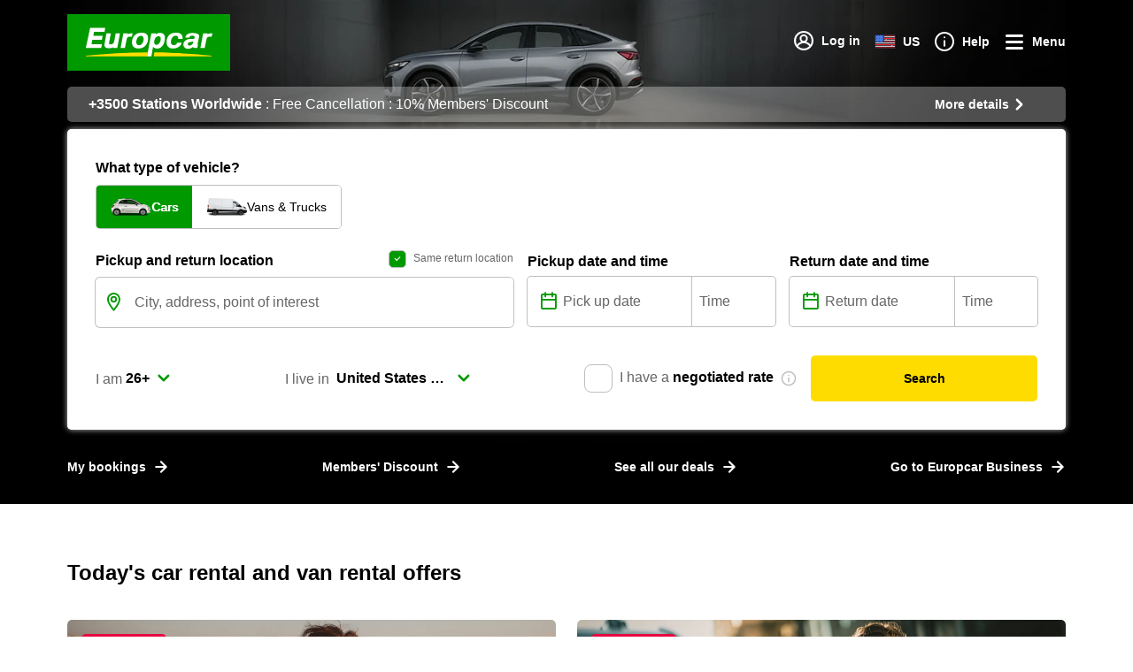

--- FILE ---
content_type: text/html; charset=utf-8
request_url: https://www.europcar.com/en-us?gclsrc=aw.ds&gclsrc=aw.ds&gclid=CjwKCAiA8OmdBhAgEiwAShr4084DilH-qNmsVo2cnCDpVZdwaEQfn0JWFOPo8bMYt8FZnpqec7OTXhoCfFMQAvD_BwE
body_size: 50723
content:
<!doctype html>
<html data-n-head-ssr lang="en" data-n-head="%7B%22lang%22:%7B%22ssr%22:%22en%22%7D%7D">
  <head >
    <meta data-n-head="ssr" http-equiv="X-UA-Compatible" content="IE=edge"><meta data-n-head="ssr" charset="utf-8"><meta data-n-head="ssr" name="viewport" content="width=device-width, initial-scale=1"><meta data-n-head="ssr" name="robots" content="index, follow" data-hid="robots"><meta data-n-head="ssr" name="twitter:card" content="Europcar" data-hid="twitter:creator"><meta data-n-head="ssr" name="twitter:card" content="summary_large_image" data-hid="twitter:card"><meta data-n-head="ssr" name="twitter:site" content="@europcar" data-hid="twitter:site"><meta data-n-head="ssr" data-hid="charset" charset="utf-8"><meta data-n-head="ssr" data-hid="mobile-web-app-capable" name="mobile-web-app-capable" content="yes"><meta data-n-head="ssr" data-hid="apple-mobile-web-app-status-bar-style" name="apple-mobile-web-app-status-bar-style" content="black-translucent"><meta data-n-head="ssr" data-hid="apple-mobile-web-app-title" name="apple-mobile-web-app-title" content="Europcar"><meta data-n-head="ssr" data-hid="theme-color" name="theme-color" content="#090"><meta data-n-head="ssr" data-hid="description" name="description" content="Car rental and van rental worldwide. Discover very exciting offers and book online to save money with our convenient and hassle free booking. Find out more!"><meta data-n-head="ssr" data-hid="keywords" name="keywords" content="europe, van hire, car hire, worldwide, car rental"><meta data-n-head="ssr" data-hid="og:title" property="og:title" content="Rent a Car &amp; Van Worldwide with Europcar"><meta data-n-head="ssr" data-hid="og:type" property="og:type" content="website"><meta data-n-head="ssr" data-hid="og:url" property="og:url" content="https://www.europcar.com/en-us?gclsrc=aw.ds&amp;gclsrc=aw.ds&amp;gclid=CjwKCAiA8OmdBhAgEiwAShr4084DilH-qNmsVo2cnCDpVZdwaEQfn0JWFOPo8bMYt8FZnpqec7OTXhoCfFMQAvD_BwE"><meta data-n-head="ssr" data-hid="og:image" property="og:image" content="https://images.ctfassets.net/wmdwnw6l5vg5/1kF4MdDfdXNDbMYuob7ee6/cfa3eebd17f2f2ffb824048936cc7f5e/europcar-car-rental-.jpg?w=600&amp;h=600"><meta data-n-head="ssr" data-hid="og:image:width" property="og:image:width" content="600"><meta data-n-head="ssr" data-hid="og:image:height" property="og:image:height" content="600"><meta data-n-head="ssr" property="og:description" content="Car rental and van rental worldwide. Discover exciting offers and book online to save money with our..." data-hid="og:description"><meta data-n-head="ssr" data-hid="og:site_name" property="og:site_name" content="Europcar"><meta data-n-head="ssr" data-hid="twitter:image:alt" property="twitter:image:alt" content="Europcar"><meta data-n-head="ssr" data-hid="fb:app_id" property="fb:app_id" content="1376510945738032"><title>Car Rental - Rent a Car &amp; Van Worldwide | Europcar</title><script type="text/javascript">/*
 Copyright and licenses see https://www.dynatrace.com/company/trust-center/customers/reports/ */
(function(){function ab(){var ta;(ta=void 0===bb.dialogArguments&&navigator.cookieEnabled)||(document.cookie="__dTCookie=1;SameSite=Lax",ta=document.cookie.includes("__dTCookie"),ta=(document.cookie="__dTCookie=1; expires=Thu, 01-Jan-1970 00:00:01 GMT",ta));return ta}function Fa(){if(ab()){var ta=bb.dT_,Ga=null==ta?void 0:ta.platformPrefix,fb;if(fb=!ta||Ga){var Xa;fb=(null===(Xa=document.currentScript)||void 0===Xa?void 0:Xa.getAttribute("data-dtconfig"))||"domain=europcar.com|reportUrl=/rb_9d9955e8-aee4-486c-862a-6a8b46a4d066|app=ca84d4260d4928a5|coo=1|owasp=1|featureHash=A7NVfghqrux|rdnt=1|uxrgce=1|cuc=j2oepnkw|mel=100000|md=mdcc1=a^dqspan#loggedinName^dq,mdcc2=btc_vars.confirmation_total_amount_tax_incl_EUR|lastModification=1768260923677|mdp=mdcc2|tp=500,50,0|srbbv=2|agentUri=/ruxitagentjs_A7NVfghqrux_10327251022105625.js|auto=1|domain=europcar.com|rid=RID_-1877717710|rpid=282299438";
fb=(Xa=null==ta?void 0:ta.minAgentVersion)&&"10327251022105625"<`${Xa}`?(console.log("[CookiePrefix/initConfig] Min agent version detected, and javascript agent is older - the javascript agent will not be initialized!"),!1):Ga&&!fb.includes(`cuc=${Ga}`)?(console.log(`[CookiePrefix/initConfig] value of platformPrefix [${Ga}] does not match the "cuc" value in the current config - initConfig will not initialize!`),!1):!0}fb&&(ta={cfg:"domain=europcar.com|reportUrl=/rb_9d9955e8-aee4-486c-862a-6a8b46a4d066|app=ca84d4260d4928a5|coo=1|owasp=1|featureHash=A7NVfghqrux|rdnt=1|uxrgce=1|cuc=j2oepnkw|mel=100000|md=mdcc1=a^dqspan#loggedinName^dq,mdcc2=btc_vars.confirmation_total_amount_tax_incl_EUR|lastModification=1768260923677|mdp=mdcc2|tp=500,50,0|srbbv=2|agentUri=/ruxitagentjs_A7NVfghqrux_10327251022105625.js|auto=1|domain=europcar.com|rid=RID_-1877717710|rpid=282299438",
iCE:ab,platformCookieOffset:null==ta?void 0:ta.platformCookieOffset},Ga&&(ta.platformPrefix=Ga),bb.dT_=ta)}}function Ya(ta){return"function"==typeof ta}function hb(){let ta=window.performance;return ta&&Ba&&Va&&!!ta.timeOrigin&&Ya(ta.now)&&Ya(ta.getEntriesByType)&&Ya(ta.getEntriesByName)&&Ya(ta.setResourceTimingBufferSize)&&Ya(ta.clearResourceTimings)}this.dT_&&dT_.prm&&dT_.prm();var bb="undefined"!=typeof globalThis?globalThis:"undefined"!=typeof window?window:void 0,Va="function"==typeof PerformanceResourceTiming||
"object"==typeof PerformanceResourceTiming,Ba="function"==typeof PerformanceNavigationTiming||"object"==typeof PerformanceNavigationTiming;if((!("documentMode"in document)||Number.isNaN(document.documentMode))&&hb()){let ta=bb.dT_;!ta||!ta.cfg&&ta.platformPrefix?Fa():ta.gCP||(bb.console.log("Duplicate agent injection detected, turning off redundant initConfig."),ta.di=1)}})();
(function(){function ab(){let f=0;try{f=Math.round(Qa.performance.timeOrigin)}catch(p){}if(0>=f||Number.isNaN(f)||!Number.isFinite(f))de.push({severity:"Warning",type:"ptoi",text:`performance.timeOrigin is invalid, with a value of [${f}]. Falling back to performance.timing.navigationStart`}),f=Ne;return zd=f,Ue=Fa,zd}function Fa(){return zd}function Ya(){return Ue()}function hb(){let f=0;try{f=Math.round(Qa.performance.now())}catch(p){}return 0>=f||Number.isNaN(f)||!Number.isFinite(f)?Date.now()-
Ue():f}function bb(f,p){if(!p)return"";var y=f+"=";f=p.indexOf(y);if(0>f)return"";for(;0<=f;){if(0===f||" "===p.charAt(f-1)||";"===p.charAt(f-1))return y=f+y.length,f=p.indexOf(";",f),0<=f?p.substring(y,f):p.substring(y);f=p.indexOf(y,f+y.length)}return""}function Va(f){return bb(f,document.cookie)}function Ba(){}function ta(f,p=[]){var y;if(!f||"object"!=typeof f&&"function"!=typeof f)return!1;let L="number"!=typeof p?p:[],U=null,wa=[];switch("number"==typeof p?p:5){case 0:U="Array";break;case 1:U=
"Boolean";break;case 2:U="Number";break;case 3:U="String";break;case 4:U="Function";break;case 5:U="Object";break;case 6:U="Date";wa.push("getTime");break;case 7:U="Error";wa.push("name","message");break;case 8:U="Element";break;case 9:U="HTMLElement";break;case 10:U="HTMLImageElement";wa.push("complete");break;case 11:U="PerformanceEntry";break;case 13:U="PerformanceResourceTiming";break;case 14:U="PerformanceNavigationTiming";break;case 15:U="CSSRule";wa.push("cssText","parentStyleSheet");break;
case 16:U="CSSStyleSheet";wa.push("cssRules","insertRule");break;case 17:U="Request";wa.push("url");break;case 18:U="Response";wa.push("ok","status","statusText");break;case 19:U="Set";wa.push("add","entries","forEach");break;case 20:U="Map";wa.push("set","entries","forEach");break;case 21:U="Worker";wa.push("addEventListener","postMessage","terminate");break;case 22:U="XMLHttpRequest";wa.push("open","send","setRequestHeader");break;case 23:U="SVGScriptElement";wa.push("ownerSVGElement","type");break;
case 24:U="HTMLMetaElement";wa.push("httpEquiv","content","name");break;case 25:U="HTMLHeadElement";break;case 26:U="ArrayBuffer";break;case 27:U="ShadowRoot",wa.push("host","mode")}let {Pe:db,af:Lb}={Pe:U,af:wa};if(!db)return!1;p=Lb.length?Lb:L;if(!L.length)try{if(Qa[db]&&f instanceof Qa[db]||Object.prototype.toString.call(f)==="[object "+db+"]")return!0;if(f&&f.nodeType&&1===f.nodeType){let Ub=null===(y=f.ownerDocument.defaultView)||void 0===y?void 0:y[db];if("function"==typeof Ub&&f instanceof
Ub)return!0}}catch(Ub){}for(let Ub of p)if("string"!=typeof Ub&&"number"!=typeof Ub&&"symbol"!=typeof Ub||!(Ub in f))return!1;return!!p.length}function Ga(f,p,y,L){"undefined"==typeof L&&(L=Xa(p,!0));"boolean"==typeof L&&(L=Xa(p,L));f===Qa?we&&we(p,y,L):ee&&ta(f,21)?Ge.call(f,p,y,L):f.addEventListener&&(f===Qa.document||f===Qa.document.documentElement?gh.call(f,p,y,L):we.call(f,p,y,L));L=!1;for(let U=Ad.length;0<=--U;){let wa=Ad[U];if(wa.object===f&&wa.event===p&&wa.Y===y){L=!0;break}}L||Ad.push({object:f,
event:p,Y:y})}function fb(f,p,y,L){for(let U=Ad.length;0<=--U;){let wa=Ad[U];if(wa.object===f&&wa.event===p&&wa.Y===y){Ad.splice(U,1);break}}"undefined"==typeof L&&(L=Xa(p,!0));"boolean"==typeof L&&(L=Xa(p,L));f===Qa?Bf&&Bf(p,y,L):f.removeEventListener&&(f===Qa.document||f===Qa.document.documentElement?Qg.call(f,p,y,L):Bf.call(f,p,y,L))}function Xa(f,p){let y=!1;try{if(we&&Vh.includes(f)){let L=Object.defineProperty({},"passive",{get(){y=!0}});we("test",Ba,L)}}catch(L){}return y?{passive:!0,capture:p}:
p}function Ca(){let f=Ad;for(let p=f.length;0<=--p;){let y=f[p];fb(y.object,y.event,y.Y)}Ad=[]}function ja(f){return"function"==typeof f}function ya(f){if(f&&void 0!==f[qg])return f[qg];let p=ja(f)&&/{\s+\[native code]/.test(Function.prototype.toString.call(f));return f&&(f[qg]=p),p}function ua(f,p,...y){return void 0!==Function.prototype.bind&&ya(Function.prototype.bind)?Function.prototype.bind.call(f,p,...y):function(...L){return f.apply(p,(y||[]).concat(Array.prototype.slice.call(arguments)||[]))}}
function R(){if(Of){let f=new Of;if(Kd)for(let p of Rg)void 0!==Kd[p]&&(f[p]=ua(Kd[p],f));return f}return new Qa.XMLHttpRequest}function aa(){return zc()}function xa(f,p,...y){function L(){delete Rd[U];f.apply(this,arguments)}let U,wa=He;return"apply"in wa?(y.unshift(L,p),U=wa.apply(Qa,y)):U=wa(L,p),Rd[U]=!0,U}function N(f){delete Rd[f];let p=ke;"apply"in p?p.call(Qa,f):p(f)}function Y(f){xe.push(f)}function ka(f){let p=xe.length;for(;p--;)if(xe[p]===f){xe.splice(p,1);break}}function Sa(){return xe}
function O(f,p){return Gd(f,p)}function ea(f){Sd(f)}function fa(f,p){if(!Pf||!Qf)return"";f=new Pf([f],{type:p});return Qf(f)}function S(f,p){return mf?new mf(f,p):void 0}function C(f){"function"==typeof f&&rg.push(f)}function V(){return rg}function la(){return Ne}function M(f){function p(...y){if("number"!=typeof y[0]||!Rd[y[0]])try{return f.apply(this,y)}catch(L){return f(y[0])}}return p[Wh]=f,p}function oa(){return de}function sa(){Ue=ab;zc=()=>Math.round(Ue()+hb());(Number.isNaN(zc())||0>=zc()||
!Number.isFinite(zc()))&&(zc=()=>Date.now())}function Ta(){Ie&&(Qa.clearTimeout=ke,Qa.clearInterval=Sd,Ie=!1)}function nb(f){f=encodeURIComponent(f);let p=[];if(f)for(let y=0;y<f.length;y++){let L=f.charAt(y);p.push(Cf[L]||L)}return p.join("")}function cb(f){return f.includes("^")&&(f=f.split("^^").join("^"),f=f.split("^dq").join('"'),f=f.split("^rb").join(">"),f=f.split("^lb").join("<"),f=f.split("^p").join("|"),f=f.split("^e").join("="),f=f.split("^s").join(";"),f=f.split("^c").join(","),f=f.split("^bs").join("\\")),
f}function tb(){return le}function Eb(f){le=f}function Qb(f){let p=Oa("rid"),y=Oa("rpid");p&&(f.rid=p);y&&(f.rpid=y)}function Vb(f){if(f=f.xb){f=cb(f);try{le=new RegExp(f,"i")}catch(p){}}else le=void 0}function Zb(f){return"n"===f||"s"===f||"l"===f?`;SameSite=${Sg[f]}`:""}function ia(f,p,y){let L=1,U=0;do document.cookie=f+'=""'+(p?";domain="+p:"")+";path="+y.substring(0,L)+"; expires=Thu, 01 Jan 1970 00:00:01 GMT;",L=y.indexOf("/",L),U++;while(-1!==L&&5>U)}function za(f,p=document.cookie){return bb(f,
p)}function Ob(f){var p;return function(){if(p)return p;var y,L,U,wa,db=-1!==Rf?Rf:(null===(L=null===(y=Qa.dT_)||void 0===y?void 0:y.scv)||void 0===L?void 0:L.call(y,"postfix"))||(null===(wa=null===(U=Qa.dT_)||void 0===U?void 0:U.gCP)||void 0===wa?void 0:wa.call(U));y=(y=(Rf=db,db))?"".concat(f).concat(y):f;return p=y,y}}function Ac(){let f=(document.domain||location.hostname||"").split(".");return 1>=f.length?[]:f}function qb(f,p){p=`dTValidationCookieValue;path=/;domain=${f}${Zb(p)}`;return document.cookie=
`${nf()}=${p}`,za(nf())?(ia(nf(),f,"/"),!0):!1}function kc(){var f=Tg.dT_.scv("agentUri");if(!f)return"ruxitagentjs";f=f.substring(f.lastIndexOf("/")+1);return f.includes("_")?f.substring(0,f.indexOf("_")):f}function Bb(){return Qa.dT_}function Fb(f){ca("eao")?ye=f:Qa.console.log(`${Sf} App override configuration is not enabled! The provided app config callback method will not be invoked!`)}function fc(f){let p=navigator.userAgent;if(!p)return null;let y=p.indexOf("DTHybrid/1.0");return-1===y?null:
(f=p.substring(y).match(new RegExp(`(^|\\s)${f}=([^\\s]+)`)))?f[2]:null}function Q(){return navigator.userAgent.includes("Googlebot")||navigator.userAgent.includes("AdsBot-Google")}function X(f){let p=f,y=Math.pow(2,32);return function(){return p=(1664525*p+1013904223)%y,p/y}}function Ka(f,p){return Number.isNaN(f)||Number.isNaN(p)?Math.floor(33*td()):Math.floor(td()*(p-f+1))+f}function ba(f){if(Number.isNaN(f)||0>f)return"";var p=Qa.crypto;if(p&&!Q())p=p.getRandomValues(new Uint8Array(f));else{p=
[];for(var y=0;y<f;y++)p.push(Ka(0,32))}f=Array(f);for(y=0;y<p.length;y++){let L=Math.abs(p[y]%32);f.push(String.fromCharCode(L+(9>=L?48:55)))}return f.join("")}function $a(f=!0){Ve=f}function lb(){return Td}function Na(){let f=Qa.dT_;try{let U=Qa.parent;for(;U&&U!==Qa;){let wa=U.dT_;var p;if(p=!!(wa&&"ea"in wa)&&"10327251022105625"===wa.version){var y=f,L=wa;let db=!y.bcv("ac")||y.scv("app")===L.scv("app"),Lb=y.scv("postfix"),Ub=L.scv("postfix");p=db&&Lb===Ub}if(p)return wa.tdto();U=U!==U.parent?
U.parent:void 0}}catch(U){}return f}function dc(f,p="",y){var L=f.indexOf("h"),U=f.indexOf("v"),wa=f.indexOf("e");let db=f.substring(f.indexOf("$")+1,L);L=-1!==U?f.substring(L+1,U):f.substring(L+1);!p&&-1!==U&&(-1!==wa?p=f.substring(U+1,wa):p=f.substring(U+1));f=null;y||(U=Number.parseInt(db.split("_")[0]),wa=zc()%We,y=(wa<U&&(wa+=We),U+9E5>wa));return y&&(f={frameId:db,actionId:"-"===L?"-":Number.parseInt(L),visitId:""}),{visitId:p,Cd:f}}function Hb(f,p,y){var L=Ja("pcl");L=f.length-L;0<L&&f.splice(0,
L);L=Bd(za(Ed(),y));let U=[],wa=L?`${L}$`:"";for(db of f)"-"!==db.actionId&&U.push(`${wa}${db.frameId}h${db.actionId}`);f=U.join("p");var db=(f||(Ve&&(Bc(!0,"a",y),$a(!1)),f+=`${L}$${Td}h-`),f+=`v${p||ha(y)}`,f+="e0",f);vc(of(),db,void 0,ca("ssc"))}function Xb(f,p=document.cookie){var y=za(of(),p);p=[];if(y&&"-"!==y){var L=y.split("p");y="";for(let U of L)L=dc(U,y,f),y=L.visitId,L.Cd&&p.push(L.Cd);for(let U of p)U.visitId=y}return p}function wc(f,p){let y=document.cookie;p=Xb(p,y);let L=!1;for(let U of p)U.frameId===
Td&&(U.actionId=f,L=!0);L||p.push({frameId:Td,actionId:f,visitId:""});Hb(p,void 0,y)}function mc(){return Hd}function ib(f,p){try{Qa.localStorage.setItem(f,p)}catch(y){}}function w(f){try{Qa.localStorage.removeItem(f)}catch(p){}}function x(f){try{return Qa.localStorage.getItem(f)}catch(p){}return null}function r(f,p=document.cookie||""){return p.split(f+"=").length-1}function E(f,p){var y=r(f,p);if(1<y){p=Oa("domain")||Qa.location.hostname;let L=Qa.location.hostname,U=Qa.location.pathname,wa=0,db=
0;ud.add(f);do{let Lb=L.substring(wa);if(Lb!==p||"/"!==U){ia(f,Lb===p?"":Lb,U);let Ub=r(f);Ub<y&&(ud.add(Lb),y=Ub)}wa=L.indexOf(".",wa)+1;db++}while(0!==wa&&10>db&&1<y);Oa("domain")&&1<y&&ia(f,"",U)}}function T(){var f=document.cookie;E(of(),f);E(Ed(),f);E(od(),f);f=ud.size;0<f&&f!==Xe&&(Xe=f,de.push({severity:"Error",type:"dcn",text:`Duplicate cookie name${1!==f?"s":""} detected: ${Array.from(ud).join(",")}`}))}function P(){ud=new Set;T();Y(function(f,p,y,L){0===ud.size||p||(f.av(L,"dCN",Array.from(ud).join(",")),
ud.clear(),Xe=0)})}function ha(f){return na(f)||Bc(!0,"c",f)}function na(f){if(J(f)<=zc())return Bc(!0,"t",f);let p=yc(f);if(p){let y=hh.exec(p);f=y&&3===y.length&&32===y[1].length&&!Number.isNaN(Number.parseInt(y[2]))?(Sb(Cd(),p),p):Bc(!0,"i",f)}else f=Bc(!0,"c",f);return f}function Da(f,p){var y=zc();p=Gc(p).kc;f&&(p=y);$c(y+Ye+"|"+p);ad()}function pb(f){let p="t"+(zc()-J(f));Bc(!0,p,f)}function yc(f){var p,y;return null!==(y=null===(p=Xb(!0,f)[0])||void 0===p?void 0:p.visitId)&&void 0!==y?y:qc(Cd())}
function Hc(){let f=ba(Ld);try{f=f.replace(/\d/g,function(p){p=.1*Number.parseInt(p);return String.fromCharCode(Math.floor(25*p+65))})}catch(p){throw ta(p,7),p;}return f+="-0",f}function Cc(f,p){let y=Xb(!1,p);Hb(y,f,p);Sb(Cd(),f);Da(!0)}function dd(f,p,y){return Bc(f,p,y)}function Bc(f,p,y){f&&(Oe=!0);f=yc(y);y=Hc();Cc(y);if(yc(document.cookie))for(let L of Md)L(y,Oe,p,f);return y}function Ec(f){Md.push(f)}function Lc(f){f=Md.indexOf(f);-1!==f&&Md.splice(f)}function ad(f){pf&&N(pf);pf=xa(Xc,J(f)-
zc())}function Xc(){let f=document.cookie;return J(f)<=zc()?(sb(pb,[f]),!0):(I(ad),!1)}function $c(f){let p=ua(vc,null,od(),f,void 0,ca("ssc"));p();let y=za(od());""!==y&&f!==y&&(T(),p(),f===za(od())||sg||(de.push({severity:"Error",type:"dcn",text:"Could not sanitize cookies"}),sg=!0));Sb(od(),f)}function id(f,p){p=za(f,p);return p||(p=qc(f)||""),p}function jd(){var f=na()||"";Sb(Cd(),f);f=id(od());$c(f);w(Cd());w(od())}function Gc(f){let p={Zc:0,kc:0};if(f=id(od(),f))try{let y=f.split("|");2===y.length&&
(p.Zc=Number.parseInt(y[0]),p.kc=Number.parseInt(y[1]))}catch(y){}return p}function J(f){f=Gc(f);return Math.min(f.Zc,f.kc+Df)}function W(f){Ye=f}function D(){let f=Oe;return Oe=!1,f}function ra(){Xc()||Da(!1)}function Ia(){if(ca("nsfnv")){var f=za(Ed());if(!f.includes(`${Ze}-`)){let p=Ea(f).serverId;f=f.replace(`${Ze}${p}`,`${Ze}${`${-1*Ka(2,me)}`.replace("-","-2D")}`);pd(f)}}}function Pa(){I(function(){if(!ed()){let f=-1*Ka(2,me),p=ba(Ld);pd(`v_4${Ze}${`${f}`.replace("-","-2D")}_sn_${p}`)}},!0);
Ec(Ia)}function Ea(f){var p;let y={},L={sessionId:"",serverId:"",overloadState:0,appState:y};var U=f.split($e);if(2<U.length&&0===U.length%2){f=+U[1];if(Number.isNaN(f)||3>f)return L;f={};for(var wa=2;wa<U.length;wa++){let db=U[wa];db.startsWith(Tf)?y[db.substring(6).toLowerCase()]=+U[wa+1]:f[db]=U[wa+1];wa++}f.sn?(U=f.sn,L.sessionId=U.length===Ld||12>=U.length?U:""):L.sessionId="hybrid";if(f.srv){a:{U=f.srv.replace("-2D","-");if(!Number.isNaN(+U)&&(wa=Number.parseInt(U),wa>=-me&&wa<=me))break a;
U=""}L.serverId=U}U=+f.ol;1===U&&ob(pc());0<=U&&2>=U&&(L.overloadState=U);f=+f.prv;Number.isNaN(f)||(L.privacyState=1>f||4<f?1:f);f=null===(p=Oa("app"))||void 0===p?void 0:p.toLowerCase();p=y[f];!Number.isNaN(p)&&0===p&&ob(pc())}return L}function ob(f){let p=Bb();f||(p.disabled=!0,p.overloadPrevention=!0)}function Ua(){if(yb()||Qa.dynatraceMobile){let f=Va("dtAdkSettings")||fc("dtAdkSettings")||"";return Ea(f).privacyState||null}return null}function yb(){var f,p;let y=Qa.MobileAgent;if(y)return y;
let L=null===(p=null===(f=Qa.webkit)||void 0===f?void 0:f.messageHandlers)||void 0===p?void 0:p.MobileAgent;if(L)return{incrementActionCount:()=>L.postMessage({api:"incrementActionCount"})}}function sb(f,p){return!Wb()||Bb().overloadPrevention&&!pc()?null:f.apply(this,p)}function Wb(){let f=Ua();return 2===f||1===f?!1:!ca("coo")||ca("cooO")||pc()}function Yb(f,p){try{Qa.sessionStorage.setItem(f,p)}catch(y){}}function Sb(f,p){sb(Yb,[f,p])}function qc(f){try{return Qa.sessionStorage.getItem(f)}catch(p){}return null}
function Ic(f){try{Qa.sessionStorage.removeItem(f)}catch(p){}}function tc(f){document.cookie=f+'="";path=/'+(Oa("domain")?";domain="+Oa("domain"):"")+"; expires=Thu, 01 Jan 1970 00:00:01 GMT;"}function Dc(f,p,y,L){p||0===p?(p=(p+"").replace(/[\n\r;]/g,"_"),f=f+"="+p+";path=/"+(Oa("domain")?";domain="+Oa("domain"):""),y&&(f+=";expires="+y.toUTCString()),f+=Zb(Oa("cssm")),L&&"https:"===location.protocol&&(f+=";Secure"),document.cookie=f):tc(f)}function vc(f,p,y,L){sb(Dc,[f,p,y,L])}function Dd(f){return!!f.includes("v_4")}
function md(f){f=za(Ed(),f);f||(f=(f=qc(Ed()))&&Dd(f)?(pd(f),f):"");return Dd(f)?f:""}function pd(f){vc(Ed(),f,void 0,ca("ssc"))}function vd(f){return(f=f||md())?Ea(f):{sessionId:"",serverId:"",overloadState:0,appState:{}}}function Bd(f){return vd(f).serverId}function ed(f){return vd(f).sessionId}function pc(){return navigator.userAgent.includes(Nd)}function ze(f){let p={};f=f.split("|");for(let y of f)f=y.split("="),2===f.length&&(p[f[0]]=decodeURIComponent(f[1].replace(/\+/g," ")));return p}function A(){let f=
kc();return(f.indexOf("dbg")===f.length-3?f.substring(0,f.length-3):f)+"_"+Oa("app")+"_Store"}function B(f,p={},y){f=f.split("|");for(var L of f){f=L;let U=L.indexOf("="),wa;-1===U?(wa=f,p[wa]="1"):(f=L.substring(0,U),wa=f,p[wa]=L.substring(U+1,L.length))}!y&&(y=p.spc)&&(L=document.createElement("textarea"),L.innerHTML=y,p.spc=L.value);return p}function F(f){var p;return null!==(p=ic[f])&&void 0!==p?p:Ud[f]}function ca(f){f=F(f);return"false"===f||"0"===f?!1:!!f}function Ja(f){var p=F(f);p=Number.parseInt(p);
return Number.isNaN(p)&&(p=Ud[f]),p}function Oa(f){if("app"===f){a:{try{if(ye){var p=ye();if(p&&"string"==typeof p&&qf.test(p)){var y=p;break a}Qa.console.log(`${Sf} Registered app config callback method did not return a string in the correct app id format ${qf} The default app ID will be used instead! Got value: ${p}`)}}catch(L){Qa.console.log(`${Sf} Failed to execute the registered app config callback method! The default app ID will be used instead!`,L)}y=void 0}if(y)return y}return(F(f)||"")+""}
function jb(f,p){ic[f]=p+""}function xb(f){return ic=f,ic}function Cb(f){let p=ic[f];p&&(ic[f]=p.includes("#"+f.toUpperCase())?"":p)}function Ib(f){var p=f.agentUri;null!=p&&p.includes("_")&&(p=/([A-Za-z]*)\d{0,4}_(\w*)_\d+/g.exec(p))&&p.length&&2<p.length&&(f.featureHash=p[2])}function $b(f){var p=Bb().platformCookieOffset;if("number"==typeof p){a:{var y=Oa("cssm");var L=Ac();if(L.length)for(p=L.slice(p);p.length;){if(qb(p.join("."),y)){y=p.join(".");break a}p.shift()}y=""}y&&(f.domain=y)}else if(y=
f.domain||"",p=(p=location.hostname)&&y?p===y||p.includes("."+y,p.length-("."+y).length):!0,!y||!p){f.domainOverride||(f.domainOriginal=f.domain||"",f.domainOverride=`${location.hostname},${y}`,delete f.domain);a:{L=Oa("cssm");let wa=Ac().reverse();if(wa.length){var U=wa[0];for(let db=1;db<=wa.length;db++){if(qb(U,L)){L=U;break a}let Lb=wa[db];Lb&&(U=`${Lb}.${U}`)}}L=""}L&&(f.domain=L);p||de.push({type:"dpi",severity:"Warning",text:`Configured domain "${y}" is invalid for current location "${location.hostname}". Agent will use "${f.domain}" instead.`})}}
function m(f,p){$b(f);let y=ic.pVO;(y&&(f.pVO=y),p)||(f.bp=(f.bp||Ud.bp)+"")}function t(f,p){if(null==f||!f.attributes)return p;let y=p;var L=f.attributes.getNamedItem("data-dtconfig");if(!L)return y;f=f.src;L=L.value;let U={};ic.legacy="1";var wa=/([A-Za-z]*)_(\w*)_(\d+)/g;let db=null;wa=(f&&(db=wa.exec(f),null!=db&&db.length&&(U.agentUri=f,U.featureHash=db[2],U.agentLocation=f.substring(0,f.indexOf(db[1])-1),U.buildNumber=db[3])),L&&B(L,U,!0),$b(U),U);if(!p)y=wa;else if(!wa.syntheticConfig)return wa;
return y}function u(){return ic}function G(f){return Ud[f]===F(f)}function I(f,p=!1){Wb()?f():p?tg.push(f):ug.push(f)}function ma(){if(!ca("coo")||Wb())return!1;for(let f of ug)xa(f,0);ug=[];jb("cooO",!0);for(let f of tg)f();return tg.length=0,!0}function pa(){if(!ca("coo")||!Wb())return!1;jb("cooO",!1);tc(Ed());tc(of());tc(vg());tc("dtAdk");tc(Yc());tc(od());try{Ic(Cd()),Ic(od()),w(Cd()),w(od()),Ic(Yc()),Ic(Ed()),w(A()),w("dtAdk")}catch(f){}return!0}function Ma(){var f=za(Yc());if(!f||45!==(null==
f?void 0:f.length))if(f=x(Yc())||qc(Yc()),45!==(null==f?void 0:f.length)){ih=!0;let p=zc()+"";f=(p+=ba(45-p.length),p)}return Wa(f),f}function Wa(f){let p;if(ca("dpvc")||ca("pVO"))Sb(Yc(),f);else{p=new Date;var y=p.getMonth()+Math.min(24,Math.max(1,Ja("rvcl")));p.setMonth(y);y=Yc();sb(ib,[y,f])}vc(Yc(),f,p,ca("ssc"))}function gb(){return ih}function rb(f){let p=za(Yc());tc(Yc());Ic(Yc());w(Yc());jb("pVO",!0);Wa(p);f&&sb(ib,["dt-pVO","1"]);jd()}function zb(){w("dt-pVO");ca("pVO")&&(jb("pVO",!1),Ma());
Ic(Yc());jd()}function hc(f,p,y,L,U,wa){let db=document.createElement("script");db.setAttribute("src",f);p&&db.setAttribute("defer","defer");y&&(db.onload=y);L&&(db.onerror=L);U&&db.setAttribute("id",U);if(f=wa){var Lb;f=null!=(null===(Lb=document.currentScript)||void 0===Lb?void 0:Lb.attributes.getNamedItem("integrity"))}f&&db.setAttribute("integrity",wa);db.setAttribute("crossorigin","anonymous");wa=document.getElementsByTagName("script")[0];wa.parentElement.insertBefore(db,wa)}function nc(f){return Uf+
"/"+Pe+"_"+f+"_"+(Ja("buildNumber")||Bb().version)+".js"}function Mc(){}function Oc(f,p){return function(){f.apply(p,arguments)}}function Mb(f){if(!(this instanceof Mb))throw new TypeError("Promises must be constructed via new");if("function"!=typeof f)throw new TypeError("not a function");this.oa=0;this.Ob=!1;this.qa=void 0;this.Da=[];jh(f,this)}function kd(f,p){for(;3===f.oa;)f=f.qa;0===f.oa?f.Da.push(p):(f.Ob=!0,Mb.qb(function(){var y=1===f.oa?p.Gb:p.Hb;if(null===y)(1===f.oa?Vd:Ae)(p.promise,f.qa);
else{try{var L=y(f.qa)}catch(U){Ae(p.promise,U);return}Vd(p.promise,L)}}))}function Vd(f,p){try{if(p===f)throw new TypeError("A promise cannot be resolved with itself.");if(p&&("object"==typeof p||"function"==typeof p)){var y=p.then;if(p instanceof Mb){f.oa=3;f.qa=p;wg(f);return}if("function"==typeof y){jh(Oc(y,p),f);return}}f.oa=1;f.qa=p;wg(f)}catch(L){Ae(f,L)}}function Ae(f,p){f.oa=2;f.qa=p;wg(f)}function wg(f){2===f.oa&&0===f.Da.length&&Mb.qb(function(){f.Ob||Mb.Ub(f.qa)});for(var p=0,y=f.Da.length;p<
y;p++)kd(f,f.Da[p]);f.Da=null}function Xh(f,p,y){this.Gb="function"==typeof f?f:null;this.Hb="function"==typeof p?p:null;this.promise=y}function jh(f,p){var y=!1;try{f(function(L){y||(y=!0,Vd(p,L))},function(L){y||(y=!0,Ae(p,L))})}catch(L){y||(y=!0,Ae(p,L))}}function xg(){return yg.qb=function(f){if("string"==typeof f)throw Error("Promise polyfill called _immediateFn with string");f()},yg.Ub=()=>{},yg}function Ef(){var f;(f=void 0===Qa.dialogArguments&&navigator.cookieEnabled)||(document.cookie="__dTCookie=1;SameSite=Lax",
f=document.cookie.includes("__dTCookie"),f=(document.cookie="__dTCookie=1; expires=Thu, 01-Jan-1970 00:00:01 GMT",f));return f}function zg(){var f,p;try{null===(p=null===(f=yb())||void 0===f?void 0:f.incrementActionCount)||void 0===p||p.call(f)}catch(y){}}function Vf(){let f=Qa.dT_;Qa.dT_={di:0,version:"10327251022105625",cfg:f?f.cfg:"",iCE:f?Ef:function(){return navigator.cookieEnabled},ica:1,disabled:!1,disabledReason:"",overloadPrevention:!1,gAST:la,ww:S,stu:fa,nw:aa,st:xa,si:O,aBPSL:Y,rBPSL:ka,
gBPSL:Sa,aBPSCC:C,gBPSCC:V,buildType:"dynatrace",gSSV:qc,sSSV:Sb,rSSV:Ic,rvl:w,iVSC:Dd,p3SC:Ea,dC:tc,sC:vc,esc:nb,gSId:Bd,gDtc:ed,gSC:md,sSC:pd,gC:Va,cRN:Ka,cRS:ba,cfgO:u,pCfg:ze,pCSAA:B,cFHFAU:Ib,sCD:m,bcv:ca,ncv:Ja,scv:Oa,stcv:jb,rplC:xb,cLSCK:A,gFId:lb,gBAU:nc,iS:hc,eWE:I,oEIEWA:sb,eA:ma,dA:pa,iNV:gb,gVID:Ma,dPV:rb,ePV:zb,sVIdUP:$a,sVTT:W,sVID:Cc,rVID:na,gVI:ha,gNVIdN:dd,gARnVF:D,cAUV:ra,uVT:Da,aNVL:Ec,rNVL:Lc,gPC:Xb,cPC:wc,sPC:Hb,clB:Ta,ct:N,aRI:Qb,iXB:Vb,gXBR:tb,sXBR:Eb,de:cb,iEC:zg,rnw:hb,gto:Ya,
ael:Ga,rel:fb,sup:Xa,cuel:Ca,iAEPOO:Wb,iSM:pc,gxwp:R,iIO:ta,prm:xg,cI:ea,gidi:oa,iDCV:G,gCF:za,gPSMB:Ua,lvl:x,gCP:null!=f&&f.platformPrefix?function(){return f.platformPrefix||""}:void 0,platformCookieOffset:null==f?void 0:f.platformCookieOffset,tdto:Na,gFLAI:mc,rACC:Fb,gAN:kc,gAFUA:fc}}function Yh(){xg();var f;Of=Qa.XMLHttpRequest;var p=null===(f=Qa.XMLHttpRequest)||void 0===f?void 0:f.prototype;if(p){Kd={};for(let L of Rg)void 0!==p[L]&&(Kd[L]=p[L])}we=Qa.addEventListener;Bf=Qa.removeEventListener;
gh=Qa.document.addEventListener;Qg=Qa.document.removeEventListener;He=Qa.setTimeout;Gd=Qa.setInterval;Ie||(ke=Qa.clearTimeout,Sd=Qa.clearInterval);f=Ef?Ef():navigator.cookieEnabled;var y;p=za("dtAdkSettings")||(null===(y=ne)||void 0===y?void 0:y.getItem("dtAdkSettings"))||fc("dtAdkSettings")||"";y=1===(Ea(p).overloadState||null);if(f){if(y)return!1}else return!1;return!0}function af(...f){Qa.console.log.apply(Qa.console,f)}this.dT_&&dT_.prm&&dT_.prm();var Tg="undefined"!=typeof window?window:self,
Qa="undefined"!=typeof globalThis?globalThis:"undefined"!=typeof window?window:void 0,ke,Sd,He,Gd,zd,Ue,Wh=Symbol.for("dt_2");Symbol.for("dt_3");var we,Bf,gh,Qg,ee=Qa.Worker,Ge=ee&&ee.prototype.addEventListener,Ad=[],Vh=["touchstart","touchend","scroll"],qg=Symbol.for("dt2-isNativeFunction"),Of,Rg="abort getAllResponseHeaders getResponseHeader open overrideMimeType send setRequestHeader".split(" "),Kd,mf=Qa.Worker,Pf=Qa.Blob,Qf=Qa.URL&&Qa.URL.createObjectURL,Ie=!1,xe,rg=[],de=[],Ne,ne,Rd={},zc,Cf=
{"!":"%21","~":"%7E","*":"%2A","(":"%28",")":"%29","'":"%27",hg:"%24",";":"%3B",",":"%2C"},le,Sg={l:"Lax",s:"Strict",n:"None"},Rf=-1,of=Ob("dtPC"),Ed=Ob("dtCookie"),od=Ob("rxvt"),Yc=Ob("rxVisitor"),nf=Ob("dTValidationCookie"),vg=Ob("dtSa"),Ud,Sf="[Dynatrace RUM JavaScript]",qf=/^[\da-f]{12,16}$/,ye,td,Be,Ve=!1,Td,We=6E8,Hd,Ld=32,Cd=Ob("rxvisitid"),ud,Xe=0,hh=/([A-Z]+)-(\d+)/,Md=[],Ye,Df,Oe=!1,pf,sg=!1,$e="_",me=32768,Ze=`${$e}srv${$e}`,Tf="app-3A",Nd="RuxitSynthetic",Zh=/c(\w+)=([^ ]+(?: (?!c?\w+=)[^ ()c]+)*)/g,
ic={},ug=[],tg=[],ih=!1,Wf,Uf,Pe,$h=setTimeout;Mb.prototype.catch=function(f){return this.then(null,f)};Mb.prototype.then=function(f,p){var y=new this.constructor(Mc);return kd(this,new Xh(f,p,y)),y};Mb.prototype.finally=function(f){var p=this.constructor;return this.then(function(y){return p.resolve(f()).then(function(){return y})},function(y){return p.resolve(f()).then(function(){return p.reject(y)})})};Mb.all=function(f){return new Mb(function(p,y){function L(Lb,Ub){try{if(Ub&&("object"==typeof Ub||
"function"==typeof Ub)){var ld=Ub.then;if("function"==typeof ld){ld.call(Ub,function(Od){L(Lb,Od)},y);return}}U[Lb]=Ub;0===--wa&&p(U)}catch(Od){y(Od)}}if(!f||"undefined"==typeof f.length)return y(new TypeError("Promise.all accepts an array"));var U=Array.prototype.slice.call(f);if(0===U.length)return p([]);for(var wa=U.length,db=0;db<U.length;db++)L(db,U[db])})};Mb.allSettled=function(f){return new this(function(p,y){function L(db,Lb){if(Lb&&("object"==typeof Lb||"function"==typeof Lb)){var Ub=Lb.then;
if("function"==typeof Ub){Ub.call(Lb,function(ld){L(db,ld)},function(ld){U[db]={status:"rejected",reason:ld};0===--wa&&p(U)});return}}U[db]={status:"fulfilled",value:Lb};0===--wa&&p(U)}if(!f||"undefined"==typeof f.length)return y(new TypeError(typeof f+" "+f+" is not iterable(cannot read property Symbol(Symbol.iterator))"));var U=Array.prototype.slice.call(f);if(0===U.length)return p([]);var wa=U.length;for(y=0;y<U.length;y++)L(y,U[y])})};Mb.resolve=function(f){return f&&"object"==typeof f&&f.constructor===
Mb?f:new Mb(function(p){p(f)})};Mb.reject=function(f){return new Mb(function(p,y){y(f)})};Mb.race=function(f){return new Mb(function(p,y){if(!f||"undefined"==typeof f.length)return y(new TypeError("Promise.race accepts an array"));for(var L=0,U=f.length;L<U;L++)Mb.resolve(f[L]).then(p,y)})};Mb.qb="function"==typeof setImmediate&&function(f){setImmediate(f)}||function(f){$h(f,0)};Mb.Ub=function(f){"undefined"!=typeof console&&console&&console.warn("Possible Unhandled Promise Rejection:",f)};var yg=
Mb,Ug="function"==typeof PerformanceResourceTiming||"object"==typeof PerformanceResourceTiming,Ff="function"==typeof PerformanceNavigationTiming||"object"==typeof PerformanceNavigationTiming;(function(){var f,p,y,L;if(L=!("documentMode"in document&&!Number.isNaN(document.documentMode)))L=(L=window.performance)&&Ff&&Ug&&!!L.timeOrigin&&ja(L.now)&&ja(L.getEntriesByType)&&ja(L.getEntriesByName)&&ja(L.setResourceTimingBufferSize)&&ja(L.clearResourceTimings);if(L)if(L=!(null!==(f=navigator.userAgent)&&
void 0!==f&&f.includes("RuxitSynthetic")),!Qa.dT_||!Qa.dT_.cfg||"string"!=typeof Qa.dT_.cfg||"initialized"in Qa.dT_&&Qa.dT_.initialized)null!==(p=Qa.dT_)&&void 0!==p&&p.gCP?af("[CookiePrefix/initCode] initCode with cookie prefix already initialized, not initializing initCode!"):af("InitConfig not found or agent already initialized! This is an injection issue."),Qa.dT_&&(Qa.dT_.di=3);else if(L)try{Vf();Ud={ade:"",aew:!0,apn:"",agentLocation:"",agentUri:"",app:"",ac:!0,async:!1,ase:!1,auto:!1,bp:3,
bs:!1,buildNumber:0,csprv:!0,cepl:16E3,cls:!0,ccNcss:!1,coo:!1,cooO:!1,cssm:"0",cwtDomains:"",cwtUrl:"w2dax4xgw3",cwt:"",cors:!1,cuc:"",cce:!1,cux:!1,postfix:"",dataDtConfig:"",debugName:"",dvl:500,dASXH:!1,disableCookieManager:!1,dKAH:!1,disableLogging:!1,dmo:!1,doel:!1,dpch:!1,dpvc:!1,disableXhrFailures:!1,domain:"",domainOverride:"",domainOriginal:"",doNotDetect:"",ds:!0,dsndb:!1,dsa:!1,dsss:!1,dssv:!0,earxa:!0,eao:!1,exp:!1,eni:!0,etc:!0,expw:!1,instr:"",evl:"",fa:!1,fvdi:!1,featureHash:"",hvt:216E5,
imm:!1,ign:"",iub:"",iqvn:!1,initializedModules:"",lastModification:0,lupr:!0,lab:!1,legacy:!1,lt:!0,mb:"",md:"",mdp:"",mdl:"",mcepsl:100,mdn:5E3,mhl:4E3,mpl:1024,mmds:2E4,msl:3E4,bismepl:2E3,mel:200,mepp:10,moa:30,mrt:3,ntd:!1,nsfnv:!1,ncw:!1,oat:180,ote:!1,owasp:!1,pcl:20,pt:!0,perfbv:1,prfSmpl:0,pVO:!1,peti:!1,raxeh:!0,rdnt:0,nosr:!0,reportUrl:"dynaTraceMonitor",rid:"",ridPath:"",rpid:"",rcdec:12096E5,rtl:0,rtp:2,rtt:1E3,rtu:200,rvcl:24,sl:100,ssc:!1,svNB:!1,srad:!0,srbbv:1,srbw:!0,srcst:!1,srdinitrec:!0,
srmr:100,srms:"1,1,,,",srsr:1E5,srtbv:3,srtd:1,srtr:500,srvr:"",srvi:0,srwo:!1,srre:"",srxcss:!0,srxicss:!0,srficros:!0,srmrc:!1,srsdom:!0,srfirrbv:!0,srcss:!0,srmcrl:1,srmcrv:10,st:3E3,spc:"",syntheticConfig:!1,tal:0,tt:100,tvc:3E3,uxdce:!1,uxdcw:1500,uxrgce:!0,uxrgcm:"100,25,300,3;100,25,300,3",uam:!1,uana:"data-dtname,data-dtName",uanpi:0,pui:!1,usrvd:!0,vrt:!1,vcfi:!0,vcsb:!1,vcit:1E3,vct:50,vcx:50,vscl:0,vncm:1,vrei:"",xb:"",chw:"",xt:0,xhb:""};if(!Yh())throw Error("Error during initCode initialization");
try{ne=Qa.localStorage}catch(wd){}de=[];sa();Ne=zc();xe=[];Rd={};Ie||(Qa.clearTimeout=M(ke),Qa.clearInterval=M(Sd),Ie=!0);let qd=Math.random(),Fd=Math.random();Be=0!==qd&&0!==Fd&&qd!==Fd;if(Q()){var U=performance.getEntriesByType("navigation")[0];if(U){f=0;for(var wa in U){let wd=+U[wa];!Number.isNaN(wd)&&Number.isFinite(wd)&&(f+=Math.abs(wd))}var db=Math.floor(1E4*f)}else db=zc();td=X(db)}else Be?td=Math.random:td=X(zc());Td=Ne%We+"_"+Number.parseInt(Ka(0,1E3)+"");a:{let wd=Bb().cfg;ic={reportUrl:"dynaTraceMonitor",
initializedModules:"",dataDtConfig:"string"==typeof wd?wd:""};Bb().cfg=ic;let fd=ic.dataDtConfig;fd&&!fd.includes("#CONFIGSTRING")&&(B(fd,ic),Cb("domain"),Cb("auto"),Cb("app"),Ib(ic));let gd=(ic.dataDtConfig||"").includes("#CONFIGSTRING")?null:ic;if(gd=t(document.currentScript,gd),gd)for(let hd in gd)if(Object.prototype.hasOwnProperty.call(gd,hd)){U=hd;db=ic;wa=U;var Lb=gd[U];"undefined"!=typeof Lb&&(db[wa]=Lb)}let fe=A();try{let hd=(Lb=ne)&&Lb.getItem(fe);if(hd){let bf=ze(hd),oe=B(bf.config||""),
rf=ic.lastModification||"0",Ag=Number.parseInt((oe.lastModification||bf.lastModification||"0").substring(0,13)),Ki="string"==typeof rf?Number.parseInt(rf.substring(0,13)):rf;if(!(rf&&Ag<Ki)&&(oe.agentUri=oe.agentUri||Oa("agentUri"),oe.featureHash=bf.featureHash||Oa("featureHash"),oe.agentUri&&Ib(oe),m(oe,!0),Vb(oe),Qb(oe),Ag>(+ic.lastModification||0))){let oj=ca("auto"),pj=ca("legacy");ic=xb(oe);ic.auto=oj?"1":"0";ic.legacy=pj?"1":"0"}}}catch(hd){}m(ic);try{let hd=ic.ign;if(hd&&(new RegExp(hd)).test(Qa.location.href)){var Ub=
(delete Qa.dT_,!1);break a}}catch(hd){}if(pc()){{var ld=navigator.userAgent;let bf=ld.lastIndexOf(Nd);if(-1===bf)var Od={};else{var Qe=ld.substring(bf).matchAll(Zh);if(Qe){ld={};for(var Gf of Qe){let [,oe,rf]=Gf;ld[oe]=rf}Od=ld}else Od={}}}Gf=Od;let hd;for(hd in Gf)if(Object.prototype.hasOwnProperty.call(Gf,hd)&&Gf[hd]){Od=ic;Qe=hd;var pe=Gf[hd];"undefined"!=typeof pe&&(Od[Qe]=pe)}xb(ic)}var Pd=Oa("cuc"),Wd,cf;let Xd=null===(cf=null===(Wd=Qa.dT_)||void 0===Wd?void 0:Wd.gCP)||void 0===cf?void 0:cf.call(Wd);
if(Pd&&Xd&&Pd!==Xd)throw Error("platformPrefix and cuc do not match!");Ub=!0}if(!Ub)throw Error("Error during config initialization");P();Wf=Bb().disabled;var Jc;if(!(Jc=Oa("agentLocation")))a:{let wd=Oa("agentUri");if(wd||document.currentScript){let gd=wd||document.currentScript.src;if(gd){let fe=gd.includes("_complete")?2:1,Xd=gd.lastIndexOf("/");for(Ub=0;Ub<fe&&-1!==Xd;Ub++)gd=gd.substring(0,Xd),Xd=gd.lastIndexOf("/");Jc=gd;break a}}let fd=location.pathname;Jc=fd.substring(0,fd.lastIndexOf("/"))}Uf=
Jc;if(Pe=kc(),"true"===za("dtUseDebugAgent")&&!Pe.includes("dbg")&&(Pe=Oa("debugName")||Pe+"dbg"),!ca("auto")&&!ca("legacy")&&!Wf){let wd=Oa("agentUri")||nc(Oa("featureHash"));ca("async")||"complete"===document.readyState?hc(wd,ca("async"),void 0,void 0,"dtjsagent"):(document.write(`<script id="${"dtjsagentdw"}" type="text/javascript" src="${wd}" crossorigin="anonymous"><\/script>`),document.getElementById("dtjsagentdw")||hc(wd,ca("async"),void 0,void 0,"dtjsagent"))}za(Ed())&&jb("cooO",!0);Pa();
jb("pVO",!!x("dt-pVO"));I(Ma);Ye=18E5;Df=Ja("hvt")||216E5;let df=Na();Hd=void 0;df&&"ea"in df&&(Hd=df.gITAID());sb(wc,[Hd||1])}catch(qd){"platformPrefix and cuc do not match!"===qd.message?(Jc=Qa.dT_,Qa.dT_={minAgentVersion:Jc.minAgentVersion,platformPrefix:(null===(y=Jc.gCP)||void 0===y?void 0:y.call(Jc))||Jc.platformPrefix,platformCookieOffset:Jc.platformCookieOffset},af("[CookiePrefix/initCode] cuc and platformPrefix do not match, disabling agent!")):(delete Qa.dT_,af("JsAgent initCode initialization failed!",
qd))}})()})();
</script><script type="text/javascript" src="/ruxitagentjs_A7NVfghqrux_10327251022105625.js" defer="defer"></script><link data-n-head="ssr" rel="icon" type="image/x-icon" href="/assets/favicon.ico"><link data-n-head="ssr" data-hid="shortcut-icon" rel="shortcut icon" href="/_nuxt/icons/icon_64x64.8e91c7.png"><link data-n-head="ssr" data-hid="apple-touch-icon" rel="apple-touch-icon" href="/_nuxt/icons/icon_512x512.8e91c7.png" sizes="512x512"><link data-n-head="ssr" rel="manifest" href="/_nuxt/manifest.8b2d43cc.json" data-hid="manifest" crossorigin="use-credentials"><link data-n-head="ssr" rel="preload" href="https://images.ctfassets.net/wmdwnw6l5vg5/3AVzlE6EOEnZ9v0uVTc7B2/ecc4c6a838c41bd71ae5319a15a5e49e/Background-HP_VF.jpg?fm=webp" type="image/jpeg" as="image"><link data-n-head="ssr" rel="canonical" data-hid="canonical" href="https://www.europcar.com/en-us"><link data-n-head="ssr" rel="alternate" href="https://www.europcar.com/en-us" hreflang="x-default"><link data-n-head="ssr" rel="alternate" href="https://www.europcar.com/en-us" hreflang="en-us"><link data-n-head="ssr" rel="alternate" href="https://www.europcar.co.nz/en-nz" hreflang="en-NZ"><link data-n-head="ssr" rel="alternate" href="https://www.europcar.co.uk/en-gb" hreflang="en-GB"><link data-n-head="ssr" rel="alternate" href="https://www.europcar.fr/fr-fr" hreflang="fr-FR"><link data-n-head="ssr" rel="alternate" href="https://www.europcar.pt/pt-pt" hreflang="pt-PT"><link data-n-head="ssr" rel="alternate" href="https://www.europcar.it/it-it" hreflang="it-IT"><link data-n-head="ssr" rel="alternate" href="https://www.europcar.es/es-es" hreflang="es-ES"><link data-n-head="ssr" rel="alternate" href="https://www.europcar.de/de-de" hreflang="de-DE"><link data-n-head="ssr" rel="alternate" href="https://www.europcar.com.au/en-au" hreflang="en-AU"><link data-n-head="ssr" rel="alternate" href="https://www.europcar.be/en-be" hreflang="en-BE"><link data-n-head="ssr" rel="alternate" href="https://www.europcar.be/nl-be" hreflang="nl-BE"><link data-n-head="ssr" rel="alternate" href="https://www.europcar.be/fr-be" hreflang="fr-BE"><link data-n-head="ssr" rel="alternate" href="https://www.europcar.se/sv-se" hreflang="sv-SE"><link data-n-head="ssr" rel="alternate" href="https://www.europcar.at/de-at" hreflang="de-AT"><link data-n-head="ssr" rel="alternate" href="https://www.europcar.at/en-eu" hreflang="en-AT"><link data-n-head="ssr" rel="alternate" href="https://www.europcar.no/nb-no" hreflang="no-NO"><link data-n-head="ssr" rel="alternate" href="https://www.europcar.ch/fr-ch" hreflang="fr-CH"><link data-n-head="ssr" rel="alternate" href="https://www.europcar.ch/de-ch" hreflang="de-CH"><link data-n-head="ssr" rel="alternate" href="https://www.europcar.ch/it-ch" hreflang="it-CH"><link data-n-head="ssr" rel="alternate" href="https://www.europcar.ch/en-ch" hreflang="en-CH"><link data-n-head="ssr" rel="alternate" href="https://www.europcar.ie/en-ie" hreflang="en-IE"><link data-n-head="ssr" rel="alternate" href="https://www.europcar.com/nl-nl" hreflang="nl-NL"><link data-n-head="ssr" rel="alternate" href="https://www.europcar.fi/fi-fi" hreflang="fi-FI"><link data-n-head="ssr" rel="alternate" href="https://www.europcar.com/pl-pl" hreflang="pl-PL"><link data-n-head="ssr" rel="alternate" href="https://www.europcar.com/ka-ge" hreflang="ka-GE"><link data-n-head="ssr" rel="alternate" href="https://www.europcar.com/en-in" hreflang="en-IN"><link data-n-head="ssr" rel="alternate" href="https://www.europcar.com/en-mu" hreflang="en-MU"><link data-n-head="ssr" rel="alternate" href="https://www.europcar.com/fr-mu" hreflang="fr-MU"><link data-n-head="ssr" rel="alternate" href="https://www.europcar.com/sk-sk" hreflang="sk-SK"><link data-n-head="ssr" rel="alternate" href="https://www.europcar.com/pt-br" hreflang="pt-BR"><link data-n-head="ssr" rel="alternate" href="https://www.europcar.com/et-ee" hreflang="et-EE"><link data-n-head="ssr" rel="alternate" href="https://www.europcar.com/el-gr" hreflang="el-GR"><link data-n-head="ssr" rel="alternate" href="https://www.europcar.com/sl-si" hreflang="sl-SI"><link data-n-head="ssr" rel="alternate" href="https://www.europcar.com/ro-ro" hreflang="ro-RO"><link data-n-head="ssr" rel="alternate" href="https://www.europcar.com/ro-md" hreflang="ro-MD"><script data-n-head="ssr" type="application/ld+json">{"@context":"http://www.schema.org","@type":"Organization","url":"https://www.europcar.com/en-us?gclsrc=aw.ds&amp;gclsrc=aw.ds&amp;gclid=CjwKCAiA8OmdBhAgEiwAShr4084DilH-qNmsVo2cnCDpVZdwaEQfn0JWFOPo8bMYt8FZnpqec7OTXhoCfFMQAvD_BwE","logo":"/_nuxt/img/europcar-signature-green@3x.a2d761a.png","name":"Europcar"}</script><link rel="modulepreload" href="/_nuxt/c03f770.modern.js" as="script"><link rel="modulepreload" href="/_nuxt/8498e35.modern.js" as="script"><link rel="preload" href="/_nuxt/css/7a6e079.css" as="style"><link rel="modulepreload" href="/_nuxt/a1f5a52.modern.js" as="script"><link rel="preload" href="/_nuxt/css/d1bb475.css" as="style"><link rel="modulepreload" href="/_nuxt/2e17c71.modern.js" as="script"><link rel="preload" href="/_nuxt/css/6377899.css" as="style"><link rel="modulepreload" href="/_nuxt/1f41430.modern.js" as="script"><link rel="preload" href="/_nuxt/css/78fd70a.css" as="style"><link rel="modulepreload" href="/_nuxt/48c6788.modern.js" as="script"><link rel="preload" href="/_nuxt/css/c710970.css" as="style"><link rel="modulepreload" href="/_nuxt/aba6be2.modern.js" as="script"><link rel="preload" href="/_nuxt/css/55aabf5.css" as="style"><link rel="modulepreload" href="/_nuxt/8185684.modern.js" as="script"><link rel="modulepreload" href="/_nuxt/b06946e.modern.js" as="script"><link rel="stylesheet" href="/_nuxt/css/7a6e079.css"><link rel="stylesheet" href="/_nuxt/css/d1bb475.css"><link rel="stylesheet" href="/_nuxt/css/6377899.css"><link rel="stylesheet" href="/_nuxt/css/78fd70a.css"><link rel="stylesheet" href="/_nuxt/css/c710970.css"><link rel="stylesheet" href="/_nuxt/css/55aabf5.css">
  </head>
  <body >
    <div data-server-rendered="true" id="__nuxt"><!----><div id="__layout"><div class="layout-wrapper"><div id="layout-wrapper-content"><div id="outdated-browser-banner" class="outdated-browser-banner"><input id="outdated-browser-banner__close_checkbox" type="checkbox" class="outdated-browser-banner__close_checkbox"> <div class="outdated-browser-banner__container"><div data-test-id="os-icon" class="os-icon" style="width:18px;height:18px;min-width:18px;min-height:18px;"><svg width="24" height="24" viewBox="0 0 24 24" xmlns="http://www.w3.org/2000/svg" xmlns:xlink="http://www.w3.org/1999/xlink" data-test-id="os-icon-svg" class="os-icon__svg" style="fill:var(--color-warning-2);transform:rotate(0deg);width:18px;height:18px;min-width:18px;min-height:18px;"><defs><path id="info_solid_svg__a" d="M12.186 8.087c-.521 0-1.043-.522-1.043-1.044 0-.521.522-1.043 1.043-1.043.522 0 1.044.522 1.044 1.043 0 .522-.522 1.044-1.044 1.044zm1.044 8.48c0 .585-.447 1.023-1.044 1.023-.596 0-1.043-.438-1.043-1.023v-5.259c0-.584.447-1.022 1.043-1.022.597 0 1.044.438 1.044 1.022v5.26zM12 0C5.4 0 0 5.4 0 12s5.4 12 12 12 12-5.4 12-12S18.6 0 12 0z"></path></defs><use xlink:href="#info_solid_svg__a" fill-rule="evenodd"></use></svg></div> <div class="outdated-browser-banner__content"><a href="https://browsehappy.com/" target="_blank" rel="noopener">You are using an outdated internet browser.
Please upgrade your browser to improve your experience and security by clicking here.</a></div> <label for="outdated-browser-banner__close_checkbox" aria-label="close" class="outdated-browser-banner__close-button"><div data-test-id="os-icon" class="os-icon" style="width:30px;height:30px;min-width:30px;min-height:30px;"><svg width="24" height="24" viewBox="0 0 24 24" xmlns="http://www.w3.org/2000/svg" xmlns:xlink="http://www.w3.org/1999/xlink" data-test-id="os-icon-svg" class="os-icon__svg" style="fill:var(--color-standard-1);transform:rotate(0deg);width:30px;height:30px;min-width:30px;min-height:30px;"><defs><path id="cross_outline_small_svg__a" d="M13.56 12l3.117-3.119a1.101 1.101 0 10-1.559-1.559l-3.119 3.118-3.117-3.118a1.103 1.103 0 00-1.559 1.56L10.441 12l-3.118 3.118a1.103 1.103 0 101.559 1.56l3.117-3.12 3.119 3.12a1.103 1.103 0 001.559-1.56L13.559 12z"></path></defs><use xlink:href="#cross_outline_small_svg__a" fill-rule="evenodd"></use></svg></div></label></div></div> <div class="homepage"><div class="hero-component hero d-flex flex-column"><div class="hero__top"><!----> <div data-test-id="header" class="header-component header_component header_component__container"><header class="header_component__navbar"><div class="header_component__context-items"><a href="/en-us" data-test-id="header-navigate-link" class="header-logo nuxt-link-active"><!----> <img src="/_nuxt/img/main-logo.569c225.svg" alt="Europcar" class="os-image header-logo__image"></a> <!----></div> <!----> <nav class="header_component__navbar-right"><ul data-test-id="login-header-li" class="header_component__menu header_component__menu__light"><!----><!----><!----> <li class="header_component__menu__item"><a href="/en-us/p/customer-support" data-test-id="option-select-help" class="os-button header_component__link_hover os-button--link os-button--size-medium os-button--variant-link"><div data-test-id="os-icon" class="os-icon" style="width:24px;height:24px;min-width:24px;min-height:24px;"><svg width="24" height="24" viewBox="0 0 24 24" xmlns="http://www.w3.org/2000/svg" xmlns:xlink="http://www.w3.org/1999/xlink" data-test-id="os-icon-svg" aria-hidden="true" class="os-icon__svg" style="fill:var(--color-standard-2);transform:rotate(0deg);width:24px;height:24px;min-width:24px;min-height:24px;"><defs><path id="info_light_svg__a" d="M12 21.006c-4.966 0-9.006-4.04-9.006-9.006 0-4.967 4.04-9.006 9.006-9.006s9.006 4.04 9.006 9.006-4.04 9.006-9.006 9.006M12 1C5.935 1 1 5.934 1 12c0 6.065 4.935 11 11 11 6.066 0 11-4.935 11-11 0-6.066-4.934-11-11-11m0 5.205A.997.997 0 1012 8.2a.997.997 0 000-1.995m0 4.113a1 1 0 00-.997.996v5.483a1 1 0 00.997.997 1 1 0 00.997-.997v-5.483a1 1 0 00-.997-.996"></path></defs><use xlink:href="#info_light_svg__a" fill-rule="evenodd"></use></svg></div> <p class="os-text os-text--size-s os-text--weight-inherit os-text--color-standard-2">
                Help 
              </p></a></li> <li class="header_component__menu__item header_component__menu-burger"><button id="burgerMenuBtn" data-test-id="option-select-burger" class="os-button os-button--size-medium os-button--variant-link"><div data-test-id="os-icon" class="os-icon" style="width:24px;height:24px;min-width:24px;min-height:24px;"><svg width="24" height="24" viewBox="0 0 24 24" xmlns="http://www.w3.org/2000/svg" xmlns:xlink="http://www.w3.org/1999/xlink" data-test-id="os-icon-svg" aria-hidden="true" class="os-icon__svg" style="fill:var(--color-standard-2);transform:rotate(0deg);width:24px;height:24px;min-width:24px;min-height:24px;"><defs><path id="burger_svg__a" d="M20.5 18a1.5 1.5 0 010 3h-17a1.5 1.5 0 010-3h17zm0-7a1.5 1.5 0 010 3h-17a1.5 1.5 0 010-3h17zm0-7a1.5 1.5 0 010 3h-17a1.5 1.5 0 010-3h17z"></path></defs><use transform="rotate(180 12 12.5)" xlink:href="#burger_svg__a" fill-rule="evenodd"></use></svg></div> <p class="os-text os-text--size-s os-text--weight-inherit os-text--color-standard-2">
                Menu
              </p></button></li></ul></nav></header> <Portal to="dialog-modal"><!----></Portal> <Portal to="dialog-side-modal"><!----></Portal> <!----> <!----></div></div> <div data-test-id="hero__image" class="hero__main pb-3 hero__container" style="background-image:url('https://images.ctfassets.net/wmdwnw6l5vg5/3AVzlE6EOEnZ9v0uVTc7B2/ecc4c6a838c41bd71ae5319a15a5e49e/Background-HP_VF.jpg?fm=webp');"><div class="highlighted-deal"> <p data-test-id="hero__title" class="os-text hero__title os-text--size-inherit os-text--weight-bold os-text--color-standard-2"></p> <!----> <div class="highlighted-deal__placeholder"></div></div> <div id="hero-booking-pod-id" class="hero__booking-pod booking-pod__placeholder"><!----></div> <ul class="hero__quick-access-list d-flex flex-column flex-md-row justify-content-between mt-5 mb-3"><li data-test-id="hero__quick-access-link" class="mb-4 mb-md-0"><a href="/en-us/reservation/searchbooking" class="os-button quick-access-button os-button--link os-button--size-medium os-button--variant-link"><p class="os-text link__text mr-2 os-text--size-s os-text--weight-inherit os-text--color-standard-2">
    My bookings
  </p> <div data-test-id="os-icon" class="os-icon" style="width:18px;height:18px;min-width:18px;min-height:18px;"><svg width="24" height="24" viewBox="0 0 24 24" xmlns="http://www.w3.org/2000/svg" xmlns:xlink="http://www.w3.org/1999/xlink" data-test-id="os-icon-svg" class="os-icon__svg" style="fill:var(--color-standard-2);transform:rotate(180deg);width:18px;height:18px;min-width:18px;min-height:18px;"><defs><path id="arrow_svg__a" d="M3.412 12.968a1.397 1.397 0 01.008-1.99l7.64-7.538c1.33-1.335 3.328.669 1.997 2.005L8.6 9.917c-.367.368-.243.666.28.666h10.707c.78 0 1.412.635 1.412 1.417 0 .783-.632 1.417-1.412 1.417H8.88c-.52 0-.646.299-.28.667l4.457 4.471c1.33 1.337-.666 3.34-1.997 2.004l-7.648-7.591z"></path></defs><use xlink:href="#arrow_svg__a" fill-rule="evenodd"></use></svg></div></a></li><li data-test-id="hero__quick-access-link" class="mb-4 mb-md-0"><a href="/en-us/loyalty-program  " class="os-button quick-access-button os-button--link os-button--size-medium os-button--variant-link"><p class="os-text link__text mr-2 os-text--size-s os-text--weight-inherit os-text--color-standard-2">
    Members' Discount
  </p> <div data-test-id="os-icon" class="os-icon" style="width:18px;height:18px;min-width:18px;min-height:18px;"><svg width="24" height="24" viewBox="0 0 24 24" xmlns="http://www.w3.org/2000/svg" xmlns:xlink="http://www.w3.org/1999/xlink" data-test-id="os-icon-svg" class="os-icon__svg" style="fill:var(--color-standard-2);transform:rotate(180deg);width:18px;height:18px;min-width:18px;min-height:18px;"><defs><path id="arrow_svg__a" d="M3.412 12.968a1.397 1.397 0 01.008-1.99l7.64-7.538c1.33-1.335 3.328.669 1.997 2.005L8.6 9.917c-.367.368-.243.666.28.666h10.707c.78 0 1.412.635 1.412 1.417 0 .783-.632 1.417-1.412 1.417H8.88c-.52 0-.646.299-.28.667l4.457 4.471c1.33 1.337-.666 3.34-1.997 2.004l-7.648-7.591z"></path></defs><use xlink:href="#arrow_svg__a" fill-rule="evenodd"></use></svg></div></a></li><li data-test-id="hero__quick-access-link" class="mb-4 mb-md-0"><a href="/en-us/p/deals" class="os-button quick-access-button os-button--link os-button--size-medium os-button--variant-link"><p class="os-text link__text mr-2 os-text--size-s os-text--weight-inherit os-text--color-standard-2">
    See all our deals 
  </p> <div data-test-id="os-icon" class="os-icon" style="width:18px;height:18px;min-width:18px;min-height:18px;"><svg width="24" height="24" viewBox="0 0 24 24" xmlns="http://www.w3.org/2000/svg" xmlns:xlink="http://www.w3.org/1999/xlink" data-test-id="os-icon-svg" class="os-icon__svg" style="fill:var(--color-standard-2);transform:rotate(180deg);width:18px;height:18px;min-width:18px;min-height:18px;"><defs><path id="arrow_svg__a" d="M3.412 12.968a1.397 1.397 0 01.008-1.99l7.64-7.538c1.33-1.335 3.328.669 1.997 2.005L8.6 9.917c-.367.368-.243.666.28.666h10.707c.78 0 1.412.635 1.412 1.417 0 .783-.632 1.417-1.412 1.417H8.88c-.52 0-.646.299-.28.667l4.457 4.471c1.33 1.337-.666 3.34-1.997 2.004l-7.648-7.591z"></path></defs><use xlink:href="#arrow_svg__a" fill-rule="evenodd"></use></svg></div></a></li><li data-test-id="hero__quick-access-link" class="mb-4 mb-md-0"><a href="/en-us/business" class="os-button quick-access-button os-button--link os-button--size-medium os-button--variant-link"><p class="os-text link__text mr-2 os-text--size-s os-text--weight-inherit os-text--color-standard-2">
    Go to Europcar Business
  </p> <div data-test-id="os-icon" class="os-icon" style="width:18px;height:18px;min-width:18px;min-height:18px;"><svg width="24" height="24" viewBox="0 0 24 24" xmlns="http://www.w3.org/2000/svg" xmlns:xlink="http://www.w3.org/1999/xlink" data-test-id="os-icon-svg" class="os-icon__svg" style="fill:var(--color-standard-2);transform:rotate(180deg);width:18px;height:18px;min-width:18px;min-height:18px;"><defs><path id="arrow_svg__a" d="M3.412 12.968a1.397 1.397 0 01.008-1.99l7.64-7.538c1.33-1.335 3.328.669 1.997 2.005L8.6 9.917c-.367.368-.243.666.28.666h10.707c.78 0 1.412.635 1.412 1.417 0 .783-.632 1.417-1.412 1.417H8.88c-.52 0-.646.299-.28.667l4.457 4.471c1.33 1.337-.666 3.34-1.997 2.004l-7.648-7.591z"></path></defs><use xlink:href="#arrow_svg__a" fill-rule="evenodd"></use></svg></div></a></li></ul></div></div> <div class="homepage__body"><section class="deals-section"><div class="title-sections"><h1 class="os-title title-sections__title px-3 py-1 px-md-0 os-title--size-xl os-title--weight-bold os-title--color-standard-1">Today's car rental and van rental offers </h1> <!----></div> <div data-test-id="ecw-deals" class="deals-component ecw-deals ecw-deals__columns-3"><a href="https://www.europcar.com/en-us/p/mobile-app" class="deal-component ecw-deal ecw-deals__deal ecw-deal__medium"><div data-bg="https://images.ctfassets.net/wmdwnw6l5vg5/73ciKkKHHkXAElI5ER1vAx/11874be1c109142ab6135c57fb591218/HP-banner.jpg" class="ecw-deal__image lazyload lazy-effect ecw-deal__image ecw-deal__image__medium"><div class="ecw-deal__overlay"></div></div> <div class="ecw-deal__sticker ecw-deal__sticker__medium"><span class="os-text ecw-deal__sticker__text os-text--size-xxs os-text--weight-regular os-text--color-standard-2">Up to
    </span> <p class="os-text ecw-deal__sticker__text ecw-deal__sticker__text--main os-text--size-xl os-text--weight-bold os-text--color-standard-2">20%</p> <span class="os-text ecw-deal__sticker__text os-text--size-xxs os-text--weight-regular os-text--color-standard-2">off
    </span></div> <p class="os-text ecw-deal__primary-text os-text--trimmed os-text--size-inherit os-text--weight-bold os-text--color-standard-1 ecw-deal__primary-text__medium" style="max-height:calc(2 * var(--line-height-undefined));">Europcar App: Best Winter Deal</p> <div class="ecw-deal__legend"><p class="os-text ecw-deal__tagline os-text--trimmed os-text--size-s os-text--weight-inherit os-text--color-standard-3" style="max-height:calc(2 * var(--line-height-undefined));">Drive into the best of winter with up to 20% off </p> <div class="os-button ecw-deal__button os-button--size-medium os-button--variant-primary"><div data-test-id="os-icon" class="os-icon" style="width:18px;height:18px;min-width:18px;min-height:18px;"><svg width="24" height="24" viewBox="0 0 24 24" xmlns="http://www.w3.org/2000/svg" xmlns:xlink="http://www.w3.org/1999/xlink" data-test-id="os-icon-svg" class="os-icon__svg" style="fill:var(--color-standard-1);transform:rotate(180deg);width:18px;height:18px;min-width:18px;min-height:18px;"><defs><path id="arrow_svg__a" d="M3.412 12.968a1.397 1.397 0 01.008-1.99l7.64-7.538c1.33-1.335 3.328.669 1.997 2.005L8.6 9.917c-.367.368-.243.666.28.666h10.707c.78 0 1.412.635 1.412 1.417 0 .783-.632 1.417-1.412 1.417H8.88c-.52 0-.646.299-.28.667l4.457 4.471c1.33 1.337-.666 3.34-1.997 2.004l-7.648-7.591z"></path></defs><use xlink:href="#arrow_svg__a" fill-rule="evenodd"></use></svg></div></div></div></a><a href="/en-us/p/business/new-customer" class="deal-component ecw-deal ecw-deals__deal ecw-deal__small"><div data-bg="https://images.ctfassets.net/wmdwnw6l5vg5/4lOCcIa63dlapg1LxnXvhA/68f0f3050bd124c8409716d4f5571a14/EBSS-HP.jpg" class="ecw-deal__image lazyload lazy-effect ecw-deal__image ecw-deal__image__small"><div class="ecw-deal__overlay"></div></div> <div class="ecw-deal__sticker ecw-deal__sticker__small"><span class="os-text ecw-deal__sticker__text os-text--size-xxs os-text--weight-regular os-text--color-standard-2">UP TO
    </span> <p class="os-text ecw-deal__sticker__text ecw-deal__sticker__text--main os-text--size-xl os-text--weight-bold os-text--color-standard-2">20%</p> <span class="os-text ecw-deal__sticker__text os-text--size-xxs os-text--weight-regular os-text--color-standard-2">OFF
    </span></div> <p class="os-text ecw-deal__primary-text os-text--trimmed os-text--size-inherit os-text--weight-bold os-text--color-standard-1 ecw-deal__primary-text__small" style="max-height:calc(2 * var(--line-height-undefined));">Enjoy our business deals</p> <div class="ecw-deal__legend"><p class="os-text ecw-deal__tagline os-text--trimmed os-text--size-s os-text--weight-inherit os-text--color-standard-3" style="max-height:calc(2 * var(--line-height-undefined));">Subscribe now and benefit from special discount</p> <div class="os-button ecw-deal__button os-button--size-medium os-button--variant-primary"><div data-test-id="os-icon" class="os-icon" style="width:18px;height:18px;min-width:18px;min-height:18px;"><svg width="24" height="24" viewBox="0 0 24 24" xmlns="http://www.w3.org/2000/svg" xmlns:xlink="http://www.w3.org/1999/xlink" data-test-id="os-icon-svg" class="os-icon__svg" style="fill:var(--color-standard-1);transform:rotate(180deg);width:18px;height:18px;min-width:18px;min-height:18px;"><defs><path id="arrow_svg__a" d="M3.412 12.968a1.397 1.397 0 01.008-1.99l7.64-7.538c1.33-1.335 3.328.669 1.997 2.005L8.6 9.917c-.367.368-.243.666.28.666h10.707c.78 0 1.412.635 1.412 1.417 0 .783-.632 1.417-1.412 1.417H8.88c-.52 0-.646.299-.28.667l4.457 4.471c1.33 1.337-.666 3.34-1.997 2.004l-7.648-7.591z"></path></defs><use xlink:href="#arrow_svg__a" fill-rule="evenodd"></use></svg></div></div></div></a></div></section> <section class="highlight-section" style="background-color:;"><div class="highlight-section__wrapper"><a href=" /en-us/p/mobile-app" class="os-article os-article--is-alone os-article--row"><div data-bg="https://images.ctfassets.net/wmdwnw6l5vg5/7tWjHLsVBCTvJ6oJALtHPq/36cdd9c71bf04035e1533a68783e8612/app_banner_5.jpg" class="os-article__image lazyload lazy-effect"></div> <div class="os-article__content os-article__content-spacing-left"><span class="os-text os-article__subhead os-text--size-xs os-text--weight-bold os-text--color-standard-3">
      Android &amp; iOS
    </span> <h3 class="os-title os-article__title os-title--size-l os-title--weight-bold os-title--color-standard-1">
      Car and van hire made easy
    </h3> <p class="os-text os-article__baseline os-text--size-s os-text--weight-inherit os-text--color-standard-3">
      Your car rental is just a few taps away with the new Europcar iOS app! Download the Europcar mobile app now and avail exclusive discounts.
    </p> <div class="os-button os-button--size-medium os-button--variant-primary os-article__primary"><span class="os-text os-article__underline os-text--size-s os-text--weight-bold os-text--color-standard-1">
        Download Europcar APP
      </span></div></div></a></div></section> <section data-test-id="vehicle-types-section" class="vehicle-types-section mt-7"><div class="vehicle-types-section__mainblock mx-auto"><div class="title-sections"><h2 class="os-title title-sections__title px-3 py-1 px-md-0 os-title--size-xl os-title--weight-bold os-title--color-standard-1">A fleet that meets your needs</h2> <p class="os-text title-sections__tagline px-3 py-1 px-md-0 os-text--size-s os-text--weight-regular os-text--color-standard-3">Take the opportunity to test the new models</p></div> <div data-test-id="car-fleet" class="os-slider mt-4 px-md-3"><div class="os-slider__items p-1"><a href="/en-us/p/car-rental" data-item-index="0" class="vehicle-card d-inline-flex flex-column flex-nowrap text-center text-decoration-none text-wrap os-slider__item"><h3 class="os-title vehicle-card__title py-1 os-title--weight-bold os-title--color-standard-1">
    City car
  </h3> <p class="os-text vehicle-card__description py-1 os-text--size-s os-text--weight-inherit os-text--color-standard-3">
    These range from compact and fuel-efficient city to eco-friendly model
  </p> <div class="vehicle-card__image-link mt-auto"><div class="os-button vehicle-card__link d-block os-button--size-medium os-button--variant-link"><span class="os-text hover-underline os-text--size-s os-text--weight-bold os-text--color-highlight-3">
        See more
      </span></div> <div class="vehicle-card__image"><img src="https://images.ctfassets.net/wmdwnw6l5vg5/71jz89dFBIdA9KHrLh8T0h/e4f1e9eb0888675011555fffd5bde5eb/Skoda-Scala.png" alt="vehicle-type-car" class="os-image vehicle-card__image__img"></div></div></a><a href="/en-us/p/car-rental/fleet/type/luxury" data-item-index="1" class="vehicle-card d-inline-flex flex-column flex-nowrap text-center text-decoration-none text-wrap os-slider__item"><h3 class="os-title vehicle-card__title py-1 os-title--weight-bold os-title--color-standard-1">
    Premium
  </h3> <p class="os-text vehicle-card__description py-1 os-text--size-s os-text--weight-inherit os-text--color-standard-3">
    You can choose from a wide range of premium vehicles made by legendary manufacturers
  </p> <div class="vehicle-card__image-link mt-auto"><div class="os-button vehicle-card__link d-block os-button--size-medium os-button--variant-link"><span class="os-text hover-underline os-text--size-s os-text--weight-bold os-text--color-highlight-3">
        See more
      </span></div> <div class="vehicle-card__image"><img src="https://images.ctfassets.net/wmdwnw6l5vg5/FKkhunbxg0hIIHkl7tOkM/991d517de0b8bea009b96c739e6875f4/vehicle-image_audi.png" alt="vehicle-type-premiums" class="os-image vehicle-card__image__img"></div></div></a><a href="/en-us/p/electric-car-rental" data-item-index="2" class="vehicle-card d-inline-flex flex-column flex-nowrap text-center text-decoration-none text-wrap os-slider__item"><h3 class="os-title vehicle-card__title py-1 os-title--weight-bold os-title--color-standard-1">
    Electric
  </h3> <p class="os-text vehicle-card__description py-1 os-text--size-s os-text--weight-inherit os-text--color-standard-3">
    Discover our models of electric, hybrid or plug-in vehicles 
  </p> <div class="vehicle-card__image-link mt-auto"><div class="os-button vehicle-card__link d-block os-button--size-medium os-button--variant-link"><span class="os-text hover-underline os-text--size-s os-text--weight-bold os-text--color-highlight-3">
        See more
      </span></div> <div class="vehicle-card__image"><img src="https://images.ctfassets.net/wmdwnw6l5vg5/7eSknBlxG6vxlTW1aPj3Ao/8b5df0bc5500399c70aca09b1595e3ee/vehicle-image_cupra-born_1000x667.png" alt="Electric " class="os-image vehicle-card__image__img"></div></div></a><a href="/en-us/p/van-rental" data-item-index="3" class="vehicle-card d-inline-flex flex-column flex-nowrap text-center text-decoration-none text-wrap os-slider__item"><h3 class="os-title vehicle-card__title py-1 os-title--weight-bold os-title--color-standard-1">
    Vans &amp; Trucks
  </h3> <p class="os-text vehicle-card__description py-1 os-text--size-s os-text--weight-inherit os-text--color-standard-3">
    You’re looking for a SUV for your business or leisure trip?
  </p> <div class="vehicle-card__image-link mt-auto"><div class="os-button vehicle-card__link d-block os-button--size-medium os-button--variant-link"><span class="os-text hover-underline os-text--size-s os-text--weight-bold os-text--color-highlight-3">
        See more
      </span></div> <div class="vehicle-card__image"><img src="https://images.ctfassets.net/wmdwnw6l5vg5/7MXwlGGHdrV8aNmF2XQLED/a495da84b774a9ff2a9fafcbf0f2c1a3/VW-Caddy.png" alt="vehicle-type-van" class="os-image vehicle-card__image__img"></div></div></a></div> <ul class="os-slider__navbar m-0 p-0"></ul></div> <!----></div></section> <section tag="h2" class="reassurance-section d-flex flex-column flex-md-row justify-content-around px-3 mx-auto" data-v-51566c18><a href="/en-us/loyalty-program" data-test-id="reassurance-section__item__/en-us/loyalty-program" class="reassurance-section__item mt-7 mt-md-0 mr-md-3 d-flex flex-column align-items-center justify-content-between w-100 text-center text-decoration-none" data-v-51566c18><img data-src="https://images.ctfassets.net/wmdwnw6l5vg5/yw6Kw4FURuO2INMwVhAkX/8860ec44d427828d437f72c04b0e1937/discount.svg" src="[data-uri]" alt="Discounts and benefits " class="os-image lazyload p-1" data-v-51566c18> <h2 class="os-title pb-2 os-title--size-xl os-title--weight-bold os-title--color-standard-1" data-v-51566c18>Discounts and benefits </h2> <p class="os-text pb-4 os-text--size-s os-text--weight-regular os-text--color-standard-3" data-v-51566c18>Become a Privilege For You member</p> <div class="os-button w-100 os-button--size-medium os-button--variant-primary" data-v-51566c18><span class="os-text os-text--size-s os-text--weight-bold os-text--color-standard-1" data-v-51566c18>Privilege For You Specific Terms</span></div></a><a href="/en-us/p/car-rental/by-duration" data-test-id="reassurance-section__item__/en-us/p/car-rental/by-duration" class="reassurance-section__item mt-7 mt-md-0 mr-md-3 d-flex flex-column align-items-center justify-content-between w-100 text-center text-decoration-none" data-v-51566c18><img data-src="https://images.ctfassets.net/wmdwnw6l5vg5/3eCBQ76BdEV5AR1j1TXXge/6e10bcc9357e780a39c6bfe3675036f8/periodic.svg" src="[data-uri]" alt="Daily, weekly or monthly " class="os-image lazyload p-1" data-v-51566c18> <h2 class="os-title pb-2 os-title--size-xl os-title--weight-bold os-title--color-standard-1" data-v-51566c18>Daily, weekly or monthly </h2> <p class="os-text pb-4 os-text--size-s os-text--weight-regular os-text--color-standard-3" data-v-51566c18>Rent a car as long as you need</p> <div class="os-button w-100 os-button--size-medium os-button--variant-primary" data-v-51566c18><span class="os-text os-text--size-s os-text--weight-bold os-text--color-standard-1" data-v-51566c18>Book now</span></div></a><a href="/en-us/reservation/searchOnlineCheckin" data-test-id="reassurance-section__item__/en-us/reservation/searchOnlineCheckin" class="reassurance-section__item mt-7 mt-md-0 mr-md-3 d-flex flex-column align-items-center justify-content-between w-100 text-center text-decoration-none" data-v-51566c18><img data-src="https://images.ctfassets.net/wmdwnw6l5vg5/7xsRd8dcrFb40f54hNxwkW/36439256b90cff799ca493574653a3f2/icone-online-checkin.svg" src="[data-uri]" alt="Online check-in" class="os-image lazyload p-1" data-v-51566c18> <h2 class="os-title pb-2 os-title--size-xl os-title--weight-bold os-title--color-standard-1" data-v-51566c18>Online check-in</h2> <p class="os-text pb-4 os-text--size-s os-text--weight-regular os-text--color-standard-3" data-v-51566c18>Get on the road as fast as possible</p> <div class="os-button w-100 os-button--size-medium os-button--variant-primary" data-v-51566c18><span class="os-text os-text--size-s os-text--weight-bold os-text--color-standard-1" data-v-51566c18>Check in now</span></div></a></section> <section class="articles-section"><h2 class="os-title articles-section__title py-1 os-title--size-xl os-title--weight-bold os-title--color-standard-1">
    What’s new?
  </h2> <p class="os-text articles-section__tagline py-1 os-text--size-s os-text--weight-regular os-text--color-standard-3">
    Find all the latest and interesting news about Europcar here!
  </p> <div class="os-articles articles-section__bloc mt-3"><a href="/en-us/loyalty-program?utm_source=usa&amp;utm_medium=banner_home_page&amp;utm_campaign=loyalty_program" class="os-article os-article--simple-mobile os-article--row"><div data-bg="https://images.ctfassets.net/wmdwnw6l5vg5/6NWirAvZqjMGGrt1uBtTR4/47aaf97d83e933001e018df89d9f7370/EC_LOYALTY_WEBSITE_BANNER___1_.jpg" class="os-article__image lazyload lazy-effect"></div> <div class="os-article__content os-article__content-spacing-left"><span class="os-text os-article__subhead os-text--size-xs os-text--weight-bold os-text--color-standard-3">
      Get more from every rental
    </span> <h3 class="os-title os-article__title os-title--size-l os-title--weight-bold os-title--color-standard-1">
      Unlock your Privilege For You benefits
    </h3> <p class="os-text os-article__baseline os-text--size-s os-text--weight-inherit os-text--color-standard-3">
      Earn points instantly and secure your 10% member discount for all future bookings
    </p> <div class="os-button os-button--size-medium os-button--variant-link os-article__link"><span class="os-text os-article__underline os-text--size-s os-text--weight-bold os-text--color-highlight-3">
        Join for free
      </span></div></div></a><a href="https://www.europcar.com/editorial/en/places-to-see/the-top-10-destinations-to-visit-in-the-usa-1677/" class="os-article os-article--simple-mobile os-article--row"><div data-bg="https://images.ctfassets.net/wmdwnw6l5vg5/1m2u3TBXT7n3rNnCwPI8ij/6b0c7ecf1674d6b6979753b7060aaeca/October-Sale.jpg" class="os-article__image lazyload lazy-effect"></div> <div class="os-article__content os-article__content-spacing-left"><span class="os-text os-article__subhead os-text--size-xs os-text--weight-bold os-text--color-standard-3">
      Places to see
    </span> <h3 class="os-title os-article__title os-title--size-l os-title--weight-bold os-title--color-standard-1">
      Where are you going to spend your holidays in the US?
    </h3> <p class="os-text os-article__baseline os-text--size-s os-text--weight-inherit os-text--color-standard-3">
      Discover our top 10 destinations in the USA for your breaks. It is a wonderful time to enjoy the United States of America with your family, as a couple or with friends.
    </p> <div class="os-button os-button--size-medium os-button--variant-link os-article__link"><span class="os-text os-article__underline os-text--size-s os-text--weight-bold os-text--color-highlight-3">
        Read +
      </span></div></div></a></div></section> <section class="top-destinations-section"><div class="top-destinations-section__container"><div class="top-destinations-section__presentation"><img data-src="/_nuxt/img/ic-planete-fond.03a0b04.svg" src="[data-uri]" alt="Car Rental in the US with Europcar" class="os-image lazyload"> <h2 class="os-title top-destinations-section__title os-title--size-xl os-title--weight-bold os-title--color-standard-1">Car Rental in the US with Europcar</h2> <div class="top-destinations-section__tagline os-text os-text--size-l os-text--weight-regular os-text--color-standard-3"><span><span class="tagline-number">3835</span> Europcar locations in over <span class="tagline-number">140</span> countries</span></div></div> <div class="top-destinations-section__links"><!----> <div class="os-accordion-item top-destinations-section__group"><span data-test-id="accordion-desktop-title" class="os-accordion-item__title"><a href="/en-us/places/car-rental-worldwide" data-test-id="destination-country-0" class="os-button destination-link os-button--link os-button--size-medium os-button--variant-link"><!----> <h3 class="os-title os-title--weight-bold os-title--color-standard-1">
              Top Locations
            </h3></a></span><button type="button" data-test-id="accordion-button" aria-expanded="false" class="os-accordion-item__button-title"><!----> <h3 class="os-title os-title--weight-bold os-title--color-standard-1">Top Locations</h3></button><div data-test-id="accordion-content" class="os-accordion-item__content" style="display:none;"><ul><li><a href="/en-us/places/car-rental-united-states-of-america" data-test-id="destination-city-0-0" class="os-button destination-link os-button--link os-button--size-medium os-button--variant-link"><span class="os-text os-text--line-height-s os-text--size-s os-text--weight-regular os-text--color-inherit">Car Rental in USA</span></a></li><li><a href="/en-us/places/car-rental-germany" data-test-id="destination-city-0-1" class="os-button destination-link os-button--link os-button--size-medium os-button--variant-link"><span class="os-text os-text--line-height-s os-text--size-s os-text--weight-regular os-text--color-inherit">Car Rental in Germany</span></a></li><li><a href="/en-us/places/car-rental-france" data-test-id="destination-city-0-2" class="os-button destination-link os-button--link os-button--size-medium os-button--variant-link"><span class="os-text os-text--line-height-s os-text--size-s os-text--weight-regular os-text--color-inherit">Car Rental in France</span></a></li><li><a href="/en-us/places/car-rental-spain" data-test-id="destination-city-0-3" class="os-button destination-link os-button--link os-button--size-medium os-button--variant-link"><span class="os-text os-text--line-height-s os-text--size-s os-text--weight-regular os-text--color-inherit">Car Rental in Spain</span></a></li><li><a href="/en-us/places/car-rental-italy" data-test-id="destination-city-0-4" class="os-button destination-link os-button--link os-button--size-medium os-button--variant-link"><span class="os-text os-text--line-height-s os-text--size-s os-text--weight-regular os-text--color-inherit">Car Rental in Italy</span></a></li></ul></div></div><div class="os-accordion-item top-destinations-section__group"><span data-test-id="accordion-desktop-title" class="os-accordion-item__title"><a href="/en-us/places/car-rental-united-states-of-america" data-test-id="destination-country-1" class="os-button destination-link os-button--link os-button--size-medium os-button--variant-link"><!----> <h3 class="os-title os-title--weight-bold os-title--color-standard-1">
              Top Cities in the US
            </h3></a></span><button type="button" data-test-id="accordion-button" aria-expanded="false" class="os-accordion-item__button-title"><!----> <h3 class="os-title os-title--weight-bold os-title--color-standard-1">Top Cities in the US</h3></button><div data-test-id="accordion-content" class="os-accordion-item__content" style="display:none;"><ul><li><a href="/en-us/places/car-rental-united-states-of-america/san-francisco" data-test-id="destination-city-1-0" class="os-button destination-link os-button--link os-button--size-medium os-button--variant-link"><span class="os-text os-text--line-height-s os-text--size-s os-text--weight-regular os-text--color-inherit">Car Rental in San Fransisco</span></a></li><li><a href="/en-us/places/car-rental-united-states-of-america/los-angeles" data-test-id="destination-city-1-1" class="os-button destination-link os-button--link os-button--size-medium os-button--variant-link"><span class="os-text os-text--line-height-s os-text--size-s os-text--weight-regular os-text--color-inherit">Car Rental in Los Angeles</span></a></li><li><a href="/en-us/places/car-rental-united-states-of-america/miami" data-test-id="destination-city-1-2" class="os-button destination-link os-button--link os-button--size-medium os-button--variant-link"><span class="os-text os-text--line-height-s os-text--size-s os-text--weight-regular os-text--color-inherit">Car Rental in Miami</span></a></li><li><a href="/en-us/places/car-rental-united-states-of-america/orlando" data-test-id="destination-city-1-3" class="os-button destination-link os-button--link os-button--size-medium os-button--variant-link"><span class="os-text os-text--line-height-s os-text--size-s os-text--weight-regular os-text--color-inherit">Car Rental in Orlando</span></a></li><li><a href="/en-us/places/car-rental-united-states-of-america/las-vegas" data-test-id="destination-city-1-4" class="os-button destination-link os-button--link os-button--size-medium os-button--variant-link"><span class="os-text os-text--line-height-s os-text--size-s os-text--weight-regular os-text--color-inherit">Car Rental in Las Vegas</span></a></li><li><a href="/en-us/places/car-rental-united-states-of-america/newark" data-test-id="destination-city-1-5" class="os-button destination-link os-button--link os-button--size-medium os-button--variant-link"><span class="os-text os-text--line-height-s os-text--size-s os-text--weight-regular os-text--color-inherit">Car Rental in Newark</span></a></li></ul></div></div><div class="os-accordion-item top-destinations-section__group"><span data-test-id="accordion-desktop-title" class="os-accordion-item__title"><a href="/en-us/places/car-rental-united-states-of-america" data-test-id="destination-country-2" class="os-button destination-link os-button--link os-button--size-medium os-button--variant-link"><!----> <h3 class="os-title os-title--weight-bold os-title--color-standard-1">
              Top Cities in USA
            </h3></a></span><button type="button" data-test-id="accordion-button" aria-expanded="false" class="os-accordion-item__button-title"><!----> <h3 class="os-title os-title--weight-bold os-title--color-standard-1">Top Cities in USA</h3></button><div data-test-id="accordion-content" class="os-accordion-item__content" style="display:none;"><ul><li><a href="/en-us/places/car-rental-united-states-of-america/chicago" data-test-id="destination-city-2-0" class="os-button destination-link os-button--link os-button--size-medium os-button--variant-link"><span class="os-text os-text--line-height-s os-text--size-s os-text--weight-regular os-text--color-inherit">Car Rental in Chicago</span></a></li><li><a href="/en-us/places/car-rental-united-states-of-america/dallas" data-test-id="destination-city-2-1" class="os-button destination-link os-button--link os-button--size-medium os-button--variant-link"><span class="os-text os-text--line-height-s os-text--size-s os-text--weight-regular os-text--color-inherit">Car Rental in Dallas</span></a></li><li><a href="/en-us/places/car-rental-united-states-of-america/denver" data-test-id="destination-city-2-2" class="os-button destination-link os-button--link os-button--size-medium os-button--variant-link"><span class="os-text os-text--line-height-s os-text--size-s os-text--weight-regular os-text--color-inherit">Car Rental in Denver</span></a></li><li><a href="/en-us/places/car-rental-united-states-of-america/san-diego" data-test-id="destination-city-2-3" class="os-button destination-link os-button--link os-button--size-medium os-button--variant-link"><span class="os-text os-text--line-height-s os-text--size-s os-text--weight-regular os-text--color-inherit">Car Rental in San Diego</span></a></li><li><a href="/en-us/places/car-rental-united-states-of-america/seattle" data-test-id="destination-city-2-4" class="os-button destination-link os-button--link os-button--size-medium os-button--variant-link"><span class="os-text os-text--line-height-s os-text--size-s os-text--weight-regular os-text--color-inherit">Car Rental in Seattle</span></a></li><li><a href="/en-us/places/car-rental-united-states-of-america/burbank" data-test-id="destination-city-2-5" class="os-button destination-link os-button--link os-button--size-medium os-button--variant-link"><span class="os-text os-text--line-height-s os-text--size-s os-text--weight-regular os-text--color-inherit">Car Rental in Burbank</span></a></li></ul></div></div><div class="os-accordion-item top-destinations-section__group"><span data-test-id="accordion-desktop-title" class="os-accordion-item__title"><a href="/en-us/places/car-rental-united-states-of-america" data-test-id="destination-country-3" class="os-button destination-link os-button--link os-button--size-medium os-button--variant-link"><!----> <h3 class="os-title os-title--weight-bold os-title--color-standard-1">
              Top Cities in USA
            </h3></a></span><button type="button" data-test-id="accordion-button" aria-expanded="false" class="os-accordion-item__button-title"><!----> <h3 class="os-title os-title--weight-bold os-title--color-standard-1">Top Cities in USA</h3></button><div data-test-id="accordion-content" class="os-accordion-item__content" style="display:none;"><ul><li><a href="/en-us/places/car-rental-united-states-of-america/austin" data-test-id="destination-city-3-0" class="os-button destination-link os-button--link os-button--size-medium os-button--variant-link"><span class="os-text os-text--line-height-s os-text--size-s os-text--weight-regular os-text--color-inherit">Car Rental in Austin</span></a></li><li><a href="/en-us/places/car-rental-united-states-of-america/oakland" data-test-id="destination-city-3-1" class="os-button destination-link os-button--link os-button--size-medium os-button--variant-link"><span class="os-text os-text--line-height-s os-text--size-s os-text--weight-regular os-text--color-inherit">Car Rental in Oakland</span></a></li><li><a href="/en-us/places/car-rental-united-states-of-america/san-antonio" data-test-id="destination-city-3-2" class="os-button destination-link os-button--link os-button--size-medium os-button--variant-link"><span class="os-text os-text--line-height-s os-text--size-s os-text--weight-regular os-text--color-inherit">Car Rental in San Antonio</span></a></li><li><a href="/en-us/places/car-rental-united-states-of-america/salt-lake-city" data-test-id="destination-city-3-3" class="os-button destination-link os-button--link os-button--size-medium os-button--variant-link"><span class="os-text os-text--line-height-s os-text--size-s os-text--weight-regular os-text--color-inherit">Car Rental in Salt Lake City</span></a></li><li><a href="/en-us/places/car-rental-united-states-of-america/fort-lauderdale" data-test-id="destination-city-3-4" class="os-button destination-link os-button--link os-button--size-medium os-button--variant-link"><span class="os-text os-text--line-height-s os-text--size-s os-text--weight-regular os-text--color-inherit">Car Rental in Fort Lauderdale</span></a></li><li><a href="/en-us/places/car-rental-united-states-of-america/palm-beach" data-test-id="destination-city-3-5" class="os-button destination-link os-button--link os-button--size-medium os-button--variant-link"><span class="os-text os-text--line-height-s os-text--size-s os-text--weight-regular os-text--color-inherit">Car Rental in Palm Beach</span></a></li></ul></div></div> <div class="top-destinations-section__all-destinations"><a href="/en-us/places/car-rental-worldwide" class="os-button os-button--link os-button--size-medium os-button--variant-link"><span class="os-text os-text--size-s os-text--weight-bold os-text--color-highlight-3">All countries</span></a></div></div></div></section> <section class="seo-block-section"><div class="os-accordion os-accordion--content-direction-normal"><button type="button" data-test-id="accordion-button" aria-expanded="false" class="os-accordion__title-icon"><div class="os-accordion__title"><h2 class="os-title os-title--size-l os-title--weight-bold os-title--color-standard-1">
        Book a car or truck rental with Europcar
      </h2> </div> <div class="os-accordion__title-icon"><div class="os-accordion__icon"> <span class="os-text os-text--size-inherit os-text--weight-regular os-text--color-inherit">
        +
      </span></div></div></button> <div class="os-accordion__content" style="display:none;"><div class="seo-block-section__container"><p>Welcome to Europcar, a global leader in car rental and you can hire a car or a commercial van from any one of our <a href="https://www.europcar.com/location">3835 rental locations worldwide</a>.</p><p>With over 60 years of experience in the industry, you can be sure that whether you are looking for a family car, sedan or prestige car for your business or leisure trips or need a van or truck for a job, Europcar has the vehicle to meet every car rental need. Make the most out of our large range of services to make car rental experience a unique experience. Our free service Ready desk via online check-in is designed to get you out on the road as soon as possible, it’s a free service available in most stations. If you want to indulge in a little luxury on a business trip or on vacation, you can rent a chauffeur driven car rental can make all the difference to your journey. With FitRent, you get access to a flexible rental solution for your business. Make a car rental reservation online now!</p><p></p></div></div></div></section></div> <footer class="footer-component"><section class="footer__partners"><div aria-labelledby="footer-partners-section" class="footer-partners"><div class="os-accordion-item"><span data-test-id="accordion-desktop-title" class="os-accordion-item__title"><h2 id="footer-partners-section" class="os-title footer-partners__title os-title--size-xl os-title--line-height-l os-title--weight-bold os-title--color-standard-1">Our alliances &amp; partners</h2></span><button type="button" data-test-id="accordion-button" aria-expanded="false" class="os-accordion-item__button-title"><h2 class="os-title pt-2 pb-2 os-title--size-xl os-title--line-height-l os-title--weight-bold os-title--color-standard-1">Our alliances &amp; partners</h2></button><div data-test-id="accordion-content" class="os-accordion-item__content" style="display:none;"><ul class="footer-partners__items"><li><a href="/partners/shouqi-china" target="_blank" rel="noopener" class="os-button os-button--link os-button--size-medium os-button--variant-link"><img src="https://images.ctfassets.net/wmdwnw6l5vg5/2tCcQO0K2tcdvmjp7Sso9Z/5d375e81ea277ba8faafa42f52a73458/china.png" alt="Shouqi" class="os-image"></a></li><li><a href="/partners/routes-car-rental" target="_blank" rel="noopener" class="os-button os-button--link os-button--size-medium os-button--variant-link"><img src="https://images.ctfassets.net/wmdwnw6l5vg5/4VWeKAHgOrMOZxCx7063dZ/50b27949cf77f4aed406ab06fd9e094e/routeslogo-hp.png" alt="Routes - Canada" class="os-image"></a></li></ul></div></div> <a href="/en-us/p/partners" class="os-button footer-partners__link os-button--link os-button--size-medium os-button--variant-link"><span class="os-text os-text--size-s os-text--weight-bold os-text--color-highlight-3">More partners</span></a></div></section> <section data-test-id="footer-tiles" class="footer__tiles"><div class="footer-tiles"><div data-test-id="footer-tiles-booking-management" class="footer-tiles__booking-management" style="order:0;"><span class="os-text footer-tiles__title os-text--size-inherit os-text--weight-bold os-text--color-inherit">
      About your booking
    </span> <ul class="footer-tiles__list"><li class="footer-tiles__link"><a href="/en-us/reservation/searchbooking" class="os-button os-button--link os-button--size-medium os-button--variant-link"><p class="os-text os-text--size-s os-text--weight-regular os-text--color-inherit">
            View, modify or cancel a booking
          </p> <div data-test-id="os-icon" class="os-icon" style="width:12px;height:12px;min-width:12px;min-height:12px;"><svg width="24" height="24" viewBox="0 0 24 24" xmlns="http://www.w3.org/2000/svg" xmlns:xlink="http://www.w3.org/1999/xlink" data-test-id="os-icon-svg" class="os-icon__svg" style="fill:var(--color-standard-4);transform:rotate(180deg);width:12px;height:12px;min-width:12px;min-height:12px;"><defs><path id="arrow_svg__a" d="M3.412 12.968a1.397 1.397 0 01.008-1.99l7.64-7.538c1.33-1.335 3.328.669 1.997 2.005L8.6 9.917c-.367.368-.243.666.28.666h10.707c.78 0 1.412.635 1.412 1.417 0 .783-.632 1.417-1.412 1.417H8.88c-.52 0-.646.299-.28.667l4.457 4.471c1.33 1.337-.666 3.34-1.997 2.004l-7.648-7.591z"></path></defs><use xlink:href="#arrow_svg__a" fill-rule="evenodd"></use></svg></div></a></li><li class="footer-tiles__link"><a href="/en-us/reservation/searchbooking" class="os-button os-button--link os-button--size-medium os-button--variant-link"><p class="os-text os-text--size-s os-text--weight-regular os-text--color-inherit">
            Manage your booking
          </p> <div data-test-id="os-icon" class="os-icon" style="width:12px;height:12px;min-width:12px;min-height:12px;"><svg width="24" height="24" viewBox="0 0 24 24" xmlns="http://www.w3.org/2000/svg" xmlns:xlink="http://www.w3.org/1999/xlink" data-test-id="os-icon-svg" class="os-icon__svg" style="fill:var(--color-standard-4);transform:rotate(180deg);width:12px;height:12px;min-width:12px;min-height:12px;"><defs><path id="arrow_svg__a" d="M3.412 12.968a1.397 1.397 0 01.008-1.99l7.64-7.538c1.33-1.335 3.328.669 1.997 2.005L8.6 9.917c-.367.368-.243.666.28.666h10.707c.78 0 1.412.635 1.412 1.417 0 .783-.632 1.417-1.412 1.417H8.88c-.52 0-.646.299-.28.667l4.457 4.471c1.33 1.337-.666 3.34-1.997 2.004l-7.648-7.591z"></path></defs><use xlink:href="#arrow_svg__a" fill-rule="evenodd"></use></svg></div></a></li></ul></div> <div data-test-id="footer-tiles-exclusive-offers" class="footer-tiles__exclusive-offers" style="order:1;"><span class="os-text footer-tiles__title os-text--size-inherit os-text--weight-bold os-text--color-inherit">
      Exclusive offers
    </span> <p class="os-text os-text--size-inherit os-text--weight-inherit os-text--color-standard-3">
      Sign up to our newsletter to receive our latest offers
    </p> <div class="footer-tiles__cta"><a href="https://pub.europcar-infos.com/Newsletter?&amp;code=com&amp;lang=en&amp;dev=false" aria-label="Sign up to our newsletter to receive our latest offers" class="os-button os-button--link os-button--size-medium os-button--variant-primary"><div data-test-id="os-icon" class="os-icon" style="width:30px;height:30px;min-width:30px;min-height:30px;"><svg width="24" height="24" viewBox="0 0 24 24" xmlns="http://www.w3.org/2000/svg" xmlns:xlink="http://www.w3.org/1999/xlink" data-test-id="os-icon-svg" class="os-icon__svg" style="fill:var(--color-standard-1);transform:rotate(180deg);width:30px;height:30px;min-width:30px;min-height:30px;"><defs><path id="arrow_svg__a" d="M3.412 12.968a1.397 1.397 0 01.008-1.99l7.64-7.538c1.33-1.335 3.328.669 1.997 2.005L8.6 9.917c-.367.368-.243.666.28.666h10.707c.78 0 1.412.635 1.412 1.417 0 .783-.632 1.417-1.412 1.417H8.88c-.52 0-.646.299-.28.667l4.457 4.471c1.33 1.337-.666 3.34-1.997 2.004l-7.648-7.591z"></path></defs><use xlink:href="#arrow_svg__a" fill-rule="evenodd"></use></svg></div></a></div></div> <div data-test-id="footer-tiles-mobile-apps" class="footer-tiles__mobile-apps" style="order:2;"><span class="os-text footer-tiles__title os-text--size-inherit os-text--weight-bold os-text--color-inherit">
      Same smart app. More mobility.
    </span> <a href="/en-us/p/business/new-customer" class="os-button footer-tiles__app-link os-button--link os-button--size-medium os-button--variant-link"><span class="os-text os-text--size-s os-text--weight-bold os-text--color-highlight-3">
        For more information
      </span></a> <div class="footer-tiles__app-badges"><a href="https://play.google.com/store/apps/details?id=com.clanmo.europcar" target="_blank" rel="noopener" class="os-button os-button--link os-button--size-medium os-button--variant-link"><img data-src="/_nuxt/img/google-play.1c864c0.svg" src="[data-uri]" alt="Play store" class="os-image lazyload lazyload"></a><a href="https://apps.apple.com/us/app/europcar-car-and-van-rentals/id377889715" target="_blank" rel="noopener" class="os-button os-button--link os-button--size-medium os-button--variant-link"><img data-src="/_nuxt/img/app-store.97e0e54.svg" src="[data-uri]" alt="Apple Store" class="os-image lazyload lazyload"></a></div></div></div></section> <section data-test-id="footer-links" class="footer__links"><div class="footer-links"><div class="footer-links__group"><div class="os-accordion os-accordion--content-direction-normal"><button type="button" data-test-id="accordion-button" aria-expanded="false" class="os-accordion__title-icon"><div class="os-accordion__title"><span class="os-text footer-links__title os-text--size-l os-text--weight-bold os-text--color-inherit">More information</span> </div> <!----></button> <div class="os-accordion__content" style="display:none;"><ul><li class="footer-links__link"><a href="/en-us/contact-us" class="os-button os-button--link os-button--size-medium os-button--variant-link"><span class="os-text os-text--size-s os-text--weight-regular os-text--color-inherit">Contact us</span></a></li><li class="footer-links__link"><a href="/en-us/p/mobile-app" class="os-button os-button--link os-button--size-medium os-button--variant-link"><span class="os-text os-text--size-s os-text--weight-regular os-text--color-inherit">Europcar on mobile</span></a></li><li class="footer-links__link"><a href="/en-us/places/car-rental-worldwide" class="os-button os-button--link os-button--size-medium os-button--variant-link"><span class="os-text os-text--size-s os-text--weight-regular os-text--color-inherit">Find a rental location</span></a></li><li class="footer-links__link"><a href="/en-us/p/legal-information/accessibility" class="os-button os-button--link os-button--size-medium os-button--variant-link"><span class="os-text os-text--size-s os-text--weight-regular os-text--color-inherit">Accessibility: non compliant</span></a></li></ul></div></div></div><div class="footer-links__group"><div class="os-accordion os-accordion--content-direction-normal"><button type="button" data-test-id="accordion-button" aria-expanded="false" class="os-accordion__title-icon"><div class="os-accordion__title"><span class="os-text footer-links__title os-text--size-l os-text--weight-bold os-text--color-inherit">Business center</span> </div> <!----></button> <div class="os-accordion__content" style="display:none;"><ul><li class="footer-links__link"><a href="/en-us/business" class="os-button os-button--link os-button--size-medium os-button--variant-link"><span class="os-text os-text--size-s os-text--weight-regular os-text--color-inherit">Business solutions</span></a></li><li class="footer-links__link"><a href="/en-us/p/business/tour-operator" class="os-button os-button--link os-button--size-medium os-button--variant-link"><span class="os-text os-text--size-s os-text--weight-regular os-text--color-inherit">Tour operators</span></a></li><li class="footer-links__link"><a href="/en-us/p/business/travel-agents" class="os-button os-button--link os-button--size-medium os-button--variant-link"><span class="os-text os-text--size-s os-text--weight-regular os-text--color-inherit">Travel agents</span></a></li></ul></div></div></div><div class="footer-links__group"><div class="os-accordion os-accordion--content-direction-normal"><button type="button" data-test-id="accordion-button" aria-expanded="false" class="os-accordion__title-icon"><div class="os-accordion__title"><span class="os-text footer-links__title os-text--size-l os-text--weight-bold os-text--color-inherit">Europcar Mobility Group</span> </div> <!----></button> <div class="os-accordion__content" style="display:none;"><ul><li class="footer-links__link"><a href="https://europcar.wd103.myworkdayjobs.com/EuropcarCareerPage" class="os-button os-button--link os-button--size-medium os-button--variant-link"><span class="os-text os-text--size-s os-text--weight-regular os-text--color-inherit">Careers</span></a></li><li class="footer-links__link"><a href="https://www.goldcar.com/en-us/" class="os-button os-button--link os-button--size-medium os-button--variant-link"><span class="os-text os-text--size-s os-text--weight-regular os-text--color-inherit">Goldcar</span></a></li><li class="footer-links__link"><a href="/en-us/p/service/europcar-on-demand" class="os-button os-button--link os-button--size-medium os-button--variant-link"><span class="os-text os-text--size-s os-text--weight-regular os-text--color-inherit">Europcar On Demand</span></a></li><li class="footer-links__link"><a href="https://www.foxrentacar.com/en.html" class="os-button os-button--link os-button--size-medium os-button--variant-link"><span class="os-text os-text--size-s os-text--weight-regular os-text--color-inherit">FOX Rent A Car</span></a></li></ul></div></div></div><div class="footer-links__group"><div class="os-accordion os-accordion--content-direction-normal"><button type="button" data-test-id="accordion-button" aria-expanded="false" class="os-accordion__title-icon"><div class="os-accordion__title"><span class="os-text footer-links__title os-text--size-l os-text--weight-bold os-text--color-inherit">Legal Information</span> </div> <!----></button> <div class="os-accordion__content" style="display:none;"><ul><li class="footer-links__link"><a href="/en-us/p/legal-information" class="os-button os-button--link os-button--size-medium os-button--variant-link"><span class="os-text os-text--size-s os-text--weight-regular os-text--color-inherit">Legal Information</span></a></li><li class="footer-links__link"><a href="/en-us/p/legal-information/damage-management-policy" class="os-button os-button--link os-button--size-medium os-button--variant-link"><span class="os-text os-text--size-s os-text--weight-regular os-text--color-inherit">Damage Management Policy</span></a></li><li class="footer-links__link"><a href="/en-us/p/legal-information/privacy-policy" class="os-button os-button--link os-button--size-medium os-button--variant-link"><span class="os-text os-text--size-s os-text--weight-regular os-text--color-inherit">Privacy policy</span></a></li><li class="footer-links__link"><a href="/en-us/p/legal-information/deposit-policy" class="os-button os-button--link os-button--size-medium os-button--variant-link"><span class="os-text os-text--size-s os-text--weight-regular os-text--color-inherit">Deposit Policy</span></a></li><li class="footer-links__link"><a href="/en-us/legal-pages/termsAndConditions" class="os-button os-button--link os-button--size-medium os-button--variant-link"><span class="os-text os-text--size-s os-text--weight-regular os-text--color-inherit">Terms and conditions</span></a></li><li class="footer-links__link"><a href="/en-us/p/help/useful-informations/travel-with-confidence" class="os-button os-button--link os-button--size-medium os-button--variant-link"><span class="os-text os-text--size-s os-text--weight-regular os-text--color-inherit">Important information</span></a></li></ul></div></div></div></div></section> <section data-test-id="footer-awards" class="footer__awards"><div data-test-id="footer-awards-wrapper" class="footer-awards"><div class="footer-awards__brand"><img data-src="/_nuxt/img/small-logo.0e819a5.svg" src="[data-uri]" alt="Europcar" class="os-image lazyload footer-awards__brand-logo"></div> <ul class="footer-awards__items"><li class="footer-awards__item footer-awards__item--3"><div><div class="footer-awards__image"><img data-src="https://images.ctfassets.net/wmdwnw6l5vg5/1EWRWAR8n6zUBGdmPTSt5x/b7f56c8e52219af36814d37168a01f43/new-award-trip-advisor.png" src="[data-uri]" alt="award-tripadvisor " class="os-image lazyload"></div> <p class="os-text footer-awards__text os-text--size-inherit os-text--weight-regular os-text--color-inherit">TripAdvisor Travelers’ Favourites (for Germany, France and Spain)</p></div></li><li class="footer-awards__item footer-awards__item--3"><div><div class="footer-awards__image"><img data-src="https://images.ctfassets.net/wmdwnw6l5vg5/5PtCccb5O06iU2tULwCLeZ/925e3a189998c36e6902574517e2346d/europes-leading-car-rental-company-2025-winner-shield-96.png" src="[data-uri]" alt="award-travel" class="os-image lazyload"></div> <p class="os-text footer-awards__text os-text--size-inherit os-text--weight-regular os-text--color-inherit">World's Leading Car Rental Company Website</p></div></li><li class="footer-awards__item footer-awards__item--3"><div><div class="footer-awards__image"><img data-src="https://images.ctfassets.net/wmdwnw6l5vg5/QYoiDO3rWSOmGZnz8Quqj/ff258298a3f7a37da7a5e8934fcae40d/kayak.png" src="[data-uri]" alt="Kayak" class="os-image lazyload"></div> <p class="os-text footer-awards__text os-text--size-inherit os-text--weight-regular os-text--color-inherit">KAYAK 2020 Best Cleanliness</p></div></li></ul></div></section> <section data-test-id="footer-social" class="footer__legals-social"><div><div data-test-id="footer-legal-info-wrapper" class="footer-legals"><div class="footer-legals__brand"><p class="os-text os-text--size-s os-text--weight-inherit os-text--color-standard-4">©Europcar 2026
    </p></div> <div class="footer-legals__links"><p class="os-text os-text--size-inherit os-text--weight-inherit os-text--color-inherit"><a href="/sitemap.xml" class="os-button os-button--link os-button--size-medium os-button--variant-link">Site map</a></p><p class="os-text os-text--size-inherit os-text--weight-inherit os-text--color-inherit"><a href="/en-us/p/legal-information/legal-mentions" class="os-button os-button--link os-button--size-medium os-button--variant-link">Legal mentions</a></p><p class="os-text os-text--size-inherit os-text--weight-inherit os-text--color-inherit"><a href="/en-us/p/legal-information/cookie-policy" class="os-button os-button--link os-button--size-medium os-button--variant-link">Cookie Policy</a></p><p class="os-text os-text--size-inherit os-text--weight-inherit os-text--color-inherit"><a href="/en-us/contact-us" class="os-button os-button--link os-button--size-medium os-button--variant-link">Contact us</a></p></div></div> <div data-test-id="footer-social-links" class="footer-social"><a href="https://www.europcar.com/editorial" target="_blank" rel="noopener noreferrer" class="os-button os-button--link os-button--size-medium os-button--variant-link"><img data-src="https://images.ctfassets.net/wmdwnw6l5vg5/33tSNJTzEkY7fFznFsDAOE/23655a30bfb76704b686ecd4d10dccca/NewEuropcar_blog.svg" src="[data-uri]" alt="" class="os-image lazyload"></a><a href="https://www.linkedin.com/company/europcar/" target="_blank" rel="noopener noreferrer" class="os-button os-button--link os-button--size-medium os-button--variant-link"><img data-src="https://images.ctfassets.net/wmdwnw6l5vg5/2PoXvzWdvFYbK2Ei09JKlp/8930534346512b020c2bd4261ab1a4e6/linkedin.svg" src="[data-uri]" alt="Europcar linkedin" class="os-image lazyload"></a></div></div></section></footer></div></div> <!----> <div id="dialog-modal-container"><portal-target></portal-target></div><div id="dialog-side-modal-container"><portal-target></portal-target></div></div></div></div><script>window.__NUXT__=(function(a,b,c,d,e,f,g,h,i,j,k,l,m,n,o,p,q,r,s,t,u,v,w,x,y,z,A,B,C,D,E,F,G,H,I,J,K,L,M,N,O,P,Q,R,S,T,U,V,W,X,Y,Z,_,$,aa,ab,ac,ad,ae,af,ag,ah,ai,aj,ak,al,am,an,ao,ap,aq,ar,as,at,au,av,aw,ax,ay,az,aA,aB,aC,aD,aE,aF,aG,aH,aI,aJ,aK,aL,aM,aN,aO,aP,aQ,aR,aS,aT,aU,aV,aW,aX,aY,aZ,a_,a$,ba,bb,bc,bd,be,bf,bg,bh,bi,bj,bk,bl,bm,bn,bo,bp,bq,br,bs,bt,bu,bv,bw,bx,by,bz,bA,bB,bC,bD,bE,bF,bG,bH,bI,bJ,bK,bL,bM,bN,bO,bP,bQ,bR,bS,bT,bU,bV,bW,bX,bY,bZ,b_,b$,ca,cb,cc,cd,ce,cf,cg,ch,ci,cj,ck,cl,cm,cn,co,cp,cq,cr,cs,ct,cu,cv,cw,cx,cy,cz,cA,cB,cC,cD,cE,cF,cG,cH,cI,cJ,cK,cL,cM,cN,cO,cP,cQ,cR,cS,cT,cU,cV,cW,cX,cY,cZ,c_,c$,da,db,dc,dd,de,df,dg,dh,di,dj,dk,dl,dm,dn,do0,dp,dq,dr,ds,dt,du,dv,dw,dx,dy,dz,dA,dB,dC,dD,dE,dF,dG,dH,dI,dJ,dK,dL,dM,dN,dO,dP,dQ,dR,dS,dT,dU,dV,dW,dX,dY,dZ,d_,d$,ea,eb,ec,ed,ee,ef,eg,eh,ei,ej,ek,el,em,en,eo,ep,eq,er,es,et,eu,ev,ew,ex,ey,ez,eA,eB,eC,eD,eE,eF,eG,eH,eI,eJ,eK,eL,eM,eN,eO,eP,eQ,eR,eS,eT,eU,eV,eW,eX,eY,eZ,e_,e$,fa,fb,fc,fd,fe,ff,fg,fh,fi,fj,fk,fl,fm,fn,fo,fp,fq,fr,fs,ft,fu,fv,fw,fx,fy,fz,fA,fB,fC,fD,fE,fF,fG,fH,fI,fJ,fK,fL){bg.metadata={tags:[],concepts:[]};bg.sys={space:{sys:{type:a,linkType:e,id:c}},id:"4onGsGPBwPgrYiobo1Q2CR",type:g,createdAt:eU,updatedAt:eU,environment:{sys:{id:b,type:a,linkType:f}},publishedVersion:S,revision:ai,contentType:{sys:{type:a,linkType:h,id:ah}},locale:d};bg.fields={category:eV,name:"New Mobility Ubeeqo",placement:"Read More"};bl.metadata={tags:[],concepts:[]};bl.sys={space:{sys:{type:a,linkType:e,id:c}},id:"2XyjglJpyi6OeqUArOOdWt",type:g,createdAt:fb,updatedAt:fb,environment:{sys:{id:b,type:a,linkType:f}},publishedVersion:t,revision:ai,contentType:{sys:{type:a,linkType:h,id:ah}},locale:d};bl.fields={category:eV,name:aM,placement:"Business Portal HP"};ec.rel=k;ec.href=ao;ec.hreflang=dG;ed.rel=k;ed.href=ao;ed.hreflang=d;ee.rel=k;ee.href="https:\u002F\u002Fwww.europcar.co.nz\u002Fen-nz\u002Fbusiness";ee.hreflang=dH;ef.rel=k;ef.href="https:\u002F\u002Fwww.europcar.co.uk\u002Fen-gb\u002Fbusiness";ef.hreflang=dI;eg.rel=k;eg.href="https:\u002F\u002Fwww.europcar.fr\u002Ffr-fr\u002Fbusiness";eg.hreflang=dJ;eh.rel=k;eh.href="https:\u002F\u002Fwww.europcar.pt\u002Fpt-pt\u002Fbusiness";eh.hreflang=dK;ei.rel=k;ei.href="https:\u002F\u002Fwww.europcar.it\u002Fit-it\u002Fbusiness";ei.hreflang=dL;ej.rel=k;ej.href="https:\u002F\u002Fwww.europcar.es\u002Fes-es\u002Fbusiness";ej.hreflang=dM;ek.rel=k;ek.href="https:\u002F\u002Fwww.europcar.de\u002Fde-de\u002Fbusiness";ek.hreflang=dN;el.rel=k;el.href="https:\u002F\u002Fwww.europcar.com.au\u002Fen-au\u002Fbusiness";el.hreflang=dO;em.rel=k;em.href="https:\u002F\u002Fwww.europcar.be\u002Fen-be\u002Fbusiness";em.hreflang=dP;en.rel=k;en.href="https:\u002F\u002Fwww.europcar.be\u002Fnl-be\u002Fbusiness";en.hreflang=dQ;eo.rel=k;eo.href="https:\u002F\u002Fwww.europcar.be\u002Ffr-be\u002Fbusiness";eo.hreflang=dR;ep.rel=k;ep.href="https:\u002F\u002Fwww.europcar.se\u002Fsv-se\u002Fbusiness";ep.hreflang=dS;eq.rel=k;eq.href="https:\u002F\u002Fwww.europcar.at\u002Fde-at\u002Fbusiness";eq.hreflang=dT;er.rel=k;er.href="https:\u002F\u002Fwww.europcar.at\u002Fen-eu\u002Fbusiness";er.hreflang=dU;es.rel=k;es.href="https:\u002F\u002Fwww.europcar.no\u002Fnb-no\u002Fbusiness";es.hreflang=dV;et.rel=k;et.href="https:\u002F\u002Fwww.europcar.ch\u002Ffr-ch\u002Fbusiness";et.hreflang=dW;eu.rel=k;eu.href="https:\u002F\u002Fwww.europcar.ch\u002Fde-ch\u002Fbusiness";eu.hreflang=dX;ev.rel=k;ev.href="https:\u002F\u002Fwww.europcar.ch\u002Fit-ch\u002Fbusiness";ev.hreflang=dY;ew.rel=k;ew.href="https:\u002F\u002Fwww.europcar.ch\u002Fen-ch\u002Fbusiness";ew.hreflang=dZ;ex.rel=k;ex.href="https:\u002F\u002Fwww.europcar.ie\u002Fen-ie\u002Fbusiness";ex.hreflang=d_;ey.rel=k;ey.href="https:\u002F\u002Fwww.europcar.fi\u002Ffi-fi\u002Fbusiness";ey.hreflang=d$;eD.metadata={tags:[],concepts:[]};eD.sys={space:{sys:{type:a,linkType:e,id:c}},id:"5oK6oLjp8TXbddOWwNmM1h",type:g,createdAt:"2021-07-27T13:05:13.300Z",updatedAt:"2025-08-06T11:59:39.345Z",environment:{sys:{id:b,type:a,linkType:f}},publishedVersion:ar,revision:A,contentType:{sys:{type:a,linkType:h,id:x}},locale:d};eD.fields={menuLabel:C,contentName:"B2b services",extras:{metadata:{tags:[],concepts:[]},sys:{space:{sys:{type:a,linkType:e,id:c}},id:"1LqPe9I5HJHHaoVoEL4yue",type:g,createdAt:"2021-07-27T13:05:08.918Z",updatedAt:"2026-01-29T14:24:35.968Z",environment:{sys:{id:b,type:a,linkType:f}},publishedVersion:246,revision:eE,contentType:{sys:{type:a,linkType:h,id:B}},locale:d},fields:{contentName:aG,title:C,links:[{metadata:{tags:[],concepts:[]},sys:{space:{sys:{type:a,linkType:e,id:c}},id:"6CuIx25ZLOukRAhFvsCSZB",type:g,createdAt:"2023-10-19T09:36:00.074Z",updatedAt:"2025-08-06T12:00:04.540Z",environment:{sys:{id:b,type:a,linkType:f}},publishedVersion:76,revision:as,contentType:{sys:{type:a,linkType:h,id:i}},locale:d},fields:{contentName:aG,label:C,url:cr}},{metadata:{tags:[],concepts:[]},sys:{space:{sys:{type:a,linkType:e,id:c}},id:"5usPQ6akkmmuoUvFA8gAwU",type:g,createdAt:"2021-11-05T14:35:59.053Z",updatedAt:"2025-06-03T13:16:45.182Z",environment:{sys:{id:b,type:a,linkType:f}},publishedVersion:aZ,revision:ag,contentType:{sys:{type:a,linkType:h,id:i}},locale:d},fields:{contentName:cs,label:ct,url:cu}},{metadata:{tags:[],concepts:[]},sys:{space:{sys:{type:a,linkType:e,id:c}},id:"7M3IZCaK3xB8ZFqN06RzO0",type:g,createdAt:"2022-01-12T16:46:54.116Z",updatedAt:"2025-06-03T13:18:44.975Z",environment:{sys:{id:b,type:a,linkType:f}},publishedVersion:152,revision:ag,contentType:{sys:{type:a,linkType:h,id:i}},locale:d},fields:{contentName:cv,label:cw,url:aH}},{metadata:{tags:[],concepts:[]},sys:{space:{sys:{type:a,linkType:e,id:c}},id:"2ZwPEOZGIEH4shnn0gBKeR",type:g,createdAt:"2022-01-12T16:54:45.354Z",updatedAt:"2025-06-03T13:20:14.717Z",environment:{sys:{id:b,type:a,linkType:f}},publishedVersion:144,revision:A,contentType:{sys:{type:a,linkType:h,id:i}},locale:d},fields:{contentName:cx,label:cy,url:aI}},{metadata:{tags:[],concepts:[]},sys:{space:{sys:{type:a,linkType:e,id:c}},id:"3o1CslRkfs2YkkUfKUTVbu",type:g,createdAt:"2021-07-27T13:05:04.765Z",updatedAt:"2026-01-19T08:02:56.982Z",environment:{sys:{id:b,type:a,linkType:f}},publishedVersion:123,revision:at,contentType:{sys:{type:a,linkType:h,id:i}},locale:d},fields:{contentName:cz,label:cA,url:W}},{metadata:{tags:[],concepts:[]},sys:{space:{sys:{type:a,linkType:e,id:c}},id:"2HX3kGZYx3CeK0s2J3GDYj",type:g,createdAt:"2023-10-19T09:36:33.251Z",updatedAt:"2025-06-03T13:22:10.712Z",environment:{sys:{id:b,type:a,linkType:f}},publishedVersion:au,revision:eF,contentType:{sys:{type:a,linkType:h,id:i}},locale:d},fields:{contentName:cB,label:cC,url:cD}}]}}};eG.metadata={tags:[],concepts:[]};eG.sys={space:{sys:{type:a,linkType:e,id:c}},id:"6xFAZqt478CD1ed198bdmU",type:g,createdAt:"2021-07-27T13:03:42.665Z",updatedAt:"2025-06-03T13:33:28.509Z",environment:{sys:{id:b,type:a,linkType:f}},publishedVersion:112,revision:at,contentType:{sys:{type:a,linkType:h,id:x}},locale:d};eG.fields={menuLabel:M,contentName:"B2b Fleet Services",extras:{metadata:{tags:[],concepts:[]},sys:{space:{sys:{type:a,linkType:e,id:c}},id:"79m0hxiZWRrHXcP1yslEDe",type:g,createdAt:"2021-07-27T13:03:36.369Z",updatedAt:"2026-01-29T09:39:55.494Z",environment:{sys:{id:b,type:a,linkType:f}},publishedVersion:297,revision:49,contentType:{sys:{type:a,linkType:h,id:B}},locale:d},fields:{contentName:"Fleet Services",title:M,links:[{metadata:{tags:[],concepts:[]},sys:{space:{sys:{type:a,linkType:e,id:c}},id:"WyRE0FaP4Pxu5PBAsaASh",type:g,createdAt:"2022-09-07T14:56:50.818Z",updatedAt:"2025-09-15T14:50:11.624Z",environment:{sys:{id:b,type:a,linkType:f}},publishedVersion:a$,revision:av,contentType:{sys:{type:a,linkType:h,id:i}},locale:d},fields:{contentName:aJ,label:cE,url:aK}},{metadata:{tags:[],concepts:[]},sys:{space:{sys:{type:a,linkType:e,id:c}},id:"7umiE6HnA5nIp2Y8s0HaDk",type:g,createdAt:"2022-01-18T17:53:20.798Z",updatedAt:"2025-10-13T08:14:18.490Z",environment:{sys:{id:b,type:a,linkType:f}},publishedVersion:216,revision:44,contentType:{sys:{type:a,linkType:h,id:i}},locale:d},fields:{contentName:cF,label:cG,url:cH}},{metadata:{tags:[],concepts:[]},sys:{space:{sys:{type:a,linkType:e,id:c}},id:"7fD28eBWa8fAxkhBn6IUUY",type:g,createdAt:"2022-01-18T17:54:05.486Z",updatedAt:"2025-09-15T14:42:23.206Z",environment:{sys:{id:b,type:a,linkType:f}},publishedVersion:158,revision:P,contentType:{sys:{type:a,linkType:h,id:i}},locale:d},fields:{contentName:cI,label:cJ,url:cK}},{metadata:{tags:[],concepts:[]},sys:{space:{sys:{type:a,linkType:e,id:c}},id:"5btZnb1gtzyeQZHPAYZ0BH",type:g,createdAt:"2021-07-27T13:03:31.805Z",updatedAt:"2025-06-03T13:30:24.156Z",environment:{sys:{id:b,type:a,linkType:f}},publishedVersion:103,revision:O,contentType:{sys:{type:a,linkType:h,id:i}},locale:d},fields:{contentName:cL,label:cM,url:cN}}]}}};eH.metadata={tags:[],concepts:[]};eH.sys={space:{sys:{type:a,linkType:e,id:c}},id:"7qZZt4DUrClqbTaTOjjCEN",type:g,createdAt:"2021-07-29T08:03:18.693Z",updatedAt:"2026-01-29T09:36:45.256Z",environment:{sys:{id:b,type:a,linkType:f}},publishedVersion:114,revision:A,contentType:{sys:{type:a,linkType:h,id:x}},locale:d};eH.fields={menuLabel:aL,contentName:"B2b Local Mobility on demand",extras:{metadata:{tags:[],concepts:[]},sys:{space:{sys:{type:a,linkType:e,id:c}},id:"SWpbxbB2l6YsdshfFBKaA",type:g,createdAt:"2021-07-29T08:03:14.749Z",updatedAt:"2026-01-16T11:51:54.184Z",environment:{sys:{id:b,type:a,linkType:f}},publishedVersion:182,revision:eI,contentType:{sys:{type:a,linkType:h,id:B}},locale:d},fields:{contentName:"Local Mobility ",title:cO,links:[{metadata:{tags:[],concepts:[]},sys:{space:{sys:{type:a,linkType:e,id:c}},id:"zkBT30UovJXNFnUDY3cfc",type:g,createdAt:"2021-07-29T08:03:02.877Z",updatedAt:"2026-01-16T11:53:22.728Z",environment:{sys:{id:b,type:a,linkType:f}},publishedVersion:189,revision:41,contentType:{sys:{type:a,linkType:h,id:i}},locale:d},fields:{contentName:cP,label:cQ,url:cR}}]}}};eJ.metadata={tags:[],concepts:[]};eJ.sys={space:{sys:{type:a,linkType:e,id:c}},id:"6XL3KjagMxCy4ba4PMgN7o",type:g,createdAt:"2021-07-27T11:05:58.656Z",updatedAt:"2025-08-08T13:36:37.194Z",environment:{sys:{id:b,type:a,linkType:f}},publishedVersion:eK,revision:A,contentType:{sys:{type:a,linkType:h,id:x}},locale:d};eJ.fields={menuLabel:N,contentName:"B2b Business travel",extras:{metadata:{tags:[],concepts:[]},sys:{space:{sys:{type:a,linkType:e,id:c}},id:"2G9V0WLQu1Mhrhr4Br5aGr",type:g,createdAt:"2021-07-27T11:05:47.991Z",updatedAt:"2025-08-08T13:34:28.565Z",environment:{sys:{id:b,type:a,linkType:f}},publishedVersion:199,revision:ba,contentType:{sys:{type:a,linkType:h,id:B}},locale:d},fields:{contentName:"Business Travel links",title:cS,links:[{metadata:{tags:[],concepts:[]},sys:{space:{sys:{type:a,linkType:e,id:c}},id:"5sc8XUw8sxwOSxlHaUBxyi",type:g,createdAt:"2022-01-12T15:12:02.571Z",updatedAt:"2025-09-15T14:55:32.934Z",environment:{sys:{id:b,type:a,linkType:f}},publishedVersion:eL,revision:eC,contentType:{sys:{type:a,linkType:h,id:i}},locale:d},fields:{contentName:aM,label:N,url:cT}},{metadata:{tags:[],concepts:[]},sys:{space:{sys:{type:a,linkType:e,id:c}},id:"FXBvqj4IAyytSjHp2QnpJ",type:g,createdAt:"2021-07-27T11:05:37.924Z",updatedAt:"2025-06-07T11:17:47.420Z",environment:{sys:{id:b,type:a,linkType:f}},publishedVersion:eM,revision:34,contentType:{sys:{type:a,linkType:h,id:i}},locale:d},fields:{contentName:Y,label:Y,url:cU}},{metadata:{tags:[],concepts:[]},sys:{space:{sys:{type:a,linkType:e,id:c}},id:"2iHVe8Klrlhl5eDOeUg8LF",type:g,createdAt:"2022-01-14T17:20:43.839Z",updatedAt:"2025-06-04T09:23:09.982Z",environment:{sys:{id:b,type:a,linkType:f}},publishedVersion:111,revision:A,contentType:{sys:{type:a,linkType:h,id:i}},locale:d},fields:{contentName:Z,label:Z,url:cV}},{metadata:{tags:[],concepts:[]},sys:{space:{sys:{type:a,linkType:e,id:c}},id:"38UNPIiz5ZHhnTjtucVZE4",type:g,createdAt:"2023-02-22T13:09:08.830Z",updatedAt:"2025-06-04T09:25:36.940Z",environment:{sys:{id:b,type:a,linkType:f}},publishedVersion:eN,revision:bb,contentType:{sys:{type:a,linkType:h,id:i}},locale:d},fields:{contentName:_,label:_,url:cW}},{metadata:{tags:[],concepts:[]},sys:{space:{sys:{type:a,linkType:e,id:c}},id:"4tuaKOnflVQIiwvxSn6tmW",type:g,createdAt:"2023-02-22T13:09:15.598Z",updatedAt:"2025-06-04T09:28:07.555Z",environment:{sys:{id:b,type:a,linkType:f}},publishedVersion:93,revision:A,contentType:{sys:{type:a,linkType:h,id:i}},locale:d},fields:{contentName:cX,label:cY,url:cZ}}]}}};eO.metadata={tags:[],concepts:[]};eO.sys={space:{sys:{type:a,linkType:e,id:c}},id:"3zSrPYctffR9Ndo9lsSLbk",type:g,createdAt:"2021-07-29T08:12:37.440Z",updatedAt:"2025-06-17T11:37:38.474Z",environment:{sys:{id:b,type:a,linkType:f}},publishedVersion:130,revision:au,contentType:{sys:{type:a,linkType:h,id:x}},locale:d};eO.fields={menuLabel:u,contentName:u,extras:{metadata:{tags:[],concepts:[]},sys:{space:{sys:{type:a,linkType:e,id:c}},id:"62QPRA5R2mA7bpddiRF5hR",type:g,createdAt:"2021-07-29T08:12:30.374Z",updatedAt:"2025-06-17T11:33:23.524Z",environment:{sys:{id:b,type:a,linkType:f}},publishedVersion:195,revision:38,contentType:{sys:{type:a,linkType:h,id:B}},locale:d},fields:{contentName:"OS \u003E B2B \u003E Commercial vehicles",title:u,links:[{metadata:{tags:[],concepts:[]},sys:{space:{sys:{type:a,linkType:e,id:c}},id:"6d9G8gEjdwtxTAOiH3XGDb",type:g,createdAt:"2021-07-29T08:12:20.542Z",updatedAt:"2025-06-04T09:06:20.649Z",environment:{sys:{id:b,type:a,linkType:f}},publishedVersion:167,revision:au,contentType:{sys:{type:a,linkType:h,id:i}},locale:d},fields:{contentName:c_,label:c$,url:aN}},{metadata:{tags:[],concepts:[]},sys:{space:{sys:{type:a,linkType:e,id:c}},id:"4EmzwkIT1BaiL3hjTeV4gY",type:g,createdAt:"2022-09-07T15:18:14.135Z",updatedAt:"2025-06-04T09:07:27.115Z",environment:{sys:{id:b,type:a,linkType:f}},publishedVersion:eP,revision:24,contentType:{sys:{type:a,linkType:h,id:i}},locale:d},fields:{contentName:$,label:$,url:da}},{metadata:{tags:[],concepts:[]},sys:{space:{sys:{type:a,linkType:e,id:c}},id:"4NvQ5DY23CSUCO3NqZmC1a",type:g,createdAt:"2022-09-07T15:17:28.386Z",updatedAt:"2025-06-04T09:10:13.770Z",environment:{sys:{id:b,type:a,linkType:f}},publishedVersion:bc,revision:bd,contentType:{sys:{type:a,linkType:h,id:i}},locale:d},fields:{contentName:aa,label:aa,url:db}},{metadata:{tags:[],concepts:[]},sys:{space:{sys:{type:a,linkType:e,id:c}},id:"5KZwq0Cp4aGQYcbj3bTavp",type:g,createdAt:"2022-09-07T15:17:58.446Z",updatedAt:"2025-06-04T09:12:20.046Z",environment:{sys:{id:b,type:a,linkType:f}},publishedVersion:eQ,revision:be,contentType:{sys:{type:a,linkType:h,id:i}},locale:d},fields:{contentName:ab,label:ab,url:dc}},{metadata:{tags:[],concepts:[]},sys:{space:{sys:{type:a,linkType:e,id:c}},id:"VEct52fgPNMD0BQwzNjhZ",type:g,createdAt:"2022-09-07T15:17:00.481Z",updatedAt:"2025-06-04T09:14:02.044Z",environment:{sys:{id:b,type:a,linkType:f}},publishedVersion:eK,revision:be,contentType:{sys:{type:a,linkType:h,id:i}},locale:d},fields:{contentName:ac,label:ac,url:dd}}]}}};eR.metadata={tags:[],concepts:[]};eR.sys={space:{sys:{type:a,linkType:e,id:c}},id:"6bpAhPl5YReFV13u2qm5x9",type:g,createdAt:"2021-07-29T08:06:49.761Z",updatedAt:"2025-08-08T13:34:32.556Z",environment:{sys:{id:b,type:a,linkType:f}},publishedVersion:133,revision:P,contentType:{sys:{type:a,linkType:h,id:x}},locale:d};eR.fields={menuLabel:aO,contentName:"B2b Travel Agents",extras:{metadata:{tags:[],concepts:[]},sys:{space:{sys:{type:a,linkType:e,id:c}},id:"5LFzWgxGxzOlJQeMN7Zyao",type:g,createdAt:"2021-07-29T08:06:36.573Z",updatedAt:"2025-06-03T13:48:41.815Z",environment:{sys:{id:b,type:a,linkType:f}},publishedVersion:ar,revision:P,contentType:{sys:{type:a,linkType:h,id:B}},locale:d},fields:{contentName:aP,title:de,links:[{metadata:{tags:[],concepts:[]},sys:{space:{sys:{type:a,linkType:e,id:c}},id:"3q84ni2MCdQZDrZ4a5vQQO",type:g,createdAt:"2021-07-29T08:06:19.383Z",updatedAt:"2025-06-03T13:46:14.475Z",environment:{sys:{id:b,type:a,linkType:f}},publishedVersion:eM,revision:ba,contentType:{sys:{type:a,linkType:h,id:i}},locale:d},fields:{contentName:aP,label:df,url:aQ}},{metadata:{tags:[],concepts:[]},sys:{space:{sys:{type:a,linkType:e,id:c}},id:"4sbBcgLMB9948o70hpOjla",type:g,createdAt:"2023-02-14T09:09:06.051Z",updatedAt:"2025-06-03T13:48:00.946Z",environment:{sys:{id:b,type:a,linkType:f}},publishedVersion:94,revision:bd,contentType:{sys:{type:a,linkType:h,id:i}},locale:d},fields:{contentName:ad,label:ad,url:aR}}]}}};eS.metadata={tags:[],concepts:[]};eS.sys={space:{sys:{type:a,linkType:e,id:c}},id:"3D2Osla3rsDsrTb6jCrhBT",type:g,createdAt:"2021-07-27T13:02:36.105Z",updatedAt:"2025-06-04T09:00:21.746Z",environment:{sys:{id:b,type:a,linkType:f}},publishedVersion:eA,revision:32,contentType:{sys:{type:a,linkType:h,id:x}},locale:d};eS.fields={menuLabel:aS,contentName:"Europcar Business Partnerships",extras:{metadata:{tags:[],concepts:[]},sys:{space:{sys:{type:a,linkType:e,id:c}},id:"2iCbLsY4PY9O9OMhh93VN6",type:g,createdAt:"2021-07-27T13:02:28.616Z",updatedAt:"2025-06-04T08:49:53.729Z",environment:{sys:{id:b,type:a,linkType:f}},publishedVersion:101,revision:at,contentType:{sys:{type:a,linkType:h,id:B}},locale:d},fields:{contentName:"OS \u003E B2B \u003E Partnerships",title:dh,links:[{metadata:{tags:[],concepts:[]},sys:{space:{sys:{type:a,linkType:e,id:c}},id:"jCCV4hN25QH1nArL2QxYG",type:g,createdAt:"2021-07-27T13:02:21.459Z",updatedAt:"2025-06-04T08:47:37.241Z",environment:{sys:{id:b,type:a,linkType:f}},publishedVersion:146,revision:ba,contentType:{sys:{type:a,linkType:h,id:i}},locale:d},fields:{contentName:di,label:dj,url:X}},{metadata:{tags:[],concepts:[]},sys:{space:{sys:{type:a,linkType:e,id:c}},id:"3CEyelv0Vep2WENJMdp5Z",type:g,createdAt:"2023-10-19T09:42:22.989Z",updatedAt:"2025-06-04T08:49:29.305Z",environment:{sys:{id:b,type:a,linkType:f}},publishedVersion:P,revision:aw,contentType:{sys:{type:a,linkType:h,id:i}},locale:d},fields:{contentName:dk,label:dl,url:dm}}]}},services:{metadata:{tags:[],concepts:[]},sys:{space:{sys:{type:a,linkType:e,id:c}},id:"3cbyaVb0amftMgnFGZinNd",type:g,createdAt:"2023-10-19T11:30:55.024Z",updatedAt:"2025-06-27T12:34:07.469Z",environment:{sys:{id:b,type:a,linkType:f}},publishedVersion:ar,revision:as,contentType:{sys:{type:a,linkType:h,id:B}},locale:d},fields:{contentName:"OS \u003E B2B \u003E Privilege Loyalty Program",title:dg,links:[{metadata:{tags:[],concepts:[]},sys:{space:{sys:{type:a,linkType:e,id:c}},id:"6ZqdkSJHZUhVHksnxaNipA",type:g,createdAt:"2025-05-14T15:34:15.328Z",updatedAt:"2025-10-22T08:47:02.054Z",environment:{sys:{id:b,type:a,linkType:f}},publishedVersion:259,revision:eN,contentType:{sys:{type:a,linkType:h,id:i}},locale:d},fields:{contentName:w,label:w,url:L}}]}}};fw.contentName="OS \u003E Footer \u003E Legal \u003E Security & Privacy Policy ";fw.label="Privacy policy";fw.url=fx;return {layout:"default",data:[{}],fetch:{},error:o,serverRendered:m,routePath:br,config:{abTastyVendorId:"c:abtasty2-izjJRMEi",agreementBaseUrl:s,didomiEmobgClientId:"e6b1285a-07ea-484d-b028-f3e5ce5aeb27",didomiVendorIds:{GoogleMaps:"c:googlemap-EkhKmDGM"},contentfulEnv:b,environment:"production",baseServicesUrl:"https:\u002F\u002Fservices.europcar.com",baseApplicationsUrl:bs,myAccountMoveupUrl:bt,accountCreationMoveupUrl:"\u002FEBE\u002Fmodule\u002Fdriver\u002FDriverInscription1000.do",modifyMoveupUrl:"\u002FDotcarClient\u002Fstep1.action?reservationId=",bookingDetailsMoveupUrl:"\u002Faction\u002FfindBooking?",addExtrasMoveupUrl:"\u002FDotcarClient\u002FstepExtrasDirect.action?",addExtrasMoveupMobileUrl:"\u002Faction\u002FpostBookingAddExtras?",travelerProgramsApiUrl:"https:\u002F\u002Fapplications.europcar.com\u002Fecomm-front\u002Fv1\u002Fbusiness\u002Fffps",stationGeographicSearch:"https:\u002F\u002Fapi.aws.emobg.io\u002Fstationsearchapi\u002Fv1\u002Fstations\u002FgeographicSearch",addressesApiEndpoint:bs,gmapsEndpoint:"https:\u002F\u002Fmaps.googleapis.com\u002Fmaps\u002Fapi\u002Fstaticmap",gmapsApiKey:"AIzaSyA9Xhy6w4vCQxY7pv_rg3yhvJKEq3rj2YI",gmapsId:"7bdc7a1c27696f04",captchaKey:"6LdcqCITAAAAAAzjpySe4zYWkVqygQUplw0zebVd",launchDarklyId:"5e5536b73922060884dfc00b",launchDarklyUrl:"${LAUNCHDARKLY_URL}",flagship_env_id:l,flagship_api_key:l,cdnPath:bu,tagcoDisabled:j,externalLibsDisabled:j,externalLibsDisabledAbtasty:j,externalLibsDisabledSentry:j,prospectEndpoint:"https:\u002F\u002Fapi.aws.emobg.io\u002Fb2b-customer-acquisition\u002Fv1",offersEndpoint:s,paymentEndpoint:s,paymentIframeEndPoint:"https:\u002F\u002Fpayment.europcar.com",paymentSPHIframeEndPoint:"https:\u002F\u002Fsph.europcar.com",customerEndpoint:"https:\u002F\u002Fapi.aws.emobg.io\u002Fcustomerapi",contactUsEndpoint:"https:\u002F\u002Fapi.aws.emobg.io\u002Fcustomer-assistance\u002Fv1",olciEndpoint:"https:\u002F\u002Fapi.aws.emobg.io\u002Fonline-checkin\u002Fv1",emobgCustomerAccountUrl:"https:\u002F\u002Fapi.aws.emobg.io\u002Femobg-customer-account-api\u002Fv1",contractApiEndpoint:s,companiesApiEndpoint:s,createProspectEndPoint:"https:\u002F\u002Fapi.dev2.aws-dev.emobg.io",credentialsEndpoint:"https:\u002F\u002Fapi.aws.emobg.io\u002Fcredentialapi\u002Fv1\u002Fpasswordrecoveryrequests",discountCalculationEndPoint:s,rentalEndpoint:"https:\u002F\u002Fapi.aws.emobg.io\u002Frentalapi\u002Fv1",offersApiKey:bv,prospectApiKey:"ihC5qex2s9xePtxxAiiN3CMu2lCXu5DwTKBzTTuhSNT77xGa8OM3YNq8JWklDcxb",ctfApiUrl:"cdn.contentful.com",ctfAccessTokenCda:"apwQGXUrmyOq5S2mqg9EGJFT2oQ8jeH7-RlAJbfG8C4",ctfInsecureReq:j,ctfSpace:c,authUrl:bw,clientId:"onesite-guest",clientSecret:"3b2a7317-70c2-4d7a-b297-6cd73748d606",svcCoreUrl:"https:\u002F\u002Frest.ph.ubeeqo.com",appVersion:"2.89.3",auth:{strategies:{customScheme:{endpoints:{login:{url:bw,method:bx},logout:{url:"https:\u002F\u002Fsecure.europcar.com\u002Fauth\u002Frealms\u002Fecom\u002Fprotocol\u002Fopenid-connect\u002Flogout",method:bx},user:{url:"https:\u002F\u002Fapi.aws.emobg.io\u002Fcustomerapi\u002Fv1\u002Fcustomers\u002F",method:"get"}}}}},endpointBrand:"EUROPCAR",ciamUrl:"https:\u002F\u002Fciam.emobg.io\u002Fauth",ciamRealm:az,ciamClientId:"b2b-digital-account-front",rateContractEndpoint:s,rateContractApiKey:bv,b2bAccountLegalEntityEndpoint:"https:\u002F\u002Fapi.aws.emobg.io\u002Fsvc-legal-entity-api\u002Fv1",b2bAccountCustomerEndpoint:"https:\u002F\u002Fapi.aws.emobg.io\u002Fsvc-individual-customer-api\u002Fv1\u002Fcustomers",stationSearchEndpoint:s,stationSearchInternalEndpoint:"https:\u002F\u002Fsvc-stationsearch-api-pr.caas.aws.europcar.vwfs-ad",europcarPrivilegeLegacy:"https:\u002F\u002Fprivilege.europcar.com",rentwayOlciUrls:{"276":"https:\u002F\u002Fde.checkin.europcar.com\u002F","724":"https:\u002F\u002Fes.checkin.europcar.com\u002F"},identificationApiEndpoint:s,invoiceApiEndpoint:"https:\u002F\u002Fapi.aws.emobg.io\u002Finvoiceapi\u002Fv1",accorHotelsId:"7ddHNOnXcwH9V872pxSSEv",ittoolipApiEndpoint:s,isAppStatic:j,gtmId:"GTM-NHFR7PBV",smartTribuneFaqSrc:"https:\u002F\u002Fassets.app.smart-tribune.com\u002Feuropcar\u002FFAQ\u002Ffaq.main.js",akamaiCpcScriptSrc:"https:\u002F\u002Fp11.techlab-cdn.com\u002F67a318045044404646e59aa4.js",akamaiCpcScriptChecksum:"sha512-4ixA8mW1krlve8jw1vO8SBb7BuHdFA8WPuGF\u002FCZ0Oyvz5fafog6NcyD\u002Fm\u002FKGRX91Mf\u002FybxEAV8x3JczJPLVOIw==",songbirdScriptSrc:"https:\u002F\u002Fstatic.client.cardinaltrusted.com\u002Fsongbird\u002Fv2.0.0\u002Fsongbird.js",songbirdScriptChecksum:"sha384-LF1l2lmxu53ZO8yd0LMbIzyAosonuf0vOOz\u002FSVegG9xfS0QtUxW53vB2U0JoWJem",gtmSubdomain:az,gtmFile:"fgpo8lt79fmszi6.js",branding:{name:az,features:{showDamagesCostButton:j,showBottomCheckout:j,showCheckInOnlineSection:j,showGoldcarPreContact:j,shouldSendAccountCreationAnalyticsEvent:m,isRentalStageAlternative:j,shouldLoginButtonRedirect:j,mileageInfo:m,fuelPolicyInfo:j,bpod:{isSearchByAddressEnabled:m,isNewDateRangePickerEnabled:m,isGeolocationSearchEnabled:m,isStationSearchHistoryEnabled:m,isPpcLocationPrefillEnabled:m},booking:{shouldShowBundlesMilleage:m,shouldShowBundlesRefundable:m,hasBundlesAlternateDiscount:j,showLogoInBundles:m,bundleCardTags:{hasOnlineOnlyTag:m},hasFiltersAside:m,hasMatchingSearchPromoBanner:m,hasSortByRecommendationOption:m,hasSortByRecommendationApplied:m,globalPaymentMethodToggle:m},languageDomain:m,jsonLdLogo:"europcar-signature-green@3x.png",paymentInfoIcon:"info_solid",paymentInfoMoreButton:m,paymentPageHeader:m,hasPaymentPage:j}},_app:{basePath:by,assetsPath:bu,cdnURL:o}},globalRefs:{},__i18n:{langs:{}},pinia:{seo:{data:{footer:{title:"Book a car or truck rental with Europcar",mainText:{data:{},content:[{data:{},content:[{data:{},marks:[],value:"Welcome to Europcar, a global leader in car rental and you can hire a car or a commercial van from any one of our ",nodeType:F},{data:{uri:"https:\u002F\u002Fwww.europcar.com\u002Flocation"},content:[{data:{},marks:[],value:"3835 rental locations worldwide",nodeType:F}],nodeType:"hyperlink"},{data:{},marks:[],value:".",nodeType:F}],nodeType:T},{data:{},content:[{data:{},marks:[],value:"With over 60 years of experience in the industry, you can be sure that whether you are looking for a family car, sedan or prestige car for your business or leisure trips or need a van or truck for a job, Europcar has the vehicle to meet every car rental need. Make the most out of our large range of services to make car rental experience a unique experience. Our free service Ready desk via online check-in is designed to get you out on the road as soon as possible, it’s a free service available in most stations. If you want to indulge in a little luxury on a business trip or on vacation, you can rent a chauffeur driven car rental can make all the difference to your journey. With FitRent, you get access to a flexible rental solution for your business. Make a car rental reservation online now!",nodeType:F}],nodeType:T},{data:{},content:[{data:{},marks:[],value:l,nodeType:F}],nodeType:T}],nodeType:bz}}}},menu:{menuData:{help:{contentName:bA,label:bA,url:"https:\u002F\u002Ffaq.europcar.com"},manageBooking:{contentName:bB,label:bB,url:G},newsletterSignin:{contentName:bC,label:bC,url:bD},burgerMenuItems:[{id:i,contentName:U,label:U,url:G},{id:"osMenuLocations",title:"Discover our network",menuLabel:"Locations",category1:{title:"Top cities",links:[{contentName:"OS \u003E Menu \u003E Top Cities \u003E City Link 1",label:"Madrid",url:"\u002Fen-us\u002Fplaces\u002Fcar-rental-spain\u002Fmadrid"},{contentName:"OS \u003E Menu \u003E Top Cities \u003E City Link 2",label:"Venice",url:"\u002Fen-us\u002Fplaces\u002Fcar-rental-italy\u002Fvenezia"},{contentName:"OS \u003E Menu \u003E Top Cities \u003E City Link 3",label:"Paris",url:"\u002Fen-us\u002Fplaces\u002Fcar-rental-france\u002Fparis"},{contentName:"OS \u003E Menu \u003E Top Cities \u003E City Link 4",label:"Dallas",url:bE},{contentName:"OS \u003E Menu \u003E Top Cities \u003E City Link 5",label:"Berlin",url:"\u002Fen-us\u002Fplaces\u002Fcar-rental-germany\u002Fberlin"}],seeAllLink:{contentName:"OS \u003E Destinations \u003E See all cities link",label:"All cities ",url:J}},category2:{title:"Top countries",links:[{contentName:"OS \u003E Menu \u003E Top Countries \u003E Country Link 1",label:"Spain",url:bF},{contentName:"OS \u003E Menu \u003E Top Countries \u003E Country Link 2",label:"Italy",url:bG},{contentName:"OS \u003E Menu \u003E Top Countries \u003E Country Link 3",label:"France",url:bH},{contentName:"OS \u003E Menu \u003E Top Countries \u003E Country Link 4",label:"United States",url:K},{contentName:"OS \u003E Menu \u003E Top Countries \u003E Country Link 5",label:"Germany",url:bI}],seeAllLink:{contentName:bJ,label:bK,url:J}}},{id:i,contentName:"Deals",label:"See all our deals",url:bL},{id:bM,title:bN,menuLabel:bO,vehicles:[{title:bP,description:bQ,link:{contentName:bR,label:r,url:bS},image:{url:bT,alt:bU},category:aA,id:bV},{title:bW,description:bX,link:{contentName:bY,label:r,url:bZ},image:{url:b_,alt:aB},category:aC,id:b$},{title:ca,description:cb,link:{contentName:cc,label:r,url:cd},image:{url:ce,alt:aD},category:aE,id:cf},{title:u,description:cg,link:{contentName:ch,label:r,url:ci},image:{url:cj,alt:ck},category:aF,id:cl}]},{id:i,contentName:w,label:w,url:L},{id:i,contentName:"B2b",label:cm,url:V},{id:x,menuLabel:"Services",services:{title:"Europcar services",links:[{contentName:w,label:w,url:L},{contentName:"OS \u003E Menu \u003E Services \u003E Link 4",label:"Deliver & Collect",url:W},{contentName:"OS \u003E Menu \u003E Services \u003E Link 5",label:"Premium pick up Portugal",url:"\u002Fen-us\u002Fp\u002Fpremium-pickup"},{contentName:"OS \u003E Menu \u003E Services \u003E See all services link",label:"See all services",url:"\u002Fen-us\u002Fp\u002Fcar-rental\u002Fproducts"}]},extras:{title:"Europcar extras",links:[{contentName:"OS \u003E Menu \u003E Extras \u003E Link 1",label:"Protections",url:"\u002Fen-us\u002Fp\u002Fcar-rental\u002Fextras\u002Fprotection-package"},{contentName:"OS \u003E Menu \u003E Extras \u003E Link 2",label:"Full tank options",url:"\u002Fen-us\u002Fp\u002Fcar-rental\u002Fextras\u002Ffull-tank"},{contentName:"OS \u003E Menu \u003E Extras \u003E Link 4",label:"Young driver",url:"\u002Fen-us\u002Fp\u002Fcar-rental\u002Fextras\u002Fyoung-driver"},{contentName:"OS \u003E Menu \u003E Extras \u003E See all extras link",label:"See all extras",url:"\u002Fen-us\u002Fp\u002Fcar-rental\u002Fextras"}]},partners:{title:"Our partners",links:[{contentName:"OS \u003E Menu \u003E Our Partners \u003E Link 4",label:"Shouqi - China",url:"\u002Fen-us\u002Fp\u002Fpartners\u002Fshouqi"},{contentName:"OS \u003E Menu \u003E Our Partners \u003E Link 5",label:cn,url:"\u002Fen-us\u002Fp\u002Fpartners\u002Froutes-car-rental"},{contentName:"OS \u003E Menu \u003E Our Partners \u003E see all partners link",label:"See all partners",url:X}]}},{id:i,contentName:co,label:co,url:"https:\u002F\u002Fwww.europcar.com.au\u002Fen-au\u002Fl\u002Fmy-europcar"},{id:i,contentName:cp,label:cp,url:cq}]},b2bMenuData:{burgerMenuItems:[{id:C,menuLabel:C,services:{title:n,links:[]},extras:{title:C,links:[{contentName:aG,label:C,url:cr},{contentName:cs,label:ct,url:cu},{contentName:cv,label:cw,url:aH},{contentName:cx,label:cy,url:aI},{contentName:cz,label:cA,url:W},{contentName:cB,label:cC,url:cD}]},partners:{title:n,links:[]}},{id:M,menuLabel:M,services:{title:n,links:[]},extras:{title:M,links:[{contentName:aJ,label:cE,url:aK},{contentName:cF,label:cG,url:cH},{contentName:cI,label:cJ,url:cK},{contentName:cL,label:cM,url:cN}]},partners:{title:n,links:[]}},{id:aL,menuLabel:aL,services:{title:n,links:[]},extras:{title:cO,links:[{contentName:cP,label:cQ,url:cR}]},partners:{title:n,links:[]}},{id:N,menuLabel:N,services:{title:n,links:[]},extras:{title:cS,links:[{contentName:aM,label:N,url:cT},{contentName:Y,label:Y,url:cU},{contentName:Z,label:Z,url:cV},{contentName:_,label:_,url:cW},{contentName:cX,label:cY,url:cZ}]},partners:{title:n,links:[]}},{id:u,menuLabel:u,services:{title:n,links:[]},extras:{title:u,links:[{contentName:c_,label:c$,url:aN},{contentName:$,label:$,url:da},{contentName:aa,label:aa,url:db},{contentName:ab,label:ab,url:dc},{contentName:ac,label:ac,url:dd}]},partners:{title:n,links:[]}},{id:aO,menuLabel:aO,services:{title:n,links:[]},extras:{title:de,links:[{contentName:aP,label:df,url:aQ},{contentName:ad,label:ad,url:aR}]},partners:{title:n,links:[]}},{id:aS,menuLabel:aS,services:{title:dg,links:[{contentName:w,label:w,url:L}]},extras:{title:dh,links:[{contentName:di,label:dj,url:X},{contentName:dk,label:dl,url:dm}]},partners:{title:n,links:[]}}]}},deals:{homePage:{title:"Today's car rental and van rental offers ",subTitle:l,items:[{contentName:"OS \u003E HomePage \u003E Deals \u003E  Global Promo ",site:ae,title:"Europcar App: Best Winter Deal",tagline:"Drive into the best of winter with up to 20% off ",backgroundImage:{url:"\u002F\u002Fimages.ctfassets.net\u002Fwmdwnw6l5vg5\u002F73ciKkKHHkXAElI5ER1vAx\u002F11874be1c109142ab6135c57fb591218\u002FHP-banner.jpg",title:"Global Promo"},sticker:{contentName:"OS \u003E Content Page \u003E Mobile apps \u003E App promo \u003E Sticker",upperText:"Up to",mainText:dn,lowerText:"off"},url:"https:\u002F\u002Fwww.europcar.com\u002Fen-us\u002Fp\u002Fmobile-app",imageUrl:"https:\u002F\u002Fimages.ctfassets.net\u002Fwmdwnw6l5vg5\u002F73ciKkKHHkXAElI5ER1vAx\u002F11874be1c109142ab6135c57fb591218\u002FHP-banner.jpg",size:do0,lazyload:m},{contentName:"OS \u003E HomePage \u003E Deal \u003E Business",site:ae,title:"Enjoy our business deals",tagline:"Subscribe now and benefit from special discount",backgroundImage:{url:"\u002F\u002Fimages.ctfassets.net\u002Fwmdwnw6l5vg5\u002F4lOCcIa63dlapg1LxnXvhA\u002F68f0f3050bd124c8409716d4f5571a14\u002FEBSS-HP.jpg",title:"B2b Image"},sticker:{contentName:"LTS Q2 Sticker",upperText:"UP TO",mainText:dn,lowerText:"OFF"},url:af,imageUrl:"https:\u002F\u002Fimages.ctfassets.net\u002Fwmdwnw6l5vg5\u002F4lOCcIa63dlapg1LxnXvhA\u002F68f0f3050bd124c8409716d4f5571a14\u002FEBSS-HP.jpg",size:do0,lazyload:m}],highlightedDeal:{contentName:"OS \u003E HomePage \u003E Europcar USP",site:ae,title:"+3500 Stations Worldwide",tagline:"Free Cancellation : 10% Members' Discount",backgroundImage:{url:"\u002F\u002Fimages.ctfassets.net\u002Fwmdwnw6l5vg5\u002F3AVzlE6EOEnZ9v0uVTc7B2\u002Fecc4c6a838c41bd71ae5319a15a5e49e\u002FBackground-HP_VF.jpg",title:"EC USP  "},url:"https:\u002F\u002Fwww.europcar.com\u002Fen-us\u002Fp\u002Feuropcar-experience",sticker:{contentName:l,upperText:l,mainText:l,lowerText:l},imageUrl:dp}}},articles:{homePage:{title:"What’s new?",tagline:"Find all the latest and interesting news about Europcar here!",items:[{metadata:{tags:[],concepts:[]},sys:{space:{sys:{type:a,linkType:e,id:c}},id:"7KxgsVngiXfahYKOO0jiqd",type:g,createdAt:"2025-05-14T15:46:34.565Z",updatedAt:"2025-12-29T10:56:16.236Z",environment:{sys:{id:b,type:a,linkType:f}},publishedVersion:484,revision:dq,contentType:{sys:{type:a,linkType:h,id:y}},locale:d},fields:{contentName:"OS \u003E Articles \u003E Privilege For You ",subhead:"Get more from every rental",title:"Unlock your Privilege For You benefits",baseline:"Earn points instantly and secure your 10% member discount for all future bookings",cover:{metadata:{tags:[],concepts:[]},sys:{space:{sys:{type:a,linkType:e,id:c}},id:"6NWirAvZqjMGGrt1uBtTR4",type:p,createdAt:"2025-05-14T15:35:52.267Z",updatedAt:"2025-12-16T11:03:36.965Z",environment:{sys:{id:b,type:a,linkType:f}},publishedVersion:336,revision:aT,locale:d},fields:{title:"Privilege For You banner",file:{url:"\u002F\u002Fimages.ctfassets.net\u002Fwmdwnw6l5vg5\u002F6NWirAvZqjMGGrt1uBtTR4\u002F47aaf97d83e933001e018df89d9f7370\u002FEC_LOYALTY_WEBSITE_BANNER___1_.jpg",details:{size:36785,image:{width:960,height:540}},fileName:"EC LOYALTY WEBSITE BANNER  (1).jpg",contentType:q}}},link:{metadata:{tags:[],concepts:[]},sys:{space:{sys:{type:a,linkType:e,id:c}},id:"RaKKQm1AY1I5YAGuAkDZj",type:g,createdAt:"2025-05-14T15:38:24.966Z",updatedAt:"2025-12-29T10:59:49.741Z",environment:{sys:{id:b,type:a,linkType:f}},publishedVersion:aU,revision:dr,contentType:{sys:{type:a,linkType:h,id:i}},locale:d},fields:{contentName:"CTA \u003E Privilege For You Landing",label:"Join for free",url:"\u002Fen-us\u002Floyalty-program?utm_source=usa&utm_medium=banner_home_page&utm_campaign=loyalty_program"}},analytics:{metadata:{tags:[],concepts:[]},sys:{space:{sys:{type:a,linkType:e,id:c}},id:"4hUuxPQXbR3qEcuF5YUXU6",type:g,createdAt:"2020-02-20T10:26:33.835Z",updatedAt:"2025-02-16T07:11:43.618Z",environment:{sys:{id:b,type:a,linkType:f}},publishedVersion:ag,revision:D,contentType:{sys:{type:a,linkType:h,id:ah}},locale:d},fields:{category:ds,name:"Article 1",placement:"small-1"}},backgroundColor:E,direction:z,buttonVariant:i,textWhite:j}},{metadata:{tags:[],concepts:[]},sys:{space:{sys:{type:a,linkType:e,id:c}},id:"I12KgD9B4lfx6UPKlXdTD",type:g,createdAt:"2020-04-08T10:02:56.072Z",updatedAt:"2025-10-29T17:07:53.326Z",environment:{sys:{id:b,type:a,linkType:f}},publishedVersion:1744,revision:251,contentType:{sys:{type:a,linkType:h,id:y}},locale:d},fields:{contentName:"OS \u003E Articles \u003E Article 6 ",subhead:"Places to see",title:"Where are you going to spend your holidays in the US?",baseline:"Discover our top 10 destinations in the USA for your breaks. It is a wonderful time to enjoy the United States of America with your family, as a couple or with friends.",cover:{metadata:{tags:[],concepts:[]},sys:{space:{sys:{type:a,linkType:e,id:c}},id:"1m2u3TBXT7n3rNnCwPI8ij",type:p,createdAt:"2021-09-27T15:10:31.522Z",updatedAt:"2025-11-26T07:12:36.314Z",environment:{sys:{id:b,type:a,linkType:f}},publishedVersion:477,revision:98,locale:d},fields:{title:"OS \u003E Homepage \u003E Article 5 \u003E Image ",description:l,file:{url:"\u002F\u002Fimages.ctfassets.net\u002Fwmdwnw6l5vg5\u002F1m2u3TBXT7n3rNnCwPI8ij\u002F6b0c7ecf1674d6b6979753b7060aaeca\u002FOctober-Sale.jpg",details:{size:90405,image:{width:1100,height:500}},fileName:"October-Sale.jpg",contentType:q}}},link:{metadata:{tags:[],concepts:[]},sys:{space:{sys:{type:a,linkType:e,id:c}},id:"TJpmESd5nzjjFTcWpDPeE",type:g,createdAt:"2020-04-08T09:07:54.793Z",updatedAt:"2025-12-10T11:17:40.959Z",environment:{sys:{id:b,type:a,linkType:f}},publishedVersion:492,revision:177,contentType:{sys:{type:a,linkType:h,id:i}},locale:d},fields:{contentName:"OS \u003E Articles \u003E Article 5 \u003E link",label:"Read +",url:"https:\u002F\u002Fwww.europcar.com\u002Feditorial\u002Fen\u002Fplaces-to-see\u002Fthe-top-10-destinations-to-visit-in-the-usa-1677\u002F"}},analytics:{metadata:{tags:[],concepts:[]},sys:{space:{sys:{type:a,linkType:e,id:c}},id:"4fv2segdh5JN5wqVYGgPyI",type:g,createdAt:dt,updatedAt:dt,environment:{sys:{id:b,type:a,linkType:f}},publishedVersion:du,revision:ai,contentType:{sys:{type:a,linkType:h,id:ah}},locale:d},fields:{category:ds,name:"Article 5",placement:"small-5"}}}}],highlight:[{direction:z,buttonVariant:"primary",backgroundColor:l,textWhite:j,baselines:["Your car rental is just a few taps away with the new Europcar iOS app! Download the Europcar mobile app now and avail exclusive discounts."],imageUrl:"https:\u002F\u002Fimages.ctfassets.net\u002Fwmdwnw6l5vg5\u002F7tWjHLsVBCTvJ6oJALtHPq\u002F36cdd9c71bf04035e1533a68783e8612\u002Fapp_banner_5.jpg",linkLabel:"Download Europcar APP",linkUrl:" \u002Fen-us\u002Fp\u002Fmobile-app",subhead:"Android & iOS",title:"Car and van hire made easy",position:n,trackingId:n}]}},alertMessage:{title:"Alert message",richText:{data:{},content:[{data:{},content:[{data:{},marks:[{type:dv}],value:l,nodeType:F}],nodeType:T}],nodeType:bz}},hero:{quickAccess:[{id:aV,label:U,url:G},{id:"mobileApp",label:"Members' Discount",url:"\u002Fen-us\u002Floyalty-program  "},{id:"deals ",label:"See all our deals ",url:bL},{id:"b2b ",label:cm,url:V}],backgroundImageContentType:q,backgroundImageUrl:dp,title:" "},head:{headValues:{meta:[{hid:aj,name:aj,content:"Car rental and van rental worldwide. Discover very exciting offers and book online to save money with our convenient and hassle free booking. Find out more!"},{hid:dw,name:dw,content:"europe, van hire, car hire, worldwide, car rental"},{hid:ak,property:ak,content:"Rent a Car & Van Worldwide with Europcar"},{hid:dx,property:dx,content:"website"},{hid:dy,property:dy,content:dz},{hid:al,property:al,content:"https:\u002F\u002Fimages.ctfassets.net\u002Fwmdwnw6l5vg5\u002F1kF4MdDfdXNDbMYuob7ee6\u002Fcfa3eebd17f2f2ffb824048936cc7f5e\u002Feuropcar-car-rental-.jpg?w=600&h=600"},{hid:dA,property:dA,content:dB},{hid:dC,property:dC,content:dB},{property:am,content:"Car rental and van rental worldwide. Discover exciting offers and book online to save money with our...",hid:am},{hid:dD,property:dD,content:aW},{hid:dE,property:dE,content:aW},{hid:al,property:al,content:"https:\u002F\u002Fimages.ctfassets.net\u002Fwmdwnw6l5vg5\u002F1kF4MdDfdXNDbMYuob7ee6\u002Fcfa3eebd17f2f2ffb824048936cc7f5e\u002Feuropcar-car-rental-.jpg"},{hid:dF,property:dF,content:"1376510945738032"}],link:[{rel:"preload",href:"https:\u002F\u002Fimages.ctfassets.net\u002Fwmdwnw6l5vg5\u002F3AVzlE6EOEnZ9v0uVTc7B2\u002Fecc4c6a838c41bd71ae5319a15a5e49e\u002FBackground-HP_VF.jpg?fm=webp",type:q,as:"image"},{rel:an,hid:an,href:aX},{rel:k,href:aX,hreflang:dG},{rel:k,href:aX,hreflang:"en-us"},{rel:k,href:"https:\u002F\u002Fwww.europcar.co.nz\u002Fen-nz",hreflang:dH},{rel:k,href:"https:\u002F\u002Fwww.europcar.co.uk\u002Fen-gb",hreflang:dI},{rel:k,href:"https:\u002F\u002Fwww.europcar.fr\u002Ffr-fr",hreflang:dJ},{rel:k,href:"https:\u002F\u002Fwww.europcar.pt\u002Fpt-pt",hreflang:dK},{rel:k,href:"https:\u002F\u002Fwww.europcar.it\u002Fit-it",hreflang:dL},{rel:k,href:"https:\u002F\u002Fwww.europcar.es\u002Fes-es",hreflang:dM},{rel:k,href:"https:\u002F\u002Fwww.europcar.de\u002Fde-de",hreflang:dN},{rel:k,href:"https:\u002F\u002Fwww.europcar.com.au\u002Fen-au",hreflang:dO},{rel:k,href:"https:\u002F\u002Fwww.europcar.be\u002Fen-be",hreflang:dP},{rel:k,href:"https:\u002F\u002Fwww.europcar.be\u002Fnl-be",hreflang:dQ},{rel:k,href:"https:\u002F\u002Fwww.europcar.be\u002Ffr-be",hreflang:dR},{rel:k,href:"https:\u002F\u002Fwww.europcar.se\u002Fsv-se",hreflang:dS},{rel:k,href:"https:\u002F\u002Fwww.europcar.at\u002Fde-at",hreflang:dT},{rel:k,href:"https:\u002F\u002Fwww.europcar.at\u002Fen-eu",hreflang:dU},{rel:k,href:"https:\u002F\u002Fwww.europcar.no\u002Fnb-no",hreflang:dV},{rel:k,href:"https:\u002F\u002Fwww.europcar.ch\u002Ffr-ch",hreflang:dW},{rel:k,href:"https:\u002F\u002Fwww.europcar.ch\u002Fde-ch",hreflang:dX},{rel:k,href:"https:\u002F\u002Fwww.europcar.ch\u002Fit-ch",hreflang:dY},{rel:k,href:"https:\u002F\u002Fwww.europcar.ch\u002Fen-ch",hreflang:dZ},{rel:k,href:"https:\u002F\u002Fwww.europcar.ie\u002Fen-ie",hreflang:d_},{rel:k,href:"https:\u002F\u002Fwww.europcar.com\u002Fnl-nl",hreflang:"nl-NL"},{rel:k,href:"https:\u002F\u002Fwww.europcar.fi\u002Ffi-fi",hreflang:d$},{rel:k,href:"https:\u002F\u002Fwww.europcar.com\u002Fpl-pl",hreflang:"pl-PL"},{rel:k,href:"https:\u002F\u002Fwww.europcar.com\u002Fka-ge",hreflang:"ka-GE"},{rel:k,href:"https:\u002F\u002Fwww.europcar.com\u002Fen-in",hreflang:"en-IN"},{rel:k,href:"https:\u002F\u002Fwww.europcar.com\u002Fen-mu",hreflang:"en-MU"},{rel:k,href:"https:\u002F\u002Fwww.europcar.com\u002Ffr-mu",hreflang:"fr-MU"},{rel:k,href:"https:\u002F\u002Fwww.europcar.com\u002Fsk-sk",hreflang:"sk-SK"},{rel:k,href:"https:\u002F\u002Fwww.europcar.com\u002Fpt-br",hreflang:"pt-BR"},{rel:k,href:"https:\u002F\u002Fwww.europcar.com\u002Fet-ee",hreflang:"et-EE"},{rel:k,href:"https:\u002F\u002Fwww.europcar.com\u002Fel-gr",hreflang:"el-GR"},{rel:k,href:"https:\u002F\u002Fwww.europcar.com\u002Fsl-si",hreflang:"sl-SI"},{rel:k,href:"https:\u002F\u002Fwww.europcar.com\u002Fro-ro",hreflang:"ro-RO"},{rel:k,href:"https:\u002F\u002Fwww.europcar.com\u002Fro-md",hreflang:"ro-MD"}],htmlAttrs:{lang:ea},script:[{json:{"@context":"http:\u002F\u002Fwww.schema.org","@type":"Organization",url:dz,logo:"\u002F_nuxt\u002Fimg\u002Feuropcar-signature-green@3x.a2d761a.png",name:aW},type:"application\u002Fld+json"}]},businessPortalHeadValues:{meta:[{hid:aj,name:aj,content:aY},{hid:ak,property:ak,content:eb},{property:am,content:aY,hid:am}],link:[{rel:an,hid:an,href:ao},ec,ed,ee,ef,eg,eh,ei,ej,ek,el,em,en,eo,ep,eq,er,es,et,eu,ev,ew,ex,ey],htmlAttrs:{lang:ea},script:[],title:ez}},businessPortal:{businessPortalData:{metadata:{tags:[],concepts:[]},sys:{space:{sys:{type:a,linkType:e,id:c}},id:"4S9vNjLYDH7jReKWVR8aPv",type:g,createdAt:"2021-01-28T13:30:18.415Z",updatedAt:"2026-01-22T14:47:11.898Z",environment:{sys:{id:b,type:a,linkType:f}},publishedVersion:dq,revision:ap,contentType:{sys:{type:a,linkType:h,id:"osBusinessPortalHpPageModel"}},locale:d},fields:{title:"OS \u003E Business Portal HP \u003E Wrapper Data",header:{metadata:{tags:[],concepts:[]},sys:{space:{sys:{type:a,linkType:e,id:c}},id:"7u713oMOE17FRphFIGFILl",type:g,createdAt:"2021-01-28T10:56:14.233Z",updatedAt:"2025-08-19T13:59:54.420Z",environment:{sys:{id:b,type:a,linkType:f}},publishedVersion:317,revision:ag,contentType:{sys:{type:a,linkType:h,id:"osHeadersSeo"}},locale:d},fields:{pageName:"OS \u003E Business Portal HP \u003E SEO",title:ez,description:aY,ogtitle:eb,index:m,follow:m,hreflang:[ec,ed,ee,ef,eg,eh,ei,ej,ek,el,em,en,eo,ep,eq,er,es,et,eu,ev,ew,ex,ey],canonicalUrl:ao}},hero:{metadata:{tags:[],concepts:[]},sys:{space:{sys:{type:a,linkType:e,id:c}},id:"3rkpTqheNbHudW0L0UHhz5",type:g,createdAt:"2025-12-19T15:04:40.192Z",updatedAt:"2026-01-22T08:14:46.128Z",environment:{sys:{id:b,type:a,linkType:f}},publishedVersion:72,revision:O,contentType:{sys:{type:a,linkType:h,id:"osHomePageHero"}},locale:d},fields:{contentName:"NEW B2B HERO BANNER",title:"Business Car & Van Rental",backgroundImage:{metadata:{tags:[],concepts:[]},sys:{space:{sys:{type:a,linkType:e,id:c}},id:"6QwMiHLqCZHwMMIb7sjLug",type:p,createdAt:"2025-12-19T15:04:35.024Z",updatedAt:"2026-01-08T14:03:56.090Z",environment:{sys:{id:b,type:a,linkType:f}},publishedVersion:102,revision:D,locale:d},fields:{title:"B2B Hero banner - new version TEST ",description:l,file:{url:"\u002F\u002Fimages.ctfassets.net\u002Fwmdwnw6l5vg5\u002F6QwMiHLqCZHwMMIb7sjLug\u002Fb838a382a88d77c888ca1d190e533c26\u002FLast_try__1___1_.jpg",details:{size:142473,image:{width:1393,height:600}},fileName:"Last try (1) (1).jpg",contentType:q}}},quickAccess:{metadata:{tags:[],concepts:[]},sys:{space:{sys:{type:a,linkType:e,id:c}},id:"6n4cTaOAgZ24QxekX7Cv21",type:g,createdAt:"2021-01-28T13:24:13.339Z",updatedAt:"2026-01-29T10:49:10.785Z",environment:{sys:{id:b,type:a,linkType:f}},publishedVersion:eA,revision:aT,contentType:{sys:{type:a,linkType:h,id:"osHomePageHeroQuickAccess"}},locale:d},fields:{contentName:"OS \u003E Business Portal HP \u003E Hero \u003E Quick Access",links:[{metadata:{tags:[],concepts:[]},sys:{space:{sys:{type:a,linkType:e,id:c}},id:"3E7SsXxeUgsuFoLLq90zIy",type:g,createdAt:"2021-02-01T18:24:12.074Z",updatedAt:"2025-08-04T14:32:49.930Z",environment:{sys:{id:b,type:a,linkType:f}},publishedVersion:aZ,revision:eB,contentType:{sys:{type:a,linkType:h,id:aq}},locale:d},fields:{contentName:"B2B quick access \u003E New Customers",id:a_,label:"New customers",url:af}},{metadata:{tags:[],concepts:[]},sys:{space:{sys:{type:a,linkType:e,id:c}},id:"3SyBO6auAdI5NT4keSfseU",type:g,createdAt:"2021-01-28T13:24:02.918Z",updatedAt:"2025-08-04T14:32:26.379Z",environment:{sys:{id:b,type:a,linkType:f}},publishedVersion:173,revision:46,contentType:{sys:{type:a,linkType:h,id:aq}},locale:d},fields:{contentName:"B2B quick access \u003E Existing customer",id:a_,label:"Existing customers",url:"\u002Fen-us\u002Fp\u002Fbusiness\u002Fexisting-customer"}},{metadata:{tags:[],concepts:[]},sys:{space:{sys:{type:a,linkType:e,id:c}},id:"1T8iwVQNxOUCKL2AKmbuBE",type:g,createdAt:"2022-09-07T14:03:52.076Z",updatedAt:"2025-11-13T11:42:16.622Z",environment:{sys:{id:b,type:a,linkType:f}},publishedVersion:118,revision:eC,contentType:{sys:{type:a,linkType:h,id:aq}},locale:d},fields:{contentName:"B2B quick access \u003E Make your Booking",id:a_,label:"Book online",url:br}},{metadata:{tags:[],concepts:[]},sys:{space:{sys:{type:a,linkType:e,id:c}},id:"2unHGgz2ovB75sYhsWUP9Y",type:g,createdAt:"2020-07-31T09:13:44.483Z",updatedAt:"2026-01-29T10:48:44.253Z",environment:{sys:{id:b,type:a,linkType:f}},publishedVersion:715,revision:274,contentType:{sys:{type:a,linkType:h,id:aq}},locale:d},fields:{contentName:"Quick Access Manage Booking ",id:aV,label:U,url:G}}]}},subtitleForBusinessHomePage:"Up to 20% off for new customers here"}},b2bMenu:{metadata:{tags:[],concepts:[]},sys:{space:{sys:{type:a,linkType:e,id:c}},id:"66v1QQxsRktkKWX7qyUE8O",type:g,createdAt:"2021-07-26T10:19:51.963Z",updatedAt:"2025-09-17T12:04:35.704Z",environment:{sys:{id:b,type:a,linkType:f}},publishedVersion:122,revision:aT,contentType:{sys:{type:a,linkType:h,id:"osB2bMenu"}},locale:d},fields:{contentName:"Business Portal HP \u003E B2B Menu",b2bServices:eD,b2bPartnerships:eG,b2bFleetServices:eH,b2bBusinessTravel:eJ,b2bMobilityOnDemand:eO,b2bVehicleReplacementAndPreLease:eR,b2bAgents:eS,burgerMenuItems:[eD,eG,eH,eJ,eO,eR,eS]}},articlesBlock1:{metadata:{tags:[],concepts:[]},sys:{space:{sys:{type:a,linkType:e,id:c}},id:"6AhjZ0f5QjPrfVkggkWRRD",type:g,createdAt:"2021-02-01T13:44:00.679Z",updatedAt:"2026-01-29T16:59:11.280Z",environment:{sys:{id:b,type:a,linkType:f}},publishedVersion:617,revision:136,contentType:{sys:{type:a,linkType:h,id:eT}},locale:d},fields:{contentName:"OS \u003E Business Portal HP \u003E Articles Block 1",title:"Our Mobility Solutions For Businesses",tagline:"From hours to long term subscriptions",articles:[{metadata:{tags:[],concepts:[]},sys:{space:{sys:{type:a,linkType:e,id:c}},id:"4wheIP23c88jtwtA0gKu4d",type:g,createdAt:"2025-09-15T15:23:52.580Z",updatedAt:"2026-01-27T13:16:48.762Z",environment:{sys:{id:b,type:a,linkType:f}},publishedVersion:85,revision:bf,contentType:{sys:{type:a,linkType:h,id:y}},locale:d},fields:{contentName:"OS \u003E B2B HomePage \u003E Article \u003E Short Term Rentals",subhead:"From hours to 28 days",title:"Short-term rentals",baseline:"From hours to 28 days, perfect for business trip",baseline2:"Easy and convenient ",baseline3:"Local and international rental",cover:{metadata:{tags:[],concepts:[]},sys:{space:{sys:{type:a,linkType:e,id:c}},id:"594lBTzYym0nxyxkOKY9GS",type:p,createdAt:"2025-12-19T10:27:56.273Z",updatedAt:"2026-01-28T12:37:44.261Z",environment:{sys:{id:b,type:a,linkType:f}},publishedVersion:bb,revision:t,locale:d},fields:{title:"B2B Short term rental",description:l,file:{url:"\u002F\u002Fimages.ctfassets.net\u002Fwmdwnw6l5vg5\u002F594lBTzYym0nxyxkOKY9GS\u002F16f515159fccad60479028bc084b688b\u002FB2B_Short_term_rental.jpg",details:{size:114573,image:{width:Q,height:R}},fileName:"B2B Short term rental.jpg",contentType:q}}},link:{metadata:{tags:[],concepts:[]},sys:{space:{sys:{type:a,linkType:e,id:c}},id:"2o1EIpEOf88l19LUqyYdPj",type:g,createdAt:"2025-09-15T15:22:43.275Z",updatedAt:"2026-01-23T11:42:08.139Z",environment:{sys:{id:b,type:a,linkType:f}},publishedVersion:be,revision:S,contentType:{sys:{type:a,linkType:h,id:i}},locale:d},fields:{contentName:"OS \u003E B2B Homepage \u003E Short term rentals \u003E CTA",label:H,url:"\u002Fen-us\u002Fp\u002Fbusiness\u002Ffleet-services\u002Fshort-term-solutions"}},analytics:bg,backgroundColor:E,direction:z,buttonVariant:i,textWhite:j,position:I}},{metadata:{tags:[],concepts:[]},sys:{space:{sys:{type:a,linkType:e,id:c}},id:"2MSfyVTZayfkMSWFiLSh9h",type:g,createdAt:"2025-09-15T15:40:43.739Z",updatedAt:"2026-01-29T10:52:40.722Z",environment:{sys:{id:b,type:a,linkType:f}},publishedVersion:eW,revision:eX,contentType:{sys:{type:a,linkType:h,id:y}},locale:d},fields:{contentName:"OS \u003E B2B HomePage \u003E Article \u003E Long Term Rentals",subhead:eY,title:"Long-term rentals",baseline:eY,cover:{metadata:{tags:[],concepts:[]},sys:{space:{sys:{type:a,linkType:e,id:c}},id:"5KtBK8VonksAxNe2sMTR0R",type:p,createdAt:"2022-09-07T14:21:48.820Z",updatedAt:"2026-01-29T10:51:14.765Z",environment:{sys:{id:b,type:a,linkType:f}},publishedVersion:210,revision:dr,locale:d},fields:{title:"LTS (1)",description:l,file:{url:"\u002F\u002Fimages.ctfassets.net\u002Fwmdwnw6l5vg5\u002F5KtBK8VonksAxNe2sMTR0R\u002F1e7f85028d351146d525aacc7c92794f\u002Fu4936891252_Businesswoman_with_coffee_cup_leaning_over_her_la_63c894c0-270d-4e6a-b21b-e6fafce13052_3.jpg",details:{size:109927,image:{width:Q,height:R}},fileName:"u4936891252_Businesswoman_with_coffee_cup_leaning_over_her_la_63c894c0-270d-4e6a-b21b-e6fafce13052_3.jpg",contentType:q}}},link:{metadata:{tags:[],concepts:[]},sys:{space:{sys:{type:a,linkType:e,id:c}},id:"3LRxwbjtEawT8Qbj8OuIKb",type:g,createdAt:"2025-09-15T15:40:12.090Z",updatedAt:"2026-01-29T10:52:00.295Z",environment:{sys:{id:b,type:a,linkType:f}},publishedVersion:A,revision:ap,contentType:{sys:{type:a,linkType:h,id:i}},locale:d},fields:{contentName:aJ,label:H,url:aK}},analytics:bg,backgroundColor:E,direction:z,buttonVariant:i,textWhite:j,position:I}},{metadata:{tags:[],concepts:[]},sys:{space:{sys:{type:a,linkType:e,id:c}},id:"6reORQNEQ0cFRC5BHSd740",type:g,createdAt:"2025-12-10T16:28:42.508Z",updatedAt:"2026-01-29T10:55:49.732Z",environment:{sys:{id:b,type:a,linkType:f}},publishedVersion:bh,revision:O,contentType:{sys:{type:a,linkType:h,id:y}},locale:d},fields:{contentName:"OS \u003E B2B HomePage \u003E Article \u003E Vans & Trucks solution ",subhead:"For short & long-term rentals",title:"Vans & Trucks solutions",baseline:"Available for short-term rental & long-term rental",cover:{metadata:{tags:[],concepts:[]},sys:{space:{sys:{type:a,linkType:e,id:c}},id:"2PmIYDNaTKiVUzkGdMpQ92",type:p,createdAt:"2025-12-10T16:26:47.502Z",updatedAt:"2026-01-29T10:54:33.228Z",environment:{sys:{id:b,type:a,linkType:f}},publishedVersion:A,revision:du,locale:d},fields:{title:"OS \u003E B2B HomePage \u003E Article \u003E Vans & Truck\u003E ",description:l,file:{url:"\u002F\u002Fimages.ctfassets.net\u002Fwmdwnw6l5vg5\u002F2PmIYDNaTKiVUzkGdMpQ92\u002F23bef283f5dc7b5b9277c42891f0f534\u002FV_T_B2B.jpg",details:{size:111729,image:{width:1495,height:838}},fileName:"V&T B2B.jpg",contentType:q}}},link:{metadata:{tags:[],concepts:[]},sys:{space:{sys:{type:a,linkType:e,id:c}},id:"61LzTKfA9fCRe8o0TGSsMB",type:g,createdAt:"2025-12-10T16:28:34.251Z",updatedAt:"2026-01-29T10:55:34.878Z",environment:{sys:{id:b,type:a,linkType:f}},publishedVersion:av,revision:aw,contentType:{sys:{type:a,linkType:h,id:i}},locale:d},fields:{contentName:"OS \u003E B2B HomePage \u003E Article \u003E Vans & Trucks\u003E CTA ",label:H,url:"https:\u002F\u002Fwww.europcar.com\u002Fen-us\u002Fp\u002Fbusiness\u002Ffleet-services\u002Fvans-and-trucks\u002Fsolutions"}},analytics:bg,backgroundColor:E,direction:z,buttonVariant:i,textWhite:j,position:I}}]}},vehiclesTypes:{metadata:{tags:[],concepts:[]},sys:{space:{sys:{type:a,linkType:e,id:c}},id:"2vPx9TuIyvZGMmw53b9nU3",type:g,createdAt:"2026-01-22T14:47:00.225Z",updatedAt:"2026-01-27T10:17:02.060Z",environment:{sys:{id:b,type:a,linkType:f}},publishedVersion:eI,revision:t,contentType:{sys:{type:a,linkType:h,id:bM}},locale:d},fields:{title:"The right vehicle, whatever your business",menuLabel:bO,tagline:eZ,vehiculeTypes:[{metadata:{tags:[],concepts:[]},sys:{space:{sys:{type:a,linkType:e,id:c}},id:"450rcryVJHSG1mT31950VJ",type:g,createdAt:"2026-01-22T14:41:49.960Z",updatedAt:"2026-01-27T10:17:16.003Z",environment:{sys:{id:b,type:a,linkType:f}},publishedVersion:bf,revision:t,contentType:{sys:{type:a,linkType:h,id:ax}},locale:d},fields:{title:"Cars",description:"A comprehensive range of cars, tailored to every professional need",link:{metadata:{tags:[],concepts:[]},sys:{space:{sys:{type:a,linkType:e,id:c}},id:"2Dq7XnHpYbqnXk5bvrqFJp",type:g,createdAt:"2026-01-22T14:41:17.574Z",updatedAt:"2026-01-27T10:59:51.159Z",environment:{sys:{id:b,type:a,linkType:f}},publishedVersion:O,revision:D,contentType:{sys:{type:a,linkType:h,id:i}},locale:d},fields:{contentName:"OS \u003E B2B Homepage \u003E Vehicles \u003E Cars link",label:r,url:"\u002Fen-us\u002Fp\u002Fbusiness\u002Ffleet-services\u002Fcars"}},image:{metadata:{tags:[],concepts:[]},sys:{space:{sys:{type:a,linkType:e,id:c}},id:"1DOdb1rsB65JcDsMQ2MFAU",type:p,createdAt:"2025-05-28T11:44:58.922Z",updatedAt:"2026-01-27T12:33:13.431Z",environment:{sys:{id:b,type:a,linkType:f}},publishedVersion:au,revision:D,locale:d},fields:{title:"standard car",file:{url:"\u002F\u002Fimages.ctfassets.net\u002Fwmdwnw6l5vg5\u002F1DOdb1rsB65JcDsMQ2MFAU\u002F0b474ba3440279c8085d787c1ba96f34\u002Fvehicle-image_vw-troc_1000x667__1_.png",details:{size:91386,image:{width:bi,height:bj}},fileName:"vehicle-image_vw-troc_1000x667 (1).png",contentType:v}}},category:aA}},{metadata:{tags:[],concepts:[]},sys:{space:{sys:{type:a,linkType:e,id:c}},id:"53s8yRBMNIxwxQFzoC3Gan",type:g,createdAt:"2026-01-22T14:43:53.090Z",updatedAt:"2026-01-27T12:34:29.386Z",environment:{sys:{id:b,type:a,linkType:f}},publishedVersion:e_,revision:t,contentType:{sys:{type:a,linkType:h,id:ax}},locale:d},fields:{title:"Premium cars",description:"Premium company cars for executive travel and high-end business mobility.",link:{metadata:{tags:[],concepts:[]},sys:{space:{sys:{type:a,linkType:e,id:c}},id:"2k6iFFRjWv84raqwS543jC",type:g,createdAt:"2026-01-22T14:43:09.226Z",updatedAt:"2026-01-27T10:10:51.950Z",environment:{sys:{id:b,type:a,linkType:f}},publishedVersion:11,revision:D,contentType:{sys:{type:a,linkType:h,id:i}},locale:d},fields:{contentName:"OS \u003E B2B Homepage \u003E Vehicles \u003E Prestige Car link",label:r,url:"\u002Fen-us\u002Fp\u002Fbusiness\u002Ffleet-services\u002Fpremium-car-hire"}},image:{metadata:{tags:[],concepts:[]},sys:{space:{sys:{type:a,linkType:e,id:c}},id:"FKkhunbxg0hIIHkl7tOkM",type:p,createdAt:"2020-02-20T08:39:41.627Z",updatedAt:"2026-01-22T08:14:52.254Z",environment:{sys:{id:b,type:a,linkType:f}},publishedVersion:1114,revision:247,locale:d},fields:{title:aB,file:{url:"\u002F\u002Fimages.ctfassets.net\u002Fwmdwnw6l5vg5\u002FFKkhunbxg0hIIHkl7tOkM\u002F991d517de0b8bea009b96c739e6875f4\u002Fvehicle-image_audi.png",details:{size:82839,image:{width:bi,height:bj}},fileName:"vehicle-image_audi.png",contentType:v}}},category:aC}},{metadata:{tags:[],concepts:[]},sys:{space:{sys:{type:a,linkType:e,id:c}},id:"1kyU6Vr0NtWUCnTNlnkJFe",type:g,createdAt:"2026-01-22T14:45:32.927Z",updatedAt:"2026-01-27T12:35:13.161Z",environment:{sys:{id:b,type:a,linkType:f}},publishedVersion:av,revision:t,contentType:{sys:{type:a,linkType:h,id:ax}},locale:d},fields:{title:"Electric cars",description:"Electric and hybrid cars to support your corporate mobility and sustainability goals.",link:{metadata:{tags:[],concepts:[]},sys:{space:{sys:{type:a,linkType:e,id:c}},id:"2Rivul6jLM6EC3U7PEonEz",type:g,createdAt:"2026-01-22T14:45:03.995Z",updatedAt:"2026-01-27T10:09:40.850Z",environment:{sys:{id:b,type:a,linkType:f}},publishedVersion:ap,revision:t,contentType:{sys:{type:a,linkType:h,id:i}},locale:d},fields:{contentName:"OS \u003E B2B Homepage \u003E Vehicles \u003E Electric link ",label:r,url:"\u002Fen-us\u002Fp\u002Fbusiness\u002Ffleet-services\u002Fmovegreener"}},image:{metadata:{tags:[],concepts:[]},sys:{space:{sys:{type:a,linkType:e,id:c}},id:"7eSknBlxG6vxlTW1aPj3Ao",type:p,createdAt:"2020-12-10T14:51:01.889Z",updatedAt:"2025-12-15T14:03:34.792Z",environment:{sys:{id:b,type:a,linkType:f}},publishedVersion:808,revision:aZ,locale:d},fields:{title:aD,file:{url:"\u002F\u002Fimages.ctfassets.net\u002Fwmdwnw6l5vg5\u002F7eSknBlxG6vxlTW1aPj3Ao\u002F8b5df0bc5500399c70aca09b1595e3ee\u002Fvehicle-image_cupra-born_1000x667.png",details:{size:95090,image:{width:bi,height:bj}},fileName:"vehicle-image_cupra-born_1000x667.png",contentType:v}}},category:aE}},{metadata:{tags:[],concepts:[]},sys:{space:{sys:{type:a,linkType:e,id:c}},id:"2hbzT5JIjTJ9xbrOVKGrrz",type:g,createdAt:"2026-01-22T14:46:52.636Z",updatedAt:"2026-01-27T12:36:25.763Z",environment:{sys:{id:b,type:a,linkType:f}},publishedVersion:eX,revision:t,contentType:{sys:{type:a,linkType:h,id:ax}},locale:d},fields:{title:u,description:"A full range of commercial vehicles, from compact vans to large trucks with liftgates.",link:{metadata:{tags:[],concepts:[]},sys:{space:{sys:{type:a,linkType:e,id:c}},id:"5W3W2kNJxdCR0mnbITEBJ3",type:g,createdAt:"2026-01-22T14:46:25.679Z",updatedAt:"2026-01-27T10:15:00.134Z",environment:{sys:{id:b,type:a,linkType:f}},publishedVersion:eF,revision:bk,contentType:{sys:{type:a,linkType:h,id:i}},locale:d},fields:{contentName:"OS \u003E B2B Homepage \u003E Vehicles \u003E Van link",label:r,url:aN}},image:{metadata:{tags:[],concepts:[]},sys:{space:{sys:{type:a,linkType:e,id:c}},id:"2FVwlOlFAq70DBzjdRNRj8",type:p,createdAt:"2025-02-05T09:31:27.886Z",updatedAt:"2026-01-23T09:20:03.751Z",environment:{sys:{id:b,type:a,linkType:f}},publishedVersion:e_,revision:D,locale:d},fields:{title:"Insurance Vans",description:l,file:{url:"\u002F\u002Fimages.ctfassets.net\u002Fwmdwnw6l5vg5\u002F2FVwlOlFAq70DBzjdRNRj8\u002F934601ccad58940b31baf3ce8a1060d9\u002FCrafter2.png",details:{size:48543,image:{width:360,height:240}},fileName:"Crafter2.png",contentType:v}}},category:aF}}]}},articlesBlock2:{metadata:{tags:[],concepts:[]},sys:{space:{sys:{type:a,linkType:e,id:c}},id:"5ECgbojJJM2La28iSNMFfl",type:g,createdAt:"2021-02-01T13:43:35.534Z",updatedAt:"2026-01-19T08:21:46.740Z",environment:{sys:{id:b,type:a,linkType:f}},publishedVersion:424,revision:eW,contentType:{sys:{type:a,linkType:h,id:eT}},locale:d},fields:{contentName:"OS \u003E Business Portal HP \u003E Articles Block 2",title:"Find the service that best suits your business needs",tagline:"Supporting your mobility needs whatever the duration",articles:[{metadata:{tags:[],concepts:[]},sys:{space:{sys:{type:a,linkType:e,id:c}},id:"55CT9IjIOYfTap94WNi57o",type:g,createdAt:"2025-12-24T10:07:06.759Z",updatedAt:"2026-01-22T09:13:37.102Z",environment:{sys:{id:b,type:a,linkType:f}},publishedVersion:O,revision:ay,contentType:{sys:{type:a,linkType:h,id:y}},locale:d},fields:{contentName:"OS \u003E Business Portal HP \u003E Articles \u003E Online check-in",subhead:"accelerate the pickup process",title:e$,baseline:" accelerate the pickup process",cover:{metadata:{tags:[],concepts:[]},sys:{space:{sys:{type:a,linkType:e,id:c}},id:"5kUlOiBgxbei6zJkXwkeZX",type:p,createdAt:fa,updatedAt:fa,environment:{sys:{id:b,type:a,linkType:f}},publishedVersion:t,revision:ai,locale:d},fields:{title:"B2B Online Check-in",description:l,file:{url:"\u002F\u002Fimages.ctfassets.net\u002Fwmdwnw6l5vg5\u002F5kUlOiBgxbei6zJkXwkeZX\u002F011bcb3fa1f92aa57365588cd842fc62\u002Fu4936891252_Everyday_business_man_slightly_messy_hair_mid-30s_2b381a2c-6af2-452b-a8b3-93b21f1a3f2e_3.jpg",details:{size:134092,image:{width:Q,height:R}},fileName:"u4936891252_Everyday_business_man_slightly_messy_hair_mid-30s_2b381a2c-6af2-452b-a8b3-93b21f1a3f2e_3.jpg",contentType:q}}},link:{metadata:{tags:[],concepts:[]},sys:{space:{sys:{type:a,linkType:e,id:c}},id:"17zV3v4WAWbbYE2ULMkuyb",type:g,createdAt:"2025-12-17T17:18:09.845Z",updatedAt:"2025-12-24T10:06:58.998Z",environment:{sys:{id:b,type:a,linkType:f}},publishedVersion:aw,revision:bk,contentType:{sys:{type:a,linkType:h,id:i}},locale:d},fields:{contentName:"online check-in CTA",label:H,url:aI}},analytics:bl,backgroundColor:E,direction:z,buttonVariant:i,textWhite:j,position:I}},{metadata:{tags:[],concepts:[]},sys:{space:{sys:{type:a,linkType:e,id:c}},id:"2t2jS8lbBIQPVr9O8GNyga",type:g,createdAt:"2025-12-10T17:12:18.627Z",updatedAt:"2026-01-22T09:31:56.221Z",environment:{sys:{id:b,type:a,linkType:f}},publishedVersion:P,revision:S,contentType:{sys:{type:a,linkType:h,id:y}},locale:d},fields:{contentName:"OS \u003E Articles \u003E Business \u003E business rental with Europcar \u003E Article ",subhead:fc,title:"E-Invoicing ",baseline:fc,cover:{metadata:{tags:[],concepts:[]},sys:{space:{sys:{type:a,linkType:e,id:c}},id:"6Z4VGqfTwyJyjlZ9tP474X",type:p,createdAt:"2025-12-10T17:11:04.510Z",updatedAt:"2025-12-19T11:44:09.975Z",environment:{sys:{id:b,type:a,linkType:f}},publishedVersion:ap,revision:bk,locale:d},fields:{title:" B2B E-Voicing cover",description:l,file:{url:"\u002F\u002Fimages.ctfassets.net\u002Fwmdwnw6l5vg5\u002F6Z4VGqfTwyJyjlZ9tP474X\u002F2e57477c577a174b2b216b867e385e1d\u002Fu4936891252_Average_professional_woman_leaning_over_her_lapto_da5b88f6-cc73-413c-9348-9d1de04387f0_3.jpg",details:{size:137012,image:{width:Q,height:R}},fileName:"u4936891252_Average_professional_woman_leaning_over_her_lapto_da5b88f6-cc73-413c-9348-9d1de04387f0_3.jpg",contentType:q}}},link:{metadata:{tags:[],concepts:[]},sys:{space:{sys:{type:a,linkType:e,id:c}},id:"3Z2IfMiG2FCqtPQzlzNaT3",type:g,createdAt:"2025-12-10T17:11:59.075Z",updatedAt:"2026-01-02T09:20:40.281Z",environment:{sys:{id:b,type:a,linkType:f}},publishedVersion:S,revision:ay,contentType:{sys:{type:a,linkType:h,id:i}},locale:d},fields:{contentName:"CTA B2B e-voicing",label:H,url:aH}},analytics:bl,backgroundColor:E,direction:z,buttonVariant:i,textWhite:j,position:I}},{metadata:{tags:[],concepts:[]},sys:{space:{sys:{type:a,linkType:e,id:c}},id:"Jj4LUOLQBGfTwrSx5XNyZ",type:g,createdAt:"2025-12-10T17:16:32.646Z",updatedAt:"2026-01-22T09:35:46.241Z",environment:{sys:{id:b,type:a,linkType:f}},publishedVersion:av,revision:t,contentType:{sys:{type:a,linkType:h,id:y}},locale:d},fields:{contentName:"OS \u003E Business \u003E Article ",subhead:"Maximum convenience",title:"Delivery & Collection ",baseline:"Maximum convenience: Your rental vehicle comes to you",cover:{metadata:{tags:[],concepts:[]},sys:{space:{sys:{type:a,linkType:e,id:c}},id:"01wqw7kDJCX7exIOdtBd2I",type:p,createdAt:"2025-12-10T17:15:05.946Z",updatedAt:"2025-12-19T11:44:46.394Z",environment:{sys:{id:b,type:a,linkType:f}},publishedVersion:aw,revision:ay,locale:d},fields:{title:"B2B cover ",description:l,file:{url:"\u002F\u002Fimages.ctfassets.net\u002Fwmdwnw6l5vg5\u002F01wqw7kDJCX7exIOdtBd2I\u002F2309c7ecad2d945c0de4bcd3e881abca\u002Fguillermo91_Foreground_a_hand_extending_car_keys_toward_a_smi_acafc5cc-ab4a-4763-bfa2-ec970b7e8682_2.jpg",details:{size:126693,image:{width:Q,height:R}},fileName:"guillermo91_Foreground_a_hand_extending_car_keys_toward_a_smi_acafc5cc-ab4a-4763-bfa2-ec970b7e8682_2.jpg",contentType:q}}},link:{metadata:{tags:[],concepts:[]},sys:{space:{sys:{type:a,linkType:e,id:c}},id:"2HBYWSpxIPLF7sY3BDIqwT",type:g,createdAt:"2025-12-10T17:15:57.477Z",updatedAt:"2025-12-10T17:16:03.176Z",environment:{sys:{id:b,type:a,linkType:f}},publishedVersion:S,revision:ay,contentType:{sys:{type:a,linkType:h,id:i}},locale:d},fields:{contentName:"CTA ",label:H,url:W}},analytics:bl,backgroundColor:E,direction:z,buttonVariant:i,textWhite:j,position:I}}]}},featurePromoting:{metadata:{tags:[],concepts:[]},sys:{space:{sys:{type:a,linkType:e,id:c}},id:"3LcQ3FFmtF2q36W0ma2AOR",type:g,createdAt:"2025-11-18T12:59:57.587Z",updatedAt:"2026-01-29T17:06:20.790Z",environment:{sys:{id:b,type:a,linkType:f}},publishedVersion:eB,revision:bb,contentType:{sys:{type:a,linkType:h,id:"osFeaturePromoting"}},locale:d},fields:{contentName:"B2 Feature promoting",title:"Special offer : up to 20% off!",info:"Subscribe now and unlock a special discount! \nGet Up to 20% off on your car and truck rental, for rentals from 2 to 27 days. Offer available until 25th February. ",firstButton:{metadata:{tags:[],concepts:[]},sys:{space:{sys:{type:a,linkType:e,id:c}},id:"3Rjpji9Gy1Xk1oWEHZESBQ",type:g,createdAt:"2022-09-08T13:18:01.903Z",updatedAt:"2026-01-29T17:01:47.671Z",environment:{sys:{id:b,type:a,linkType:f}},publishedVersion:225,revision:70,contentType:{sys:{type:a,linkType:h,id:i}},locale:d},fields:{contentName:"OS \u003E Content Page \u003E B2B Portal \u003E Privilege Program ",label:"JOIN FOR FREE ",url:"\u002Fen-us\u002Fbusiness\u002Facquisition-funnel"}},secondButton:{metadata:{tags:[],concepts:[]},sys:{space:{sys:{type:a,linkType:e,id:c}},id:fd,type:g,createdAt:fe,updatedAt:ff,environment:{sys:{id:b,type:a,linkType:f}},publishedVersion:fg,revision:fh,contentType:{sys:{type:a,linkType:h,id:i}},locale:d},fields:{contentName:fi,label:fj,url:af}},image:{metadata:{tags:[],concepts:[]},sys:{space:{sys:{type:a,linkType:e,id:c}},id:"3TT9LJ6rEBbe4tRHa91rN5",type:p,createdAt:"2023-04-21T09:32:39.553Z",updatedAt:"2026-01-29T17:00:59.766Z",environment:{sys:{id:b,type:a,linkType:f}},publishedVersion:875,revision:fk,locale:d},fields:{title:"EBSS OFFER",description:l,file:{url:"\u002F\u002Fimages.ctfassets.net\u002Fwmdwnw6l5vg5\u002F3TT9LJ6rEBbe4tRHa91rN5\u002F0c718b86a18175550967cbd77d1b755c\u002FEBSSQ1.PNG",details:{size:149030,image:{width:1600,height:900}},fileName:"EBSSQ1.PNG",contentType:q}}}}},b2bHighlightedDeal:{metadata:{tags:[],concepts:[]},sys:{space:{sys:{type:a,linkType:e,id:c}},id:"6TJgiO1APNVDdUUNLxad4N",type:g,createdAt:"2023-02-28T10:18:03.065Z",updatedAt:"2025-04-16T17:43:41.506Z",environment:{sys:{id:b,type:a,linkType:f}},publishedVersion:bd,revision:D,contentType:{sys:{type:a,linkType:h,id:"deal"}},locale:d},fields:{contentName:"OS \u003E Homepage \u003E Deals \u003E b2b highlighted deal",site:ae,title:"b2b template",tagline:"b2b tagline",backgroundImage:{metadata:{tags:[],concepts:[]},sys:{space:{sys:{type:a,linkType:e,id:c}},id:"2kycDuq6uhHF3yCDOuu1cg",type:p,createdAt:"2021-09-01T07:28:28.240Z",updatedAt:"2025-03-10T13:42:15.346Z",environment:{sys:{id:b,type:a,linkType:f}},publishedVersion:115,revision:at,locale:d},fields:{title:"OS \u003C HomePage \u003E Deal \u003E Deal 12 \u003E image",file:{url:"\u002F\u002Fimages.ctfassets.net\u002Fwmdwnw6l5vg5\u002F2kycDuq6uhHF3yCDOuu1cg\u002F0ddfe76592ff0a42e20436cc0657e5d3\u002Fbanner_travel.jpg",details:{size:39260,image:{width:361,height:324}},fileName:"banner_travel.jpg",contentType:q}}},url:by}}}},acquisitionFunnelStepOneData:{RA:l,DUR:l,VEH:l,companySize:l},acquisitionFunnelStepOneButtonsData:[{title:"b2bAcquisitionFunnel_step-one_rental-number",titleForInternal:"b2bAcquisitionFunnel_step-one_internal_rental-number",id:"RA",internalData:[{buttonId:"acquisitionFunnelStepOneRentalNumber1Button",keyForText:"b2bAcquisitionFunnel_step-one_rental-number_selector_1",value:"NBRA1",isSelected:j},{buttonId:"acquisitionFunnelStepOneRentalNumber2Button",keyForText:"b2bAcquisitionFunnel_step-one_rental-number_selector_2",value:"NBRA5",isSelected:j},{buttonId:"acquisitionFunnelStepOneRentalNumber3Button",keyForText:"b2bAcquisitionFunnel_step-one_rental-number_selector_3",value:"NBR15",isSelected:j}]},{title:"b2bAcquisitionFunnel_step-one_duration",titleForInternal:"b2bAcquisitionFunnel_step-one_internal_duration",id:"DUR",internalData:[{buttonId:"acquisitionFunnelStepOneDuration1Button",keyForText:"b2bAcquisitionFunnel_step-one_duration_selector_1",value:"DUR1",isSelected:j},{buttonId:"acquisitionFunnelStepOneDuration2Button",keyForText:"b2bAcquisitionFunnel_step-one_duration_selector_2",value:"DUR5",isSelected:j},{buttonId:"acquisitionFunnelStepOneDuration3Button",keyForText:"b2bAcquisitionFunnel_step-one_duration_selector_3",value:"DUR30",isSelected:j}]},{title:"b2bAcquisitionFunnel_step-one_vehicule-type",titleForInternal:"b2bAcquisitionFunnel_step-one_internal_vehicule-type",id:"VEH",internalData:[{buttonId:"acquisitionFunnelStepOneVehiculeType1Button",keyForText:"b2bAcquisitionFunnel_step-one_vehiculeType_selector_1",image:"cars-filter.png",value:fl,isSelected:j},{buttonId:"acquisitionFunnelStepOneVehiculeType2Button",keyForText:"b2bAcquisitionFunnel_step-one_vehiculeType_selector_2",image:"vans-trucks-filter.png",value:"TR",isSelected:j},{buttonId:"acquisitionFunnelStepOneVehiculeType3Button",keyForText:"b2bAcquisitionFunnel_step-one_vehiculeType_selector_3",image:"both-cars.png",value:"CRTR",isSelected:j}]},{title:"b2bAcquisitionFunnel_step-one_companySize",titleForInternal:"b2bAcquisitionFunnel_step-one_internal_companySize",id:"companySize",internalData:[{buttonId:"acquisitionFunnelStepOneCompanySize1Button",keyForText:"b2bAcquisitionFunnel_step-one_companySize_selector_1",icon:"medium_company",value:"1-500",isSelected:j},{buttonId:"acquisitionFunnelStepOneCompanySize2Button",keyForText:"b2bAcquisitionFunnel_step-one_companySize_selector_2",icon:"big_company",value:"\u003E500",isSelected:j}]}],rateHasBeenCreated:j,contractId:l,confirmationPageData:{country:l,questions:[]},stepOneInfoForAnalytic:{monthly_rental:l,rental_days:l,vehicle_type_rented:l,number_of_employees:l},searchCompanyInfoForAnalytic:{company_name:l,select_country_of_company_residence:l},employeeIdForInternal:l},footer:{partners:{title:"Our alliances & partners",link:{label:"More partners",url:X},list:[{contentName:"OS \u003E Footer \u003E Alliances \u003E Shouqi",url:"\u002Fpartners\u002Fshouqi-china",title:"Shouqi",img:{metadata:{tags:[],concepts:[]},sys:{space:{sys:{type:a,linkType:e,id:c}},id:"2tCcQO0K2tcdvmjp7Sso9Z",type:p,createdAt:"2020-04-03T08:12:23.650Z",updatedAt:"2026-01-13T13:26:45.278Z",environment:{sys:{id:b,type:a,linkType:f}},publishedVersion:446,revision:128,locale:d},fields:{title:"hp-partner-logo-shouqi",file:{url:"\u002F\u002Fimages.ctfassets.net\u002Fwmdwnw6l5vg5\u002F2tCcQO0K2tcdvmjp7Sso9Z\u002F5d375e81ea277ba8faafa42f52a73458\u002Fchina.png",details:{size:16653,image:{width:eP,height:fm}},fileName:"china.png",contentType:v}}}},{contentName:"OS \u003E Footer \u003E Alliances \u003E Routes",url:"\u002Fpartners\u002Froutes-car-rental",title:cn,img:{metadata:{tags:[],concepts:[]},sys:{space:{sys:{type:a,linkType:e,id:c}},id:"4VWeKAHgOrMOZxCx7063dZ",type:p,createdAt:"2020-10-01T08:54:36.421Z",updatedAt:"2026-01-13T13:25:27.626Z",environment:{sys:{id:b,type:a,linkType:f}},publishedVersion:420,revision:a$,locale:d},fields:{title:"hp-partner-logo-routes",file:{url:"\u002F\u002Fimages.ctfassets.net\u002Fwmdwnw6l5vg5\u002F4VWeKAHgOrMOZxCx7063dZ\u002F50b27949cf77f4aed406ab06fd9e094e\u002Frouteslogo-hp.png",details:{size:2761,image:{width:160,height:52}},fileName:"routeslogo-hp.png",contentType:v}}}}]},tiles:[{contentName:"OS \u003E Footer \u003E Tiles \u003E Booking Managementy",title:"About your booking",id:aV,links:[{metadata:{tags:[],concepts:[]},sys:{space:{sys:{type:a,linkType:e,id:c}},id:"20pb1mWEvZEGyIkmw1A2DX",type:g,createdAt:"2020-07-30T16:49:24.177Z",updatedAt:"2026-01-07T19:42:46.902Z",environment:{sys:{id:b,type:a,linkType:f}},publishedVersion:645,revision:235,contentType:{sys:{type:a,linkType:h,id:i}},locale:d},fields:{contentName:"OS \u003E Tiles \u003E Booking management \u003E Update",label:"View, modify or cancel a booking",url:G}},{metadata:{tags:[],concepts:[]},sys:{space:{sys:{type:a,linkType:e,id:c}},id:"58toGd6cW6n3cyqKitcTIQ",type:g,createdAt:"2020-07-30T16:49:28.397Z",updatedAt:"2025-11-13T10:54:43.102Z",environment:{sys:{id:b,type:a,linkType:f}},publishedVersion:521,revision:204,contentType:{sys:{type:a,linkType:h,id:i}},locale:d},fields:{contentName:"OS \u003E Tiles \u003E Booking management \u003E Manage",label:"Manage your booking",url:G}}]},{contentName:"OS \u003E Footer \u003E Tiles \u003E Exclusive Offers",title:"Exclusive offers",id:"exclusiveOffers",text:"Sign up to our newsletter to receive our latest offers",url:bD},{contentName:"OS \u003E Footer \u003E Tiles \u003E Mobile Apps",title:"Same smart app. More mobility.",id:"mobileApps",links:[{metadata:{tags:[],concepts:[]},sys:{space:{sys:{type:a,linkType:e,id:c}},id:fd,type:g,createdAt:fe,updatedAt:ff,environment:{sys:{id:b,type:a,linkType:f}},publishedVersion:fg,revision:fh,contentType:{sys:{type:a,linkType:h,id:i}},locale:d},fields:{contentName:fi,label:fj,url:af}}],appLinks:[{metadata:{tags:[],concepts:[]},sys:{space:{sys:{type:a,linkType:e,id:c}},id:"r9EyZZM1HpbWNBqqzQT6Y",type:g,createdAt:"2020-07-30T17:08:41.453Z",updatedAt:"2026-01-27T13:55:41.534Z",environment:{sys:{id:b,type:a,linkType:f}},publishedVersion:257,revision:bc,contentType:{sys:{type:a,linkType:h,id:i}},locale:d},fields:{contentName:fn,label:fo,url:fp}},{metadata:{tags:[],concepts:[]},sys:{space:{sys:{type:a,linkType:e,id:c}},id:"30WK0H0JGYrKsjKCekUWDr",type:g,createdAt:"2020-07-30T17:09:27.876Z",updatedAt:"2026-01-27T13:58:14.403Z",environment:{sys:{id:b,type:a,linkType:f}},publishedVersion:286,revision:127,contentType:{sys:{type:a,linkType:h,id:i}},locale:d},fields:{contentName:fq,label:bm,url:fr}}],appStoreLinks:[{metadata:{tags:[],concepts:[]},sys:{space:{sys:{type:a,linkType:e,id:c}},id:"27rUTepgZsakk5U5Lf5TJa",type:g,createdAt:"2020-09-30T14:51:59.220Z",updatedAt:"2026-01-27T14:00:28.760Z",environment:{sys:{id:b,type:a,linkType:f}},publishedVersion:220,revision:89,contentType:{sys:{type:a,linkType:h,id:fs}},locale:d},fields:{contentName:"Google Play Store",id:fn,label:fo,url:fp}},{metadata:{tags:[],concepts:[]},sys:{space:{sys:{type:a,linkType:e,id:c}},id:"5QmH7u6RG51kavyCaxBIAW",type:g,createdAt:"2020-09-30T15:24:07.569Z",updatedAt:"2026-01-27T14:01:21.542Z",environment:{sys:{id:b,type:a,linkType:f}},publishedVersion:215,revision:eQ,contentType:{sys:{type:a,linkType:h,id:fs}},locale:d},fields:{contentName:bm,id:fq,label:bm,url:fr}}]}],links:[{contentName:"OS \u003E Footer \u003E Links \u003E More",title:"More information",links:[{metadata:{tags:[],concepts:[]},sys:{space:{sys:{type:a,linkType:e,id:c}},id:"5gM3oZKvDm1hp8C3FGtJe9",type:g,createdAt:"2020-02-06T13:18:13.024Z",updatedAt:"2025-11-13T10:58:43.571Z",environment:{sys:{id:b,type:a,linkType:f}},publishedVersion:682,revision:192,contentType:{sys:{type:a,linkType:h,id:i}},locale:d},fields:{contentName:"OS \u003E Footer \u003E More \u003E Link 1",label:bn,url:bo}},{metadata:{tags:[],concepts:[]},sys:{space:{sys:{type:a,linkType:e,id:c}},id:"NmTXNHwhGwwlsCq1YymST",type:g,createdAt:"2020-02-06T13:22:57.446Z",updatedAt:"2025-11-13T10:59:01.018Z",environment:{sys:{id:b,type:a,linkType:f}},publishedVersion:658,revision:186,contentType:{sys:{type:a,linkType:h,id:i}},locale:d},fields:{contentName:"OS \u003E Footer \u003E More \u003E Link 2",label:"Europcar on mobile",url:"\u002Fen-us\u002Fp\u002Fmobile-app"}},{metadata:{tags:[],concepts:[]},sys:{space:{sys:{type:a,linkType:e,id:c}},id:"1PnAu6IxQdvZkHhqDbgyGs",type:g,createdAt:"2020-02-06T13:24:25.095Z",updatedAt:"2026-01-07T20:05:02.240Z",environment:{sys:{id:b,type:a,linkType:f}},publishedVersion:573,revision:181,contentType:{sys:{type:a,linkType:h,id:i}},locale:d},fields:{contentName:"OS \u003E Footer \u003E More \u003E Link 3",label:"Find a rental location",url:J}},{metadata:{tags:[],concepts:[]},sys:{space:{sys:{type:a,linkType:e,id:c}},id:"117YNvP12fjbYgljtLbfxe",type:g,createdAt:"2025-07-23T11:40:46.361Z",updatedAt:"2025-11-28T10:23:01.331Z",environment:{sys:{id:b,type:a,linkType:f}},publishedVersion:eE,revision:bf,contentType:{sys:{type:a,linkType:h,id:i}},locale:d},fields:{contentName:"OS \u003E Footer \u003E Links \u003E Accessibility",label:"Accessibility: non compliant",url:"\u002Fen-us\u002Fp\u002Flegal-information\u002Faccessibility"}}]},{contentName:"OS \u003E Footer \u003E Links \u003E Business",title:"Business center",links:[{metadata:{tags:[],concepts:[]},sys:{space:{sys:{type:a,linkType:e,id:c}},id:"6r2Latz46bnOIK7DPljZyC",type:g,createdAt:"2020-02-06T13:38:16.826Z",updatedAt:"2025-12-16T12:38:47.837Z",environment:{sys:{id:b,type:a,linkType:f}},publishedVersion:370,revision:bc,contentType:{sys:{type:a,linkType:h,id:i}},locale:d},fields:{contentName:"OS \u003E Footer \u003E Business \u003E Business solutions",label:"Business solutions",url:V}},{metadata:{tags:[],concepts:[]},sys:{space:{sys:{type:a,linkType:e,id:c}},id:"653q5GtQgJBrF0CSmvgwAM",type:g,createdAt:"2020-02-06T13:36:11.961Z",updatedAt:"2025-11-13T11:15:30.117Z",environment:{sys:{id:b,type:a,linkType:f}},publishedVersion:491,revision:fk,contentType:{sys:{type:a,linkType:h,id:i}},locale:d},fields:{contentName:"OS \u003E Footer \u003E Business \u003E Tour operators",label:"Tour operators",url:aR}},{metadata:{tags:[],concepts:[]},sys:{space:{sys:{type:a,linkType:e,id:c}},id:"3g7CO6w5zULA5clRuX08ZS",type:g,createdAt:"2020-02-06T13:35:06.256Z",updatedAt:"2025-10-29T18:34:27.212Z",environment:{sys:{id:b,type:a,linkType:f}},publishedVersion:ft,revision:143,contentType:{sys:{type:a,linkType:h,id:i}},locale:d},fields:{contentName:"OS \u003E Footer \u003E Business \u003E Travel Agents",label:"Travel agents",url:aQ}}]},{contentName:"OS \u003E Footer \u003E Links \u003E Emg",title:"Europcar Mobility Group",links:[{metadata:{tags:[],concepts:[]},sys:{space:{sys:{type:a,linkType:e,id:c}},id:"75putS9eoNikUewS1S0fD2",type:g,createdAt:"2020-02-06T13:50:38.015Z",updatedAt:"2025-11-13T11:22:32.097Z",environment:{sys:{id:b,type:a,linkType:f}},publishedVersion:449,revision:141,contentType:{sys:{type:a,linkType:h,id:i}},locale:d},fields:{contentName:"OS \u003E Footer \u003E Emg \u003E Careers",label:"Careers",url:"https:\u002F\u002Feuropcar.wd103.myworkdayjobs.com\u002FEuropcarCareerPage"}},{metadata:{tags:[],concepts:[]},sys:{space:{sys:{type:a,linkType:e,id:c}},id:"6nxjGAofQj1LP6XCa2s0gk",type:g,createdAt:"2020-02-06T13:45:02.075Z",updatedAt:"2025-11-13T11:22:44.078Z",environment:{sys:{id:b,type:a,linkType:f}},publishedVersion:480,revision:142,contentType:{sys:{type:a,linkType:h,id:i}},locale:d},fields:{contentName:"OS \u003E Footer \u003E Emg \u003E Goldcar",label:"Goldcar",url:"https:\u002F\u002Fwww.goldcar.com\u002Fen-us\u002F"}},{metadata:{tags:[],concepts:[]},sys:{space:{sys:{type:a,linkType:e,id:c}},id:"2jhUa6InhfSubrJWS5aDUq",type:g,createdAt:"2020-02-06T13:51:53.433Z",updatedAt:"2025-11-13T11:21:39.746Z",environment:{sys:{id:b,type:a,linkType:f}},publishedVersion:587,revision:211,contentType:{sys:{type:a,linkType:h,id:i}},locale:d},fields:{contentName:"OS \u003E Footer \u003E Emg \u003E Ubeeqo",label:"Europcar On Demand",url:"\u002Fen-us\u002Fp\u002Fservice\u002Feuropcar-on-demand"}},{metadata:{tags:[],concepts:[]},sys:{space:{sys:{type:a,linkType:e,id:c}},id:"277bMJvnLV4uVyErfPgIQl",type:g,createdAt:"2022-06-10T16:51:54.813Z",updatedAt:"2025-10-29T18:36:40.528Z",environment:{sys:{id:b,type:a,linkType:f}},publishedVersion:267,revision:fu,contentType:{sys:{type:a,linkType:h,id:i}},locale:d},fields:{contentName:"OS \u003E Footer \u003E Emg \u003E FOX",label:"FOX Rent A Car",url:"https:\u002F\u002Fwww.foxrentacar.com\u002Fen.html"}}]},{contentName:"OS \u003E Footer \u003E Links \u003E Legal information",title:bp,links:[{metadata:{tags:[],concepts:[]},sys:{space:{sys:{type:a,linkType:e,id:c}},id:"6QHvcXqf8XAlCF5GQhoBrH",type:g,createdAt:"2024-12-19T09:47:18.571Z",updatedAt:"2025-12-16T12:34:32.437Z",environment:{sys:{id:b,type:a,linkType:f}},publishedVersion:124,revision:fm,contentType:{sys:{type:a,linkType:h,id:i}},locale:d},fields:{contentName:"OS \u003E Footer \u003E Legal Info Menu",label:bp,url:fv}},{metadata:{tags:[],concepts:[]},sys:{space:{sys:{type:a,linkType:e,id:c}},id:"v3dMuEVrg7vCxgakQFaQl",type:g,createdAt:"2020-02-06T13:55:13.646Z",updatedAt:"2025-12-16T12:35:11.754Z",environment:{sys:{id:b,type:a,linkType:f}},publishedVersion:629,revision:201,contentType:{sys:{type:a,linkType:h,id:i}},locale:d},fields:{contentName:"OS \u003E Footer \u003E Legal \u003E Damage Management",label:"Damage Management Policy",url:"\u002Fen-us\u002Fp\u002Flegal-information\u002Fdamage-management-policy"}},{metadata:{tags:[],concepts:[]},sys:{space:{sys:{type:a,linkType:e,id:c}},id:"3bXTdjlopZ2tppPWrOtpee",type:g,createdAt:"2020-02-06T14:02:23.468Z",updatedAt:"2025-11-13T11:25:16.956Z",environment:{sys:{id:b,type:a,linkType:f}},publishedVersion:685,revision:193,contentType:{sys:{type:a,linkType:h,id:i}},locale:d},fields:fw},{metadata:{tags:[],concepts:[]},sys:{space:{sys:{type:a,linkType:e,id:c}},id:"3SJHm3OjgnNllkjddldx83",type:g,createdAt:"2020-02-06T13:57:22.745Z",updatedAt:"2025-12-16T12:35:56.180Z",environment:{sys:{id:b,type:a,linkType:f}},publishedVersion:581,revision:190,contentType:{sys:{type:a,linkType:h,id:i}},locale:d},fields:{contentName:"OS \u003E Footer \u003E Legal \u003E Deposit Policy",label:"Deposit Policy",url:fy}},{metadata:{tags:[],concepts:[]},sys:{space:{sys:{type:a,linkType:e,id:c}},id:"38VoFyPOhCq4sQsBHxN6BC",type:g,createdAt:"2020-02-06T14:04:04.483Z",updatedAt:"2025-11-13T11:25:49.622Z",environment:{sys:{id:b,type:a,linkType:f}},publishedVersion:710,revision:228,contentType:{sys:{type:a,linkType:h,id:i}},locale:d},fields:{contentName:"OS \u003E Footer \u003E Legal \u003E Terms & Conditions",label:"Terms and conditions",url:fz}},{metadata:{tags:[],concepts:[]},sys:{space:{sys:{type:a,linkType:e,id:c}},id:"3NWKu1FGT0vcZfN38X3Hw3",type:g,createdAt:"2020-02-06T14:21:40.571Z",updatedAt:"2025-12-16T12:43:37.963Z",environment:{sys:{id:b,type:a,linkType:f}},publishedVersion:ft,revision:ar,contentType:{sys:{type:a,linkType:h,id:i}},locale:d},fields:{contentName:"OS \u003E Footer \u003E Legal \u003E Important Information",label:"Important information",url:"\u002Fen-us\u002Fp\u002Fhelp\u002Fuseful-informations\u002Ftravel-with-confidence"}}]}],awards:[{contentName:"OS \u003E Footer \u003E Awards \u003E Trip Advisor",title:"TripAdvisor Travelers’ Favourites (for Germany, France and Spain)",img:{metadata:{tags:[],concepts:[]},sys:{space:{sys:{type:a,linkType:e,id:c}},id:"1EWRWAR8n6zUBGdmPTSt5x",type:p,createdAt:"2020-02-07T15:13:16.804Z",updatedAt:"2025-12-15T15:48:22.338Z",environment:{sys:{id:b,type:a,linkType:f}},publishedVersion:508,revision:fA,locale:d},fields:{title:"award-tripadvisor ",file:{url:"\u002F\u002Fimages.ctfassets.net\u002Fwmdwnw6l5vg5\u002F1EWRWAR8n6zUBGdmPTSt5x\u002Fb7f56c8e52219af36814d37168a01f43\u002Fnew-award-trip-advisor.png",details:{size:20817,image:{width:176,height:154}},fileName:"new-award-trip-advisor.png",contentType:v}}}},{contentName:"OS \u003E Footer \u003E Awards \u003E World travel",title:"World's Leading Car Rental Company Website",img:{metadata:{tags:[],concepts:[]},sys:{space:{sys:{type:a,linkType:e,id:c}},id:"5PtCccb5O06iU2tULwCLeZ",type:p,createdAt:"2020-02-07T15:17:11.873Z",updatedAt:"2025-12-12T16:04:03.501Z",environment:{sys:{id:b,type:a,linkType:f}},publishedVersion:747,revision:eL,locale:d},fields:{title:"award-travel",file:{url:"\u002F\u002Fimages.ctfassets.net\u002Fwmdwnw6l5vg5\u002F5PtCccb5O06iU2tULwCLeZ\u002F925e3a189998c36e6902574517e2346d\u002Feuropes-leading-car-rental-company-2025-winner-shield-96.png",details:{size:17466,image:{width:96,height:fA}},fileName:"europes-leading-car-rental-company-2025-winner-shield-96.png",contentType:v}}}},{contentName:"OS \u003E Footer \u003E Awards \u003E Kayak",title:"KAYAK 2020 Best Cleanliness",img:{metadata:{tags:[],concepts:[]},sys:{space:{sys:{type:a,linkType:e,id:c}},id:"QYoiDO3rWSOmGZnz8Quqj",type:p,createdAt:"2020-12-11T09:30:29.395Z",updatedAt:"2025-12-11T08:27:22.541Z",environment:{sys:{id:b,type:a,linkType:f}},publishedVersion:407,revision:fu,locale:d},fields:{title:"Kayak",file:{url:"\u002F\u002Fimages.ctfassets.net\u002Fwmdwnw6l5vg5\u002FQYoiDO3rWSOmGZnz8Quqj\u002Fff258298a3f7a37da7a5e8934fcae40d\u002Fkayak.png",details:{size:11477,image:{width:aU,height:aU}},fileName:"kayak.png",contentType:v}}}}],socials:[{metadata:{tags:[],concepts:[]},sys:{space:{sys:{type:a,linkType:e,id:c}},id:"0AxIc512ZPGHjRpikqQOR",type:g,createdAt:"2020-02-06T15:23:49.015Z",updatedAt:"2025-10-29T18:48:04.173Z",environment:{sys:{id:b,type:a,linkType:f}},publishedVersion:391,revision:a$,contentType:{sys:{type:a,linkType:h,id:fB}},locale:d},fields:{contentName:"OS \u003E Footer \u003E Social Network \u003E Blog",url:cq,img:{metadata:{tags:[],concepts:[]},sys:{space:{sys:{type:a,linkType:e,id:c}},id:"33tSNJTzEkY7fFznFsDAOE",type:p,createdAt:"2020-02-06T15:22:22.027Z",updatedAt:"2025-10-29T18:47:50.464Z",environment:{sys:{id:b,type:a,linkType:f}},publishedVersion:736,revision:fC,locale:d},fields:{title:"logo-social-media-europcar blog",file:{url:"\u002F\u002Fimages.ctfassets.net\u002Fwmdwnw6l5vg5\u002F33tSNJTzEkY7fFznFsDAOE\u002F23655a30bfb76704b686ecd4d10dccca\u002FNewEuropcar_blog.svg",details:{size:1842,image:{width:as,height:as}},fileName:"NewEuropcar_blog.svg",contentType:fD}}}}},{metadata:{tags:[],concepts:[]},sys:{space:{sys:{type:a,linkType:e,id:c}},id:"5M1pyaehLdxpqUZuNh1ugg",type:g,createdAt:"2020-02-06T15:31:24.587Z",updatedAt:"2025-11-13T11:39:35.543Z",environment:{sys:{id:b,type:a,linkType:f}},publishedVersion:422,revision:134,contentType:{sys:{type:a,linkType:h,id:fB}},locale:d},fields:{contentName:"OS \u003E Footer \u003E Social Network \u003E Linkedin",url:"https:\u002F\u002Fwww.linkedin.com\u002Fcompany\u002Feuropcar\u002F",title:"Linkedin",img:{metadata:{tags:[],concepts:[]},sys:{space:{sys:{type:a,linkType:e,id:c}},id:"2PoXvzWdvFYbK2Ei09JKlp",type:p,createdAt:"2020-02-06T15:29:30.644Z",updatedAt:"2025-11-13T11:39:19.727Z",environment:{sys:{id:b,type:a,linkType:f}},publishedVersion:469,revision:fC,locale:d},fields:{title:"logo-social-media-linkedin",description:"Europcar linkedin",file:{url:"\u002F\u002Fimages.ctfassets.net\u002Fwmdwnw6l5vg5\u002F2PoXvzWdvFYbK2Ei09JKlp\u002F8930534346512b020c2bd4261ab1a4e6\u002Flinkedin.svg",details:{size:896,image:{width:bh,height:bh}},fileName:"linkedin.svg",contentType:fD}}}}}],legals:[{contentName:"OS \u003E Footer \u003E Legals \u003E Site Map",label:"Site map",url:"\u002Fsitemap.xml"},{contentName:"OS \u003E Footer \u003E Legals \u003E Mentions",label:"Legal mentions",url:"\u002Fen-us\u002Fp\u002Flegal-information\u002Flegal-mentions"},{contentName:"OS \u003E Footer \u003E Legals \u003E Cookies",label:"Cookie Policy",url:fE},{contentName:"OS \u003E Footer \u003E Phone",label:bn,url:bo}],loyaltyLegals:[{contentName:"OS \u003E Footer \u003E Legal \u003E Legal Information",label:bp,url:fv},fw,{contentName:"Contact us ",label:bn,url:bo}],corporateLinks:[],title:l},legalLinks:{privacyPolicy:fx,deposit:fy,communication:fE,conditions:fz,termsOfUse:"\u002Fen-us\u002Fp\u002Flegal-information\u002Fterms-of-use",email:"dpo@europcar.com",privilegeTandC:"https:\u002F\u002Fwww.europcar.com\u002Ffiles\u002Flive\u002Fsites\u002FEuropcar\u002Ffiles\u002FPrivilege\u002FConditions\u002FCGL_EN_COM.pdf",privilegeForYouTandC:"legal-information\u002Floyalty-program-terms"},vehicleType:{homePage:{title:bN,tagline:eZ,items:[{id:bV,image:{url:bT,alt:bU},link:{contentName:bR,label:r,url:bS},category:aA,description:bQ,title:bP},{id:b$,image:{url:b_,alt:aB},link:{contentName:bY,label:r,url:bZ},category:aC,description:bX,title:bW},{id:cf,image:{url:ce,alt:aD},link:{contentName:cc,label:r,url:cd},category:aE,description:cb,title:ca},{id:cl,image:{url:cj,alt:ck},link:{contentName:ch,label:r,url:ci},category:aF,description:cg,title:u}],link:{contentName:l,label:l,url:"#"}}},destinations:{homePage:{title:"Car Rental in the US with Europcar",tagline:"3835 Europcar locations in over 140 countries",items:[{id:"4UW4HgowWY4dGt9Slw3GN0",mainLink:{contentName:"OS \u003E Destinations \u003E Column 1 \u003E Main Link ",label:"Top Locations",url:J},mainLinkFlag:n,sublink:[{contentName:"OS \u003E Destinations \u003E Column 1 \u003E Link 1",label:"Car Rental in USA",url:K},{contentName:"OS \u003E Destinations \u003E Column 1 \u003E Link 2",label:"Car Rental in Germany",url:bI},{contentName:"OS \u003E Destinations \u003E Column 1 \u003E Link 3",label:"Car Rental in France",url:bH},{contentName:"OS \u003E Destinations \u003E Column 1 \u003E Link 4",label:"Car Rental in Spain",url:bF},{contentName:"OS \u003E Destinations \u003E Column 1 \u003E Link 5",label:"Car Rental in Italy",url:bG}]},{id:"3a9GY6gSb5jqYAc6SySbM4",mainLink:{contentName:"OS \u003E Destinations \u003E Column 2 \u003E Main Link ",label:"Top Cities in the US",url:K},mainLinkFlag:n,sublink:[{contentName:"OS \u003E Destinations \u003E Column 2 \u003E Link 1",label:"Car Rental in San Fransisco",url:"\u002Fen-us\u002Fplaces\u002Fcar-rental-united-states-of-america\u002Fsan-francisco"},{contentName:"OS \u003E Destinations \u003E Column 2 \u003E Link 2",label:"Car Rental in Los Angeles",url:"\u002Fen-us\u002Fplaces\u002Fcar-rental-united-states-of-america\u002Flos-angeles"},{contentName:"OS \u003E Destinations \u003E Column 2 \u003E Link 3",label:"Car Rental in Miami",url:"\u002Fen-us\u002Fplaces\u002Fcar-rental-united-states-of-america\u002Fmiami"},{contentName:"OS \u003E Destinations \u003E Column 2 \u003E Link 4",label:"Car Rental in Orlando",url:"\u002Fen-us\u002Fplaces\u002Fcar-rental-united-states-of-america\u002Forlando"},{contentName:"OS \u003E Destinations \u003E Column 2 \u003E Link 5",label:"Car Rental in Las Vegas",url:"\u002Fen-us\u002Fplaces\u002Fcar-rental-united-states-of-america\u002Flas-vegas"},{contentName:"OS \u003E Destinations \u003E Column 2 \u003E Link 6",label:"Car Rental in Newark",url:"\u002Fen-us\u002Fplaces\u002Fcar-rental-united-states-of-america\u002Fnewark"}]},{id:"4Jphp5bbBUi23Q1bNy4VQl",mainLink:{contentName:"OS \u003E Destinations \u003E Column 3 \u003E Main Link ",label:fF,url:K},mainLinkFlag:n,sublink:[{contentName:"OS \u003E Destinations \u003E Column 3 \u003E Link 1",label:"Car Rental in Chicago",url:"\u002Fen-us\u002Fplaces\u002Fcar-rental-united-states-of-america\u002Fchicago"},{contentName:"OS \u003E Destinations \u003E Column 3 \u003E Link 2",label:"Car Rental in Dallas",url:bE},{contentName:"OS \u003E Destinations \u003E Column 3 \u003E Link 3 ",label:"Car Rental in Denver",url:"\u002Fen-us\u002Fplaces\u002Fcar-rental-united-states-of-america\u002Fdenver"},{contentName:"OS \u003E Destinations \u003E Column 3 \u003E Link 4",label:"Car Rental in San Diego",url:"\u002Fen-us\u002Fplaces\u002Fcar-rental-united-states-of-america\u002Fsan-diego"},{contentName:"OS \u003E Destinations \u003E Column 3 \u003E Link 5",label:"Car Rental in Seattle",url:"\u002Fen-us\u002Fplaces\u002Fcar-rental-united-states-of-america\u002Fseattle"},{contentName:"OS \u003E Destinations \u003E Column 3 \u003E Link 6",label:"Car Rental in Burbank",url:"\u002Fen-us\u002Fplaces\u002Fcar-rental-united-states-of-america\u002Fburbank"}]},{id:"3CEP91xdadiwyvlrGAiFLG",mainLink:{contentName:"OS \u003E Destinations \u003E Column 4 \u003E Main Link ",label:fF,url:K},mainLinkFlag:n,sublink:[{contentName:"OS \u003E Destinations \u003E Column 4 \u003E Link 1",label:"Car Rental in Austin",url:"\u002Fen-us\u002Fplaces\u002Fcar-rental-united-states-of-america\u002Faustin"},{contentName:"OS \u003E Destinations \u003E Column 4 \u003E Link 2",label:"Car Rental in Oakland",url:"\u002Fen-us\u002Fplaces\u002Fcar-rental-united-states-of-america\u002Foakland"},{contentName:"OS \u003E Destinations \u003E Column 4 \u003E Link 3",label:"Car Rental in San Antonio",url:"\u002Fen-us\u002Fplaces\u002Fcar-rental-united-states-of-america\u002Fsan-antonio"},{contentName:"OS \u003E Destinations \u003E Column 4 \u003E Link 4",label:"Car Rental in Salt Lake City",url:"\u002Fen-us\u002Fplaces\u002Fcar-rental-united-states-of-america\u002Fsalt-lake-city"},{contentName:"OS \u003E Destinations \u003E Column 4 \u003E Link 5",label:"Car Rental in Fort Lauderdale",url:"\u002Fen-us\u002Fplaces\u002Fcar-rental-united-states-of-america\u002Ffort-lauderdale"},{contentName:"OS \u003E Destinations \u003E Column 4 \u003E Link 6",label:"Car Rental in Palm Beach",url:"\u002Fen-us\u002Fplaces\u002Fcar-rental-united-states-of-america\u002Fpalm-beach"}]}],allDestinationsLink:{contentName:bJ,label:bK,url:J},image:n}},reassurance:{items:[{title:"Discounts and benefits ",tagline:"Become a Privilege For You member",link:L,buttonTitle:"Privilege For You Specific Terms",eventAction:"Discover the privilege loyalty program",icon:"https:\u002F\u002Fimages.ctfassets.net\u002Fwmdwnw6l5vg5\u002Fyw6Kw4FURuO2INMwVhAkX\u002F8860ec44d427828d437f72c04b0e1937\u002Fdiscount.svg"},{title:"Daily, weekly or monthly ",tagline:"Rent a car as long as you need",link:"\u002Fen-us\u002Fp\u002Fcar-rental\u002Fby-duration",buttonTitle:"Book now",eventAction:"Learn more",icon:"https:\u002F\u002Fimages.ctfassets.net\u002Fwmdwnw6l5vg5\u002F3eCBQ76BdEV5AR1j1TXXge\u002F6e10bcc9357e780a39c6bfe3675036f8\u002Fperiodic.svg"},{title:e$,tagline:"Get on the road as fast as possible",link:"\u002Fen-us\u002Freservation\u002FsearchOnlineCheckin",buttonTitle:fG,eventAction:fG,icon:"https:\u002F\u002Fimages.ctfassets.net\u002Fwmdwnw6l5vg5\u002F7xsRd8dcrFb40f54hNxwkW\u002F36439256b90cff799ca493574653a3f2\u002Ficone-online-checkin.svg"}]},navbar:{options:{help:{url:"\u002Fen-us\u002Fp\u002Fcustomer-support",label:"Help "},login:{url:bt,label:"Log in"}}},bpodProps:{links:{businessAccess:{label:"Go to business access",url:V},chauffeurService:{links:[{id:"IN",label:fH,url:"\u002Fpartner\u002FIN\u002Fchauffeurservice"},{id:"CN",label:fH,url:"\u002Fpartner\u002FCN\u002Fchauffeurservice"}]},collectionAddress:{label:"Collect from my address",url:fI},deliveryAddress:{label:"Deliver to my address",url:fI}}},modal:{id:l},event:{isRegisterModalOpen:j,isBurgerMenuOpen:j,hoveredStation:n,isBookingPodOpen:j,personalInformation:n,openBurgerMenuLogin:j,deliveryCollectionUserAccessModal:j,redirectToReviewPage:j},searchQuery:{isDataLoaded:m,form:{vehicleType:fl,pickup:{station:n,date:l,time:{value:l,index:fJ,type:fK}},dropoff:{station:n,date:l,time:{value:l,index:fJ,type:fK}},driver:{age:"26",country:l},lastUpdateAt:-1,contract:{id:l,businessInformations:{customerType:l,isPrivilege:j}},delCol:n,prefilledLocation:l},errors:{form:j,api:n}},bookingToModify:{bookingDetailsToModify:n,initialBookingData:o},auth:{authToken:o,authRefreshToken:o,isLoggedIn:j,user:o},b2cprivilegePrograms:{b2cPrivilegeProgram:{code:l,locale:l,programLevel:[]},isLoyaltyEnrollmentModalVisible:j,privilegeForYouBenefits:[],privilegeForYouEarnPoints:[],isCheckEmailModalOpen:j},"auth-account-utils":{authUserData:o,getUserType:fL,useB2bData:j,origin:fL,isCountrySelectorVisible:m},"auth-account":{authLoading:j,isAuthenticated:j,user:o,token:o,idToken:o,refToken:o,idTokenParsed:o,tokenParsed:o,isAuthLoading:j,getTokenParsed:{},getAuthTokens:{idTokenParsed:o,tokenParsed:o,token:o,idToken:o},getAuthAuthenticated:j},"booking-user":{bookingUser:o},"b2bpa-user":{businessAccountLoading:j,businessUserData:o,getBusinessCustomerInfo:{token:n,companyId:n,customerId:n},getBusinessUser:o,getBusinessUserDigitalAccount:n,getBusinessUserProfile:n,getCompleteProfileFormData:{trackingName:"pro_complete-profile",hasErrors:j,fields:{firstName:{id:"firstName",labelKey:"businessaccount_myprofile_details_firstnamefield",errorMessage:"businessaccount_myprofile_details_firstnamefield_error",value:l,isMandatory:m,hasError:j},lastName:{id:"lastName",labelKey:"businessaccount_myprofile_details_lastnamelfield",errorMessage:"businessaccount_myprofile_details_lastnamelfield_error",value:l,isMandatory:m,hasError:j},email:{id:bq,value:l,hasError:j,type:bq,labelWeight:dv,inputName:bq,noSpecialCharacter:m,isWrappedOnFocus:m,maxLength:100,labelKey:"businessaccount_myprofile_details_emailfield",isMandatory:m,isDisabled:m},businessPhoneNumber:{id:"businessPhoneNumber",labelKey:"businessaccount_myprofile_details_phonenumberfield",errorMessage:"businessaccount_myprofile_details_phonenumberfield_error",value:{country:l,phoneNumber:l},hasError:j,type:"phone"},isOffersAndUpdatesAccepted:{id:"isOffersAndUpdatesAccepted",labelKey:"b2bContactPage_optOut_b2bMarketingEmails_description",value:j,hasError:j},isTermsAndCondsAccepted:{id:"isTermsAndCondsAccepted",value:j,isMandatory:m,hasError:j},isPrivacyPolicyAccepted:{id:"isPrivacyPolicyAccepted",value:j,isMandatory:m,hasError:j}}},isBusinessAccountLoading:j,isBusinessUserConnected:j},"b2bpa-errors":{businessApiErrors:[]},"b2bpa-company":{businessCompanyData:o},"b2bpa-invoices":{invoices:[]},"b2bpa-consents":{consents:o}}}}("Link","master","wmdwnw6l5vg5","en-US","Space","Environment","Entry","ContentType","link",false,"alternate","",true,void 0,null,"Asset","image\u002Fjpeg","See more","https:\u002F\u002Fapi.aws.emobg.io",4,"Vans & Trucks","image\u002Fpng","Privilege For You","osMenuServices","article","row",26,"listLinks","Business Services",5,"#ffffff","text","\u002Fen-us\u002Freservation\u002Fsearchbooking","Learn More","highlight","\u002Fen-us\u002Fplaces\u002Fcar-rental-worldwide","\u002Fen-us\u002Fplaces\u002Fcar-rental-united-states-of-america","\u002Fen-us\u002Floyalty-program","Long Term Rentals","Business Travel",14,31,1456,816,6,"paragraph","My bookings","\u002Fen-us\u002Fbusiness","\u002Fen-us\u002Fp\u002Fbusiness\u002Fservices\u002Fdeliver-and-collect","\u002Fen-us\u002Fp\u002Fpartners","Full Pack","Selection","Key Dispenser","Vans","Trucks","Special Vehicles","Supersites","Tours Operators","europcar.com","\u002Fen-us\u002Fp\u002Fbusiness\u002Fnew-customer",35,"osAnalytics",1,"description","og:title","og:image","og:description","canonical","https:\u002F\u002Fwww.europcar.com\u002Fen-us\u002Fbusiness",10,"osGenericTextLinkWithId",125,25,27,30,19,8,"osVehiculeType",2,"europcar","city_car","vehicle-type-premiums","luxury_car","Electric ","electric_car","vans_and_trucks","OS \u003E B2B \u003E Business Services","\u002Fen-us\u002Fp\u002Fbusiness\u002Fservices\u002Fe-invoicing","\u002Fen-us\u002Fp\u002Fbusiness\u002Fservices\u002Fonline-checkin","OS \u003E B2B \u003E Long Term Solutions","\u002Fen-us\u002Fp\u002Fbusiness\u002Ffleet-services\u002Flong-term-solutions"," Urban Mobility ","Business Travel Solutions","\u002Fen-us\u002Fp\u002Fbusiness\u002Fcommercial-vehicles","Travel Agents & Tour Operators","B2b Agents","\u002Fen-us\u002Fp\u002Fbusiness\u002Ftravel-agents","\u002Fen-us\u002Fp\u002Fbusiness\u002Ftour-operator","Partners & Loyalty Programmes",23,200,"bookingMgmt","Europcar","https:\u002F\u002Fwww.europcar.com\u002Fen-us","We offer flexible car and truck rental services for professionals, small & medium businesses and large companies to rent cars and vans from 1 day",163,"b2b",116,37,13,106,21,22,16,{},60,1000,667,3,{},"Apple Store","Contact us","\u002Fen-us\u002Fcontact-us","Legal Information","email","\u002Fen-us","https:\u002F\u002Fapplications.europcar.com","\u002FEBE\u002Fmodule\u002Fdriver\u002FAuthenticateDrivers1000.do","\u002F_nuxt\u002F","mqK5fTg12djSMga6sl1NbgeuOwbMhAxR","https:\u002F\u002Fsecure.europcar.com\u002Fauth\u002Frealms\u002Fecom\u002Fprotocol\u002Fopenid-connect\u002Ftoken","post","\u002F","document","Help","Manage my booking","Sign up to Newsletter","https:\u002F\u002Fpub.europcar-infos.com\u002FNewsletter?&code=com&lang=en&dev=false","\u002Fen-us\u002Fplaces\u002Fcar-rental-united-states-of-america\u002Fdallas","\u002Fen-us\u002Fplaces\u002Fcar-rental-spain","\u002Fen-us\u002Fplaces\u002Fcar-rental-italy","\u002Fen-us\u002Fplaces\u002Fcar-rental-france","\u002Fen-us\u002Fplaces\u002Fcar-rental-germany","OS \u003E Destinations \u003E See all countries link","All countries","\u002Fen-us\u002Fp\u002Fdeals","osHomePageVehiculeTypes","A fleet that meets your needs","Vehicles ","City car","These range from compact and fuel-efficient city to eco-friendly model","OS \u003E Homepage \u003E Vehicles \u003E Cars link","\u002Fen-us\u002Fp\u002Fcar-rental","https:\u002F\u002Fimages.ctfassets.net\u002Fwmdwnw6l5vg5\u002F71jz89dFBIdA9KHrLh8T0h\u002Fe4f1e9eb0888675011555fffd5bde5eb\u002FSkoda-Scala.png","vehicle-type-car","3Tpf8cXg8W7DurQ4W5A4tx","Premium","You can choose from a wide range of premium vehicles made by legendary manufacturers","OS \u003E Homepage \u003E Vehicles \u003E Prestige Car link","\u002Fen-us\u002Fp\u002Fcar-rental\u002Ffleet\u002Ftype\u002Fluxury","https:\u002F\u002Fimages.ctfassets.net\u002Fwmdwnw6l5vg5\u002FFKkhunbxg0hIIHkl7tOkM\u002F991d517de0b8bea009b96c739e6875f4\u002Fvehicle-image_audi.png","18eEwUC7cWlGVQdhkFtWYN","Electric","Discover our models of electric, hybrid or plug-in vehicles ","OS \u003E Homepage \u003E Vehicles \u003E Electric link ","\u002Fen-us\u002Fp\u002Felectric-car-rental","https:\u002F\u002Fimages.ctfassets.net\u002Fwmdwnw6l5vg5\u002F7eSknBlxG6vxlTW1aPj3Ao\u002F8b5df0bc5500399c70aca09b1595e3ee\u002Fvehicle-image_cupra-born_1000x667.png","6XGREpmCJC4TMha77HHB9n","You’re looking for a SUV for your business or leisure trip?","OS \u003E Homepage \u003E Vehicles \u003E Van link","\u002Fen-us\u002Fp\u002Fvan-rental","https:\u002F\u002Fimages.ctfassets.net\u002Fwmdwnw6l5vg5\u002F7MXwlGGHdrV8aNmF2XQLED\u002Fa495da84b774a9ff2a9fafcbf0f2c1a3\u002FVW-Caddy.png","vehicle-type-van","5POB8vrVw9VkjCc9uyqd0H","Go to Europcar Business","Routes - Canada","myEuropcar Subscription","Blog","https:\u002F\u002Fwww.europcar.com\u002Feditorial","\u002Fen-us\u002Fp\u002Fbusiness\u002Fservices","OS \u003E B2B \u003E Model Choice","Model Choice","\u002Fen-us\u002Fp\u002Fbusiness\u002Fservices\u002Fmodel-choice","OS \u003E B2B \u003E E-invoicing","E-invoicing","OS \u003E B2B \u003E Online Checkin","Online Checkin","OS \u003E B2B \u003E Delivery & Collect","Delivery & Collection","OS \u003E B2B \u003E Click 4 Wheels","Click 4 Wheels","\u002Fen-us\u002Fp\u002Fbusiness\u002Fservices\u002Fclick4wheels","Overview","OS \u003E B2B \u003E Superflex","Superflex","\u002Fen-us\u002Fp\u002Fbusiness\u002Ffleet-services\u002Flong-term-solutions\u002Fsuperflex","OS \u003E B2B \u003EDuoflex ","Duoflex ","\u002Fen-us\u002Fp\u002Fbusiness\u002Ffleet-services\u002Flong-term-solutions\u002Fduoflex","OS \u003E B2B \u003EFlex","Flex","\u002Fen-us\u002Fp\u002Fbusiness\u002Ffleet-services\u002Flong-term-solutions\u002Fflex","Urban Mobility","Local mobility home","Local mobility On demand","\u002Fen-us\u002Fp\u002Fbusiness\u002Flocal-mobility","Business Travel ","\u002Fen-us\u002Fp\u002Fbusiness\u002Ftravel-solutions","\u002Fen-us\u002Fp\u002Fbusiness\u002Ftravel-solutions\u002Ffull-pack","\u002Fen-us\u002Fp\u002Fbusiness\u002Ftravel-solutions\u002Fselection","\u002Fen-us\u002Fp\u002Fbusiness\u002Fkey-dispenser","EBSS","Open Your Business Account","\u002Fmyeuropcar\u002Fb2b\u002Fb2bsubscription_stepZero.action?noredirection=true ","Commercial Vehicles ","Vans & Trucks Solutions","\u002Fen-us\u002Fp\u002Fbusiness\u002Fcommercial-vehicles\u002Fvans","\u002Fen-us\u002Fp\u002Fbusiness\u002Fcommercial-vehicles\u002Ftrucks","\u002Fen-us\u002Fp\u002Fbusiness\u002Fcommercial-vehicles\u002Fspecial-vehicles","\u002Fen-us\u002Fp\u002Fbusiness\u002Fcommercial-vehicles\u002Fsupersites","Travel Agents & Tours Operators"," Travel Agents","Loyalty Program","Partnership ","OS \u003E B2B \u003E partnerships","Europcar Business Partnership","OS \u003E B2B \u003E Accor Hotels","Accor Hotels","\u002Fen-us\u002Fp\u002Fbusiness\u002Fpartners\u002Faccor-hotels","20%","small","https:\u002F\u002Fimages.ctfassets.net\u002Fwmdwnw6l5vg5\u002F3AVzlE6EOEnZ9v0uVTc7B2\u002Fecc4c6a838c41bd71ae5319a15a5e49e\u002FBackground-HP_VF.jpg",53,47,"homepage_teaser","2020-04-08T09:47:13.015Z",7,"bold","keywords","og:type","og:url","https:\u002F\u002Fwww.europcar.com\u002Fen-us?gclsrc=aw.ds&gclsrc=aw.ds&gclid=CjwKCAiA8OmdBhAgEiwAShr4084DilH-qNmsVo2cnCDpVZdwaEQfn0JWFOPo8bMYt8FZnpqec7OTXhoCfFMQAvD_BwE","og:image:width","600","og:image:height","og:site_name","twitter:image:alt","fb:app_id","x-default","en-NZ","en-GB","fr-FR","pt-PT","it-IT","es-ES","de-DE","en-AU","en-BE","nl-BE","fr-BE","sv-SE","de-AT","en-AT","no-NO","fr-CH","de-CH","it-CH","en-CH","en-IE","fi-FI","en","Business car rental: A mobility solution for companies",{},{},{},{},{},{},{},{},{},{},{},{},{},{},{},{},{},{},{},{},{},{},{},"Car rental program: our mobility solution for Businesses",137,43,28,{},61,9,{},{},33,{},97,131,147,51,{},86,91,{},{},"homePageArticles","2022-01-12T16:15:06.397Z","business_portal_teaser",88,17,"Rent from 1 to 24 months","Take the opportunity to test the new models",20,"Online check-in","2025-12-24T10:04:53.898Z","2022-01-12T15:12:12.963Z","Save time with digital billing","7zRTvU9QgaBUvstXzEgaK2","2020-07-30T17:06:51.295Z","2026-01-29T17:02:19.939Z",409,151,"OS \u003E Footer \u003E Tiles \u003E Mobile Apps \u003E More Information","For more information",162,"CR",40,"google-play","Play store","https:\u002F\u002Fplay.google.com\u002Fstore\u002Fapps\u002Fdetails?id=com.clanmo.europcar","app-store","https:\u002F\u002Fapps.apple.com\u002Fus\u002Fapp\u002Feuropcar-car-and-van-rentals\u002Fid377889715","osGenericTextLinkWithRestrictedId",475,105,"\u002Fen-us\u002Fp\u002Flegal-information",{},"\u002Fen-us\u002Fp\u002Flegal-information\u002Fprivacy-policy","\u002Fen-us\u002Fp\u002Flegal-information\u002Fdeposit-policy","\u002Fen-us\u002Flegal-pages\u002FtermsAndConditions",120,"imageLink",119,"image\u002Fsvg+xml","\u002Fen-us\u002Fp\u002Flegal-information\u002Fcookie-policy","Top Cities in USA","Check in now","Chauffeur service","https:\u002F\u002Fwww.europcar.co.uk\u002Fservices\u002Fcar-delivery-service-deliver-and-collect",0,"CLOSED","guest"));</script><script>!function(){var e=document,t=e.createElement("script");if(!("noModule"in t)&&"onbeforeload"in t){var n=!1;e.addEventListener("beforeload",function(e){if(e.target===t)n=!0;else if(!e.target.hasAttribute("nomodule")||!n)return;e.preventDefault()},!0),t.type="module",t.src=".",e.head.appendChild(t),t.remove()}}();</script><script nomodule src="/_nuxt/7f4c1bc.js" defer></script><script type="module" src="/_nuxt/c03f770.modern.js" defer></script><script nomodule src="/_nuxt/36dcae0.js" defer></script><script type="module" src="/_nuxt/1f41430.modern.js" defer></script><script nomodule src="/_nuxt/efe49e1.js" defer></script><script type="module" src="/_nuxt/48c6788.modern.js" defer></script><script nomodule src="/_nuxt/26959cd.js" defer></script><script type="module" src="/_nuxt/aba6be2.modern.js" defer></script><script nomodule src="/_nuxt/02c6527.js" defer></script><script type="module" src="/_nuxt/8185684.modern.js" defer></script><script nomodule src="/_nuxt/81a794d.js" defer></script><script type="module" src="/_nuxt/b06946e.modern.js" defer></script><script nomodule src="/_nuxt/6b16bfc.js" defer></script><script type="module" src="/_nuxt/8498e35.modern.js" defer></script><script nomodule src="/_nuxt/939b60b.js" defer></script><script type="module" src="/_nuxt/a1f5a52.modern.js" defer></script><script nomodule src="/_nuxt/64dc612.js" defer></script><script type="module" src="/_nuxt/2e17c71.modern.js" defer></script>
  <script type="text/javascript"  src="/94ygPz/2K4jnB/T9idfIL/u0gGe/z35QLNLXSkNNzVah/P2sgAg/Jn/58Pj1ZIWAB"></script></body>
</html>


--- FILE ---
content_type: text/css; charset=UTF-8
request_url: https://www.europcar.com/_nuxt/css/6377899.css
body_size: 229
content:
.sr-only{clip:rect(0,0,0,0);border:0;height:1px;margin:-1px;overflow:hidden;padding:0;position:absolute;white-space:nowrap;width:1px}.custom-scrollbar{scrollbar-color:var(--color-highlight-3) var(--color-grey-6);scrollbar-width:thin}.custom-scrollbar::-webkit-scrollbar{border-radius:var(--spacing-xs);width:var(--spacing-xs)}.custom-scrollbar::-webkit-scrollbar-track{background:var(--color-grey-6)}.custom-scrollbar::-webkit-scrollbar-thumb{background-color:var(--color-highlight-3);border:2px solid var(--color-grey-6);border-radius:var(--spacing-xs)}.custom-scrollbar{scrollbar-face-color:var(--color-highlight-3);scrollbar-arrow-color:var(--color-highlight-3);scrollbar-track-color:var(--color-grey-6)}.highlight-section .os-article__content{margin-left:0;margin-right:var(--font-size-m)}.highlight-section .os-article__content-spacing-left{margin-left:var(--spacing-m);margin-right:0}.highlight-section .os-button .os-text{-webkit-text-decoration:none;text-decoration:none}.highlight-section--rounded{border-radius:var(--radius-m)}@media only screen and (max-width:575px){.highlight-section--rounded{border-radius:0}}.highlight-section--text-white .os-article__content .os-article__baseline,.highlight-section--text-white .os-article__content .os-article__subhead,.highlight-section--text-white .os-article__content .os-article__title{color:#fff}

--- FILE ---
content_type: text/css; charset=UTF-8
request_url: https://www.europcar.com/_nuxt/css/78fd70a.css
body_size: 197
content:
.sr-only[data-v-51566c18]{clip:rect(0,0,0,0);border:0;height:1px;margin:-1px;overflow:hidden;padding:0;position:absolute;white-space:nowrap;width:1px}.custom-scrollbar[data-v-51566c18]{scrollbar-color:var(--color-highlight-3) var(--color-grey-6);scrollbar-width:thin}.custom-scrollbar[data-v-51566c18]::-webkit-scrollbar{border-radius:var(--spacing-xs);width:var(--spacing-xs)}.custom-scrollbar[data-v-51566c18]::-webkit-scrollbar-track{background:var(--color-grey-6)}.custom-scrollbar[data-v-51566c18]::-webkit-scrollbar-thumb{background-color:var(--color-highlight-3);border:2px solid var(--color-grey-6);border-radius:var(--spacing-xs)}.custom-scrollbar[data-v-51566c18]{scrollbar-face-color:var(--color-highlight-3);scrollbar-arrow-color:var(--color-highlight-3);scrollbar-track-color:var(--color-grey-6)}.reassurance-section[data-v-51566c18]{margin-top:56px;max-width:1128px}@media only screen and (min-width:1440px){.reassurance-section.large-screen-break-point[data-v-51566c18]{max-width:var(--page-max-width-large)}}.reassurance-section__item[data-v-51566c18]:first-child{margin-top:0!important}

--- FILE ---
content_type: text/css; charset=UTF-8
request_url: https://www.europcar.com/_nuxt/css/55aabf5.css
body_size: 185
content:
.sr-only{clip:rect(0,0,0,0);border:0;height:1px;margin:-1px;overflow:hidden;padding:0;position:absolute;white-space:nowrap;width:1px}.custom-scrollbar{scrollbar-color:var(--color-highlight-3) var(--color-grey-6);scrollbar-width:thin}.custom-scrollbar::-webkit-scrollbar{border-radius:var(--spacing-xs);width:var(--spacing-xs)}.custom-scrollbar::-webkit-scrollbar-track{background:var(--color-grey-6)}.custom-scrollbar::-webkit-scrollbar-thumb{background-color:var(--color-highlight-3);border:2px solid var(--color-grey-6);border-radius:var(--spacing-xs)}.custom-scrollbar{scrollbar-face-color:var(--color-highlight-3);scrollbar-arrow-color:var(--color-highlight-3);scrollbar-track-color:var(--color-grey-6)}.seo-block-section{display:-webkit-box;display:-ms-flexbox;display:flex}.seo-block-section .os-accordion__title-icon{margin-bottom:var(--spacing-s)}.seo-block-section .os-accordion__icon{font-size:var(--font-size-xxl);width:var(--spacing-l)}.seo-block-section__container>p{color:var(--color-standard-1);font-size:var(--font-size-s);margin-bottom:var(--spacing-s)}.seo-block-section__container>p>a{color:var(--color-highlight-3);font-size:var(--font-size-s);margin-bottom:var(--spacing-s)}

--- FILE ---
content_type: application/javascript; charset=UTF-8
request_url: https://www.europcar.com/_nuxt/aba6be2.modern.js
body_size: 852
content:
(window.webpackJsonp=window.webpackJsonp||[]).push([[51],{5288:function(e,t,n){e.exports={}},5309:function(e,t,n){"use strict";n(5288)},5464:function(e,t,n){"use strict";n.r(t);var r=n(8),c=n(0),l=n(4),o=n(2),O=n(14),f=n(1262),_=n(114),v=n(13),d=n(37);function m(e,t){var n=Object.keys(e);if(Object.getOwnPropertySymbols){var r=Object.getOwnPropertySymbols(e);t&&(r=r.filter(function(t){return Object.getOwnPropertyDescriptor(e,t).enumerable})),n.push.apply(n,r)}return n}function y(e){for(var t=1;t<arguments.length;t++){var n=null!=arguments[t]?arguments[t]:{};t%2?m(Object(n),!0).forEach(function(t){Object(r.a)(e,t,n[t])}):Object.getOwnPropertyDescriptors?Object.defineProperties(e,Object.getOwnPropertyDescriptors(n)):m(Object(n)).forEach(function(t){Object.defineProperty(e,t,Object.getOwnPropertyDescriptor(n,t))})}return e}var j=Object(c.defineComponent)(y(y({},{name:"ArticlesSection"}),{},{props:{items:null,title:{default:""},tagline:{default:""},tag:{default:"h2"},isTracked:{type:Boolean,default:!0}},setup(e,t){var{expose:n}=t,r=e,{largeScreenBreakPointClass:m,largeScreenBreakPointClassTimestamp:y}=Object(d.a)(),j=Object(c.computed)(()=>r.items.map(e=>Object(_.b)(e))||[]);function k(article){if(r.isTracked){var e={eventName:l.s.UaEvent,eventVariables:{event_category:l.p.ArticleBlock,event_action:l.o.ClickEditorialblock,event_place:article.title}},t={eventName:l.s.SelectContent,eventVariables:{click_action:l.c.SelectContent,content_type:l.q.Article,content_name:article.title}};Object(v.e)(e),Object(v.e)(t)}}return n({sendAnalyticsEvent:k}),{__sfc:!0,props:r,largeScreenBreakPointClass:m,largeScreenBreakPointClassTimestamp:y,articles:j,sendAnalyticsEvent:k,OsText:o.u,OsTitle:O.a,OsArticles:f.a}}})),k=(n(5309),n(1)),component=Object(k.a)(j,function(){var e=this,t=e._self._c,n=e._self._setupProxy;return e.items&&e.items.length>0?t("section",{key:n.largeScreenBreakPointClassTimestamp,staticClass:"articles-section",class:n.largeScreenBreakPointClass},[e.title?t(n.OsTitle,{staticClass:"articles-section__title py-1",attrs:{color:"standard-1",size:"xl",tag:e.tag}},[e._v("\n    "+e._s(e.title)+"\n  ")]):e._e(),e._v(" "),e.tagline?t(n.OsText,{staticClass:"articles-section__tagline py-1",attrs:{color:"standard-3",size:"s",weight:"regular",tag:"p"}},[e._v("\n    "+e._s(e.tagline)+"\n  ")]):e._e(),e._v(" "),t(n.OsArticles,{staticClass:"articles-section__bloc mt-3",attrs:{articles:n.articles,lazyload:"","simple-mobile-display":""},on:{clickArticle:n.sendAnalyticsEvent}})],1):e._e()},[],!1,null,null,null);t.default=component.exports}}]);

--- FILE ---
content_type: application/javascript; charset=UTF-8
request_url: https://www.europcar.com/_nuxt/8185684.modern.js
body_size: 379
content:
(window.webpackJsonp=window.webpackJsonp||[]).push([[183],{5290:function(e,t,n){e.exports={}},5311:function(e,t,n){"use strict";n(5290)},5466:function(e,t,n){"use strict";n.r(t);var o=n(0),c=n(3125),r=n(2),l=n(14),f=n(262),d=Object(o.defineComponent)({name:"SeoBlockSection",components:{OsAccordion:f.a,OsText:r.u,OsTitle:l.a},props:{seoBlock:{type:Object,required:!0}},setup:e=>({seoBlockMainText:Object(o.computed)(()=>Object(c.documentToHtmlString)(e.seoBlock.mainText))})}),k=(n(5311),n(1)),component=Object(k.a)(d,function(){var e=this,t=e._self._c;e._self._setupProxy;return e.seoBlock.mainText?t("section",{staticClass:"seo-block-section"},[t("OsAccordion",{scopedSlots:e._u([{key:"fixed-title",fn:function(){return[t("OsTitle",{attrs:{tag:"h2",size:"l"}},[e._v("\n        "+e._s(e.seoBlock.title)+"\n      ")])]},proxy:!0},{key:"closed-icon",fn:function(){return[t("OsText",{attrs:{weight:"regular",tag:"span"}},[e._v("\n        +\n      ")])]},proxy:!0},{key:"opened-icon",fn:function(){return[t("OsText",{attrs:{weight:"regular",tag:"span"}},[e._v("\n        -\n      ")])]},proxy:!0},{key:"content",fn:function(){return[t("div",{staticClass:"seo-block-section__container",domProps:{innerHTML:e._s(e.seoBlockMainText)}})]},proxy:!0}],null,!1,138069061)})],1):e._e()},[],!1,null,null,null);t.default=component.exports}}]);

--- FILE ---
content_type: application/javascript; charset=UTF-8
request_url: https://www.europcar.com/_nuxt/48c6788.modern.js
body_size: 773
content:
(window.webpackJsonp=window.webpackJsonp||[]).push([[181],{5291:function(e,t,n){e.exports={}},5312:function(e,t,n){"use strict";n(5291)},5467:function(e,t,n){"use strict";n.r(t);var c=n(0),r=n(4),l=n(5216),o=n(2),_=n(40),m=n(12),v=n(14),d=n(37),f=n(13),k=Object(c.defineComponent)({__name:"reassurance-section",props:{data:null},setup(e){var{largeScreenBreakPointClass:t,largeScreenBreakPointClassTimestamp:n}=Object(d.a)();return{__sfc:!0,largeScreenBreakPointClass:t,largeScreenBreakPointClassTimestamp:n,sendReassuranceItemAnalyticsEvents:e=>{var t,n={eventName:r.s.UaEvent,eventVariables:{event_category:r.p.WhyEuropcar,event_action:"".concat(r.o.Click).concat(Object(l.a)(null!==(t=e.eventAction)&&void 0!==t?t:"")),event_place:"".concat(r.o.Click).concat(Object(l.a)(e.buttonTitle))}},c={eventName:r.s.SelectContent,eventVariables:{click_action:r.c.SelectContent,content_type:r.q.ReassuranceBlocks,content_name:e.title}};Object(f.e)({eventName:n.eventName,eventVariables:n.eventVariables}),Object(f.e)({eventName:c.eventName,eventVariables:c.eventVariables})},OsText:o.u,OsImage:_.a,OsButton:m.a,OsTitle:v.a}}}),C=(n(5312),n(1)),component=Object(C.a)(k,function(){var e=this,t=e._self._c,n=e._self._setupProxy;return t("section",{key:n.largeScreenBreakPointClassTimestamp,staticClass:"reassurance-section d-flex flex-column flex-md-row justify-content-around px-3 mx-auto",class:n.largeScreenBreakPointClass},e._l(e.data,function(c,r){return t("a",{key:"reassurance_".concat(r),staticClass:"reassurance-section__item mt-7 mt-md-0 mr-md-3 d-flex flex-column align-items-center justify-content-between w-100 text-center text-decoration-none",attrs:{href:c.link,"data-test-id":"reassurance-section__item__".concat(c.link)},on:{click:function(e){return n.sendReassuranceItemAnalyticsEvents(c)}}},[t(n.OsImage,{staticClass:"p-1",attrs:{src:c.icon,alt:c.title,lazyload:""}}),e._v(" "),t(n.OsTitle,{staticClass:"pb-2",attrs:{size:"xl"}},[e._v(e._s(c.title))]),e._v(" "),c.tagline?t(n.OsText,{staticClass:"pb-4",attrs:{color:"standard-3",weight:"regular",size:"s"}},[e._v(e._s(c.tagline))]):e._e(),e._v(" "),t(n.OsButton,{staticClass:"w-100",attrs:{tag:"div"}},[t(n.OsText,{attrs:{color:"standard-1",tag:"span",weight:"bold",size:"s"}},[e._v(e._s(c.buttonTitle))])],1)],1)}),0)},[],!1,null,"51566c18",null);t.default=component.exports}}]);

--- FILE ---
content_type: application/javascript
request_url: https://www.europcar.com/94ygPz/2K4jnB/T9idfIL/u0gGe/z35QLNLXSkNNzVah/P2sgAg/Jn/58Pj1ZIWAB
body_size: 166134
content:
(function(){if(typeof Array.prototype.entries!=='function'){Object.defineProperty(Array.prototype,'entries',{value:function(){var index=0;const array=this;return {next:function(){if(index<array.length){return {value:[index,array[index++]],done:false};}else{return {done:true};}},[Symbol.iterator]:function(){return this;}};},writable:true,configurable:true});}}());(function(){SM();Nbx();rBx();var vN=function(n4,wr){var sq=Z0["Math"]["round"](Z0["Math"]["random"]()*(wr-n4)+n4);return sq;};var rA=function J6(pP,Jr){'use strict';var Ob=J6;switch(pP){case bT:{Qz.push(dz);var vA;return vA=new (Z0[nb()[JG(qb)](YL,Wn)])()[OS(typeof NP()[QE(Om)],'undefined')?NP()[QE(tb)].call(null,jr,Xk,bI,nz):NP()[QE(PP)].apply(null,[HA,kA,Nz(Nz(G6)),sB])](),Qz.pop(),vA;}break;case Vn:{Qz.push(gw);var qS;return qS=ZB(typeof Z0[kw()[qA(j4)](RE,LL)][sL()[rE(YL)].apply(null,[hp,Jw])],NP()[QE(vP)].call(null,sI,k4,fB,xI))||ZB(typeof Z0[kw()[qA(j4)].call(null,RE,LL)][NP()[QE(wp)](gS,GL,wN,Nw)],ZB(typeof NP()[QE(SI)],z6('',[][[]]))?NP()[QE(PP)](WL,jr,YS,Xb):NP()[QE(vP)].apply(null,[HP,k4,Nz(Nz([])),xI]))||ZB(typeof Z0[kw()[qA(j4)](RE,LL)][AA()[Tp(qw)].call(null,mw,Nz([]),Az)],OS(typeof NP()[QE(Nw)],z6([],[][[]]))?NP()[QE(vP)](nw,k4,j4,xI):NP()[QE(PP)].apply(null,[Vr,sN,QB,mp])),Qz.pop(),qS;}break;case S:{Qz.push(gp);this[OS(typeof kw()[qA(l6)],z6([],[][[]]))?kw()[qA(Ww)](V,Rz):kw()[qA(F6)].apply(null,[RN,SB])]=Nz(fr);var SE=this[Yb()[OA(Lw)](hI,EU,kP,vP)][kp[dN]][ZB(typeof jz()[jS(sI)],z6(nb()[JG(sI)].call(null,PP,tU),[][[]]))?jz()[jS(Om)].apply(null,[Ep,KP,NA,wq,BL]):jz()[jS(vP)](s4,BW,nA,mG,vP)];if(ZB(nb()[JG(g4)](DS,cW),SE[sL()[rE(MS)](QK,Zb)]))throw SE[Yb()[OA(F6)](qq,G3,gB,sI)];var wA;return wA=this[sL()[rE(Ww)].apply(null,[U,tB])],Qz.pop(),wA;}break;case Yf:{var mb=Jr[ck];var NS=Jr[dU];var KS;Qz.push(dP);return KS=z6(Z0[kw()[qA(vP)].call(null,YK,gL)][sL()[rE(Z4)].call(null,U,vE)](Fm(Z0[OS(typeof kw()[qA(qb)],'undefined')?kw()[qA(vP)](YK,gL):kw()[qA(F6)](AP,DI)][OS(typeof jz()[jS(hA)],'undefined')?jz()[jS(Ar)](bI,hf,tb,wm,Fb):jz()[jS(Om)](Uq,bL,Nz(Nz({})),Ww,Im)](),z6(RI(NS,mb),hY[O6()[MN(YS)].apply(null,[RS,wW])]()))),mb),Qz.pop(),KS;}break;case Cx:{Qz.push(nI);try{var GI=Qz.length;var nq=Nz([]);var qz;return qz=Nz(Nz(Z0[kw()[qA(j4)].apply(null,[KY,LL])][AA()[Tp(IS)].call(null,jW,Nz(Nz([])),Rz)])),Qz.pop(),qz;}catch(IL){Qz.splice(RI(GI,G6),Infinity,nI);var Dr;return Qz.pop(),Dr=Nz(dU),Dr;}Qz.pop();}break;case dU:{Qz.push(q4);var Cm=[kw()[qA(IS)].apply(null,[mq,DL]),O6()[MN(tb)].apply(null,[XS,bs]),OS(typeof NP()[QE(mA)],z6('',[][[]]))?NP()[QE(qw)].apply(null,[Sb,kG,gB,zS]):NP()[QE(PP)].call(null,PP,Fp,Z4,km),jz()[jS(Vr)].call(null,EA,VG,bI,LP,Ar),RB()[qP(Vr)](Xz,jr,mG,Ar,wq),O6()[MN(F4)](Mw,q4),NP()[QE(IS)](Bp,Ef,SI,nw),x6()[dE(Ar)](QG,vI,sG,wp,t4),NP()[QE(SI)](Nz([]),ss,fr,FS),ZB(typeof kw()[qA(lL)],'undefined')?kw()[qA(F6)](Kq,Wb):kw()[qA(SI)].apply(null,[x9,tS]),O6()[MN(qw)].call(null,lS,KB),jz()[jS(Nw)](wz,Fq,Ur,hA,vI),nb()[JG(mA)](tE,DB),O6()[MN(IS)].apply(null,[Vz,CL]),RB()[qP(Nw)].call(null,cG,YS,Zr,zI,YS),sL()[rE(F4)](RP,US),nb()[JG(Z4)](Nr,WS),sL()[rE(qw)](Up,Wm),NP()[QE(xA)].apply(null,[A4,pI,Nz(Nz(G6)),hS]),O6()[MN(SI)](SL,gA),sL()[rE(IS)](PN,Wz),OS(typeof sL()[rE(F6)],z6('',[][[]]))?sL()[rE(SI)](WP,I4):sL()[rE(G6)](sp,v4),kw()[qA(xA)](Kw,Z4),NP()[QE(YL)].call(null,DL,A6,PP,j4),AA()[Tp(LL)](VS,Rz,DS),AA()[Tp(tb)](Cf,YL,mG),AA()[Tp(F4)](UM,G6,hP)];if(U6(typeof Z0[NP()[QE(LL)].call(null,Nz(Nz(G6)),Rr,mA,Mb)][sL()[rE(xA)](vz,DS)],kw()[qA(bb)].apply(null,[cP,QB]))){var cN;return Qz.pop(),cN=null,cN;}var zB=Cm[NP()[QE(fr)](wm,Q9,SG,mG)];var hN=nb()[JG(sI)](PP,G3);for(var m4=fr;MP(m4,zB);m4++){var CB=Cm[m4];if(OS(Z0[NP()[QE(LL)](Tw,Rr,Gp,Mb)][OS(typeof sL()[rE(CS)],'undefined')?sL()[rE(xA)].apply(null,[vz,DS]):sL()[rE(G6)](SA,Gb)][CB],undefined)){hN=nb()[JG(sI)].apply(null,[PP,G3])[OS(typeof AA()[Tp(dN)],z6('',[][[]]))?AA()[Tp(Vr)](ET,xS,FS):AA()[Tp(Nw)].call(null,QS,Rz,OI)](hN,ZB(typeof kw()[qA(YL)],z6('',[][[]]))?kw()[qA(F6)](Pp,fE):kw()[qA(YL)](Uz,OB))[AA()[Tp(Vr)](ET,Fb,FS)](m4);}}var cB;return Qz.pop(),cB=hN,cB;}break;case BM:{var CN=Jr[ck];var Gq=Jr[dU];var GG;var Zp;var zL;Qz.push(Vz);var lN;var rw=kw()[qA(MS)].apply(null,[Xk,DG]);var fI=CN[NP()[QE(Ar)](pN,gP,jP,HA)](rw);for(lN=fr;MP(lN,fI[NP()[QE(fr)].call(null,Nz(Nz(fr)),DB,CS,mG)]);lN++){GG=Y6(Bz(Hq(Gq,Wz),kp[Fb]),fI[NP()[QE(fr)](Nw,DB,Nz(Nz({})),mG)]);Gq*=hY[NP()[QE(lL)].apply(null,[A4,fN,nw,bb])]();Gq&=kp[Wz];Gq+=kp[PP];Gq&=hY[Yb()[OA(pz)](YE,FB,nw,lL)]();Zp=Y6(Bz(Hq(Gq,Wz),kp[Fb]),fI[NP()[QE(fr)](jr,DB,Jb,mG)]);Gq*=hY[NP()[QE(lL)].apply(null,[tb,fN,nA,bb])]();Gq&=kp[Wz];Gq+=kp[PP];Gq&=kp[vP];zL=fI[GG];fI[GG]=fI[Zp];fI[Zp]=zL;}var dB;return dB=fI[OS(typeof O6()[MN(Lw)],z6('',[][[]]))?O6()[MN(Ar)].apply(null,[DS,ZS]):O6()[MN(Fb)](pw,ON)](rw),Qz.pop(),dB;}break;case zx:{Qz.push(tN);var mm;return mm=Z0[ZB(typeof sL()[rE(vP)],z6([],[][[]]))?sL()[rE(G6)].apply(null,[AE,VG]):sL()[rE(LL)].apply(null,[bq,hA])][O6()[MN(Z4)](pq,KK)],Qz.pop(),mm;}break;case hM:{Qz.push(mP);try{var xr=Qz.length;var ZN=Nz({});var sE;return sE=Nz(Nz(Z0[kw()[qA(j4)](VW,LL)][x6()[dE(lL)](NG,hA,fb,YS,dq)])),Qz.pop(),sE;}catch(nN){Qz.splice(RI(xr,G6),Infinity,mP);var FL;return Qz.pop(),FL=Nz({}),FL;}Qz.pop();}break;case E:{var Bq=Jr[ck];Qz.push(fq);var x4=Z0[kw()[qA(lL)](VS,tE)](Bq);var MB=[];for(var b4 in x4)MB[sL()[rE(Wz)].call(null,A1,Bp)](b4);MB[O6()[MN(hS)].apply(null,[Az,gc])]();var hq;return hq=function AI(){Qz.push(Fz);for(;MB[NP()[QE(fr)].call(null,zI,lK,Nz(Nz(fr)),mG)];){var Rw=MB[OS(typeof NP()[QE(Mb)],z6('',[][[]]))?NP()[QE(QP)](pN,bn,Nz(Nz({})),DS):NP()[QE(PP)].apply(null,[QB,wE,Ar,Zq])]();if(cm(Rw,x4)){var EP;return AI[OS(typeof sL()[rE(Nr)],z6('',[][[]]))?sL()[rE(Lw)].apply(null,[YG,Ww]):sL()[rE(G6)](pS,Aw)]=Rw,AI[kw()[qA(Ww)](bW,Rz)]=Nz(kp[MS]),Qz.pop(),EP=AI,EP;}}AI[kw()[qA(Ww)](bW,Rz)]=Nz(kp[dN]);var Qw;return Qz.pop(),Qw=AI,Qw;},Qz.pop(),hq;}break;case MY:{var Xp=Jr[ck];Qz.push(gb);var hr=new (Z0[kw()[qA(tb)](Zs,A4)])();var PB=hr[nb()[JG(Ww)].call(null,RN,lA)](Xp);var II=nb()[JG(sI)](PP,jO);PB[O6()[MN(cq)].call(null,wq,pb)](function(Ow){Qz.push(cr);II+=Z0[kw()[qA(Wz)](mr,sG)][NP()[QE(hA)].call(null,pN,Vx,tb,pz)](Ow);Qz.pop();});var BI;return BI=Z0[ZB(typeof O6()[MN(Y4)],z6([],[][[]]))?O6()[MN(Fb)](V4,BP):O6()[MN(Lw)](wp,w9)](II),Qz.pop(),BI;}break;case JM:{var Sw=Jr[ck];Qz.push(kb);if(OS(typeof Sw,AA()[Tp(vP)](nY,FS,kP))){var YP;return YP=nb()[JG(sI)](PP,bq),Qz.pop(),YP;}var Dw;return Dw=Sw[x6()[dE(j4)](Yp,pz,Az,nA,UP)](new (Z0[sL()[rE(QP)](wP,CP)])(RB()[qP(lL)](dL,CS,jP,G6,OB),ZB(typeof O6()[MN(G6)],z6([],[][[]]))?O6()[MN(Fb)](QI,pF):O6()[MN(mG)].call(null,QB,Hw)),nb()[JG(gS)](fB,Gl))[x6()[dE(j4)].apply(null,[Yp,pz,Nz(Nz([])),qv,UP])](new (Z0[sL()[rE(QP)](wP,CP)])(NP()[QE(Z4)].apply(null,[FS,IX,QB,I7]),O6()[MN(mG)](QB,Hw)),O6()[MN(Az)].call(null,cH,QC))[OS(typeof x6()[dE(Fb)],z6(nb()[JG(sI)].call(null,PP,bq),[][[]]))?x6()[dE(j4)](Yp,pz,mA,lL,UP):x6()[dE(sI)](FC,Uz,FS,wm,Jl)](new (Z0[ZB(typeof sL()[rE(g4)],'undefined')?sL()[rE(G6)](GV,qq):sL()[rE(QP)].call(null,wP,CP)])(OS(typeof kw()[qA(Fb)],z6('',[][[]]))?kw()[qA(jP)].call(null,Lv,Jw):kw()[qA(F6)](j4,fF),O6()[MN(mG)](QB,Hw)),RB()[qP(vI)](Tg,YS,lS,dN,Nz([])))[x6()[dE(j4)](Yp,pz,Ww,Vr,UP)](new (Z0[sL()[rE(QP)](wP,CP)])(nb()[JG(lS)](F6,gA),O6()[MN(mG)].apply(null,[QB,Hw])),O6()[MN(Ww)](vI,Fv))[OS(typeof x6()[dE(lL)],'undefined')?x6()[dE(j4)](Yp,pz,Az,IS,UP):x6()[dE(sI)](wC,LR,fr,fr,AQ)](new (Z0[sL()[rE(QP)](wP,CP)])(jz()[jS(Lw)].call(null,zI,qV,Nz(Nz([])),NA,Om),O6()[MN(mG)](QB,Hw)),ZB(typeof jz()[jS(Fb)],z6([],[][[]]))?jz()[jS(Om)](gA,qt,jP,Nw,qq):jz()[jS(hA)].apply(null,[Sh,Tg,Nz(Nz(fr)),zI,dN]))[x6()[dE(j4)].apply(null,[Yp,pz,jr,nA,UP])](new (Z0[sL()[rE(QP)].call(null,wP,CP)])(kw()[qA(R2)](zF,Lw),O6()[MN(mG)](QB,Hw)),O6()[MN(CS)](Fb,E2))[x6()[dE(j4)](Yp,pz,fb,xA,UP)](new (Z0[sL()[rE(QP)].call(null,wP,CP)])(sL()[rE(mA)](Xm,fb),O6()[MN(mG)].apply(null,[QB,Hw])),O6()[MN(qb)].call(null,Vr,UI))[x6()[dE(j4)](Yp,pz,Wz,Zb,UP)](new (Z0[ZB(typeof sL()[rE(I4)],z6([],[][[]]))?sL()[rE(G6)](xI,Lw):sL()[rE(QP)].apply(null,[wP,CP])])(AA()[Tp(jP)].apply(null,[kR,Nz(Nz(fr)),M2]),O6()[MN(mG)](QB,Hw)),x6()[dE(F6)].call(null,Tg,Om,Nz(G6),Nw,hV))[AA()[Tp(qb)](nl,Tw,Nr)](fr,l6),Qz.pop(),Dw;}break;case Ks:{var rF;Qz.push(fg);return rF=Nz(Nz(Z0[kw()[qA(j4)].apply(null,[h9,LL])][AA()[Tp(SI)](RA,Nz(Nz(G6)),Jv)])),Qz.pop(),rF;}break;}};var Z0;var NV=function(KH,mZ){return KH|mZ;};var Nz=function(rH){return !rH;};var Vj=function(){return Fg.apply(this,[Cx,arguments]);};var LC=function(){Qz=(hY.sjs_se_global_subkey?hY.sjs_se_global_subkey.push(AE):hY.sjs_se_global_subkey=[AE])&&hY.sjs_se_global_subkey;};var Bz=function(XX,AH){return XX&AH;};var C2=function(){return Fg.apply(this,[Yf,arguments]);};var Bt=function(){return ["\x6c\x65\x6e\x67\x74\x68","\x41\x72\x72\x61\x79","\x63\x6f\x6e\x73\x74\x72\x75\x63\x74\x6f\x72","\x6e\x75\x6d\x62\x65\x72"];};var MR=function(O5){var Eh=1;var Ut=[];var D5=Z0["Math"]["sqrt"](O5);while(Eh<=D5&&Ut["length"]<6){if(O5%Eh===0){if(O5/Eh===Eh){Ut["push"](Eh);}else{Ut["push"](Eh,O5/Eh);}}Eh=Eh+1;}return Ut;};var IZ=function(){QV=["E(H*F804} :W=K%","/\'^","\v]&4H44F\"X","a42_%\x00]\x3fA$","\"\\","B8X","T6&","%S+=2U5#^(| ","3N3>BX.K9\'/W%\x40\"X2","83w /f\"_\"\x00b<.N2","l","+C-\rb!(","O ","\n","&%S#^$\f","X-8P","S44R|x\tmO9[\r03\x07\x07%[a\nqY90\"sg\x00x\nqP\bOez\nqwu\x00~z","\n[66[9","","7%N ","5\f","^.6f%X.F0[-","\x07dq\x00","9B>","N$%_>",":._","\bA(F$[\n8_76^8K5\r","D.\fW+,0_","[\f%T$%S9E3.G64S.9","T$F$","03&I\"%W(D\t\\\t43","m7#Q",">tX","w","\tA;#s52\x40,^.","l","&J5","yMk#\x40\"MN%4pu,u+D6L_f:)\x40oo(\"4A6","] [8J32A>C.`&5V5","^&","6A:","F\"l(W",":)T52\x40wI.\t\x40\f0i","\x07U.0^(\n\t^uV40[#\nV:`h$9V(X$","\x00z $K#I\bW\r44U3","<W4","6>\\)E6","S2w\\\"^a\t\t4,S%wW#_,HD95_a8Tm^8W_%H,>A>C.|8%","1A4[52"," ","72U6$W\x3f","&W;","m \"%X%%[;O37A\')J5\bT#","\r^8%T5G!F\b\f","35V-V","\"A9E,-\x40\r:2{\'#W\x3fl4Q\v</T6^!",")O-S&","o/>F4\nS02",",","+08N9Q\"N$","]!/O\"\x3fA9K3","\"Q>",",JxZ/\"[<6_1EPjg\v\nK\n=\v\"zv=ZP9svv{\'\fU","N","!X3\"B9","1=u\r","32C8O2e>%v.4Y","C-W4,\"6F.Ba\tF\v0-J5","o\x00^K2>czc(","%W9_3","&qy","\\0&S/2V","3","0o6","i~sQ\'\\!)U/wFeXh\x40!5H/wFp\b\'\\!)U/up^8W3`i8:P\"FgN\f,-X.;p5B:&._/E-F[\v02[58\x40rL4Q\v</Ti#6X$G\r;`N8\'W\"LaOE35T\"#[\"Di\'%N4%\\m^gN .Y5>]#\b|UF%%U\'wa4G#\x07^Ys4\"8\\>^3Q\v:2\x07|ja4G#\x07^Ys4|ja4G#\x07^Q%2U58F4Z$W\f,-X.;w^8W3`N<{FeXhT\n;#N(8\\mXiAI] 3_a$F\x3fC\"D\'}\\49Q9C.V.2_5\"\x40#\n$\t\t42$jI0/U}\x3f%Y5yB\x3fE5\x07F%%.j\\cB }\b;H.\'W\x3f^8D[B\"P$4FcN$[0H.\'W\x3f^8N .Y5>]#5D\x40S0iA5\f\x40$FD95_<{Sp\b\'\\!)U/up^8W3`i8:P\"F~;K7/V{,Oa_|\t!%H #]\x3fV=Jr\x3f<4_36F\"XcDQB4n[2.\\.c5\r\x40!/H=+\rj K6\tN$%S9E3Jh!58a9X(U+4\'F=ur\r^.;F\r<.]6Uo\'\\!)U/wTe^m|;H$#G\x3fDa\'P0#No3W+C/\rb\r:0_3#Ke^m#!V42\b($G02[#;Ww\vqDQ;&S&\"\x40,H-\r\b^elM3>F,H-\r\b^e=m#i\x3fw<\x40.&:*o\bhQ!#Ri#6L|G64S.993DWV.2_5\"\x40#\n53\x40\"h%G<1G#I5]u35{\x40aOm#!Ha8\x3f\fg\'/N.#K=Oa\\\f!!T\"2]+\n7W\x40E#l[|P\'O\"\'%[52\"1]\v:4C12a_|W\bu*/+NwhS\x40!5H/w[eKmJm;6U*2aQ7\t^\n0zvi#(4AOVy!G\'\"\\.^(\x07\\_=hNm%(:\x40.2_5\"\x40#Q5BobT.%_,FcDS\r2zNo4S!Fi|=G\"6F.Bi\'%N4%\\6^8WEw4R38Eo UE!=G<2:X \fn6[3wBpQ<ST\n;#N(8\\m\\iAI35T\"#[\"DaV.=\\49Q9C.}iA<!S\x3f\n&UIn&&{Ga\'\\!)U/6X$G\r;`N)>A0hSD\'`W|P\'O\"04j38F\"^8W03lM|:kGi1}gh~v]gNE^h}Tgq]cI ^W\"lOhqeM|D#!Ha5)1]\v:4C12;1]\v:4C12H+\rQ\v{#H$6F(&A\t .Y5>]#\n\x40FV./2J9\bmJF\'/Mc{\x3fO5\x40w\'8\x40\bK\"\x00W35T\"#[\"Di3hNm%eL4Q\v</Ti#6X$G\r;`N)>Acu(D>%3{FdWhAOV|=\\49Q9C.\x07}2$~I+_/\vF:./[aKm|;L %!)\x40\x40$<3{Sd(]!(H. l|\v,0_h,D,Xa{!H&{ApLoS %32F8X/HAYsbU#=W.^cU\v}3gq]cI ^W&l\bS:K(Vj%32A\"F7\r\f{e  S$^hFF0.i1G#I5]}4:9oD$F]y44{QdWhD .Y5>]#5AI}bN)%]:\bm\ny#<~wOoW\f:,L$Ad5\x00W}h\\49Q9C.\v|;\\o!S!_$UFS h\\h*a\'\\!)U/FdQ3\rF\n\'./9B3\x07E]y44{QdWhAO}, %UdW7\t\x40_4{Si#Z$YmJm;6U*2aQ7\t^\n0z\\49Q9C.\vy2:1G#I5]u/h,\x40(^4\\_;%Ma2eL4Q\v</Ti2\":\vy2${]dWhAO\r04O39, WSQ!(_/]aEhR]W|=Gh*T8D\"[;`vi#\x3f$AI\t42/j>_2W1%^#S\x3f^cS\x40!5H/wT8D\"[;hUm>6C\'\x40-%Y4#[#McUB;iN)%]:\n/\rE_2H.%om$W\r44U3w[>\n \x404$Ca%G#D(U]|{S\'.E,^!%^cjpDh[}bN)%]:\b|U|4R38EmCzW\v 2T:!S!_$RD<$q{V\"D$RO(=\\.%(,\rF:$\x07.{WcK3n{:!S\x3f\n UWQ1%V$0S9OzTW4iA76\x40m_|7y%z>Te_h[}5\x07|jBdI.F;5_z%W9_3\n(=S\'#O9Bh}_o:W9B.\f{3_/#(W!}_o6\x40*$Au)\\iuF%X.Bh}_o:W9B.\f<&c$G>Z$V1N %Fo|U\\V!(H. #c\v]%,_52Vo$FS\r2{_o3[>Z Q8Y$\'F$E/\x40WQ42]h*W!Y$J\x40!5H/up$F_!(U%q( \n\x40\n%4c%W9_3S0n[30vD|JW\x070#O5>\\*\bzS\ru#\x07)FaXm\rD<&c9]\x3fG Bh}Yo#K=Oh[}.\x07$yV\"D$W:-J-2F(NcR\f 3J$9V(NW1b\"yS\x3fM|U|#U/#[#_$S\x40!5H/,D,F4\r\b{!H&{V\"D$RWQ1/T$*Oo^)]\bw}\x07|49S1\rY}.\x07c4] Z-\rF1b$y_(^)\x07VBw4R38Eo$FS\r2}Yo6\x40*<O .Y5>]#\n\x40FS\'iA76\x40mO|04R.3#5F[\v02[58\x40OS[}6U(3}|U\\V\'%N4%\\mXo\fW0\'[52#_-]!(H. p|\rY!nS52\x40,^.\r04O39k3F_!(U%j\x3fO5\x40wlHo6\x40*7\x07[upFaXhD\v=2U6up3F_!(U%~N1\b3\rF\n\'.`j(\fg\x40\x40Q8%N)8Vp\b5\x00\x40\"b3yS\x3fM|W\buC12w\x3fX.](_a>F(X ]\ru$U$$#E5HB\r:6S%2,\nfJ~ba:W9B.\fV|lJz!S\x3f\n.UZW;lNo>F(X ]\ry2 %Ud(]!(H. p|\x07\v,0_h%W9_3\r{-_5\x3f])cZ\r:7m%,X&U]Q42]m%)O-\rU!%\x07/\"^!1SD\'`S|8,X&S\x40!5H/w[rCo\f]03\fFcX$G![,2opCoS %3y\\(R5UFQ;%B5].cW\v 2TcvpXoW\v=/^gq\x3f,\rF:$\x07c9W5^cD\x40Q42]|!]$NaXS\'n^$;W*K5\r ,Vm\'wC{\x40\x40Q8%N)8Vp\b5\x00\x40\"b3yS\x3fM|W\buC12w\x3fX.]<4_36F\"XaW\f ,Na>AmD.;`U#=W.^cA\r{$_-2U,^$U\\\n9,1~O+_/\vF:.FdQ7\t\x40_\'}A5%KE\"RF$eGzf$DaY}2\"6F.B\r\x07QB!\v~\n(\vsf3yT$D ^/Y|#iwm34_3].53\"|lN)>Ac^3w!2S$$=_2\x00\r|=\\49Q9C.,}4:!S\x3f\n3UFQ6/W1;W9C.N.=3yF4Z$U:2W ;aN$W\v0`Ho6\x40*5FQ80V$#[\"D|O .Y5>]#\n+\x40FV.4R($9X8-\\\v\')_2ji6^3~6z38]9\b<5\v{&U3S.Bi\'\v=)Ih{F%C2F\x40&%NivdW\'\\!)U/w|e^h[}4:!S\x3f\n3UF$ (1\x3f3\rF\n\'.3yQ,F-\x40FVn)\\iuT8D\"[;b\x07|#K=O.\v{._9#\x3fO5\x40u4(1lC2&S1}4-2\\*^)A#!Ha2`m .Y5>]#\n3\x403/HilfO}0.]5\x3f\tdC\'\x40]Q6!V-FaOhA\x40!5H/w\x40c\\ Gh4a$\n\x3f%\x07\\ha\vm%\t\x3fO5\x40u276^8O|]1`\nm%)E/\r^elH<l\x40(^4\\_;nT$/FpD<\x40!5H/,\\(R5Rs(&O/4F$E/HsW|;H$#G\x3fD:S %\x0078[)\nqDV;%\x00`gO0X$G\r;`Co\'\x40\"^.K0}^m>/c\v]&4H44F\"XcDI\t4,O$mVaI.T25H 5^(`XOVy)%{.E/F\r #N.%aQ7\t^\n0zCm4]#L(G\r4\"V$m}WhDKQ1)I1;S4d WB3h^m;om$W\r44U3G#I5]wi$y[>m$W\r44U3G#I5]h&O/4F$E/\x40FV.6[3w\x40p\b\'\\!)U/up^8W3`NgqFcI.A\v\'5Y58\x40vX$G\r;a3qeX|U)<2\\(X ]\r5T\"#[\"DcUB}2%>A=F |8%F=%#K,\rV(l_o:S\x3fA|G64S.99:W\v 2TaP\'O\"\f04j38F\"^8W03u#=W.^oW\v2U58F4Z$\'TW!l^hm97B\r:4U\b)\'\x40FS9l2\\(X ]\r5T\"#[\"DcAS!nJ38F\"^8WB\"P$4FcI3\rS\v0hXh{F0$FS\b\'!J|1G#I5]}4:%W9_3I \n!M >Fw^<:}81%]9E5B|l\\i/=X.]\v,0_m4eL4Q\v</Ti~I\x3fO5\x40u4R($Odm\r>&9T\"F(X ]\rh8$yS>S/\v .Y5>]#5D\x40S;lUm>6\\.V_e}\x07|>k(Ub\r:-S22v\\ h._6wJeYi\ry..~$zW\v 2Ta2$Y\r\\\'!N.%t8D\"[;hHhhSwKoW\x07!ho#Z(Di\x40T\n;#N(8\\e^h\x40!5H/wFcN.W\x40!nL ;G( F\\-4h*dWm-|l\\i5!c/W02[58\x40omy5i1G#I5]}iA32F8X/HF<3Gh~+#D\v:N3>\\*\bm\x40T\n;#N(8\\e:W\v 2Tc\f]/\x40$\vF_%T$%S9E35|i$yY(S2UT\n;#N(8\\e^hD\'`H|P\'O\"\v|l_|\fovL.\t42/w[#\n3AWQ%5I)\\d3\rF\n\'.$y\x40(\\$A}i\'\"\\.^(\x07\\_!h:1]\x3fz\r0.]5\x3f\tdQ7\t\x40_;}_o\']=hS[}.(9\x3f3\rF\n\'.5yD,F4\ry4%8\\(`Y\v(2_5\"\x40#\n5FV;%\x07`g9W<DWQ#!V42Apdm\'/N.#K=O|Q;3N3\"Q9E3RXS\'%I$#\b+_/\vF:.5~I$LiZ&nJ32DpmZ&nT$/FpmZ&nI$9Fp^)AQ\n3_/#;E(\fOy4R($)E/\r^dlN)>AcN$W44_|9G!FmZ&nW$#Z\"N|J\\-4m#Z$Yo\t\x40h6U(3}5\x00[\f{4H8\\9X(\rAQ3/H6Q%A^!i\\.%;K3H\x40_<.5\x3f[>cBh}Ho4Z,X\x00O|f.yQ,F-\x40F<33~k\v(|h3yA!C\"\rN|igF%C23\x40\"h6U(3}<DA\v:0\x00\'\"\\.^(\x07\\W|;N)>AcN.WBtp76\x40m^|Z&nN3.w#^3W\fpgo4] Z-\rF:.(1o^)]\bw}\x07|#9S1\r\v=2U6wFcK3\t\r04O399B(\r#!V<{V$Y1\tF=B\"2B9C.\b .Y5>]#5AI3hN)>AcN.WV!(H. 97\t\x40_\'}N)>AvL4Q\v</Ta2(/AI\r04O39,5BhbN)%]:\bm\t\'\'\x075{\x40cD$FB0lTgq\x3f,\rF:$\x07c9W5^cD\x40Q42]|!]$NaXStaT<1]\x3f7\t\x40_;}N)>Ac^3w!2S$$!O/Fxq/i}lE\\V.6[3w[p^)AQ!2C9F\x3fC$i\bl[|>.E,^!)U/l[+c]!b\x07|j[c^3~6iH$#G\x3fDa\r]0.^c~\t$Li\v\'9v.4p^)AQ%2_7~I;K3HGB:nY ;^eCmJQ!#R\r8Qom\v{#[-;$c[4,V8].\bhS[}5g46C\'\x40F<31%W;(FQ!#R\r8QdX$G\r;`_i>.K5\vZ3:#`gvC\'\x40F<31%W;(FT;!V-.~\"IhW\v 2Ta2$\'\\9,C\r8QdW$Au)\\i\"6C\'\x40F<31%W;(FQ!#R\r8QdX$G\r;`_i>.K5\vZ3:#`g0O-W<&`49B3\x07E_;%Ma\x40\x3fE3\x40\v\'92#S9O,\r\\\vu7S5\x3f]8^a\vS\v6(.%+C/\t^,bz>Te^)AQ%2_7k[cL(S99v.4\x3fO5\x40u%(yT$D ^/Yh*O0Wm\tP\r 0N{1G#I5]}43~I+E3\x40D\'`_|#Z$Yo\x40.N3>W>-\r\\!(plWsqSR0iA76\x40mD|Z&nN3.w#^3W\f%gz>TeDo\x40/Y}jF%C2FB\r06g8.K-yb\\(9S!F8$]wig#Z$Yo\x40#|To1[#K-K3:#:!S\x3f\n(U\\D72_ <O0CgN]72_ <p|Nw#U/#[#_$JBh4gq[c^3~6|\x073q\x3f|<.[-;KE\"NW<}T4;^d7\t\x40_4}S~>.E,^!)U/mI03\rF\n\'. yF4Z$UFS4n[30\x3f(W\v=)Io:W9B.\f];%B5u9B(08N|>+C/\t^,\fU\"{Bd5\x00[\f{#U,\'^(^$\x40SV(lY.:B!O5\r\b .Y5>]#5D\x40V.)\\iuF%X.Bh}No#K=OhZ\r:75yS\x3fMzW\v 2Tc5\x40(K*JBh45.B(V=JQ;4S/\"Wo|UFQ!9J$hF%C2F\\-4\x075yS\x3fM{J\x40!5H/up5FF%%i#Z$YoD9}N)>AcK3\v{!H&{F%C2F_!(U%j\x3fO5\x40wlN)>AcD$FBw%T%uw\b/\x07\x404,|j95BsfHgq9B(08N|%aZ<DT;)I)mT8D\"[;hNh,T\"XiS\ru2\x075\x3f[>5K:;4H(2AcF$U\v=m\vz%\fpzE\r|;L %(5\x00[\f{4H8\\9X(\rA$\'(1(\'\\9,C\r8Qp|\r04O399B(:-J-2F($FQ80V$#[\"Dm\r34_3].m;|lJ<*.K5\vZE35T\"#[\"Di3/Hi!S\x3f\n3UF<35%K\bD5[&nV$9U9BlY\t\rk}\nzz\x3f:S\ru%\x075\x3f[>5K:;4H(2AXS[}%5%KE\"UB!iA76\x40mD|\r:-J-2F$E/S[}bN)%]:\b|U{4C126\\ h. %Uvyi\r\'%N4%\\mE<F\'/Ma9W:\n\x40\'h(;^(M 44Y)wS9^$B\vwiGm3W!O&\tF\f)_-3\b+_/\vF:.5{\x40aOh\x40!5H/wF%C2FV9%] #WpQ(W\r44U3m|e^hD\x40&5V5S O{08N\r8QwO<D08Ncjp^)AQ8%N)8Vk\fiZ&n[30;E(\fO|lJ<*(W\'\\!)U/wWe^m}.O-;pX=\x40A!nV$9U9BhNW\'}No;W#M5\x00D3/Hi!S\x3f\n$US;}T$ \fX3\tKW\'i$k\x40vOjC%g|#i(wzW\v 2Ta9O+_/\vF:./FaXm\ry/({SdQ5K#!Ha\"9q(5|lY|\";K-W6!N\"\x3f9:W\v 2Ta!]$Na\r\v|=Oo3]#O~|zj38_$Y$F\x40&/V72.oZ;hTm80L4Q\v</Ta89:W\v 2Ta1G#I5]}iA76\x40mX|Z&l_|6\x40*_,\r\\\v&{H$#G\x3fDaW\buH.:[>Oi\x40T\n;#N(8\\eEm#!Ha69 B,hHm2vL4Q\v</Ta\"9:y/({GaImJ\\-4m#0L4Q\v</Ta49:y/({GaImJF\'/Mc{FdW4\x40D<$q~Od<]6/T/2Q9\'\\!)U/6\\ \vh/3cG YW}&O/4F$E/HFW;iA76\x40mCzW\v 2Ta%d6S}h\\49Q9C.\v|;\\.%vhE!#Ri#=X$\v{._9#6I W_ezH$#G\x3fDa{0U3#ADFQ!p\x07({FcD$FBal\\49Q9C.V.6[3wFpEiV{-[3<eL4Q\v</Ta#dQ7\t\x40_;lSm68\"D^S3lIm\x3f=7DKS1l]m::#DwS-lvz%W9_3\r}i6%S=iG64S.99:]\r}{h$E$^\"\x00\v{0H$!9/\rJ\v|;Y $Wm{W\v 2Ta\"+_/\vF:.h,[+`\x40:.T$4F$E/J[u.[7>U,^.V\'%N4%\\mD4^D#!Ha##K7U!/Ho4]#D$\vF:.3jFcO\'W!)L$K=Om\r\v{2N5l\x40(^4\\$\'l\n|j(qRWAepm5FF%%F=u\\8F-Joy!\x07\'\"\\.^(\x07\\W|;H$#G\x3fDi\t}2hy_,X*\x40 .Y5>]#\n5\x40\'%N4%\\mXiA\b\'!JiT8D\"[;hNh,T\"XiS\tV&7S54Ze^o\x40#}No9W5^hQ&%qm[+cA\']$9F\tK5\t;`T ![*K5\x07\x40V.4/2J9sSP\r0!Q<%W9_3\v{!X3\"B9cW\v 2Tc{\\8F-A\t43_ae\b\x3fO5\x40u4 5\x408Z5\x40\r04O39aD [44U3yG>O3)U;4~ #ScM$z2(/#\x40\"Z8>S %Ii\f/X V\fwl,8P$F$J]42Y)>F(I5\x40wl#>F#O2Sw-U%2^oc^!&U3:a\b1S\v3/H,W\x3fY(\x07\\]ybO G!F\r\x40\f</Tc{:E6^]yb\\4;^O3[;\fS2#hSQ&%rmQ,Y$JW1b\x0032F8X/HFQ&4U10WhDFV(ih~,Z1KW!(S2{S\x3fM4W!3<{[pL4Q\v</Ti~I\x3fO5\x40u! \'B!SiZ&l[30G O/AV(lT|1G#I5]}iA76\x40m^|OS\'}A<lF\x3fS:S\ru%\x07/2Eme\'A\'%_/S#\\ Oypo0W9i.F-4c W/M-JS;}_o0W9o9W&)U/o/~ 1%X40m\x3fO/\fW\r02e(9T\"\bhSFB.6_/3]\x3f$FU![36_(^${t\fao7d:u\be\bh$S\'%T%2\x40(X{\r04j %S O5\r\x40W;nosa,m-~wu-p8iGz!S\x3f\n.U\\\"`u\'1A.X$\r\\<4.L $}qA04y.9F(R5\x40\b0\"]-ed(U]Q2%N/F(D2]}bmuu%\rP\n2H$9V(X$m;&Uc~\t\x3f:W1/Hsm]cM$b\'!W$#W\x3f(Fg1i\nv|&v0\x07mumW1%H$%\x00wEoW\v!H :W9O3\x40[Q\x00w\x00y\bn:w1hmo/~V(=\\(9S!F8\x40!5H/,U=_\r\\:2\x005yD(D%\x07\x40).O-;*Z4:W1%H$%\b93\r\\02_3+N#_-%5\b2\\)E3R\x40Q#%T%8\x40V=G9l]1\"\x00O/\fW\r02\x003y\x40(D%\r\x40\'rF=9G!F<OS!nT$/Fpm8\x408)I$yS!Fi3[W|lTi~od\"\tF=h\'\"\\.^(\x07\\W|;H$#G\x3fD5OV|{Y $Wm{W\v 2Ta492\r\\\vy\x07s{^pL4Q\v</Ti#6C\'\x40s\r\'!Co>A\fX3\tKW!i32F8X/HF}\x07\"~N1L4Q\v</Ti#\x3f:S\ru%\x07/\"^!|\r ,V{uG#N$[0$`jF4Z$\x07T_9W#8^k\f53a8\"U-y[9O3\tF\'F=#iojF\'!N.%( ,V`jWdQ7\t\x40_;lUm>,4Ui\"y#\x07`g!`Y\t\v\'9A(1$i\r{#[-;9hF\\-4qjpXh[}X+2Q9$ABh%32F8X/SQBtqG$;A(\n\'\x07\x40Wna\"j#(FQ9,$~cN.WVsf4yB8Y)\x40\\Q#!V42a_oW24R`j\x3fz\v^ei<4S9I)\x40FV.,\x07`g\"5T;!V-.I9X8[}aYgq\\8F-I{2_5\"\x40#\fg\x40SB0nH$#G\x3fDiA07*_\"#,`U|iH$#G\x3fD<[4,V8,[+-AF\'/Ma8O0X$G\r;`O<*AN35T\"#[\"Di\r|;S\'FdQ(]&4H(9Uo|K0/\\a#\x3fO5\x40u%5{\x40d7\t\x40_;}u#=W.^o\x40!/N8\'Wc^.;F\r<.]o4S!FiQ&,S\"2ulYD\'%N4%\\oe#W!b\x07|j\\k\f5FQ;3N3\"Q9E3NW;}No4]#Y5G!/Ho9S OhD240|j#V=Ja!b\x07|j\\rk3S{&H.:9{Js\r25W$9F>\b|U)<\rw({V;4~m\n1wM|h{^,G1\rVVjH36KioW\f!hThhWe^mE#/S%w0Wi70|<F\'\"\\.^(\x07\\W|;N)%]:\n/\rE_9J$\x40\x3fE3\x406;6[->VmK5W%458)O2\x40\n64O32#E/E[\v02[#;WmC/F;#_o\v\\Da\x07\x400258/OaF\'!X-2mD.\'2[8w]/\x40$\vF\fu-O2#%K7\rui8:P\"FoF\'!N.%oeaW\v=/^ou0hDTB9\n{ApFYoS=}Oi~=\bF{[52f$G$.]\r8!Ni~\x3fO2\x07^\t0$u1#[\"D2\x40Q!)W$\r]#OmW;%MaS9OhFF4H(9Uem46S&6F\"Xm\f{/I\"\'GaM|06S\"2(G.KS8}Co\x3fS\x3fN6\t\x40/T\"\"\x40\x3fO/\vKS\"}Co;S#M4\tUy\"\x078y^,D&S03jKcZ-\tF:2Wm/44W\r\'_/#8FS%_3$[\"Dm72O1#oX$G\r;b:#Aw\\m\x07A%5\x00%+N#_-\v/zJm;Sw]mS\fo\"%:\b*V=G9lR\"m_aD$\by5[{/,\\{$9zm\"S)\'DU zI<~\t.K2\rN`zY $WoO/\fE\'%N4%\\m^oF%h<!S\x3f\nD}|lNh*dzW\v 2Ta1G#I5]}iA32F8X/HFQ40J-.9B(\'\'O,2\\9YhOW|hz4S>Oa\\\b\v{4\v|#>O/\v{4\no\']>^\f\rA\f4\'_o4S!Fi\velNo#d2\r^{#V.$Wez\vS\f0`\r{4S>Oc\r\\wzH$#G\x3fDa\f!/Ji~O0m|iz%W9_3 .Y5>]#3AI\r04O399 B,hN)>AaK3G0.N2~O0hW|{","\nX64","","&3N","P<.N","W\t","\"%Xl=A9E","]\r8!V","![>C#^!9i56F(","gq\'","K+","\"8\\#O\"[;","2#S9_2","%K-","o","e(HKu\x07_/2\x40,Fa8^\n2)Ta]#^ \\\'","Q9,j)6\\9E,","/Y4:W#^","y5[2","5\v","8/T5\x3f","[\f)W$8G9\x00\vF#%","\'J4W#N.",":-J %W\fA(\f","1%] Z5","%2DC9\r^-44S.","f:\r{s","#\"F9E/","2l ;","R5#Bwn","\x3fO-\x07S#H(\'F","a","J 0W+E\"A","kP=N","W #Q%g$\f[","9)_/#e$N5\x00","^\f[\f","7m43N6F$X\x07\\<2W","qo","X(#\\(Y2","\"6^!y$W<5W","(1","\"\x3fS\x3fk5","2\\8G$S9%","A(^\x00F\r<\"O52","\b\x40(Y$p:-_5%[.f([\v&U3W>^(U","\'Y3","6!N\"\x3f~\"I","le{=[iT5\rw=Yfrih\bF B1i\x00%\x40,Se","-U;AE\"\t^,L >^,H-\r",")C2","49u\'[\x3f^)","T4;^","0!^","[\f)W$8G9\x00\vF#%","244R","2N5","#S\x3fM$","B8]\v","V65W$9F\x00E%\r",">B W2H .p8L\'\r\x40","8Y${","80._36F\"X","V(\\(\vW\')_/#S9C.","%[-S!I4S\v0$","-U;^,X,","0A:Y","$Y\t\x408\tT76^$N","G2","o3]\r","F\f1"];};var tj=function(){return n2.apply(this,[cU,arguments]);};var xF=function(Tj){return -Tj;};var Pj=function(){return At.apply(this,[AU,arguments]);};var J7=function Gg(Aj,Wh){'use strict';var W5=Gg;switch(Aj){case JM:{var w7=Wh[ck];var UH=Wh[dU];Qz.push(OQ);if(U6(UH,null)||PV(UH,w7[NP()[QE(fr)](qb,Er,tb,mG)]))UH=w7[NP()[QE(fr)](A4,Er,Nz(Nz({})),mG)];for(var HZ=fr,Yj=new (Z0[nb()[JG(cH)](xA,Rq)])(UH);MP(HZ,UH);HZ++)Yj[HZ]=w7[HZ];var FZ;return Qz.pop(),FZ=Yj,FZ;}break;case Pn:{var Al=Wh[ck];Qz.push(BQ);var cv=nb()[JG(sI)](PP,A1);var KC=nb()[JG(sI)](PP,A1);var IF=nb()[JG(hm)](nv,Wr);var fj=[];try{var wj=Qz.length;var HF=Nz([]);try{cv=Al[jz()[jS(cq)](DC,BL,SC,sG,Fb)];}catch(rV){Qz.splice(RI(wj,G6),Infinity,BQ);if(rV[Yb()[OA(cH)](KF,Kt,Bp,pz)][x6()[dE(Y4)](qj,Wz,YS,mG,fh)](IF)){cv=O6()[MN(LP)](t4,D4);}}var nH=Z0[kw()[qA(vP)].call(null,hb,gL)][sL()[rE(Z4)](VA,vE)](Fm(Z0[kw()[qA(vP)](hb,gL)][jz()[jS(Ar)](bI,zC,Zb,Az,Fb)](),r2))[jz()[jS(F6)](nv,Rl,WL,NA,Wz)]();Al[jz()[jS(cq)](DC,BL,Wz,qb,Fb)]=nH;KC=OS(Al[jz()[jS(cq)].call(null,DC,BL,hA,wN,Fb)],nH);fj=[mH(Of,[NP()[QE(pz)](QP,Pq,DS,SC),cv]),mH(Of,[sL()[rE(pz)](zl,vI),Bz(KC,G6)[jz()[jS(F6)](nv,Rl,Fb,j4,Wz)]()])];var Yv;return Qz.pop(),Yv=fj,Yv;}catch(cX){Qz.splice(RI(wj,G6),Infinity,BQ);fj=[mH(Of,[NP()[QE(pz)](Vr,Pq,Ar,SC),cv]),mH(Of,[sL()[rE(pz)](zl,vI),KC])];}var fC;return Qz.pop(),fC=fj,fC;}break;case wU:{var sh=Wh[ck];Qz.push(NG);var zt=OS(typeof O6()[MN(Jb)],'undefined')?O6()[MN(A4)].call(null,jg,CI):O6()[MN(Fb)].apply(null,[hD,UV]);var vj=ZB(typeof O6()[MN(qb)],'undefined')?O6()[MN(Fb)](gC,Xb):O6()[MN(A4)].call(null,jg,CI);var Oh=new (Z0[ZB(typeof sL()[rE(I7)],z6('',[][[]]))?sL()[rE(G6)](dQ,vZ):sL()[rE(QP)](rR,CP)])(new (Z0[ZB(typeof sL()[rE(Jb)],z6([],[][[]]))?sL()[rE(G6)](MX,pb):sL()[rE(QP)].call(null,rR,CP)])(NP()[QE(NA)].call(null,WL,DP,Bp,Gp)));try{var rj=Qz.length;var B7=Nz(dU);if(Nz(Nz(Z0[OS(typeof kw()[qA(cq)],'undefined')?kw()[qA(j4)].apply(null,[T6,LL]):kw()[qA(F6)](m2,RE)][kw()[qA(lL)].apply(null,[SH,tE])]))&&Nz(Nz(Z0[kw()[qA(j4)](T6,LL)][kw()[qA(lL)](SH,tE)][RB()[qP(Y4)].call(null,Uz,gS,MC,Y4,RS)]))){var Ft=Z0[kw()[qA(lL)].apply(null,[SH,tE])][RB()[qP(Y4)](Uz,Sb,MC,Y4,wN)](Z0[ZB(typeof NP()[QE(YL)],'undefined')?NP()[QE(PP)](Lw,YL,qb,BD):NP()[QE(Mb)](MH,sA,MH,Jv)][ZB(typeof O6()[MN(QH)],z6('',[][[]]))?O6()[MN(Fb)].call(null,J2,nw):O6()[MN(pz)](qw,VH)],O6()[MN(RS)].call(null,qb,DN));if(Ft){zt=Oh[NP()[QE(QB)](qv,rP,Nz([]),PP)](Ft[NP()[QE(pz)](Bp,pm,SI,SC)][jz()[jS(F6)](nv,X7,Nz(fr),WL,Wz)]());}}vj=OS(Z0[kw()[qA(j4)].apply(null,[T6,LL])],sh);}catch(z5){Qz.splice(RI(rj,G6),Infinity,NG);zt=OS(typeof sL()[rE(sI)],'undefined')?sL()[rE(gB)](tw,TD):sL()[rE(G6)](dg,AC);vj=sL()[rE(gB)](tw,TD);}var NQ=z6(zt,K7(vj,G6))[jz()[jS(F6)](nv,X7,gS,R2,Wz)]();var NC;return Qz.pop(),NC=NQ,NC;}break;case N:{Qz.push(Xb);var jX=Z0[ZB(typeof kw()[qA(pz)],'undefined')?kw()[qA(F6)](Ag,QX):kw()[qA(lL)].call(null,m5,tE)][NP()[QE(d5)].call(null,fr,c6,Nz([]),hA)]?Z0[kw()[qA(lL)].call(null,m5,tE)][sL()[rE(Az)].apply(null,[bp,Z4])](Z0[kw()[qA(lL)].apply(null,[m5,tE])][NP()[QE(d5)](Az,c6,PP,hA)](Z0[NP()[QE(LL)](nw,V4,Nz([]),Mb)]))[ZB(typeof O6()[MN(tS)],z6([],[][[]]))?O6()[MN(Fb)].apply(null,[Sl,YX]):O6()[MN(Ar)](DS,qD)](kw()[qA(YL)](Xk,OB)):nb()[JG(sI)](PP,Gw);var qR;return Qz.pop(),qR=jX,qR;}break;case S:{Qz.push(bI);var FV=O6()[MN(A4)].call(null,jg,rt);try{var Ih=Qz.length;var xZ=Nz({});if(Z0[NP()[QE(LL)].apply(null,[nA,EH,Sb,Mb])]&&Z0[OS(typeof NP()[QE(sI)],z6('',[][[]]))?NP()[QE(LL)](PP,EH,gB,Mb):NP()[QE(PP)].call(null,Zb,F6,MS,TF)][kw()[qA(EA)](Ol,FS)]&&Z0[ZB(typeof NP()[QE(vI)],z6([],[][[]]))?NP()[QE(PP)](sI,c7,Nz(fr),VG):NP()[QE(LL)](dN,EH,qb,Mb)][kw()[qA(EA)](Ol,FS)][kw()[qA(hm)].call(null,Bl,dC)]){var A2=Z0[NP()[QE(LL)](Sb,EH,hH,Mb)][kw()[qA(EA)].apply(null,[Ol,FS])][OS(typeof kw()[qA(kP)],'undefined')?kw()[qA(hm)](Bl,dC):kw()[qA(F6)](wN,cD)][jz()[jS(F6)].apply(null,[nv,j2,g4,fr,Wz])]();var lC;return Qz.pop(),lC=A2,lC;}else{var cR;return Qz.pop(),cR=FV,cR;}}catch(R7){Qz.splice(RI(Ih,G6),Infinity,bI);var qX;return Qz.pop(),qX=FV,qX;}Qz.pop();}break;case K3:{Qz.push(gg);var Kh=O6()[MN(A4)].apply(null,[jg,O7]);try{var jF=Qz.length;var CX=Nz({});if(Z0[NP()[QE(LL)](Nz(Nz(G6)),sl,Nz(Nz(fr)),Mb)][sL()[rE(xA)](l5,DS)]&&Z0[NP()[QE(LL)].call(null,QH,sl,cq,Mb)][sL()[rE(xA)](l5,DS)][fr]&&Z0[NP()[QE(LL)](zI,sl,vV,Mb)][sL()[rE(xA)].call(null,l5,DS)][fr][fr]&&Z0[NP()[QE(LL)](NA,sl,QX,Mb)][sL()[rE(xA)].call(null,l5,DS)][kp[dN]][fr][OS(typeof O6()[MN(FS)],z6([],[][[]]))?O6()[MN(NA)](QH,c2):O6()[MN(Fb)](zC,zl)]){var LZ=ZB(Z0[NP()[QE(LL)](HA,sl,kP,Mb)][OS(typeof sL()[rE(QP)],z6([],[][[]]))?sL()[rE(xA)].apply(null,[l5,DS]):sL()[rE(G6)](Rv,tB)][fr][fr][OS(typeof O6()[MN(wm)],z6('',[][[]]))?O6()[MN(NA)](QH,c2):O6()[MN(Fb)](Lv,pS)],Z0[NP()[QE(LL)].apply(null,[gB,sl,Nz(Nz([])),Mb])][ZB(typeof sL()[rE(bI)],z6([],[][[]]))?sL()[rE(G6)].call(null,vE,wC):sL()[rE(xA)](l5,DS)][kp[dN]]);var nC=LZ?NP()[QE(dN)].apply(null,[bI,GH,G6,VF]):kw()[qA(dN)](Jh,Vr);var t5;return Qz.pop(),t5=nC,t5;}else{var BR;return Qz.pop(),BR=Kh,BR;}}catch(xj){Qz.splice(RI(jF,G6),Infinity,gg);var Ah;return Qz.pop(),Ah=Kh,Ah;}Qz.pop();}break;case cO:{Qz.push(O2);var gX=O6()[MN(A4)](jg,LB);if(Z0[OS(typeof NP()[QE(g4)],z6('',[][[]]))?NP()[QE(LL)](tb,Fr,F6,Mb):NP()[QE(PP)](Nz(Nz([])),T2,F4,zI)]&&Z0[NP()[QE(LL)](Nz(fr),Fr,Nz(G6),Mb)][sL()[rE(xA)].call(null,N4,DS)]&&Z0[NP()[QE(LL)].apply(null,[lS,Fr,hA,Mb])][sL()[rE(xA)](N4,DS)][AA()[Tp(qv)](kL,kP,WL)]){var Fj=Z0[NP()[QE(LL)](G6,Fr,pz,Mb)][sL()[rE(xA)](N4,DS)][AA()[Tp(qv)].call(null,kL,sG,WL)];try{var qQ=Qz.length;var fX=Nz(dU);var Pv=Z0[kw()[qA(vP)](P6,gL)][sL()[rE(Z4)](kz,vE)](Fm(Z0[kw()[qA(vP)](P6,gL)][jz()[jS(Ar)](bI,rG,pz,cH,Fb)](),kp[lS]))[jz()[jS(F6)](nv,T,Nz(Nz({})),R2,Wz)]();Z0[ZB(typeof NP()[QE(LL)],'undefined')?NP()[QE(PP)].apply(null,[Nz(Nz({})),hh,Zb,hS]):NP()[QE(LL)](Rz,Fr,DG,Mb)][ZB(typeof sL()[rE(LL)],z6([],[][[]]))?sL()[rE(G6)](X2,Yl):sL()[rE(xA)](N4,DS)][AA()[Tp(qv)](kL,xA,WL)]=Pv;var ht=ZB(Z0[ZB(typeof NP()[QE(Rz)],z6('',[][[]]))?NP()[QE(PP)].call(null,Nz([]),PZ,Bp,Z4):NP()[QE(LL)](g4,Fr,qb,Mb)][sL()[rE(xA)].apply(null,[N4,DS])][AA()[Tp(qv)](kL,gB,WL)],Pv);var qh=ht?NP()[QE(dN)](Nz(Nz(G6)),C4,Fb,VF):kw()[qA(dN)](fS,Vr);Z0[NP()[QE(LL)](d5,Fr,WL,Mb)][sL()[rE(xA)](N4,DS)][AA()[Tp(qv)](kL,wm,WL)]=Fj;var RF;return Qz.pop(),RF=qh,RF;}catch(vF){Qz.splice(RI(qQ,G6),Infinity,O2);if(OS(Z0[NP()[QE(LL)](QX,Fr,Ur,Mb)][sL()[rE(xA)].apply(null,[N4,DS])][AA()[Tp(qv)].apply(null,[kL,I4,WL])],Fj)){Z0[NP()[QE(LL)].call(null,QX,Fr,I7,Mb)][sL()[rE(xA)].call(null,N4,DS)][OS(typeof AA()[Tp(hS)],z6('',[][[]]))?AA()[Tp(qv)].apply(null,[kL,QB,WL]):AA()[Tp(Nw)](RN,d5,bH)]=Fj;}var Ct;return Qz.pop(),Ct=gX,Ct;}}else{var vH;return Qz.pop(),vH=gX,vH;}Qz.pop();}break;case rc:{Qz.push(F6);var Dt=OS(typeof O6()[MN(F6)],z6([],[][[]]))?O6()[MN(A4)](jg,Z7):O6()[MN(Fb)].apply(null,[vm,FH]);try{var V5=Qz.length;var b7=Nz([]);if(Z0[NP()[QE(LL)](vV,OH,sI,Mb)][sL()[rE(xA)](Lh,DS)]&&Z0[ZB(typeof NP()[QE(QH)],'undefined')?NP()[QE(PP)].call(null,tE,sH,xA,wR):NP()[QE(LL)].call(null,tS,OH,Nz(G6),Mb)][sL()[rE(xA)](Lh,DS)][fr]){var G7=ZB(Z0[NP()[QE(LL)].call(null,cH,OH,Nz(Nz(G6)),Mb)][sL()[rE(xA)].call(null,Lh,DS)][nb()[JG(jr)](vP,cq)](kp[mG]),Z0[NP()[QE(LL)](LP,OH,hA,Mb)][OS(typeof sL()[rE(PP)],'undefined')?sL()[rE(xA)](Lh,DS):sL()[rE(G6)].call(null,SX,mh)][kp[dN]]);var vt=G7?NP()[QE(dN)].apply(null,[j4,Bh,R2,VF]):kw()[qA(dN)].call(null,Pg,Vr);var gV;return Qz.pop(),gV=vt,gV;}else{var H5;return Qz.pop(),H5=Dt,H5;}}catch(k5){Qz.splice(RI(V5,G6),Infinity,F6);var th;return Qz.pop(),th=Dt,th;}Qz.pop();}break;case rf:{Qz.push(hX);try{var X5=Qz.length;var hj=Nz([]);var OF=fr;var Jg=Z0[kw()[qA(lL)](j7,tE)][RB()[qP(Y4)](hV,vV,MC,Y4,Nz(fr))](Z0[ZB(typeof NP()[QE(tE)],'undefined')?NP()[QE(PP)].call(null,hm,sF,qb,vg):NP()[QE(bI)](Zb,ON,kP,xS)][O6()[MN(pz)](qw,cF)],sL()[rE(DG)].call(null,mt,B5));if(Jg){OF++;Nz(Nz(Jg[NP()[QE(pz)](Tw,w5,pN,SC)]))&&PV(Jg[OS(typeof NP()[QE(SG)],'undefined')?NP()[QE(pz)].call(null,WL,w5,Om,SC):NP()[QE(PP)](F4,jH,Z4,qH)][jz()[jS(F6)](nv,kX,fr,fb,Wz)]()[sL()[rE(SG)].apply(null,[NH,JD])](OS(typeof O6()[MN(F6)],'undefined')?O6()[MN(Mb)].apply(null,[EA,Qh]):O6()[MN(Fb)].apply(null,[gH,rZ])),xF(G6))&&OF++;}var pV=OF[jz()[jS(F6)](nv,kX,MH,HP,Wz)]();var Og;return Qz.pop(),Og=pV,Og;}catch(fZ){Qz.splice(RI(X5,G6),Infinity,hX);var gZ;return gZ=O6()[MN(A4)](jg,Hv),Qz.pop(),gZ;}Qz.pop();}break;case HM:{Qz.push(Y4);if(Z0[ZB(typeof kw()[qA(vP)],z6('',[][[]]))?kw()[qA(F6)](bC,jh):kw()[qA(j4)](WR,LL)][NP()[QE(Mb)](tb,tl,wm,Jv)]){if(Z0[kw()[qA(lL)](QH,tE)][RB()[qP(Y4)](hv,xS,MC,Y4,fB)](Z0[kw()[qA(j4)](WR,LL)][NP()[QE(Mb)](mA,tl,tS,Jv)][OS(typeof O6()[MN(CS)],'undefined')?O6()[MN(pz)](qw,tS):O6()[MN(Fb)](TZ,Yp)],ZB(typeof AA()[Tp(d5)],'undefined')?AA()[Tp(Nw)].apply(null,[bv,xA,Fh]):AA()[Tp(LP)].call(null,dH,Sb,g4))){var PH;return PH=OS(typeof NP()[QE(Vr)],'undefined')?NP()[QE(dN)].apply(null,[Nz({}),tl,lS,VF]):NP()[QE(PP)](Zb,kt,Lw,gh),Qz.pop(),PH;}var JZ;return JZ=sL()[rE(gB)].call(null,mP,TD),Qz.pop(),JZ;}var I2;return I2=O6()[MN(A4)](jg,J2),Qz.pop(),I2;}break;case Yn:{Qz.push(Sv);var S7;return S7=Nz(cm(OS(typeof O6()[MN(fb)],'undefined')?O6()[MN(pz)].call(null,qw,vX):O6()[MN(Fb)](A5,cF),Z0[kw()[qA(j4)](mz,LL)][sL()[rE(NA)].call(null,pp,YL)][x6()[dE(g4)].apply(null,[LS,pz,mG,RS,pt])][nb()[JG(tE)](dC,kt)])||cm(O6()[MN(pz)](qw,vX),Z0[kw()[qA(j4)].apply(null,[mz,LL])][sL()[rE(NA)](pp,YL)][ZB(typeof x6()[dE(pz)],'undefined')?x6()[dE(sI)].call(null,Wm,GX,Nz(G6),F4,CD):x6()[dE(g4)](LS,pz,Fb,F4,pt)][sL()[rE(DL)](Kb,kP)])),Qz.pop(),S7;}break;case YO:{Qz.push(ZZ);try{var Wg=Qz.length;var rl=Nz(Nz(ck));var Rh=new (Z0[OS(typeof kw()[qA(wN)],z6([],[][[]]))?kw()[qA(j4)](C6,LL):kw()[qA(F6)].call(null,bl,St)][sL()[rE(NA)](Cv,YL)][x6()[dE(g4)](R5,pz,nA,vI,pt)][nb()[JG(tE)](dC,Up)])();var tC=new (Z0[kw()[qA(j4)](C6,LL)][sL()[rE(NA)].apply(null,[Cv,YL])][OS(typeof x6()[dE(vP)],z6([],[][[]]))?x6()[dE(g4)](R5,pz,pz,QX,pt):x6()[dE(sI)].apply(null,[xQ,tQ,LP,qw,CC])][sL()[rE(DL)].apply(null,[kN,kP])])();var Rm;return Qz.pop(),Rm=Nz(Nz(ck)),Rm;}catch(YD){Qz.splice(RI(Wg,G6),Infinity,ZZ);var PD;return PD=ZB(YD[OS(typeof kw()[qA(Sb)],z6([],[][[]]))?kw()[qA(pz)].call(null,dg,dN):kw()[qA(F6)].call(null,BD,QH)][O6()[MN(hA)](Nw,FE)],NP()[QE(j4)].apply(null,[Ur,nn,Nz([]),HP])),Qz.pop(),PD;}Qz.pop();}break;case Yf:{Qz.push(S5);if(Nz(Z0[ZB(typeof kw()[qA(vP)],'undefined')?kw()[qA(F6)](jV,tD):kw()[qA(j4)].apply(null,[Wp,LL])][OS(typeof NP()[QE(g4)],z6('',[][[]]))?NP()[QE(Zb)].call(null,Nz(Nz(fr)),Tm,Vr,Fb):NP()[QE(PP)].apply(null,[Nz(Nz(fr)),CS,PP,kt])])){var cl=ZB(typeof Z0[kw()[qA(j4)](Wp,LL)][nb()[JG(OB)](VQ,Jm)],ZB(typeof kw()[qA(RS)],z6([],[][[]]))?kw()[qA(F6)](km,C7):kw()[qA(bb)](QS,QB))?OS(typeof NP()[QE(wp)],'undefined')?NP()[QE(dN)].apply(null,[nw,YX,Nz(Nz([])),VF]):NP()[QE(PP)].call(null,sI,UD,Nz(Nz(G6)),bQ):sL()[rE(gB)](sP,TD);var q5;return Qz.pop(),q5=cl,q5;}var lH;return lH=O6()[MN(A4)].apply(null,[jg,P7]),Qz.pop(),lH;}break;}};var cm=function(tg,ZQ){return tg in ZQ;};var Wl=function ED(F2,Y7){'use strict';var lt=ED;switch(F2){case Hs:{Qz.push(Vv);try{var pj=Qz.length;var wF=Nz(dU);var dX=z6(Z0[sL()[rE(wp)](Tb,VF)](Z0[kw()[qA(j4)](dp,LL)][AA()[Tp(xA)].apply(null,[hz,QB,tS])]),K7(Z0[OS(typeof sL()[rE(zI)],z6([],[][[]]))?sL()[rE(wp)].apply(null,[Tb,VF]):sL()[rE(G6)](kR,f2)](Z0[kw()[qA(j4)](dp,LL)][NP()[QE(vV)](Nz(Nz(G6)),GS,cq,Y4)]),kp[MS]));dX+=z6(K7(Z0[ZB(typeof sL()[rE(IS)],z6('',[][[]]))?sL()[rE(G6)](CH,cg):sL()[rE(wp)](Tb,VF)](Z0[kw()[qA(j4)](dp,LL)][O6()[MN(xA)].apply(null,[tE,Hz])]),dN),K7(Z0[sL()[rE(wp)].apply(null,[Tb,VF])](Z0[kw()[qA(j4)](dp,LL)][ZB(typeof O6()[MN(F4)],z6([],[][[]]))?O6()[MN(Fb)](kZ,lX):O6()[MN(YL)].call(null,mG,nL)]),sI));dX+=z6(K7(Z0[sL()[rE(wp)](Tb,VF)](Z0[kw()[qA(j4)](dp,LL)][sL()[rE(vV)](lb,F6)]),Om),K7(Z0[ZB(typeof sL()[rE(qw)],z6('',[][[]]))?sL()[rE(G6)](xl,Qt):sL()[rE(wp)](Tb,VF)](Z0[kw()[qA(j4)].call(null,dp,LL)][x6()[dE(vI)].apply(null,[Zv,MS,PP,LL,qZ])]),kp[Y4]));dX+=z6(K7(Z0[sL()[rE(wp)].call(null,Tb,VF)](Z0[ZB(typeof kw()[qA(j4)],'undefined')?kw()[qA(F6)](IV,HX):kw()[qA(j4)](dp,LL)][sL()[rE(I7)](G1,hP)]),kp[Nw]),K7(Z0[sL()[rE(wp)].call(null,Tb,VF)](Z0[kw()[qA(j4)](dp,LL)][O6()[MN(wp)](Wz,OE)]),pz));dX+=z6(K7(Z0[sL()[rE(wp)].call(null,Tb,VF)](Z0[kw()[qA(j4)](dp,LL)][NP()[QE(I7)](QP,v6,Fb,qw)]),kp[cH]),K7(Z0[sL()[rE(wp)].apply(null,[Tb,VF])](Z0[kw()[qA(j4)].call(null,dp,LL)][nb()[JG(jP)].apply(null,[QX,SN])]),PP));dX+=z6(K7(Z0[sL()[rE(wp)].apply(null,[Tb,VF])](Z0[kw()[qA(j4)].apply(null,[dp,LL])][OS(typeof RB()[qP(j4)],z6([],[][[]]))?RB()[qP(bb)](Zv,LL,CH,bb,Ur):RB()[qP(PP)].apply(null,[g2,gS,rC,gP,DS])]),vP),K7(Z0[sL()[rE(wp)].call(null,Tb,VF)](Z0[OS(typeof kw()[qA(I4)],'undefined')?kw()[qA(j4)](dp,LL):kw()[qA(F6)](Dv,sN)][O6()[MN(vV)].apply(null,[SG,mL])]),j4));dX+=z6(K7(Z0[sL()[rE(wp)](Tb,VF)](Z0[kw()[qA(j4)](dp,LL)][kw()[qA(wp)].call(null,qm,t4)]),F6),K7(Z0[sL()[rE(wp)](Tb,VF)](Z0[ZB(typeof kw()[qA(vV)],z6([],[][[]]))?kw()[qA(F6)](Om,SL):kw()[qA(j4)].apply(null,[dp,LL])][O6()[MN(I7)](kP,AL)]),Lw));dX+=z6(K7(Z0[OS(typeof sL()[rE(pN)],'undefined')?sL()[rE(wp)](Tb,VF):sL()[rE(G6)](Fp,gB)](Z0[kw()[qA(j4)](dp,LL)][nb()[JG(R2)](IQ,Bm)]),hA),K7(Z0[sL()[rE(wp)].apply(null,[Tb,VF])](Z0[kw()[qA(j4)](dp,LL)][kw()[qA(vV)](KA,g4)]),Ar));dX+=z6(K7(Z0[OS(typeof sL()[rE(fr)],z6([],[][[]]))?sL()[rE(wp)](Tb,VF):sL()[rE(G6)](zD,sv)](Z0[kw()[qA(j4)].apply(null,[dp,LL])][sL()[rE(tS)](MA,hZ)]),lL),K7(Z0[sL()[rE(wp)](Tb,VF)](Z0[kw()[qA(j4)].apply(null,[dp,LL])][AA()[Tp(YL)].call(null,xB,nw,YS)]),vI));dX+=z6(K7(Z0[sL()[rE(wp)](Tb,VF)](Z0[ZB(typeof kw()[qA(SI)],z6('',[][[]]))?kw()[qA(F6)](pv,Wz):kw()[qA(j4)](dp,LL)][NP()[QE(tS)](Az,Hz,Az,F4)]),hY[Yb()[OA(hA)].apply(null,[HA,Ef,YS,Om])]()),K7(Z0[sL()[rE(wp)](Tb,VF)](Z0[kw()[qA(j4)](dp,LL)][AA()[Tp(wp)](EM,RS,Wz)]),Nw));dX+=z6(K7(Z0[sL()[rE(wp)](Tb,VF)](Z0[kw()[qA(j4)](dp,LL)][ZB(typeof kw()[qA(tS)],'undefined')?kw()[qA(F6)].call(null,U5,D7):kw()[qA(I7)].apply(null,[T0,xA])]),bb),K7(Z0[sL()[rE(wp)](Tb,VF)](Z0[kw()[qA(j4)](dp,LL)][x6()[dE(Vr)](Zv,zI,IS,qb,Ng)]),Bp));dX+=z6(K7(Z0[sL()[rE(wp)].call(null,Tb,VF)](Z0[kw()[qA(j4)](dp,LL)][AA()[Tp(vV)](xP,dN,IS)]),MS),K7(Z0[sL()[rE(wp)].apply(null,[Tb,VF])](Z0[kw()[qA(j4)](dp,LL)][ZB(typeof O6()[MN(LL)],z6([],[][[]]))?O6()[MN(Fb)](CF,CV):O6()[MN(tS)](Jv,BH)]),kp[Rz]));dX+=z6(K7(Z0[sL()[rE(wp)](Tb,VF)](Z0[kw()[qA(j4)](dp,LL)][NP()[QE(HP)].apply(null,[nA,hb,Nz(Nz([])),pF])]),Y4),K7(Z0[ZB(typeof sL()[rE(vV)],z6('',[][[]]))?sL()[rE(G6)].call(null,SR,nh):sL()[rE(wp)].call(null,Tb,VF)](Z0[kw()[qA(j4)](dp,LL)][kw()[qA(tS)](dS,Jv)]),Rz));dX+=z6(K7(Z0[sL()[rE(wp)].apply(null,[Tb,VF])](Z0[kw()[qA(j4)].apply(null,[dp,LL])][sL()[rE(HP)](Dp,RN)]),g4),K7(Z0[sL()[rE(wp)](Tb,VF)](Z0[kw()[qA(j4)](dp,LL)][ZB(typeof x6()[dE(F6)],'undefined')?x6()[dE(sI)](RZ,Tt,hH,OB,M7):x6()[dE(Nw)](HD,hA,cH,qb,fr)]),kP));dX+=z6(K7(Z0[sL()[rE(wp)].apply(null,[Tb,VF])](Z0[OS(typeof kw()[qA(hS)],z6('',[][[]]))?kw()[qA(j4)](dp,LL):kw()[qA(F6)](TR,sV)][nb()[JG(LL)](JF,wL)]),cq),K7(Z0[sL()[rE(wp)](Tb,VF)](Z0[kw()[qA(j4)].call(null,dp,LL)][NP()[QE(A4)](gS,FC,gS,A4)]),kp[g4]));dX+=z6(K7(Z0[sL()[rE(wp)].call(null,Tb,VF)](Z0[kw()[qA(j4)](dp,LL)][OS(typeof kw()[qA(I4)],z6([],[][[]]))?kw()[qA(HP)](zb,Ww):kw()[qA(F6)](ml,CZ)]),MH),K7(Z0[sL()[rE(wp)](Tb,VF)](Z0[kw()[qA(j4)](dp,LL)][jz()[jS(bb)].apply(null,[kD,YB,gB,Gp,cq])]),hS));dX+=z6(z6(K7(Z0[ZB(typeof sL()[rE(Z4)],z6('',[][[]]))?sL()[rE(G6)](x5,wv):sL()[rE(wp)].call(null,Tb,VF)](Z0[O6()[MN(vP)](Z4,O2)][O6()[MN(HP)](hS,lB)]),I4),K7(Z0[sL()[rE(wp)](Tb,VF)](Z0[kw()[qA(j4)](dp,LL)][sL()[rE(A4)].call(null,Tt,xI)]),kp[kP])),K7(Z0[sL()[rE(wp)].call(null,Tb,VF)](Z0[kw()[qA(j4)](dp,LL)][Yb()[OA(Ar)](g2,Xr,qv,sI)]),gS));var UZ;return UZ=dX[jz()[jS(F6)](nv,mW,qv,Ar,Wz)](),Qz.pop(),UZ;}catch(GC){Qz.splice(RI(pj,G6),Infinity,Vv);var OX;return OX=kw()[qA(dN)](bz,Vr),Qz.pop(),OX;}Qz.pop();}break;case On:{var OD=Y7[ck];Qz.push(x5);try{var Lg=Qz.length;var Vm=Nz(Nz(ck));if(ZB(OD[ZB(typeof NP()[QE(Az)],'undefined')?NP()[QE(PP)](bI,Nr,WL,AP):NP()[QE(LL)](Nw,JR,SI,Mb)][jz()[jS(Bp)](fB,gw,Nz(G6),qb,PP)],undefined)){var XV;return XV=O6()[MN(A4)].apply(null,[jg,vz]),Qz.pop(),XV;}if(ZB(OD[NP()[QE(LL)](F4,JR,Ar,Mb)][jz()[jS(Bp)](fB,gw,Ww,wm,PP)],Nz(Nz(ck)))){var wQ;return wQ=kw()[qA(dN)](CZ,Vr),Qz.pop(),wQ;}var MD;return MD=NP()[QE(dN)](WL,fF,lS,VF),Qz.pop(),MD;}catch(Rt){Qz.splice(RI(Lg,G6),Infinity,x5);var zv;return zv=sL()[rE(gB)].call(null,Gt,TD),Qz.pop(),zv;}Qz.pop();}break;case pn:{var mv=Y7[ck];var E5=Y7[dU];Qz.push(g5);if(z7(typeof Z0[O6()[MN(vP)](Z4,Yp)][OS(typeof jz()[jS(F6)],z6([],[][[]]))?jz()[jS(MS)](HC,EF,Fb,LP,Fb):jz()[jS(Om)](CL,kb,Bp,LP,Xg)],kw()[qA(bb)](dq,QB))){Z0[O6()[MN(vP)].call(null,Z4,Yp)][jz()[jS(MS)].call(null,HC,EF,DG,I7,Fb)]=nb()[JG(sI)](PP,dA)[AA()[Tp(Vr)].apply(null,[GA,Vr,FS])](mv,sL()[rE(lL)].apply(null,[nT,nv]))[AA()[Tp(Vr)](GA,PP,FS)](E5,kw()[qA(A4)].apply(null,[HN,lL]));}Qz.pop();}break;case m1:{var d7=Y7[ck];var p7=Y7[dU];Qz.push(vl);if(Nz(fv(d7,p7))){throw new (Z0[NP()[QE(j4)].apply(null,[QP,Jp,cH,HP])])(OS(typeof NP()[QE(tS)],'undefined')?NP()[QE(wm)](wp,OE,wq,VQ):NP()[QE(PP)](Nz(G6),Ij,Rz,mD));}Qz.pop();}break;case dn:{var dv=Y7[ck];var r5=Y7[dU];Qz.push(I7);var tZ=r5[nb()[JG(tS)](wN,JH)];var sZ=r5[kw()[qA(nA)].call(null,Ql,wp)];var Cj=r5[NP()[QE(Gp)].call(null,Nz(fr),FQ,Ar,qq)];var Nj=r5[sL()[rE(jr)].call(null,jt,F4)];var f7=r5[nb()[JG(HP)](FH,Th)];var nV=r5[nb()[JG(A4)].apply(null,[Lw,q4])];var U2=r5[OS(typeof sL()[rE(vV)],z6('',[][[]]))?sL()[rE(xS)].call(null,DI,jg):sL()[rE(G6)](Z2,w5)];var zX=r5[nb()[JG(gB)](T7,vr)];var BF;return BF=(ZB(typeof nb()[JG(bb)],z6('',[][[]]))?nb()[JG(Om)].call(null,Ev,Uq):nb()[JG(sI)](PP,VS))[AA()[Tp(Vr)](zg,Nz(G6),FS)](dv)[ZB(typeof AA()[Tp(xA)],'undefined')?AA()[Tp(Nw)].apply(null,[IR,wN,EC]):AA()[Tp(Vr)].call(null,zg,RS,FS)](tZ,kw()[qA(YL)](XZ,OB))[AA()[Tp(Vr)].apply(null,[zg,Ar,FS])](sZ,kw()[qA(YL)].call(null,XZ,OB))[AA()[Tp(Vr)](zg,Sb,FS)](Cj,ZB(typeof kw()[qA(hS)],z6('',[][[]]))?kw()[qA(F6)](cV,hh):kw()[qA(YL)].call(null,XZ,OB))[AA()[Tp(Vr)].call(null,zg,SI,FS)](Nj,kw()[qA(YL)].apply(null,[XZ,OB]))[AA()[Tp(Vr)](zg,Nz(Nz({})),FS)](f7,kw()[qA(YL)](XZ,OB))[AA()[Tp(Vr)].call(null,zg,Nz(Nz({})),FS)](nV,kw()[qA(YL)](XZ,OB))[AA()[Tp(Vr)](zg,QH,FS)](U2,kw()[qA(YL)](XZ,OB))[AA()[Tp(Vr)](zg,cq,FS)](zX,jz()[jS(Fb)](W2,IQ,fr,qb,G6)),Qz.pop(),BF;}break;case tK:{var K2=Nz({});Qz.push(mC);try{var gQ=Qz.length;var LX=Nz({});if(Z0[kw()[qA(j4)](hD,LL)][AA()[Tp(IS)](mW,LP,Rz)]){Z0[OS(typeof kw()[qA(lL)],z6('',[][[]]))?kw()[qA(j4)](hD,LL):kw()[qA(F6)].apply(null,[Nl,nl])][AA()[Tp(IS)](mW,I4,Rz)][RB()[qP(MS)](qV,Om,RV,pz,Gp)](sL()[rE(qv)](NF,fr),NP()[QE(QB)](xA,Mm,CS,PP));Z0[kw()[qA(j4)](hD,LL)][AA()[Tp(IS)].apply(null,[mW,Sb,Rz])][AA()[Tp(Jb)](cg,Sb,US)](sL()[rE(qv)](NF,fr));K2=Nz(Nz([]));}}catch(Hg){Qz.splice(RI(gQ,G6),Infinity,mC);}var JC;return Qz.pop(),JC=K2,JC;}break;case zx:{Qz.push(zD);var UQ=sL()[rE(LP)].apply(null,[jK,RS]);var Mg=nb()[JG(xS)](hm,Iv);for(var zQ=fr;MP(zQ,wh);zQ++)UQ+=Mg[OS(typeof kw()[qA(pz)],z6('',[][[]]))?kw()[qA(cH)](kZ,Mw):kw()[qA(F6)](VD,nR)](Z0[kw()[qA(vP)].call(null,xG,gL)][sL()[rE(Z4)](rN,vE)](Fm(Z0[kw()[qA(vP)](xG,gL)][ZB(typeof jz()[jS(sI)],'undefined')?jz()[jS(Om)](BP,pQ,Gp,Rz,Jt):jz()[jS(Ar)].call(null,bI,mh,WL,IS,Fb)](),Mg[NP()[QE(fr)].apply(null,[SG,PG,gS,mG])])));var IC;return Qz.pop(),IC=UQ,IC;}break;case P3:{var mV=Y7[ck];Qz.push(JD);var Vl=OS(typeof O6()[MN(mA)],'undefined')?O6()[MN(A4)](jg,qF):O6()[MN(Fb)].apply(null,[WF,mg]);try{var AX=Qz.length;var M5=Nz(Nz(ck));if(mV[NP()[QE(LL)](Nz(Nz({})),PN,LP,Mb)][nb()[JG(QH)](tb,jC)]){var pH=mV[NP()[QE(LL)].call(null,Mb,PN,RS,Mb)][nb()[JG(QH)](tb,jC)][jz()[jS(F6)](nv,UV,qv,wp,Wz)]();var Ll;return Qz.pop(),Ll=pH,Ll;}else{var K5;return Qz.pop(),K5=Vl,K5;}}catch(lV){Qz.splice(RI(AX,G6),Infinity,JD);var jj;return Qz.pop(),jj=Vl,jj;}Qz.pop();}break;case fM:{var vC=Y7[ck];Qz.push(tv);var Oj=O6()[MN(tE)](Jb,dP);var VV=ZB(typeof O6()[MN(fb)],z6('',[][[]]))?O6()[MN(Fb)].apply(null,[ph,LF]):O6()[MN(tE)].apply(null,[Jb,dP]);if(vC[O6()[MN(vP)](Z4,bX)]){var nF=vC[O6()[MN(vP)](Z4,bX)][ZB(typeof nb()[JG(Gp)],z6('',[][[]]))?nb()[JG(Om)].call(null,tH,RC):nb()[JG(Sb)].apply(null,[j4,qr])](nb()[JG(Jb)](pq,zA));var Mv=nF[OS(typeof nb()[JG(Fb)],'undefined')?nb()[JG(fb)].call(null,CS,JH):nb()[JG(Om)].apply(null,[RS,dL])](nb()[JG(nA)].apply(null,[gL,PM]));if(Mv){var SF=Mv[NP()[QE(EA)](vV,nS,gB,fr)](AA()[Tp(QB)].apply(null,[kh,Nz(Nz(G6)),YL]));if(SF){Oj=Mv[NP()[QE(hm)].call(null,zI,kZ,Nz(Nz([])),EA)](SF[Yb()[OA(Vr)](LL,zZ,QH,Bp)]);VV=Mv[NP()[QE(hm)](Z4,kZ,R2,EA)](SF[jz()[jS(Rz)](vg,zZ,Ww,wq,zI)]);}}}var L5;return L5=mH(Of,[x6()[dE(zI)].apply(null,[OZ,j4,wq,EA,CS]),Oj,ZB(typeof AA()[Tp(j4)],'undefined')?AA()[Tp(Nw)](CQ,IS,GH):AA()[Tp(EA)](fR,wq,hS),VV]),Qz.pop(),L5;}break;case YO:{var v5=Y7[ck];Qz.push(XC);var N7;return N7=Nz(Nz(v5[OS(typeof NP()[QE(tE)],z6([],[][[]]))?NP()[QE(LL)](j4,hw,QH,Mb):NP()[QE(PP)](mA,s7,SG,AF)]))&&Nz(Nz(v5[NP()[QE(LL)].call(null,QP,hw,DL,Mb)][sL()[rE(xA)](l7,DS)]))&&v5[NP()[QE(LL)](CS,hw,wq,Mb)][sL()[rE(xA)](l7,DS)][fr]&&ZB(v5[NP()[QE(LL)].call(null,hH,hw,hS,Mb)][sL()[rE(xA)](l7,DS)][fr][jz()[jS(F6)](nv,P2,hH,g4,Wz)](),NP()[QE(OB)](YL,mW,Ar,gL))?OS(typeof NP()[QE(hS)],z6([],[][[]]))?NP()[QE(dN)].apply(null,[Nw,Sv,bb,VF]):NP()[QE(PP)](wN,UR,HP,Gh):kw()[qA(dN)](Ew,Vr),Qz.pop(),N7;}break;case Vn:{var WD=Y7[ck];Qz.push(JQ);var Ph=WD[NP()[QE(LL)](LL,vX,MS,Mb)][OS(typeof RB()[qP(MS)],z6(nb()[JG(sI)].call(null,PP,Rf),[][[]]))?RB()[qP(zI)](Zh,Ur,GD,Nw,jP):RB()[qP(PP)](WV,SG,YR,X2,MH)];if(Ph){var PC=Ph[jz()[jS(F6)](nv,Qh,wm,YS,Wz)]();var kg;return Qz.pop(),kg=PC,kg;}else{var Cl;return Cl=O6()[MN(A4)].apply(null,[jg,vQ]),Qz.pop(),Cl;}Qz.pop();}break;case wU:{Qz.push(x2);throw new (Z0[NP()[QE(j4)](nw,zE,HP,HP)])(sL()[rE(FS)](GO,vV));}break;case rf:{var bR=Y7[ck];Qz.push(B2);if(OS(typeof Z0[AA()[Tp(cH)].apply(null,[Dm,RS,qv])],ZB(typeof kw()[qA(mA)],'undefined')?kw()[qA(F6)].apply(null,[fV,dN]):kw()[qA(bb)](kQ,QB))&&z7(bR[Z0[AA()[Tp(cH)].call(null,Dm,CS,qv)][O6()[MN(g4)](bb,Eg)]],null)||z7(bR[sL()[rE(pN)].apply(null,[qI,Ur])],null)){var SV;return SV=Z0[nb()[JG(cH)](xA,mQ)][AA()[Tp(SG)].apply(null,[tQ,Lw,tb])](bR),Qz.pop(),SV;}Qz.pop();}break;}};var dh=function RH(wZ,xR){'use strict';var pC=RH;switch(wZ){case Pk:{var Rg=xR[ck];var hC;Qz.push(l2);return hC=Rg&&U6(NP()[QE(vP)].apply(null,[qv,kS,Bp,xI]),typeof Z0[AA()[Tp(cH)].call(null,Xl,Mb,qv)])&&ZB(Rg[kw()[qA(pz)](dH,dN)],Z0[AA()[Tp(cH)](Xl,QB,qv)])&&OS(Rg,Z0[AA()[Tp(cH)](Xl,pN,qv)][O6()[MN(pz)](qw,gD)])?AA()[Tp(I4)].apply(null,[sS,jr,pN]):typeof Rg,Qz.pop(),hC;}break;case BM:{var AD=xR[ck];return typeof AD;}break;case bM:{var Qv=xR[ck];var PQ=xR[dU];var VX=xR[l1];Qz.push(VS);Qv[PQ]=VX[sL()[rE(Lw)](bF,Ww)];Qz.pop();}break;case j0:{var fH=xR[ck];var g7=xR[dU];var A7=xR[l1];return fH[g7]=A7;}break;case NO:{var BV=xR[ck];var Jj=xR[dU];var n7=xR[l1];Qz.push(SH);try{var QZ=Qz.length;var nZ=Nz(dU);var KR;return KR=mH(Of,[ZB(typeof sL()[rE(j4)],z6('',[][[]]))?sL()[rE(G6)](dl,L2):sL()[rE(MS)](OR,Zb),kw()[qA(lS)](XP,NA),Yb()[OA(F6)](qq,v7,SI,sI),BV.call(Jj,n7)]),Qz.pop(),KR;}catch(wD){Qz.splice(RI(QZ,G6),Infinity,SH);var Qj;return Qj=mH(Of,[sL()[rE(MS)](OR,Zb),nb()[JG(g4)].apply(null,[DS,zP]),Yb()[OA(F6)](qq,v7,hm,sI),wD]),Qz.pop(),Qj;}Qz.pop();}break;case X9:{return this;}break;case m1:{var Dj=xR[ck];Qz.push(VC);var z2;return z2=mH(Of,[ZB(typeof kw()[qA(zI)],z6([],[][[]]))?kw()[qA(F6)](p2,kt):kw()[qA(Az)].call(null,wW,vI),Dj]),Qz.pop(),z2;}break;case On:{return this;}break;case W0:{return this;}break;case sW:{var Nt;Qz.push(WC);return Nt=RB()[qP(hA)](xC,YL,wX,Vr,d5),Qz.pop(),Nt;}break;case qK:{var Qm=xR[ck];Qz.push(IS);var tV=Z0[kw()[qA(lL)].call(null,DL,tE)](Qm);var sQ=[];for(var c5 in tV)sQ[sL()[rE(Wz)].apply(null,[QQ,Bp])](c5);sQ[O6()[MN(hS)](Az,bg)]();var HV;return HV=function El(){Qz.push(lQ);for(;sQ[OS(typeof NP()[QE(lL)],z6('',[][[]]))?NP()[QE(fr)].apply(null,[Bp,Pm,Nz(G6),mG]):NP()[QE(PP)].call(null,dN,qb,tb,zV)];){var GZ=sQ[NP()[QE(QP)](Nz(fr),dA,hm,DS)]();if(cm(GZ,tV)){var tt;return El[sL()[rE(Lw)](DD,Ww)]=GZ,El[kw()[qA(Ww)](JN,Rz)]=Nz(G6),Qz.pop(),tt=El,tt;}}El[kw()[qA(Ww)].apply(null,[JN,Rz])]=Nz(fr);var ng;return Qz.pop(),ng=El,ng;},Qz.pop(),HV;}break;case Of:{Qz.push(vD);this[kw()[qA(Ww)].apply(null,[K1,Rz])]=Nz(fr);var W7=this[Yb()[OA(Lw)](hI,Ml,zI,vP)][fr][ZB(typeof jz()[jS(Wz)],'undefined')?jz()[jS(Om)](gb,CZ,wq,sI,bq):jz()[jS(vP)].call(null,s4,bh,mG,g4,vP)];if(ZB(nb()[JG(g4)](DS,JE),W7[sL()[rE(MS)].apply(null,[Fh,Zb])]))throw W7[Yb()[OA(F6)](qq,Ov,gB,sI)];var p5;return p5=this[sL()[rE(Ww)].apply(null,[jG,tB])],Qz.pop(),p5;}break;case zx:{var SQ=xR[ck];var C5;Qz.push(Uq);return C5=SQ&&U6(NP()[QE(vP)].apply(null,[Zb,R5,Nz(Nz([])),xI]),typeof Z0[AA()[Tp(cH)].call(null,lQ,Nz(Nz({})),qv)])&&ZB(SQ[OS(typeof kw()[qA(vI)],z6('',[][[]]))?kw()[qA(pz)](qF,dN):kw()[qA(F6)].apply(null,[kZ,Jt])],Z0[AA()[Tp(cH)].apply(null,[lQ,pN,qv])])&&OS(SQ,Z0[AA()[Tp(cH)](lQ,Nz(Nz(fr)),qv)][O6()[MN(pz)].apply(null,[qw,hX])])?AA()[Tp(I4)].apply(null,[SZ,MS,pN]):typeof SQ,Qz.pop(),C5;}break;}};var vh=function(){return ["W$3HYZGE\vB","\n","V_","U3\rB","\x40\\","UK^U.\v\fU#ns%1DJC","tX\\1","","r6\x40GS\nB3\x00D=[L/(LY\f","DV^","X\bS","ADCdD\x00S.\nX",";)HC^M_","\x4057d0","D\x07_N8^HdKV\x00Q6-\f[\x07QO\r","YB:CPX\x00W","3CjC\t&","ITW\\\v^.<\tS[T\r","\x00\x40","QEY4\fP","U.\nR","D\t","3YH","QES15\x00X","}(pgn,|+","QY/YBVET","V\"9DC","MN\v*3J",">ELtMU\vq.","O\\U","3>","[X>HC\rRPT","\t<)s!j","i=I_\'/D[\fEdD\x00S=\x07","Q)\n","c","~%<XA`CG)*[V\t&/","-\x07]\vJh-\x00\rHHtM_\x00U9\r\fY\f","\x40(CJ","\x40D\x07\\>)\nEz[\r\"","RVRr#>\x00B2_H..l]\x00","A]C\x3f",":/B^\nXRT","p","\nUP","-B^VNrT\x3f","+","PQW","G-","V","&S\x00ZH58_rTPXDXJS-","$4[H\x07","^\x07]Q,%","`gs)|\x00TYe\v&3IHRPn\x07^<","0\v\x40RS\x005L_\bTVTu(\v\nD","^","WZH0.","}n\x00Y=[L_","<","Y_{MR","^RGRc#^\x07MS\n","UJY","\x00OL_\n0","_/\n\x00R\rIT","LCMR]*\x00B\x07","F[T\x005DA\r","BU","C\x3f","C\vC5S","A\x07^","3<_^\f","]\x3f:\vB","C","\\1.YaVF","F\x07L\\87)_","\t\x00DQH\"3NH","S2]1JU\v\":H|XVP=Y=Z","\rVVPCR7Q[n)D\x40\f","d[\\\f_6","^X\x3f\v","JBpT\x00T\x3f\v\x00D","BJ","\x40\\1C ",":\x3f3a7}\vo/HSH","\v\\\x3f\x00Xw^-:-H",">BC\nVV","\nT\b[Y\r","UC\x3fr,r=>m5b&\"mbg&JT5uFS`FVW",";LDRFpB\t\'WUU%","KB\r\n","/HKRQY","IAN","\nGG_T","\rMY\t6","\\&1I^","eM","\nR","FQ*",":_MRG;\x00QHY\x074_H\nCMC","QD\x40\x3fSgS/9","\vPT1\nDI_","LY","01DN\f","\bW]R0",".HA\fYKD","RW","*EQH","LT","EIz\nW[W-)\rZ\x00CJ^DzBV1}KD\x07VN]","\nB\x3fB","qq","~HAKR\vg5\vSl_*.Y_\bCK^\x00","<HDB[\x00]m\x40","c3SRS+)\r}BE\'^","\x00YFTU>=\'","\x00","E\x07L{&3Y","N\v68","\rNYC","b=,0LD\x07eG\x40U)\r","KE^","C\x3f\r,X[H\"1","NXEG_c9\v\fF","PT_,,B\x07S","\rPW6.H\x40AG","U18LIDVPU9X[","48C","oqEB","DGC","T_T0","S6\x00Xg","PTE\x3f\n{\x07ZS\b8T~DVTq9\x00E","et:","E^\v","q:!s$yr0\ta`\'xr`<c,3a:g`!>IHPJX[6\vYOH\n7([ZNX_iMP\x00URl`","\"3JX\bPGB","E8\fE\n","H60HCD","\vECG\v","IT\\","C\vW3\v","\"9NR}g","I\r0","AB\x3fx\rZ_","\"","wNV<T~\fDQX^"];};var Ot=function(){QF=[];};var n5=function(){LD=["!8W[Y","\f:1^L","\bF%/N\'$[]ABBX9","\r\b","P\vB: \fR","Q[JA<8^","-$[JS","\x3f[A","\\DMr3*","","6-\rP","$WQ^L5\rP:","`","H+:qFMO\n","\v\v\x40","\v","&IgK","89","]YC","\r\vB[.","\x07<.FQLA>7X","R3\f\x07\b",";6,","Mm","DZQ\n]:\x07S<<\\VE\bEQ9o\nP\x3f+\x40PEF=3\r^","\n","zu7>ig,ZQ8,)f.8","DLVE",":DZ|;\n\b!gA[Z\t16\r!>[M]N\v","O_/oOYH\vH|\"\'X\b:)BK\n\t=<HX!,WMB\x00X^5<A2$QQM\t0,N+h]OU\v\fs=&IP= \x40","^","B\f\vHZ2&\x00","*\f","UNDp:4&\f","2","\n=8WG\\D=X^.","CH]","\v:$M","89\bQ=!J",">\rI6 <WQL","4A#:1\x40\\\nM:H\x40","N\v=","PVY38s+","T\"$KeWB",":\'GJPLI","\x3f2W","\n,;Q[QC","\vZV\x3f\b","\'TO"," 7D\x40\\\rl)<I","\x07S7=B","\rMM(\"=\x004",":\x40HA","*MK9","\x00","$","\x07X\v","c0TPp","6","\x3f#>\"QFVZ","2%.BUK\n[","YM","g~MF+&#.1.KPV\vN\x00","ZY0+N","L/5\t^,:)FL","QAYO\v","M:","[0-\tI S]]","y^",":+","CKS\\","\x00","(\f5>\"K\x40L\'P\v8s+","dv|!l t\x3f4|fhp,=xj\n!8\"7\"CSW\fC45S\x3f:A]MW\tUElG}RLEJFk~\n","\x07p_)O\x40\n\tFm.Be4spM;\f\x40_\r$\x3f","<I^0&#\x00Q\"WGV\nG\tH ","47Pm\x00G;<X\x07","96\vH",")QJ]R\r\x07NV0;U\n=3V"," CK5&=","\v:3DVS\x00",")DHQM6\vEX4",")QQMH3","jV0","z}um;IR9;","[GHT\n","&4\x40F~L1-,\\","H<2","_(<\nV\vc)G]WG\x40","IULh/+)H>\'A]lr","HS\rIL/7:\x00\'\x40G","58\\0/*^L\\",">\rI7\r!\x3fALJ","ZJE","z","/\f/","QEQDdZ5\'","o","FAJN\t","\'/\t75LBZv:/\tQ\x00:-","+]G^H\f","5>2H\\E3yI%hA\x40BD^\vT\\9+","~F=<)|8;+<WJL"," (6\tPY]\x00[\f<K+","sYHM>MF=\n","HP17::(KwP\v]-6Q\r","X\x07","1sZ/; \r",":<W[{N\v\x00X","/&\x07\f;\b","z78X><:SPzT\bIM","yP\\3<","\\=}","\x40:UO94&","-\'_YTD\n\vH","* > SGLN_","63v\x40PH8<=M:-A","MDb","2+QZ","^","+\b\v\x000/`L\\\x00Y+0\x07S","\f{:*\rI",",I\v>WGL","",".#/DZK\nD","9\'E","(<W[tN","","+=",",/^",";WG\\l_^;","6<\x40H[U\x3f\fOT.\f\'LYZ]>4","\"KWPL","<","\\12R","\v!=QAKUX","7",":\r98=7P\x40kY:","\f","BI=","\\Z2"];};var zh=function MF(Hh,fl){var Ch=MF;while(Hh!=lM){switch(Hh){case mU:{return V2;}break;case UT:{return H7;}break;case MY:{return m7;}break;case HU:{for(var WX=RI(cZ.length,G6);Zt(WX,fr);WX--){var k2=Y6(RI(z6(WX,Dh),Qz[RI(Qz.length,G6)]),H2.length);var qC=wV(cZ,WX);var fQ=wV(H2,k2);xH+=n2(cO,[NV(Bz(kv(qC),fQ),Bz(kv(fQ),qC))]);}Hh-=H9;return At(sW,[xH]);}break;case YW:{var Dh=fl[ck];var ER=fl[dU];var q2=fl[l1];var H2=Nv[Zb];Hh=HU;var xH=z6([],[]);var cZ=Nv[q2];}break;case zx:{var KX=fl[ck];var H7=z6([],[]);var MQ=RI(KX.length,G6);while(Zt(MQ,fr)){H7+=KX[MQ];MQ--;}Hh=UT;}break;case WY:{var kV=fl[ck];DZ.J3=MF(zx,[kV]);while(MP(DZ.J3.length,TD))DZ.J3+=DZ.J3;Hh+=kY;}break;case K3:{Qz.push(AP);Hh=lM;Sg=function(hQ){return MF.apply(this,[WY,arguments]);};Fg.apply(null,[j0,[jr,NZ]]);Qz.pop();}break;case qK:{return Fg(YW,[ZX]);}break;case nK:{Hh=qK;for(var xD=RI(hl.length,G6);Zt(xD,fr);xD--){var Tv=Y6(RI(z6(xD,BX),Qz[RI(Qz.length,G6)]),lh.length);var kj=wV(hl,xD);var Zm=wV(lh,Tv);ZX+=n2(cO,[Bz(NV(kv(kj),kv(Zm)),NV(kj,Zm))]);}}break;case fW:{var Bj=fl[ck];var G2=z6([],[]);var Av=RI(Bj.length,G6);while(Zt(Av,fr)){G2+=Bj[Av];Av--;}return G2;}break;case LW:{var I5=fl[ck];Hh+=mO;BZ.CW=MF(fW,[I5]);while(MP(BZ.CW.length,d5))BZ.CW+=BZ.CW;}break;case Yn:{Hh+=H3;Qz.push(FS);jl=function(zH){return MF.apply(this,[LW,arguments]);};BZ.apply(null,[Xh,hA,d5]);Qz.pop();}break;case l1:{var XH=fl[ck];var m7=z6([],[]);var zj=RI(XH.length,G6);Hh+=Pk;while(Zt(zj,fr)){m7+=XH[zj];zj--;}}break;case rf:{Hh=lM;var j5=fl[ck];Pj.kO=MF(l1,[j5]);while(MP(Pj.kO.length,wO))Pj.kO+=Pj.kO;}break;case sW:{Qz.push(Yh);Vg=function(dD){return MF.apply(this,[rf,arguments]);};Hh+=fk;At.call(null,AU,[sX,Gp]);Qz.pop();}break;case L1:{Hh+=YW;var BX=fl[ck];var Vt=fl[dU];var lh=k7[wp];var ZX=z6([],[]);var hl=k7[Vt];}break;case X9:{var BC=fl[ck];var V2=z6([],[]);var L7=RI(BC.length,G6);Hh+=GY;while(Zt(L7,fr)){V2+=BC[L7];L7--;}}break;case Ks:{var ct=fl[ck];xX.M0=MF(X9,[ct]);while(MP(xX.M0.length,wN))xX.M0+=xX.M0;Hh=lM;}break;}}};var fv=function(Ej,LV){return Ej instanceof LV;};var pR=function(){return Z0["window"]["navigator"]["userAgent"]["replace"](/\\|"/g,'');};var Fg=function nX(JX,w2){var DX=nX;do{switch(JX){case m9:{var cC=At(C9,[]);var YH=bt?Z0[sL()[rE(dN)].apply(null,[xx,CS])]:Z0[sL()[rE(sI)](pY,hS)];for(var kH=fr;MP(kH,D2[NP()[QE(fr)](Nz(Nz([])),KT,wp,mG)]);kH=z6(kH,G6)){YV[OS(typeof sL()[rE(G6)],z6('',[][[]]))?sL()[rE(Wz)](Vs,Bp):sL()[rE(G6)](rD,xt)](YH(cC(D2[kH])));}var G5;return Qz.pop(),G5=YV,G5;}break;case TU:{JX=Af;if(ZB(typeof WZ,Mh[sI])){WZ=rg;}var OC=z6([],[]);GQ=RI(PR,Qz[RI(Qz.length,G6)]);}break;case Af:{JX+=Kx;while(PV(Il,fr)){if(OS(RD[Mh[dN]],Z0[Mh[G6]])&&Zt(RD,WZ[Mh[fr]])){if(U6(WZ,rg)){OC+=n2(cO,[GQ]);}return OC;}if(ZB(RD[Mh[dN]],Z0[Mh[G6]])){var WQ=vv[WZ[RD[fr]][fr]];var lZ=nX(LW,[z6(GQ,Qz[RI(Qz.length,G6)]),WQ,RD[G6],Il,lS]);OC+=lZ;RD=RD[fr];Il-=mH(Cx,[lZ]);}else if(ZB(WZ[RD][Mh[dN]],Z0[Mh[G6]])){var WQ=vv[WZ[RD][fr]];var lZ=nX.apply(null,[LW,[z6(GQ,Qz[RI(Qz.length,G6)]),WQ,fr,Il,DG]]);OC+=lZ;Il-=mH(Cx,[lZ]);}else{OC+=n2(cO,[GQ]);GQ+=WZ[RD];--Il;};++RD;}}break;case vU:{JX+=Mn;while(MP(gF,mX[DQ[fr]])){x6()[mX[gF]]=Nz(RI(gF,sI))?function(){Yg=[];nX.call(this,O3,[mX]);return '';}:function(){var VZ=mX[gF];var wH=x6()[VZ];return function(FD,MZ,dF,nQ,Nh){if(ZB(arguments.length,fr)){return wH;}var xv=n2.apply(null,[dU,[FD,MZ,bb,nw,Nh]]);x6()[VZ]=function(){return xv;};return xv;};}();++gF;}}break;case rO:{JX=fK;return xg;}break;case qY:{var AZ=Bv[Mw];var EV=z6([],[]);var Uv=Bv[jv];var pX=RI(Uv.length,G6);JX=GY;}break;case sM:{JX=D3;while(Zt(x7,fr)){var YF=Y6(RI(z6(x7,Zj),Qz[RI(Qz.length,G6)]),Vh.length);var Gv=wV(Y2,x7);var dV=wV(Vh,YF);Q5+=n2(cO,[Bz(NV(kv(Gv),kv(dV)),NV(Gv,dV))]);x7--;}}break;case D3:{return At(S,[Q5]);}break;case ZY:{while(PV(E7,fr)){if(OS(Gj[TH[dN]],Z0[TH[G6]])&&Zt(Gj,kl[TH[fr]])){if(U6(kl,ZD)){xg+=n2(cO,[qg]);}return xg;}if(ZB(Gj[TH[dN]],Z0[TH[G6]])){var Y5=tF[kl[Gj[fr]][fr]];var EZ=nX.apply(null,[Yf,[Gj[G6],z6(qg,Qz[RI(Qz.length,G6)]),Y5,E7]]);xg+=EZ;Gj=Gj[fr];E7-=mH(N,[EZ]);}else if(ZB(kl[Gj][TH[dN]],Z0[TH[G6]])){var Y5=tF[kl[Gj][fr]];var EZ=nX(Yf,[fr,z6(qg,Qz[RI(Qz.length,G6)]),Y5,E7]);xg+=EZ;E7-=mH(N,[EZ]);}else{xg+=n2(cO,[qg]);qg+=kl[Gj];--E7;};++Gj;}JX-=W0;}break;case EY:{JX-=bk;return jm(Pn,[EV]);}break;case Zf:{JX-=bT;while(MP(wt,lg[Mh[fr]])){RB()[lg[wt]]=Nz(RI(wt,PP))?function(){rg=[];nX.call(this,Vn,[lg]);return '';}:function(){var YQ=lg[wt];var Ht=RB()[YQ];return function(ZH,ll,jQ,Xj,Kj){if(ZB(arguments.length,fr)){return Ht;}var hg=nX(LW,[ZH,kP,jQ,Xj,nw]);RB()[YQ]=function(){return hg;};return hg;};}();++wt;}}break;case pk:{JX+=xf;var xg=z6([],[]);qg=RI(AV,Qz[RI(Qz.length,G6)]);}break;case Jx:{JX-=vc;var XD=k7[cQ];var Q7=fr;}break;case b9:{return hF;}break;case Vn:{var lg=w2[ck];var wt=fr;JX+=tx;}break;case dx:{return OC;}break;case GY:{JX-=mk;if(Zt(pX,fr)){do{var Rj=Y6(RI(z6(pX,KV),Qz[RI(Qz.length,G6)]),AZ.length);var WH=wV(Uv,pX);var Ig=wV(AZ,Rj);EV+=n2(cO,[Bz(kv(Bz(WH,Ig)),NV(WH,Ig))]);pX--;}while(Zt(pX,fr));}}break;case Yf:{var Gj=w2[ck];JX=pk;var AV=w2[dU];var kl=w2[l1];var E7=w2[S];if(ZB(typeof kl,TH[sI])){kl=ZD;}}break;case j0:{var Z5=w2[ck];var Zj=w2[dU];var Vh=LD[g4];var Q5=z6([],[]);JX=sM;var Y2=LD[Z5];var x7=RI(Y2.length,G6);}break;case cn:{if(MP(wg,Et.length)){do{O6()[Et[wg]]=Nz(RI(wg,Fb))?function(){return mH.apply(this,[P3,arguments]);}:function(){var NX=Et[wg];return function(pZ,nD){var KZ=xX(pZ,nD);O6()[NX]=function(){return KZ;};return KZ;};}();++wg;}while(MP(wg,Et.length));}JX+=q0;}break;case O3:{JX+=fY;var mX=w2[ck];var gF=fr;}break;case cU:{JX=cn;var Et=w2[ck];tm(Et[fr]);var wg=fr;}break;case IM:{var ID=w2[ck];var KV=w2[dU];var tX=w2[l1];JX=qY;var jv=w2[S];}break;case RY:{if(MP(YZ,Tl.length)){do{nb()[Tl[YZ]]=Nz(RI(YZ,Om))?function(){return mH.apply(this,[kk,arguments]);}:function(){var UX=Tl[YZ];return function(TX,xh){var s2=DZ.apply(null,[TX,xh]);nb()[UX]=function(){return s2;};return s2;};}();++YZ;}while(MP(YZ,Tl.length));}JX=fK;}break;case LW:{var PR=w2[ck];var WZ=w2[dU];var RD=w2[l1];var Il=w2[S];var lv=w2[BM];JX+=IM;}break;case Pc:{JX+=Jf;while(MP(Q7,XD.length)){var XF=wV(XD,Q7);var bV=wV(Wt.An,wl++);hF+=n2(cO,[Bz(NV(kv(XF),kv(bV)),NV(XF,bV))]);Q7++;}}break;case Vf:{JX+=P;if(MP(t7,nt[TH[fr]])){do{Yb()[nt[t7]]=Nz(RI(t7,dN))?function(){ZD=[];nX.call(this,Cx,[nt]);return '';}:function(){var Ul=nt[t7];var RX=Yb()[Ul];return function(Wv,Hl,kF,Pl){if(ZB(arguments.length,fr)){return RX;}var s5=nX.apply(null,[Yf,[Wv,Hl,fB,Pl]]);Yb()[Ul]=function(){return s5;};return s5;};}();++t7;}while(MP(t7,nt[TH[fr]]));}}break;case qK:{JX=m9;var D2=w2[ck];var bt=w2[dU];var YV=[];Qz.push(Mt);}break;case Cx:{var nt=w2[ck];JX=Vf;var t7=fr;}break;case Kk:{var Tl=w2[ck];Sg(Tl[fr]);var YZ=fr;JX=RY;}break;case On:{var J5=w2[ck];var cQ=w2[dU];var hF=z6([],[]);JX=Jx;var wl=Y6(RI(J5,Qz[RI(Qz.length,G6)]),Y4);}break;case YW:{JX=fK;var Kg=w2[ck];Wt=function(bj,YC){return nX.apply(this,[On,arguments]);};return SD(Kg);}break;}}while(JX!=fK);};var OS=function(ZC,dZ){return ZC!==dZ;};var gv=function(nj){return void nj;};var Fm=function(EX,NR){return EX*NR;};var UC=function(Fl){var f5='';for(var ZV=0;ZV<Fl["length"];ZV++){f5+=Fl[ZV]["toString"](16)["length"]===2?Fl[ZV]["toString"](16):"0"["concat"](Fl[ZV]["toString"](16));}return f5;};var Lj=function S2(XQ,AR){'use strict';var Xv=S2;switch(XQ){case rc:{Qz.push(HQ);var UF=nb()[JG(j4)](pt,bA);var TV=Nz(Nz(ck));try{var rQ=Qz.length;var q7=Nz({});var xV=fr;try{var rX=Z0[Yb()[OA(bb)].call(null,bZ,fN,HP,Wz)][O6()[MN(pz)].call(null,qw,Kv)][jz()[jS(F6)](nv,Uj,Nz([]),Om,Wz)];Z0[ZB(typeof kw()[qA(nA)],z6([],[][[]]))?kw()[qA(F6)](ND,Kv):kw()[qA(lL)].apply(null,[tl,tE])][x6()[dE(fr)].call(null,CL,Fb,Nz({}),pz,V7)](rX)[jz()[jS(F6)](nv,Uj,IS,gB,Wz)]();}catch(N5){Qz.splice(RI(rQ,G6),Infinity,HQ);if(N5[RB()[qP(Rz)](sD,A4,bD,cH,xS)]&&ZB(typeof N5[RB()[qP(Rz)](sD,mG,bD,cH,Nz(G6))],AA()[Tp(vP)](xN,Ur,kP))){N5[RB()[qP(Rz)].apply(null,[sD,G6,bD,cH,MS])][NP()[QE(Ar)](qv,JV,pN,HA)](jz()[jS(pN)](wz,cF,nA,OB,G6))[O6()[MN(cq)].call(null,wq,QD)](function(It){Qz.push(DV);if(It[x6()[dE(Y4)].call(null,EG,Wz,MH,Ww,fh)](kw()[qA(jr)](RA,Wz))){TV=Nz(Nz({}));}if(It[x6()[dE(Y4)](EG,Wz,Nz(Nz(G6)),YL,fh)](jz()[jS(MH)](FH,tq,G6,tS,lS))){xV++;}Qz.pop();});}}UF=ZB(xV,kp[G6])||TV?NP()[QE(dN)].call(null,sI,Dm,YL,VF):kw()[qA(dN)].apply(null,[T5,Vr]);}catch(mj){Qz.splice(RI(rQ,G6),Infinity,HQ);UF=jz()[jS(cH)](Xt,fh,Lw,Nw,G6);}var Sj;return Qz.pop(),Sj=UF,Sj;}break;case rf:{Qz.push(A6);var TQ=ZB(typeof O6()[MN(Vr)],z6('',[][[]]))?O6()[MN(Fb)].apply(null,[QX,LQ]):O6()[MN(A4)](jg,C6);try{var Mj=Qz.length;var jZ=Nz([]);TQ=OS(typeof Z0[RB()[qP(g4)](gt,kP,Qt,j4,Nz(G6))],kw()[qA(bb)](IV,QB))?NP()[QE(dN)](Nz(Nz(fr)),Op,cH,VF):kw()[qA(dN)](WA,Vr);}catch(mF){Qz.splice(RI(Mj,G6),Infinity,A6);TQ=jz()[jS(cH)](Xt,Hj,Nz(G6),kP,G6);}var sg;return Qz.pop(),sg=TQ,sg;}break;case qK:{Qz.push(bL);var U7=O6()[MN(A4)](jg,WC);try{var Lt=Qz.length;var RQ=Nz(dU);U7=Z0[kw()[qA(tE)](Uw,HA)][O6()[MN(pz)](qw,CH)][sL()[rE(hA)](TC,gB)](sL()[rE(WL)].apply(null,[r7,pt]))?NP()[QE(dN)](fB,Qg,Ww,VF):ZB(typeof kw()[qA(zI)],z6([],[][[]]))?kw()[qA(F6)].call(null,IH,Ug):kw()[qA(dN)](OQ,Vr);}catch(gj){Qz.splice(RI(Lt,G6),Infinity,bL);U7=jz()[jS(cH)](Xt,cG,wp,Tw,G6);}var lD;return Qz.pop(),lD=U7,lD;}break;case E:{Qz.push(gS);var b5=O6()[MN(A4)].call(null,jg,P5);try{var fD=Qz.length;var FX=Nz(dU);b5=OS(typeof Z0[ZB(typeof nb()[JG(gS)],z6('',[][[]]))?nb()[JG(Om)](kC,Zg):nb()[JG(RS)](LP,gH)],kw()[qA(bb)](jr,QB))?NP()[QE(dN)](WL,lF,Nz(Nz(G6)),VF):kw()[qA(dN)](bQ,Vr);}catch(ZF){Qz.splice(RI(fD,G6),Infinity,gS);b5=jz()[jS(cH)].apply(null,[Xt,XS,Bp,IS,G6]);}var DF;return Qz.pop(),DF=b5,DF;}break;case mM:{Qz.push(Uh);var N2=cm(kw()[qA(OB)].call(null,rv,gB),Z0[OS(typeof kw()[qA(LL)],'undefined')?kw()[qA(j4)].call(null,PL,LL):kw()[qA(F6)](bF,PF)])||PV(Z0[NP()[QE(LL)](gB,hf,Nz(Nz(G6)),Mb)][O6()[MN(d5)](LH,IA)],fr)||PV(Z0[NP()[QE(LL)](EA,hf,vI,Mb)][kw()[qA(RS)](JL,PP)],kp[dN]);var GF=Z0[kw()[qA(j4)].apply(null,[PL,LL])][kw()[qA(qv)](LG,FH)](kw()[qA(LP)](bN,mA))[AA()[Tp(Mb)].call(null,np,Bp,VF)];var PX=Z0[kw()[qA(j4)](PL,LL)][kw()[qA(qv)](LG,FH)](NP()[QE(DG)].apply(null,[Jb,TG,vV,SG]))[AA()[Tp(Mb)](np,gB,VF)];var FF=Z0[kw()[qA(j4)].apply(null,[PL,LL])][kw()[qA(qv)](LG,FH)](O6()[MN(wq)](mA,OQ))[AA()[Tp(Mb)](np,bI,VF)];var KQ;return KQ=nb()[JG(sI)].call(null,PP,tG)[ZB(typeof AA()[Tp(mG)],z6('',[][[]]))?AA()[Tp(Nw)].call(null,Rr,DL,Bg):AA()[Tp(Vr)](xx,IS,FS)](N2?NP()[QE(dN)](Nz(Nz(fr)),z4,Nz(Nz({})),VF):kw()[qA(dN)](Bb,Vr),kw()[qA(YL)](S4,OB))[AA()[Tp(Vr)].apply(null,[xx,I4,FS])](GF?NP()[QE(dN)](Nz(Nz(G6)),z4,Nz(fr),VF):kw()[qA(dN)].apply(null,[Bb,Vr]),ZB(typeof kw()[qA(pz)],z6([],[][[]]))?kw()[qA(F6)].apply(null,[wp,w5]):kw()[qA(YL)](S4,OB))[AA()[Tp(Vr)](xx,Nz(G6),FS)](PX?OS(typeof NP()[QE(wm)],z6([],[][[]]))?NP()[QE(dN)](Mb,z4,G6,VF):NP()[QE(PP)](Nz(Nz([])),sC,Wz,Nl):ZB(typeof kw()[qA(xS)],z6('',[][[]]))?kw()[qA(F6)](sj,Dg):kw()[qA(dN)].apply(null,[Bb,Vr]),ZB(typeof kw()[qA(fr)],z6('',[][[]]))?kw()[qA(F6)](bv,EQ):kw()[qA(YL)](S4,OB))[AA()[Tp(Vr)](xx,tS,FS)](FF?NP()[QE(dN)](g4,z4,tS,VF):kw()[qA(dN)].apply(null,[Bb,Vr])),Qz.pop(),KQ;}break;case K3:{Qz.push(dj);try{var OV=Qz.length;var lj=Nz(Nz(ck));var Hm=kp[dN];var pg=Z0[kw()[qA(lL)].call(null,IR,tE)][RB()[qP(Y4)](ml,Mb,MC,Y4,Z4)](Z0[ZB(typeof O6()[MN(sI)],z6([],[][[]]))?O6()[MN(Fb)](F7,Wj):O6()[MN(vP)](Z4,L2)],nb()[JG(Sb)](j4,Tm));if(pg){Hm++;if(pg[sL()[rE(Lw)](Hv,Ww)]){pg=pg[sL()[rE(Lw)].call(null,Hv,Ww)];Hm+=z6(K7(pg[OS(typeof NP()[QE(fb)],z6([],[][[]]))?NP()[QE(fr)](Nz({}),Fr,wq,mG):NP()[QE(PP)](MH,KD,HA,RZ)]&&ZB(pg[NP()[QE(fr)](zI,Fr,Az,mG)],G6),G6),K7(pg[O6()[MN(hA)](Nw,qN)]&&ZB(pg[O6()[MN(hA)](Nw,qN)],nb()[JG(Sb)](j4,Tm)),dN));}}var st;return st=Hm[jz()[jS(F6)].call(null,nv,Z2,vI,Ar,Wz)](),Qz.pop(),st;}catch(DH){Qz.splice(RI(OV,G6),Infinity,dj);var pD;return pD=O6()[MN(A4)](jg,X2),Qz.pop(),pD;}Qz.pop();}break;case l9:{var cj=AR[ck];Qz.push(rh);var Yt;return Yt=Z0[kw()[qA(lL)](Z7,tE)][RB()[qP(Y4)](sD,CS,MC,Y4,lS)](Z0[NP()[QE(LL)].apply(null,[tb,BQ,Nz(fr),Mb])][NP()[QE(Az)].apply(null,[YS,sR,Nz(G6),I4])],cj),Qz.pop(),Yt;}break;case L1:{Qz.push(Dl);var HH=function(cj){return S2.apply(this,[l9,arguments]);};var jD=[sL()[rE(xA)](XZ,DS),ZB(typeof O6()[MN(tb)],z6('',[][[]]))?O6()[MN(Fb)](Tw,ft):O6()[MN(bI)].call(null,fb,Zl)];var gl=jD[ZB(typeof sL()[rE(Nw)],z6('',[][[]]))?sL()[rE(G6)](Mt,dg):sL()[rE(HA)](j7,JF)](function(F5){var MV=HH(F5);Qz.push(Hw);if(Nz(Nz(MV))&&Nz(Nz(MV[NP()[QE(pz)](zI,Vq,Nz(Nz(fr)),SC)]))&&Nz(Nz(MV[NP()[QE(pz)](DG,Vq,Sb,SC)][jz()[jS(F6)].call(null,nv,S6,HP,WL,Wz)]))){MV=MV[NP()[QE(pz)](DG,Vq,HA,SC)][jz()[jS(F6)](nv,S6,fB,bI,Wz)]();var Kl=z6(ZB(MV[sL()[rE(SG)](IA,JD)](nb()[JG(SC)](qb,cA)),xF(kp[MS])),K7(Z0[sL()[rE(wp)](xq,VF)](PV(MV[sL()[rE(SG)](IA,JD)](ZB(typeof kw()[qA(DL)],z6('',[][[]]))?kw()[qA(F6)](Cg,Q2):kw()[qA(mG)](FN,wN)),xF(G6))),G6));var ql;return Qz.pop(),ql=Kl,ql;}else{var Pt;return Pt=O6()[MN(A4)](jg,HI),Qz.pop(),Pt;}Qz.pop();});var OMc;return OMc=gl[O6()[MN(Ar)].apply(null,[DS,jh])](nb()[JG(sI)].apply(null,[PP,OR])),Qz.pop(),OMc;}break;case CY:{Qz.push(DS);throw new (Z0[NP()[QE(j4)].call(null,Nz(fr),Kd,cH,HP)])(RB()[qP(kP)].call(null,xsc,QX,jP,pt,YS));}break;case ck:{var hUc=AR[ck];var ZTc=AR[dU];Qz.push(gsc);if(U6(ZTc,null)||PV(ZTc,hUc[NP()[QE(fr)].call(null,gB,zR,IS,mG)]))ZTc=hUc[ZB(typeof NP()[QE(jP)],z6([],[][[]]))?NP()[QE(PP)](wq,f2,YS,OYc):NP()[QE(fr)](tE,zR,jr,mG)];for(var Kxc=kp[dN],tfc=new (Z0[nb()[JG(cH)].call(null,xA,fnc)])(ZTc);MP(Kxc,ZTc);Kxc++)tfc[Kxc]=hUc[Kxc];var FUc;return Qz.pop(),FUc=tfc,FUc;}break;case tK:{var xfc=AR[ck];var pnc=AR[dU];Qz.push(qkc);var MOc=U6(null,xfc)?null:z7(kw()[qA(bb)](Yl,QB),typeof Z0[AA()[Tp(cH)](W9c,NA,qv)])&&xfc[Z0[AA()[Tp(cH)](W9c,Nz(Nz(G6)),qv)][O6()[MN(g4)].call(null,bb,DWc)]]||xfc[ZB(typeof sL()[rE(IS)],z6([],[][[]]))?sL()[rE(G6)](rd,Sb):sL()[rE(pN)](HL,Ur)];if(z7(null,MOc)){var s8,NMc,T8,EJc,WMc=[],ffc=Nz(fr),bsc=Nz(G6);try{var RWc=Qz.length;var gJc=Nz(Nz(ck));if(T8=(MOc=MOc.call(xfc))[ZB(typeof RB()[qP(hA)],z6([],[][[]]))?RB()[qP(PP)](ZYc,Vr,jJc,mA,Ur):RB()[qP(F6)](fh,hA,Gcc,Om,Nz({}))],ZB(fr,pnc)){if(OS(Z0[ZB(typeof kw()[qA(Lw)],'undefined')?kw()[qA(F6)].apply(null,[DV,kKc]):kw()[qA(lL)].apply(null,[LJc,tE])](MOc),MOc)){gJc=Nz(Nz(dU));return;}ffc=Nz(G6);}else for(;Nz(ffc=(s8=T8.call(MOc))[ZB(typeof kw()[qA(I7)],z6([],[][[]]))?kw()[qA(F6)].call(null,UOc,GJc):kw()[qA(Ww)](kN,Rz)])&&(WMc[sL()[rE(Wz)](BH,Bp)](s8[sL()[rE(Lw)](GV,Ww)]),OS(WMc[NP()[QE(fr)].apply(null,[Nz(Nz({})),Zv,zI,mG])],pnc));ffc=Nz(kp[dN]));}catch(VJc){bsc=Nz(fr),NMc=VJc;}finally{Qz.splice(RI(RWc,G6),Infinity,qkc);try{var Esc=Qz.length;var Sd=Nz(Nz(ck));if(Nz(ffc)&&z7(null,MOc[kw()[qA(mG)].apply(null,[S3c,wN])])&&(EJc=MOc[kw()[qA(mG)](S3c,wN)](),OS(Z0[kw()[qA(lL)].call(null,LJc,tE)](EJc),EJc))){Sd=Nz(ck);return;}}finally{Qz.splice(RI(Esc,G6),Infinity,qkc);if(Sd){Qz.pop();}if(bsc)throw NMc;}if(gJc){Qz.pop();}}var Enc;return Qz.pop(),Enc=WMc,Enc;}Qz.pop();}break;case WY:{var ssc=AR[ck];Qz.push(Eg);if(Z0[nb()[JG(cH)](xA,BH)][NP()[QE(RS)](hA,WR,Jb,Qxc)](ssc)){var tYc;return Qz.pop(),tYc=ssc,tYc;}Qz.pop();}break;case Yf:{var wYc=AR[ck];return wYc;}break;}};var ZB=function(A9c,Kcc){return A9c===Kcc;};var At=function AMc(c3c,xUc){var l9c=AMc;while(c3c!=k3){switch(c3c){case E9:{c3c=Ox;if(MP(Ed,kOc.length)){do{var gKc=wV(kOc,Ed);var Jnc=wV(DZ.J3,XKc++);IJc+=n2(cO,[Bz(NV(kv(gKc),kv(Jnc)),NV(gKc,Jnc))]);Ed++;}while(MP(Ed,kOc.length));}}break;case Y9:{c3c=Cc;var M9c=z6([],[]);sd=RI(msc,Qz[RI(Qz.length,G6)]);}break;case Ox:{return IJc;}break;case Ms:{c3c=k3;return M9c;}break;case nO:{c3c=k3;return Pnc;}break;case WY:{c3c+=A9;tF=[[xF(j4),Fb,xF(G6)],[fr,fr,fr],[qw,xF(vI),PP,Fb],[xF(dN),G6,F6],[tb,xF(pz),xF(j4)]];}break;case Qc:{var Ed=fr;c3c=E9;}break;case mU:{c3c-=nx;for(var vd=fr;MP(vd,Tfc[NP()[QE(fr)](Az,gt,Nz(Nz(G6)),mG)]);vd=z6(vd,G6)){(function(){var lKc=Tfc[vd];var c8=MP(vd,tJc);Qz.push(dH);var lUc=c8?O6()[MN(fr)].call(null,F4,hK):ZB(typeof sL()[rE(G6)],z6([],[][[]]))?sL()[rE(G6)].apply(null,[d5,bJc]):sL()[rE(fr)](hW,WL);var lxc=c8?Z0[sL()[rE(sI)](GT,hS)]:Z0[sL()[rE(dN)](LO,CS)];var YOc=z6(lUc,lKc);hY[YOc]=function(){var XYc=lxc(Vfc(lKc));hY[YOc]=function(){return XYc;};return XYc;};Qz.pop();}());}}break;case Cc:{while(PV(zKc,fr)){if(OS(qTc[Hnc[dN]],Z0[Hnc[G6]])&&Zt(qTc,t3c[Hnc[fr]])){if(U6(t3c,Hd)){M9c+=n2(cO,[sd]);}return M9c;}if(ZB(qTc[Hnc[dN]],Z0[Hnc[G6]])){var dcc=JYc[t3c[qTc[fr]][fr]];var nd=AMc(dn,[qTc[G6],z6(sd,Qz[RI(Qz.length,G6)]),QH,dcc,zKc]);M9c+=nd;qTc=qTc[fr];zKc-=mH(pn,[nd]);}else if(ZB(t3c[qTc][Hnc[dN]],Z0[Hnc[G6]])){var dcc=JYc[t3c[qTc][fr]];var nd=AMc(dn,[fr,z6(sd,Qz[RI(Qz.length,G6)]),Ur,dcc,zKc]);M9c+=nd;zKc-=mH(pn,[nd]);}else{M9c+=n2(cO,[sd]);sd+=t3c[qTc];--zKc;};++qTc;}c3c=Ms;}break;case CY:{c3c+=E0;var JKc=xUc[ck];var TOc=xUc[dU];var IJc=z6([],[]);var XKc=Y6(RI(TOc,Qz[RI(Qz.length,G6)]),hS);var kOc=LD[JKc];}break;case S:{c3c=k3;var Tnc=xUc[ck];DZ=function(POc,rKc){return AMc.apply(this,[CY,arguments]);};return Sg(Tnc);}break;case Zn:{for(var nMc=RI(q9c.length,G6);Zt(nMc,fr);nMc--){var EKc=Y6(RI(z6(nMc,r9c),Qz[RI(Qz.length,G6)]),dUc.length);var t8=wV(q9c,nMc);var Wd=wV(dUc,EKc);JUc+=n2(cO,[Bz(NV(kv(t8),kv(Wd)),NV(t8,Wd))]);}c3c=dc;}break;case dn:{var qTc=xUc[ck];var msc=xUc[dU];var zJc=xUc[l1];c3c=Y9;var t3c=xUc[S];var zKc=xUc[BM];if(ZB(typeof t3c,Hnc[sI])){t3c=Hd;}}break;case dc:{return n2(sW,[JUc]);}break;case Is:{c3c=k3;if(MP(pJc,WKc[Hnc[fr]])){do{jz()[WKc[pJc]]=Nz(RI(pJc,Om))?function(){Hd=[];AMc.call(this,tK,[WKc]);return '';}:function(){var RTc=WKc[pJc];var w9c=jz()[RTc];return function(xd,r3c,X9c,Zxc,tWc){if(ZB(arguments.length,fr)){return w9c;}var fYc=AMc(dn,[xd,r3c,Nz(Nz(G6)),Az,tWc]);jz()[RTc]=function(){return fYc;};return fYc;};}();++pJc;}while(MP(pJc,WKc[Hnc[fr]]));}}break;case Ik:{c3c=k3;Qz.pop();}break;case PU:{var kUc;return Qz.pop(),kUc=Nnc,kUc;}break;case Hx:{var hKc=fr;while(MP(hKc,fJc.length)){var Anc=wV(fJc,hKc);var zfc=wV(BZ.CW,tR++);Pnc+=n2(cO,[NV(Bz(kv(Anc),zfc),Bz(kv(zfc),Anc))]);hKc++;}c3c=nO;}break;case Uk:{c3c=k3;rg=[Rz,xF(Ar),g4,xF(tb),sI,PP,G6,G6,PP,xF(pz),xF(Om),Lw,pz,xF(cH),xF(QP),Az,sI,xF(Lw),xF(G6),j4,xF(Rz),YS,xF(Nw),Nw,xF(Ar),xF(nA),dN,xF(Lw),vI,G6,xF(Nw),vI,dN,xF(I4),hS,g4,xF(Rz),[PP],xF(hS),[PP],xF(F6),xF(dN),Vr,G6,Az,Wz,xF(Bp),j4,xF(sI),xF(cH),xF(Gp),Jb,Nw,fr,xF(Ar),Wz,sI,Om,xF(wq),[Lw],Gp,G6,hA,G6,xF(dN),sI,xF(Vr),vI,G6,xF(sI),xF(Lw),xF(wN),[vP],gB,[fr],xF(wN),hm,cH,cH,G6,xF(Nw),Lw,xF(j4),dN,xF(vV),xF(mG),QH,Az,xF(qv),LP,sI,xF(hA),G6,Lw,xF(Mb),[Lw],fb,sI,xF(wN),hm,[fr],xF(tS),xF(F6),[vP],xA,vI,fr,xF(vI),Y4,xF(DL),LP,[cH],xF(G6),xF(d5),RS,Wz,xF(dN),G6,xF(wq),EA,xF(pz),Bp,xF(vI),xF(wN),Jb,xF(Jb),A4,xF(Wz),Ww,xF(F6),xF(j4),Lw,xF(sI),xF(xS),A4,j4,xF(Ar),Lw,xF(vI),[Wz],xF(YL),G6,xF(PP),RS,xF(Wz),Ar,xF(F6),pz,xF(j4),xF(wp),Wz,bb,[cH],xF(wq),CS,MH,PP,xF(PP),Lw,xF(vI),[Wz],G6,G6,xF(cH),[Fb],gS,j4,xF(vI),sI,fr,xF(j4),xF(Jb),mG,YS,G6,xF(cH),[Fb],xF(wq),F4,cq,PP,xF(hA),xF(HP),gB,cH,xF(Vr),xF(sI),cH,cH,xF(HP),xF(vI),pz,xF(R2),jP,xF(j4),G6,xF(PP),Nw,xF(Om),dN,xF(Lw),pz,sI,xF(pz),xF(nA),G6,Fb,dN,Fb,xF(dN),xF(hA),Wz,dN,pz,xF(vI),j4,xF(lL),cH,cH,vP,cH,cH,bb,xF(Ar),xF(lL),MH,xF(vI),dN,dN,Fb,xF(Z4),YS,xF(cH),fr,G6,PP,xF(pz),vI,xF(hA),Nw,xF(MS),vI,xF(Lw),xF(gS),jP,xF(G6),xF(j4),Vr,xF(sI),fr,xF(Lw),PP,xF(j4),MS,j4,fr,xF(cH),xF(hS),gS,xF(PP),Om,xF(Om),j4,xF(j4),Lw,xF(vI),G6,xF(Nw),dN,Wz,xF(j4),Lw,xF(cH),xF(Om),vP,fr,[j4],cH,F6,Fb,xF(pz),Fb,xF(dN),pz,xF(mG),xF(pz),xF(Fb),xF(Fb),dN,xF(lL),xF(sI),xF(PP),xF(dN),Ar,xF(Az),qb,xF(PP),xF(MH),gS,xF(sI),G6,xF(j4),Lw,dN,cH,xF(YL),YS,hA,xF(lL),Ar,xF(PP),pz,Om,xF(cH),sI,xF(G6),G6,xF(Nw),G6,pN,xF(MS),xF(cH),xF(Om),xF(j4),Nw,xF(hA),PP,sI,xF(cH),xF(zI),Ar,Lw,G6,[j4],G6,G6,xF(cH),[Fb],xF(MH),j4,j4,PP,xF(lL),xF(Wz),pz,xF(G6),xF(PP),xF(zI),CS,xF(Wz),xF(j4),sI,Lw,kP,Fb,xF(Vr),cH,xF(lS),qw,xF(vI),PP,Fb,fr,pz,Vr,xF(bb),hA,xF(PP),Lw,xF(vI),Lw,xF(Nw),MS,xF(pz),PP,xF(cH),xF(vI),Ar,fr,xF(j4),xF(G6),xF(hA),Ar,xF(Z4),Z4,xF(Ar),Wz,Az,xF(dN),xF(j4),xF(kP),bb,Lw,xF(Lw),Fb,xF(dN),Lw,hm,vP,xF(d5),qv,G6,cH,xF(wq),hm,[fr],xF(j4),vI,xF(vP),F6,fr,xF(Om),sI,xF(tS),xF(dN),Ar,xF(Bp),Bp,xF(Ar),pz,xF(pz),Wz,xF(Wz),Ar,xF(dN),pz];}break;case tK:{var WKc=xUc[ck];c3c=Is;var pJc=fr;}break;case AU:{var r9c=xUc[ck];c3c+=m9;var OOc=xUc[dU];var dUc=QV[Az];var JUc=z6([],[]);var q9c=QV[OOc];}break;case Ks:{c3c+=j1;return [[j4,xF(Ar),Lw,xF(vI),G6,vP,xF(pz)],[],[],[],[],[xF(Lw),Wz,xF(cH),xF(dN),vI],[bb,xF(PP),Wz],[],[Nw,xF(cH),sI,xF(Bp)],[Y4,pz,cH,xF(cH)],[qv,G6,xF(G6),xF(Jb)],[xF(vP),Fb,xF(G6)],[],[wq,xF(cH),xF(LP)]];}break;case JM:{c3c=mU;var Tfc=xUc[ck];var tJc=xUc[dU];Qz.push(Pkc);var Vfc=AMc(C9,[]);}break;case E3:{var DMc=xUc[ck];var JWc=xUc[dU];Qz.push(Ccc);var Nnc=OS(typeof nb()[JG(fr)],z6('',[][[]]))?nb()[JG(sI)](PP,Ck):nb()[JG(Om)].apply(null,[tcc,fN]);c3c+=ps;for(var tkc=fr;MP(tkc,DMc[NP()[QE(fr)].apply(null,[Nz(Nz(G6)),SK,Om,mG])]);tkc=z6(tkc,G6)){var Y9c=DMc[kw()[qA(cH)].call(null,k0,Mw)](tkc);var T9c=JWc[Y9c];Nnc+=T9c;}}break;case C9:{Qz.push(kWc);var hnc={'\x30':kw()[qA(fr)].call(null,Jk,vP),'\x34':AA()[Tp(fr)](EM,wq,Z4),'\x47':O6()[MN(dN)].call(null,pz,Ix),'\x49':ZB(typeof nb()[JG(fr)],z6([],[][[]]))?nb()[JG(Om)](Ksc,Y8):nb()[JG(fr)].call(null,Ar,tY),'\x4c':NP()[QE(dN)](fr,AY,QB,VF),'\x51':O6()[MN(sI)].apply(null,[gB,kT]),'\x52':kw()[qA(dN)](lk,Vr),'\x67':ZB(typeof O6()[MN(fr)],'undefined')?O6()[MN(Fb)].apply(null,[RC,rfc]):O6()[MN(cH)](Tw,NY),'\x68':sL()[rE(cH)].call(null,sx,bb),'\x72':kw()[qA(sI)](G1,YS),'\x77':nb()[JG(dN)].apply(null,[Tw,K1])};var Xfc;return Xfc=function(Vnc){return AMc(E3,[Vnc,hnc]);},Qz.pop(),Xfc;}break;case m1:{var N8=xUc[ck];var PKc=xUc[dU];var OTc=xUc[l1];var Pnc=z6([],[]);c3c+=PY;var tR=Y6(RI(N8,Qz[RI(Qz.length,G6)]),Vr);var fJc=Nv[OTc];}break;case sW:{var YJc=xUc[ck];BZ=function(RR,zsc,DKc){return AMc.apply(this,[m1,arguments]);};return jl(YJc);}break;}}};var YWc=function Ykc(gxc,Vsc){'use strict';var Ikc=Ykc;switch(gxc){case qK:{var tKc=Vsc[ck];return typeof tKc;}break;case hM:{var Inc=Vsc[ck];var lYc;Qz.push(DB);return lYc=Inc&&U6(OS(typeof NP()[QE(hA)],z6([],[][[]]))?NP()[QE(vP)].call(null,Nw,tw,Vr,xI):NP()[QE(PP)].apply(null,[EA,hS,EA,TF]),typeof Z0[AA()[Tp(cH)].apply(null,[YN,EA,qv])])&&ZB(Inc[kw()[qA(pz)](rN,dN)],Z0[OS(typeof AA()[Tp(F6)],z6('',[][[]]))?AA()[Tp(cH)].call(null,YN,Nz([]),qv):AA()[Tp(Nw)].call(null,lQ,QX,xOc)])&&OS(Inc,Z0[AA()[Tp(cH)](YN,zI,qv)][ZB(typeof O6()[MN(xS)],z6('',[][[]]))?O6()[MN(Fb)].apply(null,[nI,OYc]):O6()[MN(pz)](qw,KJc)])?AA()[Tp(I4)](sm,EA,pN):typeof Inc,Qz.pop(),lYc;}break;case E3:{var qsc=Vsc[ck];return typeof qsc;}break;case JW:{var UMc=Vsc[ck];Qz.push(v8);var LYc;return LYc=UMc&&U6(NP()[QE(vP)](DS,W6,F4,xI),typeof Z0[ZB(typeof AA()[Tp(fb)],z6('',[][[]]))?AA()[Tp(Nw)].call(null,Uz,lS,CUc):AA()[Tp(cH)].apply(null,[Ew,QH,qv])])&&ZB(UMc[kw()[qA(pz)](kr,dN)],Z0[AA()[Tp(cH)].apply(null,[Ew,SG,qv])])&&OS(UMc,Z0[AA()[Tp(cH)](Ew,Nz([]),qv)][O6()[MN(pz)].apply(null,[qw,U5])])?AA()[Tp(I4)].apply(null,[gz,LL,pN]):typeof UMc,Qz.pop(),LYc;}break;case Uk:{var wUc=Vsc[ck];return typeof wUc;}break;case CY:{var TWc=Vsc[ck];var Fxc;Qz.push(mt);return Fxc=TWc&&U6(NP()[QE(vP)](xA,Tq,IS,xI),typeof Z0[AA()[Tp(cH)](gI,Sb,qv)])&&ZB(TWc[kw()[qA(pz)].call(null,R1,dN)],Z0[AA()[Tp(cH)].apply(null,[gI,fr,qv])])&&OS(TWc,Z0[OS(typeof AA()[Tp(MS)],z6([],[][[]]))?AA()[Tp(cH)](gI,gB,qv):AA()[Tp(Nw)](FH,fB,CC)][OS(typeof O6()[MN(pz)],z6('',[][[]]))?O6()[MN(pz)](qw,k4):O6()[MN(Fb)].call(null,W8,ZS)])?AA()[Tp(I4)].apply(null,[WG,Nz(Nz(G6)),pN]):typeof TWc,Qz.pop(),Fxc;}break;case On:{var sTc=Vsc[ck];return typeof sTc;}break;case W0:{var tnc=Vsc[ck];var mnc=Vsc[dU];var IWc=Vsc[l1];Qz.push(wp);tnc[mnc]=IWc[sL()[rE(Lw)](wN,Ww)];Qz.pop();}break;case bT:{var Jfc=Vsc[ck];var Lkc=Vsc[dU];var zcc=Vsc[l1];return Jfc[Lkc]=zcc;}break;case j0:{var z3c=Vsc[ck];var Jcc=Vsc[dU];var cOc=Vsc[l1];Qz.push(JH);try{var pfc=Qz.length;var xkc=Nz(Nz(ck));var gTc;return gTc=mH(Of,[sL()[rE(MS)].apply(null,[FC,Zb]),kw()[qA(lS)].call(null,KI,NA),Yb()[OA(F6)].call(null,qq,T5,Lw,sI),z3c.call(Jcc,cOc)]),Qz.pop(),gTc;}catch(sMc){Qz.splice(RI(pfc,G6),Infinity,JH);var RUc;return RUc=mH(Of,[ZB(typeof sL()[rE(Fb)],z6([],[][[]]))?sL()[rE(G6)].apply(null,[bv,WR]):sL()[rE(MS)].call(null,FC,Zb),nb()[JG(g4)](DS,Tz),Yb()[OA(F6)](qq,T5,lL,sI),sMc]),Qz.pop(),RUc;}Qz.pop();}break;case cO:{return this;}break;case Pk:{var vfc=Vsc[ck];Qz.push(tTc);var Uxc;return Uxc=mH(Of,[kw()[qA(Az)](Rr,vI),vfc]),Qz.pop(),Uxc;}break;case NO:{return this;}break;}};var Xxc=function(nxc){return Z0["Math"]["floor"](Z0["Math"]["random"]()*nxc["length"]);};var wJc=function(){return Fg.apply(this,[LW,arguments]);};var mMc=function(){return At.apply(this,[tK,arguments]);};var Td=function Jxc(D8,Mfc){var Pfc=Jxc;var cUc=pTc(new Number(YY),F9c);var Jd=cUc;cUc.set(D8);do{switch(Jd+D8){case xK:{return Qz.pop(),pUc=xMc[rTc],pUc;}break;case gK:{D8-=PK;var mYc;return Qz.pop(),mYc=RJc,mYc;}break;case NK:{rcc[OS(typeof kw()[qA(G6)],z6('',[][[]]))?kw()[qA(Ar)](WN,QH):kw()[qA(F6)](Lcc,X7)]=function(jsc,vcc,GR){Qz.push(Dxc);if(Nz(rcc[jz()[jS(fr)](nv,HWc,sG,Jb,G6)](jsc,vcc))){Z0[ZB(typeof kw()[qA(fr)],z6([],[][[]]))?kw()[qA(F6)](DJc,P2):kw()[qA(lL)](rt,tE)][OS(typeof Yb()[OA(dN)],z6(nb()[JG(sI)].apply(null,[PP,ZK]),[][[]]))?Yb()[OA(G6)](I4,W3c,DL,hA):Yb()[OA(dN)](Ij,Xh,Bp,qfc)](jsc,vcc,mH(Of,[OS(typeof kw()[qA(dN)],z6('',[][[]]))?kw()[qA(vI)].apply(null,[mp,SL]):kw()[qA(F6)].apply(null,[KMc,bb]),Nz(Nz(dU)),NP()[QE(pz)].call(null,RS,sOc,g4,SC),GR]));}Qz.pop();};D8-=UY;}break;case Zx:{Qz.push(Dd);D8+=X;var bkc={};rcc[kw()[qA(hA)](xE,qw)]=M8;rcc[AA()[Tp(sI)].apply(null,[cI,fb,pz])]=bkc;}break;case k3:{D8-=IY;rcc[kw()[qA(Vr)](k0,EA)]=function(SUc){return Jxc.apply(this,[W0,arguments]);};}break;case Vk:{D8-=JU;var rcc=function(YYc){Qz.push(Dd);if(bkc[YYc]){var h8;return h8=bkc[YYc][nb()[JG(pz)](QH,gN)],Qz.pop(),h8;}var Fd=bkc[YYc]=mH(Of,[Yb()[OA(fr)](Xnc,VC,Z4,G6),YYc,kw()[qA(Lw)](dw,HP),Nz(dU),OS(typeof nb()[JG(dN)],z6('',[][[]]))?nb()[JG(pz)].apply(null,[QH,gN]):nb()[JG(Om)](F8,V4),{}]);M8[YYc].call(Fd[nb()[JG(pz)](QH,gN)],Fd,Fd[nb()[JG(pz)](QH,gN)],rcc);Fd[OS(typeof kw()[qA(fr)],z6('',[][[]]))?kw()[qA(Lw)](dw,HP):kw()[qA(F6)].apply(null,[nnc,QQ])]=Nz(ck);var O3c;return O3c=Fd[nb()[JG(pz)](QH,gN)],Qz.pop(),O3c;};}break;case D:{D8+=V0;rcc[AA()[Tp(pz)].call(null,xE,gS,EA)]=function(gR,SJc){if(Bz(SJc,G6))gR=rcc(gR);Qz.push(GKc);if(Bz(SJc,Wz)){var AWc;return Qz.pop(),AWc=gR,AWc;}if(Bz(SJc,kp[G6])&&ZB(typeof gR,AA()[Tp(Wz)].apply(null,[gh,Rz,bI]))&&gR&&gR[ZB(typeof nb()[JG(Lw)],'undefined')?nb()[JG(Om)].call(null,kD,wxc):nb()[JG(vP)].apply(null,[Fp,hK])]){var Dfc;return Qz.pop(),Dfc=gR,Dfc;}var Ld=Z0[kw()[qA(lL)].call(null,Gh,tE)][ZB(typeof x6()[dE(dN)],'undefined')?x6()[dE(sI)](snc,WV,hA,nw,TTc):x6()[dE(fr)](wv,Fb,zI,zI,V7)](null);rcc[kw()[qA(Vr)].apply(null,[vm,EA])](Ld);Z0[kw()[qA(lL)].call(null,Gh,tE)][Yb()[OA(G6)](I4,zxc,MH,hA)](Ld,RB()[qP(fr)](zxc,LL,KF,pz,LP),mH(Of,[kw()[qA(vI)].call(null,VS,SL),Nz(ck),sL()[rE(Lw)](wsc,Ww),gR]));if(Bz(SJc,dN)&&z7(typeof gR,AA()[Tp(vP)](rP,Ww,kP)))for(var PTc in gR)rcc[kw()[qA(Ar)].call(null,YA,QH)](Ld,PTc,function(nOc){return gR[nOc];}.bind(null,PTc));var LOc;return Qz.pop(),LOc=Ld,LOc;};}break;case Tc:{D8+=Us;for(var WOc=G6;MP(WOc,Mfc[OS(typeof NP()[QE(PP)],z6([],[][[]]))?NP()[QE(fr)].apply(null,[bb,Br,Vr,mG]):NP()[QE(PP)](Lw,wkc,Nz([]),j4)]);WOc++){var bxc=Mfc[WOc];if(OS(bxc,null)&&OS(bxc,undefined)){for(var zYc in bxc){if(Z0[ZB(typeof kw()[qA(Lw)],'undefined')?kw()[qA(F6)].apply(null,[mkc,Nr]):kw()[qA(lL)](hw,tE)][O6()[MN(pz)].apply(null,[qw,T])][sL()[rE(hA)].call(null,W4,gB)].call(bxc,zYc)){RJc[zYc]=bxc[zYc];}}}}}break;case Nx:{var SUc=Mfc[ck];Qz.push(N9c);if(OS(typeof Z0[ZB(typeof AA()[Tp(F6)],z6('',[][[]]))?AA()[Tp(Nw)](kQ,SI,EQ):AA()[Tp(cH)](zq,hH,qv)],ZB(typeof kw()[qA(Nw)],z6('',[][[]]))?kw()[qA(F6)].call(null,TUc,xt):kw()[qA(bb)].call(null,Ksc,QB))&&Z0[ZB(typeof AA()[Tp(Fb)],z6([],[][[]]))?AA()[Tp(Nw)](Jb,g4,Lnc):AA()[Tp(cH)](zq,Nz(Nz([])),qv)][ZB(typeof O6()[MN(cH)],z6('',[][[]]))?O6()[MN(Fb)].apply(null,[UYc,wP]):O6()[MN(j4)](tb,p6)]){Z0[kw()[qA(lL)](Qkc,tE)][OS(typeof Yb()[OA(G6)],'undefined')?Yb()[OA(G6)](I4,Rr,QP,hA):Yb()[OA(dN)].call(null,kD,C7,nA,wv)](SUc,Z0[AA()[Tp(cH)].apply(null,[zq,Nz(Nz({})),qv])][O6()[MN(j4)].apply(null,[tb,p6])],mH(Of,[sL()[rE(Lw)](V3c,Ww),nb()[JG(Wz)](t4,Afc)]));}D8-=r0;Z0[kw()[qA(lL)](Qkc,tE)][Yb()[OA(G6)](I4,Rr,I7,hA)](SUc,nb()[JG(vP)].call(null,Fp,nY),mH(Of,[sL()[rE(Lw)].apply(null,[V3c,Ww]),Nz(Nz(dU))]));Qz.pop();}break;case NW:{rcc[ZB(typeof jz()[jS(G6)],'undefined')?jz()[jS(Om)](gS,S5,kP,bI,tB):jz()[jS(fr)].call(null,nv,sX,bb,jr,G6)]=function(vJc,jYc){return Jxc.apply(this,[Hs,arguments]);};rcc[OS(typeof nb()[JG(Vr)],'undefined')?nb()[JG(Lw)].call(null,QB,fG):nb()[JG(Om)].apply(null,[wX,fnc])]=nb()[JG(sI)].call(null,PP,np);var Xkc;return Xkc=rcc(rcc[AA()[Tp(j4)](A1,Z4,G6)]=G6),Qz.pop(),Xkc;}break;case lO:{rcc[nb()[JG(j4)].call(null,pt,nG)]=function(A8){Qz.push(NH);var dd=A8&&A8[nb()[JG(vP)].apply(null,[Fp,R1])]?function Pcc(){Qz.push(WC);var Qfc;return Qfc=A8[RB()[qP(fr)](vD,R2,KF,pz,Sb)],Qz.pop(),Qfc;}:function BJc(){return A8;};rcc[kw()[qA(Ar)].apply(null,[ML,QH])](dd,NP()[QE(Wz)].call(null,wm,lb,Nz(Nz({})),tB),dd);var Tkc;return Qz.pop(),Tkc=dd,Tkc;};D8-=Ln;}break;case xn:{D8-=rc;var vJc=Mfc[ck];var jYc=Mfc[dU];var J8;Qz.push(Lv);return J8=Z0[kw()[qA(lL)](mt,tE)][O6()[MN(pz)](qw,rnc)][OS(typeof sL()[rE(Fb)],z6([],[][[]]))?sL()[rE(hA)].apply(null,[cb,gB]):sL()[rE(G6)].apply(null,[zd,tN])].call(vJc,jYc),Qz.pop(),J8;}break;case fW:{Qz.pop();D8+=f0;}break;case JM:{D8+=Dk;var M8=Mfc[ck];}break;case z3:{D8-=Sx;var CKc=Mfc[ck];var vR=Mfc[dU];Qz.push(Zv);if(ZB(CKc,null)||ZB(CKc,undefined)){throw new (Z0[NP()[QE(j4)](Nz(Nz(fr)),vw,DG,HP)])(nb()[JG(hA)](Y4,mN));}var RJc=Z0[kw()[qA(lL)](hw,tE)](CKc);}break;case NT:{Z0[kw()[qA(j4)](Lb,LL)][O6()[MN(Lw)](wp,D6)]=function(I3c){Qz.push(TUc);var JMc=nb()[JG(sI)].apply(null,[PP,CG]);var Z3c=AA()[Tp(hA)].apply(null,[WF,CS,Vz]);var rYc=Z0[kw()[qA(Wz)](Bl,sG)](I3c);for(var HJc,LUc,Csc=kp[dN],Ukc=Z3c;rYc[kw()[qA(cH)].apply(null,[BD,Mw])](NV(Csc,fr))||(Ukc=sL()[rE(lL)].apply(null,[vq,nv]),Y6(Csc,G6));JMc+=Ukc[ZB(typeof kw()[qA(fr)],z6([],[][[]]))?kw()[qA(F6)].apply(null,[Fh,dP]):kw()[qA(cH)](BD,Mw)](Bz(QH,Hq(HJc,RI(Wz,Fm(Y6(Csc,G6),Wz)))))){LUc=rYc[AA()[Tp(Ar)].apply(null,[QKc,YL,cq])](Csc+=fUc(sI,Om));if(PV(LUc,nUc)){throw new Psc(nb()[JG(lL)].apply(null,[pN,kJc]));}HJc=NV(K7(HJc,Wz),LUc);}var pcc;return Qz.pop(),pcc=JMc,pcc;};D8-=CT;}break;case Sx:{var wd=Mfc[ck];Qz.push(Sfc);this[Yb()[OA(cH)](KF,YI,zI,pz)]=wd;D8-=R3;Qz.pop();}break;case BU:{var Psc=function(wd){return Jxc.apply(this,[YW,arguments]);};Qz.push(lA);if(ZB(typeof Z0[O6()[MN(Lw)](wp,D6)],NP()[QE(vP)](lL,TP,cH,xI))){var md;return Qz.pop(),md=Nz(dU),md;}Psc[O6()[MN(pz)].apply(null,[qw,F7])]=new (Z0[OS(typeof kw()[qA(dN)],z6([],[][[]]))?kw()[qA(Bp)].apply(null,[bn,M3c]):kw()[qA(F6)](SL,bH)])();D8+=YO;Psc[O6()[MN(pz)](qw,F7)][O6()[MN(hA)].apply(null,[Nw,P4])]=AA()[Tp(Lw)](OL,HA,wp);}break;case VO:{var fKc=Mfc[ck];var hJc=Mfc[dU];Qz.push(NG);if(OS(typeof Z0[kw()[qA(lL)].apply(null,[SH,tE])][sL()[rE(Ar)](lE,mA)],NP()[QE(vP)](nw,dr,lL,xI))){Z0[kw()[qA(lL)](SH,tE)][Yb()[OA(G6)].apply(null,[I4,Ov,wp,hA])](Z0[kw()[qA(lL)].apply(null,[SH,tE])],ZB(typeof sL()[rE(Lw)],'undefined')?sL()[rE(G6)].call(null,x2,JR):sL()[rE(Ar)](lE,mA),mH(Of,[sL()[rE(Lw)](B8,Ww),function(CKc,vR){return Jxc.apply(this,[Of,arguments]);},ZB(typeof nb()[JG(hA)],'undefined')?nb()[JG(Om)].call(null,jfc,Lfc):nb()[JG(Ar)](SC,f6),Nz(ck),OS(typeof NP()[QE(bb)],z6('',[][[]]))?NP()[QE(Lw)](Nz(Nz({})),H1,Nz([]),sG):NP()[QE(PP)].apply(null,[FS,Rxc,Rz,FB]),Nz(Nz({}))]));}(function(){return Jxc.apply(this,[JW,arguments]);}());Qz.pop();D8-=Lc;}break;case nk:{var xMc=Mfc[ck];var rTc=Mfc[dU];var Ncc=Mfc[l1];Qz.push(EMc);Z0[kw()[qA(lL)](Ssc,tE)][ZB(typeof Yb()[OA(PP)],z6(nb()[JG(sI)](PP,kK),[][[]]))?Yb()[OA(dN)](CQ,mq,vP,fB):Yb()[OA(G6)].call(null,I4,WF,hA,hA)](xMc,rTc,mH(Of,[OS(typeof sL()[rE(MS)],z6('',[][[]]))?sL()[rE(Lw)].apply(null,[x8,Ww]):sL()[rE(G6)].call(null,UJc,TF),Ncc,ZB(typeof kw()[qA(gS)],z6('',[][[]]))?kw()[qA(F6)](t4,Zr):kw()[qA(vI)].apply(null,[lQ,SL]),Nz(fr),NP()[QE(Lw)].call(null,hA,Od,fb,sG),Nz(fr),nb()[JG(Ar)](SC,nI),Nz(fr)]));D8-=Q0;var pUc;}break;case P:{var Nkc=Mfc[ck];Qz.push(fkc);var gYc=mH(Of,[AA()[Tp(Ww)].apply(null,[qL,d5,A4]),Nkc[fr]]);cm(G6,Nkc)&&(gYc[kw()[qA(qb)].apply(null,[pr,hZ])]=Nkc[G6]),cm(dN,Nkc)&&(gYc[nb()[JG(hS)](Z4,Ml)]=Nkc[dN],gYc[nb()[JG(I4)](Bnc,hh)]=Nkc[sI]),this[Yb()[OA(Lw)](hI,Fcc,wp,vP)][sL()[rE(Wz)](JE,Bp)](gYc);D8-=dn;Qz.pop();}break;case EK:{var KUc=Mfc[ck];Qz.push(sD);var z8=KUc[OS(typeof jz()[jS(dN)],z6([],[][[]]))?jz()[jS(vP)](s4,CR,Nz(fr),mG,vP):jz()[jS(Om)](IUc,JF,qv,bb,YMc)]||{};z8[sL()[rE(MS)](dR,Zb)]=kw()[qA(lS)](ckc,NA),delete z8[Yb()[OA(12)](138,503,21,3)],KUc[jz()[jS(vP)].apply(null,[s4,CR,fB,qw,vP])]=z8;D8-=O3;Qz.pop();}break;case Z:{var Cd=Mfc[ck];var I8=Mfc[dU];var Snc=Mfc[l1];Qz.push(hh);Z0[ZB(typeof kw()[qA(lS)],z6([],[][[]]))?kw()[qA(F6)].call(null,tTc,dj):kw()[qA(lL)](RP,tE)][Yb()[OA(G6)].apply(null,[I4,vb,sI,hA])](Cd,I8,mH(Of,[sL()[rE(Lw)](dz,Ww),Snc,kw()[qA(vI)](T,SL),Nz(fr),NP()[QE(Lw)].call(null,Nz(Nz({})),Um,Bp,sG),Nz(kp[dN]),nb()[JG(Ar)](SC,bO),Nz(fr)]));var DTc;return Qz.pop(),DTc=Cd[I8],DTc;}break;case J0:{var bYc=Mfc[ck];Qz.push(Vv);var cMc=mH(Of,[AA()[Tp(Ww)](Yr,fb,A4),bYc[fr]]);cm(kp[MS],bYc)&&(cMc[kw()[qA(qb)].call(null,sz,hZ)]=bYc[kp[MS]]),cm(dN,bYc)&&(cMc[OS(typeof nb()[JG(Fb)],z6('',[][[]]))?nb()[JG(hS)].call(null,Z4,H3c):nb()[JG(Om)](rkc,I4)]=bYc[dN],cMc[nb()[JG(I4)].call(null,Bnc,v4)]=bYc[kp[zI]]),this[Yb()[OA(Lw)](hI,mW,xS,vP)][sL()[rE(Wz)].apply(null,[EL,Bp])](cMc);Qz.pop();D8+=qk;}break;case DO:{var Asc=Mfc[ck];Qz.push(Wz);D8+=YY;var Ysc=Asc[jz()[jS(vP)].apply(null,[s4,Fp,I7,Om,vP])]||{};Ysc[sL()[rE(MS)](Zd,Zb)]=kw()[qA(lS)].call(null,YR,NA),delete Ysc[Yb()[OA(12)](138,105,83,3)],Asc[OS(typeof jz()[jS(MS)],z6([],[][[]]))?jz()[jS(vP)](s4,Fp,fr,Tw,vP):jz()[jS(Om)](S3c,vg,hm,qw,KF)]=Ysc;Qz.pop();}break;}}while(Jd+D8!=mf);};var qWc=function(qOc){var QJc=qOc%4;if(QJc===2)QJc=3;var Mkc=42+QJc;var Vd;if(Mkc===42){Vd=function Rnc(sfc,Jkc){return sfc*Jkc;};}else if(Mkc===43){Vd=function U8(lTc,gkc){return lTc+gkc;};}else{Vd=function pMc(lkc,vkc){return lkc-vkc;};}return Vd;};var K7=function(JTc,Nxc){return JTc<<Nxc;};var wKc=function(){DQ=["\x6c\x65\x6e\x67\x74\x68","\x41\x72\x72\x61\x79","\x63\x6f\x6e\x73\x74\x72\x75\x63\x74\x6f\x72","\x6e\x75\x6d\x62\x65\x72"];};var IYc=function(){k7=["\x40\"Y\t","O(\fm","\'\b\x3f$","=8\x40R&E","R","\t> \f*Z_","aMK\v]\x07ML#!\x40bZy;8",":AP",",>0\n*[I[=N1KK*\f\x00;M!QD3 0~+","(\nTR2q\b!9\'","%","U\x00$\b#61]TX","&s:nr","\n3\bHL",")GE\\=\x0719","IV","\f2%","A#","\x00=!","6\\GO=:7:HQ=\bM\x07","",".\"^J","[CI1#BV0E8B","uFB\x07\x40i",":2AV(3",""," EE#[C>$&1\bONi\x001#\rC\'ION2W","4<+MEI","l$3","4AK9\vOV3","\n:\b02\f*ZvX;7$^K&\x07S","\x07E%G% 6\'","\x00NK GD.)>2XDGD,~\x07AW.DIM\n!\b4s4,FM\x07<%LP0","IE^,*","\t;#eG(\rLW$v\f;2!<$\\G","4K9G9#<\n","ON\n.#XP,:U\x07T8F(2>4$D",";\b ","$DSX"," \t9Y","\"","KP(E","\x3f>4","\"\v\'$","J\b/eR z.ey5\" 16ygQ.//la(a1G/u%.\r \r`M_z\v\tlN<0x-T\r\"S.R9qg~8$\ruh\v3!Q3q! vjU\\<eE\v(a0su6.S;&+j|/;Jc\n5W6l6*\r)09oq|\b</5N<:a5e%!\x00\"9ig|\b/;Jc\n>wgy%\"\r *-<oq|\b$nk\ba;au\"\r)\"ioYW\n3eh9\vMm|!\r \tqKg|/d(a=W\x00W-\"; 9rt7Fh;G6`;S% P9Og|\v;lc\n3/gy5\" */le|\bFh;G6c5s2R<+mk|\b$cG(a6ea67\b */lc|\bFh;G6o\f\v/\n%\"~dY\f\t2lg\b(C&Lu% P7(\"_g|$\n\b J`\v-a6g^\'H\r9lTE\b/lh\'\x3fABf&\x00\x07\"\r09\bq|\b$4k\ba6en]7;9)~pJ.-\tlh3S>e;S% R\x079qg|% \v Jc\rG6g5r< \r+9k|\b$-Nk\ba6em\x007\rT9.PJ./;Jc\n=Zgu+4\r +\"ibQ./\x00Gr\n(a8su.6,9pqg|\"_3 Jc\rG6gc4 \r  9)DTX\b+lU\b(K S\'4\r#n;5wfMr83\rJ9>w\x07V5sTP.R++e^Y4muJ|8N]u% 99_g|% $/lc(a-p3|..\f3g9idE\n-4/lc(a=i2~=\"9 fJn\b,j|c\v-a6c3\b&n`\"icd$_66E\vG6l4\x076\v/uOgE\b/lx\rh=T5Y\x00W\r0<iehx:lU\b+L94Y\bR09nao\"7ld1G6iu\"4 9bLpz\tlg(a=E\f-\"\b //xc|\b\x40Z\fa2ee\"\r\r\"kq|\b*lU\b(KO;S%%/R zo|\tlg(a=j\rG-\"| 9b`dq\'/la(a=b5G-\"\b ,\x3fEq|\b4-\rz\'\rgme\"\r\n&Iqg|\b/;r\b(a6`b).\r \"\"_g|\"8+lf\f(a\x00e_2\t \r~\\\\\f\t2lc\b(u\x3feu%\'%9mk|\b$\vlU\b(L%q;S%$.&&\"vzIn\b+lh\vM5mgR\v\r 93g|\b/2{o(a=j\rS\"\r\n&+lc|\bFt#G6a4|2-$0ig|&lc\r\x00S&e/u).\r (iSR/ll8q\x00e_2:9ie/lN<W8su.\t),9pqg|\'$ Jc\rG6g_K \r 9bqpq\'{\b(KN~ S%\' \x3f`e|\b!\tlh\x3f>e=\"\r\f\r\"ibQ./3jT\n(a8su.U,9pqg|\"[4 Jc\rG6gX0 \r 9bd\\q\';Jc\b-a6g\x07 \r+9wzVY:\x3flc\x003gNN3cU.9L^$863jt\vg!P\rcQS g9idy\b/4FT\n(m&b/uK&Kray\b/F\r\n(a\x00eqU\v(&>9bwn\t/lc(a%jl6\f !w\\n\b,j|c\v-a6g^4 \r,<ieix\x00`s\vaa^5.\r !zIQ./4\x40d<3gNPu&W\r0K&ygy\b/zdy\bj.ec>.Sn*+j|/JU\b(M\\ S &<ici(n6g{\b+h9\\4Z6*\r)09`c|:\x3f/ln\f(a\x00eqU\v(&>9fQ_z\neE\v(a=cu% \no\x00lc~:\x3flc\x00\ng1]42).g9iey\b/F\r\n(m&f8C\"\r\r)K_g|%7$ Jf\b(a6bS\"\r\nig\x3flc\n\nKsv6\r9~Rg[n4h|\x3fg1JY\"40Hsmg|\b/`s>a6e\\\\S\b .Ne|/lt-a6g^4\"\r 2ek|\b$\'{\b-K1qr.)\r*iiy<ljq6eu24 -\x3fyk|\b$3Nk\ba6eV.\r !5_g|\"W^c\b(a/sC\"\r\"ind$($\r{t:ufg!\"\r \t}yDy\b/3jT\n(a\x00eX*4 9rrY$.5\x40F}(q6fu% )\f59_g% n4\x40N<3fu!.\r .&ygy\b/p0\bwBJ2u!\"\r4\r<ieX%:lU\b(N\x07q/u%.\r 95vOd|\b+lh($.iu.Y<iej#>lU\b(M~2u!\"\r0 9.LJ.*JU\b(KBN;S%$.&&\"vzIn\b&=Zc\b(al=\"\r59bidy7lh0>eW%\"\r \r\x00kq|\b$Nk\ba.iu..29ig~\f4\n{\b(N1 S%\' wxe|\b!\tlh=>e=\"\r\f\x3f!\"ibQ./5ur\n(a8su.\t,<iei$#lh\x3fufu% /9=9_g|\"84lc\n;w8su>6b=\x40o|FZ0ef;S%(S\x3f;.fPg83hE\b\fa2eu\"\r39\"ik|\b$&2`s\baau\");+fJn[n2lg\b(G\x00eZ\x00\t  9)z~y\b/3o-\rG\x00e_]3;9bKkCF#Zq\x00eZ\"W4 ;6ygy\b/4jd0\n!n5Z6W\r0\x00xBy\b/3o-\'a\x00eY\f;9bTpCp;\'a\x00eZ\x00\t 9+nE\b*^s\b-a6m4s\"/S+z|//lD-9G\x00eYU;9b`d|7\x40Z%\vM6q!\b ek|\b$16ZU\b(KNtd`0&\r  :\x00NY\x07\tll!0N9m|!\r 4<ied3*lU\b(K!Nu% 9\bymE\b/lJ>0x=^\ra\b()09dc|\bh!\rgsu*\v9\rOd|\b(|U\b(M9S\"\r\fg\"jdy\b/kub(S6eu2 <ieh%:lU\b(L!ru%$(S;&\"Q./\x40!\bf;S%+/R;+zs^y\t^s\b-a6c\x076-6b=mg|Al3a6iu>7()#(L|/JU\b(K1V S &\r+9)fpJ./lh\v\b.eY.\f3c\x00Ody\b/zW6euT9bknq\'lc\n;w8su>6b=\x40o|Ala6iu.!-T:(fId$3hE\b\fa2eW5\"4 %9_g~,64Cl%:wB2u!\"\r\f9bknq\'lc\n;w:iu..Q0<ieh%<lc\n<L#gq!.\r \x07.\'eJ\b/fE(a=N2u\"\r\r*\"_g|$\b J`\va6ec\\.\r \r`M_z\v\tlN<0x-T\r\"S.Rig|\b!=LVG6g\rZ \r+9}k|\b$-Nk\b8AV\x00u%\"8\r\n9il^\tleq6iu.4!2ic|\b/w{\b(N9r S%&","MTK \r;\x00BP\"\fR4K9\x40\n\"%","81A","\"MRx%\v32CV:+Y9E:Q","[VX*\x07\x3f;nJ(cQ9\x40","8< Ze\\:\v","\\:04","[~","3U","/\t%< ","hDg0ULoF\"+*2P/)/ouvG{A","(9%)AB(*2\x40R=IT$D-w=+OI,\x3f5AGi\x00NP6Z\x07bk=X*ZBX;N*8\r\x40,IIA%U)Mw=+GO;\'wB\x40#\fCWwY8A\x3f2 \bG=\':OM%GIA%U\f><zX(MRU&\np",")","\'x!i0","K-","N\b1jOCI\x3f%LO:VTT2\t","L6G+\"1%<\b ZRD","361","992t","\v\r 67+L","ig|W\nw{\b(L=N S\'4\r \x006ag||7A`}G6`;S% 719\bynE\b*`s\bbay5\'4 ;6ygE\bA`sa3aG5\"4 9\byoE\b*s\bb\'ay5)4 :&ygE\b*`sa3aG5\"4 9\bywE\b*Ns\bb;ay5.4 :6yg\r\v\b`sa3a\f5\"4#9\bykE\b*`s\bb#ay5$4 :}ygE\v\f`s\x07a3aG5\"4#\x079\bygE\b*s\ba\x40ay5(4 :&ygE\b\x00`s\fa3ay5\"4 9\byuE\b*Ns\bYbay574 >\bygE\v\"`sa3aW5\"4 9\byaE\b*`s\baay544 <}ygE\v6`sa3aW5\"4 `9\byeE\b*`s\ba\ray524 =&ygE\b]`s\ra3aW5\"|#19\bycE\b*s\bb\x3fay5,4 ;\bygE\b&`sa3aG5\"4#9\byaE\b*`s\baXay5(4 9}ygE\v>`sa3aG5\"4 9\bygE\b*Ns\baDay5%4 >\byg\r\v\b`sa3aG5\"4 %9\bydE\b*Ns\bb#ay5,4 9\bygE\b`sa3a\f5\"4#9\bycE\b*Ns\ba\'ay5*4 =\bygE\v&`sa3a\f5\"4 9\byuE\b*Ns\bYbaz%%\b -\rBe|\v\nWs{3z6ey5\" lc|\t_x&e-&.\t\vigE\b/Jp9\fLuu &\r/<iel\b`c\b(a9}C+4\r a5\bag||7CpG6`;S% Qx9_g|%$+/lc(a=f=\"S;&\"~i{4eE\v(a2iu.Q,ig|9_\nlc\n<M9fa#9cUE\b)4lc\n\rJ6Q8e%\"\r <ieh\tlh{$efu% ($x9\vigy\b/\r\n(m&e;S% )\'19_g|\'<;Jc\vg!Q\r\x076\f 9bkp\vlc\b(\x07p=\"\r\r9\"ik|\b$nZU\b(N|u!.\r !}agJ\b/T-a6gY).\r !uOdy\b/(a=!;ig|3]lU\b(L!NaU!\"\r <.mk|\b$j\na6e\x40!.\r \x07,undLy&lc\rq\x00eX&W4 9~d^\'$62w{\b+^l.9;9\rOd|\b)|c\b(\x00iu.!Y<i`l$\'uO(aT4\"/\ff+j|/>Lg\b(a6gr).\r \x00!undLy(&A\b(G6eu34\r \"6ag\bSc","HL,AK%\rl\x00;!$L_;09DL.","\f\x00uj{","_36","\nt","2\x00","< ^O^,#1#DM\',VJ#","\\%66","e,\x07EE#[%94\'*F","OI8A( =","\\CK","/[","Ep2X)%*0 IBX;(1%lW=PW#","\'\x3f","41lCK \r;LV(","G\r\"\x00; ","*\x3f%nM-\f","\f\t\r2>+\\","D","$0\n MH","x","5GOS=\v,3BU\'","4\b0","RD9\v","iG\x3f\x00Ck%]\r8\x00#:+mPX\'","32YC\fY","/\n","$2 ","TX:19^G","\x07u#&\'-","UI&;\x00H\x40\x00Dp%U\x07\b%0\x00&MVI 0","-HC9:I\rA]\t\n8","\f!>\'7IRR;",")\x00<6\n"," 0:6","I,",");","Y","\t:","#8< IH","+/6>","P(","41oGP,\x3f3^","*FKR<;\"]","","[C^;\v*",")IDX%","xBsfxE\rF","f0 2!;*FHX*78C",">s$\'LTT\x3f\v,^[\'\neA4A\f>","$$BL\'\fCM8Z","V-\n","I&;.\'HP\n\bS","7MWH ;3","2 )^CY*>BL:","","\'2 p","(W2X\r%:\f\r+_T\\9;3","=1]","|-<2\rc*OE#","(OCI\x3f%JG=",">Z\x004.1","s","= ","&\v(","ROM","\x07K%\x40","#GTP+5\x40K=","*\bLA3d\f\"8>","W","XnjA|","A\x07TQ%9","66^r;\x00VP2`\v\b)","_G:Lj6Y",".;XE \x07S;A9S\v","-\x3fLP,\rwV<Q*\"\r>=\x00ZTR;","\'xn..l",">CD","#DIR;","2+\f\tGE","* OcE9","A(CH6\x40%","\n3IJ","M&\x070#HPP","XGI!","1$Yf(A","0K8S\bl$6!\f-\bvQ<\ts>C"];};var Jsc=function(){return ["\x6c\x65\x6e\x67\x74\x68","\x41\x72\x72\x61\x79","\x63\x6f\x6e\x73\x74\x72\x75\x63\x74\x6f\x72","\x6e\x75\x6d\x62\x65\x72"];};var dkc=function(mWc){var Kfc=mWc[0]-mWc[1];var PYc=mWc[2]-mWc[3];var mR=mWc[4]-mWc[5];var wOc=Z0["Math"]["sqrt"](Kfc*Kfc+PYc*PYc+mR*mR);return Z0["Math"]["floor"](wOc);};var MP=function(AUc,CJc){return AUc<CJc;};var g8=function(){var Gkc;if(typeof Z0["window"]["XMLHttpRequest"]!=='undefined'){Gkc=new (Z0["window"]["XMLHttpRequest"])();}else if(typeof Z0["window"]["XDomainRequest"]!=='undefined'){Gkc=new (Z0["window"]["XDomainRequest"])();Gkc["onload"]=function(){this["readyState"]=4;if(this["onreadystatechange"] instanceof Z0["Function"])this["onreadystatechange"]();};}else{Gkc=new (Z0["window"]["ActiveXObject"])('Microsoft.XMLHTTP');}if(typeof Gkc["withCredentials"]!=='undefined'){Gkc["withCredentials"]=true;}return Gkc;};var TJc=function BKc(Usc,ETc){'use strict';var Fnc=BKc;switch(Usc){case NO:{var mcc=kp[Sb];Qz.push(bb);var Wfc=ZB(typeof nb()[JG(wX)],z6([],[][[]]))?nb()[JG(Om)](vWc,wq):nb()[JG(sI)].call(null,PP,R5);for(var dnc=kp[dN];MP(dnc,mcc);dnc++){Wfc+=jz()[jS(Ar)](bI,Vz,Y4,hH,Fb);mcc++;}Qz.pop();}break;case JW:{Qz.push(lX);Z0[NP()[QE(nw)](YS,Dnc,qv,XS)](function(){return BKc.apply(this,[NO,arguments]);},kp[lS]);Qz.pop();}break;case Of:{var wMc=function(x3c,Ucc){Qz.push(lQ);if(Nz(vUc)){for(var HR=fr;MP(HR,hv);++HR){if(MP(HR,I4)||ZB(HR,CS)||ZB(HR,kp[Om])||ZB(HR,sG)){Okc[HR]=xF(G6);}else{Okc[HR]=vUc[NP()[QE(fr)](Nw,Pm,SG,mG)];vUc+=Z0[ZB(typeof kw()[qA(pz)],z6([],[][[]]))?kw()[qA(F6)](Ol,jH):kw()[qA(Wz)](Nfc,sG)][ZB(typeof NP()[QE(Nw)],z6('',[][[]]))?NP()[QE(PP)].apply(null,[nA,RMc,mG,cV]):NP()[QE(hA)].apply(null,[hm,gc,Z4,pz])](HR);}}}var MKc=nb()[JG(sI)](PP,T0);for(var G9c=hY[ZB(typeof Yb()[OA(Fb)],'undefined')?Yb()[OA(dN)].call(null,K9c,C9c,G6,Yxc):Yb()[OA(Fb)](cYc,QQ,Ur,sI)]();MP(G9c,x3c[NP()[QE(fr)].apply(null,[d5,Pm,EA,mG])]);G9c++){var IKc=x3c[kw()[qA(cH)](Uh,Mw)](G9c);var L3c=Bz(Hq(Ucc,kp[cH]),kp[Fb]);Ucc*=kp[pz];Ucc&=kp[Wz];Ucc+=kp[PP];Ucc&=kp[vP];var Kkc=Okc[x3c[OS(typeof AA()[Tp(Fb)],'undefined')?AA()[Tp(Ar)].apply(null,[rv,NA,cq]):AA()[Tp(Nw)](FKc,Nz(fr),bD)](G9c)];if(ZB(typeof IKc[ZB(typeof jz()[jS(sI)],z6(nb()[JG(sI)](PP,T0),[][[]]))?jz()[jS(Om)](OJc,Gd,hm,R2,j4):jz()[jS(G6)](pN,DYc,HA,I7,j4)],NP()[QE(vP)].call(null,hA,TB,Vr,xI))){var pKc=IKc[ZB(typeof jz()[jS(dN)],z6([],[][[]]))?jz()[jS(Om)].call(null,Y8,gMc,Zb,Gp,J2):jz()[jS(G6)](pN,DYc,Rz,YS,j4)](fr);if(Zt(pKc,I4)&&MP(pKc,hv)){Kkc=Okc[pKc];}}if(Zt(Kkc,kp[dN])){var Msc=Y6(L3c,vUc[NP()[QE(fr)](vP,Pm,Nz(G6),mG)]);Kkc+=Msc;Kkc%=vUc[NP()[QE(fr)](Wz,Pm,Nz(Nz(G6)),mG)];IKc=vUc[Kkc];}MKc+=IKc;}var fd;return Qz.pop(),fd=MKc,fd;};var QTc=function(txc){var zkc=[0x428a2f98,0x71374491,0xb5c0fbcf,0xe9b5dba5,0x3956c25b,0x59f111f1,0x923f82a4,0xab1c5ed5,0xd807aa98,0x12835b01,0x243185be,0x550c7dc3,0x72be5d74,0x80deb1fe,0x9bdc06a7,0xc19bf174,0xe49b69c1,0xefbe4786,0x0fc19dc6,0x240ca1cc,0x2de92c6f,0x4a7484aa,0x5cb0a9dc,0x76f988da,0x983e5152,0xa831c66d,0xb00327c8,0xbf597fc7,0xc6e00bf3,0xd5a79147,0x06ca6351,0x14292967,0x27b70a85,0x2e1b2138,0x4d2c6dfc,0x53380d13,0x650a7354,0x766a0abb,0x81c2c92e,0x92722c85,0xa2bfe8a1,0xa81a664b,0xc24b8b70,0xc76c51a3,0xd192e819,0xd6990624,0xf40e3585,0x106aa070,0x19a4c116,0x1e376c08,0x2748774c,0x34b0bcb5,0x391c0cb3,0x4ed8aa4a,0x5b9cca4f,0x682e6ff3,0x748f82ee,0x78a5636f,0x84c87814,0x8cc70208,0x90befffa,0xa4506ceb,0xbef9a3f7,0xc67178f2];var ATc=0x6a09e667;var cJc=0xbb67ae85;var P3c=0x3c6ef372;var QMc=0xa54ff53a;var JJc=0x510e527f;var Zsc=0x9b05688c;var sWc=0x1f83d9ab;var QYc=0x5be0cd19;var mKc=q8(txc);var Xcc=mKc["length"]*8;mKc+=Z0["String"]["fromCharCode"](0x80);var D3c=mKc["length"]/4+2;var tsc=Z0["Math"]["ceil"](D3c/16);var mTc=new (Z0["Array"])(tsc);for(var mfc=0;mfc<tsc;mfc++){mTc[mfc]=new (Z0["Array"])(16);for(var AKc=0;AKc<16;AKc++){mTc[mfc][AKc]=mKc["charCodeAt"](mfc*64+AKc*4)<<24|mKc["charCodeAt"](mfc*64+AKc*4+1)<<16|mKc["charCodeAt"](mfc*64+AKc*4+2)<<8|mKc["charCodeAt"](mfc*64+AKc*4+3)<<0;}}var kYc=Xcc/Z0["Math"]["pow"](2,32);mTc[tsc-1][14]=Z0["Math"]["floor"](kYc);mTc[tsc-1][15]=Xcc;for(var Bkc=0;Bkc<tsc;Bkc++){var nYc=new (Z0["Array"])(64);var Pd=ATc;var cWc=cJc;var Skc=P3c;var b3c=QMc;var f9c=JJc;var lnc=Zsc;var mUc=sWc;var fMc=QYc;for(var FYc=0;FYc<64;FYc++){var hWc=void 0,VTc=void 0,Tcc=void 0,xYc=void 0,hcc=void 0,jKc=void 0;if(FYc<16)nYc[FYc]=mTc[Bkc][FYc];else{hWc=bTc(nYc[FYc-15],7)^bTc(nYc[FYc-15],18)^nYc[FYc-15]>>>3;VTc=bTc(nYc[FYc-2],17)^bTc(nYc[FYc-2],19)^nYc[FYc-2]>>>10;nYc[FYc]=nYc[FYc-16]+hWc+nYc[FYc-7]+VTc;}VTc=bTc(f9c,6)^bTc(f9c,11)^bTc(f9c,25);Tcc=f9c&lnc^~f9c&mUc;xYc=fMc+VTc+Tcc+zkc[FYc]+nYc[FYc];hWc=bTc(Pd,2)^bTc(Pd,13)^bTc(Pd,22);hcc=Pd&cWc^Pd&Skc^cWc&Skc;jKc=hWc+hcc;fMc=mUc;mUc=lnc;lnc=f9c;f9c=b3c+xYc>>>0;b3c=Skc;Skc=cWc;cWc=Pd;Pd=xYc+jKc>>>0;}ATc=ATc+Pd;cJc=cJc+cWc;P3c=P3c+Skc;QMc=QMc+b3c;JJc=JJc+f9c;Zsc=Zsc+lnc;sWc=sWc+mUc;QYc=QYc+fMc;}return [ATc>>24&0xff,ATc>>16&0xff,ATc>>8&0xff,ATc&0xff,cJc>>24&0xff,cJc>>16&0xff,cJc>>8&0xff,cJc&0xff,P3c>>24&0xff,P3c>>16&0xff,P3c>>8&0xff,P3c&0xff,QMc>>24&0xff,QMc>>16&0xff,QMc>>8&0xff,QMc&0xff,JJc>>24&0xff,JJc>>16&0xff,JJc>>8&0xff,JJc&0xff,Zsc>>24&0xff,Zsc>>16&0xff,Zsc>>8&0xff,Zsc&0xff,sWc>>24&0xff,sWc>>16&0xff,sWc>>8&0xff,sWc&0xff,QYc>>24&0xff,QYc>>16&0xff,QYc>>8&0xff,QYc&0xff];};var BUc=function(){var Isc=pR();var QUc=-1;if(Isc["indexOf"]('Trident/7.0')>-1)QUc=11;else if(Isc["indexOf"]('Trident/6.0')>-1)QUc=10;else if(Isc["indexOf"]('Trident/5.0')>-1)QUc=9;else QUc=0;return QUc>=9;};var KOc=function(){var LWc=Txc();var gfc=Z0["Object"]["prototype"]["hasOwnProperty"].call(Z0["Navigator"]["prototype"],'mediaDevices');var X8=Z0["Object"]["prototype"]["hasOwnProperty"].call(Z0["Navigator"]["prototype"],'serviceWorker');var CTc=! !Z0["window"]["browser"];var Wsc=typeof Z0["ServiceWorker"]==='function';var BTc=typeof Z0["ServiceWorkerContainer"]==='function';var d8=typeof Z0["frames"]["ServiceWorkerRegistration"]==='function';var MJc=Z0["window"]["location"]&&Z0["window"]["location"]["protocol"]==='http:';var jxc=LWc&&(!gfc||!X8||!Wsc||!CTc||!BTc||!d8)&&!MJc;return jxc;};var Txc=function(){var rxc=pR();var mxc=/(iPhone|iPad).*AppleWebKit(?!.*(Version|CriOS))/i["test"](rxc);var vsc=Z0["navigator"]["platform"]==='MacIntel'&&Z0["navigator"]["maxTouchPoints"]>1&&/(Safari)/["test"](rxc)&&!Z0["window"]["MSStream"]&&typeof Z0["navigator"]["standalone"]!=='undefined';return mxc||vsc;};var HMc=function(p9c){var cKc=Z0["Math"]["floor"](Z0["Math"]["random"]()*100000+10000);var Qd=Z0["String"](p9c*cKc);var m9c=0;var dsc=[];var UTc=Qd["length"]>=18?true:false;while(dsc["length"]<6){dsc["push"](Z0["parseInt"](Qd["slice"](m9c,m9c+2),10));m9c=UTc?m9c+3:m9c+2;}var fTc=dkc(dsc);return [cKc,fTc];};var lsc=function(hYc){if(hYc===null||hYc===undefined){return 0;}var K8=function ZKc(Occ){return hYc["toLowerCase"]()["includes"](Occ["toLowerCase"]());};var Wnc=0;(sKc&&sKc["fields"]||[])["some"](function(psc){var lWc=psc["type"];var WWc=psc["labels"];if(WWc["some"](K8)){Wnc=Dcc[lWc];if(psc["extensions"]&&psc["extensions"]["labels"]&&psc["extensions"]["labels"]["some"](function(Ud){return hYc["toLowerCase"]()["includes"](Ud["toLowerCase"]());})){Wnc=Dcc[psc["extensions"]["type"]];}return true;}return false;});return Wnc;};var znc=function(Mxc){if(Mxc===undefined||Mxc==null){return false;}var xnc=function Rsc(n8){return Mxc["toLowerCase"]()===n8["toLowerCase"]();};return T3c["some"](xnc);};var vKc=function(KYc){try{var bd=new (Z0["Set"])(Z0["Object"]["values"](Dcc));return KYc["split"](';')["some"](function(GTc){var S9c=GTc["split"](',');var MTc=Z0["Number"](S9c[S9c["length"]-1]);return bd["has"](MTc);});}catch(Fsc){return false;}};var Zcc=function(Rkc){var WYc='';var cnc=0;if(Rkc==null||Z0["document"]["activeElement"]==null){return mH(Of,["elementFullId",WYc,"elementIdType",cnc]);}var N3c=['id','name','for','placeholder','aria-label','aria-labelledby'];N3c["forEach"](function(bnc){if(!Rkc["hasAttribute"](bnc)||WYc!==''&&cnc!==0){return;}var NWc=Rkc["getAttribute"](bnc);if(WYc===''&&(NWc!==null||NWc!==undefined)){WYc=NWc;}if(cnc===0){cnc=lsc(NWc);}});return mH(Of,["elementFullId",WYc,"elementIdType",cnc]);};var z9c=function(gWc){var CMc;if(gWc==null){CMc=Z0["document"]["activeElement"];}else CMc=gWc;if(Z0["document"]["activeElement"]==null)return -1;var Z8=CMc["getAttribute"]('name');if(Z8==null){var NTc=CMc["getAttribute"]('id');if(NTc==null)return -1;else return l8(NTc);}return l8(Z8);};var HUc=function(Cxc){var dKc=-1;var X3c=[];if(! !Cxc&&typeof Cxc==='string'&&Cxc["length"]>0){var H9c=Cxc["split"](';');if(H9c["length"]>1&&H9c[H9c["length"]-1]===''){H9c["pop"]();}dKc=Z0["Math"]["floor"](Z0["Math"]["random"]()*H9c["length"]);var PJc=H9c[dKc]["split"](',');for(var pkc in PJc){if(!Z0["isNaN"](PJc[pkc])&&!Z0["isNaN"](Z0["parseInt"](PJc[pkc],10))){X3c["push"](PJc[pkc]);}}}else{var zTc=Z0["String"](vN(1,5));var f8='1';var mJc=Z0["String"](vN(20,70));var bOc=Z0["String"](vN(100,300));var OWc=Z0["String"](vN(100,300));X3c=[zTc,f8,mJc,bOc,OWc];}return [dKc,X3c];};var jMc=function(jWc,qcc){var f3c=typeof jWc==='string'&&jWc["length"]>0;var k3c=!Z0["isNaN"](qcc)&&(Z0["Number"](qcc)===-1||dTc()<Z0["Number"](qcc));if(!(f3c&&k3c)){return false;}var Gxc='^([a-fA-F0-9]{31,32})$';return jWc["search"](Gxc)!==-1;};var d9c=function(TKc,Ufc,Scc){var qKc;do{qKc=rA(Yf,[TKc,Ufc]);}while(ZB(Y6(qKc,Scc),fr));return qKc;};var WJc=function(WUc){var V8=Txc(WUc);Qz.push(pS);var xKc=Z0[kw()[qA(lL)].call(null,tUc,tE)][O6()[MN(pz)](qw,Dd)][sL()[rE(hA)].call(null,LN,gB)].call(Z0[nb()[JG(mG)](gB,S3c)][O6()[MN(pz)](qw,Dd)],O6()[MN(QP)](qq,k6));var G3c=Z0[kw()[qA(lL)].apply(null,[tUc,tE])][O6()[MN(pz)](qw,Dd)][sL()[rE(hA)](LN,gB)].call(Z0[nb()[JG(mG)].call(null,gB,S3c)][O6()[MN(pz)].call(null,qw,Dd)],NP()[QE(jP)].apply(null,[Nz(fr),zF,qv,wm]));var AYc=Nz(Nz(Z0[ZB(typeof kw()[qA(gS)],z6([],[][[]]))?kw()[qA(F6)](RKc,Dl):kw()[qA(j4)](Np,LL)][kw()[qA(LL)](Hw,IS)]));var GWc=ZB(typeof Z0[O6()[MN(mA)](Nr,Vb)],NP()[QE(vP)].apply(null,[wN,ZP,Nz({}),xI]));var Y3c=ZB(typeof Z0[sL()[rE(jP)].apply(null,[Sl,R2])],NP()[QE(vP)].apply(null,[Nz([]),ZP,wm,xI]));var J3c=ZB(typeof Z0[sL()[rE(R2)](TI,QP)][AA()[Tp(R2)].call(null,AT,pN,t4)],NP()[QE(vP)](G6,ZP,cq,xI));var kkc=Z0[kw()[qA(j4)](Np,LL)][sL()[rE(LL)](hf,hA)]&&ZB(Z0[kw()[qA(j4)].call(null,Np,LL)][OS(typeof sL()[rE(Z4)],z6('',[][[]]))?sL()[rE(LL)].call(null,hf,hA):sL()[rE(G6)](L8,YL)][ZB(typeof x6()[dE(dN)],'undefined')?x6()[dE(sI)].apply(null,[Kv,Vr,d5,Z4,GYc]):x6()[dE(Lw)](v8,Wz,Nz(fr),Om,wh)],NP()[QE(R2)](SG,vD,tE,QH));var wWc=V8&&(Nz(xKc)||Nz(G3c)||Nz(GWc)||Nz(AYc)||Nz(Y3c)||Nz(J3c))&&Nz(kkc);var BYc;return Qz.pop(),BYc=wWc,BYc;};var O8=function(NYc){Qz.push(Bh);var bMc;return bMc=dfc()[sL()[rE(mG)].call(null,MYc,IS)](function Tsc(vxc){Qz.push(Dxc);while(G6)switch(vxc[ZB(typeof RB()[qP(pz)],'undefined')?RB()[qP(PP)].call(null,Wcc,fB,sX,qYc,g4):RB()[qP(Ar)](EMc,EA,g4,Om,Nz({}))]=vxc[RB()[qP(F6)].call(null,St,Bp,Gcc,Om,Nz(Nz(G6)))]){case fr:if(cm(nb()[JG(Az)](bI,Cz),Z0[ZB(typeof NP()[QE(PP)],z6([],[][[]]))?NP()[QE(PP)](Ur,Lcc,LL,OR):NP()[QE(LL)].apply(null,[Nz(Nz(fr)),R5,QX,Mb])])){vxc[RB()[qP(F6)].call(null,St,wq,Gcc,Om,hS)]=dN;break;}{var HKc;return HKc=vxc[kw()[qA(CS)](jUc,Sb)](kw()[qA(mG)](Wp,wN),null),Qz.pop(),HKc;}case dN:{var Q3c;return Q3c=vxc[kw()[qA(CS)](jUc,Sb)](kw()[qA(mG)](Wp,wN),Z0[NP()[QE(LL)](bI,R5,A4,Mb)][ZB(typeof nb()[JG(G6)],z6([],[][[]]))?nb()[JG(Om)](x2,HX):nb()[JG(Az)](bI,Cz)][jz()[jS(lL)].apply(null,[kd,Ad,xA,j4,bb])](NYc)),Qz.pop(),Q3c;}case kp[zI]:case OS(typeof sL()[rE(fr)],z6('',[][[]]))?sL()[rE(CS)].apply(null,[Ckc,qb]):sL()[rE(G6)](pxc,Ycc):{var l3c;return l3c=vxc[AA()[Tp(QP)].call(null,jG,RS,PP)](),Qz.pop(),l3c;}}Qz.pop();},null,null,null,Z0[OS(typeof NP()[QE(I4)],z6('',[][[]]))?NP()[QE(qb)](MH,kX,HA,tS):NP()[QE(PP)](MH,XR,DS,kR)]),Qz.pop(),bMc;};var bfc=function(){if(Nz([])){}else if(Nz(Nz(ck))){}else if(Nz(Nz(ck))){}else if(Nz(Nz(ck))){}else if(Nz(Nz({}))){return function Bxc(){var EWc=pR();Qz.push(gC);var csc=nb()[JG(sI)](PP,Dsc);var kxc=[];for(var Rd=fr;MP(Rd,kp[Y4]);Rd++){var hsc=Xxc(EWc);kxc[sL()[rE(Wz)](qj,Bp)](hsc);csc=z6(csc,EWc[hsc]);}var wnc=[csc,kxc];var Acc;return Acc=wnc[O6()[MN(Ar)](DS,cP)](x6()[dE(hA)].call(null,FB,G6,cH,CS,Vr)),Qz.pop(),Acc;};}else{}};var CWc=function(){Qz.push(Od);try{var Vkc=Qz.length;var vnc=Nz([]);var h3c=ITc();var GMc=Bsc()[x6()[dE(j4)](Vv,pz,Az,vV,UP)](new (Z0[sL()[rE(QP)](vm,CP)])(RB()[qP(lL)].call(null,Iv,A4,jP,G6,Nz(Nz(fr))),O6()[MN(mG)].apply(null,[QB,Wq])),jz()[jS(vI)](Ur,F7,Sb,SC,dN));var s3c=ITc();var PMc=RI(s3c,h3c);var Xsc;return Xsc=mH(Of,[nb()[JG(CS)](lL,WB),GMc,kw()[qA(F4)].call(null,Qn,bb),PMc]),Qz.pop(),Xsc;}catch(VMc){Qz.splice(RI(Vkc,G6),Infinity,Od);var m3c;return Qz.pop(),m3c={},m3c;}Qz.pop();};var Bsc=function(){Qz.push(VD);var ccc=Z0[sL()[rE(tb)](Cz,d5)][O6()[MN(jP)](jP,BP)]?Z0[OS(typeof sL()[rE(qb)],z6([],[][[]]))?sL()[rE(tb)](Cz,d5):sL()[rE(G6)].apply(null,[xWc,rv])][ZB(typeof O6()[MN(R2)],z6('',[][[]]))?O6()[MN(Fb)].call(null,snc,jH):O6()[MN(jP)].call(null,jP,BP)]:xF(kp[MS]);var ncc=Z0[OS(typeof sL()[rE(Nw)],z6([],[][[]]))?sL()[rE(tb)](Cz,d5):sL()[rE(G6)].apply(null,[Lsc,QC])][O6()[MN(R2)](Ar,Kz)]?Z0[OS(typeof sL()[rE(mG)],z6([],[][[]]))?sL()[rE(tb)](Cz,d5):sL()[rE(G6)](OKc,q4)][O6()[MN(R2)].apply(null,[Ar,Kz])]:xF(G6);var gnc=Z0[ZB(typeof NP()[QE(Lw)],z6('',[][[]]))?NP()[QE(PP)](MS,Nfc,Nz(fr),F4):NP()[QE(LL)](Nz(G6),Qsc,zI,Mb)][OS(typeof NP()[QE(gS)],'undefined')?NP()[QE(F4)].call(null,Nz(G6),gG,Y4,lL):NP()[QE(PP)].apply(null,[pz,Mcc,xA,BD])]?Z0[ZB(typeof NP()[QE(CS)],z6('',[][[]]))?NP()[QE(PP)].call(null,hH,Cnc,Nz(fr),kfc):NP()[QE(LL)](nA,Qsc,Nz(G6),Mb)][NP()[QE(F4)].call(null,sI,gG,DL,lL)]:xF(G6);var v3c=Z0[NP()[QE(LL)](gB,Qsc,xA,Mb)][nb()[JG(QP)].apply(null,[HA,Kq])]?Z0[NP()[QE(LL)](Nz(Nz({})),Qsc,Nz(Nz(fr)),Mb)][ZB(typeof nb()[JG(j4)],'undefined')?nb()[JG(Om)](bL,O7):nb()[JG(QP)].call(null,HA,Kq)]():xF(G6);var TYc=Z0[NP()[QE(LL)].call(null,SG,Qsc,sI,Mb)][OS(typeof O6()[MN(Om)],'undefined')?O6()[MN(LL)](zS,GYc):O6()[MN(Fb)].apply(null,[hh,Mnc])]?Z0[ZB(typeof NP()[QE(cq)],z6('',[][[]]))?NP()[QE(PP)].apply(null,[Jb,cYc,wm,BH]):NP()[QE(LL)](pN,Qsc,Az,Mb)][O6()[MN(LL)](zS,GYc)]:xF(G6);var fOc=xF(G6);var Akc=[nb()[JG(sI)](PP,vp),fOc,ZB(typeof kw()[qA(lS)],'undefined')?kw()[qA(F6)](UKc,vI):kw()[qA(qw)].call(null,GE,xI),rA(dU,[]),rA(hM,[]),rA(Cx,[]),rA(Ks,[]),rA(bT,[]),rA(Vn,[]),ccc,ncc,gnc,v3c,TYc];var rWc;return rWc=Akc[O6()[MN(Ar)].call(null,DS,zR)](jz()[jS(Fb)](W2,mP,mA,DS,G6)),Qz.pop(),rWc;};var dJc=function(){var Sxc;Qz.push(UUc);return Sxc=Wl(On,[Z0[kw()[qA(j4)](D9c,LL)]]),Qz.pop(),Sxc;};var JOc=function(){var UWc=[XUc,HYc];var dWc=dMc(Ekc);Qz.push(hA);if(OS(dWc,Nz(dU))){try{var hMc=Qz.length;var dxc=Nz({});var hTc=Z0[ZB(typeof NP()[QE(gB)],z6([],[][[]]))?NP()[QE(PP)](wm,Vz,Y4,W2):NP()[QE(gB)](Nz(Nz(fr)),MWc,Nz(fr),fb)](dWc)[ZB(typeof NP()[QE(Az)],z6([],[][[]]))?NP()[QE(PP)].apply(null,[sG,n3c,Az,GUc]):NP()[QE(Ar)].call(null,mG,JF,Sb,HA)](sL()[rE(wm)](AJc,I7));if(Zt(hTc[NP()[QE(fr)](Ar,v9c,Nw,mG)],Om)){var E8=Z0[NP()[QE(cH)](Sb,Yfc,PP,gC)](hTc[dN],vP);E8=Z0[jz()[jS(j4)](g2,TD,IS,Wz,cH)](E8)?XUc:E8;UWc[fr]=E8;}}catch(hxc){Qz.splice(RI(hMc,G6),Infinity,hA);}}var Z9c;return Qz.pop(),Z9c=UWc,Z9c;};var j8=function(){var NKc=[xF(G6),xF(G6)];var MUc=dMc(Bcc);Qz.push(Dv);if(OS(MUc,Nz(dU))){try{var Hkc=Qz.length;var nTc=Nz({});var LTc=Z0[NP()[QE(gB)](pz,Nm,A4,fb)](MUc)[NP()[QE(Ar)].call(null,hA,Aw,A4,HA)](OS(typeof sL()[rE(F6)],z6('',[][[]]))?sL()[rE(wm)].apply(null,[cL,I7]):sL()[rE(G6)].apply(null,[DV,VG]));if(Zt(LTc[ZB(typeof NP()[QE(R2)],z6('',[][[]]))?NP()[QE(PP)](Nz(G6),Pg,lS,nsc):NP()[QE(fr)].apply(null,[pN,Eb,Nz(G6),mG])],Om)){var sJc=Z0[NP()[QE(cH)].apply(null,[PP,Em,A4,gC])](LTc[G6],vP);var ksc=Z0[NP()[QE(cH)](Nz(G6),Em,gS,gC)](LTc[sI],hY[O6()[MN(Bp)].call(null,QX,RE)]());sJc=Z0[jz()[jS(j4)](g2,bH,MS,hA,cH)](sJc)?xF(G6):sJc;ksc=Z0[jz()[jS(j4)].apply(null,[g2,bH,wq,qw,cH])](ksc)?xF(G6):ksc;NKc=[ksc,sJc];}}catch(PWc){Qz.splice(RI(Hkc,G6),Infinity,Dv);}}var R3c;return Qz.pop(),R3c=NKc,R3c;};var Wkc=function(){Qz.push(DG);var Rfc=nb()[JG(sI)].call(null,PP,tcc);var Znc=dMc(Bcc);if(Znc){try{var vYc=Qz.length;var hR=Nz([]);var g3c=Z0[NP()[QE(gB)].apply(null,[Rz,xQ,Lw,fb])](Znc)[NP()[QE(Ar)].apply(null,[hm,zWc,pN,HA])](ZB(typeof sL()[rE(QP)],'undefined')?sL()[rE(G6)](OQ,C3c):sL()[rE(wm)].apply(null,[DD,I7]));Rfc=g3c[fr];}catch(lfc){Qz.splice(RI(vYc,G6),Infinity,DG);}}var m8;return Qz.pop(),m8=Rfc,m8;};var U9c=function(){var OUc=dMc(Bcc);Qz.push(xA);if(OUc){try{var kcc=Qz.length;var FWc=Nz(Nz(ck));var ZWc=Z0[NP()[QE(gB)](LL,QI,Nz(Nz({})),fb)](OUc)[NP()[QE(Ar)](Nz(Nz({})),M3c,WL,HA)](sL()[rE(wm)](CC,I7));if(Zt(ZWc[NP()[QE(fr)](Nz(Nz([])),nh,qw,mG)],Wz)){var ZUc=Z0[NP()[QE(cH)].apply(null,[F6,jh,Nz({}),gC])](ZWc[pz],vP);var Nsc;return Nsc=Z0[OS(typeof jz()[jS(Om)],z6([],[][[]]))?jz()[jS(j4)].apply(null,[g2,tMc,Ww,dN,cH]):jz()[jS(Om)](I7,SMc,YS,pz,xA)](ZUc)||ZB(ZUc,xF(G6))?xF(G6):ZUc,Qz.pop(),Nsc;}}catch(xJc){Qz.splice(RI(kcc,G6),Infinity,xA);var Ofc;return Qz.pop(),Ofc=xF(G6),Ofc;}}var nKc;return Qz.pop(),nKc=xF(G6),nKc;};var IMc=function(){var kTc=dMc(Bcc);Qz.push(QB);if(kTc){try{var Gnc=Qz.length;var jcc=Nz({});var h9c=Z0[NP()[QE(gB)].call(null,cH,OI,SG,fb)](kTc)[NP()[QE(Ar)](DL,fE,Ww,HA)](OS(typeof sL()[rE(gB)],z6('',[][[]]))?sL()[rE(wm)].call(null,RYc,I7):sL()[rE(G6)].call(null,Gb,EUc));if(ZB(h9c[NP()[QE(fr)].apply(null,[tb,MMc,F6,mG])],hY[nb()[JG(Vr)](nw,knc)]())){var Zfc;return Qz.pop(),Zfc=h9c[Fb],Zfc;}}catch(hd){Qz.splice(RI(Gnc,G6),Infinity,QB);var cxc;return Qz.pop(),cxc=null,cxc;}}var SKc;return Qz.pop(),SKc=null,SKc;};var Ync=function(KTc,vTc){Qz.push(mp);for(var wfc=fr;MP(wfc,vTc[NP()[QE(fr)].apply(null,[Nz([]),GB,dN,mG])]);wfc++){var Bfc=vTc[wfc];Bfc[kw()[qA(vI)](cV,SL)]=Bfc[kw()[qA(vI)](cV,SL)]||Nz([]);Bfc[NP()[QE(Lw)](Mb,A3c,Nz(fr),sG)]=Nz(Nz({}));if(cm(ZB(typeof sL()[rE(j4)],z6('',[][[]]))?sL()[rE(G6)](kb,Jt):sL()[rE(Lw)].call(null,jh,Ww),Bfc))Bfc[nb()[JG(Ar)](SC,fnc)]=Nz(Nz([]));Z0[ZB(typeof kw()[qA(pN)],'undefined')?kw()[qA(F6)](OB,YL):kw()[qA(lL)](Xb,tE)][Yb()[OA(G6)](I4,Mt,fb,hA)](KTc,DR(Bfc[kw()[qA(gB)](jJc,R2)]),Bfc);}Qz.pop();};var Vcc=function(Ifc,k9c,bKc){Qz.push(SYc);if(k9c)Ync(Ifc[O6()[MN(pz)].apply(null,[qw,DD])],k9c);if(bKc)Ync(Ifc,bKc);Z0[kw()[qA(lL)].apply(null,[fxc,tE])][OS(typeof Yb()[OA(Vr)],z6(nb()[JG(sI)].apply(null,[PP,PM]),[][[]]))?Yb()[OA(G6)].call(null,I4,x9c,QP,hA):Yb()[OA(dN)].call(null,Bd,Pxc,wp,E2)](Ifc,O6()[MN(pz)].call(null,qw,DD),mH(Of,[ZB(typeof nb()[JG(cq)],z6('',[][[]]))?nb()[JG(Om)](B3c,KB):nb()[JG(Ar)](SC,lA),Nz(Nz(ck))]));var C8;return Qz.pop(),C8=Ifc,C8;};var DR=function(w3c){Qz.push(NZ);var Ixc=B9c(w3c,AA()[Tp(vP)](x9,Nz(Nz(fr)),kP));var q3c;return q3c=U6(AA()[Tp(I4)](Rxc,EA,pN),hfc(Ixc))?Ixc:Z0[ZB(typeof kw()[qA(mG)],z6([],[][[]]))?kw()[qA(F6)].call(null,Dkc,jH):kw()[qA(Wz)](WS,sG)](Ixc),Qz.pop(),q3c;};var B9c=function(wcc,BMc){Qz.push(XZ);if(z7(ZB(typeof AA()[Tp(gS)],'undefined')?AA()[Tp(Nw)].call(null,Lv,sI,JR):AA()[Tp(Wz)](Sl,Nz(Nz(fr)),bI),hfc(wcc))||Nz(wcc)){var xcc;return Qz.pop(),xcc=wcc,xcc;}var Q8=wcc[Z0[AA()[Tp(cH)](vQ,Nz(Nz(G6)),qv)][RB()[qP(Bp)](GKc,Jb,Q9c,j4,NA)]];if(OS(gv(fr),Q8)){var SOc=Q8.call(wcc,BMc||RB()[qP(fr)].apply(null,[bl,YS,KF,pz,Mb]));if(z7(AA()[Tp(Wz)](Sl,jr,bI),hfc(SOc))){var Xd;return Qz.pop(),Xd=SOc,Xd;}throw new (Z0[OS(typeof NP()[QE(MH)],z6([],[][[]]))?NP()[QE(j4)].apply(null,[Om,Rf,tb,HP]):NP()[QE(PP)].apply(null,[Nw,Onc,mG,UKc])])(NP()[QE(xS)](cH,kE,Nz(Nz([])),g4));}var F3c;return F3c=(ZB(AA()[Tp(vP)](Kb,Lw,kP),BMc)?Z0[kw()[qA(Wz)].apply(null,[w5,sG])]:Z0[O6()[MN(lL)](hm,s6)])(wcc),Qz.pop(),F3c;};var Ecc=function(VR){Qz.push(IQ);if(Nz(VR)){n9c=WL;jTc=l6;VKc=Rz;FMc=kp[pN];lJc=hY[ZB(typeof x6()[dE(cH)],'undefined')?x6()[dE(sI)].call(null,Fz,tb,LL,Gp,EF):x6()[dE(bb)].apply(null,[ND,Om,fr,bI,gH])]();g9c=bb;Ffc=bb;bWc=bb;Lxc=bb;}Qz.pop();};var KWc=function(){Qz.push(Zd);Zkc=OS(typeof nb()[JG(Wz)],'undefined')?nb()[JG(sI)].apply(null,[PP,vQ]):nb()[JG(Om)](sV,W9c);Vxc=fr;qxc=fr;L9c=fr;H8=nb()[JG(sI)].call(null,PP,vQ);wTc=fr;jkc=fr;fWc=fr;Unc=nb()[JG(sI)].call(null,PP,vQ);Gfc=kp[dN];EYc=hY[Yb()[OA(Fb)].apply(null,[cYc,AP,hm,sI])]();pYc=fr;Qz.pop();FTc=fr;I9c=fr;nkc=fr;};var CYc=function(){Qz.push(RYc);p8=fr;YTc=nb()[JG(sI)](PP,Iz);Osc={};E3c=nb()[JG(sI)].call(null,PP,Iz);gcc=fr;Axc=hY[Yb()[OA(Fb)](cYc,FR,g4,sI)]();Qz.pop();};var kMc=function(gd,j9c,QR){Qz.push(XTc);try{var dYc=Qz.length;var ZR=Nz([]);var U3c=fr;var fcc=Nz(dU);if(OS(j9c,hY[O6()[MN(YS)].call(null,RS,Md)]())&&Zt(qxc,VKc)){if(Nz(rMc[AA()[Tp(HP)].call(null,NN,hH,cH)])){fcc=Nz(Nz(dU));rMc[ZB(typeof AA()[Tp(kP)],z6([],[][[]]))?AA()[Tp(Nw)](nJc,qb,c2):AA()[Tp(HP)].apply(null,[NN,Nz(Nz(G6)),cH])]=Nz(Nz({}));}var P8;return P8=mH(Of,[sL()[rE(xS)](VN,jg),U3c,O6()[MN(gB)].call(null,dC,w4),fcc,AA()[Tp(A4)].call(null,cE,bI,QB),Vxc]),Qz.pop(),P8;}if(ZB(j9c,G6)&&MP(Vxc,jTc)||OS(j9c,G6)&&MP(qxc,VKc)){var R9c=gd?gd:Z0[kw()[qA(j4)].call(null,WI,LL)][NP()[QE(Jb)](SC,Ez,j4,d5)];var pWc=xF(G6);var Hsc=xF(G6);if(R9c&&R9c[sL()[rE(QH)](kI,Ol)]&&R9c[sL()[rE(Sb)](DN,xS)]){pWc=Z0[kw()[qA(vP)](Cr,gL)][sL()[rE(Z4)].call(null,T6,vE)](R9c[sL()[rE(QH)](kI,Ol)]);Hsc=Z0[kw()[qA(vP)](Cr,gL)][sL()[rE(Z4)](T6,vE)](R9c[sL()[rE(Sb)].call(null,DN,xS)]);}else if(R9c&&R9c[O6()[MN(wm)](nv,Qh)]&&R9c[AA()[Tp(gB)](TL,QB,dC)]){pWc=Z0[kw()[qA(vP)](Cr,gL)][sL()[rE(Z4)](T6,vE)](R9c[O6()[MN(wm)].apply(null,[nv,Qh])]);Hsc=Z0[kw()[qA(vP)](Cr,gL)][sL()[rE(Z4)](T6,vE)](R9c[AA()[Tp(gB)](TL,Nz({}),dC)]);}var VYc=R9c[sL()[rE(Jb)](Vx,NA)];if(U6(VYc,null))VYc=R9c[OS(typeof kw()[qA(Vr)],'undefined')?kw()[qA(wm)].apply(null,[rP,Gd]):kw()[qA(F6)].call(null,Eg,EQ)];var PUc=z9c(VYc);U3c=RI(ITc(),QR);var Rcc=(OS(typeof nb()[JG(wp)],z6('',[][[]]))?nb()[JG(sI)].call(null,PP,kL):nb()[JG(Om)].apply(null,[Z2,xl]))[AA()[Tp(Vr)](nn,Nz(Nz(G6)),FS)](FTc,kw()[qA(YL)].call(null,jK,OB))[AA()[Tp(Vr)].apply(null,[nn,vV,FS])](j9c,kw()[qA(YL)](jK,OB))[AA()[Tp(Vr)].apply(null,[nn,sG,FS])](U3c,kw()[qA(YL)].apply(null,[jK,OB]))[AA()[Tp(Vr)](nn,YS,FS)](pWc,kw()[qA(YL)](jK,OB))[AA()[Tp(Vr)].call(null,nn,SG,FS)](Hsc);if(OS(j9c,hY[O6()[MN(YS)](RS,Md)]())){Rcc=nb()[JG(sI)](PP,kL)[AA()[Tp(Vr)].apply(null,[nn,fB,FS])](Rcc,OS(typeof kw()[qA(Wz)],z6('',[][[]]))?kw()[qA(YL)](jK,OB):kw()[qA(F6)](vWc,CUc))[AA()[Tp(Vr)].call(null,nn,Z4,FS)](PUc);var XJc=z7(typeof R9c[nb()[JG(SI)](Az,pE)],kw()[qA(bb)].call(null,hkc,QB))?R9c[nb()[JG(SI)].call(null,Az,pE)]:R9c[kw()[qA(xS)](Wxc,nv)];if(z7(XJc,null)&&OS(XJc,G6))Rcc=nb()[JG(sI)].call(null,PP,kL)[AA()[Tp(Vr)](nn,NA,FS)](Rcc,kw()[qA(YL)](jK,OB))[AA()[Tp(Vr)].apply(null,[nn,pN,FS])](XJc);}if(z7(typeof R9c[x6()[dE(Bp)](Exc,PP,tE,vI,Qxc)],OS(typeof kw()[qA(fr)],z6([],[][[]]))?kw()[qA(bb)].call(null,hkc,QB):kw()[qA(F6)].call(null,Lv,Zg))&&ZB(R9c[OS(typeof x6()[dE(bb)],z6([],[][[]]))?x6()[dE(Bp)].apply(null,[Exc,PP,Nz(Nz(fr)),sI,Qxc]):x6()[dE(sI)](HTc,IS,cq,MS,Hxc)],Nz([])))Rcc=(OS(typeof nb()[JG(QH)],z6('',[][[]]))?nb()[JG(sI)](PP,kL):nb()[JG(Om)].apply(null,[ZZ,sj]))[AA()[Tp(Vr)](nn,j4,FS)](Rcc,AA()[Tp(wm)](Xr,SI,Ol));Rcc=nb()[JG(sI)](PP,kL)[AA()[Tp(Vr)](nn,wq,FS)](Rcc,jz()[jS(Fb)](W2,R5,dN,Om,G6));L9c=z6(z6(z6(z6(z6(L9c,FTc),j9c),U3c),pWc),Hsc);Zkc=z6(Zkc,Rcc);}if(ZB(j9c,G6))Vxc++;else qxc++;FTc++;var qJc;return qJc=mH(Of,[sL()[rE(xS)].apply(null,[VN,jg]),U3c,O6()[MN(gB)](dC,w4),fcc,AA()[Tp(A4)](cE,R2,QB),Vxc]),Qz.pop(),qJc;}catch(lR){Qz.splice(RI(dYc,G6),Infinity,XTc);}Qz.pop();};var jnc=function(rJc,LKc,KKc){Qz.push(Lsc);try{var scc=Qz.length;var Icc=Nz(Nz(ck));var r8=rJc?rJc:Z0[ZB(typeof kw()[qA(F4)],z6([],[][[]]))?kw()[qA(F6)](Efc,NA):kw()[qA(j4)].apply(null,[bC,LL])][NP()[QE(Jb)].apply(null,[Tw,sUc,Nz(G6),d5])];var rsc=fr;var Qcc=xF(kp[MS]);var VWc=kp[MS];var nWc=Nz(Nz(ck));if(Zt(gcc,n9c)){if(Nz(rMc[AA()[Tp(HP)](Iw,SI,cH)])){nWc=Nz(ck);rMc[OS(typeof AA()[Tp(Az)],'undefined')?AA()[Tp(HP)](Iw,Nz(G6),cH):AA()[Tp(Nw)].call(null,ZJc,pz,rZ)]=Nz(ck);}var XWc;return XWc=mH(Of,[sL()[rE(xS)].apply(null,[Qnc,jg]),rsc,jz()[jS(zI)].apply(null,[P9c,TF,HP,Rz,dN]),Qcc,O6()[MN(gB)].call(null,dC,Knc),nWc]),Qz.pop(),XWc;}if(MP(gcc,n9c)&&r8&&OS(r8[sL()[rE(fb)](w9,nA)],undefined)){Qcc=r8[OS(typeof sL()[rE(xA)],z6('',[][[]]))?sL()[rE(fb)](w9,nA):sL()[rE(G6)](YUc,jd)];var NUc=r8[sL()[rE(nA)](JQ,SC)];var k8=r8[nb()[JG(xA)].call(null,Xh,Aw)]?G6:kp[dN];var zUc=r8[NP()[QE(fb)](wp,kZ,Lw,l6)]?G6:fr;var VUc=r8[sL()[rE(Gp)](dA,DL)]?G6:hY[OS(typeof Yb()[OA(MS)],z6(ZB(typeof nb()[JG(fr)],z6([],[][[]]))?nb()[JG(Om)].apply(null,[Hcc,Z4]):nb()[JG(sI)].apply(null,[PP,Fcc]),[][[]]))?Yb()[OA(Fb)](cYc,Ep,F4,sI):Yb()[OA(dN)](km,EA,FS,bl)]();var K3c=r8[nb()[JG(YL)].apply(null,[nz,mh])]?G6:kp[dN];var Nd=z6(z6(z6(Fm(k8,kp[cH]),Fm(zUc,Om)),Fm(VUc,dN)),K3c);rsc=RI(ITc(),KKc);var O9c=z9c(null);var G8=fr;if(NUc&&Qcc){if(OS(NUc,fr)&&OS(Qcc,fr)&&OS(NUc,Qcc))Qcc=xF(G6);else Qcc=OS(Qcc,kp[dN])?Qcc:NUc;}if(ZB(zUc,fr)&&ZB(VUc,fr)&&ZB(K3c,kp[dN])&&PV(Qcc,hY[jz()[jS(Y4)](W2,Ep,Nz(Nz(fr)),Tw,Om)]())){if(ZB(LKc,sI)&&Zt(Qcc,I4)&&qnc(Qcc,kp[MH]))Qcc=xF(dN);else if(Zt(Qcc,YS)&&qnc(Qcc,tb))Qcc=xF(sI);else if(Zt(Qcc,kp[hS])&&qnc(Qcc,kp[I4]))Qcc=xF(Om);else Qcc=xF(dN);}if(OS(O9c,R8)){d3c=fr;R8=O9c;}else d3c=z6(d3c,G6);var V9c=xxc(Qcc);if(ZB(V9c,fr)){var DUc=nb()[JG(sI)](PP,Fcc)[AA()[Tp(Vr)](b8,tb,FS)](gcc,kw()[qA(YL)].call(null,DYc,OB))[ZB(typeof AA()[Tp(MS)],z6('',[][[]]))?AA()[Tp(Nw)](IV,cq,FJc):AA()[Tp(Vr)](b8,OB,FS)](LKc,kw()[qA(YL)](DYc,OB))[AA()[Tp(Vr)](b8,Nz(Nz(fr)),FS)](rsc,kw()[qA(YL)](DYc,OB))[OS(typeof AA()[Tp(wp)],z6([],[][[]]))?AA()[Tp(Vr)].apply(null,[b8,wN,FS]):AA()[Tp(Nw)].call(null,Afc,F6,mr)](Qcc,kw()[qA(YL)](DYc,OB))[AA()[Tp(Vr)].call(null,b8,sI,FS)](G8,kw()[qA(YL)](DYc,OB))[OS(typeof AA()[Tp(wp)],'undefined')?AA()[Tp(Vr)](b8,PP,FS):AA()[Tp(Nw)](Im,OB,skc)](Nd,kw()[qA(YL)](DYc,OB))[AA()[Tp(Vr)](b8,j4,FS)](O9c);if(OS(typeof r8[x6()[dE(Bp)](AP,PP,vV,DL,Qxc)],OS(typeof kw()[qA(cq)],z6([],[][[]]))?kw()[qA(bb)](UV,QB):kw()[qA(F6)](d5,FH))&&ZB(r8[x6()[dE(Bp)](AP,PP,fB,lL,Qxc)],Nz(dU)))DUc=nb()[JG(sI)].apply(null,[PP,Fcc])[AA()[Tp(Vr)].apply(null,[b8,SG,FS])](DUc,OS(typeof O6()[MN(mA)],z6([],[][[]]))?O6()[MN(xS)](WL,RKc):O6()[MN(Fb)](E9c,mkc));DUc=nb()[JG(sI)].call(null,PP,Fcc)[AA()[Tp(Vr)](b8,Nz(Nz({})),FS)](DUc,jz()[jS(Fb)](W2,Oxc,SG,SG,G6));E3c=z6(E3c,DUc);Axc=z6(z6(z6(z6(z6(z6(Axc,gcc),LKc),rsc),Qcc),Nd),O9c);}else VWc=fr;}if(VWc&&r8&&r8[sL()[rE(fb)].call(null,w9,nA)]){gcc++;}var nfc;return nfc=mH(Of,[sL()[rE(xS)].call(null,Qnc,jg),rsc,jz()[jS(zI)].apply(null,[P9c,TF,Nz(Nz(G6)),SC,dN]),Qcc,O6()[MN(gB)](dC,Knc),nWc]),Qz.pop(),nfc;}catch(XMc){Qz.splice(RI(scc,G6),Infinity,Lsc);}Qz.pop();};var s9c=function(c9c,WTc,p3c,ld,TMc){Qz.push(t9c);try{var b9c=Qz.length;var NJc=Nz({});var lcc=Nz({});var vMc=fr;var sxc=kw()[qA(dN)](Wxc,Vr);var SWc=p3c;var bUc=ld;if(ZB(WTc,G6)&&MP(Gfc,g9c)||OS(WTc,G6)&&MP(EYc,Ffc)){var LMc=c9c?c9c:Z0[kw()[qA(j4)](Gh,LL)][NP()[QE(Jb)](fb,qd,nA,d5)];var zMc=xF(G6),QWc=xF(G6);if(LMc&&LMc[ZB(typeof sL()[rE(cH)],z6([],[][[]]))?sL()[rE(G6)].apply(null,[DB,Fkc]):sL()[rE(QH)].call(null,rUc,Ol)]&&LMc[ZB(typeof sL()[rE(MS)],'undefined')?sL()[rE(G6)](l6,WV):sL()[rE(Sb)].call(null,XP,xS)]){zMc=Z0[kw()[qA(vP)](Yxc,gL)][sL()[rE(Z4)].call(null,B8,vE)](LMc[sL()[rE(QH)](rUc,Ol)]);QWc=Z0[kw()[qA(vP)].call(null,Yxc,gL)][OS(typeof sL()[rE(Nw)],z6('',[][[]]))?sL()[rE(Z4)](B8,vE):sL()[rE(G6)].apply(null,[sI,tUc])](LMc[sL()[rE(Sb)](XP,xS)]);}else if(LMc&&LMc[O6()[MN(wm)](nv,HX)]&&LMc[AA()[Tp(gB)].call(null,h9,HA,dC)]){zMc=Z0[kw()[qA(vP)](Yxc,gL)][sL()[rE(Z4)](B8,vE)](LMc[O6()[MN(wm)].call(null,nv,HX)]);QWc=Z0[kw()[qA(vP)](Yxc,gL)][sL()[rE(Z4)](B8,vE)](LMc[AA()[Tp(gB)].apply(null,[h9,Nz({}),dC])]);}else if(LMc&&LMc[NP()[QE(nA)].call(null,YL,tq,QB,SX)]&&ZB(jR(LMc[NP()[QE(nA)](Nz(Nz([])),tq,QH,SX)]),AA()[Tp(Wz)](jh,hm,bI))){if(PV(LMc[OS(typeof NP()[QE(Gp)],z6([],[][[]]))?NP()[QE(nA)].call(null,qv,tq,xS,SX):NP()[QE(PP)](Ar,BD,HP,HP)][NP()[QE(fr)](Bp,gUc,mG,mG)],fr)){var STc=LMc[NP()[QE(nA)](LL,tq,Nz({}),SX)][fr];if(STc&&STc[sL()[rE(QH)](rUc,Ol)]&&STc[OS(typeof sL()[rE(cH)],'undefined')?sL()[rE(Sb)](XP,xS):sL()[rE(G6)](kC,qMc)]){zMc=Z0[kw()[qA(vP)].call(null,Yxc,gL)][sL()[rE(Z4)](B8,vE)](STc[sL()[rE(QH)](rUc,Ol)]);QWc=Z0[kw()[qA(vP)](Yxc,gL)][ZB(typeof sL()[rE(gB)],z6('',[][[]]))?sL()[rE(G6)](Bnc,x8):sL()[rE(Z4)](B8,vE)](STc[sL()[rE(Sb)](XP,xS)]);}else if(STc&&STc[OS(typeof O6()[MN(cq)],z6('',[][[]]))?O6()[MN(wm)](nv,HX):O6()[MN(Fb)].apply(null,[HP,Gsc])]&&STc[AA()[Tp(gB)](h9,DG,dC)]){zMc=Z0[kw()[qA(vP)].apply(null,[Yxc,gL])][sL()[rE(Z4)].apply(null,[B8,vE])](STc[O6()[MN(wm)](nv,HX)]);QWc=Z0[kw()[qA(vP)].call(null,Yxc,gL)][OS(typeof sL()[rE(gB)],z6([],[][[]]))?sL()[rE(Z4)].apply(null,[B8,vE]):sL()[rE(G6)].apply(null,[Nfc,lMc])](STc[ZB(typeof AA()[Tp(j4)],z6([],[][[]]))?AA()[Tp(Nw)](tE,fr,zZ):AA()[Tp(gB)].apply(null,[h9,Lw,dC])]);}sxc=NP()[QE(dN)](wN,PN,Nz(Nz(G6)),VF);}else{lcc=Nz(Nz({}));}}if(Nz(lcc)){vMc=RI(ITc(),TMc);var ZMc=nb()[JG(sI)].apply(null,[PP,Cfc])[AA()[Tp(Vr)](Hj,Nz(Nz(G6)),FS)](nkc,kw()[qA(YL)](Zh,OB))[AA()[Tp(Vr)](Hj,hA,FS)](WTc,kw()[qA(YL)](Zh,OB))[AA()[Tp(Vr)].apply(null,[Hj,Nz(Nz(G6)),FS])](vMc,kw()[qA(YL)].call(null,Zh,OB))[AA()[Tp(Vr)].call(null,Hj,Nz(G6),FS)](zMc,OS(typeof kw()[qA(Vr)],'undefined')?kw()[qA(YL)].call(null,Zh,OB):kw()[qA(F6)].call(null,hV,xTc))[AA()[Tp(Vr)](Hj,qw,FS)](QWc,kw()[qA(YL)](Zh,OB))[AA()[Tp(Vr)](Hj,bI,FS)](sxc);if(z7(typeof LMc[x6()[dE(Bp)].apply(null,[dQ,PP,RS,SC,Qxc])],kw()[qA(bb)](cfc,QB))&&ZB(LMc[ZB(typeof x6()[dE(pz)],z6([],[][[]]))?x6()[dE(sI)](qZ,hI,mG,NA,S8):x6()[dE(Bp)].apply(null,[dQ,PP,fB,I7,Qxc])],Nz(dU)))ZMc=nb()[JG(sI)](PP,Cfc)[AA()[Tp(Vr)].call(null,Hj,vP,FS)](ZMc,O6()[MN(xS)].call(null,WL,YKc));Unc=nb()[JG(sI)](PP,Cfc)[AA()[Tp(Vr)](Hj,d5,FS)](z6(Unc,ZMc),jz()[jS(Fb)](W2,F8,Nz(G6),Y4,G6));pYc=z6(z6(z6(z6(z6(pYc,nkc),WTc),vMc),zMc),QWc);if(ZB(WTc,G6))Gfc++;else EYc++;nkc++;SWc=fr;bUc=fr;}}var Yd;return Yd=mH(Of,[sL()[rE(xS)](j3c,jg),vMc,kw()[qA(QH)](qUc,Bp),SWc,kw()[qA(Sb)](Ag,pz),bUc,x6()[dE(MS)](Bh,Om,mG,Ur,fsc),lcc]),Qz.pop(),Yd;}catch(sYc){Qz.splice(RI(b9c,G6),Infinity,t9c);}Qz.pop();};var BWc=function(J9c,Hfc,bcc){Qz.push(DL);try{var Id=Qz.length;var W0c=Nz({});var qSc=fr;var CNc=Nz([]);if(ZB(Hfc,G6)&&MP(wTc,FMc)||OS(Hfc,G6)&&MP(jkc,lJc)){var YLc=J9c?J9c:Z0[kw()[qA(j4)](jH,LL)][ZB(typeof NP()[QE(mA)],z6('',[][[]]))?NP()[QE(PP)].apply(null,[LP,Oqc,nw,xA]):NP()[QE(Jb)](Nz([]),rNc,Nz(Nz(fr)),d5)];if(YLc&&OS(YLc[sL()[rE(wN)].apply(null,[Y8,sAc])],O6()[MN(QH)](pN,EUc))){CNc=Nz(Nz({}));var Ppc=xF(G6);var cNc=xF(G6);if(YLc&&YLc[sL()[rE(QH)].apply(null,[v8,Ol])]&&YLc[sL()[rE(Sb)].call(null,H3c,xS)]){Ppc=Z0[OS(typeof kw()[qA(Bp)],'undefined')?kw()[qA(vP)].call(null,OKc,gL):kw()[qA(F6)](RKc,T2)][sL()[rE(Z4)].call(null,tOc,vE)](YLc[ZB(typeof sL()[rE(tb)],z6([],[][[]]))?sL()[rE(G6)](dQ,SB):sL()[rE(QH)](v8,Ol)]);cNc=Z0[kw()[qA(vP)](OKc,gL)][sL()[rE(Z4)].apply(null,[tOc,vE])](YLc[sL()[rE(Sb)](H3c,xS)]);}else if(YLc&&YLc[O6()[MN(wm)](nv,FH)]&&YLc[ZB(typeof AA()[Tp(G6)],'undefined')?AA()[Tp(Nw)](hqc,Az,Mrc):AA()[Tp(gB)](GL,YS,dC)]){Ppc=Z0[kw()[qA(vP)](OKc,gL)][sL()[rE(Z4)].apply(null,[tOc,vE])](YLc[O6()[MN(wm)](nv,FH)]);cNc=Z0[kw()[qA(vP)].apply(null,[OKc,gL])][sL()[rE(Z4)](tOc,vE)](YLc[AA()[Tp(gB)](GL,wm,dC)]);}qSc=RI(ITc(),bcc);var WGc=nb()[JG(sI)](PP,km)[ZB(typeof AA()[Tp(Fb)],z6([],[][[]]))?AA()[Tp(Nw)].apply(null,[tQ,tS,NLc]):AA()[Tp(Vr)].apply(null,[Ag,hS,FS])](I9c,kw()[qA(YL)].apply(null,[L2,OB]))[AA()[Tp(Vr)](Ag,mA,FS)](Hfc,kw()[qA(YL)].call(null,L2,OB))[OS(typeof AA()[Tp(tS)],'undefined')?AA()[Tp(Vr)](Ag,WL,FS):AA()[Tp(Nw)].call(null,IQ,hS,Lh)](qSc,ZB(typeof kw()[qA(qb)],'undefined')?kw()[qA(F6)](TR,wh):kw()[qA(YL)](L2,OB))[AA()[Tp(Vr)](Ag,Vr,FS)](Ppc,kw()[qA(YL)](L2,OB))[OS(typeof AA()[Tp(vI)],z6('',[][[]]))?AA()[Tp(Vr)].call(null,Ag,SC,FS):AA()[Tp(Nw)].apply(null,[AC,IS,CUc])](cNc);if(OS(typeof YLc[x6()[dE(Bp)](Zd,PP,qb,Tw,Qxc)],kw()[qA(bb)](gL,QB))&&ZB(YLc[ZB(typeof x6()[dE(Ar)],'undefined')?x6()[dE(sI)].call(null,mA,z1c,Nz(Nz(G6)),A4,Wm):x6()[dE(Bp)].call(null,Zd,PP,Nz(Nz([])),HP,Qxc)],Nz(Nz(ck))))WGc=nb()[JG(sI)].call(null,PP,km)[AA()[Tp(Vr)](Ag,DL,FS)](WGc,O6()[MN(xS)](WL,cIc));fWc=z6(z6(z6(z6(z6(fWc,I9c),Hfc),qSc),Ppc),cNc);H8=nb()[JG(sI)].call(null,PP,km)[ZB(typeof AA()[Tp(Rz)],z6('',[][[]]))?AA()[Tp(Nw)].call(null,zd,MH,nw):AA()[Tp(Vr)](Ag,LP,FS)](z6(H8,WGc),jz()[jS(Fb)](W2,B5,fb,FS,G6));if(ZB(Hfc,G6))wTc++;else jkc++;}}if(ZB(Hfc,G6))wTc++;else jkc++;I9c++;var DSc;return DSc=mH(Of,[sL()[rE(xS)](cG,jg),qSc,nb()[JG(wp)].call(null,MH,FPc),CNc]),Qz.pop(),DSc;}catch(TIc){Qz.splice(RI(Id,G6),Infinity,DL);}Qz.pop();};var KIc=function(K0c,P0c,kNc){Qz.push(Brc);try{var XNc=Qz.length;var bBc=Nz([]);var SLc=fr;var l0c=Nz(Nz(ck));if(Zt(p8,bWc)){if(Nz(rMc[AA()[Tp(HP)](qG,Nw,cH)])){l0c=Nz(Nz([]));rMc[AA()[Tp(HP)].call(null,qG,hm,cH)]=Nz(Nz(dU));}var grc;return grc=mH(Of,[sL()[rE(xS)](OYc,jg),SLc,OS(typeof O6()[MN(cq)],'undefined')?O6()[MN(gB)](dC,LS):O6()[MN(Fb)](Bh,r7),l0c]),Qz.pop(),grc;}var Cwc=K0c?K0c:Z0[OS(typeof kw()[qA(g4)],'undefined')?kw()[qA(j4)](IV,LL):kw()[qA(F6)](Vr,tH)][NP()[QE(Jb)](Lw,OGc,qw,d5)];var Obc=Cwc[sL()[rE(Jb)].apply(null,[sA,NA])];if(U6(Obc,null))Obc=Cwc[kw()[qA(wm)].apply(null,[YN,Gd])];var pLc=znc(Obc[sL()[rE(MS)](Wb,Zb)]);var rzc=OS(t4c[sL()[rE(SG)](fGc,JD)](K0c&&K0c[sL()[rE(MS)].apply(null,[Wb,Zb])]),xF(G6));if(Nz(pLc)&&Nz(rzc)){var VPc;return VPc=mH(Of,[sL()[rE(xS)](OYc,jg),SLc,O6()[MN(gB)].call(null,dC,LS),l0c]),Qz.pop(),VPc;}var Qwc=z9c(Obc);var MPc=ZB(typeof nb()[JG(Vr)],'undefined')?nb()[JG(Om)](tTc,TR):nb()[JG(sI)](PP,zz);var qBc=nb()[JG(sI)](PP,zz);var fIc=nb()[JG(sI)](PP,zz);var Azc=nb()[JG(sI)].apply(null,[PP,zz]);if(ZB(P0c,cH)){MPc=Cwc[nb()[JG(vV)].apply(null,[gS,GH])];qBc=Cwc[kw()[qA(Jb)](ZSc,I7)];fIc=Cwc[OS(typeof sL()[rE(MH)],'undefined')?sL()[rE(QB)](qI,Y4):sL()[rE(G6)](Jb,Mnc)];Azc=Cwc[OS(typeof nb()[JG(zI)],z6([],[][[]]))?nb()[JG(I7)].call(null,Wz,BW):nb()[JG(Om)](DL,OI)];}SLc=RI(ITc(),kNc);var nPc=nb()[JG(sI)](PP,zz)[ZB(typeof AA()[Tp(wN)],z6([],[][[]]))?AA()[Tp(Nw)].call(null,DC,tb,jfc):AA()[Tp(Vr)].apply(null,[CI,Zb,FS])](p8,kw()[qA(YL)].apply(null,[Dsc,OB]))[AA()[Tp(Vr)].call(null,CI,F4,FS)](P0c,kw()[qA(YL)](Dsc,OB))[AA()[Tp(Vr)].call(null,CI,Nz({}),FS)](MPc,OS(typeof kw()[qA(Om)],z6('',[][[]]))?kw()[qA(YL)].call(null,Dsc,OB):kw()[qA(F6)](Mw,ml))[AA()[Tp(Vr)](CI,Nz(Nz(G6)),FS)](qBc,kw()[qA(YL)](Dsc,OB))[AA()[Tp(Vr)].apply(null,[CI,SG,FS])](fIc,kw()[qA(YL)](Dsc,OB))[AA()[Tp(Vr)](CI,FS,FS)](Azc,kw()[qA(YL)].apply(null,[Dsc,OB]))[AA()[Tp(Vr)](CI,SC,FS)](SLc,kw()[qA(YL)].apply(null,[Dsc,OB]))[ZB(typeof AA()[Tp(mG)],z6([],[][[]]))?AA()[Tp(Nw)](cH,dN,S0c):AA()[Tp(Vr)](CI,Nz(Nz({})),FS)](Qwc);YTc=nb()[JG(sI)](PP,zz)[AA()[Tp(Vr)].call(null,CI,Nz(fr),FS)](z6(YTc,nPc),jz()[jS(Fb)].apply(null,[W2,rt,g4,vP,G6]));p8++;var bSc;return bSc=mH(Of,[sL()[rE(xS)](OYc,jg),SLc,O6()[MN(gB)](dC,LS),l0c]),Qz.pop(),bSc;}catch(Jbc){Qz.splice(RI(XNc,G6),Infinity,Brc);}Qz.pop();};var lSc=function(DPc,sSc){Qz.push(qF);try{var kIc=Qz.length;var IIc=Nz({});var tzc=fr;var C1c=Nz([]);if(Zt(Z0[kw()[qA(lL)](VAc,tE)][sL()[rE(Az)].apply(null,[kI,Z4])](Osc)[NP()[QE(fr)].call(null,nw,SP,Nz({}),mG)],Lxc)){var FLc;return FLc=mH(Of,[sL()[rE(xS)].call(null,Kt,jg),tzc,O6()[MN(gB)](dC,SP),C1c]),Qz.pop(),FLc;}var ULc=DPc?DPc:Z0[kw()[qA(j4)].call(null,Hw,LL)][NP()[QE(Jb)](QP,bF,Nz(Nz([])),d5)];var Jpc=ULc[sL()[rE(Jb)](UL,NA)];if(U6(Jpc,null))Jpc=ULc[kw()[qA(wm)].call(null,nS,Gd)];if(Jpc[sL()[rE(EA)].call(null,R6,LH)]&&OS(Jpc[sL()[rE(EA)].call(null,R6,LH)][sL()[rE(hm)](Zs,Mw)](),O6()[MN(Sb)](wN,Qkc))){var Hwc;return Hwc=mH(Of,[ZB(typeof sL()[rE(mA)],z6('',[][[]]))?sL()[rE(G6)](tB,tE):sL()[rE(xS)](Kt,jg),tzc,O6()[MN(gB)].call(null,dC,SP),C1c]),Qz.pop(),Hwc;}var BPc=Zcc(Jpc);var P4c=BPc[kw()[qA(fb)](nY,YL)];var pBc=BPc[AA()[Tp(xS)](Wb,hA,wq)];var fzc=z9c(Jpc);var drc=kp[dN];var Ebc=fr;var bbc=fr;var Iqc=fr;if(OS(pBc,dN)&&OS(pBc,lL)){drc=ZB(Jpc[sL()[rE(Lw)].apply(null,[EH,Ww])],undefined)?fr:Jpc[sL()[rE(Lw)](EH,Ww)][NP()[QE(fr)].apply(null,[sI,SP,HP,mG])];Ebc=E0c(Jpc[sL()[rE(Lw)].call(null,EH,Ww)]);bbc=wwc(Jpc[sL()[rE(Lw)](EH,Ww)]);Iqc=c1c(Jpc[sL()[rE(Lw)].call(null,EH,Ww)]);}if(pBc){if(Nz(qPc[pBc])){qPc[pBc]=P4c;}else if(OS(qPc[pBc],P4c)){pBc=Dcc[AA()[Tp(zI)](Sv,Nz(Nz(fr)),LP)];}}tzc=RI(ITc(),sSc);if(Jpc[sL()[rE(Lw)].apply(null,[EH,Ww])]&&Jpc[sL()[rE(Lw)](EH,Ww)][NP()[QE(fr)](pz,SP,hS,mG)]){Osc[P4c]=mH(Of,[nb()[JG(tS)](wN,mI),fzc,ZB(typeof kw()[qA(F6)],z6('',[][[]]))?kw()[qA(F6)](Zzc,ABc):kw()[qA(nA)](Kd,wp),P4c,NP()[QE(Gp)](CS,SAc,SI,qq),drc,sL()[rE(jr)](hp,F4),Ebc,nb()[JG(HP)].apply(null,[FH,QL]),bbc,nb()[JG(A4)](Lw,AC),Iqc,sL()[rE(xS)](Kt,jg),tzc,nb()[JG(gB)](T7,Kb),pBc]);}else{delete Osc[P4c];}var ZAc;return ZAc=mH(Of,[sL()[rE(xS)].call(null,Kt,jg),tzc,O6()[MN(gB)](dC,SP),C1c]),Qz.pop(),ZAc;}catch(EPc){Qz.splice(RI(kIc,G6),Infinity,qF);}Qz.pop();};var EEc=function(){return [Axc,L9c,pYc,fWc];};var sEc=function(){return [gcc,FTc,nkc,I9c];};var Arc=function(){Qz.push(Z4);var Epc=Z0[ZB(typeof kw()[qA(sI)],z6([],[][[]]))?kw()[qA(F6)].apply(null,[bJc,Zd]):kw()[qA(lL)].apply(null,[Mb,tE])][O6()[MN(I4)].call(null,OB,YGc)](Osc)[O6()[MN(Jb)].apply(null,[Ol,Ycc])](function(dv,r5){return Wl.apply(this,[dn,arguments]);},nb()[JG(sI)](PP,MMc));var Fqc;return Qz.pop(),Fqc=[E3c,Zkc,Unc,H8,YTc,Epc],Fqc;};var xxc=function(DAc){Qz.push(Kv);var v0c=Z0[O6()[MN(vP)](Z4,Tg)][sL()[rE(tE)](b0c,PP)];if(U6(Z0[O6()[MN(vP)].call(null,Z4,Tg)][sL()[rE(tE)].call(null,b0c,PP)],null)){var l4c;return Qz.pop(),l4c=fr,l4c;}var ISc=v0c[O6()[MN(fb)](gL,kA)](OS(typeof sL()[rE(jP)],z6([],[][[]]))?sL()[rE(MS)].call(null,QEc,Zb):sL()[rE(G6)].call(null,Cv,QG));var zAc=U6(ISc,null)?xF(G6):krc(ISc);if(ZB(zAc,G6)&&PV(d3c,F6)&&ZB(DAc,xF(dN))){var LSc;return Qz.pop(),LSc=G6,LSc;}else{var hrc;return Qz.pop(),hrc=kp[dN],hrc;}Qz.pop();};var GEc=function(gSc){var pIc=Nz(Nz(ck));var HIc=XUc;var BSc=HYc;var rAc=fr;Qz.push(ENc);var E1c=G6;var GNc=Wl(zx,[]);var hwc=Nz(dU);var C0c=dMc(Ekc);if(gSc||C0c){var Sqc;return Sqc=mH(Of,[ZB(typeof sL()[rE(qb)],z6([],[][[]]))?sL()[rE(G6)](LJc,DC):sL()[rE(Az)].call(null,VA,Z4),JOc(),OS(typeof jz()[jS(cH)],z6(nb()[JG(sI)](PP,mW),[][[]]))?jz()[jS(cH)].call(null,Xt,fV,vV,Zb,G6):jz()[jS(Om)](lL,LF,LL,wp,QX),C0c||GNc,kw()[qA(Gp)](Uw,M2),pIc,OS(typeof AA()[Tp(F6)],'undefined')?AA()[Tp(QH)](Nzc,Nw,qb):AA()[Tp(Nw)].call(null,d5,lL,JH),hwc]),Qz.pop(),Sqc;}if(Wl(tK,[])){var APc=Z0[ZB(typeof kw()[qA(pz)],'undefined')?kw()[qA(F6)](dL,Fkc):kw()[qA(j4)](VH,LL)][AA()[Tp(IS)](UB,Nz(G6),Rz)][O6()[MN(nA)].call(null,CS,UYc)](z6(sqc,cAc));var bAc=Z0[kw()[qA(j4)](VH,LL)][AA()[Tp(IS)].call(null,UB,tb,Rz)][O6()[MN(nA)](CS,UYc)](z6(sqc,M4c));var mNc=Z0[kw()[qA(j4)](VH,LL)][ZB(typeof AA()[Tp(MH)],z6([],[][[]]))?AA()[Tp(Nw)](KB,tS,b0c):AA()[Tp(IS)].call(null,UB,Nz(fr),Rz)][O6()[MN(nA)].apply(null,[CS,UYc])](z6(sqc,hIc));if(Nz(APc)&&Nz(bAc)&&Nz(mNc)){hwc=Nz(Nz(dU));var Zpc;return Zpc=mH(Of,[sL()[rE(Az)].apply(null,[VA,Z4]),[HIc,BSc],jz()[jS(cH)](Xt,fV,bI,I4,G6),GNc,OS(typeof kw()[qA(LL)],z6('',[][[]]))?kw()[qA(Gp)].apply(null,[Uw,M2]):kw()[qA(F6)](cpc,sl),pIc,AA()[Tp(QH)].apply(null,[Nzc,DS,qb]),hwc]),Qz.pop(),Zpc;}else{if(APc&&OS(APc[OS(typeof sL()[rE(MH)],z6([],[][[]]))?sL()[rE(SG)].apply(null,[x9c,JD]):sL()[rE(G6)](r0c,Cqc)](ZB(typeof sL()[rE(kP)],z6('',[][[]]))?sL()[rE(G6)](dj,gt):sL()[rE(wm)](pb,I7)),xF(G6))&&Nz(Z0[jz()[jS(j4)](g2,qUc,YS,hS,cH)](Z0[OS(typeof NP()[QE(nA)],z6('',[][[]]))?NP()[QE(cH)](LP,hD,Nz(Nz(fr)),gC):NP()[QE(PP)].call(null,Nz(Nz(G6)),Npc,Ar,Sb)](APc[NP()[QE(Ar)](wm,CPc,Nz(Nz([])),HA)](sL()[rE(wm)].apply(null,[pb,I7]))[fr],vP)))&&Nz(Z0[jz()[jS(j4)].apply(null,[g2,qUc,FS,MS,cH])](Z0[NP()[QE(cH)].apply(null,[Gp,hD,SI,gC])](APc[NP()[QE(Ar)](Nz({}),CPc,sG,HA)](sL()[rE(wm)].call(null,pb,I7))[G6],kp[YS])))){rAc=Z0[NP()[QE(cH)].apply(null,[Nz(G6),hD,hS,gC])](APc[NP()[QE(Ar)](Nz(Nz([])),CPc,LL,HA)](sL()[rE(wm)](pb,I7))[kp[dN]],vP);E1c=Z0[NP()[QE(cH)].call(null,hS,hD,Y4,gC)](APc[NP()[QE(Ar)](I4,CPc,LP,HA)](sL()[rE(wm)](pb,I7))[kp[MS]],vP);}else{pIc=Nz(Nz([]));}if(bAc&&OS(bAc[sL()[rE(SG)](x9c,JD)](sL()[rE(wm)].apply(null,[pb,I7])),xF(G6))&&Nz(Z0[jz()[jS(j4)](g2,qUc,Nz(Nz({})),WL,cH)](Z0[NP()[QE(cH)](tE,hD,OB,gC)](bAc[NP()[QE(Ar)](hA,CPc,G6,HA)](sL()[rE(wm)](pb,I7))[hY[ZB(typeof Yb()[OA(Vr)],z6([],[][[]]))?Yb()[OA(dN)](Rrc,wxc,DL,Uj):Yb()[OA(Fb)](cYc,Qt,Bp,sI)]()],vP)))&&Nz(Z0[jz()[jS(j4)].call(null,g2,qUc,qb,I4,cH)](Z0[NP()[QE(cH)].call(null,Nz([]),hD,dN,gC)](bAc[NP()[QE(Ar)](DG,CPc,nw,HA)](sL()[rE(wm)](pb,I7))[G6],vP)))){HIc=Z0[NP()[QE(cH)](WL,hD,HP,gC)](bAc[NP()[QE(Ar)].call(null,zI,CPc,Nz([]),HA)](ZB(typeof sL()[rE(Bp)],'undefined')?sL()[rE(G6)](XZ,kP):sL()[rE(wm)].apply(null,[pb,I7]))[fr],kp[YS]);}else{pIc=Nz(Nz([]));}if(mNc&&ZB(typeof mNc,AA()[Tp(vP)](E6,WL,kP))){GNc=mNc;}else{pIc=Nz(Nz(dU));GNc=mNc||GNc;}}}else{rAc=Q4c;E1c=mIc;HIc=CLc;BSc=rrc;GNc=cwc;}if(Nz(pIc)){if(PV(ITc(),Fm(rAc,hY[ZB(typeof AA()[Tp(wN)],'undefined')?AA()[Tp(Nw)](n4c,Nz({}),Zwc):AA()[Tp(Sb)].call(null,Sq,I4,Lw)]()))){hwc=Nz(Nz([]));var Wqc;return Wqc=mH(Of,[sL()[rE(Az)].call(null,VA,Z4),[XUc,HYc],jz()[jS(cH)](Xt,fV,mG,SC,G6),Wl(zx,[]),kw()[qA(Gp)](Uw,M2),pIc,OS(typeof AA()[Tp(I4)],z6('',[][[]]))?AA()[Tp(QH)](Nzc,Wz,qb):AA()[Tp(Nw)].apply(null,[YL,nw,Up]),hwc]),Qz.pop(),Wqc;}else{if(PV(ITc(),RI(Fm(rAc,r2),fUc(Fm(Fm(kp[YS],E1c),r2),l6)))){hwc=Nz(Nz([]));}var Zrc;return Zrc=mH(Of,[sL()[rE(Az)](VA,Z4),[HIc,BSc],jz()[jS(cH)](Xt,fV,Nz(Nz(G6)),DL,G6),GNc,kw()[qA(Gp)].call(null,Uw,M2),pIc,ZB(typeof AA()[Tp(jr)],z6([],[][[]]))?AA()[Tp(Nw)](Eg,wp,Oxc):AA()[Tp(QH)].apply(null,[Nzc,pN,qb]),hwc]),Qz.pop(),Zrc;}}var sGc;return sGc=mH(Of,[ZB(typeof sL()[rE(dN)],z6([],[][[]]))?sL()[rE(G6)](CEc,dP):sL()[rE(Az)].apply(null,[VA,Z4]),[HIc,BSc],jz()[jS(cH)](Xt,fV,I7,tE,G6),GNc,ZB(typeof kw()[qA(PP)],z6([],[][[]]))?kw()[qA(F6)](tLc,b8):kw()[qA(Gp)](Uw,M2),pIc,AA()[Tp(QH)].call(null,Nzc,Nz(Nz(G6)),qb),hwc]),Qz.pop(),sGc;};var WPc=function(){Qz.push(fB);var GAc=PV(arguments[OS(typeof NP()[QE(wp)],'undefined')?NP()[QE(fr)](Nz([]),pb,Nz(Nz(fr)),mG):NP()[QE(PP)](Fb,hh,Nz({}),mLc)],fr)&&OS(arguments[fr],undefined)?arguments[fr]:Nz([]);zqc=ZB(typeof nb()[JG(MH)],'undefined')?nb()[JG(Om)](Jt,DB):nb()[JG(sI)](PP,I1c);gAc=xF(kp[MS]);var Hrc=Wl(tK,[]);if(Nz(GAc)){if(Hrc){Z0[kw()[qA(j4)](YKc,LL)][AA()[Tp(IS)].apply(null,[Rxc,Zb,Rz])][AA()[Tp(Jb)].call(null,nUc,HP,US)](O1c);Z0[kw()[qA(j4)](YKc,LL)][AA()[Tp(IS)](Rxc,Z4,Rz)][AA()[Tp(Jb)](nUc,Ar,US)](TNc);}var N0c;return Qz.pop(),N0c=Nz({}),N0c;}var PEc=Wkc();if(PEc){if(jMc(PEc,O6()[MN(A4)].apply(null,[jg,mPc]))){zqc=PEc;gAc=xF(kp[MS]);if(Hrc){var Wzc=Z0[kw()[qA(j4)](YKc,LL)][AA()[Tp(IS)](Rxc,hm,Rz)][O6()[MN(nA)](CS,bL)](O1c);var t1c=Z0[kw()[qA(j4)].apply(null,[YKc,LL])][AA()[Tp(IS)](Rxc,d5,Rz)][O6()[MN(nA)].call(null,CS,bL)](TNc);if(OS(zqc,Wzc)||Nz(jMc(Wzc,t1c))){Z0[kw()[qA(j4)].call(null,YKc,LL)][AA()[Tp(IS)].apply(null,[Rxc,PP,Rz])][RB()[qP(MS)].apply(null,[PPc,R2,RV,pz,Nz(Nz(fr))])](O1c,zqc);Z0[kw()[qA(j4)].call(null,YKc,LL)][ZB(typeof AA()[Tp(SI)],'undefined')?AA()[Tp(Nw)](vl,Om,gpc):AA()[Tp(IS)].call(null,Rxc,LP,Rz)][RB()[qP(MS)](PPc,Rz,RV,pz,fB)](TNc,gAc);}}}else if(Hrc){var lBc=Z0[kw()[qA(j4)].call(null,YKc,LL)][AA()[Tp(IS)](Rxc,Nz([]),Rz)][ZB(typeof O6()[MN(Lw)],'undefined')?O6()[MN(Fb)](pb,Cbc):O6()[MN(nA)](CS,bL)](TNc);if(lBc&&ZB(lBc,OS(typeof O6()[MN(LL)],'undefined')?O6()[MN(A4)](jg,mPc):O6()[MN(Fb)].apply(null,[T5,sv]))){Z0[kw()[qA(j4)](YKc,LL)][AA()[Tp(IS)](Rxc,Nz(Nz(fr)),Rz)][AA()[Tp(Jb)](nUc,mG,US)](O1c);Z0[kw()[qA(j4)](YKc,LL)][AA()[Tp(IS)].call(null,Rxc,fr,Rz)][AA()[Tp(Jb)].apply(null,[nUc,wN,US])](TNc);zqc=nb()[JG(sI)](PP,I1c);gAc=xF(kp[MS]);}}}if(Hrc){zqc=Z0[kw()[qA(j4)](YKc,LL)][AA()[Tp(IS)].call(null,Rxc,Ww,Rz)][O6()[MN(nA)](CS,bL)](O1c);gAc=Z0[kw()[qA(j4)].call(null,YKc,LL)][AA()[Tp(IS)](Rxc,lS,Rz)][O6()[MN(nA)](CS,bL)](TNc);if(Nz(jMc(zqc,gAc))){Z0[kw()[qA(j4)](YKc,LL)][OS(typeof AA()[Tp(gB)],'undefined')?AA()[Tp(IS)](Rxc,tE,Rz):AA()[Tp(Nw)].apply(null,[dg,Ww,St])][AA()[Tp(Jb)](nUc,QP,US)](O1c);Z0[kw()[qA(j4)](YKc,LL)][ZB(typeof AA()[Tp(F4)],'undefined')?AA()[Tp(Nw)](Wm,QB,cV):AA()[Tp(IS)].call(null,Rxc,G6,Rz)][AA()[Tp(Jb)](nUc,nw,US)](TNc);zqc=nb()[JG(sI)](PP,I1c);gAc=xF(G6);}}var qpc;return Qz.pop(),qpc=jMc(zqc,gAc),qpc;};var J0c=function(Xzc){Qz.push(Jh);if(Xzc[sL()[rE(hA)](tP,gB)](tbc)){var rLc=Xzc[tbc];if(Nz(rLc)){Qz.pop();return;}var pEc=rLc[NP()[QE(Ar)](Nz([]),F7,gB,HA)](ZB(typeof sL()[rE(PP)],'undefined')?sL()[rE(G6)].apply(null,[Ug,qYc]):sL()[rE(wm)].call(null,rr,I7));if(Zt(pEc[OS(typeof NP()[QE(I7)],'undefined')?NP()[QE(fr)].apply(null,[QH,gN,Nz(Nz(G6)),mG]):NP()[QE(PP)](Ww,JV,tb,D1c)],dN)){zqc=pEc[fr];gAc=pEc[G6];if(Wl(tK,[])){try{var lbc=Qz.length;var Hqc=Nz(dU);Z0[kw()[qA(j4)](sr,LL)][AA()[Tp(IS)].call(null,Lm,lS,Rz)][OS(typeof RB()[qP(Y4)],z6([],[][[]]))?RB()[qP(MS)].apply(null,[b1c,hS,RV,pz,Az]):RB()[qP(PP)].apply(null,[tN,F6,gS,n4c,F6])](O1c,zqc);Z0[ZB(typeof kw()[qA(EA)],z6('',[][[]]))?kw()[qA(F6)](cIc,MBc):kw()[qA(j4)](sr,LL)][OS(typeof AA()[Tp(mA)],z6('',[][[]]))?AA()[Tp(IS)].apply(null,[Lm,PP,Rz]):AA()[Tp(Nw)].call(null,sN,G6,gA)][RB()[qP(MS)](b1c,xS,RV,pz,nA)](TNc,gAc);}catch(IAc){Qz.splice(RI(lbc,G6),Infinity,Jh);}}}}Qz.pop();};var kbc=function(rSc,bzc){var Krc=Wpc;var NIc=BNc(bzc);Qz.push(I7);var FNc=nb()[JG(sI)](PP,VS)[AA()[Tp(Vr)](zg,sG,FS)](Z0[O6()[MN(vP)].apply(null,[Z4,Gp])][sL()[rE(LL)](LF,hA)][x6()[dE(Lw)].call(null,Fzc,Wz,Nw,Ar,wh)],NP()[QE(wN)](OB,PF,cH,hv))[AA()[Tp(Vr)].call(null,zg,zI,FS)](Z0[O6()[MN(vP)].apply(null,[Z4,Gp])][sL()[rE(LL)](LF,hA)][NP()[QE(SG)].call(null,LP,Rpc,I7,vE)],sL()[rE(RS)](REc,A4))[AA()[Tp(Vr)].call(null,zg,gB,FS)](rSc,O6()[MN(wN)](fB,PZ))[AA()[Tp(Vr)].apply(null,[zg,gS,FS])](Krc);if(NIc){FNc+=O6()[MN(SG)](j4,zZ)[AA()[Tp(Vr)](zg,Ww,FS)](NIc);}var RBc=g8();RBc[nb()[JG(wm)](gsc,f0c)](AA()[Tp(nA)](FR,A4,RN),FNc,Nz(ck));RBc[AA()[Tp(Gp)].apply(null,[Lbc,Az,JD])]=function(){Qz.push(RYc);PV(RBc[O6()[MN(QB)](MH,IN)],sI)&&QSc&&QSc(RBc);Qz.pop();};RBc[OS(typeof AA()[Tp(wp)],z6([],[][[]]))?AA()[Tp(wN)](Lcc,fB,nA):AA()[Tp(Nw)].call(null,vZ,Nz(Nz({})),knc)]();Qz.pop();};var U0c=function(hEc){Qz.push(Y8);var jEc=PV(arguments[NP()[QE(fr)].call(null,pN,Or,PP,mG)],hY[O6()[MN(YS)](RS,pQ)]())&&OS(arguments[G6],undefined)?arguments[G6]:Nz({});var BEc=PV(arguments[NP()[QE(fr)](Nz(Nz([])),Or,WL,mG)],dN)&&OS(arguments[kp[gS]],undefined)?arguments[dN]:Nz({});var lwc=new (Z0[Yb()[OA(vI)](gsc,DD,I7,sI)])();if(jEc){lwc[O6()[MN(EA)].apply(null,[sI,Np])](ZB(typeof kw()[qA(IS)],z6([],[][[]]))?kw()[qA(F6)].call(null,rR,wh):kw()[qA(wN)].call(null,ZI,SC));}if(BEc){lwc[O6()[MN(EA)].call(null,sI,Np)](OS(typeof O6()[MN(cH)],'undefined')?O6()[MN(hm)].apply(null,[TD,S4]):O6()[MN(Fb)](Kbc,Ibc));}if(PV(lwc[O6()[MN(jr)].apply(null,[gC,Fz])],fr)){try{var Bwc=Qz.length;var MAc=Nz({});kbc(Z0[nb()[JG(cH)](xA,kB)][ZB(typeof AA()[Tp(qw)],z6('',[][[]]))?AA()[Tp(Nw)](W8,qv,RMc):AA()[Tp(SG)].apply(null,[Gwc,Om,tb])](lwc)[O6()[MN(Ar)](DS,IH)](kw()[qA(YL)](Sp,OB)),hEc);}catch(CIc){Qz.splice(RI(Bwc,G6),Infinity,Y8);}}Qz.pop();};var qbc=function(){return zqc;};var BNc=function(vIc){var HEc=null;Qz.push(AQ);try{var p4c=Qz.length;var h1c=Nz(Nz(ck));if(vIc){HEc=IMc();}if(Nz(HEc)&&Wl(tK,[])){HEc=Z0[kw()[qA(j4)](Wxc,LL)][AA()[Tp(IS)].call(null,Lr,Nz(Nz(fr)),Rz)][O6()[MN(nA)].apply(null,[CS,zV])](z6(sqc,mSc));}}catch(YBc){Qz.splice(RI(p4c,G6),Infinity,AQ);var rwc;return Qz.pop(),rwc=null,rwc;}var FOc;return Qz.pop(),FOc=HEc,FOc;};var m4c=function(npc){Qz.push(LR);var tIc=mH(Of,[RB()[qP(zI)](Fkc,j4,GD,Nw,QX),Wl(Vn,[npc]),sL()[rE(SC)].apply(null,[DA,qq]),npc[OS(typeof NP()[QE(mG)],z6('',[][[]]))?NP()[QE(LL)](Nz(Nz(G6)),xSc,Lw,Mb):NP()[QE(PP)](Zb,FEc,QX,bQ)]&&npc[NP()[QE(LL)](g4,xSc,OB,Mb)][sL()[rE(xA)](VNc,DS)]?npc[OS(typeof NP()[QE(LP)],'undefined')?NP()[QE(LL)].apply(null,[hA,xSc,hH,Mb]):NP()[QE(PP)](QP,Mqc,Nz(fr),jIc)][sL()[rE(xA)].apply(null,[VNc,DS])][NP()[QE(fr)](wN,Db,Nz(Nz([])),mG)]:xF(kp[MS]),O6()[MN(OB)].apply(null,[FS,ABc]),Wl(YO,[npc]),NP()[QE(jr)](kP,R1,YL,Wz),ZB(QOc(npc[sL()[rE(NA)].apply(null,[Rr,YL])]),OS(typeof AA()[Tp(j4)],'undefined')?AA()[Tp(Wz)](VBc,F4,bI):AA()[Tp(Nw)](tqc,qv,Ag))?G6:kp[dN],nb()[JG(QH)].call(null,tb,UJc),Wl(P3,[npc]),NP()[QE(tE)].apply(null,[kP,p2,d5,dN]),Wl(fM,[npc])]);var UPc;return Qz.pop(),UPc=tIc,UPc;};var hAc=function(rIc){Qz.push(kKc);if(Nz(rIc)||Nz(rIc[O6()[MN(RS)].call(null,qb,sz)])){var DOc;return Qz.pop(),DOc=[],DOc;}var LPc=rIc[OS(typeof O6()[MN(I7)],z6([],[][[]]))?O6()[MN(RS)](qb,sz):O6()[MN(Fb)](sC,kKc)];var tNc=Wl(On,[LPc]);var gLc=m4c(LPc);var MEc=m4c(Z0[ZB(typeof kw()[qA(vV)],z6([],[][[]]))?kw()[qA(F6)].apply(null,[Xl,xWc]):kw()[qA(j4)](Tt,LL)]);var Nrc=gLc[NP()[QE(tE)].call(null,NA,X7,Nz(Nz(G6)),dN)];var B4c=MEc[NP()[QE(tE)](Nz(fr),X7,PP,dN)];var Vwc=nb()[JG(sI)](PP,Dc)[AA()[Tp(Vr)](Nq,SG,FS)](gLc[RB()[qP(zI)].call(null,IX,fb,GD,Nw,hm)],OS(typeof kw()[qA(SI)],z6([],[][[]]))?kw()[qA(YL)].call(null,Mnc,OB):kw()[qA(F6)](REc,jpc))[ZB(typeof AA()[Tp(HP)],z6([],[][[]]))?AA()[Tp(Nw)](Orc,hH,ft):AA()[Tp(Vr)](Nq,pN,FS)](gLc[sL()[rE(SC)].apply(null,[wW,qq])],OS(typeof kw()[qA(bb)],z6([],[][[]]))?kw()[qA(YL)].apply(null,[Mnc,OB]):kw()[qA(F6)].apply(null,[vV,XOc]))[AA()[Tp(Vr)](Nq,Nz({}),FS)](gLc[NP()[QE(jr)](Vr,xE,Nz(Nz([])),Wz)][jz()[jS(F6)](nv,KNc,Nz(Nz(fr)),FS,Wz)](),kw()[qA(YL)](Mnc,OB))[AA()[Tp(Vr)].apply(null,[Nq,vV,FS])](gLc[ZB(typeof O6()[MN(fb)],'undefined')?O6()[MN(Fb)](tS,sV):O6()[MN(OB)].call(null,FS,XZ)],kw()[qA(YL)].call(null,Mnc,OB))[AA()[Tp(Vr)](Nq,DL,FS)](gLc[nb()[JG(QH)](tb,jt)]);var CBc=nb()[JG(sI)].call(null,PP,Dc)[OS(typeof AA()[Tp(fb)],z6('',[][[]]))?AA()[Tp(Vr)](Nq,Vr,FS):AA()[Tp(Nw)](cH,wq,mt)](MEc[RB()[qP(zI)].call(null,IX,Bp,GD,Nw,DG)],kw()[qA(YL)].call(null,Mnc,OB))[ZB(typeof AA()[Tp(F6)],'undefined')?AA()[Tp(Nw)](OQ,QH,QI):AA()[Tp(Vr)](Nq,Nz([]),FS)](MEc[sL()[rE(SC)](wW,qq)],kw()[qA(YL)](Mnc,OB))[AA()[Tp(Vr)].apply(null,[Nq,Nz(Nz([])),FS])](MEc[NP()[QE(jr)](IS,xE,Sb,Wz)][OS(typeof jz()[jS(Bp)],z6([],[][[]]))?jz()[jS(F6)].call(null,nv,KNc,SI,bI,Wz):jz()[jS(Om)](d5,ZYc,Ww,cH,rD)](),OS(typeof kw()[qA(F4)],'undefined')?kw()[qA(YL)](Mnc,OB):kw()[qA(F6)](G6,T1c))[OS(typeof AA()[Tp(Nw)],'undefined')?AA()[Tp(Vr)](Nq,LL,FS):AA()[Tp(Nw)].call(null,Wrc,xA,RE)](MEc[O6()[MN(OB)](FS,XZ)],ZB(typeof kw()[qA(Lw)],z6([],[][[]]))?kw()[qA(F6)](fwc,Bd):kw()[qA(YL)](Mnc,OB))[AA()[Tp(Vr)](Nq,Mb,FS)](MEc[nb()[JG(QH)](tb,jt)]);var hLc=Nrc[x6()[dE(zI)].apply(null,[j3c,j4,QB,qb,CS])];var Kpc=B4c[OS(typeof x6()[dE(MS)],z6(nb()[JG(sI)](PP,Dc),[][[]]))?x6()[dE(zI)](j3c,j4,kP,pN,CS):x6()[dE(sI)].call(null,Z7,WF,qw,cq,Qsc)];var mbc=Nrc[ZB(typeof x6()[dE(bb)],z6(nb()[JG(sI)](PP,Dc),[][[]]))?x6()[dE(sI)].call(null,Sl,wAc,HP,hm,vl):x6()[dE(zI)](j3c,j4,Mb,cq,CS)];var TLc=B4c[x6()[dE(zI)].apply(null,[j3c,j4,SC,wm,CS])];var EBc=nb()[JG(sI)](PP,Dc)[AA()[Tp(Vr)](Nq,G6,FS)](mbc,sL()[rE(Mb)].call(null,hf,cq))[ZB(typeof AA()[Tp(Az)],'undefined')?AA()[Tp(Nw)].apply(null,[sl,Vr,wq]):AA()[Tp(Vr)](Nq,Z4,FS)](Kpc);var DEc=nb()[JG(sI)].call(null,PP,Dc)[AA()[Tp(Vr)](Nq,tE,FS)](hLc,AA()[Tp(hm)](ME,Bp,Xh))[AA()[Tp(Vr)](Nq,Nz({}),FS)](TLc);var LAc;return LAc=[mH(Of,[ZB(typeof sL()[rE(Sb)],z6([],[][[]]))?sL()[rE(G6)].call(null,Gt,fb):sL()[rE(d5)](BN,tE),Vwc]),mH(Of,[Yb()[OA(Nw)](Q2,gD,QX,sI),CBc]),mH(Of,[nb()[JG(Gp)](Rz,tq),EBc]),mH(Of,[sL()[rE(wq)].call(null,SA,Om),DEc]),mH(Of,[nb()[JG(wN)](zS,ckc),tNc])],Qz.pop(),LAc;};var VOc=function(qzc){return Yqc(qzc)||Wl(rf,[qzc])||XPc(qzc)||Wl(wU,[]);};var XPc=function(Bqc,Pwc){Qz.push(ON);if(Nz(Bqc)){Qz.pop();return;}if(ZB(typeof Bqc,ZB(typeof AA()[Tp(wm)],z6('',[][[]]))?AA()[Tp(Nw)](Dv,QX,CV):AA()[Tp(vP)](R1,SC,kP))){var Hpc;return Qz.pop(),Hpc=J7(JM,[Bqc,Pwc]),Hpc;}var RAc=Z0[kw()[qA(lL)](bL,tE)][O6()[MN(pz)](qw,L0c)][jz()[jS(F6)](nv,sD,Nz(fr),hH,Wz)].call(Bqc)[AA()[Tp(qb)](MMc,SG,Nr)](Wz,xF(kp[MS]));if(ZB(RAc,kw()[qA(lL)](bL,tE))&&Bqc[kw()[qA(pz)](QEc,dN)])RAc=Bqc[kw()[qA(pz)].call(null,QEc,dN)][O6()[MN(hA)](Nw,LS)];if(ZB(RAc,nb()[JG(SG)](Gp,CEc))||ZB(RAc,OS(typeof Yb()[OA(vI)],z6([],[][[]]))?Yb()[OA(vI)](gsc,kSc,hH,sI):Yb()[OA(dN)](xC,vl,mA,g2))){var mAc;return mAc=Z0[nb()[JG(cH)].call(null,xA,AF)][AA()[Tp(SG)].call(null,MIc,I7,tb)](Bqc),Qz.pop(),mAc;}if(ZB(RAc,AA()[Tp(jr)](Ep,Ww,T7))||new (Z0[sL()[rE(QP)](cIc,CP)])(kw()[qA(SG)](ckc,gC))[ZB(typeof NP()[QE(jP)],z6([],[][[]]))?NP()[QE(PP)].apply(null,[pz,VQ,Nw,bl]):NP()[QE(QB)].apply(null,[EA,Cz,qw,PP])](RAc)){var UNc;return Qz.pop(),UNc=J7(JM,[Bqc,Pwc]),UNc;}Qz.pop();};var Yqc=function(Fbc){Qz.push(PZ);if(Z0[ZB(typeof nb()[JG(hS)],z6('',[][[]]))?nb()[JG(Om)].call(null,W9c,B2):nb()[JG(cH)].call(null,xA,sp)][NP()[QE(RS)](WL,j3c,nw,Qxc)](Fbc)){var UIc;return Qz.pop(),UIc=J7(JM,[Fbc]),UIc;}Qz.pop();};var nBc=function(){Qz.push(Nl);try{var V1c=Qz.length;var gwc=Nz({});if(BUc()||KOc()){var Grc;return Qz.pop(),Grc=[],Grc;}var X4c=Z0[kw()[qA(j4)](Gt,LL)][O6()[MN(vP)](Z4,x2)][nb()[JG(Sb)](j4,U4)](OS(typeof jz()[jS(pz)],z6([],[][[]]))?jz()[jS(g4)](xS,Kw,wp,G6,Fb):jz()[jS(Om)](nrc,Prc,I4,Om,fLc));X4c[ZB(typeof nb()[JG(Vr)],z6([],[][[]]))?nb()[JG(Om)].apply(null,[Jw,w5]):nb()[JG(QB)].apply(null,[G6,K6])][NP()[QE(qv)](Ww,P2,DG,hm)]=NP()[QE(LP)](sI,QL,sG,Vz);Z0[kw()[qA(j4)](Gt,LL)][OS(typeof O6()[MN(Fb)],'undefined')?O6()[MN(vP)].apply(null,[Z4,x2]):O6()[MN(Fb)].call(null,jpc,NBc)][kw()[qA(QB)].apply(null,[BA,hv])][AA()[Tp(tE)].call(null,qMc,cH,Jb)](X4c);var p1c=X4c[OS(typeof O6()[MN(PP)],z6([],[][[]]))?O6()[MN(RS)](qb,KG):O6()[MN(Fb)](tH,pQ)];var JAc=J7(Pn,[X4c]);var M0c=qNc(p1c);var szc=J7(wU,[p1c]);X4c[AA()[Tp(OB)](wkc,jP,nv)]=jz()[jS(kP)](LL,WV,zI,LL,Wz);var Awc=hAc(X4c);X4c[nb()[JG(F4)](I4,zR)]();var kpc=[][AA()[Tp(Vr)](R1,MH,FS)](VOc(JAc),[mH(Of,[O6()[MN(qv)](VQ,Wr),M0c]),mH(Of,[ZB(typeof NP()[QE(Fb)],z6('',[][[]]))?NP()[QE(PP)].apply(null,[I7,hS,hA,zl]):NP()[QE(SC)](vV,RC,lS,vP),szc])],VOc(Awc),[mH(Of,[nb()[JG(EA)].apply(null,[vV,pm]),nb()[JG(sI)](PP,UI)])]);var kBc;return Qz.pop(),kBc=kpc,kBc;}catch(AIc){Qz.splice(RI(V1c,G6),Infinity,Nl);var rOc;return Qz.pop(),rOc=[],rOc;}Qz.pop();};var qNc=function(Tpc){Qz.push(bC);if(Tpc[sL()[rE(NA)].call(null,kS,YL)]&&PV(Z0[kw()[qA(lL)].apply(null,[S8,tE])][sL()[rE(Az)](H4,Z4)](Tpc[sL()[rE(NA)].apply(null,[kS,YL])])[NP()[QE(fr)].apply(null,[qw,A1,Nz(Nz({})),mG])],fr)){var PNc=[];for(var jPc in Tpc[ZB(typeof sL()[rE(QP)],z6('',[][[]]))?sL()[rE(G6)].call(null,Lcc,RP):sL()[rE(NA)](kS,YL)]){if(Z0[kw()[qA(lL)].apply(null,[S8,tE])][OS(typeof O6()[MN(qb)],z6([],[][[]]))?O6()[MN(pz)](qw,Wxc):O6()[MN(Fb)].call(null,hkc,B3c)][sL()[rE(hA)](GN,gB)].call(Tpc[sL()[rE(NA)].call(null,kS,YL)],jPc)){PNc[sL()[rE(Wz)](dG,Bp)](jPc);}}var V0c=UC(QTc(PNc[O6()[MN(Ar)](DS,gh)](kw()[qA(YL)](n6,OB))));var P1c;return Qz.pop(),P1c=V0c,P1c;}else{var d1c;return d1c=sL()[rE(gB)](Cr,TD),Qz.pop(),d1c;}Qz.pop();};var Owc=function(){Qz.push(OB);var j0c=sL()[rE(bI)].call(null,QIc,t4);try{var qrc=Qz.length;var D4c=Nz([]);var ZLc=J7(S,[]);var dzc=x6()[dE(Rz)](hZ,Wz,nA,hm,j7);if(Z0[kw()[qA(j4)](SYc,LL)][AA()[Tp(RS)](R5,FS,tE)]&&Z0[kw()[qA(j4)](SYc,LL)][AA()[Tp(RS)](R5,Om,tE)][NP()[QE(wq)].apply(null,[SI,Q9c,Nz(fr),Zb])]){var Upc=Z0[kw()[qA(j4)].call(null,SYc,LL)][AA()[Tp(RS)].apply(null,[R5,Nz([]),tE])][NP()[QE(wq)].call(null,Zb,Q9c,Z4,Zb)];dzc=nb()[JG(sI)].apply(null,[PP,MYc])[AA()[Tp(Vr)](UBc,j4,FS)](Upc[sL()[rE(Zb)].call(null,kh,nw)],kw()[qA(YL)](VD,OB))[AA()[Tp(Vr)].call(null,UBc,d5,FS)](Upc[NP()[QE(FS)].call(null,fB,SA,PP,Jb)],kw()[qA(YL)].apply(null,[VD,OB]))[AA()[Tp(Vr)](UBc,Sb,FS)](Upc[O6()[MN(SC)].call(null,DL,Fv)]);}var PAc=nb()[JG(sI)].call(null,PP,MYc)[ZB(typeof AA()[Tp(IS)],'undefined')?AA()[Tp(Nw)](xIc,gS,GYc):AA()[Tp(Vr)].apply(null,[UBc,DL,FS])](dzc,kw()[qA(YL)](VD,OB))[AA()[Tp(Vr)](UBc,pz,FS)](ZLc);var Dwc;return Qz.pop(),Dwc=PAc,Dwc;}catch(v1c){Qz.splice(RI(qrc,G6),Infinity,OB);var pzc;return Qz.pop(),pzc=j0c,pzc;}Qz.pop();};var Fpc=function(){Qz.push(h4c);var dwc=J7(K3,[]);var VEc=J7(cO,[]);var sBc=J7(rc,[]);var NOc=(ZB(typeof nb()[JG(SI)],'undefined')?nb()[JG(Om)](Fh,QG):nb()[JG(sI)](PP,KG))[AA()[Tp(Vr)](LB,QP,FS)](dwc,kw()[qA(YL)].call(null,tq,OB))[ZB(typeof AA()[Tp(tS)],'undefined')?AA()[Tp(Nw)](UEc,sG,QP):AA()[Tp(Vr)].apply(null,[LB,Y4,FS])](VEc,kw()[qA(YL)](tq,OB))[AA()[Tp(Vr)](LB,vP,FS)](sBc);var Ewc;return Qz.pop(),Ewc=NOc,Ewc;};var Y4c=function(){Qz.push(mr);var vLc=function(){return J7.apply(this,[Yn,arguments]);};var xrc=function(){return J7.apply(this,[YO,arguments]);};var xGc=function gqc(){Qz.push(A5);var Tbc=[];for(var vOc in Z0[kw()[qA(j4)](Pq,LL)][sL()[rE(NA)].call(null,dP,YL)][x6()[dE(g4)](Jh,pz,QH,R2,pt)]){if(Z0[kw()[qA(lL)](jV,tE)][O6()[MN(pz)].apply(null,[qw,Mcc])][OS(typeof sL()[rE(I4)],z6([],[][[]]))?sL()[rE(hA)](xm,gB):sL()[rE(G6)].apply(null,[gsc,sN])].call(Z0[kw()[qA(j4)](Pq,LL)][sL()[rE(NA)](dP,YL)][x6()[dE(g4)](Jh,pz,MH,DG,pt)],vOc)){Tbc[sL()[rE(Wz)](BS,Bp)](vOc);for(var KLc in Z0[kw()[qA(j4)](Pq,LL)][sL()[rE(NA)].call(null,dP,YL)][x6()[dE(g4)](Jh,pz,I4,jP,pt)][vOc]){if(Z0[kw()[qA(lL)](jV,tE)][O6()[MN(pz)].call(null,qw,Mcc)][sL()[rE(hA)].apply(null,[xm,gB])].call(Z0[OS(typeof kw()[qA(gS)],'undefined')?kw()[qA(j4)](Pq,LL):kw()[qA(F6)](Gb,qd)][sL()[rE(NA)](dP,YL)][x6()[dE(g4)](Jh,pz,tE,YL,pt)][vOc],KLc)){Tbc[sL()[rE(Wz)].call(null,BS,Bp)](KLc);}}}}var Drc;return Drc=UC(QTc(Z0[O6()[MN(Gp)](g4,D1)][AA()[Tp(SC)](Tt,Nz(G6),Nw)](Tbc))),Qz.pop(),Drc;};if(Nz(Nz(Z0[kw()[qA(j4)].apply(null,[Qf,LL])][sL()[rE(NA)].apply(null,[kh,YL])]))&&Nz(Nz(Z0[ZB(typeof kw()[qA(wm)],z6('',[][[]]))?kw()[qA(F6)](Iv,xQ):kw()[qA(j4)](Qf,LL)][sL()[rE(NA)].apply(null,[kh,YL])][x6()[dE(g4)](Lbc,pz,Nz(Nz(fr)),nA,pt)]))){if(Nz(Nz(Z0[kw()[qA(j4)].apply(null,[Qf,LL])][sL()[rE(NA)](kh,YL)][x6()[dE(g4)](Lbc,pz,tS,IS,pt)][nb()[JG(tE)](dC,N9c)]))&&Nz(Nz(Z0[kw()[qA(j4)](Qf,LL)][sL()[rE(NA)].call(null,kh,YL)][x6()[dE(g4)].apply(null,[Lbc,pz,Nz(Nz({})),cq,pt])][sL()[rE(DL)](HG,kP)]))){if(ZB(typeof Z0[OS(typeof kw()[qA(MS)],'undefined')?kw()[qA(j4)].call(null,Qf,LL):kw()[qA(F6)](Y8,j4)][sL()[rE(NA)].apply(null,[kh,YL])][x6()[dE(g4)](Lbc,pz,OB,YL,pt)][nb()[JG(tE)](dC,N9c)],NP()[QE(vP)](CS,kN,tE,xI))&&ZB(typeof Z0[kw()[qA(j4)].apply(null,[Qf,LL])][ZB(typeof sL()[rE(dN)],z6('',[][[]]))?sL()[rE(G6)](rC,nnc):sL()[rE(NA)](kh,YL)][OS(typeof x6()[dE(vI)],'undefined')?x6()[dE(g4)](Lbc,pz,NA,Lw,pt):x6()[dE(sI)].call(null,bl,dLc,mG,gS,cP)][nb()[JG(tE)](dC,N9c)],NP()[QE(vP)](nA,kN,j4,xI))){var Zqc=vLc()&&xrc()?xGc():kw()[qA(dN)](bG,Vr);var Lwc=Zqc[jz()[jS(F6)](nv,fR,FS,tE,Wz)]();var R4c;return Qz.pop(),R4c=Lwc,R4c;}}}var ROc;return ROc=O6()[MN(A4)].apply(null,[jg,Cfc]),Qz.pop(),ROc;};var gEc=function(Q1c){Qz.push(WL);try{var HLc=Qz.length;var F4c=Nz(dU);Q1c();throw Z0[kw()[qA(Bp)](HWc,M3c)](lpc);}catch(T4c){Qz.splice(RI(HLc,G6),Infinity,WL);var PBc=T4c[O6()[MN(hA)].call(null,Nw,Sl)],Wwc=T4c[Yb()[OA(cH)](KF,WSc,G6,pz)],Czc=T4c[RB()[qP(Rz)](YUc,sI,bD,cH,wp)];var jSc;return jSc=mH(Of,[AA()[Tp(NA)](Hj,Fb,zI),Czc[NP()[QE(Ar)](d5,Vpc,HP,HA)](ZB(typeof jz()[jS(MS)],z6(nb()[JG(sI)](PP,A6),[][[]]))?jz()[jS(Om)](rNc,Sl,Gp,Az,TD):jz()[jS(pN)].call(null,wz,l6,F4,xA,G6))[ZB(typeof NP()[QE(cH)],'undefined')?NP()[QE(PP)].apply(null,[vV,v8,Nz(G6),LR]):NP()[QE(fr)](Lw,Rl,vV,mG)],ZB(typeof O6()[MN(RS)],'undefined')?O6()[MN(Fb)](YEc,VQ):O6()[MN(hA)].apply(null,[Nw,Sl]),PBc,Yb()[OA(cH)].apply(null,[KF,WSc,PP,pz]),Wwc]),Qz.pop(),jSc;}Qz.pop();};var Jzc=function(){var bPc;Qz.push(vpc);try{var Iwc=Qz.length;var XSc=Nz({});bPc=cm(nb()[JG(qv)](xS,IP),Z0[kw()[qA(j4)](VA,LL)]);bPc=rA(Yf,[bPc?kp[Ww]:kp[Az],bPc?kp[qb]:kp[CS]]);}catch(xLc){Qz.splice(RI(Iwc,G6),Infinity,vpc);bPc=jz()[jS(cH)](Xt,zSc,Nw,F4,G6);}var Ypc;return Ypc=bPc[jz()[jS(F6)](nv,xQ,tS,hH,Wz)](),Qz.pop(),Ypc;};var Tzc=function(){Qz.push(YSc);var pPc;try{var nAc=Qz.length;var q0c=Nz({});pPc=Nz(Nz(Z0[kw()[qA(j4)](L8,LL)][nb()[JG(RS)](LP,h4c)]))&&ZB(Z0[kw()[qA(j4)](L8,LL)][nb()[JG(RS)].apply(null,[LP,h4c])][ZB(typeof Yb()[OA(Om)],z6([],[][[]]))?Yb()[OA(dN)](tpc,UR,A4,qj):Yb()[OA(Bp)].apply(null,[xAc,D1c,QX,vP])],x6()[dE(kP)].call(null,Efc,Fb,Om,lS,b0c));pPc=pPc?Fm(kp[Lw],rA(Yf,[G6,QX])):d9c(G6,kp[QP],kp[Lw]);}catch(Qqc){Qz.splice(RI(nAc,G6),Infinity,YSc);pPc=jz()[jS(cH)](Xt,XOc,fB,gB,G6);}var dOc;return dOc=pPc[jz()[jS(F6)](nv,MIc,wq,pN,Wz)](),Qz.pop(),dOc;};var GLc=function(){var Kqc;Qz.push(bJc);try{var fAc=Qz.length;var W4c=Nz([]);Kqc=Nz(Nz(Z0[kw()[qA(j4)](gI,LL)][ZB(typeof nb()[JG(Sb)],z6([],[][[]]))?nb()[JG(Om)].apply(null,[qF,tv]):nb()[JG(LP)](LH,D4)]))||Nz(Nz(Z0[kw()[qA(j4)](gI,LL)][AA()[Tp(d5)](p4,Jb,wz)]))||Nz(Nz(Z0[kw()[qA(j4)](gI,LL)][jz()[jS(hS)].call(null,gP,Xm,xA,Rz,Lw)]))||Nz(Nz(Z0[kw()[qA(j4)](gI,LL)][O6()[MN(FS)].apply(null,[Fp,E9c])]));Kqc=rA(Yf,[Kqc?G6:kp[mA],Kqc?zD:HD]);}catch(h0c){Qz.splice(RI(fAc,G6),Infinity,bJc);Kqc=jz()[jS(cH)](Xt,Eqc,Z4,I7,G6);}var K4c;return K4c=Kqc[ZB(typeof jz()[jS(Vr)],'undefined')?jz()[jS(Om)].call(null,CF,AF,Vr,sI,V4c):jz()[jS(F6)](nv,Hj,HA,A4,Wz)](),Qz.pop(),K4c;};var Vzc=function(){Qz.push(Bd);var NEc;try{var zPc=Qz.length;var NSc=Nz(dU);var pwc=Z0[O6()[MN(vP)].apply(null,[Z4,L1c])][nb()[JG(Sb)].apply(null,[j4,Ib])](nb()[JG(NA)](FS,OE));pwc[OS(typeof kw()[qA(YS)],z6('',[][[]]))?kw()[qA(SC)].apply(null,[GJc,nz]):kw()[qA(F6)].call(null,ml,sB)](sL()[rE(MS)].apply(null,[km,Zb]),ZB(typeof kw()[qA(DL)],z6('',[][[]]))?kw()[qA(F6)](Vr,pw):kw()[qA(NA)](WA,pN));pwc[ZB(typeof kw()[qA(g4)],'undefined')?kw()[qA(F6)](WF,M7):kw()[qA(SC)](GJc,nz)](x6()[dE(cq)](Dd,pz,LP,CS,qw),AA()[Tp(Rz)](LS,g4,zS));NEc=OS(pwc[OS(typeof x6()[dE(j4)],z6([],[][[]]))?x6()[dE(cq)](Dd,pz,xS,qw,qw):x6()[dE(sI)](Rz,zd,Vr,sG,bX)],undefined);NEc=NEc?Fm(Xg,rA(Yf,[G6,QX])):d9c(G6,kp[QP],Xg);}catch(OSc){Qz.splice(RI(zPc,G6),Infinity,Bd);NEc=jz()[jS(cH)](Xt,CQ,QX,xS,G6);}var p0c;return p0c=NEc[jz()[jS(F6)](nv,zd,Ur,nA,Wz)](),Qz.pop(),p0c;};var t0c=function(){Qz.push(Xwc);var VSc;var Sbc;var LNc;var A0c;return A0c=Spc()[sL()[rE(mG)](Th,IS)](function Qrc(pOc){Qz.push(zl);while(G6)switch(pOc[RB()[qP(Ar)](dP,bb,g4,Om,fB)]=pOc[RB()[qP(F6)].call(null,KB,A4,Gcc,Om,DG)]){case kp[dN]:if(Nz(cm(NP()[QE(DL)](qv,WE,wq,OB),Z0[NP()[QE(LL)].call(null,wm,q6,Rz,Mb)])&&cm(O6()[MN(Zb)](JF,VL),Z0[NP()[QE(LL)].apply(null,[FS,q6,tE,Mb])][NP()[QE(DL)](Jb,WE,wp,OB)]))){pOc[RB()[qP(F6)](KB,IS,Gcc,Om,sI)]=Ar;break;}pOc[RB()[qP(Ar)].apply(null,[dP,g4,g4,Om,Nz([])])]=G6;pOc[RB()[qP(F6)].apply(null,[KB,Tw,Gcc,Om,Nz(Nz(G6))])]=hY[kw()[qA(Mb)](Wp,hm)]();{var dBc;return dBc=Spc()[NP()[QE(Ww)].apply(null,[HP,TA,Wz,qb])](Z0[OS(typeof NP()[QE(Rz)],'undefined')?NP()[QE(LL)](SC,q6,I4,Mb):NP()[QE(PP)].apply(null,[HP,RN,WL,lrc])][NP()[QE(DL)](Nz(Nz({})),WE,Nz({}),OB)][O6()[MN(Zb)](JF,VL)]()),Qz.pop(),dBc;}case Om:VSc=pOc[x6()[dE(Wz)](HD,Om,I4,tb,kJc)];Sbc=VSc[sL()[rE(sG)].apply(null,[R6,HA])];LNc=VSc[O6()[MN(DG)](xI,m6)];{var ZBc;return ZBc=pOc[kw()[qA(CS)].apply(null,[Afc,Sb])](kw()[qA(mG)](NY,wN),fUc(LNc,Fm(Fm(kp[Lw],kp[Lw]),kp[Lw]))[kw()[qA(d5)].apply(null,[jK,QP])](hY[jz()[jS(I4)].apply(null,[Xt,dP,qb,qb,sI])]())),Qz.pop(),ZBc;}case vP:pOc[RB()[qP(Ar)].call(null,dP,DL,g4,Om,Sb)]=vP;pOc[AA()[Tp(wq)](Wp,sG,qw)]=pOc[AA()[Tp(Z4)].call(null,Q6,HA,wm)](kp[MS]);{var kzc;return kzc=pOc[ZB(typeof kw()[qA(HP)],z6([],[][[]]))?kw()[qA(F6)](jfc,Mw):kw()[qA(CS)].call(null,Afc,Sb)](kw()[qA(mG)](NY,wN),jz()[jS(cH)](Xt,bq,Tw,sG,G6)),Qz.pop(),kzc;}case Lw:pOc[RB()[qP(F6)](KB,vP,Gcc,Om,Gp)]=lL;break;case Ar:{var dpc;return dpc=pOc[kw()[qA(CS)](Afc,Sb)](kw()[qA(mG)].call(null,NY,wN),sL()[rE(gB)](mN,TD)),Qz.pop(),dpc;}case lL:case OS(typeof sL()[rE(Rz)],'undefined')?sL()[rE(CS)].apply(null,[Fcc,qb]):sL()[rE(G6)](FEc,pt):{var R0c;return R0c=pOc[AA()[Tp(QP)].apply(null,[Hp,dN,PP])](),Qz.pop(),R0c;}}Qz.pop();},null,null,[[kp[MS],vP]],Z0[NP()[QE(qb)](Tw,hI,Ar,tS)]),Qz.pop(),A0c;};var GBc=function(JGc,swc){return Lj(WY,[JGc])||Lj(tK,[JGc,swc])||IPc(JGc,swc)||Lj(CY,[]);};var IPc=function(Crc,m0c){Qz.push(gt);if(Nz(Crc)){Qz.pop();return;}if(ZB(typeof Crc,AA()[Tp(vP)].call(null,VB,hA,kP))){var jOc;return Qz.pop(),jOc=Lj(ck,[Crc,m0c]),jOc;}var KBc=Z0[ZB(typeof kw()[qA(tE)],'undefined')?kw()[qA(F6)](UBc,EMc):kw()[qA(lL)](RZ,tE)][O6()[MN(pz)](qw,Cfc)][jz()[jS(F6)](nv,EG,fB,G6,Wz)].call(Crc)[AA()[Tp(qb)].apply(null,[rz,Om,Nr])](Wz,xF(G6));if(ZB(KBc,kw()[qA(lL)].apply(null,[RZ,tE]))&&Crc[ZB(typeof kw()[qA(SG)],'undefined')?kw()[qA(F6)].call(null,OJc,Rrc):kw()[qA(pz)](nY,dN)])KBc=Crc[kw()[qA(pz)].call(null,nY,dN)][O6()[MN(hA)].apply(null,[Nw,CE])];if(ZB(KBc,nb()[JG(SG)].call(null,Gp,xL))||ZB(KBc,Yb()[OA(vI)](gsc,KB,j4,sI))){var Ozc;return Ozc=Z0[nb()[JG(cH)].call(null,xA,Vw)][AA()[Tp(SG)].apply(null,[YI,Zb,tb])](Crc),Qz.pop(),Ozc;}if(ZB(KBc,AA()[Tp(jr)](GL,d5,T7))||new (Z0[sL()[rE(QP)].apply(null,[ZK,CP])])(kw()[qA(SG)](Cf,gC))[NP()[QE(QB)](tb,DE,SC,PP)](KBc)){var Jqc;return Qz.pop(),Jqc=Lj(ck,[Crc,m0c]),Jqc;}Qz.pop();};var Hzc=function(){var JEc;var nLc;Qz.push(x9c);var IBc;var Frc;var Uzc;var vwc;var hPc;var Jrc;var x1c;var pqc;var vzc;return vzc=SSc()[sL()[rE(mG)].apply(null,[UI,IS])](function dbc(x0c){Qz.push(ZZ);while(G6)switch(x0c[RB()[qP(Ar)](vD,hS,g4,Om,tb)]=x0c[RB()[qP(F6)].call(null,cLc,QX,Gcc,Om,Az)]){case fr:Uzc=function YAc(USc,L4c){Qz.push(zpc);var zbc=[sL()[rE(xS)](SZ,jg),AA()[Tp(FS)].call(null,q6,YS,hH),jz()[jS(YS)].apply(null,[AEc,Gb,Gp,Vr,dN]),jz()[jS(gS)].apply(null,[vE,wAc,Mb,A4,dN]),ZB(typeof kw()[qA(DG)],z6('',[][[]]))?kw()[qA(F6)](Zl,qUc):kw()[qA(wq)](skc,CS),ZB(typeof AA()[Tp(QH)],'undefined')?AA()[Tp(Nw)].call(null,kt,R2,sH):AA()[Tp(bI)](KL,F6,vV),NP()[QE(WL)](pN,EIc,sI,Wm),AA()[Tp(Zb)].apply(null,[JI,DL,Fp]),kw()[qA(FS)](jt,F6),O6()[MN(DL)](Xh,qMc),sL()[rE(LP)](tp,RS)];var H1c=[kw()[qA(bI)](dLc,Ur),AA()[Tp(DG)].apply(null,[VE,Fb,SC]),O6()[MN(WL)].apply(null,[HP,MG]),nb()[JG(Mb)](OB,m5)];var WIc={};var B1c=Rz;if(OS(typeof L4c[x6()[dE(g4)](QS,pz,lS,Sb,pt)],OS(typeof kw()[qA(tS)],'undefined')?kw()[qA(bb)](l2,QB):kw()[qA(F6)](Yl,pI))){WIc[NP()[QE(HA)](EA,E6,lL,jg)]=L4c[x6()[dE(g4)].apply(null,[QS,pz,sG,MH,pt])];}if(USc[x6()[dE(g4)](QS,pz,Om,SG,pt)]){WIc[O6()[MN(HA)](bI,nB)]=USc[ZB(typeof x6()[dE(gS)],z6(nb()[JG(sI)](PP,VK),[][[]]))?x6()[dE(sI)].call(null,Wbc,A4,nw,Om,tN):x6()[dE(g4)](QS,pz,Nz(fr),HA,pt)];}if(ZB(USc[kw()[qA(Zb)](L,bI)],fr)){for(var x4c in zbc){WIc[RB()[qP(cq)](CC,Z4,Rz,dN,qb)[AA()[Tp(Vr)].apply(null,[QA,Nz({}),FS])](B1c)]=Frc(USc[O6()[MN(sG)].apply(null,[nw,DU])][zbc[x4c]]);B1c+=G6;if(ZB(L4c[kw()[qA(Zb)](L,bI)],fr)){WIc[RB()[qP(cq)].call(null,CC,F4,Rz,dN,qb)[OS(typeof AA()[Tp(bb)],z6('',[][[]]))?AA()[Tp(Vr)](QA,Mb,FS):AA()[Tp(Nw)](MC,bI,QI)](B1c)]=Frc(L4c[O6()[MN(sG)](nw,DU)][zbc[x4c]]);}B1c+=G6;}B1c=tb;var Lzc=USc[O6()[MN(sG)].apply(null,[nw,DU])][AA()[Tp(DL)](L6,fr,vP)];var mrc=L4c[O6()[MN(sG)].call(null,nw,DU)][AA()[Tp(DL)](L6,CS,vP)];for(var vrc in JEc){if(Lzc){WIc[RB()[qP(cq)].apply(null,[CC,WL,Rz,dN,SC])[AA()[Tp(Vr)](QA,nw,FS)](B1c)]=Frc(Lzc[JEc[vrc]]);}B1c+=kp[MS];if(ZB(L4c[kw()[qA(Zb)](L,bI)],fr)&&mrc){WIc[RB()[qP(cq)](CC,Ur,Rz,dN,lL)[AA()[Tp(Vr)](QA,SG,FS)](B1c)]=Frc(mrc[JEc[vrc]]);}B1c+=G6;}B1c=kp[Z4];for(var J1c in H1c){WIc[RB()[qP(cq)].call(null,CC,nw,Rz,dN,PP)[AA()[Tp(Vr)](QA,QH,FS)](B1c)]=Frc(USc[O6()[MN(sG)](nw,DU)][sL()[rE(hH)](jG,bI)][H1c[J1c]]);B1c+=G6;if(ZB(L4c[kw()[qA(Zb)](L,bI)],fr)){WIc[RB()[qP(cq)].call(null,CC,pN,Rz,dN,Nz(Nz(fr)))[AA()[Tp(Vr)].apply(null,[QA,EA,FS])](B1c)]=Frc(L4c[O6()[MN(sG)](nw,DU)][sL()[rE(hH)].apply(null,[jG,bI])][H1c[J1c]]);}B1c+=hY[OS(typeof O6()[MN(tS)],z6([],[][[]]))?O6()[MN(YS)](RS,pv):O6()[MN(Fb)].apply(null,[RPc,k0c])]();}}if(USc[O6()[MN(sG)].call(null,nw,DU)]&&USc[ZB(typeof O6()[MN(cq)],'undefined')?O6()[MN(Fb)](QC,Gb):O6()[MN(sG)].call(null,nw,DU)][Yb()[OA(MS)].apply(null,[Nbc,wxc,qv,cH])]){WIc[NP()[QE(sG)](EA,Dg,g4,sAc)]=USc[O6()[MN(sG)].apply(null,[nw,DU])][Yb()[OA(MS)](Nbc,wxc,WL,cH)];}if(L4c[O6()[MN(sG)](nw,DU)]&&L4c[O6()[MN(sG)](nw,DU)][Yb()[OA(MS)].call(null,Nbc,wxc,NA,cH)]){WIc[sL()[rE(Tw)].apply(null,[zb,pq])]=L4c[O6()[MN(sG)](nw,DU)][Yb()[OA(MS)].apply(null,[Nbc,wxc,Ur,cH])];}var OEc;return OEc=mH(Of,[kw()[qA(Zb)](L,bI),USc[kw()[qA(Zb)].call(null,L,bI)]||L4c[kw()[qA(Zb)](L,bI)],O6()[MN(sG)](nw,DU),WIc]),Qz.pop(),OEc;};Frc=function(wYc){return Lj.apply(this,[Yf,arguments]);};IBc=function twc(LLc,S1c){Qz.push(EF);var k4c;return k4c=new (Z0[OS(typeof NP()[QE(pz)],z6([],[][[]]))?NP()[QE(qb)].call(null,MH,jh,wp,tS):NP()[QE(PP)].apply(null,[Nz([]),QIc,Tw,n4c])])(function(DNc){Qz.push(bLc);try{var w4c=Qz.length;var RIc=Nz(Nz(ck));var XEc=hY[Yb()[OA(Fb)].apply(null,[cYc,GUc,Mb,sI])]();var fEc;var Z4c=LLc?LLc[ZB(typeof kw()[qA(nA)],z6([],[][[]]))?kw()[qA(F6)](vQ,Jwc):kw()[qA(DG)].call(null,gE,sI)]:Z0[kw()[qA(DG)](gE,sI)];if(Nz(Z4c)||OS(Z4c[ZB(typeof O6()[MN(RS)],'undefined')?O6()[MN(Fb)].apply(null,[mP,RS]):O6()[MN(pz)](qw,kX)][kw()[qA(pz)](WP,dN)][O6()[MN(hA)].apply(null,[Nw,nY])],kw()[qA(DG)].apply(null,[gE,sI]))){var BIc;return BIc=DNc(mH(Of,[kw()[qA(Zb)](KN,bI),Oxc,O6()[MN(sG)](nw,bS),{},x6()[dE(g4)](Zwc,pz,SG,hH,pt),xF(G6)])),Qz.pop(),BIc;}var zwc=ITc();if(ZB(S1c,kw()[qA(DL)](c4,Ar))){fEc=new Z4c(Z0[O6()[MN(hH)].apply(null,[MS,xB])][Yb()[OA(zI)].apply(null,[l6,TR,LL,Ar])](new (Z0[Yb()[OA(Y4)](XS,SR,QX,Om)])([kw()[qA(WL)].call(null,x8,jr)],mH(Of,[sL()[rE(MS)](rfc,Zb),ZB(typeof NP()[QE(Rz)],'undefined')?NP()[QE(PP)](SC,CH,QP,JNc):NP()[QE(hH)](YL,tv,Gp,mA)]))));}else{fEc=new Z4c(S1c);}fEc[sL()[rE(nw)](YI,dC)][sL()[rE(Ur)].call(null,kZ,pz)]();XEc=RI(ITc(),zwc);fEc[OS(typeof sL()[rE(SG)],z6('',[][[]]))?sL()[rE(nw)](YI,dC):sL()[rE(G6)].call(null,kD,sX)][NP()[QE(Tw)](HA,Ml,Vr,Jw)]=function(AAc){Qz.push(jP);fEc[sL()[rE(nw)](FJc,dC)][OS(typeof AA()[Tp(hm)],z6('',[][[]]))?AA()[Tp(WL)](DC,pz,QP):AA()[Tp(Nw)](IUc,tE,O7)]();DNc(mH(Of,[ZB(typeof kw()[qA(Ww)],z6([],[][[]]))?kw()[qA(F6)].apply(null,[OQ,tb]):kw()[qA(Zb)].call(null,Dg,bI),fr,OS(typeof O6()[MN(I4)],'undefined')?O6()[MN(sG)].apply(null,[nw,dP]):O6()[MN(Fb)](Dg,Orc),AAc[O6()[MN(sG)](nw,dP)],x6()[dE(g4)](zNc,pz,Z4,Rz,pt),XEc]));Qz.pop();};Z0[OS(typeof NP()[QE(hm)],z6([],[][[]]))?NP()[QE(nw)](DG,h4c,cq,XS):NP()[QE(PP)].apply(null,[QB,Fh,Nz(Nz({})),O2])](function(){var wEc;Qz.push(SX);return wEc=DNc(mH(Of,[kw()[qA(Zb)].call(null,KMc,bI),gH,O6()[MN(sG)](nw,k0),{},x6()[dE(g4)].call(null,mC,pz,OB,PP,pt),XEc])),Qz.pop(),wEc;},kp[jP]);}catch(YNc){Qz.splice(RI(w4c,G6),Infinity,bLc);var kPc;return kPc=DNc(mH(Of,[kw()[qA(Zb)](KN,bI),c7,O6()[MN(sG)](nw,bS),mH(Of,[Yb()[OA(MS)](Nbc,SA,DG,cH),rA(JM,[YNc&&YNc[RB()[qP(Rz)].apply(null,[zV,QH,bD,cH,Ur])]?YNc[RB()[qP(Rz)](zV,OB,bD,cH,cq)]:Z0[kw()[qA(Wz)](Pg,sG)](YNc)])]),x6()[dE(g4)](Zwc,pz,Nz(fr),jP,pt),xF(G6)])),Qz.pop(),kPc;}Qz.pop();}),Qz.pop(),k4c;};nLc=function Gqc(){var M1c;var rbc;var EAc;var d0c;var bEc;var Ipc;var v4c;var xEc;Qz.push(R5);var g0c;var SPc;var jAc;var Dbc;var ASc;var zEc;var GSc;var Nwc;var Hbc;var JPc;var j4c;var nqc;var spc;var JSc;return JSc=SSc()[sL()[rE(mG)].call(null,Sz,IS)](function Dzc(GIc){Qz.push(mOc);while(G6)switch(GIc[ZB(typeof RB()[qP(PP)],z6([],[][[]]))?RB()[qP(PP)](B2,Nw,l7,N4c,DG):RB()[qP(Ar)].apply(null,[DWc,mG,g4,Om,Rz])]=GIc[RB()[qP(F6)](DI,LP,Gcc,Om,Nz([]))]){case fr:rbc=function(){return mqc.apply(this,[Uk,arguments]);};M1c=function(){return mqc.apply(this,[j0,arguments]);};GIc[RB()[qP(Ar)].call(null,DWc,HA,g4,Om,SC)]=dN;EAc=Z0[AA()[Tp(RS)](l7,lL,tE)][jz()[jS(mG)].apply(null,[M3c,DI,pz,Az,sI])]();GIc[RB()[qP(F6)].apply(null,[DI,SG,Gcc,Om,gS])]=kp[Nw];{var zLc;return zLc=SSc()[NP()[QE(Ww)](Nz({}),kr,I7,qb)](Z0[NP()[QE(qb)](F4,q4,Nz(Nz(fr)),tS)][OS(typeof RB()[qP(YS)],z6(nb()[JG(sI)](PP,T),[][[]]))?RB()[qP(MH)].call(null,kX,hA,Lnc,sI,HA):RB()[qP(PP)](Sv,zI,Wb,RN,DS)]([O8(JEc),M1c()])),Qz.pop(),zLc;}case kp[Nw]:d0c=GIc[x6()[dE(Wz)].call(null,BD,Om,d5,QX,kJc)];bEc=GBc(d0c,dN);Ipc=bEc[fr];v4c=bEc[G6];xEc=rbc();g0c=Z0[NP()[QE(QX)].apply(null,[nw,Zg,SC,Fp])][NP()[QE(l6)](tb,XZ,Nz(Nz([])),gB)]()[sL()[rE(fB)].apply(null,[w6,nz])]()[x6()[dE(pN)].call(null,nrc,Wz,hS,Vr,qv)];SPc=new (Z0[nb()[JG(qb)].call(null,YL,tP)])()[jz()[jS(F6)](nv,nrc,hH,hS,Wz)]();jAc=Z0[NP()[QE(LL)](mG,pSc,Nz(Nz(G6)),Mb)],Dbc=jAc[AA()[Tp(FS)].call(null,gm,SG,hH)],ASc=jAc[nb()[JG(QH)].call(null,tb,Cnc)],zEc=jAc[RB()[qP(zI)](pI,vI,GD,Nw,HA)],GSc=jAc[O6()[MN(Tw)].apply(null,[JD,pm])],Nwc=jAc[AA()[Tp(HA)](Dg,YL,XS)],Hbc=jAc[Yb()[OA(Rz)](Jv,DWc,sI,Wz)],JPc=jAc[AA()[Tp(sG)].call(null,v9,mG,Mw)],j4c=jAc[sL()[rE(DS)](SH,XS)];nqc=Z0[AA()[Tp(RS)](l7,vP,tE)][jz()[jS(mG)].call(null,M3c,DI,WL,fr,sI)]();spc=Z0[kw()[qA(vP)](Eqc,gL)][Yb()[OA(g4)](cq,Z0c,I7,cH)](RI(nqc,EAc));{var Pzc;return Pzc=GIc[kw()[qA(CS)](fwc,Sb)](kw()[qA(mG)](Cv,wN),mH(Of,[kw()[qA(Zb)](rm,bI),fr,O6()[MN(sG)].call(null,nw,Cb),mH(Of,[sL()[rE(xS)].apply(null,[dEc,jg]),SPc,AA()[Tp(FS)](gm,gS,hH),Dbc?Dbc:null,OS(typeof jz()[jS(Vr)],'undefined')?jz()[jS(YS)].apply(null,[AEc,nrc,I7,wp,dN]):jz()[jS(Om)](Ar,Gb,F4,SG,BH),g0c,jz()[jS(gS)].apply(null,[vE,qYc,Nz([]),bI,dN]),GSc,kw()[qA(wq)](Wxc,CS),Nwc,AA()[Tp(bI)].call(null,rN,qb,vV),ASc?ASc:null,NP()[QE(WL)](tE,mp,I7,Wm),zEc,AA()[Tp(Zb)](Uz,Om,Fp),xEc,kw()[qA(FS)].apply(null,[fh,F6]),JPc,O6()[MN(DL)](Xh,c4c),j4c,sL()[rE(LP)](dP,RS),Hbc,AA()[Tp(DL)](KL,DL,vP),Ipc,sL()[rE(hH)](rS,bI),v4c]),x6()[dE(g4)](Z0c,pz,F4,xA,pt),spc])),Qz.pop(),Pzc;}case kp[R2]:GIc[RB()[qP(Ar)].call(null,DWc,tE,g4,Om,YS)]=Nw;GIc[ZB(typeof AA()[Tp(sI)],'undefined')?AA()[Tp(Nw)].call(null,Ar,fr,Rbc):AA()[Tp(wq)].call(null,GUc,Gp,qw)]=GIc[AA()[Tp(Z4)].call(null,VBc,xA,wm)](dN);{var Ubc;return Ubc=GIc[kw()[qA(CS)](fwc,Sb)](kw()[qA(mG)].apply(null,[Cv,wN]),mH(Of,[kw()[qA(Zb)].apply(null,[rm,bI]),ON,O6()[MN(sG)](nw,Cb),mH(Of,[Yb()[OA(MS)].call(null,Nbc,n3c,Y4,cH),rA(JM,[GIc[OS(typeof AA()[Tp(HP)],z6('',[][[]]))?AA()[Tp(wq)].apply(null,[GUc,Om,qw]):AA()[Tp(Nw)](rBc,HP,HBc)]&&GIc[AA()[Tp(wq)](GUc,nA,qw)][RB()[qP(Rz)](BD,OB,bD,cH,YS)]?GIc[OS(typeof AA()[Tp(j4)],z6('',[][[]]))?AA()[Tp(wq)](GUc,QP,qw):AA()[Tp(Nw)](Om,wm,knc)][OS(typeof RB()[qP(I4)],z6([],[][[]]))?RB()[qP(Rz)].apply(null,[BD,A4,bD,cH,tE]):RB()[qP(PP)](DI,dN,kWc,tB,QP)]:Z0[kw()[qA(Wz)](Cbc,sG)](GIc[AA()[Tp(wq)](GUc,DG,qw)])])])])),Qz.pop(),Ubc;}case MS:case sL()[rE(CS)].call(null,x5,qb):{var g1c;return g1c=GIc[OS(typeof AA()[Tp(A4)],z6('',[][[]]))?AA()[Tp(QP)](ZP,hS,PP):AA()[Tp(Nw)](hkc,Nz([]),tMc)](),Qz.pop(),g1c;}}Qz.pop();},null,null,[[hY[jz()[jS(I4)].apply(null,[Xt,Md,hm,lS,sI])](),Nw]],Z0[NP()[QE(qb)].call(null,DL,k0c,vV,tS)]),Qz.pop(),JSc;};JEc=[AA()[Tp(hH)](jK,PP,gL),ZB(typeof RB()[qP(Om)],z6([],[][[]]))?RB()[qP(PP)](QB,wp,j2,M3c,fr):RB()[qP(j4)].apply(null,[NG,A4,WSc,Fb,Bp]),sL()[rE(QX)](Iq,j4),kw()[qA(hH)](X4,hP),x6()[dE(MH)](NG,cH,zI,Ur,x5),ZB(typeof Yb()[OA(kP)],'undefined')?Yb()[OA(dN)].call(null,LQ,ENc,pN,jr):Yb()[OA(Rz)].apply(null,[Jv,vD,YS,Wz]),RB()[qP(hS)].call(null,vD,A4,Yl,Ar,Jb),O6()[MN(nw)](wm,Rr),ZB(typeof x6()[dE(pz)],'undefined')?x6()[dE(sI)](dEc,Ar,Az,gB,JQ):x6()[dE(hS)](P2,cH,gS,qw,Lsc),OS(typeof jz()[jS(MS)],z6(nb()[JG(sI)](PP,L3),[][[]]))?jz()[jS(Az)](k1c,tUc,mG,hm,Ar):jz()[jS(Om)](VAc,jg,d5,FS,OYc)];x0c[RB()[qP(Ar)](vD,hH,g4,Om,cH)]=kp[Y4];if(Nz(WJc(Nz(Nz({}))))){x0c[RB()[qP(F6)](cLc,QH,Gcc,Om,Nz(Nz(G6)))]=kp[cH];break;}{var nGc;return nGc=x0c[kw()[qA(CS)].call(null,NLc,Sb)](OS(typeof kw()[qA(Lw)],z6([],[][[]]))?kw()[qA(mG)].apply(null,[gI,wN]):kw()[qA(F6)](QP,fsc),mH(Of,[OS(typeof kw()[qA(IS)],z6([],[][[]]))?kw()[qA(Zb)](TE,bI):kw()[qA(F6)].call(null,Jl,Qpc),SIc,O6()[MN(sG)].call(null,nw,Eb),{}])),Qz.pop(),nGc;}case Wz:x0c[ZB(typeof RB()[qP(MS)],z6(nb()[JG(sI)].call(null,PP,L3),[][[]]))?RB()[qP(PP)](X0c,HP,Onc,RSc,g4):RB()[qP(F6)].apply(null,[cLc,HP,Gcc,Om,Az])]=vP;{var SEc;return SEc=SSc()[NP()[QE(Ww)].call(null,g4,Hr,gS,qb)](Z0[OS(typeof NP()[QE(cH)],z6('',[][[]]))?NP()[QE(qb)](Nz(Nz({})),kR,Ar,tS):NP()[QE(PP)](Rz,IV,mA,FAc)][RB()[qP(MH)].apply(null,[nI,wp,Lnc,sI,MH])]([nLc(),IBc(Z0[kw()[qA(j4)](C6,LL)],kw()[qA(DL)].call(null,Yq,Ar))])),Qz.pop(),SEc;}case hY[ZB(typeof O6()[MN(Bp)],'undefined')?O6()[MN(Fb)](MIc,MIc):O6()[MN(Bp)](QX,JH)]():vwc=x0c[x6()[dE(Wz)](Dg,Om,tS,IS,kJc)];hPc=GBc(vwc,dN);Jrc=hPc[fr];x1c=hPc[hY[O6()[MN(YS)](RS,Ag)]()];pqc=Uzc(Jrc,x1c);{var xpc;return xpc=x0c[kw()[qA(CS)].apply(null,[NLc,Sb])](ZB(typeof kw()[qA(Bp)],'undefined')?kw()[qA(F6)](Ccc,Gh):kw()[qA(mG)](gI,wN),pqc),Qz.pop(),xpc;}case kp[Bp]:x0c[RB()[qP(Ar)].call(null,vD,PP,g4,Om,Gp)]=Vr;x0c[AA()[Tp(wq)].call(null,XR,Nz(Nz({})),qw)]=x0c[AA()[Tp(Z4)].call(null,ET,dN,wm)](cH);{var qEc;return qEc=x0c[OS(typeof kw()[qA(IS)],z6('',[][[]]))?kw()[qA(CS)].call(null,NLc,Sb):kw()[qA(F6)](TR,Wm)](kw()[qA(mG)](gI,wN),mH(Of,[kw()[qA(Zb)].apply(null,[TE,bI]),c7,ZB(typeof O6()[MN(YS)],z6([],[][[]]))?O6()[MN(Fb)].call(null,vbc,qkc):O6()[MN(sG)](nw,Eb),mH(Of,[Yb()[OA(MS)](Nbc,Wxc,g4,cH),rA(JM,[x0c[AA()[Tp(wq)](XR,lS,qw)]&&x0c[AA()[Tp(wq)](XR,Mb,qw)][RB()[qP(Rz)](Dg,g4,bD,cH,d5)]?x0c[AA()[Tp(wq)](XR,I4,qw)][RB()[qP(Rz)](Dg,R2,bD,cH,IS)]:Z0[kw()[qA(Wz)](zR,sG)](x0c[AA()[Tp(wq)](XR,vV,qw)])])])])),Qz.pop(),qEc;}case Bp:case sL()[rE(CS)](GYc,qb):{var Q0c;return Q0c=x0c[AA()[Tp(QP)](cw,pN,PP)](),Qz.pop(),Q0c;}}Qz.pop();},null,null,[[hY[OS(typeof jz()[jS(vI)],z6(nb()[JG(sI)](PP,nn),[][[]]))?jz()[jS(Ww)].call(null,Gp,BL,SI,Tw,sI):jz()[jS(Om)](T0c,D7,F6,xS,sG)](),Vr]],Z0[NP()[QE(qb)](jP,NG,Nz(Nz(fr)),tS)]),Qz.pop(),vzc;};var q1c=function(){Qz.push(MYc);if(WEc){Qz.pop();return;}WEc=function(s4c){return mqc.apply(this,[IM,arguments]);};Z0[O6()[MN(vP)](Z4,tcc)][O6()[MN(fB)](Sb,HD)](nb()[JG(NA)].apply(null,[FS,T4]),WEc);Qz.pop();};var Rqc=function(){Qz.push(Lcc);if(WEc){Z0[O6()[MN(vP)](Z4,xwc)][OS(typeof NP()[QE(fB)],'undefined')?NP()[QE(Nr)](Nz(fr),Z2,QB,Bp):NP()[QE(PP)](cq,Fcc,wp,nR)](nb()[JG(NA)].call(null,FS,Xw),WEc);WEc=null;}Qz.pop();};var KAc=function(Qzc,qwc){return mqc(Ks,[Qzc])||mqc(Yf,[Qzc,qwc])||z0c(Qzc,qwc)||mqc(MY,[]);};var z0c=function(YIc,Izc){Qz.push(kZ);if(Nz(YIc)){Qz.pop();return;}if(ZB(typeof YIc,AA()[Tp(vP)](lP,Nz(Nz({})),kP))){var hNc;return Qz.pop(),hNc=mqc(fW,[YIc,Izc]),hNc;}var w1c=Z0[kw()[qA(lL)](L1c,tE)][O6()[MN(pz)](qw,XC)][jz()[jS(F6)](nv,UD,xS,d5,Wz)].call(YIc)[AA()[Tp(qb)].apply(null,[ZA,tE,Nr])](Wz,xF(kp[MS]));if(ZB(w1c,OS(typeof kw()[qA(QX)],z6([],[][[]]))?kw()[qA(lL)](L1c,tE):kw()[qA(F6)].apply(null,[HQ,Ywc]))&&YIc[kw()[qA(pz)](AE,dN)])w1c=YIc[kw()[qA(pz)](AE,dN)][O6()[MN(hA)](Nw,d4)];if(ZB(w1c,OS(typeof nb()[JG(hS)],z6([],[][[]]))?nb()[JG(SG)].apply(null,[Gp,Tt]):nb()[JG(Om)].apply(null,[cBc,pF]))||ZB(w1c,Yb()[OA(vI)].apply(null,[gsc,Ev,NA,sI]))){var Mzc;return Mzc=Z0[OS(typeof nb()[JG(lS)],z6('',[][[]]))?nb()[JG(cH)](xA,fm):nb()[JG(Om)](ZOc,Zd)][AA()[Tp(SG)].apply(null,[pS,hA,tb])](YIc),Qz.pop(),Mzc;}if(ZB(w1c,AA()[Tp(jr)].call(null,wBc,hS,T7))||new (Z0[sL()[rE(QP)](KMc,CP)])(kw()[qA(SG)](Gr,gC))[NP()[QE(QB)](Nz(Nz(fr)),VL,Nz(G6),PP)](w1c)){var Bzc;return Qz.pop(),Bzc=mqc(fW,[YIc,Izc]),Bzc;}Qz.pop();};var Szc=function(NNc,Src){Qz.push(CV);var Vqc=s9c(NNc,Src,UGc,gOc,Z0[kw()[qA(j4)](JE,LL)].bmak[RB()[qP(gS)](r6,sI,pN,pz,DG)]);if(Vqc&&Nz(Vqc[x6()[dE(MS)].apply(null,[r6,Om,sG,vI,fsc])])){UGc=Vqc[kw()[qA(QH)].call(null,bG,Bp)];gOc=Vqc[OS(typeof kw()[qA(Fp)],z6('',[][[]]))?kw()[qA(Sb)].apply(null,[Pw,pz]):kw()[qA(F6)].apply(null,[SBc,mP])];mEc+=Vqc[sL()[rE(xS)](vp,jg)];if(Ezc&&ZB(Src,kp[gS])&&MP(Rzc,G6)){WNc=cH;RLc(Nz([]));Rzc++;}}Qz.pop();};var ZNc=function(ALc,nIc){Qz.push(vl);var F0c=kMc(ALc,nIc,Z0[kw()[qA(j4)](x9,LL)].bmak[RB()[qP(gS)](Rl,YL,pN,pz,qb)]);if(F0c){mEc+=F0c[sL()[rE(xS)](Mm,jg)];if(Ezc&&F0c[ZB(typeof O6()[MN(kP)],z6([],[][[]]))?O6()[MN(Fb)].apply(null,[Pxc,FH]):O6()[MN(gB)].apply(null,[dC,mE])]){WNc=Om;RLc(Nz(Nz(ck)),F0c[O6()[MN(gB)](dC,mE)]);}else if(Ezc&&ZB(nIc,sI)){WNc=kp[MS];H0c=Nz(Nz(dU));RLc(Nz([]));}if(Ezc&&Nz(H0c)&&ZB(F0c[AA()[Tp(A4)].call(null,QN,G6,QB)],kp[F4])){WNc=j4;RLc(Nz(dU));}}Qz.pop();};var qqc=function(tAc,jrc){Qz.push(cIc);var TSc=KIc(tAc,jrc,Z0[kw()[qA(j4)].call(null,f6,LL)].bmak[RB()[qP(gS)].call(null,CEc,QP,pN,pz,vP)]);if(TSc){mEc+=TSc[sL()[rE(xS)].apply(null,[I1c,jg])];if(Ezc&&TSc[O6()[MN(gB)].call(null,dC,kq)]){WNc=Om;RLc(Nz(dU),TSc[O6()[MN(gB)](dC,kq)]);}}Qz.pop();};var QAc=function(hBc){Qz.push(z4c);var Kzc=lSc(hBc,Z0[kw()[qA(j4)](f0c,LL)].bmak[RB()[qP(gS)].apply(null,[XOc,QH,pN,pz,jr])]);if(Kzc){mEc+=Kzc[sL()[rE(xS)](Zq,jg)];if(Ezc&&Kzc[O6()[MN(gB)].apply(null,[dC,Qsc])]){WNc=Om;RLc(Nz(Nz(ck)),Kzc[O6()[MN(gB)].apply(null,[dC,Qsc])]);}}Qz.pop();};var f1c=function(cqc,dqc){Qz.push(tSc);var Zbc=jnc(cqc,dqc,Z0[kw()[qA(j4)](Sp,LL)].bmak[RB()[qP(gS)](ZZ,CS,pN,pz,Nz([]))]);if(Zbc){mEc+=Zbc[sL()[rE(xS)](Md,jg)];if(Ezc&&Zbc[O6()[MN(gB)](dC,fG)]){WNc=Om;RLc(Nz([]),Zbc[OS(typeof O6()[MN(OB)],'undefined')?O6()[MN(gB)](dC,fG):O6()[MN(Fb)](Q9c,gP)]);}else if(Ezc&&ZB(dqc,G6)&&(ZB(Zbc[jz()[jS(zI)].apply(null,[P9c,ZZ,Nz([]),Ur,dN])],hY[AA()[Tp(l6)](X7,Nz({}),nw)]())||ZB(Zbc[jz()[jS(zI)](P9c,ZZ,Nz(fr),Zb,dN)],PP))){WNc=sI;RLc(Nz(Nz(ck)));}}Qz.pop();};var Dpc=function(lOc,jNc){Qz.push(wN);var bwc=BWc(lOc,jNc,Z0[kw()[qA(j4)](dj,LL)].bmak[RB()[qP(gS)].apply(null,[cBc,DS,pN,pz,HA])]);if(bwc){mEc+=bwc[sL()[rE(xS)](xOc,jg)];if(Ezc&&ZB(jNc,sI)&&bwc[nb()[JG(wp)](MH,wBc)]){WNc=dN;RLc(Nz(dU));}}Qz.pop();};var BLc=function(sPc){var Tqc=m1c[sPc];if(OS(mwc,Tqc)){if(ZB(Tqc,G1c)){qAc();}else if(ZB(Tqc,kAc)){c0c();}mwc=Tqc;}};var PIc=function(r4c){BLc(r4c);Qz.push(TD);try{var Xbc=Qz.length;var O0c=Nz([]);var KGc=Ezc?l6:bb;if(MP(HNc,KGc)){var LEc=RI(ITc(),Z0[kw()[qA(j4)].call(null,Gwc,LL)].bmak[ZB(typeof RB()[qP(Z4)],z6([],[][[]]))?RB()[qP(PP)].call(null,Nfc,wN,gMc,tTc,CS):RB()[qP(gS)].call(null,AQ,kP,pN,pz,Nz(Nz(G6)))]);var JBc=nb()[JG(sI)].apply(null,[PP,sC])[AA()[Tp(Vr)](VC,LL,FS)](r4c,kw()[qA(YL)].call(null,MBc,OB))[AA()[Tp(Vr)](VC,RS,FS)](LEc,jz()[jS(Fb)](W2,Erc,YL,Bp,G6));jqc=z6(jqc,JBc);}HNc++;}catch(ZIc){Qz.splice(RI(Xbc,G6),Infinity,TD);}Qz.pop();};var c0c=function(){Qz.push(bX);if(dAc){var nSc=mH(Of,[sL()[rE(MS)](dLc,Zb),kw()[qA(kP)](kWc,SX),sL()[rE(Jb)](xB,NA),Z0[O6()[MN(vP)](Z4,xl)][AA()[Tp(Mw)](sLc,I4,Ur)],kw()[qA(wm)].apply(null,[T0,Gd]),Z0[OS(typeof O6()[MN(Jw)],z6('',[][[]]))?O6()[MN(vP)](Z4,xl):O6()[MN(Fb)].call(null,YGc,BH)][AA()[Tp(SL)](f0c,fB,vI)]]);qqc(nSc,kp[qw]);}Qz.pop();};var qAc=function(){Qz.push(hZ);if(dAc){var xNc=mH(Of,[sL()[rE(MS)](j7,Zb),nb()[JG(vI)](R2,I1c),sL()[rE(Jb)](fkc,NA),Z0[O6()[MN(vP)].call(null,Z4,jg)][ZB(typeof AA()[Tp(Tw)],'undefined')?AA()[Tp(Nw)](MNc,Nz(Nz([])),Mqc):AA()[Tp(Mw)](kJc,Nz(Nz(G6)),Ur)],kw()[qA(wm)](tpc,Gd),Z0[O6()[MN(vP)](Z4,jg)][AA()[Tp(SL)](BD,jP,vI)]]);qqc(xNc,Wz);}Qz.pop();};var LBc=function(){Qz.push(rUc);if(Nz(mpc)){try{var pAc=Qz.length;var kEc=Nz([]);lEc=z6(lEc,ZB(typeof jz()[jS(Om)],'undefined')?jz()[jS(Om)].apply(null,[vbc,F7,lS,QB,O2]):jz()[jS(cH)].call(null,Xt,RG,PP,lS,G6));var lzc=Z0[O6()[MN(vP)].call(null,Z4,RP)][nb()[JG(Sb)](j4,Lp)](Yb()[OA(mG)](DG,nm,qv,Om));if(OS(lzc[ZB(typeof O6()[MN(MS)],'undefined')?O6()[MN(Fb)].apply(null,[rC,B8]):O6()[MN(Mw)](Jw,V)],undefined)){lEc=z6(lEc,Yb()[OA(I4)].apply(null,[Q2,kt,Zb,G6]));dPc=Z0[kw()[qA(vP)](rI,gL)][Yb()[OA(Az)].call(null,ND,LA,vP,Om)](fUc(dPc,dN));}else{lEc=z6(lEc,OS(typeof sL()[rE(EA)],z6([],[][[]]))?sL()[rE(Xh)].call(null,XI,Bnc):sL()[rE(G6)](pNc,Uwc));dPc=Z0[kw()[qA(vP)].apply(null,[rI,gL])][ZB(typeof Yb()[OA(kP)],z6(nb()[JG(sI)].call(null,PP,Qn),[][[]]))?Yb()[OA(dN)].apply(null,[YUc,Mrc,vI,Q9c]):Yb()[OA(Az)].call(null,ND,LA,tS,Om)](fUc(dPc,kp[IS]));}}catch(Trc){Qz.splice(RI(pAc,G6),Infinity,rUc);lEc=z6(lEc,sL()[rE(VQ)](Uw,FH));dPc=Z0[OS(typeof kw()[qA(dN)],z6('',[][[]]))?kw()[qA(vP)](rI,gL):kw()[qA(F6)](sI,R2)][OS(typeof Yb()[OA(gS)],'undefined')?Yb()[OA(Az)].apply(null,[ND,LA,gS,Om]):Yb()[OA(dN)](Jl,AC,Vr,Zr)](fUc(dPc,hY[OS(typeof sL()[rE(zS)],'undefined')?sL()[rE(RN)](bN,gsc):sL()[rE(G6)](FSc,RKc)]()));}mpc=Nz(Nz(dU));}var w0c=nb()[JG(sI)](PP,Qn);var Urc=O6()[MN(SL)](G6,Cq);if(OS(typeof Z0[ZB(typeof O6()[MN(pz)],'undefined')?O6()[MN(Fb)].call(null,Gd,pF):O6()[MN(vP)](Z4,RP)][NP()[QE(gC)].call(null,Lw,xw,bb,M2)],kw()[qA(bb)].apply(null,[hp,QB]))){Urc=NP()[QE(gC)](LP,xw,R2,M2);w0c=O6()[MN(nz)].call(null,qv,LB);}else if(OS(typeof Z0[O6()[MN(vP)].apply(null,[Z4,RP])][ZB(typeof nb()[JG(pz)],'undefined')?nb()[JG(Om)].call(null,lX,Pkc):nb()[JG(Xh)](Bp,Z6)],kw()[qA(bb)](hp,QB))){Urc=nb()[JG(Xh)].apply(null,[Bp,Z6]);w0c=nb()[JG(VQ)](dN,lK);}else if(OS(typeof Z0[O6()[MN(vP)].apply(null,[Z4,RP])][OS(typeof RB()[qP(lL)],'undefined')?RB()[qP(Z4)].call(null,v9,xA,pxc,Wz,Sb):RB()[qP(PP)].call(null,Fkc,Fb,GJc,sV,jP)],kw()[qA(bb)](hp,QB))){Urc=RB()[qP(Z4)].call(null,v9,Jb,pxc,Wz,xS);w0c=NP()[QE(US)](wN,tP,I4,bI);}else if(OS(typeof Z0[O6()[MN(vP)](Z4,RP)][NP()[QE(xI)].apply(null,[wp,bw,IS,T7])],kw()[qA(bb)].apply(null,[hp,QB]))){Urc=NP()[QE(xI)](hA,bw,Nz({}),T7);w0c=NP()[QE(JD)](A4,lk,IS,hZ);}if(Z0[O6()[MN(vP)](Z4,RP)][O6()[MN(fB)].apply(null,[Sb,ZK])]&&OS(Urc,OS(typeof O6()[MN(DS)],'undefined')?O6()[MN(SL)](G6,Cq):O6()[MN(Fb)].call(null,sLc,Sl))){Yzc=j1c.bind(null,Urc);jbc=IEc.bind(null,kp[gS]);TPc=IEc.bind(null,sI);Z0[O6()[MN(vP)](Z4,RP)][O6()[MN(fB)](Sb,ZK)](w0c,Yzc,Nz(Nz({})));Z0[OS(typeof kw()[qA(Y4)],z6([],[][[]]))?kw()[qA(j4)].apply(null,[AN,LL]):kw()[qA(F6)](hV,ZS)][O6()[MN(fB)](Sb,ZK)](O6()[MN(TD)](R2,xG),jbc,Nz(Nz([])));Z0[kw()[qA(j4)](AN,LL)][O6()[MN(fB)].call(null,Sb,ZK)](nb()[JG(t4)](RS,JP),TPc,Nz(Nz([])));}Qz.pop();};var WLc=function(){Qz.push(D1c);if(ZB(xzc,kp[dN])&&Z0[kw()[qA(j4)](Rxc,LL)][O6()[MN(fB)].call(null,Sb,Nqc)]){Z0[ZB(typeof kw()[qA(wm)],'undefined')?kw()[qA(F6)].call(null,l7,tTc):kw()[qA(j4)](Rxc,LL)][O6()[MN(fB)](Sb,Nqc)](kw()[qA(xI)].call(null,dw,T7),TAc,Nz(Nz(dU)));Z0[kw()[qA(j4)].apply(null,[Rxc,LL])][O6()[MN(fB)](Sb,Nqc)](ZB(typeof Yb()[OA(kP)],z6(nb()[JG(sI)].apply(null,[PP,Yx]),[][[]]))?Yb()[OA(dN)](VD,j4,vP,mQ):Yb()[OA(CS)].call(null,Lnc,GPc,WL,F6),prc,Nz(Nz({})));xzc=kp[MS];}UGc=fr;Qz.pop();gOc=fr;};var QLc=function(){Qz.push(MSc);if(Nz(J4c)){try{var nzc=Qz.length;var XAc=Nz([]);lEc=z6(lEc,kw()[qA(Lw)](CA,HP));if(OS(Z0[ZB(typeof O6()[MN(F4)],z6('',[][[]]))?O6()[MN(Fb)](Kd,R2):O6()[MN(vP)].call(null,Z4,sNc)][sL()[rE(LL)](Rbc,hA)],undefined)){lEc=z6(lEc,Yb()[OA(I4)].call(null,Q2,l2,wq,G6));dPc-=kp[xA];}else{lEc=z6(lEc,sL()[rE(Xh)].call(null,WF,Bnc));dPc-=kp[YL];}}catch(f4c){Qz.splice(RI(nzc,G6),Infinity,MSc);lEc=z6(lEc,sL()[rE(VQ)].call(null,N9c,FH));dPc-=kp[YL];}J4c=Nz(Nz(dU));}var wpc=nb()[JG(sI)].apply(null,[PP,kq]);var G4c=xF(G6);var bNc=Z0[O6()[MN(vP)](Z4,sNc)][nb()[JG(gC)](EA,UKc)](nb()[JG(NA)](FS,W4));for(var ESc=fr;MP(ESc,bNc[NP()[QE(fr)](lL,K6,Nz({}),mG)]);ESc++){var lLc=bNc[ESc];var nwc=l8(lLc[O6()[MN(fb)](gL,Ev)](OS(typeof O6()[MN(jP)],'undefined')?O6()[MN(hA)].apply(null,[Nw,fp]):O6()[MN(Fb)].apply(null,[DB,OQ])));var cGc=l8(lLc[O6()[MN(fb)](gL,Ev)](sL()[rE(cq)](L,HP)));var vNc=lLc[O6()[MN(fb)](gL,Ev)](sL()[rE(qq)](VS,SL));var wzc=U6(vNc,null)?kp[dN]:G6;var dIc=lLc[O6()[MN(fb)].call(null,gL,Ev)](sL()[rE(MS)](W9c,Zb));var rpc=U6(dIc,null)?xF(G6):krc(dIc);var nbc=lLc[O6()[MN(fb)].call(null,gL,Ev)](AA()[Tp(gC)].call(null,jN,Nz(G6),Sb));if(U6(nbc,null))G4c=xF(G6);else{nbc=nbc[OS(typeof sL()[rE(YS)],'undefined')?sL()[rE(Gd)].call(null,TG,qw):sL()[rE(G6)](mq,tOc)]();if(ZB(nbc,nb()[JG(US)](F4,lz)))G4c=fr;else if(ZB(nbc,Yb()[OA(QP)].call(null,Uwc,wAc,pz,dN)))G4c=G6;else G4c=hY[jz()[jS(I4)].call(null,Xt,sj,hA,qv,sI)]();}var TEc=lLc[RB()[qP(R2)](S4c,fB,Lh,F6,wp)];var H4c=lLc[sL()[rE(Lw)](JLc,Ww)];var QNc=fr;var pbc=hY[Yb()[OA(Fb)](cYc,sj,Y4,sI)]();if(TEc&&OS(TEc[NP()[QE(fr)].call(null,lS,K6,wp,mG)],kp[dN])){pbc=G6;}if(H4c&&OS(H4c[ZB(typeof NP()[QE(Fb)],'undefined')?NP()[QE(PP)].apply(null,[wp,Prc,xA,CV]):NP()[QE(fr)](tE,K6,vI,mG)],fr)&&(Nz(pbc)||OS(H4c,TEc))){QNc=G6;}if(OS(rpc,dN)){wpc=(OS(typeof nb()[JG(F4)],z6([],[][[]]))?nb()[JG(sI)].apply(null,[PP,kq]):nb()[JG(Om)].call(null,YGc,NLc))[AA()[Tp(Vr)].call(null,lE,jr,FS)](z6(wpc,rpc),kw()[qA(YL)].apply(null,[kWc,OB]))[ZB(typeof AA()[Tp(Jw)],z6('',[][[]]))?AA()[Tp(Nw)](tOc,Sb,ckc):AA()[Tp(Vr)](lE,Y4,FS)](G4c,kw()[qA(YL)](kWc,OB))[OS(typeof AA()[Tp(nz)],'undefined')?AA()[Tp(Vr)](lE,cH,FS):AA()[Tp(Nw)](wm,Zb,kZ)](QNc,kw()[qA(YL)].call(null,kWc,OB))[AA()[Tp(Vr)](lE,Fb,FS)](wzc,OS(typeof kw()[qA(MS)],z6([],[][[]]))?kw()[qA(YL)].call(null,kWc,OB):kw()[qA(F6)](wh,kKc))[AA()[Tp(Vr)].apply(null,[lE,kP,FS])](cGc,kw()[qA(YL)].call(null,kWc,OB))[AA()[Tp(Vr)].call(null,lE,LP,FS)](nwc,kw()[qA(YL)](kWc,OB))[ZB(typeof AA()[Tp(IQ)],z6([],[][[]]))?AA()[Tp(Nw)](rh,Nz(Nz([])),bb):AA()[Tp(Vr)](lE,QP,FS)](pbc,jz()[jS(Fb)].apply(null,[W2,Ssc,mA,QX,G6]));}}var SNc;return Qz.pop(),SNc=wpc,SNc;};var lqc=function(){Qz.push(Az);if(Nz(s1c)){try{var crc=Qz.length;var wIc=Nz(Nz(ck));lEc=z6(lEc,Yb()[OA(fr)](Xnc,vE,wN,G6));if(OS(Z0[O6()[MN(vP)](Z4,qw)][OS(typeof AA()[Tp(gsc)],z6('',[][[]]))?AA()[Tp(tE)](Wb,Vr,Jb):AA()[Tp(Nw)](AE,mA,SB)],undefined)){lEc=z6(lEc,ZB(typeof Yb()[OA(YS)],z6(nb()[JG(sI)](PP,zxc),[][[]]))?Yb()[OA(dN)].apply(null,[PZ,Xh,Mb,Cv]):Yb()[OA(I4)](Q2,SC,Nw,G6));dPc-=HD;}else{lEc=z6(lEc,ZB(typeof sL()[rE(RS)],z6('',[][[]]))?sL()[rE(G6)].apply(null,[cg,D1c]):sL()[rE(Xh)](tMc,Bnc));dPc-=kp[A4];}}catch(mzc){Qz.splice(RI(crc,G6),Infinity,Az);lEc=z6(lEc,sL()[rE(VQ)](YUc,FH));dPc-=I4;}s1c=Nz(ck);}var RNc=Z0[kw()[qA(j4)](ABc,LL)][kw()[qA(M3c)](TR,WL)]?kp[MS]:fr;var zzc=Z0[kw()[qA(j4)].call(null,ABc,LL)][O6()[MN(XS)](QP,VLc)]&&cm(O6()[MN(XS)](QP,VLc),Z0[kw()[qA(j4)](ABc,LL)])?G6:fr;var Bpc=U6(typeof Z0[O6()[MN(vP)].call(null,Z4,qw)][kw()[qA(CP)](XTc,jg)],O6()[MN(vI)].apply(null,[nA,hzc]))?kp[MS]:fr;var DIc=Z0[OS(typeof kw()[qA(WL)],z6('',[][[]]))?kw()[qA(j4)].call(null,ABc,LL):kw()[qA(F6)](vX,UKc)][sL()[rE(NA)].call(null,K9c,YL)]&&Z0[kw()[qA(j4)](ABc,LL)][OS(typeof sL()[rE(vE)],z6([],[][[]]))?sL()[rE(NA)].call(null,K9c,YL):sL()[rE(G6)].call(null,QI,c4c)][O6()[MN(pt)](Rz,Wj)]?G6:fr;var xqc=Z0[ZB(typeof NP()[QE(LL)],z6([],[][[]]))?NP()[QE(PP)](QB,nnc,PP,JV):NP()[QE(LL)].apply(null,[Lw,jUc,fb,Mb])][NP()[QE(sAc)](Nz(fr),UOc,fB,Ol)]?G6:fr;var OLc=Z0[kw()[qA(j4)](ABc,LL)][ZB(typeof nb()[JG(sAc)],'undefined')?nb()[JG(Om)](JF,kqc):nb()[JG(pq)](fr,Rv)]?G6:fr;var cbc=OS(typeof Z0[NP()[QE(B5)].call(null,cq,xA,zI,Ar)],kw()[qA(bb)].call(null,RS,QB))?G6:fr;var Gbc=Z0[kw()[qA(j4)](ABc,LL)][nb()[JG(gsc)](wq,Gb)]&&PV(Z0[kw()[qA(lL)](OB,tE)][ZB(typeof O6()[MN(Az)],'undefined')?O6()[MN(Fb)](TF,Nfc):O6()[MN(pz)](qw,SG)][jz()[jS(F6)](nv,nnc,fb,QB,Wz)].call(Z0[kw()[qA(j4)].apply(null,[ABc,LL])][nb()[JG(gsc)](wq,Gb)])[sL()[rE(SG)](SA,JD)](sL()[rE(B5)].call(null,bh,lS)),fr)?G6:fr;var s0c=ZB(typeof Z0[kw()[qA(j4)].call(null,ABc,LL)][sL()[rE(YL)](AJc,Jw)],NP()[QE(vP)](Nz(fr),lMc,QX,xI))||ZB(typeof Z0[kw()[qA(j4)](ABc,LL)][NP()[QE(wp)](OB,UYc,fB,Nw)],NP()[QE(vP)](lL,lMc,Nz({}),xI))||ZB(typeof Z0[kw()[qA(j4)](ABc,LL)][OS(typeof AA()[Tp(xI)],z6('',[][[]]))?AA()[Tp(qw)].call(null,KNc,RS,Az):AA()[Tp(Nw)].apply(null,[QKc,Nz(Nz({})),Npc])],OS(typeof NP()[QE(nz)],'undefined')?NP()[QE(vP)](hS,lMc,gS,xI):NP()[QE(PP)](SC,qb,Ur,A4))?G6:fr;var ONc=cm(O6()[MN(T7)](IQ,nA),Z0[ZB(typeof kw()[qA(wN)],z6([],[][[]]))?kw()[qA(F6)](xQ,T2):kw()[qA(j4)](ABc,LL)])?Z0[ZB(typeof kw()[qA(YS)],z6([],[][[]]))?kw()[qA(F6)].apply(null,[XZ,sX]):kw()[qA(j4)](ABc,LL)][OS(typeof O6()[MN(SX)],z6('',[][[]]))?O6()[MN(T7)](IQ,nA):O6()[MN(Fb)](I4c,FKc)]:kp[dN];var Mpc=ZB(typeof Z0[NP()[QE(LL)](QH,jUc,F4,Mb)][x6()[dE(vV)](Y0c,pz,Ur,HP,Rrc)],OS(typeof NP()[QE(I4)],z6('',[][[]]))?NP()[QE(vP)](Nz(Nz([])),lMc,fr,xI):NP()[QE(PP)].call(null,Nz(Nz({})),pSc,cH,V4c))?G6:fr;var dSc=ZB(typeof Z0[NP()[QE(LL)](wp,jUc,sG,Mb)][NP()[QE(Qxc)].apply(null,[bb,Fq,WL,lS])],NP()[QE(vP)](hS,lMc,fB,xI))?G6:fr;var Pqc=Nz(Z0[nb()[JG(cH)](xA,LIc)][O6()[MN(pz)](qw,SG)][O6()[MN(cq)].call(null,wq,qH)])?G6:fr;var KEc=cm(OS(typeof nb()[JG(PP)],z6('',[][[]]))?nb()[JG(M2)](d5,Cnc):nb()[JG(Om)](Cfc,cg),Z0[kw()[qA(j4)](ABc,LL)])?kp[MS]:fr;var vBc=AA()[Tp(T7)].apply(null,[bC,DS,sG])[OS(typeof AA()[Tp(Ww)],z6([],[][[]]))?AA()[Tp(Vr)](P2,I7,FS):AA()[Tp(Nw)].call(null,Aqc,QP,qYc)](RNc,AA()[Tp(qq)](WP,CS,jg))[AA()[Tp(Vr)](P2,G6,FS)](zzc,ZB(typeof sL()[rE(t4)],'undefined')?sL()[rE(G6)](fqc,Xnc):sL()[rE(Qxc)](rv,G6))[ZB(typeof AA()[Tp(SL)],z6([],[][[]]))?AA()[Tp(Nw)].apply(null,[PN,vV,Zd]):AA()[Tp(Vr)].call(null,P2,Nz(G6),FS)](Bpc,AA()[Tp(pq)](pNc,Nz(Nz([])),Bnc))[AA()[Tp(Vr)](P2,cq,FS)](DIc,nb()[JG(vE)](Jw,W3c))[AA()[Tp(Vr)](P2,vP,FS)](xqc,OS(typeof AA()[Tp(OB)],z6([],[][[]]))?AA()[Tp(gsc)].apply(null,[mC,QH,nz]):AA()[Tp(Nw)](vE,WL,Dg))[AA()[Tp(Vr)](P2,wp,FS)](OLc,x6()[dE(I7)].call(null,NA,Om,DL,wN,YUc))[AA()[Tp(Vr)](P2,LP,FS)](cbc,OS(typeof Yb()[OA(vP)],z6(nb()[JG(sI)].call(null,PP,zxc),[][[]]))?Yb()[OA(LL)](YR,NA,vV,Om):Yb()[OA(dN)](g5,fxc,cH,RPc))[AA()[Tp(Vr)](P2,vV,FS)](Gbc,Yb()[OA(tb)].apply(null,[fr,NA,DS,cH]))[AA()[Tp(Vr)](P2,HA,FS)](s0c,ZB(typeof AA()[Tp(F4)],z6('',[][[]]))?AA()[Tp(Nw)](wp,Lw,kR):AA()[Tp(M2)](AC,Sb,DL))[AA()[Tp(Vr)].call(null,P2,QB,FS)](ONc,NP()[QE(Wm)].apply(null,[Nz([]),jg,hH,nv]))[ZB(typeof AA()[Tp(d5)],'undefined')?AA()[Tp(Nw)](Fp,jr,Yl):AA()[Tp(Vr)].call(null,P2,Nz(Nz([])),FS)](Mpc,O6()[MN(qq)](xA,HX))[AA()[Tp(Vr)](P2,Vr,FS)](dSc,ZB(typeof kw()[qA(fr)],z6([],[][[]]))?kw()[qA(F6)].apply(null,[tN,Ng]):kw()[qA(wz)].apply(null,[VD,MS]))[OS(typeof AA()[Tp(FS)],z6('',[][[]]))?AA()[Tp(Vr)].apply(null,[P2,qw,FS]):AA()[Tp(Nw)](HBc,Nz(Nz([])),Gsc)](Pqc,O6()[MN(pq)].apply(null,[lL,t9c]))[AA()[Tp(Vr)](P2,dN,FS)](KEc);var Z1c;return Qz.pop(),Z1c=vBc,Z1c;};var czc=function(){var ppc;Qz.push(t9c);var Opc;return Opc=kLc()[sL()[rE(mG)](XTc,IS)](function JIc(fNc){Qz.push(NA);while(G6)switch(fNc[RB()[qP(Ar)](YE,cq,g4,Om,Nz(G6))]=fNc[RB()[qP(F6)](wbc,lL,Gcc,Om,PP)]){case fr:fNc[RB()[qP(Ar)](YE,QH,g4,Om,Lw)]=fr;fNc[OS(typeof RB()[qP(cH)],z6([],[][[]]))?RB()[qP(F6)](wbc,EA,Gcc,Om,Nz(Nz(fr))):RB()[qP(PP)](hqc,I4,EH,nnc,Nz([]))]=sI;{var rPc;return rPc=kLc()[NP()[QE(Ww)](Nz(fr),T5,Mb,qb)](Hzc()),Qz.pop(),rPc;}case sI:ppc=fNc[x6()[dE(Wz)](Gcc,Om,fb,wp,kJc)];Z0[kw()[qA(lL)].apply(null,[Ol,tE])][sL()[rE(Ar)](vbc,mA)](NAc,ppc[O6()[MN(sG)].call(null,nw,jw)],mH(Of,[jz()[jS(mA)](g4,Gcc,I7,kP,Om),ppc[kw()[qA(Zb)](Orc,bI)]]));fNc[RB()[qP(F6)].apply(null,[wbc,jr,Gcc,Om,Tw])]=PP;break;case pz:fNc[OS(typeof RB()[qP(Lw)],z6(nb()[JG(sI)].apply(null,[PP,v8]),[][[]]))?RB()[qP(Ar)](YE,G6,g4,Om,Nz(Nz({}))):RB()[qP(PP)].apply(null,[pb,gS,DLc,wm,Fb])]=pz;fNc[OS(typeof AA()[Tp(SC)],z6([],[][[]]))?AA()[Tp(wq)].call(null,AEc,Nz(G6),qw):AA()[Tp(Nw)](S5,lS,m2)]=fNc[AA()[Tp(Z4)](rd,Nz(fr),wm)](fr);case kp[gB]:case OS(typeof sL()[rE(fB)],z6('',[][[]]))?sL()[rE(CS)](pq,qb):sL()[rE(G6)].call(null,SG,CL):{var dNc;return dNc=fNc[OS(typeof AA()[Tp(hm)],z6('',[][[]]))?AA()[Tp(QP)].apply(null,[Lr,Rz,PP]):AA()[Tp(Nw)].apply(null,[Wm,Vr,TGc])](),Qz.pop(),dNc;}}Qz.pop();},null,null,[[fr,kp[qw]]],Z0[NP()[QE(qb)](Vr,ZOc,Nz(G6),tS)]),Qz.pop(),Opc;};var AOc=function(){var VIc=U9c();Qz.push(CZ);if(OS(VIc,xF(G6))&&OS(VIc,Z0[O6()[MN(lL)](hm,Gm)][O6()[MN(gsc)](SX,XE)])&&PV(VIc,Gzc)){Gzc=VIc;var q4c=dTc();var nNc=Fm(RI(VIc,q4c),kp[lS]);xPc(nNc);}Qz.pop();};var brc=function(DBc){Qz.push(Dd);var W1c=PV(arguments[OS(typeof NP()[QE(vE)],z6([],[][[]]))?NP()[QE(fr)](lS,hG,OB,mG):NP()[QE(PP)](Wz,hH,PP,nnc)],G6)&&OS(arguments[kp[MS]],undefined)?arguments[G6]:Nz({});if(Nz(W1c)||U6(DBc,null)){Qz.pop();return;}rMc[AA()[Tp(HP)](tL,hm,cH)]=Nz([]);jzc=Nz([]);var FBc=DBc[OS(typeof kw()[qA(tS)],z6([],[][[]]))?kw()[qA(Zb)](sx,bI):kw()[qA(F6)](I4c,qD)];var r1c=DBc[NP()[QE(wX)](SC,Ck,lL,Lw)];var mBc;if(OS(r1c,undefined)&&PV(r1c[OS(typeof NP()[QE(NA)],'undefined')?NP()[QE(fr)](Nz(Nz({})),hG,gS,mG):NP()[QE(PP)].call(null,nw,rZ,IS,qZ)],kp[dN])){try{var MGc=Qz.length;var OPc=Nz(Nz(ck));mBc=Z0[OS(typeof O6()[MN(zI)],z6('',[][[]]))?O6()[MN(Gp)].apply(null,[g4,bB]):O6()[MN(Fb)](b1c,Vv)][OS(typeof AA()[Tp(LP)],z6([],[][[]]))?AA()[Tp(fb)](sOc,Nz(fr),SG):AA()[Tp(Nw)](tOc,Nz(Nz([])),Ar)](r1c);}catch(INc){Qz.splice(RI(MGc,G6),Infinity,Dd);}}if(OS(FBc,undefined)&&ZB(FBc,kp[QH])&&OS(mBc,undefined)&&mBc[NP()[QE(pF)](Nz(G6),nr,MS,JF)]&&ZB(mBc[NP()[QE(pF)].call(null,gB,nr,bI,JF)],Nz(Nz(dU)))){jzc=Nz(ck);var ZPc=hbc(dMc(Bcc));var Apc=Z0[NP()[QE(cH)](Nz(fr),x9,HA,gC)](fUc(ITc(),r2),vP);if(OS(ZPc,undefined)&&Nz(Z0[jz()[jS(j4)].call(null,g2,VC,SC,Fb,cH)](ZPc))&&PV(ZPc,fr)){if(OS(ELc[NP()[QE(QH)](Tw,cp,hH,RN)],undefined)){Z0[NP()[QE(hZ)].call(null,hH,qMc,Nz([]),Nr)](ELc[NP()[QE(QH)].call(null,Nz(Nz({})),cp,SI,RN)]);}if(PV(Apc,fr)&&PV(ZPc,Apc)){ELc[NP()[QE(QH)].apply(null,[Jb,cp,F6,RN])]=Z0[kw()[qA(j4)](Lz,LL)][OS(typeof NP()[QE(hA)],'undefined')?NP()[QE(nw)].apply(null,[tE,UOc,kP,XS]):NP()[QE(PP)].call(null,Nz(fr),Ml,DL,Qt)](function(){hOc();},Fm(RI(ZPc,Apc),r2));}else{ELc[NP()[QE(QH)](Nz([]),cp,Sb,RN)]=Z0[kw()[qA(j4)].call(null,Lz,LL)][OS(typeof NP()[QE(hH)],z6('',[][[]]))?NP()[QE(nw)](fb,UOc,d5,XS):NP()[QE(PP)](Bp,Dl,xS,SBc)](function(){hOc();},Fm(tBc,r2));}}}Qz.pop();if(jzc){KWc();}};var b4c=function(){Qz.push(SA);var Irc=PV(Bz(ELc[OS(typeof nb()[JG(vE)],z6('',[][[]]))?nb()[JG(qw)](hP,C6):nb()[JG(Om)](Mrc,Zb)],wLc),fr)||PV(Bz(ELc[nb()[JG(qw)](hP,C6)],HOc),fr)||PV(Bz(ELc[OS(typeof nb()[JG(tb)],'undefined')?nb()[JG(qw)](hP,C6):nb()[JG(Om)](VQ,Uj)],CSc),fr)||PV(Bz(ELc[nb()[JG(qw)](hP,C6)],E4c),fr);var C4c;return Qz.pop(),C4c=Irc,C4c;};var WAc=function(){Qz.push(QB);var G0c=PV(Bz(ELc[ZB(typeof nb()[JG(R2)],z6('',[][[]]))?nb()[JG(Om)].apply(null,[tS,Nw]):nb()[JG(qw)](hP,YMc)],gBc),fr);var kGc;return Qz.pop(),kGc=G0c,kGc;};var zIc=function(){var g4c=Nz(Nz(ck));var U1c=b4c();Qz.push(gw);var Xqc=WAc();if(ZB(ELc[Yb()[OA(lL)](UV,Nqc,hm,Lw)],Nz({}))&&Xqc){ELc[Yb()[OA(lL)].call(null,UV,Nqc,qb,Lw)]=Nz(Nz(dU));g4c=Nz(Nz([]));}ELc[nb()[JG(qw)].apply(null,[hP,jO])]=kp[dN];var gIc=g8();gIc[nb()[JG(wm)](gsc,BB)](kw()[qA(sAc)].apply(null,[sUc,JF]),hSc,Nz(Nz({})));gIc[sL()[rE(Wm)](l1c,QH)]=function(){hpc&&hpc(gIc,g4c,U1c);};var frc=Z0[OS(typeof O6()[MN(nw)],z6('',[][[]]))?O6()[MN(Gp)].apply(null,[g4,UB]):O6()[MN(Fb)](wBc,VS)][OS(typeof AA()[Tp(Jv)],'undefined')?AA()[Tp(SC)].call(null,fR,QH,Nw):AA()[Tp(Nw)](gB,Nz(Nz(fr)),UP)](vPc);var zBc=x6()[dE(tS)].call(null,CC,Ar,Vr,DL,Kbc)[AA()[Tp(Vr)](jL,Gp,FS)](frc,NP()[QE(nnc)].apply(null,[cH,Ssc,Nz([]),IS]));gIc[OS(typeof AA()[Tp(Fp)],z6('',[][[]]))?AA()[Tp(wN)](WP,SG,nA):AA()[Tp(Nw)].apply(null,[FQ,Nw,pv])](zBc);Qz.pop();};var n0c=function(nEc){if(nEc)return Nz(Nz(dU));var Gpc=Arc();var gPc=Gpc&&Gpc[cH];return gPc&&vKc(gPc);};var hOc=function(){Qz.push(ckc);ELc[AA()[Tp(tS)](PM,YL,DG)]=Nz(dU);Qz.pop();RLc(Nz(Nz({})));};var d4c=ETc[ck];var B0c=ETc[dU];var QBc=ETc[l1];var O4c=function(R1c){"@babel/helpers - typeof";Qz.push(YG);O4c=U6(NP()[QE(vP)](hm,Nb,EA,xI),typeof Z0[OS(typeof AA()[Tp(g4)],'undefined')?AA()[Tp(cH)](TG,sG,qv):AA()[Tp(Nw)](IS,Az,GX)])&&U6(AA()[Tp(I4)].apply(null,[wb,QH,pN]),typeof Z0[AA()[Tp(cH)](TG,xS,qv)][O6()[MN(g4)](bb,Rv)])?function(AD){return dh.apply(this,[BM,arguments]);}:function(Rg){return dh.apply(this,[Pk,arguments]);};var lPc;return Qz.pop(),lPc=O4c(R1c),lPc;};var dfc=function(){"use strict";var trc=function(xMc,rTc,Ncc){return Td.apply(this,[O3,arguments]);};var tEc=function(lNc,ZEc,rqc,HSc){Qz.push(Cbc);var QPc=ZEc&&fv(ZEc[O6()[MN(pz)](qw,OBc)],CAc)?ZEc:CAc;var jLc=Z0[OS(typeof kw()[qA(Rz)],z6('',[][[]]))?kw()[qA(lL)](tSc,tE):kw()[qA(F6)].call(null,kZ,NPc)][x6()[dE(fr)](dR,Fb,fB,HP,V7)](QPc[O6()[MN(pz)](qw,OBc)]);var A1c=new tPc(HSc||[]);bIc(jLc,jz()[jS(Wz)](fr,Gb,Y4,wp,pz),mH(Of,[sL()[rE(Lw)](FAc,Ww),F1c(lNc,rqc,A1c)]));var cPc;return Qz.pop(),cPc=jLc,cPc;};var CAc=function(){};var IOc=function(){};var U4c=function(){};var ILc=function(sIc,sbc){function Kwc(BAc,Lqc,qIc,xBc){Qz.push(gB);var ANc=dh(NO,[sIc[BAc],sIc,Lqc]);if(OS(nb()[JG(g4)](DS,VS),ANc[sL()[rE(MS)].call(null,FB,Zb)])){var vqc=ANc[Yb()[OA(F6)].call(null,qq,tMc,HA,sI)],XLc=vqc[sL()[rE(Lw)].apply(null,[tE,Ww])];var Uqc;return Uqc=XLc&&U6(OS(typeof AA()[Tp(hS)],z6('',[][[]]))?AA()[Tp(Wz)].call(null,XOc,R2,bI):AA()[Tp(Nw)](Ycc,wm,cIc),O4c(XLc))&&HPc.call(XLc,kw()[qA(Az)].apply(null,[D1c,vI]))?sbc[AA()[Tp(mG)](dg,sI,Gp)](XLc[kw()[qA(Az)](D1c,vI)])[NP()[QE(YS)](NA,XS,qb,jP)](function(N1c){Qz.push(VH);Kwc(RB()[qP(F6)].call(null,bg,Zb,Gcc,Om,Fb),N1c,qIc,xBc);Qz.pop();},function(X1c){Qz.push(Sfc);Kwc(OS(typeof nb()[JG(Bp)],z6('',[][[]]))?nb()[JG(g4)](DS,Ub):nb()[JG(Om)](Ql,tSc),X1c,qIc,xBc);Qz.pop();}):sbc[AA()[Tp(mG)](dg,nA,Gp)](XLc)[NP()[QE(YS)](bb,XS,Nz(Nz({})),jP)](function(cSc){Qz.push(zC);vqc[ZB(typeof sL()[rE(Az)],z6('',[][[]]))?sL()[rE(G6)].apply(null,[Wxc,Z4]):sL()[rE(Lw)](bJc,Ww)]=cSc,qIc(vqc);Qz.pop();},function(D0c){Qz.push(bpc);var cEc;return cEc=Kwc(nb()[JG(g4)](DS,H),D0c,qIc,xBc),Qz.pop(),cEc;}),Qz.pop(),Uqc;}xBc(ANc[Yb()[OA(F6)](qq,tMc,hS,sI)]);Qz.pop();}Qz.push(zS);var YPc;bIc(this,OS(typeof jz()[jS(G6)],z6(nb()[JG(sI)](PP,Rbc),[][[]]))?jz()[jS(Wz)].call(null,fr,Xt,MH,Tw,pz):jz()[jS(Om)](Dkc,PPc,wp,j4,Y0c),mH(Of,[OS(typeof sL()[rE(vP)],'undefined')?sL()[rE(Lw)].call(null,M3c,Ww):sL()[rE(G6)](KNc,XIc),function Lrc(wPc,fPc){var UAc=function(){return new sbc(function(Pbc,Yrc){Kwc(wPc,fPc,Pbc,Yrc);});};Qz.push(lIc);var XBc;return XBc=YPc=YPc?YPc[NP()[QE(YS)].call(null,Ww,vz,Sb,jP)](UAc,UAc):UAc(),Qz.pop(),XBc;}]));Qz.pop();};var Fwc=function(Nkc){return Td.apply(this,[wU,arguments]);};var gNc=function(KUc){return Td.apply(this,[X9,arguments]);};var tPc=function(n1c){Qz.push(XOc);this[Yb()[OA(Lw)](hI,JLc,MS,vP)]=[mH(Of,[AA()[Tp(Ww)](Vv,Nz(G6),A4),OS(typeof O6()[MN(kP)],z6([],[][[]]))?O6()[MN(MH)](Bnc,dj):O6()[MN(Fb)](Lv,wAc)])],n1c[O6()[MN(cq)].call(null,wq,ZJc)](Fwc,this),this[NP()[QE(mG)](Nz(Nz({})),BA,Nz([]),tE)](Nz(fr));Qz.pop();};var Xpc=function(Mbc){Qz.push(FC);if(Mbc||ZB(nb()[JG(sI)](PP,ZG),Mbc)){var PLc=Mbc[KPc];if(PLc){var Twc;return Qz.pop(),Twc=PLc.call(Mbc),Twc;}if(U6(NP()[QE(vP)](hS,Pr,hA,xI),typeof Mbc[RB()[qP(F6)](LA,F6,Gcc,Om,QH)])){var xbc;return Qz.pop(),xbc=Mbc,xbc;}if(Nz(Z0[jz()[jS(j4)](g2,Lr,lS,F6,cH)](Mbc[NP()[QE(fr)].apply(null,[hm,PS,j4,mG])]))){var kwc=xF(kp[MS]),rEc=function Vrc(){Qz.push(qD);for(;MP(++kwc,Mbc[NP()[QE(fr)].call(null,gB,KE,nw,mG)]);)if(HPc.call(Mbc,kwc)){var K1c;return Vrc[sL()[rE(Lw)].apply(null,[QI,Ww])]=Mbc[kwc],Vrc[kw()[qA(Ww)].call(null,Mp,Rz)]=Nz(G6),Qz.pop(),K1c=Vrc,K1c;}Vrc[sL()[rE(Lw)](QI,Ww)]=OAc;Vrc[kw()[qA(Ww)].call(null,Mp,Rz)]=Nz(fr);var Lpc;return Qz.pop(),Lpc=Vrc,Lpc;};var wSc;return wSc=rEc[RB()[qP(F6)](LA,G6,Gcc,Om,R2)]=rEc,Qz.pop(),wSc;}}throw new (Z0[NP()[QE(j4)].apply(null,[Nz(G6),T4,Nz(fr),HP])])(z6(O4c(Mbc),RB()[qP(Lw)].call(null,mt,vI,DI,lL,DS)));};Qz.push(CH);dfc=function HAc(){return I0c;};var OAc;var I0c={};var gzc=Z0[kw()[qA(lL)].call(null,Z0c,tE)][O6()[MN(pz)].apply(null,[qw,qYc])];var HPc=gzc[sL()[rE(hA)].apply(null,[Lbc,gB])];var bIc=Z0[kw()[qA(lL)].apply(null,[Z0c,tE])][OS(typeof Yb()[OA(PP)],'undefined')?Yb()[OA(G6)].call(null,I4,Ybc,Sb,hA):Yb()[OA(dN)](Nfc,f2,A4,BBc)]||function(Qv,PQ,VX){return dh.apply(this,[bM,arguments]);};var COc=U6(NP()[QE(vP)](YL,UR,Nz({}),xI),typeof Z0[AA()[Tp(cH)](vSc,qw,qv)])?Z0[ZB(typeof AA()[Tp(vP)],'undefined')?AA()[Tp(Nw)].call(null,l6,Nz(fr),r0c):AA()[Tp(cH)].apply(null,[vSc,G6,qv])]:{};var KPc=COc[O6()[MN(g4)](bb,GPc)]||sL()[rE(pN)].call(null,vL,Ur);var jwc=COc[ZB(typeof kw()[qA(Ar)],z6('',[][[]]))?kw()[qA(F6)](dq,Xb):kw()[qA(YS)].apply(null,[wqc,gS])]||(ZB(typeof kw()[qA(lL)],z6([],[][[]]))?kw()[qA(F6)](x9c,Ybc):kw()[qA(gS)](Y1c,jP));var fbc=COc[OS(typeof O6()[MN(Wz)],z6('',[][[]]))?O6()[MN(j4)](tb,Rl):O6()[MN(Fb)](tv,sLc)]||(OS(typeof AA()[Tp(Y4)],z6('',[][[]]))?AA()[Tp(YS)](gA,vI,Ar):AA()[Tp(Nw)](dH,Nz({}),VG));try{var wNc=Qz.length;var FIc=Nz({});trc({},nb()[JG(sI)].call(null,PP,IB));}catch(gbc){Qz.splice(RI(wNc,G6),Infinity,CH);trc=function(fH,g7,A7){return dh.apply(this,[j0,arguments]);};}I0c[AA()[Tp(gS)](Th,Bp,fB)]=tEc;var GOc=nb()[JG(kP)](lS,QL);var qLc=AA()[Tp(lS)].call(null,GO,qw,QX);var A4c=NP()[QE(I4)](MS,Mrc,Nz({}),hP);var BOc=nb()[JG(cq)].call(null,Jv,L);var Mwc={};var vAc={};trc(vAc,KPc,function(){return dh.apply(this,[X9,arguments]);});var lAc=Z0[kw()[qA(lL)](Z0c,tE)][O6()[MN(kP)](HA,TGc)];var PSc=lAc&&lAc(lAc(Xpc([])));PSc&&OS(PSc,gzc)&&HPc.call(PSc,KPc)&&(vAc=PSc);var Rwc=U4c[O6()[MN(pz)].call(null,qw,qYc)]=CAc[ZB(typeof O6()[MN(dN)],z6([],[][[]]))?O6()[MN(Fb)](Fq,bH):O6()[MN(pz)](qw,qYc)]=Z0[kw()[qA(lL)].apply(null,[Z0c,tE])][x6()[dE(fr)](xTc,Fb,Nz(Nz(fr)),tE,V7)](vAc);function fBc(Vbc){Qz.push(jC);[ZB(typeof RB()[qP(Fb)],z6(nb()[JG(sI)](PP,AM),[][[]]))?RB()[qP(PP)].call(null,B8,hA,jBc,kh,vP):RB()[qP(F6)](Qt,QB,Gcc,Om,lS),nb()[JG(g4)].call(null,DS,xz),kw()[qA(mG)].call(null,C9c,wN)][OS(typeof O6()[MN(bb)],z6('',[][[]]))?O6()[MN(cq)](wq,W9c):O6()[MN(Fb)](gb,nl)](function(OIc){trc(Vbc,OIc,function(bqc){Qz.push(Eqc);var WBc;return WBc=this[jz()[jS(Wz)](fr,Ef,gS,Z4,pz)](OIc,bqc),Qz.pop(),WBc;});});Qz.pop();}function F1c(Swc,KSc,EOc){var Xrc=GOc;return function(Bbc,Qbc){Qz.push(zrc);if(ZB(Xrc,A4c))throw new (Z0[ZB(typeof kw()[qA(pN)],z6('',[][[]]))?kw()[qA(F6)](Yl,hX):kw()[qA(Bp)](f2,M3c)])(OS(typeof sL()[rE(pN)],z6([],[][[]]))?sL()[rE(MH)](MLc,Jb):sL()[rE(G6)](AJc,j2));if(ZB(Xrc,BOc)){if(ZB(nb()[JG(g4)].apply(null,[DS,LS]),Bbc))throw Qbc;var vEc;return vEc=mH(Of,[sL()[rE(Lw)](Cpc,Ww),OAc,OS(typeof kw()[qA(vI)],z6('',[][[]]))?kw()[qA(Ww)].apply(null,[xB,Rz]):kw()[qA(F6)](ZS,mOc),Nz(fr)]),Qz.pop(),vEc;}for(EOc[AA()[Tp(Az)](n4c,Nz(G6),bb)]=Bbc,EOc[Yb()[OA(F6)](qq,cG,Tw,sI)]=Qbc;;){var Abc=EOc[NP()[QE(gS)](gS,TBc,PP,tb)];if(Abc){var fSc=Dqc(Abc,EOc);if(fSc){if(ZB(fSc,Mwc))continue;var zOc;return Qz.pop(),zOc=fSc,zOc;}}if(ZB(RB()[qP(F6)](Ywc,A4,Gcc,Om,R2),EOc[AA()[Tp(Az)].apply(null,[n4c,jr,bb])]))EOc[x6()[dE(Wz)].call(null,Nl,Om,jP,gS,kJc)]=EOc[NP()[QE(lS)](jr,mW,vP,CP)]=EOc[Yb()[OA(F6)](qq,cG,jr,sI)];else if(ZB(nb()[JG(g4)](DS,LS),EOc[AA()[Tp(Az)](n4c,lL,bb)])){if(ZB(Xrc,GOc))throw Xrc=BOc,EOc[Yb()[OA(F6)](qq,cG,PP,sI)];EOc[nb()[JG(pN)](Ol,Vs)](EOc[Yb()[OA(F6)](qq,cG,Rz,sI)]);}else ZB(kw()[qA(mG)].call(null,mW,wN),EOc[ZB(typeof AA()[Tp(zI)],'undefined')?AA()[Tp(Nw)](gS,xA,Tt):AA()[Tp(Az)](n4c,zI,bb)])&&EOc[ZB(typeof kw()[qA(G6)],z6('',[][[]]))?kw()[qA(F6)].call(null,fqc,cV):kw()[qA(CS)](Dxc,Sb)](kw()[qA(mG)].apply(null,[mW,wN]),EOc[Yb()[OA(F6)](qq,cG,PP,sI)]);Xrc=A4c;var Fjc=dh(NO,[Swc,KSc,EOc]);if(ZB(kw()[qA(lS)].apply(null,[kqc,NA]),Fjc[OS(typeof sL()[rE(sI)],'undefined')?sL()[rE(MS)](xmc,Zb):sL()[rE(G6)](AQ,f2)])){if(Xrc=EOc[kw()[qA(Ww)](xB,Rz)]?BOc:qLc,ZB(Fjc[Yb()[OA(F6)](qq,cG,F6,sI)],Mwc))continue;var HQc;return HQc=mH(Of,[sL()[rE(Lw)].apply(null,[Cpc,Ww]),Fjc[Yb()[OA(F6)](qq,cG,Jb,sI)],kw()[qA(Ww)](xB,Rz),EOc[kw()[qA(Ww)](xB,Rz)]]),Qz.pop(),HQc;}ZB(nb()[JG(g4)](DS,LS),Fjc[sL()[rE(MS)](xmc,Zb)])&&(Xrc=BOc,EOc[AA()[Tp(Az)](n4c,gS,bb)]=nb()[JG(g4)].apply(null,[DS,LS]),EOc[Yb()[OA(F6)](qq,cG,Ww,sI)]=Fjc[Yb()[OA(F6)].apply(null,[qq,cG,NA,sI])]);}Qz.pop();};}function Dqc(P5c,Dlc){Qz.push(qF);var qDc=Dlc[AA()[Tp(Az)].call(null,gm,Lw,bb)];var ICc=P5c[ZB(typeof O6()[MN(fr)],z6('',[][[]]))?O6()[MN(Fb)](tLc,Lnc):O6()[MN(g4)](bb,O7)][qDc];if(ZB(ICc,OAc)){var m2c;return Dlc[NP()[QE(gS)](Nz({}),KD,Nz(Nz(G6)),tb)]=null,ZB(nb()[JG(g4)].apply(null,[DS,jB]),qDc)&&P5c[ZB(typeof O6()[MN(Y4)],'undefined')?O6()[MN(Fb)].apply(null,[nmc,EUc]):O6()[MN(g4)](bb,O7)][kw()[qA(mG)](mI,wN)]&&(Dlc[AA()[Tp(Az)](gm,wq,bb)]=kw()[qA(mG)].call(null,mI,wN),Dlc[Yb()[OA(F6)](qq,WV,I4,sI)]=OAc,Dqc(P5c,Dlc),ZB(nb()[JG(g4)].call(null,DS,jB),Dlc[AA()[Tp(Az)](gm,HP,bb)]))||OS(kw()[qA(mG)].call(null,mI,wN),qDc)&&(Dlc[AA()[Tp(Az)](gm,wm,bb)]=nb()[JG(g4)](DS,jB),Dlc[Yb()[OA(F6)](qq,WV,sI,sI)]=new (Z0[NP()[QE(j4)].call(null,Jb,Cb,Nz(G6),HP)])(z6(z6(nb()[JG(MH)](cq,kr),qDc),O6()[MN(pN)].apply(null,[YS,KMc])))),Qz.pop(),m2c=Mwc,m2c;}var bFc=dh(NO,[ICc,P5c[O6()[MN(g4)].call(null,bb,O7)],Dlc[Yb()[OA(F6)](qq,WV,d5,sI)]]);if(ZB(nb()[JG(g4)](DS,jB),bFc[sL()[rE(MS)].call(null,mP,Zb)])){var XQc;return Dlc[AA()[Tp(Az)](gm,MS,bb)]=nb()[JG(g4)].apply(null,[DS,jB]),Dlc[Yb()[OA(F6)].call(null,qq,WV,qw,sI)]=bFc[ZB(typeof Yb()[OA(F6)],z6([],[][[]]))?Yb()[OA(dN)].apply(null,[Jv,ZSc,SG,Bl]):Yb()[OA(F6)](qq,WV,sI,sI)],Dlc[ZB(typeof NP()[QE(g4)],z6([],[][[]]))?NP()[QE(PP)].apply(null,[dN,fE,bb,Rr]):NP()[QE(gS)](pN,KD,Nz(G6),tb)]=null,Qz.pop(),XQc=Mwc,XQc;}var rVc=bFc[Yb()[OA(F6)].apply(null,[qq,WV,wq,sI])];var jXc;return jXc=rVc?rVc[OS(typeof kw()[qA(kP)],z6('',[][[]]))?kw()[qA(Ww)](cA,Rz):kw()[qA(F6)](Pg,pF)]?(Dlc[P5c[sL()[rE(I4)].apply(null,[OKc,T7])]]=rVc[sL()[rE(Lw)].call(null,EH,Ww)],Dlc[RB()[qP(F6)](sv,MS,Gcc,Om,hH)]=P5c[sL()[rE(YS)].call(null,WC,M3c)],OS(ZB(typeof kw()[qA(vP)],z6([],[][[]]))?kw()[qA(F6)](XC,Nzc):kw()[qA(mG)].apply(null,[mI,wN]),Dlc[AA()[Tp(Az)](gm,DL,bb)])&&(Dlc[AA()[Tp(Az)].apply(null,[gm,Bp,bb])]=RB()[qP(F6)](sv,F6,Gcc,Om,tE),Dlc[Yb()[OA(F6)].apply(null,[qq,WV,qb,sI])]=OAc),Dlc[NP()[QE(gS)](Gp,KD,SG,tb)]=null,Mwc):rVc:(Dlc[ZB(typeof AA()[Tp(j4)],'undefined')?AA()[Tp(Nw)](kZ,Zb,Gcc):AA()[Tp(Az)].apply(null,[gm,lL,bb])]=nb()[JG(g4)].call(null,DS,jB),Dlc[Yb()[OA(F6)].apply(null,[qq,WV,xS,sI])]=new (Z0[NP()[QE(j4)](OB,Cb,QP,HP)])(sL()[rE(hS)](jt,g4)),Dlc[NP()[QE(gS)](tb,KD,QH,tb)]=null,Mwc),Qz.pop(),jXc;}IOc[O6()[MN(pz)].apply(null,[qw,qYc])]=U4c;bIc(Rwc,kw()[qA(pz)](VD,dN),mH(Of,[sL()[rE(Lw)].apply(null,[Dxc,Ww]),U4c,NP()[QE(Lw)](tb,WC,G6,sG),Nz(fr)]));bIc(U4c,kw()[qA(pz)](VD,dN),mH(Of,[sL()[rE(Lw)](Dxc,Ww),IOc,NP()[QE(Lw)].call(null,cH,WC,NA,sG),Nz(fr)]));IOc[nb()[JG(YS)].call(null,mA,CG)]=trc(U4c,fbc,sL()[rE(gS)](HG,EA));I0c[kw()[qA(QP)].call(null,D1c,cq)]=function(Gtc){Qz.push(Aqc);var D6c=U6(NP()[QE(vP)](LP,pQ,sI,xI),typeof Gtc)&&Gtc[ZB(typeof kw()[qA(j4)],'undefined')?kw()[qA(F6)](jr,OKc):kw()[qA(pz)](ZS,dN)];var E6c;return E6c=Nz(Nz(D6c))&&(ZB(D6c,IOc)||ZB(sL()[rE(gS)].apply(null,[b8,EA]),D6c[nb()[JG(YS)](mA,VC)]||D6c[O6()[MN(hA)].call(null,Nw,S3c)])),Qz.pop(),E6c;};I0c[AA()[Tp(CS)](Xl,F4,Bp)]=function(bvc){Qz.push(M7);Z0[OS(typeof kw()[qA(Ww)],z6('',[][[]]))?kw()[qA(lL)].apply(null,[nUc,tE]):kw()[qA(F6)](jIc,H3c)][sL()[rE(lS)](Xm,MS)]?Z0[kw()[qA(lL)](nUc,tE)][sL()[rE(lS)].call(null,Xm,MS)](bvc,U4c):(bvc[NP()[QE(Az)](sG,qYc,QP,I4)]=U4c,trc(bvc,fbc,sL()[rE(gS)](n4c,EA)));bvc[ZB(typeof O6()[MN(zI)],z6('',[][[]]))?O6()[MN(Fb)](vl,Zv):O6()[MN(pz)](qw,hFc)]=Z0[kw()[qA(lL)](nUc,tE)][x6()[dE(fr)].call(null,NZ,Fb,Jb,hA,V7)](Rwc);var RCc;return Qz.pop(),RCc=bvc,RCc;};I0c[NP()[QE(Ww)].call(null,MH,LI,Nz([]),qb)]=function(Dj){return dh.apply(this,[m1,arguments]);};fBc(ILc[ZB(typeof O6()[MN(Ww)],z6('',[][[]]))?O6()[MN(Fb)](Th,XR):O6()[MN(pz)](qw,qYc)]);trc(ILc[ZB(typeof O6()[MN(YS)],'undefined')?O6()[MN(Fb)].call(null,dq,RZ):O6()[MN(pz)].apply(null,[qw,qYc])],jwc,function(){return dh.apply(this,[On,arguments]);});I0c[NP()[QE(CS)](LL,c2,hm,LP)]=ILc;I0c[sL()[rE(mG)].apply(null,[p2,IS])]=function(ljc,P6c,z6c,WZc,DXc){Qz.push(Klc);ZB(gv(kp[dN]),DXc)&&(DXc=Z0[NP()[QE(qb)].call(null,fr,nUc,g4,tS)]);var c2c=new ILc(tEc(ljc,P6c,z6c,WZc),DXc);var jvc;return jvc=I0c[kw()[qA(QP)](Nbc,cq)](P6c)?c2c:c2c[RB()[qP(F6)].apply(null,[E5c,QP,Gcc,Om,zI])]()[NP()[QE(YS)](Ur,kQ,sI,jP)](function(rZc){var jFc;Qz.push(Ar);return jFc=rZc[OS(typeof kw()[qA(I4)],'undefined')?kw()[qA(Ww)](Md,Rz):kw()[qA(F6)].apply(null,[dQ,cLc])]?rZc[sL()[rE(Lw)](MH,Ww)]:c2c[RB()[qP(F6)](JD,Ar,Gcc,Om,DS)](),Qz.pop(),jFc;}),Qz.pop(),jvc;};fBc(Rwc);trc(Rwc,fbc,kw()[qA(mA)](REc,pt));trc(Rwc,KPc,function(){return dh.apply(this,[W0,arguments]);});trc(Rwc,jz()[jS(F6)](nv,TGc,FS,jP,Wz),function(){return dh.apply(this,[sW,arguments]);});I0c[sL()[rE(Az)].call(null,Zz,Z4)]=function(Qm){return dh.apply(this,[qK,arguments]);};I0c[O6()[MN(I4)](OB,JI)]=Xpc;tPc[O6()[MN(pz)].apply(null,[qw,qYc])]=mH(Of,[ZB(typeof kw()[qA(QP)],'undefined')?kw()[qA(F6)](pNc,RC):kw()[qA(pz)](VD,dN),tPc,NP()[QE(mG)](tb,h9,hS,tE),function zCc(dVc){Qz.push(pv);if(this[RB()[qP(Ar)].call(null,C7,tS,g4,Om,SC)]=fr,this[RB()[qP(F6)](Kq,vI,Gcc,Om,Lw)]=fr,this[x6()[dE(Wz)].apply(null,[fq,Om,Gp,WL,kJc])]=this[NP()[QE(lS)].call(null,kP,jG,Z4,CP)]=OAc,this[kw()[qA(Ww)].call(null,mN,Rz)]=Nz(G6),this[NP()[QE(gS)].apply(null,[A4,UN,PP,tb])]=null,this[AA()[Tp(Az)](Bb,Nz(Nz({})),bb)]=RB()[qP(F6)](Kq,lS,Gcc,Om,HP),this[Yb()[OA(F6)](qq,Mqc,j4,sI)]=OAc,this[Yb()[OA(Lw)](hI,vD,OB,vP)][O6()[MN(cq)].apply(null,[wq,UA])](gNc),Nz(dVc))for(var qXc in this)ZB(AA()[Tp(pz)].call(null,Kr,Nz(Nz([])),EA),qXc[ZB(typeof kw()[qA(Om)],z6([],[][[]]))?kw()[qA(F6)].call(null,Stc,NA):kw()[qA(cH)](R5,Mw)](fr))&&HPc.call(this,qXc)&&Nz(Z0[jz()[jS(j4)](g2,Wxc,mG,pz,cH)](L6c(qXc[ZB(typeof AA()[Tp(cH)],'undefined')?AA()[Tp(Nw)](nrc,gB,k1c):AA()[Tp(qb)](Op,kP,Nr)](hY[O6()[MN(YS)].call(null,RS,Nfc)]()))))&&(this[qXc]=OAc);Qz.pop();},AA()[Tp(QP)].call(null,zr,pz,PP),function(){return dh.apply(this,[Of,arguments]);},nb()[JG(pN)].apply(null,[Ol,Cf]),function zvc(VVc){Qz.push(Nw);if(this[kw()[qA(Ww)].call(null,sOc,Rz)])throw VVc;var sCc=this;function Rmc(Kjc,RVc){Qz.push(G6);Ngc[sL()[rE(MS)](Sh,Zb)]=nb()[JG(g4)](DS,nl);Ngc[Yb()[OA(F6)](qq,DS,mA,sI)]=VVc;sCc[RB()[qP(F6)].apply(null,[t4,Sb,Gcc,Om,HA])]=Kjc;RVc&&(sCc[ZB(typeof AA()[Tp(Ar)],z6([],[][[]]))?AA()[Tp(Nw)](gH,Z4,VS):AA()[Tp(Az)](fxc,RS,bb)]=RB()[qP(F6)](t4,IS,Gcc,Om,Nz(G6)),sCc[Yb()[OA(F6)].apply(null,[qq,DS,vP,sI])]=OAc);var cHc;return Qz.pop(),cHc=Nz(Nz(RVc)),cHc;}for(var Omc=RI(this[Yb()[OA(Lw)](hI,XS,F4,vP)][ZB(typeof NP()[QE(pz)],z6([],[][[]]))?NP()[QE(PP)].call(null,Sb,Ugc,zI,jd):NP()[QE(fr)].call(null,YL,dH,OB,mG)],G6);Zt(Omc,hY[Yb()[OA(Fb)](cYc,Gd,PP,sI)]());--Omc){var EQc=this[ZB(typeof Yb()[OA(F6)],z6([],[][[]]))?Yb()[OA(dN)](qH,Y1c,hS,cIc):Yb()[OA(Lw)].call(null,hI,XS,F4,vP)][Omc],Ngc=EQc[OS(typeof jz()[jS(Wz)],z6([],[][[]]))?jz()[jS(vP)](s4,nz,G6,zI,vP):jz()[jS(Om)](Qmc,Jv,WL,fb,OB)];if(ZB(O6()[MN(MH)](Bnc,AQ),EQc[AA()[Tp(Ww)](ABc,Nz(Nz(G6)),A4)])){var Hmc;return Hmc=Rmc(sL()[rE(CS)].call(null,RS,qb)),Qz.pop(),Hmc;}if(qnc(EQc[AA()[Tp(Ww)](ABc,Z4,A4)],this[RB()[qP(Ar)](Gd,hH,g4,Om,Wz)])){var KFc=HPc.call(EQc,kw()[qA(qb)](tH,hZ)),Vtc=HPc.call(EQc,nb()[JG(hS)].call(null,Z4,Gp));if(KFc&&Vtc){if(MP(this[RB()[qP(Ar)].call(null,Gd,d5,g4,Om,qb)],EQc[kw()[qA(qb)](tH,hZ)])){var PDc;return PDc=Rmc(EQc[kw()[qA(qb)].call(null,tH,hZ)],Nz(fr)),Qz.pop(),PDc;}if(MP(this[RB()[qP(Ar)](Gd,OB,g4,Om,Om)],EQc[nb()[JG(hS)](Z4,Gp)])){var N5c;return N5c=Rmc(EQc[nb()[JG(hS)].apply(null,[Z4,Gp])]),Qz.pop(),N5c;}}else if(KFc){if(MP(this[RB()[qP(Ar)](Gd,wm,g4,Om,Az)],EQc[kw()[qA(qb)].call(null,tH,hZ)])){var lGc;return lGc=Rmc(EQc[kw()[qA(qb)](tH,hZ)],Nz(kp[dN])),Qz.pop(),lGc;}}else{if(Nz(Vtc))throw new (Z0[ZB(typeof kw()[qA(sI)],z6([],[][[]]))?kw()[qA(F6)].apply(null,[kh,hX]):kw()[qA(Bp)].apply(null,[SR,M3c])])(AA()[Tp(mA)].apply(null,[VNc,A4,FH]));if(MP(this[RB()[qP(Ar)].apply(null,[Gd,EA,g4,Om,Rz])],EQc[nb()[JG(hS)](Z4,Gp)])){var s2c;return s2c=Rmc(EQc[nb()[JG(hS)].apply(null,[Z4,Gp])]),Qz.pop(),s2c;}}}}Qz.pop();},OS(typeof kw()[qA(Fb)],z6([],[][[]]))?kw()[qA(CS)](sD,Sb):kw()[qA(F6)](Tg,CZ),function KDc(lVc,TCc){Qz.push(Md);for(var cQc=RI(this[Yb()[OA(Lw)](hI,vX,pz,vP)][NP()[QE(fr)].call(null,Rz,nE,Az,mG)],G6);Zt(cQc,fr);--cQc){var wZc=this[Yb()[OA(Lw)].call(null,hI,vX,YL,vP)][cQc];if(qnc(wZc[AA()[Tp(Ww)].apply(null,[rz,OB,A4])],this[RB()[qP(Ar)].call(null,bq,Mb,g4,Om,Zb)])&&HPc.call(wZc,nb()[JG(hS)].apply(null,[Z4,DV]))&&MP(this[ZB(typeof RB()[qP(pz)],z6([],[][[]]))?RB()[qP(PP)](qkc,Nw,MC,GPc,FS):RB()[qP(Ar)](bq,fr,g4,Om,Nz(G6))],wZc[nb()[JG(hS)](Z4,DV)])){var OXc=wZc;break;}}OXc&&(ZB(sL()[rE(qb)].apply(null,[Yz,IQ]),lVc)||ZB(O6()[MN(gS)].apply(null,[Lw,bp]),lVc))&&qnc(OXc[AA()[Tp(Ww)](rz,QX,A4)],TCc)&&qnc(TCc,OXc[nb()[JG(hS)](Z4,DV)])&&(OXc=null);var xlc=OXc?OXc[jz()[jS(vP)](s4,l7,cq,Gp,vP)]:{};xlc[OS(typeof sL()[rE(Ww)],z6('',[][[]]))?sL()[rE(MS)].call(null,Ez,Zb):sL()[rE(G6)].call(null,Rpc,b1c)]=lVc;xlc[ZB(typeof Yb()[OA(G6)],'undefined')?Yb()[OA(dN)](Ylc,B2,jP,mC):Yb()[OA(F6)](qq,Cv,wm,sI)]=TCc;var gmc;return gmc=OXc?(this[AA()[Tp(Az)].call(null,mN,tS,bb)]=ZB(typeof RB()[qP(Fb)],z6([],[][[]]))?RB()[qP(PP)].call(null,Uwc,gS,Sfc,Y8,kP):RB()[qP(F6)](v4,A4,Gcc,Om,Sb),this[RB()[qP(F6)](v4,R2,Gcc,Om,Nz([]))]=OXc[nb()[JG(hS)](Z4,DV)],Mwc):this[O6()[MN(lS)](Ur,NB)](xlc),Qz.pop(),gmc;},O6()[MN(lS)](Ur,vl),function JFc(KQc,hXc){Qz.push(RDc);if(ZB(nb()[JG(g4)](DS,KE),KQc[sL()[rE(MS)](mw,Zb)]))throw KQc[Yb()[OA(F6)].call(null,qq,Wbc,SI,sI)];ZB(sL()[rE(qb)].apply(null,[L4,IQ]),KQc[ZB(typeof sL()[rE(PP)],'undefined')?sL()[rE(G6)].apply(null,[kXc,RMc]):sL()[rE(MS)](mw,Zb)])||ZB(O6()[MN(gS)](Lw,DU),KQc[ZB(typeof sL()[rE(vI)],z6('',[][[]]))?sL()[rE(G6)](IH,mkc):sL()[rE(MS)].apply(null,[mw,Zb])])?this[RB()[qP(F6)].call(null,v7,bb,Gcc,Om,Z4)]=KQc[Yb()[OA(F6)](qq,Wbc,mG,sI)]:ZB(kw()[qA(mG)].call(null,VP,wN),KQc[OS(typeof sL()[rE(Az)],z6('',[][[]]))?sL()[rE(MS)](mw,Zb):sL()[rE(G6)](hZ,Uz)])?(this[sL()[rE(Ww)].apply(null,[T0,tB])]=this[Yb()[OA(F6)].call(null,qq,Wbc,nA,sI)]=KQc[Yb()[OA(F6)](qq,Wbc,HA,sI)],this[AA()[Tp(Az)].apply(null,[lp,zI,bb])]=ZB(typeof kw()[qA(mG)],z6([],[][[]]))?kw()[qA(F6)](zI,T5):kw()[qA(mG)].apply(null,[VP,wN]),this[RB()[qP(F6)](v7,zI,Gcc,Om,MH)]=sL()[rE(CS)](OI,qb)):ZB(kw()[qA(lS)](vr,NA),KQc[sL()[rE(MS)](mw,Zb)])&&hXc&&(this[RB()[qP(F6)].call(null,v7,Bp,Gcc,Om,Nz(Nz([])))]=hXc);var I2c;return Qz.pop(),I2c=Mwc,I2c;},NP()[QE(mA)](Nz(Nz([])),U5,PP,QP),function AVc(W5c){Qz.push(rfc);for(var plc=RI(this[ZB(typeof Yb()[OA(Lw)],z6(nb()[JG(sI)].apply(null,[PP,AT]),[][[]]))?Yb()[OA(dN)](rv,Ycc,fB,zg):Yb()[OA(Lw)](hI,IUc,SC,vP)][NP()[QE(fr)](DS,ME,Tw,mG)],G6);Zt(plc,fr);--plc){var tgc=this[ZB(typeof Yb()[OA(fr)],'undefined')?Yb()[OA(dN)](Cnc,xAc,lL,D9c):Yb()[OA(Lw)].apply(null,[hI,IUc,CS,vP])][plc];if(ZB(tgc[nb()[JG(hS)].call(null,Z4,QS)],W5c)){var JZc;return this[O6()[MN(lS)](Ur,Dsc)](tgc[jz()[jS(vP)](s4,RSc,Nz(G6),tb,vP)],tgc[nb()[JG(I4)](Bnc,FQc)]),gNc(tgc),Qz.pop(),JZc=Mwc,JZc;}}Qz.pop();},AA()[Tp(Z4)](VS,qv,wm),function Tlc(Hlc){Qz.push(UJc);for(var THc=RI(this[ZB(typeof Yb()[OA(PP)],z6(nb()[JG(sI)](PP,jf),[][[]]))?Yb()[OA(dN)].call(null,Amc,QKc,j4,SBc):Yb()[OA(Lw)].call(null,hI,wR,mG,vP)][OS(typeof NP()[QE(Az)],z6('',[][[]]))?NP()[QE(fr)](tE,pp,A4,mG):NP()[QE(PP)](YL,HWc,sG,x2)],G6);Zt(THc,fr);--THc){var HCc=this[ZB(typeof Yb()[OA(F6)],z6(nb()[JG(sI)].call(null,PP,jf),[][[]]))?Yb()[OA(dN)](bXc,rmc,LP,Xg):Yb()[OA(Lw)].apply(null,[hI,wR,Jb,vP])][THc];if(ZB(HCc[AA()[Tp(Ww)](zz,Nz([]),A4)],Hlc)){var O7c=HCc[jz()[jS(vP)].apply(null,[s4,Th,QP,Rz,vP])];if(ZB(nb()[JG(g4)](DS,bS),O7c[sL()[rE(MS)].call(null,AC,Zb)])){var kVc=O7c[Yb()[OA(F6)].apply(null,[qq,Ugc,bb,sI])];gNc(HCc);}var bDc;return Qz.pop(),bDc=kVc,bDc;}}throw new (Z0[kw()[qA(Bp)](ft,M3c)])(kw()[qA(Z4)](Kt,nA));},x6()[dE(vP)](Ybc,Lw,Nz(G6),DS,PF),function VZc(Cvc,dmc,rCc){Qz.push(zR);this[NP()[QE(gS)].apply(null,[Nz(Nz(G6)),f4,wm,tb])]=mH(Of,[ZB(typeof O6()[MN(Rz)],z6('',[][[]]))?O6()[MN(Fb)].call(null,bl,W2):O6()[MN(g4)].call(null,bb,Cv),Xpc(Cvc),sL()[rE(I4)](LI,T7),dmc,ZB(typeof sL()[rE(vI)],'undefined')?sL()[rE(G6)].call(null,Ov,ON):sL()[rE(YS)].call(null,d1,M3c),rCc]);ZB(RB()[qP(F6)].call(null,rR,Vr,Gcc,Om,mA),this[AA()[Tp(Az)](I6,mG,bb)])&&(this[Yb()[OA(F6)].call(null,qq,RZ,bb,sI)]=OAc);var fXc;return Qz.pop(),fXc=Mwc,fXc;}]);var lXc;return Qz.pop(),lXc=I0c,lXc;};var hfc=function(b7c){"@babel/helpers - typeof";Qz.push(t9c);hfc=U6(NP()[QE(vP)](Wz,JR,cH,xI),typeof Z0[AA()[Tp(cH)].apply(null,[c7c,wN,qv])])&&U6(AA()[Tp(I4)].apply(null,[L8,WL,pN]),typeof Z0[AA()[Tp(cH)].call(null,c7c,Nz(G6),qv)][O6()[MN(g4)].apply(null,[bb,s7])])?function(tKc){return YWc.apply(this,[qK,arguments]);}:function(SQ){return dh.apply(this,[zx,arguments]);};var YDc;return Qz.pop(),YDc=hfc(b7c),YDc;};var jR=function(Q6c){"@babel/helpers - typeof";Qz.push(Zr);jR=U6(NP()[QE(vP)].apply(null,[R2,NLc,wq,xI]),typeof Z0[AA()[Tp(cH)](WR,SC,qv)])&&U6(AA()[Tp(I4)](Dd,jP,pN),typeof Z0[AA()[Tp(cH)].call(null,WR,I7,qv)][O6()[MN(g4)](bb,qkc)])?function(qsc){return YWc.apply(this,[E3,arguments]);}:function(Inc){return YWc.apply(this,[hM,arguments]);};var MHc;return Qz.pop(),MHc=jR(Q6c),MHc;};var QSc=function(ntc){Qz.push(ZYc);if(ntc[sL()[rE(OB)](JE,sG)]){var H2c=Z0[O6()[MN(Gp)].apply(null,[g4,fG])][OS(typeof AA()[Tp(Om)],'undefined')?AA()[Tp(fb)](fGc,bb,SG):AA()[Tp(Nw)](lL,Ur,wsc)](ntc[sL()[rE(OB)](JE,sG)]);if(H2c[ZB(typeof sL()[rE(pz)],'undefined')?sL()[rE(G6)](D9c,Fp):sL()[rE(hA)](YI,gB)](M4c)&&H2c[sL()[rE(hA)](YI,gB)](cAc)&&H2c[ZB(typeof sL()[rE(hm)],'undefined')?sL()[rE(G6)](WSc,Qt):sL()[rE(hA)].call(null,YI,gB)](hIc)){var r5c=H2c[M4c][ZB(typeof NP()[QE(R2)],z6([],[][[]]))?NP()[QE(PP)](Nz(Nz([])),lS,qw,Dg):NP()[QE(Ar)](sI,JR,PP,HA)](sL()[rE(wm)](jO,I7));var F7c=H2c[cAc][NP()[QE(Ar)].apply(null,[pz,JR,Nz(Nz([])),HA])](ZB(typeof sL()[rE(qw)],'undefined')?sL()[rE(G6)](jC,pSc):sL()[rE(wm)](jO,I7));CLc=Z0[NP()[QE(cH)](fr,r6,Nz(G6),gC)](r5c[fr],kp[YS]);Q4c=Z0[NP()[QE(cH)](Nz([]),r6,HA,gC)](F7c[fr],vP);mIc=Z0[NP()[QE(cH)].apply(null,[Z4,r6,Nz({}),gC])](F7c[G6],vP);cwc=H2c[hIc];if(Wl(tK,[])){try{var zFc=Qz.length;var g6c=Nz({});Z0[kw()[qA(j4)].apply(null,[TG,LL])][AA()[Tp(IS)](PA,FS,Rz)][ZB(typeof RB()[qP(G6)],z6([],[][[]]))?RB()[qP(PP)].apply(null,[bL,HA,N4c,VLc,Nz(Nz([]))]):RB()[qP(MS)](Kq,mG,RV,pz,A4)](z6(sqc,M4c),H2c[M4c]);Z0[kw()[qA(j4)](TG,LL)][AA()[Tp(IS)](PA,SC,Rz)][RB()[qP(MS)](Kq,OB,RV,pz,Nz(Nz([])))](z6(sqc,cAc),H2c[cAc]);Z0[kw()[qA(j4)].call(null,TG,LL)][AA()[Tp(IS)](PA,SG,Rz)][RB()[qP(MS)](Kq,Wz,RV,pz,Nz(Nz(fr)))](z6(sqc,hIc),H2c[hIc]);}catch(blc){Qz.splice(RI(zFc,G6),Infinity,ZYc);}}}if(H2c[sL()[rE(hA)].call(null,YI,gB)](mSc)){var kZc=H2c[mSc];if(Wl(tK,[])){try{var lFc=Qz.length;var fCc=Nz([]);Z0[kw()[qA(j4)].apply(null,[TG,LL])][AA()[Tp(IS)].call(null,PA,Nz(Nz([])),Rz)][ZB(typeof RB()[qP(Vr)],'undefined')?RB()[qP(PP)](wqc,vP,YX,kA,Nz(Nz({}))):RB()[qP(MS)].call(null,Kq,fB,RV,pz,wp)](z6(sqc,mSc),kZc);}catch(Egc){Qz.splice(RI(lFc,G6),Infinity,ZYc);}}}J0c(H2c);}Qz.pop();};var QOc=function(O2c){"@babel/helpers - typeof";Qz.push(Prc);QOc=U6(NP()[QE(vP)](tE,TBc,Nz(fr),xI),typeof Z0[AA()[Tp(cH)](nJc,tS,qv)])&&U6(AA()[Tp(I4)].apply(null,[C7,Y4,pN]),typeof Z0[AA()[Tp(cH)](nJc,vP,qv)][O6()[MN(g4)](bb,T1c)])?function(wUc){return YWc.apply(this,[Uk,arguments]);}:function(UMc){return YWc.apply(this,[JW,arguments]);};var tlc;return Qz.pop(),tlc=QOc(O2c),tlc;};var G2c=function(B7c){"@babel/helpers - typeof";Qz.push(DJc);G2c=U6(NP()[QE(vP)].call(null,mA,R4,OB,xI),typeof Z0[ZB(typeof AA()[Tp(SC)],z6('',[][[]]))?AA()[Tp(Nw)](SH,Nz({}),DFc):AA()[Tp(cH)](zb,Nz(Nz([])),qv)])&&U6(OS(typeof AA()[Tp(tS)],z6('',[][[]]))?AA()[Tp(I4)].apply(null,[LG,Vr,pN]):AA()[Tp(Nw)](MBc,Y4,Aqc),typeof Z0[AA()[Tp(cH)].call(null,zb,Wz,qv)][O6()[MN(g4)].call(null,bb,sp)])?function(sTc){return YWc.apply(this,[On,arguments]);}:function(TWc){return YWc.apply(this,[CY,arguments]);};var QFc;return Qz.pop(),QFc=G2c(B7c),QFc;};var Spc=function(){"use strict";var DCc=function(Cd,I8,Snc){return Td.apply(this,[l9,arguments]);};var w6c=function(kFc,Nvc,r6c,Cjc){Qz.push(OZ);var xjc=Nvc&&fv(Nvc[O6()[MN(pz)](qw,sl)],pFc)?Nvc:pFc;var p7c=Z0[kw()[qA(lL)](RC,tE)][x6()[dE(fr)].apply(null,[m2,Fb,fr,DG,V7])](xjc[O6()[MN(pz)].call(null,qw,sl)]);var Z2c=new Y7c(Cjc||[]);KXc(p7c,jz()[jS(Wz)].apply(null,[fr,vl,Nz(Nz([])),wq,pz]),mH(Of,[sL()[rE(Lw)].call(null,lQ,Ww),j2c(kFc,r6c,Z2c)]));var Qgc;return Qz.pop(),Qgc=p7c,Qgc;};var pFc=function(){};var q5c=function(){};var MVc=function(){};var Tjc=function(mFc,S2c){function mXc(SGc,KVc,WCc,Uvc){Qz.push(IH);var t7c=YWc(j0,[mFc[SGc],mFc,KVc]);if(OS(nb()[JG(g4)].apply(null,[DS,sb]),t7c[sL()[rE(MS)].apply(null,[gp,Zb])])){var zlc=t7c[Yb()[OA(F6)](qq,MLc,qw,sI)],Tmc=zlc[sL()[rE(Lw)](fkc,Ww)];var IFc;return IFc=Tmc&&U6(AA()[Tp(Wz)](D4,Az,bI),G2c(Tmc))&&Sgc.call(Tmc,kw()[qA(Az)].apply(null,[Qp,vI]))?S2c[OS(typeof AA()[Tp(Nw)],z6('',[][[]]))?AA()[Tp(mG)].call(null,GK,LL,Gp):AA()[Tp(Nw)].call(null,tE,cq,Z4)](Tmc[kw()[qA(Az)].apply(null,[Qp,vI])])[NP()[QE(YS)].call(null,cq,Dv,j4,jP)](function(qVc){Qz.push(rZ);mXc(RB()[qP(F6)](JR,Sb,Gcc,Om,fB),qVc,WCc,Uvc);Qz.pop();},function(NDc){Qz.push(Z4);mXc(OS(typeof nb()[JG(SI)],z6('',[][[]]))?nb()[JG(g4)](DS,YMc):nb()[JG(Om)](YUc,v9c),NDc,WCc,Uvc);Qz.pop();}):S2c[AA()[Tp(mG)].call(null,GK,Nz(Nz(fr)),Gp)](Tmc)[ZB(typeof NP()[QE(Jb)],'undefined')?NP()[QE(PP)](xA,qUc,MH,tH):NP()[QE(YS)].apply(null,[lS,Dv,A4,jP])](function(ztc){Qz.push(m2);zlc[sL()[rE(Lw)](DYc,Ww)]=ztc,WCc(zlc);Qz.pop();},function(Jvc){var Wjc;Qz.push(xC);return Wjc=mXc(nb()[JG(g4)](DS,NE),Jvc,WCc,Uvc),Qz.pop(),Wjc;}),Qz.pop(),IFc;}Uvc(t7c[Yb()[OA(F6)].apply(null,[qq,MLc,Y4,sI])]);Qz.pop();}var Qjc;Qz.push(nJc);KXc(this,ZB(typeof jz()[jS(cq)],z6(nb()[JG(sI)].call(null,PP,nT),[][[]]))?jz()[jS(Om)](jP,Sfc,F4,tb,Nqc):jz()[jS(Wz)].apply(null,[fr,DLc,mA,vV,pz]),mH(Of,[sL()[rE(Lw)].call(null,sv,Ww),function RZc(Evc,n7c){var Elc=function(){return new S2c(function(UQc,J7c){mXc(Evc,n7c,UQc,J7c);});};var htc;Qz.push(RZ);return htc=Qjc=Qjc?Qjc[NP()[QE(YS)](tb,CG,xS,jP)](Elc,Elc):Elc(),Qz.pop(),htc;}]));Qz.pop();};var Rvc=function(bYc){return Td.apply(this,[HM,arguments]);};var G5c=function(Asc){return Td.apply(this,[N,arguments]);};var Y7c=function(Wtc){Qz.push(kfc);this[Yb()[OA(Lw)].apply(null,[hI,SH,d5,vP])]=[mH(Of,[AA()[Tp(Ww)].apply(null,[ww,CS,A4]),O6()[MN(MH)](Bnc,kC)])],Wtc[O6()[MN(cq)](wq,d1)](Rvc,this),this[NP()[QE(mG)].apply(null,[Nz(Nz([])),TE,PP,tE])](Nz(kp[dN]));Qz.pop();};var S5c=function(cXc){Qz.push(XR);if(cXc||ZB(nb()[JG(sI)].call(null,PP,U),cXc)){var BFc=cXc[cFc];if(BFc){var Yjc;return Qz.pop(),Yjc=BFc.call(cXc),Yjc;}if(U6(NP()[QE(vP)](g4,T0,F6,xI),typeof cXc[RB()[qP(F6)](skc,Ww,Gcc,Om,nw)])){var Ntc;return Qz.pop(),Ntc=cXc,Ntc;}if(Nz(Z0[jz()[jS(j4)](g2,Afc,vP,Om,cH)](cXc[NP()[QE(fr)](PP,OE,Wz,mG)]))){var Y5c=xF(G6),H7c=function GGc(){Qz.push(V7);for(;MP(++Y5c,cXc[NP()[QE(fr)](Tw,dP,OB,mG)]);)if(Sgc.call(cXc,Y5c)){var D2c;return GGc[sL()[rE(Lw)].apply(null,[k1c,Ww])]=cXc[Y5c],GGc[kw()[qA(Ww)].apply(null,[rS,Rz])]=Nz(hY[O6()[MN(YS)].call(null,RS,c5c)]()),Qz.pop(),D2c=GGc,D2c;}GGc[ZB(typeof sL()[rE(mG)],z6([],[][[]]))?sL()[rE(G6)].call(null,kqc,WSc):sL()[rE(Lw)].call(null,k1c,Ww)]=Smc;GGc[kw()[qA(Ww)].call(null,rS,Rz)]=Nz(fr);var I6c;return Qz.pop(),I6c=GGc,I6c;};var Llc;return Llc=H7c[RB()[qP(F6)](skc,gS,Gcc,Om,Nz(Nz(G6)))]=H7c,Qz.pop(),Llc;}}throw new (Z0[NP()[QE(j4)](dN,gc,DG,HP)])(z6(G2c(cXc),OS(typeof RB()[qP(g4)],'undefined')?RB()[qP(Lw)](U5,vI,DI,lL,Nz({})):RB()[qP(PP)](Wj,tE,gL,bLc,Az)));};Qz.push(bq);Spc=function Utc(){return RXc;};var Smc;var RXc={};var Hvc=Z0[kw()[qA(lL)].call(null,GO,tE)][O6()[MN(pz)](qw,AM)];var Sgc=Hvc[sL()[rE(hA)].call(null,Q4,gB)];var KXc=Z0[kw()[qA(lL)](GO,tE)][Yb()[OA(G6)].apply(null,[I4,S6,vV,hA])]||function(tnc,mnc,IWc){return YWc.apply(this,[W0,arguments]);};var Avc=U6(NP()[QE(vP)](SI,Wq,Nz(Nz([])),xI),typeof Z0[AA()[Tp(cH)](qL,jP,qv)])?Z0[AA()[Tp(cH)](qL,Nz(Nz(G6)),qv)]:{};var cFc=Avc[O6()[MN(g4)](bb,Qr)]||(ZB(typeof sL()[rE(mA)],z6('',[][[]]))?sL()[rE(G6)](v9c,jJc):sL()[rE(pN)](cS,Ur));var YQc=Avc[kw()[qA(YS)](Or,gS)]||kw()[qA(gS)].apply(null,[lq,jP]);var xgc=Avc[O6()[MN(j4)].call(null,tb,VL)]||AA()[Tp(YS)](hb,mA,Ar);try{var Imc=Qz.length;var qtc=Nz(Nz(ck));DCc({},nb()[JG(sI)](PP,fP));}catch(dQc){Qz.splice(RI(Imc,G6),Infinity,bq);DCc=function(Jfc,Lkc,zcc){return YWc.apply(this,[bT,arguments]);};}RXc[AA()[Tp(gS)].apply(null,[qG,xA,fB])]=w6c;var U2c=nb()[JG(kP)](lS,m6);var Igc=AA()[Tp(lS)].call(null,rb,Zb,QX);var KCc=NP()[QE(I4)](LL,bN,F6,hP);var Lgc=OS(typeof nb()[JG(G6)],'undefined')?nb()[JG(cq)].call(null,Jv,M6):nb()[JG(Om)](Gsc,xI);var dtc={};var Ejc={};DCc(Ejc,cFc,function(){return YWc.apply(this,[cO,arguments]);});var mtc=Z0[OS(typeof kw()[qA(SI)],'undefined')?kw()[qA(lL)].call(null,GO,tE):kw()[qA(F6)].call(null,cCc,QS)][O6()[MN(kP)](HA,Mq)];var vCc=mtc&&mtc(mtc(S5c([])));vCc&&OS(vCc,Hvc)&&Sgc.call(vCc,cFc)&&(Ejc=vCc);var flc=MVc[O6()[MN(pz)](qw,AM)]=pFc[O6()[MN(pz)].call(null,qw,AM)]=Z0[kw()[qA(lL)].apply(null,[GO,tE])][x6()[dE(fr)](Sq,Fb,QH,hA,V7)](Ejc);function dZc(GDc){Qz.push(SL);[OS(typeof RB()[qP(cq)],'undefined')?RB()[qP(F6)].apply(null,[ND,SC,Gcc,Om,Ar]):RB()[qP(PP)].call(null,Rr,CS,Fz,mq,hA),nb()[JG(g4)](DS,sX),ZB(typeof kw()[qA(mA)],'undefined')?kw()[qA(F6)].apply(null,[Pxc,Rz]):kw()[qA(mG)].apply(null,[Qmc,wN])][O6()[MN(cq)](wq,S7c)](function(QVc){DCc(GDc,QVc,function(sDc){Qz.push(QC);var YFc;return YFc=this[jz()[jS(Wz)](fr,UYc,Nz(G6),DL,pz)](QVc,sDc),Qz.pop(),YFc;});});Qz.pop();}function j2c(DGc,gZc,SFc){var jDc=U2c;return function(XDc,w7c){Qz.push(jfc);if(ZB(jDc,KCc))throw new (Z0[kw()[qA(Bp)](lm,M3c)])(sL()[rE(MH)](pL,Jb));if(ZB(jDc,Lgc)){if(ZB(nb()[JG(g4)](DS,HB),XDc))throw w7c;var n6c;return n6c=mH(Of,[sL()[rE(Lw)].apply(null,[tOc,Ww]),Smc,kw()[qA(Ww)](gN,Rz),Nz(fr)]),Qz.pop(),n6c;}for(SFc[OS(typeof AA()[Tp(Wz)],'undefined')?AA()[Tp(Az)](T6,wm,bb):AA()[Tp(Nw)](s6c,Nz({}),TFc)]=XDc,SFc[Yb()[OA(F6)](qq,JH,d5,sI)]=w7c;;){var m6c=SFc[OS(typeof NP()[QE(Nw)],z6('',[][[]]))?NP()[QE(gS)](QP,Ef,sI,tb):NP()[QE(PP)].apply(null,[WL,lIc,Vr,tqc])];if(m6c){var ZFc=VFc(m6c,SFc);if(ZFc){if(ZB(ZFc,dtc))continue;var b5c;return Qz.pop(),b5c=ZFc,b5c;}}if(ZB(RB()[qP(F6)].call(null,AC,IS,Gcc,Om,Nz(Nz(G6))),SFc[AA()[Tp(Az)](T6,wq,bb)]))SFc[ZB(typeof x6()[dE(Nw)],z6(nb()[JG(sI)].apply(null,[PP,jx]),[][[]]))?x6()[dE(sI)](k0c,Uz,Nz(Nz([])),jP,CF):x6()[dE(Wz)](cLc,Om,xA,Zb,kJc)]=SFc[NP()[QE(lS)](Nz({}),hE,lS,CP)]=SFc[OS(typeof Yb()[OA(Fb)],'undefined')?Yb()[OA(F6)].call(null,qq,JH,qv,sI):Yb()[OA(dN)](hX,jBc,YL,mQc)];else if(ZB(ZB(typeof nb()[JG(Nw)],z6('',[][[]]))?nb()[JG(Om)](Vv,gP):nb()[JG(g4)].call(null,DS,HB),SFc[AA()[Tp(Az)](T6,tS,bb)])){if(ZB(jDc,U2c))throw jDc=Lgc,SFc[Yb()[OA(F6)](qq,JH,Bp,sI)];SFc[nb()[JG(pN)](Ol,dI)](SFc[Yb()[OA(F6)](qq,JH,cH,sI)]);}else ZB(kw()[qA(mG)].call(null,hE,wN),SFc[AA()[Tp(Az)](T6,YS,bb)])&&SFc[kw()[qA(CS)](ml,Sb)](kw()[qA(mG)](hE,wN),SFc[Yb()[OA(F6)].call(null,qq,JH,OB,sI)]);jDc=KCc;var V7c=YWc(j0,[DGc,gZc,SFc]);if(ZB(OS(typeof kw()[qA(hm)],z6([],[][[]]))?kw()[qA(lS)].apply(null,[vZ,NA]):kw()[qA(F6)](Ycc,BGc),V7c[sL()[rE(MS)].call(null,Yh,Zb)])){if(jDc=SFc[kw()[qA(Ww)].apply(null,[gN,Rz])]?Lgc:Igc,ZB(V7c[Yb()[OA(F6)].apply(null,[qq,JH,R2,sI])],dtc))continue;var MDc;return MDc=mH(Of,[sL()[rE(Lw)].call(null,tOc,Ww),V7c[Yb()[OA(F6)](qq,JH,nA,sI)],kw()[qA(Ww)](gN,Rz),SFc[kw()[qA(Ww)](gN,Rz)]]),Qz.pop(),MDc;}ZB(OS(typeof nb()[JG(xS)],z6([],[][[]]))?nb()[JG(g4)](DS,HB):nb()[JG(Om)](rkc,Zzc),V7c[sL()[rE(MS)].call(null,Yh,Zb)])&&(jDc=Lgc,SFc[OS(typeof AA()[Tp(QB)],z6([],[][[]]))?AA()[Tp(Az)](T6,LP,bb):AA()[Tp(Nw)].apply(null,[SAc,Z4,OI])]=nb()[JG(g4)].call(null,DS,HB),SFc[Yb()[OA(F6)](qq,JH,gS,sI)]=V7c[Yb()[OA(F6)](qq,JH,HP,sI)]);}Qz.pop();};}function VFc(R7c,NQc){Qz.push(LL);var dFc=NQc[AA()[Tp(Az)].apply(null,[ckc,lL,bb])];var RGc=R7c[OS(typeof O6()[MN(qb)],z6([],[][[]]))?O6()[MN(g4)].call(null,bb,Lcc):O6()[MN(Fb)](NZ,P9c)][dFc];if(ZB(RGc,Smc)){var tXc;return NQc[OS(typeof NP()[QE(g4)],z6([],[][[]]))?NP()[QE(gS)].call(null,Nz(Nz({})),rt,mG,tb):NP()[QE(PP)].call(null,vP,jh,kP,SL)]=null,ZB(nb()[JG(g4)](DS,MWc),dFc)&&R7c[O6()[MN(g4)](bb,Lcc)][kw()[qA(mG)](JR,wN)]&&(NQc[AA()[Tp(Az)](ckc,mA,bb)]=kw()[qA(mG)](JR,wN),NQc[Yb()[OA(F6)](qq,M3c,zI,sI)]=Smc,VFc(R7c,NQc),ZB(nb()[JG(g4)].apply(null,[DS,MWc]),NQc[ZB(typeof AA()[Tp(qb)],'undefined')?AA()[Tp(Nw)](Gd,wm,Fcc):AA()[Tp(Az)].apply(null,[ckc,Lw,bb])]))||OS(kw()[qA(mG)](JR,wN),dFc)&&(NQc[AA()[Tp(Az)].call(null,ckc,Nz(Nz(G6)),bb)]=nb()[JG(g4)](DS,MWc),NQc[Yb()[OA(F6)](qq,M3c,Zb,sI)]=new (Z0[NP()[QE(j4)](jr,km,Rz,HP)])(z6(z6(nb()[JG(MH)].apply(null,[cq,Gwc]),dFc),ZB(typeof O6()[MN(hA)],z6([],[][[]]))?O6()[MN(Fb)](KJc,Md):O6()[MN(pN)].apply(null,[YS,qH])))),Qz.pop(),tXc=dtc,tXc;}var D5c=YWc(j0,[RGc,R7c[OS(typeof O6()[MN(NA)],z6('',[][[]]))?O6()[MN(g4)](bb,Lcc):O6()[MN(Fb)].call(null,W8,p2)],NQc[OS(typeof Yb()[OA(lL)],z6(nb()[JG(sI)](PP,Jh),[][[]]))?Yb()[OA(F6)](qq,M3c,wN,sI):Yb()[OA(dN)].call(null,tD,DVc,CS,QX)]]);if(ZB(ZB(typeof nb()[JG(Vr)],'undefined')?nb()[JG(Om)].apply(null,[Dl,Uh]):nb()[JG(g4)](DS,MWc),D5c[sL()[rE(MS)].apply(null,[hI,Zb])])){var fjc;return NQc[ZB(typeof AA()[Tp(SG)],z6('',[][[]]))?AA()[Tp(Nw)].call(null,VD,fb,TTc):AA()[Tp(Az)].apply(null,[ckc,pN,bb])]=nb()[JG(g4)].call(null,DS,MWc),NQc[Yb()[OA(F6)].call(null,qq,M3c,Vr,sI)]=D5c[Yb()[OA(F6)].call(null,qq,M3c,g4,sI)],NQc[NP()[QE(gS)](Nz(fr),rt,Om,tb)]=null,Qz.pop(),fjc=dtc,fjc;}var nZc=D5c[Yb()[OA(F6)].call(null,qq,M3c,Bp,sI)];var Zmc;return Zmc=nZc?nZc[OS(typeof kw()[qA(j4)],z6([],[][[]]))?kw()[qA(Ww)](Npc,Rz):kw()[qA(F6)](SC,Zl)]?(NQc[R7c[sL()[rE(I4)].apply(null,[Hcc,T7])]]=nZc[sL()[rE(Lw)](wm,Ww)],NQc[RB()[qP(F6)](M6c,F4,Gcc,Om,bI)]=R7c[sL()[rE(YS)](SIc,M3c)],OS(OS(typeof kw()[qA(SI)],z6('',[][[]]))?kw()[qA(mG)](JR,wN):kw()[qA(F6)].apply(null,[WF,E2c]),NQc[AA()[Tp(Az)].call(null,ckc,QH,bb)])&&(NQc[ZB(typeof AA()[Tp(g4)],'undefined')?AA()[Tp(Nw)](R5c,Nz(Nz(fr)),M6c):AA()[Tp(Az)](ckc,Wz,bb)]=OS(typeof RB()[qP(PP)],z6([],[][[]]))?RB()[qP(F6)](M6c,pN,Gcc,Om,hS):RB()[qP(PP)].apply(null,[kA,LL,dLc,pb,A4]),NQc[ZB(typeof Yb()[OA(lL)],z6(nb()[JG(sI)].call(null,PP,Jh),[][[]]))?Yb()[OA(dN)].call(null,Mqc,Njc,wq,NH):Yb()[OA(F6)](qq,M3c,cH,sI)]=Smc),NQc[ZB(typeof NP()[QE(tS)],z6('',[][[]]))?NP()[QE(PP)](zI,lMc,nw,jP):NP()[QE(gS)](Nz([]),rt,hm,tb)]=null,dtc):nZc:(NQc[AA()[Tp(Az)](ckc,Om,bb)]=nb()[JG(g4)](DS,MWc),NQc[OS(typeof Yb()[OA(G6)],z6(nb()[JG(sI)].call(null,PP,Jh),[][[]]))?Yb()[OA(F6)](qq,M3c,Sb,sI):Yb()[OA(dN)](CQ,KB,LP,tB)]=new (Z0[ZB(typeof NP()[QE(bb)],z6([],[][[]]))?NP()[QE(PP)](Nz(G6),XS,Zb,sB):NP()[QE(j4)](lL,km,pN,HP)])(sL()[rE(hS)](Fzc,g4)),NQc[NP()[QE(gS)](vP,rt,xA,tb)]=null,dtc),Qz.pop(),Zmc;}q5c[O6()[MN(pz)](qw,AM)]=MVc;KXc(flc,kw()[qA(pz)].call(null,HL,dN),mH(Of,[sL()[rE(Lw)](r2,Ww),MVc,NP()[QE(Lw)].apply(null,[cq,dr,Nz(Nz(fr)),sG]),Nz(kp[dN])]));KXc(MVc,kw()[qA(pz)].call(null,HL,dN),mH(Of,[sL()[rE(Lw)](r2,Ww),q5c,NP()[QE(Lw)].apply(null,[wm,dr,RS,sG]),Nz(fr)]));q5c[nb()[JG(YS)].call(null,mA,MA)]=DCc(MVc,xgc,sL()[rE(gS)](rL,EA));RXc[OS(typeof kw()[qA(dN)],z6('',[][[]]))?kw()[qA(QP)](nP,cq):kw()[qA(F6)].call(null,cCc,JF)]=function(qmc){Qz.push(Wz);var OCc=U6(NP()[QE(vP)](fr,fg,mA,xI),typeof qmc)&&qmc[OS(typeof kw()[qA(Ww)],'undefined')?kw()[qA(pz)](ph,dN):kw()[qA(F6)].call(null,hzc,M3c)];var Fgc;return Fgc=Nz(Nz(OCc))&&(ZB(OCc,q5c)||ZB(sL()[rE(gS)](Kq,EA),OCc[nb()[JG(YS)](mA,pSc)]||OCc[O6()[MN(hA)](Nw,g2c)])),Qz.pop(),Fgc;};RXc[AA()[Tp(CS)](hB,LL,Bp)]=function(xCc){Qz.push(Bg);Z0[kw()[qA(lL)].apply(null,[KB,tE])][ZB(typeof sL()[rE(G6)],z6('',[][[]]))?sL()[rE(G6)].apply(null,[N4c,Q2]):sL()[rE(lS)].apply(null,[X6,MS])]?Z0[kw()[qA(lL)].call(null,KB,tE)][sL()[rE(lS)](X6,MS)](xCc,MVc):(xCc[NP()[QE(Az)].call(null,Nz(G6),TB,Lw,I4)]=MVc,DCc(xCc,xgc,sL()[rE(gS)](PE,EA)));xCc[ZB(typeof O6()[MN(SC)],'undefined')?O6()[MN(Fb)].call(null,Fkc,Aw):O6()[MN(pz)](qw,CF)]=Z0[kw()[qA(lL)](KB,tE)][x6()[dE(fr)](BA,Fb,gB,DG,V7)](flc);var ODc;return Qz.pop(),ODc=xCc,ODc;};RXc[OS(typeof NP()[QE(qv)],z6([],[][[]]))?NP()[QE(Ww)](QP,Sr,tb,qb):NP()[QE(PP)](CS,fqc,A4,fLc)]=function(vfc){return YWc.apply(this,[Pk,arguments]);};dZc(Tjc[O6()[MN(pz)](qw,AM)]);DCc(Tjc[O6()[MN(pz)](qw,AM)],YQc,function(){return YWc.apply(this,[NO,arguments]);});RXc[OS(typeof NP()[QE(wp)],z6([],[][[]]))?NP()[QE(CS)].call(null,Nz(fr),tG,Nz(Nz({})),LP):NP()[QE(PP)](QH,RE,Nz(G6),Zg)]=Tjc;RXc[sL()[rE(mG)].call(null,np,IS)]=function(Sjc,Gvc,j5c,H5c,kjc){Qz.push(HC);ZB(gv(fr),kjc)&&(kjc=Z0[NP()[QE(qb)](Z4,Lnc,qw,tS)]);var Ujc=new Tjc(w6c(Sjc,Gvc,j5c,H5c),kjc);var ggc;return ggc=RXc[kw()[qA(QP)](YUc,cq)](Gvc)?Ujc:Ujc[RB()[qP(F6)](k1c,cq,Gcc,Om,Wz)]()[NP()[QE(YS)](wm,Q2,Nz(Nz(G6)),jP)](function(QXc){var tGc;Qz.push(m5);return tGc=QXc[ZB(typeof kw()[qA(QP)],z6('',[][[]]))?kw()[qA(F6)].apply(null,[lF,PZ]):kw()[qA(Ww)](Yr,Rz)]?QXc[sL()[rE(Lw)](WF,Ww)]:Ujc[OS(typeof RB()[qP(cH)],z6(nb()[JG(sI)].call(null,PP,nW),[][[]]))?RB()[qP(F6)].call(null,KP,SG,Gcc,Om,zI):RB()[qP(PP)].call(null,n4c,Om,Bp,RYc,Nz([]))](),Qz.pop(),tGc;}),Qz.pop(),ggc;};dZc(flc);DCc(flc,xgc,ZB(typeof kw()[qA(Ww)],z6([],[][[]]))?kw()[qA(F6)](n4c,Ur):kw()[qA(mA)].apply(null,[tI,pt]));DCc(flc,cFc,function(){return J6c.apply(this,[LW,arguments]);});DCc(flc,jz()[jS(F6)].apply(null,[nv,Mq,QX,qw,Wz]),function(){return J6c.apply(this,[mM,arguments]);});RXc[sL()[rE(Az)](Rp,Z4)]=function(NGc){return J6c.apply(this,[On,arguments]);};RXc[ZB(typeof O6()[MN(vV)],z6([],[][[]]))?O6()[MN(Fb)](Lcc,P7):O6()[MN(I4)](OB,zm)]=S5c;Y7c[O6()[MN(pz)].apply(null,[qw,AM])]=mH(Of,[kw()[qA(pz)](HL,dN),Y7c,OS(typeof NP()[QE(lL)],z6('',[][[]]))?NP()[QE(mG)](Nz(Nz([])),AL,Tw,tE):NP()[QE(PP)].call(null,PP,dL,tE,j3c),function K6c(hGc){Qz.push(E2c);if(this[RB()[qP(Ar)].apply(null,[sR,sG,g4,Om,IS])]=fr,this[RB()[qP(F6)].call(null,Ad,sI,Gcc,Om,HP)]=fr,this[x6()[dE(Wz)].apply(null,[X0c,Om,Wz,qv,kJc])]=this[ZB(typeof NP()[QE(Rz)],'undefined')?NP()[QE(PP)](SI,Oqc,Om,JHc):NP()[QE(lS)](Vr,H1,Gp,CP)]=Smc,this[kw()[qA(Ww)].call(null,fm,Rz)]=Nz(kp[MS]),this[NP()[QE(gS)](Nz([]),Mqc,Nz([]),tb)]=null,this[AA()[Tp(Az)](mmc,F6,bb)]=RB()[qP(F6)](Ad,R2,Gcc,Om,vV),this[Yb()[OA(F6)].apply(null,[qq,Hxc,QB,sI])]=Smc,this[Yb()[OA(Lw)].call(null,hI,bX,d5,vP)][O6()[MN(cq)].call(null,wq,Wxc)](G5c),Nz(hGc))for(var vZc in this)ZB(AA()[Tp(pz)](rv,Bp,EA),vZc[kw()[qA(cH)](HWc,Mw)](fr))&&Sgc.call(this,vZc)&&Nz(Z0[jz()[jS(j4)](g2,Jwc,fr,qv,cH)](L6c(vZc[AA()[Tp(qb)](SMc,Nz(Nz({})),Nr)](G6))))&&(this[vZc]=Smc);Qz.pop();},ZB(typeof AA()[Tp(Ar)],z6('',[][[]]))?AA()[Tp(Nw)].apply(null,[Y4,CS,Cfc]):AA()[Tp(QP)](AB,A4,PP),function(){return J6c.apply(this,[L1,arguments]);},nb()[JG(pN)].call(null,Ol,qB),function h6c(T5c){Qz.push(Aqc);if(this[kw()[qA(Ww)].call(null,VN,Rz)])throw T5c;var Flc=this;function ptc(Glc,v2c){Qz.push(x9c);cZc[OS(typeof sL()[rE(vV)],'undefined')?sL()[rE(MS)](P7,Zb):sL()[rE(G6)].apply(null,[Fv,xC])]=ZB(typeof nb()[JG(A4)],'undefined')?nb()[JG(Om)].call(null,gg,mp):nb()[JG(g4)].call(null,DS,FE);cZc[Yb()[OA(F6)](qq,Jh,fB,sI)]=T5c;Flc[OS(typeof RB()[qP(j4)],z6(nb()[JG(sI)].apply(null,[PP,nn]),[][[]]))?RB()[qP(F6)].apply(null,[Qmc,Zb,Gcc,Om,Nz(fr)]):RB()[qP(PP)](FSc,MH,Gcc,Jw,wq)]=Glc;v2c&&(Flc[AA()[Tp(Az)].call(null,nS,Bp,bb)]=RB()[qP(F6)].apply(null,[Qmc,tb,Gcc,Om,Nz({})]),Flc[Yb()[OA(F6)](qq,Jh,Y4,sI)]=Smc);var d7c;return Qz.pop(),d7c=Nz(Nz(v2c)),d7c;}for(var Z7c=RI(this[OS(typeof Yb()[OA(Lw)],'undefined')?Yb()[OA(Lw)](hI,cF,lS,vP):Yb()[OA(dN)](lQ,dQ,NA,Jw)][NP()[QE(fr)](SC,E9c,nw,mG)],G6);Zt(Z7c,kp[dN]);--Z7c){var g7c=this[Yb()[OA(Lw)](hI,cF,Ar,vP)][Z7c],cZc=g7c[jz()[jS(vP)].apply(null,[s4,TUc,Fb,Sb,vP])];if(ZB(O6()[MN(MH)](Bnc,Njc),g7c[ZB(typeof AA()[Tp(zI)],z6('',[][[]]))?AA()[Tp(Nw)](HQ,kP,cBc):AA()[Tp(Ww)].apply(null,[Gh,Nz(Nz({})),A4])])){var WVc;return WVc=ptc(sL()[rE(CS)].call(null,cfc,qb)),Qz.pop(),WVc;}if(qnc(g7c[AA()[Tp(Ww)](Gh,nw,A4)],this[RB()[qP(Ar)](GV,QX,g4,Om,cH)])){var L7c=Sgc.call(g7c,ZB(typeof kw()[qA(HP)],'undefined')?kw()[qA(F6)](hqc,KB):kw()[qA(qb)](rd,hZ)),mZc=Sgc.call(g7c,nb()[JG(hS)].call(null,Z4,AQ));if(L7c&&mZc){if(MP(this[RB()[qP(Ar)].apply(null,[GV,hS,g4,Om,hS])],g7c[kw()[qA(qb)].call(null,rd,hZ)])){var Q7c;return Q7c=ptc(g7c[kw()[qA(qb)].apply(null,[rd,hZ])],Nz(fr)),Qz.pop(),Q7c;}if(MP(this[RB()[qP(Ar)](GV,Ur,g4,Om,nA)],g7c[OS(typeof nb()[JG(Rz)],z6([],[][[]]))?nb()[JG(hS)](Z4,AQ):nb()[JG(Om)](Fv,Tw)])){var I5c;return I5c=ptc(g7c[nb()[JG(hS)].call(null,Z4,AQ)]),Qz.pop(),I5c;}}else if(L7c){if(MP(this[OS(typeof RB()[qP(cH)],z6(nb()[JG(sI)](PP,sB),[][[]]))?RB()[qP(Ar)](GV,DG,g4,Om,hH):RB()[qP(PP)](j7,j4,CR,Gd,dN)],g7c[kw()[qA(qb)](rd,hZ)])){var Ogc;return Ogc=ptc(g7c[kw()[qA(qb)](rd,hZ)],Nz(fr)),Qz.pop(),Ogc;}}else{if(Nz(mZc))throw new (Z0[kw()[qA(Bp)](dj,M3c)])(AA()[Tp(mA)].apply(null,[b1c,Zb,FH]));if(MP(this[RB()[qP(Ar)](GV,Ur,g4,Om,kP)],g7c[nb()[JG(hS)].apply(null,[Z4,AQ])])){var Wgc;return Wgc=ptc(g7c[nb()[JG(hS)](Z4,AQ)]),Qz.pop(),Wgc;}}}}Qz.pop();},kw()[qA(CS)](Mm,Sb),function Cmc(v7c,k7c){Qz.push(vpc);for(var dDc=RI(this[Yb()[OA(Lw)](hI,xQ,mA,vP)][NP()[QE(fr)].call(null,vP,BG,jP,mG)],G6);Zt(dDc,fr);--dDc){var CCc=this[Yb()[OA(Lw)](hI,xQ,HA,vP)][dDc];if(qnc(CCc[AA()[Tp(Ww)](G4,lL,A4)],this[OS(typeof RB()[qP(Om)],'undefined')?RB()[qP(Ar)](zR,DG,g4,Om,SC):RB()[qP(PP)].call(null,zd,R2,B6c,Wb,hm)])&&Sgc.call(CCc,nb()[JG(hS)](Z4,CUc))&&MP(this[RB()[qP(Ar)].apply(null,[zR,hm,g4,Om,pz])],CCc[nb()[JG(hS)](Z4,CUc)])){var ZQc=CCc;break;}}ZQc&&(ZB(sL()[rE(qb)](rP,IQ),v7c)||ZB(O6()[MN(gS)].call(null,Lw,jx),v7c))&&qnc(ZQc[AA()[Tp(Ww)].apply(null,[G4,CS,A4])],k7c)&&qnc(k7c,ZQc[nb()[JG(hS)](Z4,CUc)])&&(ZQc=null);var Rgc=ZQc?ZQc[jz()[jS(vP)].apply(null,[s4,OI,MS,F6,vP])]:{};Rgc[sL()[rE(MS)](HTc,Zb)]=v7c;Rgc[Yb()[OA(F6)](qq,I1c,QP,sI)]=k7c;var YVc;return YVc=ZQc?(this[AA()[Tp(Az)].call(null,Jz,QB,bb)]=RB()[qP(F6)](T0c,jP,Gcc,Om,Rz),this[RB()[qP(F6)](T0c,Tw,Gcc,Om,F6)]=ZQc[nb()[JG(hS)].call(null,Z4,CUc)],dtc):this[O6()[MN(lS)].call(null,Ur,rN)](Rgc),Qz.pop(),YVc;},O6()[MN(lS)].call(null,Ur,zr),function rgc(wlc,ZGc){Qz.push(tE);if(ZB(nb()[JG(g4)](DS,bF),wlc[sL()[rE(MS)].apply(null,[Zl,Zb])]))throw wlc[Yb()[OA(F6)].call(null,qq,K5c,MS,sI)];ZB(sL()[rE(qb)].call(null,bg,IQ),wlc[sL()[rE(MS)](Zl,Zb)])||ZB(O6()[MN(gS)](Lw,Gh),wlc[sL()[rE(MS)](Zl,Zb)])?this[RB()[qP(F6)](Aqc,Mb,Gcc,Om,vV)]=wlc[Yb()[OA(F6)](qq,K5c,DL,sI)]:ZB(kw()[qA(mG)].apply(null,[fq,wN]),wlc[OS(typeof sL()[rE(lS)],z6('',[][[]]))?sL()[rE(MS)].call(null,Zl,Zb):sL()[rE(G6)].apply(null,[b8,xmc])])?(this[sL()[rE(Ww)](jfc,tB)]=this[ZB(typeof Yb()[OA(dN)],z6([],[][[]]))?Yb()[OA(dN)](dC,JLc,hS,YL):Yb()[OA(F6)](qq,K5c,Jb,sI)]=wlc[Yb()[OA(F6)](qq,K5c,HA,sI)],this[AA()[Tp(Az)](TBc,tb,bb)]=kw()[qA(mG)].call(null,fq,wN),this[RB()[qP(F6)].call(null,Aqc,NA,Gcc,Om,Nz([]))]=sL()[rE(CS)].call(null,jg,qb)):ZB(kw()[qA(lS)].apply(null,[rD,NA]),wlc[sL()[rE(MS)].call(null,Zl,Zb)])&&ZGc&&(this[RB()[qP(F6)].apply(null,[Aqc,DG,Gcc,Om,Nz([])])]=ZGc);var pvc;return Qz.pop(),pvc=dtc,pvc;},NP()[QE(mA)].call(null,Nz(Nz(G6)),zG,cH,QP),function Gmc(hZc){Qz.push(GD);for(var wgc=RI(this[Yb()[OA(Lw)](hI,UUc,Gp,vP)][NP()[QE(fr)](hS,H3c,QP,mG)],G6);Zt(wgc,fr);--wgc){var MCc=this[Yb()[OA(Lw)].apply(null,[hI,UUc,A4,vP])][wgc];if(ZB(MCc[nb()[JG(hS)](Z4,G6c)],hZc)){var AXc;return this[ZB(typeof O6()[MN(Az)],z6('',[][[]]))?O6()[MN(Fb)](k4,RE):O6()[MN(lS)](Ur,XZ)](MCc[jz()[jS(vP)](s4,qV,MS,SG,vP)],MCc[nb()[JG(I4)].apply(null,[Bnc,r7c])]),G5c(MCc),Qz.pop(),AXc=dtc,AXc;}}Qz.pop();},AA()[Tp(Z4)].call(null,qm,SG,wm),function UFc(slc){Qz.push(R5);for(var hjc=RI(this[Yb()[OA(Lw)](hI,sOc,g4,vP)][ZB(typeof NP()[QE(cH)],'undefined')?NP()[QE(PP)](xA,Nfc,zI,Kt):NP()[QE(fr)](sI,d6,fb,mG)],G6);Zt(hjc,fr);--hjc){var Ojc=this[Yb()[OA(Lw)](hI,sOc,CS,vP)][hjc];if(ZB(Ojc[AA()[Tp(Ww)](MI,Sb,A4)],slc)){var pCc=Ojc[jz()[jS(vP)](s4,sC,mA,vV,vP)];if(ZB(nb()[JG(g4)](DS,zp),pCc[sL()[rE(MS)](EUc,Zb)])){var xtc=pCc[ZB(typeof Yb()[OA(Vr)],z6(nb()[JG(sI)](PP,zn),[][[]]))?Yb()[OA(dN)].apply(null,[WL,kX,Z4,jP]):Yb()[OA(F6)].apply(null,[qq,bh,PP,sI])];G5c(Ojc);}var wVc;return Qz.pop(),wVc=xtc,wVc;}}throw new (Z0[kw()[qA(Bp)].apply(null,[bG,M3c])])(kw()[qA(Z4)].call(null,bH,nA));},ZB(typeof x6()[dE(zI)],z6([],[][[]]))?x6()[dE(sI)].apply(null,[s6c,cP,Om,zI,MYc]):x6()[dE(vP)](S6,Lw,QH,Ar,PF),function tQc(EFc,F6c,TZc){Qz.push(cP);this[NP()[QE(gS)](hm,pNc,Nz(fr),tb)]=mH(Of,[O6()[MN(g4)](bb,QEc),S5c(EFc),sL()[rE(I4)].apply(null,[tOc,T7]),F6c,ZB(typeof sL()[rE(Az)],'undefined')?sL()[rE(G6)].apply(null,[E2c,qD]):sL()[rE(YS)].apply(null,[Dm,M3c]),TZc]);ZB(RB()[qP(F6)].apply(null,[zVc,fb,Gcc,Om,wq]),this[AA()[Tp(Az)].call(null,UA,nw,bb)])&&(this[Yb()[OA(F6)].apply(null,[qq,Bl,NA,sI])]=Smc);var X5c;return Qz.pop(),X5c=dtc,X5c;}]);var jVc;return Qz.pop(),jVc=RXc,jVc;};var Y2c=function(Fmc){"@babel/helpers - typeof";Qz.push(mLc);Y2c=U6(NP()[QE(vP)](j4,VS,Nz(Nz({})),xI),typeof Z0[AA()[Tp(cH)](Bd,Zb,qv)])&&U6(AA()[Tp(I4)](BP,zI,pN),typeof Z0[OS(typeof AA()[Tp(dN)],z6('',[][[]]))?AA()[Tp(cH)](Bd,Nz(Nz(fr)),qv):AA()[Tp(Nw)](M2c,I4,BQ)][O6()[MN(g4)](bb,n3c)])?function(kDc){return J6c.apply(this,[hM,arguments]);}:function(N7c){return J6c.apply(this,[P3,arguments]);};var mDc;return Qz.pop(),mDc=Y2c(Fmc),mDc;};var SSc=function(){"use strict";var WXc=function(Kgc,T2c,Vvc){return tVc.apply(this,[tK,arguments]);};var CZc=function(fFc,Fvc,Vjc,jjc){Qz.push(pv);var z2c=Fvc&&fv(Fvc[O6()[MN(pz)](qw,Qkc)],h7c)?Fvc:h7c;var IGc=Z0[ZB(typeof kw()[qA(bI)],z6([],[][[]]))?kw()[qA(F6)](C7,UD):kw()[qA(lL)].apply(null,[wR,tE])][x6()[dE(fr)].apply(null,[hkc,Fb,nw,hm,V7])](z2c[O6()[MN(pz)](qw,Qkc)]);var Hgc=new pjc(jjc||[]);U6c(IGc,jz()[jS(Wz)].call(null,fr,nl,pN,hS,pz),mH(Of,[sL()[rE(Lw)].call(null,UKc,Ww),f6c(fFc,Vjc,Hgc)]));var klc;return Qz.pop(),klc=IGc,klc;};var h7c=function(){};var YZc=function(){};var fVc=function(){};var Xtc=function(BDc,VXc){function PQc(FVc,d5c,Clc,s5c){Qz.push(mp);var Ygc=J6c(S,[BDc[FVc],BDc,d5c]);if(OS(nb()[JG(g4)](DS,xL),Ygc[sL()[rE(MS)](wR,Zb)])){var fgc=Ygc[Yb()[OA(F6)].call(null,qq,OZ,xS,sI)],nXc=fgc[ZB(typeof sL()[rE(fb)],z6([],[][[]]))?sL()[rE(G6)].apply(null,[Ad,M2c]):sL()[rE(Lw)](jh,Ww)];var LVc;return LVc=nXc&&U6(ZB(typeof AA()[Tp(vV)],'undefined')?AA()[Tp(Nw)](lX,F4,SG):AA()[Tp(Wz)](SBc,Ur,bI),Y2c(nXc))&&qCc.call(nXc,kw()[qA(Az)].call(null,rv,vI))?VXc[AA()[Tp(mG)].apply(null,[bS,sI,Gp])](nXc[kw()[qA(Az)](rv,vI)])[NP()[QE(YS)].apply(null,[LP,WP,MS,jP])](function(Hjc){Qz.push(lL);PQc(RB()[qP(F6)].call(null,Bnc,Wz,Gcc,Om,MS),Hjc,Clc,s5c);Qz.pop();},function(j6c){Qz.push(Nqc);PQc(nb()[JG(g4)].apply(null,[DS,Vp]),j6c,Clc,s5c);Qz.pop();}):VXc[AA()[Tp(mG)](bS,fb,Gp)](nXc)[NP()[QE(YS)](I7,WP,fr,jP)](function(p5c){Qz.push(gUc);fgc[sL()[rE(Lw)].call(null,Mnc,Ww)]=p5c,Clc(fgc);Qz.pop();},function(clc){Qz.push(UJc);var s7c;return s7c=PQc(OS(typeof nb()[JG(YL)],z6('',[][[]]))?nb()[JG(g4)](DS,bS):nb()[JG(Om)](XIc,n3c),clc,Clc,s5c),Qz.pop(),s7c;}),Qz.pop(),LVc;}s5c(Ygc[Yb()[OA(F6)](qq,OZ,YL,sI)]);Qz.pop();}Qz.push(gL);var l7c;U6c(this,jz()[jS(Wz)](fr,B2,zI,bI,pz),mH(Of,[sL()[rE(Lw)](CP,Ww),function nvc(Ctc,qgc){var XXc=function(){return new VXc(function(jCc,Xgc){PQc(Ctc,qgc,jCc,Xgc);});};Qz.push(Xh);var Zlc;return Zlc=l7c=l7c?l7c[NP()[QE(YS)].apply(null,[EA,cBc,FS,jP])](XXc,XXc):XXc(),Qz.pop(),Zlc;}]));Qz.pop();};var b6c=function(EVc){return tVc.apply(this,[YO,arguments]);};var VGc=function(sgc){return tVc.apply(this,[cO,arguments]);};var pjc=function(W2c){Qz.push(bL);this[Yb()[OA(Lw)].apply(null,[hI,EF,wq,vP])]=[mH(Of,[AA()[Tp(Ww)].apply(null,[p2,Nz(G6),A4]),O6()[MN(MH)](Bnc,j3c)])],W2c[O6()[MN(cq)](wq,DYc)](b6c,this),this[NP()[QE(mG)].apply(null,[QP,YB,fb,tE])](Nz(fr));Qz.pop();};var K7c=function(J2c){Qz.push(MX);if(J2c||ZB(nb()[JG(sI)].apply(null,[PP,PG]),J2c)){var p6c=J2c[B5c];if(p6c){var gGc;return Qz.pop(),gGc=p6c.call(J2c),gGc;}if(U6(ZB(typeof NP()[QE(Mb)],z6([],[][[]]))?NP()[QE(PP)](lS,Kbc,Nz(G6),FB):NP()[QE(vP)](Nz([]),gp,Nz(fr),xI),typeof J2c[RB()[qP(F6)](sj,Tw,Gcc,Om,Nz({}))])){var Rlc;return Qz.pop(),Rlc=J2c,Rlc;}if(Nz(Z0[jz()[jS(j4)].call(null,g2,c7c,WL,YL,cH)](J2c[NP()[QE(fr)].apply(null,[QP,Kz,YS,mG])]))){var zQc=xF(G6),ZDc=function v5c(){Qz.push(Zzc);for(;MP(++zQc,J2c[ZB(typeof NP()[QE(Sb)],'undefined')?NP()[QE(PP)].apply(null,[xA,YMc,j4,Wz]):NP()[QE(fr)](wq,wkc,mA,mG)]);)if(qCc.call(J2c,zQc)){var LFc;return v5c[sL()[rE(Lw)].apply(null,[HX,Ww])]=J2c[zQc],v5c[kw()[qA(Ww)](CA,Rz)]=Nz(G6),Qz.pop(),LFc=v5c,LFc;}v5c[sL()[rE(Lw)].call(null,HX,Ww)]=U7c;v5c[kw()[qA(Ww)].call(null,CA,Rz)]=Nz(fr);var XCc;return Qz.pop(),XCc=v5c,XCc;};var jlc;return jlc=ZDc[RB()[qP(F6)](sj,fB,Gcc,Om,g4)]=ZDc,Qz.pop(),jlc;}}throw new (Z0[NP()[QE(j4)].apply(null,[SI,VA,wN,HP])])(z6(Y2c(J2c),RB()[qP(Lw)].apply(null,[zVc,bI,DI,lL,Lw])));};Qz.push(nnc);SSc=function CGc(){return PVc;};var U7c;var PVc={};var JXc=Z0[kw()[qA(lL)].apply(null,[wh,tE])][O6()[MN(pz)](qw,Cgc)];var qCc=JXc[sL()[rE(hA)](xmc,gB)];var U6c=Z0[kw()[qA(lL)](wh,tE)][OS(typeof Yb()[OA(Y4)],z6([],[][[]]))?Yb()[OA(G6)].apply(null,[I4,z4c,HA,hA]):Yb()[OA(dN)].call(null,qq,TBc,OB,Dsc)]||function(Pmc,MFc,xDc){return J6c.apply(this,[rc,arguments]);};var pXc=U6(NP()[QE(vP)](WL,kfc,lL,xI),typeof Z0[ZB(typeof AA()[Tp(dN)],z6('',[][[]]))?AA()[Tp(Nw)].apply(null,[Ccc,QH,PP]):AA()[Tp(cH)](OBc,qw,qv)])?Z0[AA()[Tp(cH)].apply(null,[OBc,d5,qv])]:{};var B5c=pXc[O6()[MN(g4)](bb,CVc)]||sL()[rE(pN)].apply(null,[LN,Ur]);var Y6c=pXc[kw()[qA(YS)](jUc,gS)]||kw()[qA(gS)](mP,jP);var lmc=pXc[O6()[MN(j4)](tb,Zq)]||AA()[Tp(YS)](X0c,YL,Ar);try{var lvc=Qz.length;var Emc=Nz({});WXc({},nb()[JG(sI)](PP,kC));}catch(fQc){Qz.splice(RI(lvc,G6),Infinity,nnc);WXc=function(d2c,FFc,pmc){return J6c.apply(this,[Yn,arguments]);};}PVc[AA()[Tp(gS)](LF,YL,fB)]=CZc;var vVc=nb()[JG(kP)](lS,U5);var fmc=AA()[Tp(lS)].apply(null,[rv,A4,QX]);var bgc=NP()[QE(I4)](vI,qH,Mb,hP);var jQc=nb()[JG(cq)](Jv,OR);var SDc={};var wtc={};WXc(wtc,B5c,function(){return J6c.apply(this,[j0,arguments]);});var llc=Z0[kw()[qA(lL)].call(null,wh,tE)][OS(typeof O6()[MN(gS)],'undefined')?O6()[MN(kP)](HA,ZOc):O6()[MN(Fb)](CC,MWc)];var jgc=llc&&llc(llc(K7c([])));jgc&&OS(jgc,JXc)&&qCc.call(jgc,B5c)&&(wtc=jgc);var Ymc=fVc[O6()[MN(pz)].apply(null,[qw,Cgc])]=h7c[O6()[MN(pz)](qw,Cgc)]=Z0[kw()[qA(lL)].call(null,wh,tE)][ZB(typeof x6()[dE(Vr)],z6([],[][[]]))?x6()[dE(sI)].apply(null,[kd,sR,Mb,Ur,rBc]):x6()[dE(fr)](OJc,Fb,Nz([]),DS,V7)](wtc);function EXc(mvc){Qz.push(DV);[RB()[qP(F6)].call(null,z4,EA,Gcc,Om,fB),nb()[JG(g4)](DS,wG),ZB(typeof kw()[qA(wN)],z6([],[][[]]))?kw()[qA(F6)].apply(null,[wp,LH]):kw()[qA(mG)](fw,wN)][O6()[MN(cq)](wq,mB)](function(Z5c){WXc(mvc,Z5c,function(EDc){var Djc;Qz.push(A4);return Djc=this[ZB(typeof jz()[jS(cq)],z6(OS(typeof nb()[JG(fr)],z6([],[][[]]))?nb()[JG(sI)](PP,Qmc):nb()[JG(Om)](fV,gFc),[][[]]))?jz()[jS(Om)](sI,Zv,Z4,SC,z1c):jz()[jS(Wz)](fr,Jl,qw,Jb,pz)](Z5c,EDc),Qz.pop(),Djc;});});Qz.pop();}function f6c(Zjc,Mvc,Mtc){var W6c=vVc;return function(hVc,zgc){Qz.push(gC);if(ZB(W6c,bgc))throw new (Z0[kw()[qA(Bp)].call(null,bXc,M3c)])(sL()[rE(MH)](FJc,Jb));if(ZB(W6c,jQc)){if(ZB(nb()[JG(g4)](DS,Uz),hVc))throw zgc;var BVc;return BVc=mH(Of,[ZB(typeof sL()[rE(bI)],'undefined')?sL()[rE(G6)](FJc,Gp):sL()[rE(Lw)](T7,Ww),U7c,kw()[qA(Ww)](GJc,Rz),Nz(kp[dN])]),Qz.pop(),BVc;}for(Mtc[AA()[Tp(Az)](xC,I7,bb)]=hVc,Mtc[OS(typeof Yb()[OA(pN)],'undefined')?Yb()[OA(F6)].call(null,qq,S0c,DG,sI):Yb()[OA(dN)](X7,SBc,QP,zpc)]=zgc;;){var f2c=Mtc[ZB(typeof NP()[QE(NA)],z6('',[][[]]))?NP()[QE(PP)](I4,rNc,hm,F8):NP()[QE(gS)](YL,hmc,Rz,tb)];if(f2c){var xHc=vlc(f2c,Mtc);if(xHc){if(ZB(xHc,SDc))continue;var nlc;return Qz.pop(),nlc=xHc,nlc;}}if(ZB(ZB(typeof RB()[qP(fr)],'undefined')?RB()[qP(PP)].apply(null,[Tg,RS,mG,GD,FS]):RB()[qP(F6)](hI,lL,Gcc,Om,wm),Mtc[AA()[Tp(Az)].call(null,xC,d5,bb)]))Mtc[x6()[dE(Wz)](P9c,Om,fb,SC,kJc)]=Mtc[NP()[QE(lS)].call(null,DL,UBc,Om,CP)]=Mtc[Yb()[OA(F6)].call(null,qq,S0c,qv,sI)];else if(ZB(nb()[JG(g4)].apply(null,[DS,Uz]),Mtc[OS(typeof AA()[Tp(LP)],z6([],[][[]]))?AA()[Tp(Az)](xC,Nz(fr),bb):AA()[Tp(Nw)].call(null,fLc,sI,ckc)])){if(ZB(W6c,vVc))throw W6c=jQc,Mtc[OS(typeof Yb()[OA(lL)],z6([],[][[]]))?Yb()[OA(F6)].call(null,qq,S0c,Ar,sI):Yb()[OA(dN)](rd,DD,MH,xI)];Mtc[nb()[JG(pN)].call(null,Ol,Xw)](Mtc[Yb()[OA(F6)](qq,S0c,qv,sI)]);}else ZB(OS(typeof kw()[qA(MH)],z6([],[][[]]))?kw()[qA(mG)](UBc,wN):kw()[qA(F6)](jh,Ur),Mtc[AA()[Tp(Az)](xC,Nz(Nz(G6)),bb)])&&Mtc[kw()[qA(CS)].call(null,Xwc,Sb)](kw()[qA(mG)](UBc,wN),Mtc[Yb()[OA(F6)](qq,S0c,SI,sI)]);W6c=bgc;var Ilc=J6c(S,[Zjc,Mvc,Mtc]);if(ZB(kw()[qA(lS)](CL,NA),Ilc[sL()[rE(MS)].apply(null,[dQ,Zb])])){if(W6c=Mtc[kw()[qA(Ww)](GJc,Rz)]?jQc:fmc,ZB(Ilc[Yb()[OA(F6)](qq,S0c,lL,sI)],SDc))continue;var qlc;return qlc=mH(Of,[sL()[rE(Lw)].call(null,T7,Ww),Ilc[Yb()[OA(F6)].call(null,qq,S0c,vI,sI)],kw()[qA(Ww)].call(null,GJc,Rz),Mtc[kw()[qA(Ww)](GJc,Rz)]]),Qz.pop(),qlc;}ZB(nb()[JG(g4)](DS,Uz),Ilc[sL()[rE(MS)](dQ,Zb)])&&(W6c=jQc,Mtc[AA()[Tp(Az)].apply(null,[xC,gS,bb])]=nb()[JG(g4)](DS,Uz),Mtc[ZB(typeof Yb()[OA(Lw)],z6([],[][[]]))?Yb()[OA(dN)].apply(null,[WL,Ov,I4,Q2]):Yb()[OA(F6)].apply(null,[qq,S0c,Lw,sI])]=Ilc[Yb()[OA(F6)].call(null,qq,S0c,hm,sI)]);}Qz.pop();};}function vlc(kvc,glc){Qz.push(Efc);var jmc=glc[AA()[Tp(Az)](Zv,QB,bb)];var PGc=kvc[O6()[MN(g4)].call(null,bb,JLc)][jmc];if(ZB(PGc,U7c)){var Yvc;return glc[NP()[QE(gS)](Nz(Nz(G6)),Rr,qw,tb)]=null,ZB(nb()[JG(g4)](DS,Uw),jmc)&&kvc[O6()[MN(g4)](bb,JLc)][kw()[qA(mG)].apply(null,[vr,wN])]&&(glc[AA()[Tp(Az)](Zv,MS,bb)]=kw()[qA(mG)].apply(null,[vr,wN]),glc[OS(typeof Yb()[OA(G6)],z6(nb()[JG(sI)].apply(null,[PP,dT]),[][[]]))?Yb()[OA(F6)].call(null,qq,gw,G6,sI):Yb()[OA(dN)](tTc,D9c,qw,UP)]=U7c,vlc(kvc,glc),ZB(nb()[JG(g4)](DS,Uw),glc[AA()[Tp(Az)](Zv,jr,bb)]))||OS(kw()[qA(mG)].apply(null,[vr,wN]),jmc)&&(glc[AA()[Tp(Az)](Zv,DG,bb)]=nb()[JG(g4)](DS,Uw),glc[Yb()[OA(F6)](qq,gw,EA,sI)]=new (Z0[ZB(typeof NP()[QE(Sb)],z6('',[][[]]))?NP()[QE(PP)].call(null,F6,I4,Zb,Ug):NP()[QE(j4)](fB,kB,qb,HP)])(z6(z6(OS(typeof nb()[JG(EA)],z6('',[][[]]))?nb()[JG(MH)].apply(null,[cq,qMc]):nb()[JG(Om)].call(null,OI,hlc),jmc),O6()[MN(pN)](YS,VNc)))),Qz.pop(),Yvc=SDc,Yvc;}var Gjc=J6c(S,[PGc,kvc[OS(typeof O6()[MN(tE)],'undefined')?O6()[MN(g4)](bb,JLc):O6()[MN(Fb)].call(null,gH,kSc)],glc[Yb()[OA(F6)](qq,gw,fr,sI)]]);if(ZB(nb()[JG(g4)].apply(null,[DS,Uw]),Gjc[sL()[rE(MS)](Kw,Zb)])){var R6c;return glc[AA()[Tp(Az)](Zv,Sb,bb)]=nb()[JG(g4)].apply(null,[DS,Uw]),glc[Yb()[OA(F6)].apply(null,[qq,gw,R2,sI])]=Gjc[Yb()[OA(F6)](qq,gw,sI,sI)],glc[NP()[QE(gS)](gB,Rr,DS,tb)]=null,Qz.pop(),R6c=SDc,R6c;}var VCc=Gjc[Yb()[OA(F6)](qq,gw,pz,sI)];var Mjc;return Mjc=VCc?VCc[kw()[qA(Ww)].apply(null,[TN,Rz])]?(glc[kvc[sL()[rE(I4)].apply(null,[kG,T7])]]=VCc[sL()[rE(Lw)](JV,Ww)],glc[OS(typeof RB()[qP(pz)],'undefined')?RB()[qP(F6)](W3c,vV,Gcc,Om,fB):RB()[qP(PP)](wkc,qv,hv,MX,nw)]=kvc[sL()[rE(YS)](WP,M3c)],OS(kw()[qA(mG)](vr,wN),glc[ZB(typeof AA()[Tp(Gp)],z6('',[][[]]))?AA()[Tp(Nw)].apply(null,[c7c,IS,Bnc]):AA()[Tp(Az)](Zv,sG,bb)])&&(glc[ZB(typeof AA()[Tp(pN)],z6([],[][[]]))?AA()[Tp(Nw)](Sv,G6,Brc):AA()[Tp(Az)].apply(null,[Zv,wq,bb])]=RB()[qP(F6)](W3c,xS,Gcc,Om,EA),glc[Yb()[OA(F6)](qq,gw,hS,sI)]=U7c),glc[ZB(typeof NP()[QE(MS)],'undefined')?NP()[QE(PP)].apply(null,[hS,dL,NA,St]):NP()[QE(gS)](Nz([]),Rr,OB,tb)]=null,SDc):VCc:(glc[AA()[Tp(Az)](Zv,CS,bb)]=nb()[JG(g4)].apply(null,[DS,Uw]),glc[ZB(typeof Yb()[OA(Om)],'undefined')?Yb()[OA(dN)].apply(null,[mPc,QH,OB,Cgc]):Yb()[OA(F6)].apply(null,[qq,gw,SC,sI])]=new (Z0[NP()[QE(j4)](RS,kB,bb,HP)])(ZB(typeof sL()[rE(Zb)],z6([],[][[]]))?sL()[rE(G6)](d5,jC):sL()[rE(hS)].call(null,EMc,g4)),glc[OS(typeof NP()[QE(SC)],z6([],[][[]]))?NP()[QE(gS)](vI,Rr,bI,tb):NP()[QE(PP)](zI,KP,j4,kSc)]=null,SDc),Qz.pop(),Mjc;}YZc[O6()[MN(pz)](qw,Cgc)]=fVc;U6c(Ymc,kw()[qA(pz)](kSc,dN),mH(Of,[OS(typeof sL()[rE(MH)],z6([],[][[]]))?sL()[rE(Lw)].apply(null,[Fzc,Ww]):sL()[rE(G6)](zxc,NZ),fVc,NP()[QE(Lw)](QB,TR,qb,sG),Nz(fr)]));U6c(fVc,kw()[qA(pz)](kSc,dN),mH(Of,[sL()[rE(Lw)].apply(null,[Fzc,Ww]),YZc,NP()[QE(Lw)].call(null,Om,TR,Nz([]),sG),Nz(fr)]));YZc[nb()[JG(YS)].call(null,mA,bJc)]=WXc(fVc,lmc,sL()[rE(gS)].apply(null,[E9c,EA]));PVc[kw()[qA(QP)](VLc,cq)]=function(M7c){Qz.push(Njc);var gtc=U6(NP()[QE(vP)](fr,sB,PP,xI),typeof M7c)&&M7c[kw()[qA(pz)](FQc,dN)];var q2c;return q2c=Nz(Nz(gtc))&&(ZB(gtc,YZc)||ZB(OS(typeof sL()[rE(qw)],'undefined')?sL()[rE(gS)].call(null,XL,EA):sL()[rE(G6)](NG,Zr),gtc[nb()[JG(YS)].call(null,mA,XP)]||gtc[O6()[MN(hA)].apply(null,[Nw,Mr])])),Qz.pop(),q2c;};PVc[AA()[Tp(CS)](Qkc,SC,Bp)]=function(Ltc){Qz.push(YS);Z0[kw()[qA(lL)](EA,tE)][ZB(typeof sL()[rE(jr)],'undefined')?sL()[rE(G6)](rGc,AP):sL()[rE(lS)](OYc,MS)]?Z0[kw()[qA(lL)](EA,tE)][ZB(typeof sL()[rE(dN)],z6([],[][[]]))?sL()[rE(G6)].apply(null,[L0c,RYc]):sL()[rE(lS)].call(null,OYc,MS)](Ltc,fVc):(Ltc[NP()[QE(Az)].apply(null,[fr,PPc,DS,I4])]=fVc,WXc(Ltc,lmc,sL()[rE(gS)](zxc,EA)));Ltc[O6()[MN(pz)](qw,fb)]=Z0[kw()[qA(lL)](EA,tE)][x6()[dE(fr)](RN,Fb,Nz({}),qw,V7)](Ymc);var Jlc;return Qz.pop(),Jlc=Ltc,Jlc;};PVc[OS(typeof NP()[QE(Y4)],z6([],[][[]]))?NP()[QE(Ww)](DS,MLc,jr,qb):NP()[QE(PP)](PP,L0c,FS,jfc)]=function(bmc){return J6c.apply(this,[dU,arguments]);};EXc(Xtc[O6()[MN(pz)].call(null,qw,Cgc)]);WXc(Xtc[O6()[MN(pz)](qw,Cgc)],Y6c,function(){return J6c.apply(this,[cU,arguments]);});PVc[NP()[QE(CS)](pN,Qg,Nz(Nz([])),LP)]=Xtc;PVc[OS(typeof sL()[rE(bI)],z6('',[][[]]))?sL()[rE(mG)].apply(null,[V3c,IS]):sL()[rE(G6)](xA,C7)]=function(z5c,gDc,E7c,Ztc,ZZc){Qz.push(gMc);ZB(gv(fr),ZZc)&&(ZZc=Z0[ZB(typeof NP()[QE(j4)],'undefined')?NP()[QE(PP)](G6,L0c,Lw,zZ):NP()[QE(qb)](Sb,VH,qb,tS)]);var T6c=new Xtc(CZc(z5c,gDc,E7c,Ztc),ZZc);var wCc;return wCc=PVc[kw()[qA(QP)].apply(null,[Mqc,cq])](gDc)?T6c:T6c[RB()[qP(F6)](Yxc,dN,Gcc,Om,vP)]()[NP()[QE(YS)](LP,xSc,DS,jP)](function(pVc){Qz.push(fV);var wmc;return wmc=pVc[kw()[qA(Ww)].apply(null,[N4,Rz])]?pVc[sL()[rE(Lw)](pI,Ww)]:T6c[RB()[qP(F6)](bX,nw,Gcc,Om,Jb)](),Qz.pop(),wmc;}),Qz.pop(),wCc;};EXc(Ymc);WXc(Ymc,lmc,kw()[qA(mA)](HQ,pt));WXc(Ymc,B5c,function(){return J6c.apply(this,[JM,arguments]);});WXc(Ymc,jz()[jS(F6)](nv,ZOc,Om,qv,Wz),function(){return M5c.apply(this,[Kk,arguments]);});PVc[sL()[rE(Az)].call(null,gG,Z4)]=function(Svc){return M5c.apply(this,[Pk,arguments]);};PVc[O6()[MN(I4)](OB,mQ)]=K7c;pjc[O6()[MN(pz)](qw,Cgc)]=mH(Of,[kw()[qA(pz)](kSc,dN),pjc,NP()[QE(mG)].apply(null,[EA,sF,Nz(G6),tE]),function sVc(Qvc){Qz.push(DL);if(this[ZB(typeof RB()[qP(MS)],z6([],[][[]]))?RB()[qP(PP)](xI,Om,jP,vD,hA):RB()[qP(Ar)].apply(null,[Lsc,hS,g4,Om,Nz(G6)])]=hY[Yb()[OA(Fb)](cYc,Lsc,pN,sI)](),this[RB()[qP(F6)].apply(null,[WSc,Jb,Gcc,Om,SG])]=fr,this[ZB(typeof x6()[dE(Nw)],z6([],[][[]]))?x6()[dE(sI)].call(null,I4,Mt,Nz(G6),cH,fLc):x6()[dE(Wz)].apply(null,[JNc,Om,j4,Ww,kJc])]=this[OS(typeof NP()[QE(pz)],z6([],[][[]]))?NP()[QE(lS)].apply(null,[Vr,fGc,SC,CP]):NP()[QE(PP)].call(null,Ur,tLc,DG,bF)]=U7c,this[kw()[qA(Ww)].call(null,EUc,Rz)]=Nz(G6),this[ZB(typeof NP()[QE(fb)],z6([],[][[]]))?NP()[QE(PP)](pz,FAc,vP,Nzc):NP()[QE(gS)].call(null,Nz(fr),SQc,Nz([]),tb)]=null,this[AA()[Tp(Az)].apply(null,[Gh,jP,bb])]=RB()[qP(F6)](WSc,QP,Gcc,Om,jr),this[Yb()[OA(F6)].call(null,qq,Cgc,mA,sI)]=U7c,this[Yb()[OA(Lw)](hI,YUc,Y4,vP)][O6()[MN(cq)](wq,Hxc)](VGc),Nz(Qvc))for(var WQc in this)ZB(AA()[Tp(pz)](fg,Z4,EA),WQc[kw()[qA(cH)].apply(null,[Zzc,Mw])](fr))&&qCc.call(this,WQc)&&Nz(Z0[jz()[jS(j4)].apply(null,[g2,Zd,NA,gS,cH])](L6c(WQc[AA()[Tp(qb)](dj,Z4,Nr)](G6))))&&(this[WQc]=U7c);Qz.pop();},AA()[Tp(QP)](Qr,LL,PP),function(){return M5c.apply(this,[YO,arguments]);},OS(typeof nb()[JG(tE)],z6('',[][[]]))?nb()[JG(pN)](Ol,CI):nb()[JG(Om)](Ww,Knc),function r2c(lCc){Qz.push(xQ);if(this[kw()[qA(Ww)].apply(null,[NL,Rz])])throw lCc;var smc=this;function FZc(lgc,p2c){Qz.push(gp);Dtc[sL()[rE(MS)].apply(null,[QK,Zb])]=nb()[JG(g4)](DS,cW);Dtc[Yb()[OA(F6)](qq,G3,Az,sI)]=lCc;smc[ZB(typeof RB()[qP(Om)],'undefined')?RB()[qP(PP)](Cbc,wp,mOc,bH,nw):RB()[qP(F6)](HG,d5,Gcc,Om,Nz(Nz([])))]=lgc;p2c&&(smc[AA()[Tp(Az)].call(null,P4,Jb,bb)]=RB()[qP(F6)](HG,Vr,Gcc,Om,A4),smc[ZB(typeof Yb()[OA(hA)],z6(ZB(typeof nb()[JG(cH)],'undefined')?nb()[JG(Om)](sB,Mlc):nb()[JG(sI)](PP,tU),[][[]]))?Yb()[OA(dN)].apply(null,[bpc,E2c,I4,Dxc]):Yb()[OA(F6)](qq,G3,Az,sI)]=U7c);var fZc;return Qz.pop(),fZc=Nz(Nz(p2c)),fZc;}for(var mVc=RI(this[OS(typeof Yb()[OA(g4)],z6(nb()[JG(sI)](PP,hU),[][[]]))?Yb()[OA(Lw)](hI,UEc,SG,vP):Yb()[OA(dN)](OH,Pg,bb,WF)][NP()[QE(fr)].call(null,Nz([]),EL,YL,mG)],kp[MS]);Zt(mVc,fr);--mVc){var GCc=this[Yb()[OA(Lw)](hI,UEc,CS,vP)][mVc],Dtc=GCc[OS(typeof jz()[jS(F6)],'undefined')?jz()[jS(vP)].call(null,s4,Sv,Nz(Nz(G6)),cq,vP):jz()[jS(Om)].call(null,N4c,z1c,I4,nA,dg)];if(ZB(O6()[MN(MH)](Bnc,wB),GCc[ZB(typeof AA()[Tp(I7)],'undefined')?AA()[Tp(Nw)].call(null,Eg,Nz(fr),VNc):AA()[Tp(Ww)](Ir,nA,A4)])){var Ftc;return Ftc=FZc(sL()[rE(CS)](fLc,qb)),Qz.pop(),Ftc;}if(qnc(GCc[AA()[Tp(Ww)](Ir,Wz,A4)],this[RB()[qP(Ar)].apply(null,[Hw,F4,g4,Om,hH])])){var LCc=qCc.call(GCc,OS(typeof kw()[qA(LP)],z6('',[][[]]))?kw()[qA(qb)](xE,hZ):kw()[qA(F6)](Xz,Jl)),Ivc=qCc.call(GCc,nb()[JG(hS)].apply(null,[Z4,rQc]));if(LCc&&Ivc){if(MP(this[OS(typeof RB()[qP(cH)],'undefined')?RB()[qP(Ar)](Hw,Sb,g4,Om,g4):RB()[qP(PP)](Z7,pN,M2c,A6,F6)],GCc[kw()[qA(qb)](xE,hZ)])){var WFc;return WFc=FZc(GCc[ZB(typeof kw()[qA(hS)],'undefined')?kw()[qA(F6)].call(null,mw,gMc):kw()[qA(qb)](xE,hZ)],Nz(kp[dN])),Qz.pop(),WFc;}if(MP(this[RB()[qP(Ar)](Hw,qb,g4,Om,YS)],GCc[nb()[JG(hS)].apply(null,[Z4,rQc])])){var sjc;return sjc=FZc(GCc[nb()[JG(hS)](Z4,rQc)]),Qz.pop(),sjc;}}else if(LCc){if(MP(this[RB()[qP(Ar)].apply(null,[Hw,Zb,g4,Om,nA])],GCc[kw()[qA(qb)](xE,hZ)])){var O5c;return O5c=FZc(GCc[kw()[qA(qb)].apply(null,[xE,hZ])],Nz(fr)),Qz.pop(),O5c;}}else{if(Nz(Ivc))throw new (Z0[kw()[qA(Bp)](VA,M3c)])(AA()[Tp(mA)](fL,G6,FH));if(MP(this[RB()[qP(Ar)](Hw,Zb,g4,Om,Nz({}))],GCc[nb()[JG(hS)](Z4,rQc)])){var wGc;return wGc=FZc(GCc[OS(typeof nb()[JG(hA)],z6([],[][[]]))?nb()[JG(hS)](Z4,rQc):nb()[JG(Om)].call(null,tl,Xb)]),Qz.pop(),wGc;}}}}Qz.pop();},kw()[qA(CS)](wE,Sb),function hQc(Pvc,VDc){Qz.push(kC);for(var gXc=RI(this[Yb()[OA(Lw)](hI,zq,DG,vP)][NP()[QE(fr)].apply(null,[HP,gc,CS,mG])],G6);Zt(gXc,fr);--gXc){var ADc=this[Yb()[OA(Lw)](hI,zq,Rz,vP)][gXc];if(qnc(ADc[AA()[Tp(Ww)](VL,Ar,A4)],this[RB()[qP(Ar)](Jk,Az,g4,Om,Gp)])&&qCc.call(ADc,OS(typeof nb()[JG(cq)],'undefined')?nb()[JG(hS)].call(null,Z4,Dkc):nb()[JG(Om)].apply(null,[VH,Exc]))&&MP(this[RB()[qP(Ar)].apply(null,[Jk,pN,g4,Om,FS])],ADc[nb()[JG(hS)](Z4,Dkc)])){var rXc=ADc;break;}}rXc&&(ZB(sL()[rE(qb)].apply(null,[fz,IQ]),Pvc)||ZB(O6()[MN(gS)](Lw,OE),Pvc))&&qnc(rXc[AA()[Tp(Ww)].apply(null,[VL,Nw,A4])],VDc)&&qnc(VDc,rXc[nb()[JG(hS)].apply(null,[Z4,Dkc])])&&(rXc=null);var b2c=rXc?rXc[jz()[jS(vP)].call(null,s4,vm,MS,bb,vP)]:{};b2c[sL()[rE(MS)].call(null,g6,Zb)]=Pvc;b2c[Yb()[OA(F6)](qq,bH,pz,sI)]=VDc;var rlc;return rlc=rXc?(this[OS(typeof AA()[Tp(Bp)],'undefined')?AA()[Tp(Az)](Vw,wp,bb):AA()[Tp(Nw)](gC,qw,OB)]=RB()[qP(F6)](YI,HP,Gcc,Om,Nz(Nz({}))),this[RB()[qP(F6)](YI,CS,Gcc,Om,CS)]=rXc[nb()[JG(hS)].call(null,Z4,Dkc)],SDc):this[O6()[MN(lS)](Ur,YN)](b2c),Qz.pop(),rlc;},O6()[MN(lS)](Ur,GPc),function qjc(WDc,rFc){Qz.push(LR);if(ZB(nb()[JG(g4)].apply(null,[DS,kB]),WDc[sL()[rE(MS)](lIc,Zb)]))throw WDc[OS(typeof Yb()[OA(Y4)],z6(nb()[JG(sI)].call(null,PP,VW),[][[]]))?Yb()[OA(F6)](qq,jh,tb,sI):Yb()[OA(dN)].apply(null,[OR,fq,d5,c2])];ZB(OS(typeof sL()[rE(Nw)],z6('',[][[]]))?sL()[rE(qb)](Qq,IQ):sL()[rE(G6)].call(null,Cnc,q4),WDc[sL()[rE(MS)](lIc,Zb)])||ZB(ZB(typeof O6()[MN(qb)],z6([],[][[]]))?O6()[MN(Fb)](wN,pF):O6()[MN(gS)](Lw,XI),WDc[sL()[rE(MS)](lIc,Zb)])?this[RB()[qP(F6)](L2c,F4,Gcc,Om,Nz(Nz(G6)))]=WDc[ZB(typeof Yb()[OA(kP)],'undefined')?Yb()[OA(dN)](cF,cg,Y4,cg):Yb()[OA(F6)](qq,jh,R2,sI)]:ZB(ZB(typeof kw()[qA(gS)],z6('',[][[]]))?kw()[qA(F6)].apply(null,[D7,qV]):kw()[qA(mG)].call(null,r6,wN),WDc[sL()[rE(MS)].call(null,lIc,Zb)])?(this[OS(typeof sL()[rE(WL)],z6('',[][[]]))?sL()[rE(Ww)].apply(null,[OR,tB]):sL()[rE(G6)](bQ,Fv)]=this[Yb()[OA(F6)](qq,jh,Fb,sI)]=WDc[Yb()[OA(F6)](qq,jh,QP,sI)],this[ZB(typeof AA()[Tp(wN)],z6('',[][[]]))?AA()[Tp(Nw)].apply(null,[MNc,SC,v4]):AA()[Tp(Az)].call(null,kr,F4,bb)]=kw()[qA(mG)].call(null,r6,wN),this[ZB(typeof RB()[qP(pz)],'undefined')?RB()[qP(PP)](Ycc,Lw,Kt,bg,vV):RB()[qP(F6)].call(null,L2c,Lw,Gcc,Om,Jb)]=sL()[rE(CS)](zpc,qb)):ZB(OS(typeof kw()[qA(CS)],z6([],[][[]]))?kw()[qA(lS)](wR,NA):kw()[qA(F6)].call(null,Onc,C7),WDc[sL()[rE(MS)](lIc,Zb)])&&rFc&&(this[RB()[qP(F6)].call(null,L2c,mG,Gcc,Om,Nz(Nz(fr)))]=rFc);var TQc;return Qz.pop(),TQc=SDc,TQc;},NP()[QE(mA)].call(null,jr,GX,fr,QP),function DDc(Ijc){Qz.push(x8);for(var SZc=RI(this[Yb()[OA(Lw)](hI,FQc,Fb,vP)][NP()[QE(fr)](wp,pL,Nz([]),mG)],G6);Zt(SZc,hY[Yb()[OA(Fb)](cYc,tLc,QH,sI)]());--SZc){var tZc=this[OS(typeof Yb()[OA(zI)],z6([],[][[]]))?Yb()[OA(Lw)](hI,FQc,g4,vP):Yb()[OA(dN)].call(null,EF,Q9c,pN,EQ)][SZc];if(ZB(tZc[nb()[JG(hS)](Z4,Kw)],Ijc)){var HGc;return this[O6()[MN(lS)](Ur,km)](tZc[jz()[jS(vP)](s4,jH,Ar,dN,vP)],tZc[OS(typeof nb()[JG(lL)],z6([],[][[]]))?nb()[JG(I4)].apply(null,[Bnc,CC]):nb()[JG(Om)].apply(null,[xS,FPc])]),VGc(tZc),Qz.pop(),HGc=SDc,HGc;}}Qz.pop();},OS(typeof AA()[Tp(QH)],'undefined')?AA()[Tp(Z4)](Gb,mG,wm):AA()[Tp(Nw)](bh,HP,B3c),function tFc(fvc){Qz.push(VNc);for(var Otc=RI(this[Yb()[OA(Lw)](hI,YX,Z4,vP)][NP()[QE(fr)].call(null,Nz(fr),Kb,Y4,mG)],G6);Zt(Otc,fr);--Otc){var pZc=this[Yb()[OA(Lw)].call(null,hI,YX,pN,vP)][Otc];if(ZB(pZc[AA()[Tp(Ww)](q6,Nz(fr),A4)],fvc)){var AQc=pZc[jz()[jS(vP)].apply(null,[s4,mQ,gB,MS,vP])];if(ZB(nb()[JG(g4)].call(null,DS,lq),AQc[sL()[rE(MS)](DV,Zb)])){var l2c=AQc[Yb()[OA(F6)](qq,Yxc,I7,sI)];VGc(pZc);}var c6c;return Qz.pop(),c6c=l2c,c6c;}}throw new (Z0[kw()[qA(Bp)].call(null,TB,M3c)])(kw()[qA(Z4)].apply(null,[Qsc,nA]));},x6()[dE(vP)](z4c,Lw,gS,Y4,PF),function Atc(QGc,CQc,x5c){Qz.push(xOc);this[NP()[QE(gS)](Nz([]),YMc,mG,tb)]=mH(Of,[O6()[MN(g4)](bb,nR),K7c(QGc),sL()[rE(I4)].apply(null,[ckc,T7]),CQc,sL()[rE(YS)](mr,M3c),x5c]);ZB(RB()[qP(F6)](bXc,jr,Gcc,Om,CS),this[AA()[Tp(Az)].call(null,kS,F4,bb)])&&(this[Yb()[OA(F6)].apply(null,[qq,UYc,Rz,sI])]=U7c);var W7c;return Qz.pop(),W7c=SDc,W7c;}]);var v6c;return Qz.pop(),v6c=PVc,v6c;};var Rtc=function(FDc){"@babel/helpers - typeof";Qz.push(Uh);Rtc=U6(ZB(typeof NP()[QE(A4)],z6('',[][[]]))?NP()[QE(PP)](F6,s6c,R2,AEc):NP()[QE(vP)].apply(null,[Nz([]),KL,Nz(Nz(G6)),xI]),typeof Z0[AA()[Tp(cH)].call(null,Cz,qw,qv)])&&U6(AA()[Tp(I4)].apply(null,[gE,Az,pN]),typeof Z0[OS(typeof AA()[Tp(F6)],z6([],[][[]]))?AA()[Tp(cH)].apply(null,[Cz,mG,qv]):AA()[Tp(Nw)].apply(null,[JNc,jP,SMc])][O6()[MN(g4)](bb,LQ)])?function(Jmc){return M5c.apply(this,[L1,arguments]);}:function(C5c){return M5c.apply(this,[ck,arguments]);};var sZc;return Qz.pop(),sZc=Rtc(FDc),sZc;};var kLc=function(){"use strict";var Q5c=function(GQc,hCc,Xlc){return tVc.apply(this,[rf,arguments]);};var YXc=function(tjc,BCc,bCc,kCc){Qz.push(wR);var B2c=BCc&&fv(BCc[O6()[MN(pz)].apply(null,[qw,bC])],Bmc)?BCc:Bmc;var z7c=Z0[kw()[qA(lL)].call(null,Qh,tE)][x6()[dE(fr)](L8,Fb,Nz([]),lS,V7)](B2c[O6()[MN(pz)](qw,bC)]);var I7c=new vtc(kCc||[]);k2c(z7c,jz()[jS(Wz)].call(null,fr,wv,WL,fb,pz),mH(Of,[sL()[rE(Lw)].call(null,FJc,Ww),PCc(tjc,bCc,I7c)]));var Ktc;return Qz.pop(),Ktc=z7c,Ktc;};var Bmc=function(){};var Ajc=function(){};var ZXc=function(){};var wvc=function(lZc,t6c){function T7c(C7c,G7c,LDc,d6c){var L5c=M5c(hM,[lZc[C7c],lZc,G7c]);Qz.push(UR);if(OS(ZB(typeof nb()[JG(Jb)],'undefined')?nb()[JG(Om)](ktc,zZc):nb()[JG(g4)].apply(null,[DS,P4]),L5c[ZB(typeof sL()[rE(Z4)],z6([],[][[]]))?sL()[rE(G6)](RYc,X0c):sL()[rE(MS)].call(null,nB,Zb)])){var Ljc=L5c[Yb()[OA(F6)](qq,bq,gB,sI)],GVc=Ljc[sL()[rE(Lw)](r7,Ww)];var sHc;return sHc=GVc&&U6(AA()[Tp(Wz)](gq,fB,bI),Rtc(GVc))&&QDc.call(GVc,kw()[qA(Az)](ZI,vI))?t6c[AA()[Tp(mG)](H4,wm,Gp)](GVc[OS(typeof kw()[qA(mA)],z6('',[][[]]))?kw()[qA(Az)](ZI,vI):kw()[qA(F6)](RV,mkc)])[NP()[QE(YS)].apply(null,[Nz({}),rR,fr,jP])](function(V5c){Qz.push(b8);T7c(OS(typeof RB()[qP(I4)],'undefined')?RB()[qP(F6)](lm,MH,Gcc,Om,gS):RB()[qP(PP)].call(null,Gb,F6,Yh,Tt,G6),V5c,LDc,d6c);Qz.pop();},function(n2c){Qz.push(mkc);T7c(nb()[JG(g4)](DS,Wq),n2c,LDc,d6c);Qz.pop();}):t6c[AA()[Tp(mG)](H4,R2,Gp)](GVc)[NP()[QE(YS)](QH,rR,PP,jP)](function(ACc){Qz.push(wR);Ljc[sL()[rE(Lw)](FJc,Ww)]=ACc,LDc(Ljc);Qz.pop();},function(RFc){var gjc;Qz.push(cV);return gjc=T7c(nb()[JG(g4)](DS,JS),RFc,LDc,d6c),Qz.pop(),gjc;}),Qz.pop(),sHc;}d6c(L5c[ZB(typeof Yb()[OA(dN)],'undefined')?Yb()[OA(dN)].apply(null,[Mt,Y4,SG,nv]):Yb()[OA(F6)](qq,bq,cq,sI)]);Qz.pop();}Qz.push(b1c);var GXc;k2c(this,jz()[jS(Wz)](fr,gp,xS,SG,pz),mH(Of,[sL()[rE(Lw)].call(null,Eqc,Ww),function Ovc(k6c,V2c){var bZc=function(){return new t6c(function(Lmc,Blc){T7c(k6c,V2c,Lmc,Blc);});};var X7c;Qz.push(nsc);return X7c=GXc=GXc?GXc[NP()[QE(YS)](CS,CD,Az,jP)](bZc,bZc):bZc(),Qz.pop(),X7c;}]));Qz.pop();};var Kmc=function(Bvc){return tVc.apply(this,[P3,arguments]);};var O6c=function(tDc){return tVc.apply(this,[bM,arguments]);};var vtc=function(vjc){Qz.push(Gsc);this[Yb()[OA(Lw)](hI,ON,EA,vP)]=[mH(Of,[AA()[Tp(Ww)].apply(null,[Mcc,Nw,A4]),O6()[MN(MH)](Bnc,mD)])],vjc[O6()[MN(cq)].call(null,wq,WV)](Kmc,this),this[NP()[QE(mG)].call(null,vI,sC,kP,tE)](Nz(fr));Qz.pop();};var xQc=function(Vlc){Qz.push(cIc);if(Vlc||ZB(OS(typeof nb()[JG(hA)],'undefined')?nb()[JG(sI)](PP,Qq):nb()[JG(Om)](pt,KD),Vlc)){var A7c=Vlc[Dmc];if(A7c){var t2c;return Qz.pop(),t2c=A7c.call(Vlc),t2c;}if(U6(NP()[QE(vP)].call(null,vI,lb,Jb,xI),typeof Vlc[RB()[qP(F6)].apply(null,[cCc,Nw,Gcc,Om,tE])])){var ZCc;return Qz.pop(),ZCc=Vlc,ZCc;}if(Nz(Z0[jz()[jS(j4)].call(null,g2,hlc,YS,hm,cH)](Vlc[NP()[QE(fr)](Jb,kq,DS,mG)]))){var w2c=xF(kp[MS]),FCc=function A2c(){Qz.push(b8);for(;MP(++w2c,Vlc[ZB(typeof NP()[QE(YS)],z6('',[][[]]))?NP()[QE(PP)](Bp,q7c,SG,j3c):NP()[QE(fr)](Nz(Nz([])),XA,Nz(Nz([])),mG)]);)if(QDc.call(Vlc,w2c)){var tCc;return A2c[OS(typeof sL()[rE(JF)],z6([],[][[]]))?sL()[rE(Lw)](Fh,Ww):sL()[rE(G6)].call(null,J2,p2)]=Vlc[w2c],A2c[kw()[qA(Ww)].apply(null,[Mz,Rz])]=Nz(G6),Qz.pop(),tCc=A2c,tCc;}A2c[sL()[rE(Lw)].apply(null,[Fh,Ww])]=jtc;A2c[kw()[qA(Ww)](Mz,Rz)]=Nz(fr);var mjc;return Qz.pop(),mjc=A2c,mjc;};var OQc;return OQc=FCc[RB()[qP(F6)](cCc,I7,Gcc,Om,Fb)]=FCc,Qz.pop(),OQc;}}throw new (Z0[NP()[QE(j4)].call(null,wq,AY,Wz,HP)])(z6(Rtc(Vlc),RB()[qP(Lw)].apply(null,[IX,hS,DI,lL,fr])));};Qz.push(IUc);kLc=function l6c(){return cVc;};var jtc;var cVc={};var f5c=Z0[OS(typeof kw()[qA(Fb)],z6([],[][[]]))?kw()[qA(lL)](m2,tE):kw()[qA(F6)](hZ,pSc)][O6()[MN(pz)].apply(null,[qw,ml])];var QDc=f5c[sL()[rE(hA)].apply(null,[tq,gB])];var k2c=Z0[kw()[qA(lL)](m2,tE)][OS(typeof Yb()[OA(cq)],'undefined')?Yb()[OA(G6)].call(null,I4,Kq,bb,hA):Yb()[OA(dN)](lL,Bl,PP,skc)]||function(Kvc,svc,g5c){return M5c.apply(this,[K3,arguments]);};var fDc=U6(OS(typeof NP()[QE(SG)],z6([],[][[]]))?NP()[QE(vP)].call(null,d5,cI,fB,xI):NP()[QE(PP)](Lw,TZ,Nz(Nz({})),MX),typeof Z0[ZB(typeof AA()[Tp(DL)],z6('',[][[]]))?AA()[Tp(Nw)].apply(null,[UV,lL,Rr]):AA()[Tp(cH)](rG,NA,qv)])?Z0[AA()[Tp(cH)].call(null,rG,Sb,qv)]:{};var Dmc=fDc[O6()[MN(g4)](bb,ktc)]||sL()[rE(pN)].call(null,H6,Ur);var nDc=fDc[kw()[qA(YS)].call(null,SAc,gS)]||kw()[qA(gS)](rS,jP);var Mgc=fDc[ZB(typeof O6()[MN(Zb)],z6('',[][[]]))?O6()[MN(Fb)](CV,hS):O6()[MN(j4)](tb,G3)]||AA()[Tp(YS)].call(null,bq,pN,Ar);try{var Ytc=Qz.length;var C6c=Nz([]);Q5c({},OS(typeof nb()[JG(Mb)],'undefined')?nb()[JG(sI)].apply(null,[PP,lr]):nb()[JG(Om)](OI,Lbc));}catch(f7c){Qz.splice(RI(Ytc,G6),Infinity,IUc);Q5c=function(HFc,NZc,cgc){return M5c.apply(this,[MY,arguments]);};}cVc[OS(typeof AA()[Tp(nA)],'undefined')?AA()[Tp(gS)](Sv,Sb,fB):AA()[Tp(Nw)].call(null,gB,fb,Xwc)]=YXc;var jGc=nb()[JG(kP)](lS,LE);var UDc=OS(typeof AA()[Tp(d5)],z6('',[][[]]))?AA()[Tp(lS)](nW,Sb,QX):AA()[Tp(Nw)].apply(null,[HXc,d5,Hj]);var Bjc=OS(typeof NP()[QE(wp)],'undefined')?NP()[QE(I4)].call(null,Nz(G6),fLc,tS,hP):NP()[QE(PP)].apply(null,[wm,XC,hS,OKc]);var XFc=nb()[JG(cq)].call(null,Jv,I6);var Wvc={};var AZc={};Q5c(AZc,Dmc,function(){return M5c.apply(this,[JM,arguments]);});var qFc=Z0[OS(typeof kw()[qA(d5)],z6('',[][[]]))?kw()[qA(lL)](m2,tE):kw()[qA(F6)].call(null,Lcc,X2)][O6()[MN(kP)].call(null,HA,c4c)];var LQc=qFc&&qFc(qFc(xQc([])));LQc&&OS(LQc,f5c)&&QDc.call(LQc,Dmc)&&(AZc=LQc);var cvc=ZXc[OS(typeof O6()[MN(Om)],z6([],[][[]]))?O6()[MN(pz)].apply(null,[qw,ml]):O6()[MN(Fb)].apply(null,[Kw,bC])]=Bmc[O6()[MN(pz)].call(null,qw,ml)]=Z0[kw()[qA(lL)].apply(null,[m2,tE])][ZB(typeof x6()[dE(hS)],z6([],[][[]]))?x6()[dE(sI)](rUc,qw,mA,fr,NG):x6()[dE(fr)].apply(null,[AC,Fb,Nz(fr),sI,V7])](AZc);function bjc(LGc){Qz.push(Hw);[ZB(typeof RB()[qP(Fb)],'undefined')?RB()[qP(PP)].apply(null,[Tvc,wp,FJc,zI,YS]):RB()[qP(F6)].call(null,FI,Gp,Gcc,Om,Nz(fr)),nb()[JG(g4)](DS,bE),kw()[qA(mG)].apply(null,[FN,wN])][O6()[MN(cq)].call(null,wq,Iz)](function(mgc){Q5c(LGc,mgc,function(YCc){var IDc;Qz.push(Yh);return IDc=this[jz()[jS(Wz)](fr,snc,FS,bb,pz)](mgc,YCc),Qz.pop(),IDc;});});Qz.pop();}function PCc(Agc,Vmc,qGc){var Bgc=jGc;return function(wjc,JCc){Qz.push(mmc);if(ZB(Bgc,Bjc))throw new (Z0[kw()[qA(Bp)].call(null,Hb,M3c)])(sL()[rE(MH)](JL,Jb));if(ZB(Bgc,XFc)){if(ZB(nb()[JG(g4)](DS,pA),wjc))throw JCc;var Ggc;return Ggc=mH(Of,[sL()[rE(Lw)](UN,Ww),jtc,ZB(typeof kw()[qA(hS)],z6('',[][[]]))?kw()[qA(F6)].apply(null,[Zh,E2]):kw()[qA(Ww)](bP,Rz),Nz(fr)]),Qz.pop(),Ggc;}for(qGc[AA()[Tp(Az)](YK,vV,bb)]=wjc,qGc[ZB(typeof Yb()[OA(YS)],z6(nb()[JG(sI)](PP,ws),[][[]]))?Yb()[OA(dN)](Ckc,ckc,mA,gH):Yb()[OA(F6)](qq,Wr,QB,sI)]=JCc;;){var GFc=qGc[NP()[QE(gS)](vI,Fw,jr,tb)];if(GFc){var rDc=pgc(GFc,qGc);if(rDc){if(ZB(rDc,Wvc))continue;var cDc;return Qz.pop(),cDc=rDc,cDc;}}if(ZB(RB()[qP(F6)](dT,Lw,Gcc,Om,MH),qGc[AA()[Tp(Az)].call(null,YK,Ur,bb)]))qGc[x6()[dE(Wz)].call(null,EU,Om,Om,fB,kJc)]=qGc[NP()[QE(lS)].apply(null,[Wz,Ck,Nz(Nz({})),CP])]=qGc[Yb()[OA(F6)].call(null,qq,Wr,MH,sI)];else if(ZB(nb()[JG(g4)](DS,pA),qGc[ZB(typeof AA()[Tp(Sb)],z6([],[][[]]))?AA()[Tp(Nw)].apply(null,[M7,Nz(fr),Xz]):AA()[Tp(Az)].call(null,YK,Nz([]),bb)])){if(ZB(Bgc,jGc))throw Bgc=XFc,qGc[OS(typeof Yb()[OA(zI)],'undefined')?Yb()[OA(F6)].apply(null,[qq,Wr,mG,sI]):Yb()[OA(dN)](gt,WC,jr,Gl)];qGc[OS(typeof nb()[JG(Lw)],z6([],[][[]]))?nb()[JG(pN)](Ol,Cp):nb()[JG(Om)](rd,HBc)](qGc[ZB(typeof Yb()[OA(pz)],'undefined')?Yb()[OA(dN)].apply(null,[zV,OQ,Ww,BD]):Yb()[OA(F6)].call(null,qq,Wr,vI,sI)]);}else ZB(kw()[qA(mG)](Ck,wN),qGc[AA()[Tp(Az)](YK,tE,bb)])&&qGc[ZB(typeof kw()[qA(nA)],'undefined')?kw()[qA(F6)](KJc,Gp):kw()[qA(CS)](kr,Sb)](kw()[qA(mG)](Ck,wN),qGc[Yb()[OA(F6)].apply(null,[qq,Wr,FS,sI])]);Bgc=Bjc;var Htc=M5c(hM,[Agc,Vmc,qGc]);if(ZB(kw()[qA(lS)](Vs,NA),Htc[sL()[rE(MS)].call(null,Kz,Zb)])){if(Bgc=qGc[kw()[qA(Ww)].apply(null,[bP,Rz])]?XFc:UDc,ZB(Htc[Yb()[OA(F6)](qq,Wr,Ww,sI)],Wvc))continue;var Slc;return Slc=mH(Of,[sL()[rE(Lw)].apply(null,[UN,Ww]),Htc[Yb()[OA(F6)].call(null,qq,Wr,SG,sI)],kw()[qA(Ww)].call(null,bP,Rz),qGc[kw()[qA(Ww)](bP,Rz)]]),Qz.pop(),Slc;}ZB(nb()[JG(g4)](DS,pA),Htc[sL()[rE(MS)](Kz,Zb)])&&(Bgc=XFc,qGc[AA()[Tp(Az)].apply(null,[YK,cH,bb])]=nb()[JG(g4)](DS,pA),qGc[Yb()[OA(F6)].call(null,qq,Wr,DS,sI)]=Htc[Yb()[OA(F6)](qq,Wr,MS,sI)]);}Qz.pop();};}function pgc(ZVc,Jjc){Qz.push(SG);var ECc=Jjc[AA()[Tp(Az)](OYc,Nz(Nz({})),bb)];var Plc=ZVc[O6()[MN(g4)](bb,Sh)][ECc];if(ZB(Plc,jtc)){var IXc;return Jjc[NP()[QE(gS)].apply(null,[Nz(Nz([])),Ij,YS,tb])]=null,ZB(nb()[JG(g4)].call(null,DS,Exc),ECc)&&ZVc[ZB(typeof O6()[MN(SX)],z6('',[][[]]))?O6()[MN(Fb)].call(null,F5c,qvc):O6()[MN(g4)].call(null,bb,Sh)][kw()[qA(mG)](Kq,wN)]&&(Jjc[AA()[Tp(Az)].apply(null,[OYc,F4,bb])]=ZB(typeof kw()[qA(YL)],'undefined')?kw()[qA(F6)](Ybc,Qsc):kw()[qA(mG)](Kq,wN),Jjc[ZB(typeof Yb()[OA(Wz)],'undefined')?Yb()[OA(dN)].apply(null,[M2,xIc,I7,Kq]):Yb()[OA(F6)](qq,cYc,bb,sI)]=jtc,pgc(ZVc,Jjc),ZB(nb()[JG(g4)].apply(null,[DS,Exc]),Jjc[AA()[Tp(Az)](OYc,LP,bb)]))||OS(kw()[qA(mG)](Kq,wN),ECc)&&(Jjc[AA()[Tp(Az)](OYc,Nz({}),bb)]=nb()[JG(g4)].call(null,DS,Exc),Jjc[Yb()[OA(F6)].call(null,qq,cYc,Fb,sI)]=new (Z0[NP()[QE(j4)](F6,sX,j4,HP)])(z6(z6(nb()[JG(MH)].call(null,cq,tOc),ECc),O6()[MN(pN)].apply(null,[YS,Cnc])))),Qz.pop(),IXc=Wvc,IXc;}var n5c=M5c(hM,[Plc,ZVc[O6()[MN(g4)](bb,Sh)],Jjc[Yb()[OA(F6)](qq,cYc,DG,sI)]]);if(ZB(nb()[JG(g4)].call(null,DS,Exc),n5c[ZB(typeof sL()[rE(YS)],z6([],[][[]]))?sL()[rE(G6)](FS,Z4):sL()[rE(MS)].call(null,Q9c,Zb)])){var hvc;return Jjc[AA()[Tp(Az)](OYc,CS,bb)]=nb()[JG(g4)](DS,Exc),Jjc[Yb()[OA(F6)].call(null,qq,cYc,bb,sI)]=n5c[OS(typeof Yb()[OA(vI)],z6([],[][[]]))?Yb()[OA(F6)](qq,cYc,xA,sI):Yb()[OA(dN)](GH,NBc,gB,ckc)],Jjc[ZB(typeof NP()[QE(SG)],z6('',[][[]]))?NP()[QE(PP)](fB,EUc,Nz(Nz(G6)),Kbc):NP()[QE(gS)].call(null,HP,Ij,hS,tb)]=null,Qz.pop(),hvc=Wvc,hvc;}var Ttc=n5c[Yb()[OA(F6)](qq,cYc,lL,sI)];var Umc;return Umc=Ttc?Ttc[kw()[qA(Ww)].apply(null,[Afc,Rz])]?(Jjc[ZVc[sL()[rE(I4)].call(null,Lh,T7)]]=Ttc[sL()[rE(Lw)](FS,Ww)],Jjc[OS(typeof RB()[qP(hA)],z6(OS(typeof nb()[JG(Fb)],'undefined')?nb()[JG(sI)].call(null,PP,IH):nb()[JG(Om)].apply(null,[Gp,FC]),[][[]]))?RB()[qP(F6)](h2c,lS,Gcc,Om,DL):RB()[qP(PP)](Nbc,nA,sF,k0c,cH)]=ZVc[sL()[rE(YS)](TFc,M3c)],OS(kw()[qA(mG)](Kq,wN),Jjc[AA()[Tp(Az)](OYc,pz,bb)])&&(Jjc[AA()[Tp(Az)](OYc,Nz(Nz(G6)),bb)]=RB()[qP(F6)].call(null,h2c,G6,Gcc,Om,cq),Jjc[OS(typeof Yb()[OA(Om)],z6([],[][[]]))?Yb()[OA(F6)](qq,cYc,dN,sI):Yb()[OA(dN)](EIc,qq,d5,kJc)]=jtc),Jjc[NP()[QE(gS)](tE,Ij,hS,tb)]=null,Wvc):Ttc:(Jjc[AA()[Tp(Az)](OYc,MS,bb)]=nb()[JG(g4)](DS,Exc),Jjc[ZB(typeof Yb()[OA(bb)],z6(nb()[JG(sI)](PP,IH),[][[]]))?Yb()[OA(dN)].apply(null,[JNc,DV,wm,IQc]):Yb()[OA(F6)](qq,cYc,sG,sI)]=new (Z0[NP()[QE(j4)].apply(null,[F4,sX,Nz(Nz(G6)),HP])])(ZB(typeof sL()[rE(Ar)],z6('',[][[]]))?sL()[rE(G6)](LR,Xnc):sL()[rE(hS)](wh,g4)),Jjc[NP()[QE(gS)].call(null,Wz,Ij,d5,tb)]=null,Wvc),Qz.pop(),Umc;}Ajc[ZB(typeof O6()[MN(LP)],z6([],[][[]]))?O6()[MN(Fb)].call(null,QI,qd):O6()[MN(pz)].apply(null,[qw,ml])]=ZXc;k2c(cvc,kw()[qA(pz)](Md,dN),mH(Of,[OS(typeof sL()[rE(xS)],'undefined')?sL()[rE(Lw)](qvc,Ww):sL()[rE(G6)].apply(null,[kKc,nA]),ZXc,ZB(typeof NP()[QE(qw)],z6('',[][[]]))?NP()[QE(PP)](FS,EMc,bb,t4):NP()[QE(Lw)].call(null,Nz(Nz([])),RZ,IS,sG),Nz(hY[Yb()[OA(Fb)](cYc,nh,gS,sI)]())]));k2c(ZXc,kw()[qA(pz)](Md,dN),mH(Of,[sL()[rE(Lw)](qvc,Ww),Ajc,OS(typeof NP()[QE(mA)],z6('',[][[]]))?NP()[QE(Lw)].call(null,QH,RZ,DG,sG):NP()[QE(PP)](Mb,jC,Nz(fr),F8),Nz(fr)]));Ajc[OS(typeof nb()[JG(sI)],'undefined')?nb()[JG(YS)](mA,Bw):nb()[JG(Om)](Qmc,SZ)]=Q5c(ZXc,Mgc,sL()[rE(gS)](ES,EA));cVc[kw()[qA(QP)].apply(null,[Up,cq])]=function(XVc){Qz.push(L0c);var gvc=U6(NP()[QE(vP)].apply(null,[dN,BP,cq,xI]),typeof XVc)&&XVc[kw()[qA(pz)](Wb,dN)];var Mmc;return Mmc=Nz(Nz(gvc))&&(ZB(gvc,Ajc)||ZB(ZB(typeof sL()[rE(HP)],'undefined')?sL()[rE(G6)](MC,gA):sL()[rE(gS)](OW,EA),gvc[ZB(typeof nb()[JG(Rz)],z6('',[][[]]))?nb()[JG(Om)](g4,Hcc):nb()[JG(YS)].call(null,mA,gh)]||gvc[O6()[MN(hA)].apply(null,[Nw,IB])])),Qz.pop(),Mmc;};cVc[AA()[Tp(CS)](bA,A4,Bp)]=function(LXc){Qz.push(UV);Z0[kw()[qA(lL)](gH,tE)][sL()[rE(lS)].call(null,rQc,MS)]?Z0[kw()[qA(lL)].call(null,gH,tE)][OS(typeof sL()[rE(LH)],z6('',[][[]]))?sL()[rE(lS)].apply(null,[rQc,MS]):sL()[rE(G6)](WL,KNc)](LXc,ZXc):(LXc[NP()[QE(Az)].call(null,A4,QG,EA,I4)]=ZXc,Q5c(LXc,Mgc,sL()[rE(gS)].apply(null,[gh,EA])));LXc[OS(typeof O6()[MN(LL)],'undefined')?O6()[MN(pz)](qw,TFc):O6()[MN(Fb)](XZ,E9c)]=Z0[kw()[qA(lL)](gH,tE)][x6()[dE(fr)].apply(null,[lF,Fb,wp,I4,V7])](cvc);var xFc;return Qz.pop(),xFc=LXc,xFc;};cVc[NP()[QE(Ww)](Nw,Zw,Nz(Nz({})),qb)]=function(Wmc){return M5c.apply(this,[l9,arguments]);};bjc(wvc[O6()[MN(pz)](qw,ml)]);Q5c(wvc[ZB(typeof O6()[MN(fr)],z6('',[][[]]))?O6()[MN(Fb)](BH,Tvc):O6()[MN(pz)](qw,ml)],nDc,function(){return M5c.apply(this,[kk,arguments]);});cVc[NP()[QE(CS)].call(null,YS,bK,xA,LP)]=wvc;cVc[sL()[rE(mG)](TG,IS)]=function(TXc,bQc,sQc,UZc,h5c){Qz.push(Tw);ZB(gv(fr),h5c)&&(h5c=Z0[NP()[QE(qb)](vP,Btc,QB,tS)]);var UXc=new wvc(YXc(TXc,bQc,sQc,UZc),h5c);var xZc;return xZc=cVc[kw()[qA(QP)].apply(null,[t4,cq])](bQc)?UXc:UXc[RB()[qP(F6)].apply(null,[JNc,Fb,Gcc,Om,PP])]()[NP()[QE(YS)](Bp,Xnc,fB,jP)](function(xVc){Qz.push(nh);var CDc;return CDc=xVc[OS(typeof kw()[qA(kP)],z6('',[][[]]))?kw()[qA(Ww)].call(null,jA,Rz):kw()[qA(F6)].call(null,gS,sp)]?xVc[OS(typeof sL()[rE(Ur)],'undefined')?sL()[rE(Lw)].call(null,YMc,Ww):sL()[rE(G6)](L2,cH)]:UXc[ZB(typeof RB()[qP(zI)],z6([],[][[]]))?RB()[qP(PP)](HTc,I7,Xnc,OJc,EA):RB()[qP(F6)].call(null,Ml,DL,Gcc,Om,wN)](),Qz.pop(),CDc;}),Qz.pop(),xZc;};bjc(cvc);Q5c(cvc,Mgc,kw()[qA(mA)](FKc,pt));Q5c(cvc,Dmc,function(){return M5c.apply(this,[On,arguments]);});Q5c(cvc,jz()[jS(F6)].apply(null,[nv,c4c,bb,wm,Wz]),function(){return M5c.apply(this,[CY,arguments]);});cVc[sL()[rE(Az)](NN,Z4)]=function(Bq){return rA.apply(this,[E,arguments]);};cVc[O6()[MN(I4)](OB,bm)]=xQc;vtc[ZB(typeof O6()[MN(Nw)],'undefined')?O6()[MN(Fb)](cg,WR):O6()[MN(pz)].apply(null,[qw,ml])]=mH(Of,[kw()[qA(pz)].apply(null,[Md,dN]),vtc,NP()[QE(mG)].call(null,mG,dw,Nz(Nz([])),tE),function KZc(SCc){Qz.push(NA);if(this[RB()[qP(Ar)](YE,HP,g4,Om,HP)]=fr,this[RB()[qP(F6)].call(null,wbc,Wz,Gcc,Om,Nz(Nz(fr)))]=fr,this[x6()[dE(Wz)].call(null,Gcc,Om,QP,Tw,kJc)]=this[OS(typeof NP()[QE(DL)],z6([],[][[]]))?NP()[QE(lS)](Mb,Fz,jr,CP):NP()[QE(PP)](lS,DB,Ar,nv)]=jtc,this[kw()[qA(Ww)](Tt,Rz)]=Nz(G6),this[NP()[QE(gS)](WL,wP,bb,tb)]=null,this[AA()[Tp(Az)].apply(null,[Zh,Gp,bb])]=ZB(typeof RB()[qP(Ar)],z6(ZB(typeof nb()[JG(fr)],z6([],[][[]]))?nb()[JG(Om)](IX,DLc):nb()[JG(sI)](PP,v8),[][[]]))?RB()[qP(PP)](X0c,MH,hI,kh,sI):RB()[qP(F6)](wbc,Vr,Gcc,Om,Wz),this[ZB(typeof Yb()[OA(Fb)],z6(nb()[JG(sI)].apply(null,[PP,v8]),[][[]]))?Yb()[OA(dN)](M7,qZ,DS,XC):Yb()[OA(F6)].call(null,qq,Erc,DG,sI)]=jtc,this[Yb()[OA(Lw)].apply(null,[hI,wE,Tw,vP])][O6()[MN(cq)](wq,SQc)](O6c),Nz(SCc))for(var JDc in this)ZB(OS(typeof AA()[Tp(nv)],z6('',[][[]]))?AA()[Tp(pz)](OBc,MS,EA):AA()[Tp(Nw)](hA,cq,lMc),JDc[kw()[qA(cH)](WSc,Mw)](fr))&&QDc.call(this,JDc)&&Nz(Z0[jz()[jS(j4)](g2,Cgc,hS,QH,cH)](L6c(JDc[AA()[Tp(qb)](Dnc,tE,Nr)](G6))))&&(this[JDc]=jtc);Qz.pop();},AA()[Tp(QP)](jE,xS,PP),function(){return rA.apply(this,[S,arguments]);},nb()[JG(pN)].call(null,Ol,nE),function zmc(CFc){Qz.push(PFc);if(this[kw()[qA(Ww)].apply(null,[xL,Rz])])throw CFc;var djc=this;function pDc(X2c,Dvc){Qz.push(Nfc);VQc[sL()[rE(MS)].apply(null,[r2,Zb])]=nb()[JG(g4)].apply(null,[DS,pK]);VQc[Yb()[OA(F6)](qq,gt,A4,sI)]=CFc;djc[RB()[qP(F6)].apply(null,[dz,bI,Gcc,Om,jr])]=X2c;Dvc&&(djc[AA()[Tp(Az)](Am,Nz(Nz(G6)),bb)]=RB()[qP(F6)].call(null,dz,Ur,Gcc,Om,fB),djc[OS(typeof Yb()[OA(MH)],z6(ZB(typeof nb()[JG(dN)],'undefined')?nb()[JG(Om)](Ccc,Fh):nb()[JG(sI)](PP,kT),[][[]]))?Yb()[OA(F6)].call(null,qq,gt,tE,sI):Yb()[OA(dN)].call(null,f2,hm,mG,Gl)]=jtc);var pGc;return Qz.pop(),pGc=Nz(Nz(Dvc)),pGc;}for(var Tgc=RI(this[ZB(typeof Yb()[OA(Y4)],z6([],[][[]]))?Yb()[OA(dN)].apply(null,[q7c,qj,Bp,Eg]):Yb()[OA(Lw)](hI,QKc,wm,vP)][NP()[QE(fr)].apply(null,[F4,Kr,xA,mG])],G6);Zt(Tgc,fr);--Tgc){var tvc=this[ZB(typeof Yb()[OA(Bp)],z6(nb()[JG(sI)](PP,dK),[][[]]))?Yb()[OA(dN)].apply(null,[zZ,v7,HA,DVc]):Yb()[OA(Lw)](hI,QKc,IS,vP)][Tgc],VQc=tvc[jz()[jS(vP)].call(null,s4,tv,Om,j4,vP)];if(ZB(O6()[MN(MH)](Bnc,SYc),tvc[AA()[Tp(Ww)](Zg,SC,A4)])){var QCc;return QCc=pDc(sL()[rE(CS)].apply(null,[pw,qb])),Qz.pop(),QCc;}if(qnc(tvc[AA()[Tp(Ww)](Zg,QP,A4)],this[RB()[qP(Ar)](St,d5,g4,Om,Nz(G6))])){var m7c=QDc.call(tvc,ZB(typeof kw()[qA(vV)],z6('',[][[]]))?kw()[qA(F6)].call(null,NZ,hH):kw()[qA(qb)](Mcc,hZ)),wQc=QDc.call(tvc,nb()[JG(hS)](Z4,Jt));if(m7c&&wQc){if(MP(this[RB()[qP(Ar)].call(null,St,Vr,g4,Om,lS)],tvc[ZB(typeof kw()[qA(I4)],z6([],[][[]]))?kw()[qA(F6)].call(null,kQ,UV):kw()[qA(qb)](Mcc,hZ)])){var HDc;return HDc=pDc(tvc[kw()[qA(qb)].apply(null,[Mcc,hZ])],Nz(fr)),Qz.pop(),HDc;}if(MP(this[RB()[qP(Ar)](St,tS,g4,Om,Nz(fr))],tvc[nb()[JG(hS)](Z4,Jt)])){var vFc;return vFc=pDc(tvc[nb()[JG(hS)].apply(null,[Z4,Jt])]),Qz.pop(),vFc;}}else if(m7c){if(MP(this[RB()[qP(Ar)](St,j4,g4,Om,Y4)],tvc[kw()[qA(qb)].apply(null,[Mcc,hZ])])){var A6c;return A6c=pDc(tvc[kw()[qA(qb)].apply(null,[Mcc,hZ])],Nz(fr)),Qz.pop(),A6c;}}else{if(Nz(wQc))throw new (Z0[kw()[qA(Bp)].apply(null,[V4c,M3c])])(AA()[Tp(mA)](gr,qw,FH));if(MP(this[RB()[qP(Ar)](St,R2,g4,Om,Nz([]))],tvc[nb()[JG(hS)](Z4,Jt)])){var jZc;return jZc=pDc(tvc[nb()[JG(hS)].call(null,Z4,Jt)]),Qz.pop(),jZc;}}}}Qz.pop();},kw()[qA(CS)].apply(null,[FJc,Sb]),function nVc(kQc,C2c){Qz.push(w5c);for(var Qtc=RI(this[Yb()[OA(Lw)](hI,xWc,jr,vP)][NP()[QE(fr)].apply(null,[wp,RA,wN,mG])],hY[ZB(typeof O6()[MN(wp)],z6('',[][[]]))?O6()[MN(Fb)](I4c,W3c):O6()[MN(YS)](RS,wAc)]());Zt(Qtc,fr);--Qtc){var FXc=this[Yb()[OA(Lw)](hI,xWc,Nw,vP)][Qtc];if(qnc(FXc[AA()[Tp(Ww)].call(null,FEc,LL,A4)],this[RB()[qP(Ar)](WS,wp,g4,Om,sI)])&&QDc.call(FXc,nb()[JG(hS)].apply(null,[Z4,Xz]))&&MP(this[RB()[qP(Ar)](WS,gB,g4,Om,I4)],FXc[nb()[JG(hS)](Z4,Xz)])){var kgc=FXc;break;}}kgc&&(ZB(ZB(typeof sL()[rE(SI)],z6([],[][[]]))?sL()[rE(G6)].apply(null,[QEc,Gt]):sL()[rE(qb)].apply(null,[xL,IQ]),kQc)||ZB(O6()[MN(gS)](Lw,nm),kQc))&&qnc(kgc[AA()[Tp(Ww)].apply(null,[FEc,Nz(Nz(fr)),A4])],C2c)&&qnc(C2c,kgc[nb()[JG(hS)](Z4,Xz)])&&(kgc=null);var QZc=kgc?kgc[jz()[jS(vP)](s4,FAc,Jb,QB,vP)]:{};QZc[sL()[rE(MS)].apply(null,[L2,Zb])]=kQc;QZc[Yb()[OA(F6)].call(null,qq,B6c,FS,sI)]=C2c;var OVc;return OVc=kgc?(this[AA()[Tp(Az)].call(null,RG,QH,bb)]=RB()[qP(F6)](xmc,CS,Gcc,Om,Nz(Nz(fr))),this[OS(typeof RB()[qP(YS)],z6([],[][[]]))?RB()[qP(F6)](xmc,pz,Gcc,Om,Nz(fr)):RB()[qP(PP)](zD,YS,NPc,Jwc,jP)]=kgc[OS(typeof nb()[JG(gS)],'undefined')?nb()[JG(hS)](Z4,Xz):nb()[JG(Om)](Ug,cBc)],Wvc):this[O6()[MN(lS)](Ur,vSc)](QZc),Qz.pop(),OVc;},O6()[MN(lS)](Ur,kt),function X6c(BQc,Z6c){Qz.push(hlc);if(ZB(nb()[JG(g4)].apply(null,[DS,dw]),BQc[sL()[rE(MS)](g2c,Zb)]))throw BQc[Yb()[OA(F6)](qq,Z2,xA,sI)];ZB(OS(typeof sL()[rE(dN)],z6([],[][[]]))?sL()[rE(qb)](VL,IQ):sL()[rE(G6)](Ycc,DS),BQc[ZB(typeof sL()[rE(Lw)],z6('',[][[]]))?sL()[rE(G6)].apply(null,[E2c,rv]):sL()[rE(MS)](g2c,Zb)])||ZB(O6()[MN(gS)](Lw,zE),BQc[sL()[rE(MS)](g2c,Zb)])?this[RB()[qP(F6)](jV,bb,Gcc,Om,Nz(Nz(G6)))]=BQc[Yb()[OA(F6)].apply(null,[qq,Z2,A4,sI])]:ZB(kw()[qA(mG)].call(null,vL,wN),BQc[ZB(typeof sL()[rE(d5)],z6([],[][[]]))?sL()[rE(G6)](MH,JNc):sL()[rE(MS)](g2c,Zb)])?(this[sL()[rE(Ww)].apply(null,[JP,tB])]=this[Yb()[OA(F6)].call(null,qq,Z2,fb,sI)]=BQc[Yb()[OA(F6)].call(null,qq,Z2,pN,sI)],this[ZB(typeof AA()[Tp(qb)],z6('',[][[]]))?AA()[Tp(Nw)].apply(null,[Cbc,Zb,FR]):AA()[Tp(Az)](kK,Ar,bb)]=ZB(typeof kw()[qA(SC)],z6([],[][[]]))?kw()[qA(F6)].apply(null,[cV,VQ]):kw()[qA(mG)](vL,wN),this[RB()[qP(F6)].apply(null,[jV,fb,Gcc,Om,Nz(Nz([]))])]=sL()[rE(CS)].apply(null,[FPc,qb])):ZB(kw()[qA(lS)](Sl,NA),BQc[sL()[rE(MS)](g2c,Zb)])&&Z6c&&(this[RB()[qP(F6)](jV,Z4,Gcc,Om,LP)]=Z6c);var vQc;return Qz.pop(),vQc=Wvc,vQc;},NP()[QE(mA)](NA,J4,WL,QP),function mCc(R2c){Qz.push(bpc);for(var IVc=RI(this[Yb()[OA(Lw)](hI,GX,tS,vP)][ZB(typeof NP()[QE(QX)],z6('',[][[]]))?NP()[QE(PP)](Y4,tN,tS,fg):NP()[QE(fr)](Om,bn,hA,mG)],G6);Zt(IVc,hY[Yb()[OA(Fb)](cYc,jfc,HA,sI)]());--IVc){var K2c=this[Yb()[OA(Lw)].apply(null,[hI,GX,EA,vP])][IVc];if(ZB(K2c[nb()[JG(hS)](Z4,bQ)],R2c)){var EZc;return this[O6()[MN(lS)].call(null,Ur,Ov)](K2c[OS(typeof jz()[jS(Bp)],z6([],[][[]]))?jz()[jS(vP)](s4,fxc,Fb,wN,vP):jz()[jS(Om)](KB,vD,Nz([]),Sb,sC)],K2c[nb()[JG(I4)].call(null,Bnc,mh)]),O6c(K2c),Qz.pop(),EZc=Wvc,EZc;}}Qz.pop();},AA()[Tp(Z4)].call(null,Kr,YS,wm),function SXc(FGc){Qz.push(pb);for(var Lvc=RI(this[Yb()[OA(Lw)](hI,sB,DS,vP)][NP()[QE(fr)](lL,ZL,d5,mG)],G6);Zt(Lvc,fr);--Lvc){var AGc=this[Yb()[OA(Lw)].apply(null,[hI,sB,pz,vP])][Lvc];if(ZB(AGc[AA()[Tp(Ww)](Zz,SI,A4)],FGc)){var XGc=AGc[OS(typeof jz()[jS(pN)],z6(nb()[JG(sI)](PP,pK),[][[]]))?jz()[jS(vP)].apply(null,[s4,hh,PP,bI,vP]):jz()[jS(Om)].apply(null,[JF,xC,qw,Z4,Fcc])];if(ZB(OS(typeof nb()[JG(SX)],'undefined')?nb()[JG(g4)](DS,TL):nb()[JG(Om)](Kv,Uz),XGc[sL()[rE(MS)](dP,Zb)])){var rtc=XGc[OS(typeof Yb()[OA(CS)],z6([],[][[]]))?Yb()[OA(F6)](qq,Zg,tE,sI):Yb()[OA(dN)](dP,Aw,DS,SA)];O6c(AGc);}var wXc;return Qz.pop(),wXc=rtc,wXc;}}throw new (Z0[kw()[qA(Bp)](jK,M3c)])(kw()[qA(Z4)](lm,nA));},x6()[dE(vP)](Kq,Lw,Bp,zI,PF),function t5c(sXc,P7c,dCc){Qz.push(hmc);this[NP()[QE(gS)].apply(null,[Nz({}),Xg,OB,tb])]=mH(Of,[O6()[MN(g4)](bb,RKc),xQc(sXc),sL()[rE(I4)](NG,T7),P7c,sL()[rE(YS)].apply(null,[bv,M3c]),dCc]);ZB(RB()[qP(F6)](hlc,Ur,Gcc,Om,RS),this[AA()[Tp(Az)](Yx,Z4,bb)])&&(this[Yb()[OA(F6)].apply(null,[qq,WF,I7,sI])]=jtc);var EGc;return Qz.pop(),EGc=Wvc,EGc;}]);var UVc;return Qz.pop(),UVc=cVc,UVc;};var Ulc=function(){var q6c=kp[dN];if(TVc)q6c|=G6;if(cjc)q6c|=dN;if(vmc)q6c|=Om;if(zGc)q6c|=Wz;return q6c;};var wFc=function(vGc){Qz.push(gp);var OFc=PV(arguments[NP()[QE(fr)].call(null,vI,IG,WL,mG)],G6)&&OS(arguments[G6],undefined)?arguments[hY[O6()[MN(YS)](RS,SP)]()]:Nz(ck);if(OS(typeof vGc,AA()[Tp(vP)].apply(null,[Eq,wp,kP]))){var Rjc;return Rjc=mH(Of,[NP()[QE(Xh)].apply(null,[Nz(Nz([])),br,Nz(Nz(fr)),pq]),fr,AA()[Tp(nv)](HL,R2,NA),jz()[jS(Z4)](nA,pE,Nz(Nz(fr)),MH,dN)]),Qz.pop(),Rjc;}var SVc=kp[dN];var H6c=ZB(typeof jz()[jS(qb)],z6(nb()[JG(sI)](PP,tU),[][[]]))?jz()[jS(Om)].call(null,tOc,MNc,I4,Gp,J5c):jz()[jS(Z4)].call(null,nA,pE,tb,gS,dN);if(OFc&&OS(MXc,OS(typeof nb()[JG(vI)],z6([],[][[]]))?nb()[JG(sI)](PP,tU):nb()[JG(Om)](YE,DV))){if(OS(vGc,MXc)){SVc=G6;H6c=MXc;}}if(OFc){MXc=vGc;}var Nmc;return Nmc=mH(Of,[ZB(typeof NP()[QE(Nw)],z6([],[][[]]))?NP()[QE(PP)](SC,l6,Nz(Nz(fr)),WV):NP()[QE(Xh)](Sb,br,QH,pq),SVc,AA()[Tp(nv)].call(null,HL,hA,NA),H6c]),Qz.pop(),Nmc;};var AFc=function(x7c,XZc){Qz.push(OBc);mlc(OS(typeof kw()[qA(Ur)],'undefined')?kw()[qA(Fp)](wsc,Fp):kw()[qA(F6)](rt,nv));var j7c=fr;var btc={};try{var dXc=Qz.length;var bVc=Nz(dU);j7c=ITc();var JVc=RI(ITc(),Z0[ZB(typeof kw()[qA(cq)],'undefined')?kw()[qA(F6)](BH,dP):kw()[qA(j4)].call(null,lm,LL)].bmak[ZB(typeof RB()[qP(Wz)],'undefined')?RB()[qP(PP)].call(null,kC,d5,W9c,VLc,d5):RB()[qP(gS)](mP,IS,pN,pz,sI)]);var Alc=Z0[kw()[qA(j4)](lm,LL)][sL()[rE(t4)](GX,DG)]?NP()[QE(VQ)].apply(null,[qw,Up,pz,jr]):RB()[qP(lS)].apply(null,[sl,wm,QIc,Fb,Zb]);var hDc=Z0[kw()[qA(j4)](lm,LL)][sL()[rE(Jw)].apply(null,[GP,SG])]?sL()[rE(hP)].apply(null,[CD,Lw]):NP()[QE(t4)](G6,Sm,Nz(G6),JD);var BZc=Z0[ZB(typeof kw()[qA(SG)],z6('',[][[]]))?kw()[qA(F6)].apply(null,[Ccc,JNc]):kw()[qA(j4)].apply(null,[lm,LL])][RB()[qP(mG)](R5c,Z4,q4,vP,Mb)]?O6()[MN(FH)](LP,GP):kw()[qA(FH)].apply(null,[JI,VQ]);var zDc=nb()[JG(sI)].apply(null,[PP,H])[ZB(typeof AA()[Tp(FH)],z6('',[][[]]))?AA()[Tp(Nw)](Wj,SI,YX):AA()[Tp(Vr)](VA,Nz(Nz(G6)),FS)](Alc,ZB(typeof kw()[qA(tE)],z6([],[][[]]))?kw()[qA(F6)].call(null,tS,vZ):kw()[qA(YL)].call(null,z4,OB))[AA()[Tp(Vr)](VA,Jb,FS)](hDc,kw()[qA(YL)](z4,OB))[AA()[Tp(Vr)](VA,HA,FS)](BZc);var wDc=QLc();var PXc=Z0[O6()[MN(vP)](Z4,WR)][ZB(typeof O6()[MN(PP)],z6('',[][[]]))?O6()[MN(Fb)].call(null,Zh,bF):O6()[MN(hH)](MS,tY)][ZB(typeof x6()[dE(qb)],'undefined')?x6()[dE(sI)](g5,Zr,IS,gB,QC):x6()[dE(j4)].call(null,wBc,pz,j4,j4,UP)](new (Z0[sL()[rE(QP)].call(null,UD,CP)])(AA()[Tp(Nr)](zSc,FS,VQ),O6()[MN(mG)](QB,zw)),nb()[JG(sI)].apply(null,[PP,H]));var HZc=(ZB(typeof nb()[JG(DS)],z6('',[][[]]))?nb()[JG(Om)](TD,VQ):nb()[JG(sI)](PP,H))[AA()[Tp(Vr)].call(null,VA,hm,FS)](WNc,kw()[qA(YL)].call(null,z4,OB))[AA()[Tp(Vr)].call(null,VA,dN,FS)](k5c);if(Nz(rjc[OS(typeof kw()[qA(mA)],z6([],[][[]]))?kw()[qA(Xh)](Ylc,qq):kw()[qA(F6)].call(null,sI,rmc)])&&(ZB(Ezc,Nz(Nz(ck)))||Zt(k5c,hY[Yb()[OA(Fb)].call(null,cYc,ZYc,Ww,sI)]()))){rjc=Z0[kw()[qA(lL)](sv,tE)][sL()[rE(Ar)](mw,mA)](rjc,CWc(),mH(Of,[kw()[qA(Xh)](Ylc,qq),Nz(Nz([]))]));}var dlc=EEc(),bGc=KAc(dlc,hY[kw()[qA(Mb)].apply(null,[XTc,hm])]()),nFc=bGc[fr],rvc=bGc[G6],ctc=bGc[dN],MZc=bGc[sI];var xvc=sEc(),Wlc=KAc(xvc,Om),x2c=Wlc[fr],Jgc=Wlc[kp[MS]],DQc=Wlc[dN],Pgc=Wlc[sI];var kmc=Arc(),IZc=KAc(kmc,Fb),hgc=IZc[fr],gQc=IZc[G6],F2c=IZc[dN],JQc=IZc[sI],nCc=IZc[Om],GZc=IZc[cH];CYc();var mGc=z6(z6(z6(z6(z6(nFc,rvc),S6c),CXc),ctc),MZc);var V6c=RB()[qP(Az)](RYc,NA,fr,cH,Fb);var Zgc=HMc(Z0[kw()[qA(j4)].apply(null,[lm,LL])].bmak[RB()[qP(gS)].apply(null,[mP,Mb,pN,pz,Az])]);var Qlc=RI(ITc(),Z0[kw()[qA(j4)].apply(null,[lm,LL])].bmak[OS(typeof RB()[qP(I4)],'undefined')?RB()[qP(gS)](mP,QB,pN,pz,Nz(Nz([]))):RB()[qP(PP)].apply(null,[rmc,vP,A5,ND,R2])]);var lDc=Z0[NP()[QE(cH)].call(null,hH,bq,wm,gC)](fUc(dgc,Fb),vP);var vXc=mqc(Cx,[]);var Etc=ITc();var NVc=nb()[JG(sI)].call(null,PP,H)[AA()[Tp(Vr)](VA,zI,FS)](l8(rjc[nb()[JG(CS)].apply(null,[lL,FA])]));var A5c=Wkc();var vgc=wFc(A5c,Ezc);if(Z0[kw()[qA(j4)].apply(null,[lm,LL])].bmak[AA()[Tp(VF)].apply(null,[ft,Nz(Nz(fr)),hm])]){ttc();lQc();gCc=Lj(rc,[]);m5c=Lj(rf,[]);nQc=Lj(E,[]);Olc=Lj(qK,[]);}var Itc=HVc();var Pjc=bfc()(mH(Of,[sL()[rE(Jv)](zb,Nw),Z0[kw()[qA(j4)](lm,LL)].bmak[RB()[qP(gS)].call(null,mP,Z4,pN,pz,vP)],O6()[MN(Xh)](Y4,bs),mqc(N,[Itc]),O6()[MN(VQ)](VF,zg),gQc,OS(typeof NP()[QE(j4)],z6('',[][[]]))?NP()[QE(Jw)](xA,dg,PP,Az):NP()[QE(PP)].call(null,nw,QI,hH,z4c),mGc,x6()[dE(Az)].apply(null,[sl,hA,bb,SI,pz]),JVc]));Zvc=sU(JVc,Pjc,k5c,mGc);var njc=RI(ITc(),Etc);var Xjc=[mH(Of,[AA()[Tp(LH)](qj,DS,pq),z6(nFc,G6)]),mH(Of,[sL()[rE(IQ)].call(null,UKc,lL),z6(rvc,I4)]),mH(Of,[sL()[rE(Mw)](RC,l6),z6(ctc,I4)]),mH(Of,[AA()[Tp(JF)].apply(null,[stc,Nz(Nz({})),Vr]),S6c]),mH(Of,[AA()[Tp(SX)].apply(null,[Z2,fb,HA]),CXc]),mH(Of,[RB()[qP(Ww)].apply(null,[ZYc,wq,sD,Om,Jb]),MZc]),mH(Of,[NP()[QE(hP)](lL,rp,Nz(fr),Xh),mGc]),mH(Of,[sL()[rE(SL)](lMc,wm),JVc]),mH(Of,[x6()[dE(Ww)](kG,dN,sG,xA,DWc),Xmc]),mH(Of,[AA()[Tp(Fp)].call(null,Qb,dN,vE),Z0[kw()[qA(j4)](lm,LL)].bmak[RB()[qP(gS)](mP,zI,pN,pz,Nz(fr))]]),mH(Of,[AA()[Tp(FH)](nS,xA,HP),rjc[kw()[qA(F4)](hW,bb)]]),mH(Of,[nb()[JG(fB)](zI,Dkc),dgc]),mH(Of,[Yb()[OA(YS)].apply(null,[R2,Gwc,Ur,dN]),x2c]),mH(Of,[nb()[JG(DS)].call(null,TD,RYc),Jgc]),mH(Of,[nb()[JG(QX)].call(null,mG,lIc),lDc]),mH(Of,[AA()[Tp(Xh)].apply(null,[J4,Nz(Nz(G6)),MH]),Pgc]),mH(Of,[kw()[qA(VQ)](Oqc,hH),DQc]),mH(Of,[nb()[JG(l6)](QP,TB),Qlc]),mH(Of,[ZB(typeof RB()[qP(kP)],z6([],[][[]]))?RB()[qP(PP)](wp,mG,fg,sAc,Rz):RB()[qP(CS)].apply(null,[jfc,j4,NZ,sI,zI]),mEc]),mH(Of,[sL()[rE(Ww)](Ap,tB),rjc[kw()[qA(SX)].call(null,XTc,Nr)]]),mH(Of,[sL()[rE(nz)].call(null,Uz,gC),rjc[ZB(typeof nb()[JG(gS)],z6('',[][[]]))?nb()[JG(Om)].call(null,VBc,Gwc):nb()[JG(Ur)].apply(null,[MS,skc])]]),mH(Of,[sL()[rE(TD)](Pp,dN),vXc]),mH(Of,[kw()[qA(t4)](wI,Ol),V6c]),mH(Of,[nb()[JG(nv)].apply(null,[hA,Vw]),Zgc[fr]]),mH(Of,[OS(typeof nb()[JG(j4)],z6('',[][[]]))?nb()[JG(Nr)].call(null,SG,p6):nb()[JG(Om)](hp,ZYc),Zgc[G6]]),mH(Of,[sL()[rE(Ol)](kC,LP),Wl(Hs,[])]),mH(Of,[x6()[dE(CS)](Qg,sI,Z4,QX,Xh),dJc()]),mH(Of,[OS(typeof AA()[Tp(OB)],z6('',[][[]]))?AA()[Tp(VQ)](AE,Bp,dN):AA()[Tp(Nw)](BD,Sb,t4),nb()[JG(sI)].apply(null,[PP,H])]),mH(Of,[jz()[jS(jP)](HA,sl,Nz(Nz([])),qb,sI),(ZB(typeof nb()[JG(Y4)],z6([],[][[]]))?nb()[JG(Om)].call(null,Ag,Nl):nb()[JG(sI)].apply(null,[PP,H]))[AA()[Tp(Vr)].call(null,VA,NA,FS)](Zvc,kw()[qA(YL)](z4,OB))[AA()[Tp(Vr)](VA,tS,FS)](njc,kw()[qA(YL)](z4,OB))[ZB(typeof AA()[Tp(YS)],z6('',[][[]]))?AA()[Tp(Nw)].apply(null,[Hj,Ar,mLc]):AA()[Tp(Vr)](VA,G6,FS)](lEc)]),mH(Of,[nb()[JG(VF)].apply(null,[hH,bq]),gCc])];if(Z0[x6()[dE(lL)](mP,hA,Az,Jb,dq)]){Xjc[sL()[rE(Wz)](gq,Bp)](mH(Of,[NP()[QE(Jv)](vI,Bw,bI,sI),Z0[x6()[dE(lL)](mP,hA,Nz(Nz(fr)),cH,dq)][O6()[MN(nA)](CS,fq)](vvc)||nb()[JG(sI)](PP,H)]));}if(Nz(LZc)&&(ZB(Ezc,Nz({}))||PV(k5c,fr))){Q2c();LZc=Nz(Nz({}));}var vDc=RQc();var cmc=Jtc();var OZc,N2c,ngc;if(TDc){OZc=[][AA()[Tp(Vr)](VA,qw,FS)](ftc)[AA()[Tp(Vr)](VA,Nz(Nz(G6)),FS)]([mH(Of,[Yb()[OA(gS)].call(null,bI,N6c,cq,sI),DZc]),mH(Of,[kw()[qA(Jw)](w9,RS),nb()[JG(sI)](PP,H)])]);N2c=nb()[JG(sI)](PP,H)[AA()[Tp(Vr)].call(null,VA,g4,FS)](P2c,OS(typeof kw()[qA(mA)],'undefined')?kw()[qA(YL)].apply(null,[z4,OB]):kw()[qA(F6)](qq,NLc))[AA()[Tp(Vr)](VA,Nz(G6),FS)](Dgc,kw()[qA(YL)](z4,OB))[AA()[Tp(Vr)](VA,Nz(Nz([])),FS)](BXc,OS(typeof kw()[qA(sG)],z6([],[][[]]))?kw()[qA(YL)].call(null,z4,OB):kw()[qA(F6)].call(null,b8,Jv))[AA()[Tp(Vr)].call(null,VA,DS,FS)](qQc,AA()[Tp(t4)](OG,Ww,hv))[AA()[Tp(Vr)](VA,Nz(Nz([])),FS)](m5c,kw()[qA(YL)].call(null,z4,OB))[AA()[Tp(Vr)](VA,Bp,FS)](nQc);ngc=nb()[JG(sI)](PP,H)[AA()[Tp(Vr)].call(null,VA,EA,FS)](NCc,NP()[QE(IQ)](gS,Qsc,qb,xA))[AA()[Tp(Vr)](VA,Jb,FS)](Olc,OS(typeof kw()[qA(hA)],z6([],[][[]]))?kw()[qA(YL)](z4,OB):kw()[qA(F6)].call(null,rkc,CH));}btc=mH(Of,[nb()[JG(LH)].call(null,SX,qj),Wpc,kw()[qA(hP)](SS,mG),rjc[ZB(typeof nb()[JG(nz)],z6('',[][[]]))?nb()[JG(Om)](tE,jfc):nb()[JG(CS)](lL,FA)],NP()[QE(Mw)].call(null,Rz,pB,G6,wX),NVc,sL()[rE(hZ)].call(null,WR,Vr),Pjc,OS(typeof RB()[qP(mA)],'undefined')?RB()[qP(qb)].call(null,sl,xS,mC,sI,Nz(G6)):RB()[qP(PP)](zI,nA,j7,bL,fr),Itc,O6()[MN(t4)](F6,Vx),zDc,NP()[QE(SL)](dN,ZE,SC,WL),wDc,kw()[qA(Jv)](mr,LP),jqc,sL()[rE(gC)].apply(null,[Mq,M2]),UCc,kw()[qA(IQ)](z4,wq),HZc,O6()[MN(Jw)].call(null,gS,Im),hgc,ZB(typeof x6()[dE(jP)],z6(nb()[JG(sI)](PP,H),[][[]]))?x6()[dE(sI)](Ar,RKc,YL,Rz,qv):x6()[dE(qb)](sl,sI,NA,hA,Az),l5c,ZB(typeof sL()[rE(FH)],'undefined')?sL()[rE(G6)].apply(null,[QX,XR]):sL()[rE(US)].apply(null,[Dkc,Nr]),gQc,ZB(typeof jz()[jS(MS)],'undefined')?jz()[jS(Om)].apply(null,[sR,X2,sI,Rz,Fb]):jz()[jS(R2)].call(null,Zd,sl,Bp,bI,sI),dGc,kw()[qA(Mw)](Q9,cH),PXc,x6()[dE(QP)](ZYc,sI,YS,pN,Efc),JQc,ZB(typeof kw()[qA(Mb)],z6('',[][[]]))?kw()[qA(F6)](Tw,ml):kw()[qA(SL)](kN,vE),Xjc,kw()[qA(nz)].apply(null,[Ef,lS]),zjc,sL()[rE(xI)](jx,jr),F2c,jz()[jS(LL)].apply(null,[SG,mP,Nz(Nz({})),lL,sI]),cmc,ZB(typeof sL()[rE(sG)],'undefined')?sL()[rE(G6)](wE,zl):sL()[rE(JD)](fg,Mb),NXc,OS(typeof AA()[Tp(Y4)],'undefined')?AA()[Tp(Jw)].apply(null,[I4c,fr,JF]):AA()[Tp(Nw)](q7c,j4,Xvc),OZc,x6()[dE(mA)](DLc,sI,Jb,tE,W8),N2c,NP()[QE(nz)](Vr,cD,RS,fB),ngc,nb()[JG(JF)].apply(null,[fb,Y8]),qZc,sL()[rE(Bnc)].apply(null,[nl,zS]),nCc,kw()[qA(TD)](jK,IQ),GZc,O6()[MN(hP)](Mb,tw),x6c,sL()[rE(hv)](hK,LL),sFc,ZB(typeof AA()[Tp(hP)],z6([],[][[]]))?AA()[Tp(Nw)].apply(null,[jJc,Nz(Nz([])),NLc]):AA()[Tp(hP)](ZK,NA,F4),NAc,nb()[JG(SX)](Vr,kN),gVc,Yb()[OA(lS)].call(null,Cqc,mP,j4,sI),Ptc?G6:fr,NP()[QE(Xh)](Nz(G6),OG,zI,pq),vgc[NP()[QE(Xh)].call(null,DG,OG,xA,pq)],AA()[Tp(nv)](hD,hA,NA),vgc[AA()[Tp(nv)].apply(null,[hD,Ar,NA])]]);if((b4c()||WAc())&&Nz(dAc)){btc[sL()[rE(US)].apply(null,[Dkc,Nr])]=OS(typeof nb()[JG(Rz)],z6([],[][[]]))?nb()[JG(sI)](PP,H):nb()[JG(Om)](NG,Vz);}if(TDc){btc[RB()[qP(QP)](mP,R2,JNc,Om,QH)]=D7c;btc[OS(typeof kw()[qA(QH)],z6('',[][[]]))?kw()[qA(Ol)].call(null,W4,SG):kw()[qA(F6)](jBc,qF)]=MQc;btc[OS(typeof nb()[JG(Mw)],z6([],[][[]]))?nb()[JG(Fp)](SL,gz):nb()[JG(Om)].call(null,E2,DJc)]=Vgc;btc[NP()[QE(TD)].call(null,zI,bH,Nz({}),Bnc)]=pQc;btc[x6()[dE(Z4)].apply(null,[mP,Om,Z4,Om,nUc])]=Nlc;btc[AA()[Tp(Jv)].apply(null,[UOc,fb,jP])]=NFc;btc[kw()[qA(hZ)](sP,I4)]=PZc;btc[sL()[rE(zS)](jx,SI)]=xXc;}if(tmc){btc[nb()[JG(FH)].apply(null,[jg,bS])]=NP()[QE(dN)](F4,zXc,SC,VF);}else{btc[x6()[dE(jP)].call(null,dEc,sI,Bp,Ar,NBc)]=vDc;}}catch(QQc){Qz.splice(RI(dXc,G6),Infinity,OBc);var ltc=nb()[JG(sI)](PP,H);try{if(QQc[RB()[qP(Rz)].call(null,mP,wm,bD,cH,YL)]&&U6(typeof QQc[RB()[qP(Rz)](mP,Ur,bD,cH,Az)],AA()[Tp(vP)](t6,Nz(Nz([])),kP))){ltc=QQc[RB()[qP(Rz)](mP,Ar,bD,cH,Nz(Nz(fr)))];}else if(ZB(typeof QQc,AA()[Tp(vP)].apply(null,[t6,jP,kP]))){ltc=QQc;}else if(fv(QQc,Z0[kw()[qA(Bp)](dz,M3c)])&&U6(typeof QQc[Yb()[OA(cH)].call(null,KF,Qg,bI,pz)],AA()[Tp(vP)](t6,wp,kP))){ltc=QQc[Yb()[OA(cH)](KF,Qg,I4,pz)];}ltc=rA(JM,[ltc]);mlc(O6()[MN(Jv)].call(null,hv,Wq)[AA()[Tp(Vr)](VA,OB,FS)](ltc));btc=mH(Of,[RB()[qP(qb)].apply(null,[sl,pz,mC,sI,pz]),pR(),sL()[rE(gL)](snc,hv),ltc]);}catch(U5c){Qz.splice(RI(dXc,G6),Infinity,OBc);if(U5c[RB()[qP(Rz)](mP,vI,bD,cH,Nz(Nz(G6)))]&&U6(typeof U5c[RB()[qP(Rz)].apply(null,[mP,MH,bD,cH,d5])],AA()[Tp(vP)].call(null,t6,Jb,kP))){ltc=U5c[RB()[qP(Rz)](mP,Tw,bD,cH,Ar)];}else if(ZB(typeof U5c,ZB(typeof AA()[Tp(I4)],z6('',[][[]]))?AA()[Tp(Nw)](Ov,NA,SQc):AA()[Tp(vP)](t6,Nz(G6),kP))){ltc=U5c;}ltc=rA(JM,[ltc]);mlc(jz()[jS(tb)](hH,Pp,Fb,MH,Om)[AA()[Tp(Vr)](VA,Nz({}),FS)](ltc));btc[sL()[rE(gL)].apply(null,[snc,hv])]=ltc;}}try{var O3x=Qz.length;var Lxx=Nz({});var Thc=fr;var Vxx=x7c||JOc();if(ZB(Vxx[fr],XUc)){var DTx=NP()[QE(Ol)](EA,xz,Ar,dC);btc[sL()[rE(gL)](snc,hv)]=DTx;}vPc=Z0[O6()[MN(Gp)].apply(null,[g4,gG])][AA()[Tp(SC)](qj,Vr,Nw)](btc);var DKx=ITc();vPc=rA(BM,[vPc,Vxx[kp[MS]]]);DKx=RI(ITc(),DKx);var c3x=ITc();vPc=wMc(vPc,Vxx[fr]);c3x=RI(ITc(),c3x);var Hnx=nb()[JG(sI)](PP,H)[AA()[Tp(Vr)].apply(null,[VA,vV,FS])](RI(ITc(),j7c),kw()[qA(YL)].call(null,z4,OB))[AA()[Tp(Vr)](VA,bI,FS)](Txx,kw()[qA(YL)].apply(null,[z4,OB]))[ZB(typeof AA()[Tp(Rz)],z6('',[][[]]))?AA()[Tp(Nw)](Mcc,Sb,zZc):AA()[Tp(Vr)].apply(null,[VA,Nz(fr),FS])](Thc,kw()[qA(YL)](z4,OB))[AA()[Tp(Vr)].call(null,VA,nA,FS)](DKx,kw()[qA(YL)](z4,OB))[AA()[Tp(Vr)].call(null,VA,DG,FS)](c3x,ZB(typeof kw()[qA(mA)],z6('',[][[]]))?kw()[qA(F6)](v4,xAc):kw()[qA(YL)](z4,OB))[AA()[Tp(Vr)].call(null,VA,hH,FS)](NRc);var Anx=OS(XZc,undefined)&&ZB(XZc,Nz(ck))?jsx(Vxx):ZMx(Vxx);vPc=nb()[JG(sI)](PP,H)[AA()[Tp(Vr)].apply(null,[VA,wq,FS])](Anx,jz()[jS(Fb)](W2,tN,g4,Ar,G6))[AA()[Tp(Vr)].apply(null,[VA,Nz({}),FS])](Hnx,jz()[jS(Fb)].apply(null,[W2,tN,Z4,qb,G6]))[AA()[Tp(Vr)](VA,bI,FS)](vPc);}catch(hJx){Qz.splice(RI(O3x,G6),Infinity,OBc);}mlc(sL()[rE(dC)](Qf,zI));Qz.pop();};var GYx=function(){Qz.push(Ocx);var cJx=PV(arguments[ZB(typeof NP()[QE(gB)],z6('',[][[]]))?NP()[QE(PP)](EA,KB,I7,Gd):NP()[QE(fr)](gS,sp,SG,mG)],fr)&&OS(arguments[fr],undefined)?arguments[fr]:Nz({});var T9x=PV(arguments[NP()[QE(fr)].apply(null,[Nz({}),sp,SG,mG])],G6)&&OS(arguments[G6],undefined)?arguments[G6]:n3x;gVc=fr;if(TVc){Z0[NP()[QE(hZ)].apply(null,[pN,LF,F4,Nr])](rdc);TVc=Nz([]);gVc|=G6;}if(cjc){Z0[NP()[QE(hZ)].apply(null,[fB,LF,NA,Nr])](vWx);cjc=Nz(Nz(ck));gVc|=dN;}if(vmc){Z0[NP()[QE(hZ)](mG,LF,Nz([]),Nr)](fHc);vmc=Nz([]);gVc|=Om;}if(zGc){Z0[OS(typeof NP()[QE(qv)],'undefined')?NP()[QE(hZ)](I4,LF,Sb,Nr):NP()[QE(PP)](Nw,UV,Nz(Nz({})),Rbc)](QJx);zGc=Nz([]);gVc|=Wz;}if(bWx){Z0[NP()[QE(hZ)](pN,LF,hm,Nr)](bWx);}if(Nz(N8c)){N8c=Nz(ck);}Z0[kw()[qA(j4)].call(null,vD,LL)].bmak[RB()[qP(gS)].apply(null,[K9c,gS,pN,pz,vI])]=ITc();dGc=nb()[JG(sI)].apply(null,[PP,gh]);Ffx=fr;S6c=fr;l5c=nb()[JG(sI)](PP,gh);WYx=fr;CXc=fr;jqc=nb()[JG(sI)](PP,gh);HNc=fr;k5c=fr;Kxx=kp[dN];ELc[nb()[JG(qw)](hP,qMc)]=fr;kdc=fr;ncx=fr;NXc=nb()[JG(sI)].apply(null,[PP,gh]);LZc=Nz(dU);s9x=nb()[JG(sI)].call(null,PP,gh);fhc=nb()[JG(sI)](PP,gh);Jnx=xF(kp[MS]);ftc=[];P2c=nb()[JG(sI)].apply(null,[PP,gh]);qZc=nb()[JG(sI)](PP,gh);Dgc=nb()[JG(sI)].apply(null,[PP,gh]);BXc=OS(typeof nb()[JG(Fb)],z6('',[][[]]))?nb()[JG(sI)](PP,gh):nb()[JG(Om)].apply(null,[g2,pSc]);DZc=OS(typeof nb()[JG(wq)],z6([],[][[]]))?nb()[JG(sI)](PP,gh):nb()[JG(Om)].call(null,bQ,qV);NCc=nb()[JG(sI)](PP,gh);qQc=nb()[JG(sI)](PP,gh);D7c=nb()[JG(sI)](PP,gh);MQc=nb()[JG(sI)](PP,gh);NFc=nb()[JG(sI)](PP,gh);TDc=Nz(dU);x6c=fr;Vgc=nb()[JG(sI)].call(null,PP,gh);pQc=nb()[JG(sI)].call(null,PP,gh);Nlc=nb()[JG(sI)].call(null,PP,gh);PZc=ZB(typeof nb()[JG(gS)],z6([],[][[]]))?nb()[JG(Om)].call(null,lX,RZ):nb()[JG(sI)](PP,gh);xXc=nb()[JG(sI)].apply(null,[PP,gh]);Gzc=xF(kp[MS]);F3x=Nz(dU);KWc();H0c=Nz({});NAc=mH(Of,[jz()[jS(mA)].call(null,g4,K9c,Nz(Nz({})),LL,Om),xF(G6)]);Ptc=Nz(Nz(ck));Z0[NP()[QE(nw)](Gp,Uj,sI,XS)](function(){T9x();},r2);Qz.pop();if(cJx){WNc=xF(G6);}else{WNc=kp[dN];}};var xPc=function(pfx){Qz.push(dH);if(bWx){Z0[OS(typeof NP()[QE(wm)],'undefined')?NP()[QE(hZ)](F6,Dkc,Nz(Nz(G6)),Nr):NP()[QE(PP)](Nz(fr),cpc,I7,D1c)](bWx);}if(MP(pfx,fr)){pfx=fr;}bWx=Z0[ZB(typeof NP()[QE(hZ)],'undefined')?NP()[QE(PP)](Nz({}),TR,wm,lA):NP()[QE(nw)](Ww,kC,jP,XS)](function(){var Qnx=U9c();if(OS(Qnx,xF(G6))){WNc=F6;Idc=Nz(ck);RLc(Nz([]));}},pfx);Qz.pop();};var ZMx=function(ZKx){Qz.push(nA);var N3x=AA()[Tp(fr)](Xl,Nz(Nz([])),Z4);var k3x=kw()[qA(dN)](CEc,Vr);var wRc=kp[MS];var Ndc=ELc[ZB(typeof nb()[JG(gC)],'undefined')?nb()[JG(Om)](NBc,HQ):nb()[JG(qw)].call(null,hP,Im)];var Jcx=Wpc;var xfx=[N3x,k3x,wRc,Ndc,ZKx[fr],Jcx];var Tsx=xfx[O6()[MN(Ar)](DS,xIc)](FRc);var tJx;return Qz.pop(),tJx=Tsx,tJx;};var jsx=function(mYx){Qz.push(OR);var hxx=OS(typeof AA()[Tp(wN)],z6([],[][[]]))?AA()[Tp(fr)].call(null,G1,RS,Z4):AA()[Tp(Nw)](pQ,SI,BL);var w3x=NP()[QE(dN)].call(null,YL,w,PP,VF);var rYx=sL()[rE(cH)].apply(null,[tG,bb]);var WRc=ELc[nb()[JG(qw)](hP,jp)];var qcx=Wpc;var VKx=[hxx,w3x,rYx,WRc,mYx[fr],qcx];var vTx=VKx[O6()[MN(Ar)].apply(null,[DS,KL])](FRc);var Qxx;return Qz.pop(),Qxx=vTx,Qxx;};var mlc=function(sMx){Qz.push(zl);if(Ezc){Qz.pop();return;}var H9x=sMx;if(ZB(typeof Z0[kw()[qA(j4)].apply(null,[ES,LL])][OS(typeof RB()[qP(CS)],z6([],[][[]]))?RB()[qP(mA)](kt,Nw,HX,Wz,IS):RB()[qP(PP)].apply(null,[dl,mG,Iv,tE,Jb])],AA()[Tp(vP)](M4,Sb,kP))){Z0[kw()[qA(j4)](ES,LL)][RB()[qP(mA)].apply(null,[kt,Z4,HX,Wz,PP])]=z6(Z0[ZB(typeof kw()[qA(mG)],'undefined')?kw()[qA(F6)](Gl,k0c):kw()[qA(j4)](ES,LL)][RB()[qP(mA)](kt,SI,HX,Wz,SI)],H9x);}else{Z0[kw()[qA(j4)].apply(null,[ES,LL])][RB()[qP(mA)].apply(null,[kt,Bp,HX,Wz,MS])]=H9x;}Qz.pop();};var Nfx=function(Psx){Szc(Psx,G6);};var qhc=function(EJx){Szc(EJx,dN);};var rRc=function(SMx){Szc(SMx,sI);};var A8c=function(mTx){Szc(mTx,Om);};var Vsx=function(bxx){ZNc(bxx,G6);};var rcx=function(f3x){ZNc(f3x,dN);};var YHc=function(dKx){ZNc(dKx,sI);};var wTx=function(Uhc){ZNc(Uhc,Om);};var Asx=function(RMx){Dpc(RMx,sI);};var Ixx=function(U9x){Dpc(U9x,kp[G6]);};var Pnx=function(Rsx){f1c(Rsx,G6);Qz.push(cIc);if(L3x&&Ezc&&(ZB(Rsx[ZB(typeof kw()[qA(t4)],z6('',[][[]]))?kw()[qA(F6)](B8,YS):kw()[qA(gB)].apply(null,[Hdc,R2])],AA()[Tp(IQ)](AF,sI,MS))||ZB(Rsx[sL()[rE(fb)].apply(null,[hW,nA])],Lw))){RLc(Nz([]),Nz(dU),Nz(Nz(ck)),Nz(dU),Nz(Nz({})));}Qz.pop();};var IWx=function(PHc){f1c(PHc,dN);};var bcx=function(Axx){f1c(Axx,sI);};var j1c=function(Nhc){Qz.push(ZYc);try{var LWx=Qz.length;var jnx=Nz([]);var Zcx=G6;if(Z0[OS(typeof O6()[MN(kP)],'undefined')?O6()[MN(vP)].apply(null,[Z4,XC]):O6()[MN(Fb)].apply(null,[hX,cBc])][Nhc]){Zcx=fr;F3x=Nz(Nz({}));}else if(F3x){F3x=Nz(Nz(ck));AOc();}PIc(Zcx);}catch(z9x){Qz.splice(RI(LWx,G6),Infinity,ZYc);}Qz.pop();};var IEc=function(zsx,TKx){Qz.push(Qt);try{var zRc=Qz.length;var EMx=Nz(Nz(ck));if(ZB(TKx[kw()[qA(wm)](ME,Gd)],Z0[ZB(typeof kw()[qA(LL)],z6([],[][[]]))?kw()[qA(F6)].apply(null,[OZ,dC]):kw()[qA(j4)](AF,LL)])){if(ZB(zsx,dN)){F3x=Nz(ck);}else if(ZB(zsx,sI)){if(ZB(Z0[O6()[MN(vP)](Z4,DWc)][kw()[qA(gC)].call(null,VAc,Mb)],x6()[dE(R2)](CR,pz,Ur,xS,vE))&&F3x){F3x=Nz([]);AOc();}}PIc(zsx);}}catch(QRc){Qz.splice(RI(zRc,G6),Infinity,Qt);}Qz.pop();};var xnx=function(b8c){qqc(b8c,G6);};var LKx=function(nHc){qqc(nHc,dN);};var fsx=function(zTx){qqc(zTx,sI);};var qYx=function(sfx){qqc(sfx,kp[G6]);};var znx=function(m9x){qqc(m9x,QX);};var m8c=function(hTx){qqc(hTx,cH);};var thc=function(lKx){Qz.push(sC);var jRc=lKx&&lKx[kw()[qA(wm)](lG,Gd)]&&lKx[kw()[qA(wm)].apply(null,[lG,Gd])][sL()[rE(EA)](Jq,LH)];var d9x=jRc&&(ZB(jRc[sL()[rE(Gd)].call(null,Iq,qw)](),nb()[JG(NA)](FS,Lp))||ZB(jRc[sL()[rE(Gd)].call(null,Iq,qw)](),O6()[MN(IQ)].call(null,hA,QL)));Qz.pop();if(L3x&&Ezc&&d9x){RLc(Nz({}),Nz(Nz(ck)),Nz(dU),Nz(Nz(dU)));}};var Esx=function(wcx){QAc(wcx);};var JWx=function(KMx){qqc(KMx,Fb);if(Ezc){WNc=Om;RLc(Nz(Nz(ck)),Nz([]),Nz(Nz(dU)));Xnx=Ar;}};var prc=function(Ahc){Qz.push(Hxc);try{var zcx=Qz.length;var g9x=Nz(Nz(ck));if(MP(WYx,vP)&&MP(gOc,dN)&&Ahc){var FMx=RI(ITc(),Z0[kw()[qA(j4)](OR,LL)].bmak[RB()[qP(gS)](VD,bb,pN,pz,tE)]);var bnx=xF(kp[MS]),C3x=xF(G6),q8c=xF(G6);if(Ahc[Yb()[OA(Ww)](Nw,l5,NA,F6)]){bnx=NWx(Ahc[Yb()[OA(Ww)](Nw,l5,gS,F6)][OS(typeof jz()[jS(dN)],z6([],[][[]]))?jz()[jS(F4)](Sh,CC,sI,zI,G6):jz()[jS(Om)](SH,RPc,Nz(Nz(fr)),Fb,dsx)]);C3x=NWx(Ahc[Yb()[OA(Ww)].apply(null,[Nw,l5,qw,F6])][NP()[QE(Bnc)](Mb,hkc,Nz(Nz(G6)),RS)]);q8c=NWx(Ahc[Yb()[OA(Ww)](Nw,l5,tE,F6)][sL()[rE(jg)](MG,Rz)]);}var UWx=xF(G6),lMx=xF(G6),F8c=xF(G6);if(Ahc[x6()[dE(LL)](l5,cq,Fb,Bp,FS)]){UWx=NWx(Ahc[x6()[dE(LL)](l5,cq,Y4,DL,FS)][ZB(typeof jz()[jS(gS)],z6(nb()[JG(sI)].apply(null,[PP,jK]),[][[]]))?jz()[jS(Om)].apply(null,[mQc,kQ,mA,MS,J5c]):jz()[jS(F4)].apply(null,[Sh,CC,mA,IS,G6])]);lMx=NWx(Ahc[x6()[dE(LL)].call(null,l5,cq,qv,cH,FS)][NP()[QE(Bnc)].call(null,jr,hkc,Vr,RS)]);F8c=NWx(Ahc[x6()[dE(LL)](l5,cq,HA,hH,FS)][sL()[rE(jg)](MG,Rz)]);}var LRc=xF(G6),dnx=xF(G6),m3x=G6;if(Ahc[nb()[JG(Jw)](nA,Q6)]){LRc=NWx(Ahc[nb()[JG(Jw)].apply(null,[nA,Q6])][sL()[rE(Vz)].apply(null,[jG,QB])]);dnx=NWx(Ahc[nb()[JG(Jw)].apply(null,[nA,Q6])][kw()[qA(US)](Lv,Nw)]);m3x=NWx(Ahc[nb()[JG(Jw)].apply(null,[nA,Q6])][x6()[dE(tb)].apply(null,[Pp,cH,Nz([]),Nw,UV])]);}var gnx=nb()[JG(sI)].apply(null,[PP,jK])[ZB(typeof AA()[Tp(YS)],'undefined')?AA()[Tp(Nw)](Sl,SG,QP):AA()[Tp(Vr)].apply(null,[gq,F4,FS])](WYx,kw()[qA(YL)].call(null,UEc,OB))[AA()[Tp(Vr)](gq,Nz([]),FS)](FMx,kw()[qA(YL)].apply(null,[UEc,OB]))[AA()[Tp(Vr)].apply(null,[gq,pz,FS])](bnx,kw()[qA(YL)](UEc,OB))[AA()[Tp(Vr)](gq,Nz(Nz(fr)),FS)](C3x,kw()[qA(YL)].apply(null,[UEc,OB]))[AA()[Tp(Vr)].apply(null,[gq,FS,FS])](q8c,ZB(typeof kw()[qA(RS)],'undefined')?kw()[qA(F6)].call(null,bq,R5c):kw()[qA(YL)](UEc,OB))[AA()[Tp(Vr)](gq,Nz([]),FS)](UWx,kw()[qA(YL)](UEc,OB))[AA()[Tp(Vr)](gq,Nz(Nz({})),FS)](lMx,kw()[qA(YL)].call(null,UEc,OB))[AA()[Tp(Vr)](gq,SC,FS)](F8c,kw()[qA(YL)](UEc,OB))[AA()[Tp(Vr)].call(null,gq,qv,FS)](LRc,OS(typeof kw()[qA(Xh)],z6('',[][[]]))?kw()[qA(YL)].call(null,UEc,OB):kw()[qA(F6)].apply(null,[Z4,N9c]))[AA()[Tp(Vr)](gq,R2,FS)](dnx,kw()[qA(YL)](UEc,OB))[AA()[Tp(Vr)](gq,Nz({}),FS)](m3x);if(z7(typeof Ahc[OS(typeof x6()[dE(LL)],z6(nb()[JG(sI)](PP,jK),[][[]]))?x6()[dE(Bp)].apply(null,[O7,PP,nA,LL,Qxc]):x6()[dE(sI)](DLc,pS,g4,CS,Fz)],OS(typeof kw()[qA(nw)],'undefined')?kw()[qA(bb)](UYc,QB):kw()[qA(F6)].apply(null,[nmc,tTc]))&&ZB(Ahc[x6()[dE(Bp)](O7,PP,Bp,bb,Qxc)],Nz(Nz(ck))))gnx=nb()[JG(sI)](PP,jK)[AA()[Tp(Vr)].call(null,gq,PP,FS)](gnx,O6()[MN(xS)](WL,Ml));l5c=(ZB(typeof nb()[JG(mA)],z6([],[][[]]))?nb()[JG(Om)](Zh,tB):nb()[JG(sI)](PP,jK))[OS(typeof AA()[Tp(fr)],'undefined')?AA()[Tp(Vr)](gq,A4,FS):AA()[Tp(Nw)](ktc,FS,tLc)](z6(l5c,gnx),jz()[jS(Fb)](W2,OBc,F4,hm,G6));mEc+=FMx;CXc=z6(z6(CXc,WYx),FMx);WYx++;}if(Ezc&&PV(WYx,kp[MS])&&MP(ncx,G6)){WNc=pz;RLc(Nz([]));ncx++;}gOc++;}catch(nYx){Qz.splice(RI(zcx,G6),Infinity,Hxc);}Qz.pop();};var TAc=function(X3x){Qz.push(vz);try{var pKx=Qz.length;var Ysx=Nz(dU);if(MP(Ffx,Pfx)&&MP(UGc,dN)&&X3x){var qdc=RI(ITc(),Z0[kw()[qA(j4)](UI,LL)].bmak[OS(typeof RB()[qP(LL)],'undefined')?RB()[qP(gS)](CUc,Ww,pN,pz,RS):RB()[qP(PP)](VF,Y4,Oqc,x5,FS)]);var rWx=NWx(X3x[sL()[rE(Vz)](D6,QB)]);var WHc=NWx(X3x[kw()[qA(US)].apply(null,[B6,Nw])]);var c9x=NWx(X3x[x6()[dE(tb)](zxc,cH,Nz(Nz([])),SC,UV)]);var XKx=nb()[JG(sI)](PP,Os)[AA()[Tp(Vr)].apply(null,[NI,F6,FS])](Ffx,kw()[qA(YL)].call(null,tp,OB))[AA()[Tp(Vr)].apply(null,[NI,Bp,FS])](qdc,kw()[qA(YL)](tp,OB))[ZB(typeof AA()[Tp(QX)],z6('',[][[]]))?AA()[Tp(Nw)](S5,Nz(Nz([])),Gwc):AA()[Tp(Vr)].call(null,NI,sI,FS)](rWx,kw()[qA(YL)].call(null,tp,OB))[AA()[Tp(Vr)].apply(null,[NI,wm,FS])](WHc,ZB(typeof kw()[qA(tS)],'undefined')?kw()[qA(F6)](sv,mG):kw()[qA(YL)].call(null,tp,OB))[AA()[Tp(Vr)].call(null,NI,Nz({}),FS)](c9x);if(OS(typeof X3x[x6()[dE(Bp)].call(null,YMc,PP,Nz({}),g4,Qxc)],kw()[qA(bb)](bC,QB))&&ZB(X3x[x6()[dE(Bp)](YMc,PP,Zb,IS,Qxc)],Nz([])))XKx=nb()[JG(sI)](PP,Os)[AA()[Tp(Vr)](NI,Nz(G6),FS)](XKx,O6()[MN(xS)].apply(null,[WL,gm]));dGc=nb()[JG(sI)](PP,Os)[AA()[Tp(Vr)](NI,DG,FS)](z6(dGc,XKx),ZB(typeof jz()[jS(pz)],z6(ZB(typeof nb()[JG(pz)],z6([],[][[]]))?nb()[JG(Om)].apply(null,[snc,OR]):nb()[JG(sI)](PP,Os),[][[]]))?jz()[jS(Om)](GYc,RPc,YS,vI,CV):jz()[jS(Fb)](W2,hD,cH,QH,G6));mEc+=qdc;S6c=z6(z6(S6c,Ffx),qdc);Ffx++;}if(Ezc&&PV(Ffx,kp[MS])&&MP(kdc,G6)){WNc=Fb;RLc(Nz([]));kdc++;}UGc++;}catch(MMx){Qz.splice(RI(pKx,G6),Infinity,vz);}Qz.pop();};var b3x=function(SJx){Qz.push(Cbc);try{var cWx=Qz.length;var JKx=Nz([]);NAc=SJx[NP()[QE(hv)](YS,kqc,tS,qv)]||nb()[JG(sI)].apply(null,[PP,N4]);if(OS(NAc,OS(typeof nb()[JG(A4)],z6([],[][[]]))?nb()[JG(sI)].call(null,PP,N4):nb()[JG(Om)].apply(null,[LP,EA]))){NAc=Z0[O6()[MN(Gp)](g4,K4)][AA()[Tp(fb)].call(null,fKx,QP,SG)](NAc);}Ptc=Nz(ck);var h8c=fr;var qRc=Om;var X8c=Z0[AA()[Tp(nz)].apply(null,[RL,Vr,hZ])](function(){Qz.push(UV);var R9x=new (Z0[nb()[JG(bI)](gC,Ywc)])(nb()[JG(hP)](Zb,VW),mH(Of,[OS(typeof NP()[QE(R2)],z6([],[][[]]))?NP()[QE(hv)](HA,Ng,MH,qv):NP()[QE(PP)].apply(null,[gS,Y1c,cq,kWc]),nb()[JG(hP)](Zb,VW)]));Z0[kw()[qA(j4)](C7,LL)][nb()[JG(FS)].call(null,qw,b8)](R9x);h8c++;if(Zt(h8c,qRc)){Z0[nb()[JG(Jv)](Mb,kA)](X8c);}Qz.pop();},SIc);}catch(sKx){Qz.splice(RI(cWx,G6),Infinity,Cbc);Ptc=Nz([]);NAc=jz()[jS(cH)].call(null,Xt,Zq,HA,Lw,G6);}Qz.pop();};var Mdc=function(){Qz.push(S0c);if(Nz(zJx)){try{var g3x=Qz.length;var JRc=Nz(Nz(ck));lEc=z6(lEc,x6()[dE(G6)](MNc,G6,d5,F4,Ocx));if(OS(Z0[O6()[MN(vP)].apply(null,[Z4,Tvc])][kw()[qA(QB)].apply(null,[KD,hv])],undefined)){lEc=z6(lEc,Yb()[OA(I4)].call(null,Q2,F8,YL,G6));dPc*=zrc;}else{lEc=z6(lEc,ZB(typeof sL()[rE(hH)],'undefined')?sL()[rE(G6)](fKx,gp):sL()[rE(Xh)](UP,Bnc));dPc*=kp[SI];}}catch(Kfx){Qz.splice(RI(g3x,G6),Infinity,S0c);lEc=z6(lEc,sL()[rE(VQ)](Qt,FH));dPc*=hY[kw()[qA(JD)](nl,Jb)]();}zJx=Nz(Nz([]));}WLc();hcx=Z0[AA()[Tp(nz)].apply(null,[jK,DG,hZ])](function(){WLc();},kp[Az]);if(bfx&&Z0[kw()[qA(j4)](UD,LL)][OS(typeof O6()[MN(EA)],z6('',[][[]]))?O6()[MN(fB)].call(null,Sb,Z0c):O6()[MN(Fb)].call(null,rBc,CPc)]){Z0[kw()[qA(j4)](UD,LL)][ZB(typeof O6()[MN(NA)],z6('',[][[]]))?O6()[MN(Fb)](C3c,mP):O6()[MN(fB)].apply(null,[Sb,Z0c])](kw()[qA(Bnc)].call(null,gg,gsc),b3x,Nz(Nz([])));}if(Z0[O6()[MN(vP)].apply(null,[Z4,Tvc])][O6()[MN(fB)](Sb,Z0c)]){Z0[OS(typeof O6()[MN(qv)],z6('',[][[]]))?O6()[MN(vP)](Z4,Tvc):O6()[MN(Fb)](Vz,gFc)][O6()[MN(fB)].call(null,Sb,Z0c)](nb()[JG(IQ)].apply(null,[jP,Mcc]),Nfx,Nz(Nz({})));Z0[O6()[MN(vP)].apply(null,[Z4,Tvc])][O6()[MN(fB)](Sb,Z0c)](nb()[JG(Mw)].call(null,XS,dT),qhc,Nz(ck));Z0[OS(typeof O6()[MN(I4)],'undefined')?O6()[MN(vP)](Z4,Tvc):O6()[MN(Fb)](l7,NG)][O6()[MN(fB)].apply(null,[Sb,Z0c])](NP()[QE(zS)](DS,qfc,Nz(Nz(G6)),gS),rRc,Nz(ck));Z0[O6()[MN(vP)](Z4,Tvc)][OS(typeof O6()[MN(jr)],'undefined')?O6()[MN(fB)](Sb,Z0c):O6()[MN(Fb)](RSc,gFc)](nb()[JG(SL)].apply(null,[cH,rt]),A8c,Nz(Nz(dU)));Z0[O6()[MN(vP)](Z4,Tvc)][ZB(typeof O6()[MN(R2)],z6([],[][[]]))?O6()[MN(Fb)](VAc,Pp):O6()[MN(fB)](Sb,Z0c)](RB()[qP(jP)].call(null,TTc,I4,Zzc,PP,zI),Vsx,Nz(Nz({})));Z0[O6()[MN(vP)](Z4,Tvc)][O6()[MN(fB)].call(null,Sb,Z0c)](nb()[JG(nz)](Fb,rh),rcx,Nz(Nz([])));Z0[O6()[MN(vP)](Z4,Tvc)][O6()[MN(fB)].call(null,Sb,Z0c)](AA()[Tp(TD)](UEc,DS,QH),YHc,Nz(Nz({})));Z0[ZB(typeof O6()[MN(bI)],z6('',[][[]]))?O6()[MN(Fb)].apply(null,[Yh,jBc]):O6()[MN(vP)].call(null,Z4,Tvc)][O6()[MN(fB)](Sb,Z0c)](O6()[MN(Ol)](sG,V3c),wTx,Nz(Nz({})));Z0[O6()[MN(vP)](Z4,Tvc)][O6()[MN(fB)].call(null,Sb,Z0c)](sL()[rE(XS)](nrc,FS),Asx,Nz(Nz([])));Z0[O6()[MN(vP)](Z4,Tvc)][O6()[MN(fB)](Sb,Z0c)](NP()[QE(gL)](Mb,QA,WL,LH),Ixx,Nz(Nz([])));Z0[O6()[MN(vP)].apply(null,[Z4,Tvc])][O6()[MN(fB)].apply(null,[Sb,Z0c])](OS(typeof O6()[MN(CS)],z6([],[][[]]))?O6()[MN(hZ)].apply(null,[jr,zV]):O6()[MN(Fb)].call(null,MMc,YKc),Pnx,Nz(Nz(dU)));Z0[O6()[MN(vP)].call(null,Z4,Tvc)][O6()[MN(fB)](Sb,Z0c)](O6()[MN(gC)].call(null,vP,wC),IWx,Nz(Nz(dU)));Z0[O6()[MN(vP)](Z4,Tvc)][O6()[MN(fB)](Sb,Z0c)](AA()[Tp(Ol)](tLc,IS,xS),bcx,Nz(ck));if(L3x){Z0[O6()[MN(vP)].call(null,Z4,Tvc)][O6()[MN(fB)](Sb,Z0c)](ZB(typeof nb()[JG(Fb)],'undefined')?nb()[JG(Om)].apply(null,[WS,kQ]):nb()[JG(t4)].call(null,RS,SA),xnx,Nz(Nz([])));Z0[O6()[MN(vP)](Z4,Tvc)][O6()[MN(fB)](Sb,Z0c)](ZB(typeof NP()[QE(Tw)],'undefined')?NP()[QE(PP)](DG,XS,Nz(Nz({})),tQ):NP()[QE(dC)](Nz(Nz(fr)),Nzc,Nz({}),Tw),fsx,Nz(Nz({})));Z0[O6()[MN(vP)].apply(null,[Z4,Tvc])][O6()[MN(fB)](Sb,Z0c)](O6()[MN(TD)].apply(null,[R2,QC]),thc,Nz(Nz({})));Z0[O6()[MN(vP)](Z4,Tvc)][O6()[MN(fB)](Sb,Z0c)](OS(typeof nb()[JG(MH)],z6('',[][[]]))?nb()[JG(NA)](FS,ZA):nb()[JG(Om)](fkc,Lw),Esx,Nz(ck));q1c();Z0[OS(typeof O6()[MN(MH)],z6([],[][[]]))?O6()[MN(vP)].apply(null,[Z4,Tvc]):O6()[MN(Fb)](Aqc,NBc)][O6()[MN(fB)].call(null,Sb,Z0c)](jz()[jS(qb)](R2,TF,cq,tb,Wz),qYx,Nz(ck));Z0[OS(typeof O6()[MN(hP)],z6('',[][[]]))?O6()[MN(vP)](Z4,Tvc):O6()[MN(Fb)].apply(null,[FB,kA])][O6()[MN(fB)](Sb,Z0c)](nb()[JG(Zb)].apply(null,[Vz,sX]),znx,Nz(Nz([])));if(Z0[x6()[dE(lL)](Lh,hA,OB,Vr,dq)]&&Z0[OS(typeof O6()[MN(Jv)],z6([],[][[]]))?O6()[MN(US)](T7,BA):O6()[MN(Fb)](dL,mP)]&&Z0[O6()[MN(US)].call(null,T7,BA)][ZB(typeof NP()[QE(Wz)],z6([],[][[]]))?NP()[QE(PP)].call(null,Nz(Nz(fr)),SYc,wq,w8c):NP()[QE(Gd)](nA,Nq,FS,TD)]){var GJx=Z0[x6()[dE(lL)].apply(null,[Lh,hA,F4,Y4,dq])][O6()[MN(nA)].call(null,CS,wP)](vvc);if(Nz(GJx)){GJx=Z0[O6()[MN(US)](T7,BA)][OS(typeof NP()[QE(NA)],z6('',[][[]]))?NP()[QE(Gd)].apply(null,[fB,Nq,vV,TD]):NP()[QE(PP)].call(null,G6,O2,hH,gUc)]();Z0[x6()[dE(lL)](Lh,hA,hH,qw,dq)][RB()[qP(MS)](Lh,Jb,RV,pz,hm)](vvc,GJx);}}}if(dAc){Z0[O6()[MN(vP)].apply(null,[Z4,Tvc])][O6()[MN(fB)].call(null,Sb,Z0c)](NP()[QE(RN)](Mb,kKc,Nw,IQ),m8c,Nz(Nz([])));Z0[O6()[MN(vP)].call(null,Z4,Tvc)][ZB(typeof O6()[MN(HP)],z6([],[][[]]))?O6()[MN(Fb)].call(null,Xvc,SA):O6()[MN(fB)].call(null,Sb,Z0c)](nb()[JG(TD)](Jb,Wrc),LKx,Nz(Nz([])));Z0[O6()[MN(vP)].call(null,Z4,Tvc)][O6()[MN(fB)].call(null,Sb,Z0c)](NP()[QE(bb)](Nz(G6),St,wN,F6),JWx,Nz(Nz(dU)));}}else if(Z0[O6()[MN(vP)](Z4,Tvc)][OS(typeof Yb()[OA(vP)],z6([],[][[]]))?Yb()[OA(qb)](Om,TF,pz,j4):Yb()[OA(dN)].call(null,Lsc,Gp,hS,L2c)]){Z0[OS(typeof O6()[MN(xA)],'undefined')?O6()[MN(vP)](Z4,Tvc):O6()[MN(Fb)].call(null,A5,I4)][Yb()[OA(qb)](Om,TF,I4,j4)](AA()[Tp(hZ)](N9c,pz,xI),Vsx);Z0[O6()[MN(vP)](Z4,Tvc)][Yb()[OA(qb)].apply(null,[Om,TF,MH,j4])](O6()[MN(xI)](hH,Sq),rcx);Z0[ZB(typeof O6()[MN(OB)],'undefined')?O6()[MN(Fb)](SBc,C9c):O6()[MN(vP)](Z4,Tvc)][ZB(typeof Yb()[OA(CS)],'undefined')?Yb()[OA(dN)](rv,Yfc,Jb,Onc):Yb()[OA(qb)](Om,TF,gS,j4)](sL()[rE(pt)](TBc,hm),YHc);Z0[O6()[MN(vP)](Z4,Tvc)][ZB(typeof Yb()[OA(Y4)],'undefined')?Yb()[OA(dN)](HTc,TTc,wq,Nzc):Yb()[OA(qb)](Om,TF,xA,j4)](sL()[rE(T7)](z1c,Fp),wTx);Z0[O6()[MN(vP)](Z4,Tvc)][Yb()[OA(qb)](Om,TF,mA,j4)](nb()[JG(Ol)].call(null,Om,Rpc),Pnx);Z0[O6()[MN(vP)].apply(null,[Z4,Tvc])][Yb()[OA(qb)].apply(null,[Om,TF,mG,j4])](ZB(typeof nb()[JG(gS)],z6('',[][[]]))?nb()[JG(Om)](xOc,mA):nb()[JG(hZ)].apply(null,[IS,RKc]),IWx);Z0[O6()[MN(vP)].call(null,Z4,Tvc)][Yb()[OA(qb)].call(null,Om,TF,DG,j4)](NP()[QE(jg)].apply(null,[lS,tQ,nA,DG]),bcx);if(L3x){Z0[O6()[MN(vP)](Z4,Tvc)][Yb()[OA(qb)](Om,TF,Y4,j4)](NP()[QE(RN)].call(null,SI,kKc,bI,IQ),m8c);Z0[O6()[MN(vP)](Z4,Tvc)][Yb()[OA(qb)].apply(null,[Om,TF,kP,j4])](nb()[JG(t4)].call(null,RS,SA),xnx);Z0[O6()[MN(vP)](Z4,Tvc)][Yb()[OA(qb)].apply(null,[Om,TF,qw,j4])](nb()[JG(TD)](Jb,Wrc),LKx);Z0[ZB(typeof O6()[MN(Om)],'undefined')?O6()[MN(Fb)].apply(null,[Sh,SR]):O6()[MN(vP)](Z4,Tvc)][Yb()[OA(qb)].call(null,Om,TF,IS,j4)](NP()[QE(dC)](Mb,Nzc,Nz(Nz(G6)),Tw),fsx);Z0[O6()[MN(vP)](Z4,Tvc)][Yb()[OA(qb)].call(null,Om,TF,hA,j4)](OS(typeof O6()[MN(G6)],z6('',[][[]]))?O6()[MN(TD)](R2,QC):O6()[MN(Fb)](gUc,Z0c),thc);Z0[O6()[MN(vP)].apply(null,[Z4,Tvc])][Yb()[OA(qb)].apply(null,[Om,TF,Vr,j4])](NP()[QE(bb)](Sb,St,Bp,F6),JWx);}}LBc();UCc=QLc();if(Ezc){WNc=fr;RLc(Nz({}));}Z0[kw()[qA(j4)].call(null,UD,LL)].bmak[AA()[Tp(VF)].apply(null,[tOc,Nz(Nz(G6)),hm])]=Nz([]);Qz.pop();};var lQc=function(){Qz.push(zd);if(Nz(Nz(Z0[kw()[qA(j4)](rq,LL)][AA()[Tp(US)].apply(null,[wW,vP,gB])]))&&Nz(Nz(Z0[kw()[qA(j4)].apply(null,[rq,LL])][AA()[Tp(US)](wW,YL,gB)][NP()[QE(Vz)](lL,jx,YS,MS)]))){GTx();if(OS(Z0[kw()[qA(j4)](rq,LL)][OS(typeof AA()[Tp(JD)],z6('',[][[]]))?AA()[Tp(US)].call(null,wW,Nw,gB):AA()[Tp(Nw)](J2,gB,CVc)][nb()[JG(xI)](bb,hW)],undefined)){Z0[kw()[qA(j4)](rq,LL)][AA()[Tp(US)].apply(null,[wW,fB,gB])][nb()[JG(xI)].apply(null,[bb,hW])]=GTx;}}else{fhc=OS(typeof nb()[JG(mG)],z6('',[][[]]))?nb()[JG(j4)].apply(null,[pt,r4]):nb()[JG(Om)].call(null,UEc,Eg);}Qz.pop();};var GTx=function(){Qz.push(UP);var knx=Z0[kw()[qA(j4)](zR,LL)][AA()[Tp(US)](ZJc,A4,gB)][OS(typeof NP()[QE(wm)],'undefined')?NP()[QE(Vz)](LL,Gt,SG,MS):NP()[QE(PP)].apply(null,[Mb,vl,F6,Wrc])]();if(PV(knx[NP()[QE(fr)](Mb,X4,qv,mG)],fr)){var XHc=nb()[JG(sI)](PP,g6);for(var gKx=fr;MP(gKx,knx[ZB(typeof NP()[QE(l6)],z6([],[][[]]))?NP()[QE(PP)].call(null,Y4,YEc,fB,sG):NP()[QE(fr)](Ww,X4,QB,mG)]);gKx++){XHc+=(ZB(typeof nb()[JG(VQ)],'undefined')?nb()[JG(Om)](UV,Ur):nb()[JG(sI)](PP,g6))[AA()[Tp(Vr)](OW,hA,FS)](knx[gKx][RB()[qP(LL)].call(null,Jxx,tE,G6c,Wz,Nz({}))],nb()[JG(JD)].call(null,Tw,Ywc))[AA()[Tp(Vr)](OW,wp,FS)](knx[gKx][ZB(typeof nb()[JG(Nw)],z6('',[][[]]))?nb()[JG(Om)](Tt,wxc):nb()[JG(Bnc)].apply(null,[US,Nb])]);}Jnx=knx[NP()[QE(fr)](wN,X4,QB,mG)];fhc=UC(QTc(XHc));}else{fhc=kw()[qA(dN)].call(null,zl,Vr);}Qz.pop();};var Q2c=function(){Qz.push(hH);try{var Ucx=Qz.length;var bHc=Nz({});s9x=cm(O6()[MN(JD)].apply(null,[SC,Mnc]),Z0[kw()[qA(j4)].apply(null,[cCc,LL])])&&OS(typeof Z0[kw()[qA(j4)].call(null,cCc,LL)][O6()[MN(JD)].call(null,SC,Mnc)],kw()[qA(bb)].apply(null,[jg,QB]))?Z0[kw()[qA(j4)](cCc,LL)][ZB(typeof O6()[MN(Zb)],'undefined')?O6()[MN(Fb)](Vr,ZOc):O6()[MN(JD)].call(null,SC,Mnc)]:xF(G6);}catch(ccx){Qz.splice(RI(Ucx,G6),Infinity,hH);s9x=xF(G6);}Qz.pop();};var ttc=function(){var wMx=[];Qz.push(Fh);var VWx=[sL()[rE(pq)](OG,fB),nb()[JG(hv)].call(null,Ww,XB),NP()[QE(XS)](MH,N6,QP,Ur),NP()[QE(pt)](Nz([]),mw,DL,nA),ZB(typeof NP()[QE(sG)],z6('',[][[]]))?NP()[QE(PP)].call(null,bI,M2c,Nz(G6),fB):NP()[QE(T7)](OB,Ab,Nz([]),cq),OS(typeof AA()[Tp(T7)],z6('',[][[]]))?AA()[Tp(xI)](O4,Wz,mA):AA()[Tp(Nw)](nA,vI,wm),AA()[Tp(JD)](VE,G6,fr),sL()[rE(gsc)](gz,pN),nb()[JG(zS)](qv,FP)];try{var T3x=Qz.length;var hsx=Nz(dU);if(Nz(Z0[NP()[QE(LL)].call(null,wq,jq,Nz(Nz([])),Mb)][RB()[qP(tb)].call(null,d1,QP,CVc,j4,nw)])){NXc=OS(typeof nb()[JG(HP)],'undefined')?nb()[JG(fr)](Ar,Aq):nb()[JG(Om)](REc,tRc);Qz.pop();return;}NXc=O6()[MN(dN)].apply(null,[pz,Wq]);var S9x=function t3x(Q3x,sWx){Qz.push(xS);var gWx;return gWx=Z0[NP()[QE(LL)](Nz({}),rNc,WL,Mb)][OS(typeof RB()[qP(vP)],'undefined')?RB()[qP(tb)](Gsc,bI,CVc,j4,Bp):RB()[qP(PP)](LL,j4,Wb,snc,Nz(Nz({})))][nb()[JG(gL)].call(null,sI,GL)](mH(Of,[O6()[MN(hA)](Nw,zSc),Q3x]))[NP()[QE(YS)](Fb,T7,SI,jP)](function(Lfx){Qz.push(vl);switch(Lfx[jz()[jS(qw)].apply(null,[CS,Rl,CS,jP,cH])]){case kw()[qA(hv)].call(null,Qq,DS):wMx[sWx]=G6;break;case kw()[qA(zS)].apply(null,[xN,hA]):wMx[sWx]=kp[gS];break;case x6()[dE(kP)](g2c,Fb,Nz(Nz({})),DL,b0c):wMx[sWx]=fr;break;default:wMx[sWx]=kp[Y4];}Qz.pop();})[OS(typeof AA()[Tp(F4)],z6('',[][[]]))?AA()[Tp(Z4)].apply(null,[cIc,hS,wm]):AA()[Tp(Nw)](Xnc,Nz({}),IR)](function(GRc){Qz.push(Zwc);wMx[sWx]=OS(GRc[Yb()[OA(cH)](KF,m5,sG,pz)][sL()[rE(SG)](KJc,JD)](kw()[qA(gL)].apply(null,[Cw,tb])),xF(G6))?Om:sI;Qz.pop();}),Qz.pop(),gWx;};var DHc=VWx[ZB(typeof sL()[rE(l6)],'undefined')?sL()[rE(G6)].apply(null,[gsc,VAc]):sL()[rE(HA)].call(null,Ef,JF)](function(ffx,kYx){return S9x(ffx,kYx);});Z0[NP()[QE(qb)].apply(null,[jP,f6,wm,tS])][RB()[qP(MH)](kr,QP,Lnc,sI,PP)](DHc)[OS(typeof NP()[QE(LL)],z6([],[][[]]))?NP()[QE(YS)](wq,jN,fr,jP):NP()[QE(PP)].apply(null,[kP,DWc,HP,wv])](function(){Qz.push(gsc);NXc=sL()[rE(M2)](RC,Vz)[ZB(typeof AA()[Tp(qw)],z6('',[][[]]))?AA()[Tp(Nw)](JF,Nz(Nz({})),RC):AA()[Tp(Vr)].apply(null,[Rbc,Nz({}),FS])](wMx[OS(typeof AA()[Tp(bI)],z6('',[][[]]))?AA()[Tp(qb)](N6c,sI,Nr):AA()[Tp(Nw)].apply(null,[rJx,dN,Lcc])](hY[Yb()[OA(Fb)].call(null,cYc,OJc,Bp,sI)](),dN)[O6()[MN(Ar)](DS,FSc)](nb()[JG(sI)](PP,Xm)),kw()[qA(fr)](xsc,vP))[AA()[Tp(Vr)](Rbc,SC,FS)](wMx[dN],kw()[qA(fr)](xsc,vP))[AA()[Tp(Vr)](Rbc,OB,FS)](wMx[AA()[Tp(qb)](N6c,Gp,Nr)](kp[zI])[O6()[MN(Ar)](DS,FSc)](nb()[JG(sI)](PP,Xm)),AA()[Tp(Bnc)](Wbc,SC,Om));Qz.pop();});}catch(mWx){Qz.splice(RI(T3x,G6),Infinity,Fh);NXc=kw()[qA(sI)](EB,YS);}Qz.pop();};var jhc=function(){Qz.push(hD);if(Z0[NP()[QE(LL)].call(null,F4,ZK,Nz({}),Mb)][OS(typeof AA()[Tp(Jb)],z6([],[][[]]))?AA()[Tp(hv)].apply(null,[hL,Nz([]),qq]):AA()[Tp(Nw)](mmc,vP,hA)]){Z0[NP()[QE(LL)](EA,ZK,tb,Mb)][AA()[Tp(hv)].apply(null,[hL,tb,qq])][NP()[QE(qq)](bI,E6,g4,DL)]()[NP()[QE(YS)].call(null,mG,l1c,Jb,jP)](function(Hfx){xTx=Hfx?G6:fr;})[AA()[Tp(Z4)].apply(null,[JP,Z4,wm])](function(wdc){xTx=fr;});}Qz.pop();};var Jtc=function(){return tVc.apply(this,[fM,arguments]);};var HVc=function(){Qz.push(Qnc);if(Nz(kWx)){try{var qHc=Qz.length;var JMx=Nz(dU);lEc=z6(lEc,O6()[MN(mG)](QB,H));var V9x=Z0[O6()[MN(vP)].apply(null,[Z4,vWc])][nb()[JG(Sb)](j4,qL)](nb()[JG(Lw)](QB,JI));if(OS(V9x[ZB(typeof kw()[qA(DS)],z6([],[][[]]))?kw()[qA(F6)].call(null,A5,Oqc):kw()[qA(XS)](h9,kP)],undefined)){lEc=z6(lEc,OS(typeof Yb()[OA(j4)],z6([],[][[]]))?Yb()[OA(I4)](Q2,tN,LL,G6):Yb()[OA(dN)](FEc,hS,SI,rkc));dPc*=t4;}else{lEc=z6(lEc,sL()[rE(Xh)].apply(null,[bl,Bnc]));dPc*=tUc;}}catch(LHc){Qz.splice(RI(qHc,G6),Infinity,Qnc);lEc=z6(lEc,sL()[rE(VQ)](pS,FH));dPc*=kp[tS];}kWx=Nz(Nz(dU));}var BWx=pR();var wfx=nb()[JG(sI)](PP,wI)[OS(typeof AA()[Tp(hP)],z6('',[][[]]))?AA()[Tp(Vr)](Bb,Nz({}),FS):AA()[Tp(Nw)](Pg,EA,b8)](l8(BWx));var UHc=fUc(Z0[kw()[qA(j4)](XI,LL)].bmak[RB()[qP(gS)].call(null,tOc,Lw,pN,pz,Nz(Nz([])))],kp[gS]);var bsx=xF(G6);var hHc=xF(G6);var C8c=xF(G6);var URc=xF(G6);var s3x=xF(G6);var Yhc=xF(G6);var d8c=xF(G6);var Rdc=xF(G6);try{var PKx=Qz.length;var nxx=Nz(Nz(ck));Rdc=Z0[O6()[MN(lL)](hm,OP)](cm(kw()[qA(OB)](kG,gB),Z0[kw()[qA(j4)](XI,LL)])||PV(Z0[NP()[QE(LL)](R2,sB,dN,Mb)][OS(typeof O6()[MN(CP)],z6('',[][[]]))?O6()[MN(d5)](LH,vB):O6()[MN(Fb)].call(null,vWc,rD)],fr)||PV(Z0[NP()[QE(LL)](gB,sB,sI,Mb)][OS(typeof kw()[qA(JF)],z6('',[][[]]))?kw()[qA(RS)](Ir,PP):kw()[qA(F6)](Uq,B3c)],fr));}catch(Gcx){Qz.splice(RI(PKx,G6),Infinity,Qnc);Rdc=xF(G6);}try{var Xsx=Qz.length;var RTx=Nz(dU);bsx=Z0[kw()[qA(j4)](XI,LL)][OS(typeof sL()[rE(hA)],z6([],[][[]]))?sL()[rE(tb)](Ez,d5):sL()[rE(G6)].call(null,Gd,YE)]?Z0[kw()[qA(j4)].call(null,XI,LL)][sL()[rE(tb)](Ez,d5)][NP()[QE(vE)].apply(null,[Nz(Nz(fr)),tr,vP,zI])]:xF(G6);}catch(I3x){Qz.splice(RI(Xsx,G6),Infinity,Qnc);bsx=xF(G6);}try{var G3x=Qz.length;var B9x=Nz({});hHc=Z0[OS(typeof kw()[qA(EA)],z6('',[][[]]))?kw()[qA(j4)](XI,LL):kw()[qA(F6)].call(null,XTc,XC)][sL()[rE(tb)].call(null,Ez,d5)]?Z0[OS(typeof kw()[qA(gC)],z6('',[][[]]))?kw()[qA(j4)](XI,LL):kw()[qA(F6)](Wcc,EQ)][OS(typeof sL()[rE(DG)],'undefined')?sL()[rE(tb)].apply(null,[Ez,d5]):sL()[rE(G6)](MBc,HTc)][nb()[JG(Vz)](NA,SZ)]:xF(G6);}catch(lfx){Qz.splice(RI(G3x,G6),Infinity,Qnc);hHc=xF(G6);}try{var zhc=Qz.length;var jxx=Nz(Nz(ck));C8c=Z0[kw()[qA(j4)].apply(null,[XI,LL])][sL()[rE(tb)](Ez,d5)]?Z0[kw()[qA(j4)].call(null,XI,LL)][sL()[rE(tb)].call(null,Ez,d5)][x6()[dE(SI)].apply(null,[Ug,cH,fB,mA,cG])]:xF(kp[MS]);}catch(Wcx){Qz.splice(RI(zhc,G6),Infinity,Qnc);C8c=xF(kp[MS]);}try{var lhc=Qz.length;var Bfx=Nz([]);URc=Z0[OS(typeof kw()[qA(M3c)],'undefined')?kw()[qA(j4)](XI,LL):kw()[qA(F6)](Tw,J5c)][sL()[rE(tb)].apply(null,[Ez,d5])]?Z0[kw()[qA(j4)](XI,LL)][sL()[rE(tb)].call(null,Ez,d5)][AA()[Tp(dC)](v6,LP,sI)]:xF(G6);}catch(wJx){Qz.splice(RI(lhc,G6),Infinity,Qnc);URc=xF(G6);}try{var wYx=Qz.length;var Y9x=Nz(Nz(ck));s3x=Z0[kw()[qA(j4)](XI,LL)][Yb()[OA(mA)](j4,ZZ,I4,j4)]||(Z0[O6()[MN(vP)].apply(null,[Z4,vWc])][AA()[Tp(Mw)].apply(null,[gMc,hH,Ur])]&&cm(nb()[JG(XS)].apply(null,[Ur,Ap]),Z0[O6()[MN(vP)](Z4,vWc)][AA()[Tp(Mw)].apply(null,[gMc,fB,Ur])])?Z0[O6()[MN(vP)](Z4,vWc)][ZB(typeof AA()[Tp(QH)],z6('',[][[]]))?AA()[Tp(Nw)].call(null,Yxc,bb,gC):AA()[Tp(Mw)](gMc,SC,Ur)][nb()[JG(XS)].call(null,Ur,Ap)]:Z0[O6()[MN(vP)](Z4,vWc)][AA()[Tp(SL)](XR,dN,vI)]&&cm(nb()[JG(XS)](Ur,Ap),Z0[O6()[MN(vP)](Z4,vWc)][OS(typeof AA()[Tp(zS)],'undefined')?AA()[Tp(SL)](XR,FS,vI):AA()[Tp(Nw)].apply(null,[OB,FS,Hcc])])?Z0[O6()[MN(vP)](Z4,vWc)][AA()[Tp(SL)](XR,Nz(Nz({})),vI)][nb()[JG(XS)](Ur,Ap)]:xF(G6));}catch(gxx){Qz.splice(RI(wYx,G6),Infinity,Qnc);s3x=xF(G6);}try{var kHc=Qz.length;var FWx=Nz(dU);Yhc=Z0[kw()[qA(j4)](XI,LL)][AA()[Tp(Gd)](RSc,zI,l6)]||(Z0[O6()[MN(vP)].call(null,Z4,vWc)][AA()[Tp(Mw)](gMc,dN,Ur)]&&cm(kw()[qA(pt)](lk,Xh),Z0[O6()[MN(vP)](Z4,vWc)][AA()[Tp(Mw)](gMc,Lw,Ur)])?Z0[O6()[MN(vP)](Z4,vWc)][OS(typeof AA()[Tp(Vr)],'undefined')?AA()[Tp(Mw)](gMc,fb,Ur):AA()[Tp(Nw)].call(null,k4,jP,DL)][kw()[qA(pt)](lk,Xh)]:Z0[O6()[MN(vP)](Z4,vWc)][ZB(typeof AA()[Tp(tb)],z6([],[][[]]))?AA()[Tp(Nw)](hm,Nz(Nz({})),S0c):AA()[Tp(SL)].apply(null,[XR,wm,vI])]&&cm(kw()[qA(pt)].apply(null,[lk,Xh]),Z0[O6()[MN(vP)](Z4,vWc)][AA()[Tp(SL)].call(null,XR,RS,vI)])?Z0[O6()[MN(vP)].call(null,Z4,vWc)][AA()[Tp(SL)](XR,Nz(Nz([])),vI)][ZB(typeof kw()[qA(nv)],z6([],[][[]]))?kw()[qA(F6)](dq,Dsc):kw()[qA(pt)](lk,Xh)]:xF(G6));}catch(bMx){Qz.splice(RI(kHc,G6),Infinity,Qnc);Yhc=xF(G6);}try{var fTx=Qz.length;var GHc=Nz(Nz(ck));d8c=cm(NP()[QE(M3c)](LL,mz,Nz(Nz(G6)),CS),Z0[kw()[qA(j4)].call(null,XI,LL)])&&OS(typeof Z0[kw()[qA(j4)].apply(null,[XI,LL])][NP()[QE(M3c)](Nz([]),mz,kP,CS)],kw()[qA(bb)].call(null,VD,QB))?Z0[kw()[qA(j4)](XI,LL)][NP()[QE(M3c)](vI,mz,Nz(Nz(G6)),CS)]:xF(G6);}catch(Dhc){Qz.splice(RI(fTx,G6),Infinity,Qnc);d8c=xF(kp[MS]);}v9x=Z0[NP()[QE(cH)](IS,Gr,Fb,gC)](fUc(Z0[kw()[qA(j4)](XI,LL)].bmak[RB()[qP(gS)](tOc,WL,pN,pz,Nz(Nz(fr)))],Fm(tfx,tfx)),vP);dgc=Z0[NP()[QE(cH)](wq,Gr,R2,gC)](fUc(v9x,zI),vP);var ZYx=Z0[kw()[qA(vP)](hK,gL)][jz()[jS(Ar)](bI,L1c,I4,Zb,Fb)]();var Y8c=Z0[OS(typeof NP()[QE(MH)],'undefined')?NP()[QE(cH)](sG,Gr,NA,gC):NP()[QE(PP)].apply(null,[Nz(Nz({})),wR,Sb,v4])](fUc(Fm(ZYx,kp[lS]),dN),vP);var Onx=nb()[JG(sI)](PP,wI)[OS(typeof AA()[Tp(wp)],'undefined')?AA()[Tp(Vr)](Bb,pz,FS):AA()[Tp(Nw)](Ocx,pz,Tg)](ZYx);Onx=z6(Onx[AA()[Tp(qb)].apply(null,[UM,Tw,Nr])](fr,j4),Y8c);jhc();var Shc=xWx();var RKx=KAc(Shc,Om);var Bxx=RKx[fr];var Tcx=RKx[G6];var Xdc=RKx[dN];var pYx=RKx[sI];var txx=Z0[kw()[qA(j4)](XI,LL)][nb()[JG(pt)](xI,CEc)]?G6:fr;var Qhc=Z0[ZB(typeof kw()[qA(NA)],z6('',[][[]]))?kw()[qA(F6)](Xl,Lnc):kw()[qA(j4)].call(null,XI,LL)][ZB(typeof jz()[jS(Y4)],z6([],[][[]]))?jz()[jS(Om)].apply(null,[dC,cD,OB,j4,Fzc]):jz()[jS(Bp)].apply(null,[fB,Ug,gB,hm,PP])]?G6:fr;var V8c=Z0[kw()[qA(j4)](XI,LL)][x6()[dE(xA)].apply(null,[jfc,Lw,wq,SC,hv])]?G6:fr;var TMx=[mH(Of,[kw()[qA(FS)].call(null,ZZ,F6),BWx]),mH(Of,[AA()[Tp(RN)].call(null,VBc,Nz([]),CP),mqc(cO,[])]),mH(Of,[OS(typeof kw()[qA(vV)],z6('',[][[]]))?kw()[qA(T7)](EI,zI):kw()[qA(F6)](hmc,Dd),Bxx]),mH(Of,[Yb()[OA(Z4)](wbc,V3c,Lw,sI),Tcx]),mH(Of,[x6()[dE(YL)](V3c,sI,wm,hA,WSc),Xdc]),mH(Of,[kw()[qA(qq)](OE,G6),pYx]),mH(Of,[O6()[MN(zS)](FH,RP),txx]),mH(Of,[nb()[JG(wN)].apply(null,[zS,FKc]),Qhc]),mH(Of,[O6()[MN(gL)](dN,NG),V8c]),mH(Of,[ZB(typeof NP()[QE(LL)],z6([],[][[]]))?NP()[QE(PP)](wp,Dm,Nz(G6),KP):NP()[QE(CP)].apply(null,[Nz(Nz({})),Xq,SC,YL]),v9x]),mH(Of,[kw()[qA(pq)].apply(null,[Orc,CP]),sYx]),mH(Of,[ZB(typeof kw()[qA(DS)],z6('',[][[]]))?kw()[qA(F6)].apply(null,[GUc,xwc]):kw()[qA(gsc)](GN,qb),bsx]),mH(Of,[O6()[MN(dC)](nz,D6),hHc]),mH(Of,[sL()[rE(wz)](WG,vP),C8c]),mH(Of,[AA()[Tp(jg)].call(null,OKc,DL,fb),URc]),mH(Of,[sL()[rE(tB)].call(null,Pm,Az),Yhc]),mH(Of,[ZB(typeof nb()[JG(Tw)],z6('',[][[]]))?nb()[JG(Om)].call(null,qD,nv):nb()[JG(T7)].apply(null,[pz,V6]),s3x]),mH(Of,[OS(typeof nb()[JG(F4)],'undefined')?nb()[JG(qq)](JD,Mm):nb()[JG(Om)](Ol,mA),d8c]),mH(Of,[OS(typeof O6()[MN(SG)],'undefined')?O6()[MN(Gd)](Ww,lMc):O6()[MN(Fb)].call(null,Lfc,FTx),lqc()]),mH(Of,[kw()[qA(M2)].call(null,lw,wm),wfx]),mH(Of,[OS(typeof NP()[QE(CS)],z6('',[][[]]))?NP()[QE(wz)].apply(null,[QP,gq,DG,kP]):NP()[QE(PP)].call(null,qv,Mrc,Nz(Nz({})),bpc),Onx]),mH(Of,[kw()[qA(vE)](fLc,Zb),UHc]),mH(Of,[OS(typeof sL()[rE(CP)],'undefined')?sL()[rE(sAc)](E4,Ar):sL()[rE(G6)].call(null,P9c,qH),xTx])];var ZTx=If(TMx,dPc);var dfx;return Qz.pop(),dfx=ZTx,dfx;};var xWx=function(){return tVc.apply(this,[L1,arguments]);};var RQc=function(){var f8c;Qz.push(gsc);return f8c=[mH(Of,[ZB(typeof jz()[jS(g4)],'undefined')?jz()[jS(Om)](Qsc,jH,vI,NA,HP):jz()[jS(SI)](jC,gg,pN,pz,sI),nb()[JG(sI)].call(null,PP,Xm)]),mH(Of,[kw()[qA(tB)](Njc,SI),s9x?s9x[jz()[jS(F6)](nv,Q9c,Nw,MH,Wz)]():nb()[JG(sI)](PP,Xm)]),mH(Of,[jz()[jS(xA)].apply(null,[SB,nUc,g4,Tw,sI]),fhc||nb()[JG(sI)](PP,Xm)])],Qz.pop(),f8c;};var sdc=function(){Qz.push(hI);if(rjc&&Nz(rjc[kw()[qA(Xh)](cG,qq)])){rjc=Z0[kw()[qA(lL)].apply(null,[mLc,tE])][sL()[rE(Ar)].apply(null,[ckc,mA])](rjc,CWc(),mH(Of,[OS(typeof kw()[qA(NA)],z6('',[][[]]))?kw()[qA(Xh)].apply(null,[cG,qq]):kw()[qA(F6)](Eg,sR),Nz(ck)]));}Qz.pop();};var n3x=function(){TDc=Nz(ck);var GKx=ITc();Qz.push(cH);rdc=Z0[NP()[QE(nw)](PP,cYc,Ww,XS)](function(){Qz.push(Hj);ftc=nBc();D7c=Lj(mM,[]);MQc=Jzc();vWx=Z0[ZB(typeof NP()[QE(mA)],'undefined')?NP()[QE(PP)].call(null,Nz(G6),qvc,Nz([]),tcc):NP()[QE(nw)](kP,G3,qw,XS)](function W3x(){Qz.push(V4);var Unx;return Unx=kLc()[sL()[rE(mG)].call(null,wS,IS)](function jHc(ETx){Qz.push(Cv);while(G6)switch(ETx[RB()[qP(Ar)].apply(null,[ET,cH,g4,Om,LP])]=ETx[RB()[qP(F6)].apply(null,[g6,fb,Gcc,Om,QH])]){case fr:DZc=J7(HM,[]);NFc=Lj(L1,[]);P2c=nb()[JG(sI)].call(null,PP,Z6)[ZB(typeof AA()[Tp(g4)],'undefined')?AA()[Tp(Nw)](pF,Ar,DC):AA()[Tp(Vr)](tA,Rz,FS)](Owc(),kw()[qA(YL)](Tz,OB))[AA()[Tp(Vr)](tA,HP,FS)](Jnx);Dgc=Fpc();BXc=J7(rf,[]);Vgc=Tzc();pQc=GLc();PZc=Vzc();ETx[RB()[qP(F6)](g6,fb,Gcc,Om,qb)]=vP;{var p9x;return p9x=kLc()[NP()[QE(Ww)].apply(null,[Nz(Nz(fr)),JA,vV,qb])](t0c()),Qz.pop(),p9x;}case vP:xXc=ETx[x6()[dE(Wz)](S6,Om,mA,QH,kJc)];fHc=Z0[NP()[QE(nw)](bI,Iw,Nz(Nz(fr)),XS)](function(){Qz.push(Cpc);qQc=J7(Yf,[]);NCc=Y4c();qZc=J7(N,[]);Nlc=Lj(K3,[]);QJx=Z0[NP()[QE(nw)](nw,QEc,DS,XS)](function hfx(){Qz.push(GPc);var Jdc;var RHc;return RHc=kLc()[OS(typeof sL()[rE(CP)],'undefined')?sL()[rE(mG)](RE,IS):sL()[rE(G6)](SZ,tE)](function QKx(mRc){Qz.push(gh);while(G6)switch(mRc[RB()[qP(Ar)](zz,qv,g4,Om,fr)]=mRc[RB()[qP(F6)](BW,jr,Gcc,Om,Nz(Nz({})))]){case kp[dN]:if(Ptc){mRc[RB()[qP(F6)].apply(null,[BW,fb,Gcc,Om,DS])]=sI;break;}mRc[RB()[qP(F6)].call(null,BW,QH,Gcc,Om,sG)]=kp[zI];{var lnx;return lnx=kLc()[NP()[QE(Ww)](SI,XG,hH,qb)](czc()),Qz.pop(),lnx;}case sI:Jdc=ITc();NRc=RI(Jdc,GKx);if(Ezc){WNc=vP;RLc(Nz(Nz(ck)));}zGc=Nz(dU);case pz:case sL()[rE(CS)](JI,qb):{var Mnx;return Mnx=mRc[AA()[Tp(QP)].call(null,BE,SG,PP)](),Qz.pop(),Mnx;}}Qz.pop();},null,null,null,Z0[NP()[QE(qb)](Nz({}),gD,Nz(fr),tS)]),Qz.pop(),RHc;},fr);zGc=Nz(Nz([]));Qz.pop();vmc=Nz(Nz(ck));},fr);vmc=Nz(Nz(dU));cjc=Nz({});case kp[wm]:case sL()[rE(CS)].call(null,T,qb):{var xRc;return xRc=ETx[OS(typeof AA()[Tp(SI)],z6([],[][[]]))?AA()[Tp(QP)].apply(null,[Km,SI,PP]):AA()[Tp(Nw)](Ibc,cq,L2c)](),Qz.pop(),xRc;}}Qz.pop();},null,null,null,Z0[NP()[QE(qb)].apply(null,[Nz(G6),bq,Nz({}),tS])]),Qz.pop(),Unx;},fr);Qz.pop();cjc=Nz(ck);TVc=Nz(Nz(ck));},fr);Qz.pop();TVc=Nz(ck);};var cTx=function(){var psx=j8();var U8c=psx[fr];var bJx=psx[G6];if(Nz(jzc)&&(PV(U8c,xF(G6))||PV(k5c,j4))){GYx();jzc=Nz(Nz({}));}if(ZB(bJx,xF(G6))||MP(Kxx,bJx)||Idc){Idc=Nz(dU);return Nz(Nz(dU));}return Nz({});};var hpc=function(rKx,gYx){Qz.push(K5c);var j9x=PV(arguments[NP()[QE(fr)].apply(null,[Nz(G6),Xl,Nz(Nz(G6)),mG])],dN)&&OS(arguments[dN],undefined)?arguments[dN]:Nz([]);Kxx++;jzc=Nz([]);AOc();if(ZB(gYx,Nz(Nz(dU)))){ELc[Yb()[OA(lL)](UV,ZOc,sG,Lw)]=Nz({});var E9x=Nz({});var OTx=rKx[kw()[qA(Zb)](CZ,bI)];var sJx=rKx[NP()[QE(wX)](hm,hf,fr,Lw)];var ghc;if(OS(sJx,undefined)&&PV(sJx[NP()[QE(fr)](QB,Xl,SC,mG)],kp[dN])){try{var l3x=Qz.length;var MKx=Nz([]);ghc=Z0[O6()[MN(Gp)](g4,YG)][AA()[Tp(fb)].call(null,AP,NA,SG)](sJx);}catch(Dfx){Qz.splice(RI(l3x,G6),Infinity,K5c);}}if(OS(OTx,undefined)&&ZB(OTx,Lsc)&&OS(ghc,undefined)&&ghc[NP()[QE(pF)](WL,Q9,Fb,JF)]&&ZB(ghc[ZB(typeof NP()[QE(F6)],z6('',[][[]]))?NP()[QE(PP)](xA,gp,Nz(Nz([])),MWc):NP()[QE(pF)](SC,Q9,Y4,JF)],Nz(Nz({})))){E9x=Nz(Nz(dU));ELc[NP()[QE(Sb)](QX,IX,Z4,hH)]=fr;var STx=hbc(dMc(Bcc));var dhc=Z0[NP()[QE(cH)](dN,kG,DS,gC)](fUc(ITc(),r2),vP);ELc[nb()[JG(IS)](DL,ET)]=dhc;if(OS(STx,undefined)&&Nz(Z0[jz()[jS(j4)].apply(null,[g2,jC,LL,R2,cH])](STx))&&PV(STx,fr)){if(PV(dhc,fr)&&PV(STx,dhc)){ELc[NP()[QE(QH)](I4,UEc,Nz(Nz([])),RN)]=Z0[kw()[qA(j4)](ml,LL)][NP()[QE(nw)].apply(null,[Nz(Nz([])),Lh,Zb,XS])](function(){hOc();},Fm(RI(STx,dhc),r2));}else{ELc[NP()[QE(QH)](Tw,UEc,cH,RN)]=Z0[kw()[qA(j4)](ml,LL)][NP()[QE(nw)](Nz(G6),Lh,xA,XS)](function(){hOc();},Fm(tBc,r2));}}else{ELc[NP()[QE(QH)].call(null,Nz(Nz(fr)),UEc,CS,RN)]=Z0[kw()[qA(j4)](ml,LL)][NP()[QE(nw)].call(null,DS,Lh,tb,XS)](function(){hOc();},Fm(tBc,r2));}}if(ZB(E9x,Nz(Nz(ck)))){ELc[NP()[QE(Sb)](gS,IX,YL,hH)]++;if(MP(ELc[NP()[QE(Sb)].apply(null,[fr,IX,wp,hH])],sI)){ELc[NP()[QE(QH)](j4,UEc,xA,RN)]=Z0[OS(typeof kw()[qA(Ur)],'undefined')?kw()[qA(j4)](ml,LL):kw()[qA(F6)](gMc,Orc)][NP()[QE(nw)].call(null,Nz(G6),Lh,cq,XS)](function(){hOc();},kp[lS]);}else{ELc[NP()[QE(QH)](Tw,UEc,Nz(G6),RN)]=Z0[kw()[qA(j4)](ml,LL)][NP()[QE(nw)].call(null,Ar,Lh,cq,XS)](function(){hOc();},kp[xS]);ELc[AA()[Tp(tS)].apply(null,[tcc,hm,DG])]=Nz(Nz(dU));ELc[NP()[QE(Sb)].apply(null,[cq,IX,Nz([]),hH])]=fr;}}}else if(j9x){brc(rKx,j9x);}Qz.pop();};var RLc=function(dRc){Qz.push(lL);var ksx=PV(arguments[NP()[QE(fr)](lS,JR,Nw,mG)],G6)&&OS(arguments[G6],undefined)?arguments[G6]:Nz({});var QMx=PV(arguments[NP()[QE(fr)].call(null,Nz([]),JR,HP,mG)],dN)&&OS(arguments[kp[gS]],undefined)?arguments[dN]:Nz(dU);var QTx=PV(arguments[NP()[QE(fr)].call(null,Nz(fr),JR,zI,mG)],sI)&&OS(arguments[sI],undefined)?arguments[sI]:Nz(Nz(ck));var Bcx=PV(arguments[NP()[QE(fr)].apply(null,[hH,JR,hA,mG])],Om)&&OS(arguments[Om],undefined)?arguments[Om]:Nz(Nz(ck));var CKx=Nz(Nz(ck));var shc=L3x&&D8c(ksx,QMx,QTx,Bcx);var rTx=Nz(shc)&&G9x(dRc);var LTx=cTx();if(Bcx&&Nz(shc)){Qz.pop();return;}if(shc){AFc();zIc();k5c=z6(k5c,G6);CKx=Nz(ck);TJx--;Xnx--;}else if(OS(dRc,undefined)&&ZB(dRc,Nz(Nz(dU)))){if(rTx){AFc();zIc();k5c=z6(k5c,G6);CKx=Nz(Nz(dU));}}else if(rTx||LTx){AFc();zIc();k5c=z6(k5c,G6);CKx=Nz(Nz([]));}Qz.pop();if(wxx){if(Nz(CKx)){AFc();zIc();}}};var G9x=function(Yfx){var Hsx=xF(G6);var Y3x=xF(G6);Qz.push(fb);var Rcx=Nz(Nz(ck));if(nTx){try{var Wfx=Qz.length;var Vhc=Nz(Nz(ck));if(ZB(ELc[Yb()[OA(lL)].apply(null,[UV,Lcc,DG,Lw])],Nz([]))&&ZB(ELc[AA()[Tp(tS)](gMc,DG,DG)],Nz([]))){Hsx=Z0[NP()[QE(cH)](MS,xWc,SI,gC)](fUc(ITc(),r2),vP);var kTx=RI(Hsx,ELc[nb()[JG(IS)].apply(null,[DL,hp])]);Y3x=dYx();var Ghc=Nz([]);if(ZB(Y3x,Z0[O6()[MN(lL)](hm,c2)][O6()[MN(gsc)](SX,Lr)])||PV(Y3x,fr)&&qnc(Y3x,z6(Hsx,KKx))){Ghc=Nz(Nz(dU));}if(ZB(Yfx,Nz(Nz({})))){if(ZB(Ghc,Nz([]))){if(OS(ELc[NP()[QE(QH)].call(null,Nz([]),dg,nA,RN)],undefined)&&OS(ELc[NP()[QE(QH)].apply(null,[G6,dg,RS,RN])],null)){Z0[kw()[qA(j4)].call(null,wAc,LL)][NP()[QE(hZ)].call(null,Sb,jC,jr,Nr)](ELc[NP()[QE(QH)](Ww,dg,gS,RN)]);}ELc[NP()[QE(QH)](Nz(G6),dg,sG,RN)]=Z0[kw()[qA(j4)](wAc,LL)][NP()[QE(nw)].apply(null,[Ww,ph,wq,XS])](function(){hOc();},Fm(RI(Y3x,Hsx),r2));ELc[NP()[QE(Sb)].call(null,Nz(G6),sV,qw,hH)]=fr;}else{Rcx=Nz(Nz([]));}}else{var Lcx=Nz([]);if(PV(ELc[nb()[JG(IS)](DL,hp)],fr)&&MP(kTx,RI(tBc,KKx))){Lcx=Nz(Nz(dU));}if(ZB(Ghc,Nz([]))){var Gnx=Fm(RI(Y3x,Hsx),r2);if(OS(ELc[NP()[QE(QH)](d5,dg,qb,RN)],undefined)&&OS(ELc[NP()[QE(QH)](xA,dg,I7,RN)],null)){Z0[kw()[qA(j4)].call(null,wAc,LL)][NP()[QE(hZ)].apply(null,[Zb,jC,cH,Nr])](ELc[OS(typeof NP()[QE(RN)],'undefined')?NP()[QE(QH)].apply(null,[kP,dg,YL,RN]):NP()[QE(PP)](fb,CUc,Nz(Nz({})),cH)]);}ELc[NP()[QE(QH)](mA,dg,jP,RN)]=Z0[kw()[qA(j4)].apply(null,[wAc,LL])][NP()[QE(nw)].call(null,CS,ph,mG,XS)](function(){hOc();},Fm(RI(Y3x,Hsx),r2));}else if((ZB(ELc[nb()[JG(IS)](DL,hp)],xF(G6))||ZB(Lcx,Nz([])))&&(ZB(Y3x,xF(G6))||Ghc)){if(OS(ELc[NP()[QE(QH)](WL,dg,Z4,RN)],undefined)&&OS(ELc[NP()[QE(QH)].call(null,Nw,dg,SC,RN)],null)){Z0[kw()[qA(j4)].call(null,wAc,LL)][NP()[QE(hZ)].apply(null,[MS,jC,Nz(Nz(G6)),Nr])](ELc[NP()[QE(QH)](Nz(Nz(G6)),dg,EA,RN)]);}Rcx=Nz(Nz(dU));}}}}catch(Cfx){Qz.splice(RI(Wfx,G6),Infinity,fb);}}if(ZB(Rcx,Nz(Nz([])))){ELc[nb()[JG(qw)](hP,Yxx)]|=gBc;}var chc;return Qz.pop(),chc=Rcx,chc;};var D8c=function(Ldc,Hxx,L8c,KYx){var ITx=Nz([]);Qz.push(sF);var N9x=PV(Xnx,fr);var tKx=PV(TJx,fr);var Z8c=Ldc||L8c||KYx;var Osx=Z8c?N9x&&tKx:tKx;var BTx=Z8c||Hxx;if(nTx&&BTx&&Osx&&n0c(Hxx)){ITx=Nz(Nz([]));if(Hxx){ELc[nb()[JG(qw)](hP,sb)]|=HOc;}else if(Ldc){ELc[nb()[JG(qw)](hP,sb)]|=wLc;}else if(L8c){ELc[nb()[JG(qw)].call(null,hP,sb)]|=CSc;}else if(KYx){ELc[nb()[JG(qw)](hP,sb)]|=E4c;}}var Ifx;return Qz.pop(),Ifx=ITx,Ifx;};var dYx=function(){Qz.push(l6);var jTx=hbc(dMc(Bcc));jTx=ZB(jTx,undefined)||Z0[jz()[jS(j4)].apply(null,[g2,YUc,SC,pN,cH])](jTx)||ZB(jTx,xF(G6))?Z0[OS(typeof O6()[MN(SI)],z6('',[][[]]))?O6()[MN(lL)].call(null,hm,F7):O6()[MN(Fb)](Zb,bv)][O6()[MN(gsc)](SX,QL)]:jTx;var fcx;return Qz.pop(),fcx=jTx,fcx;};var hbc=function(Lnx){return tVc.apply(this,[zx,arguments]);};var z3x=function(){Qz.push(F8);var ssx=kp[Jb];Z0[OS(typeof NP()[QE(nv)],'undefined')?NP()[QE(nw)].call(null,Rz,Jt,LP,XS):NP()[QE(PP)](gB,V4,Nz({}),VG)](function(){CJx();},ssx);Qz.pop();};var CJx=function(){Qz.push(L1c);try{var Wsx=Qz.length;var Qsx=Nz([]);var O8c=nb()[JG(sI)](PP,d4);var MWx;if(Z0[OS(typeof O6()[MN(nv)],z6([],[][[]]))?O6()[MN(vP)](Z4,qvc):O6()[MN(Fb)].apply(null,[ZSc,dg])][AA()[Tp(wz)].apply(null,[xE,sI,gC])])MWx=Z0[O6()[MN(vP)](Z4,qvc)][OS(typeof AA()[Tp(EA)],z6('',[][[]]))?AA()[Tp(wz)](xE,IS,gC):AA()[Tp(Nw)].apply(null,[xl,Nz([]),FAc])];if(Nz(MWx)){var Tdc=Z0[OS(typeof O6()[MN(Nr)],'undefined')?O6()[MN(vP)].apply(null,[Z4,qvc]):O6()[MN(Fb)](Ylc,Nqc)][OS(typeof nb()[JG(Wm)],z6('',[][[]]))?nb()[JG(gC)](EA,lA):nb()[JG(Om)].call(null,zC,x9c)](x6()[dE(wm)](B8,Fb,Nz(Nz(G6)),Tw,B5));if(Tdc[NP()[QE(fr)](vI,Jz,fB,mG)])MWx=Tdc[RI(Tdc[NP()[QE(fr)].apply(null,[cq,Jz,Nz(Nz(fr)),mG])],G6)];}if(MWx&&MWx[AA()[Tp(OB)](Qf,A4,nv)]){O8c=MWx[AA()[Tp(OB)](Qf,Nz({}),nv)];}else if(hSc&&OS(hSc,kw()[qA(JF)].apply(null,[Rb,VF]))&&OS(hSc,jz()[jS(kP)](LL,zd,lS,qw,Wz))){O8c=hSc;}else{Z0[NP()[QE(nw)](fr,Ag,Nz(fr),XS)](function(){CJx();},kp[xS]);Qz.pop();return;}var F9x=g8();F9x[nb()[JG(wm)](gsc,R4)](AA()[Tp(nA)].call(null,nS,vP,RN),nb()[JG(sI)](PP,d4)[AA()[Tp(Vr)](dG,Lw,FS)](O8c,O6()[MN(vE)].call(null,I7,w))[AA()[Tp(Vr)](dG,d5,FS)](Z0[nb()[JG(qb)].call(null,YL,Vw)][jz()[jS(mG)].apply(null,[M3c,P2,DL,fr,sI])]()),Nz(Nz([])));F9x[AA()[Tp(Gp)](R6,Nz([]),JD)]=function(){Qz.push(Eg);if(ZB(F9x[O6()[MN(QB)](MH,r2)],Om)){if(ZB(F9x[kw()[qA(Zb)].apply(null,[Ez,bI])],vg)){try{var Fcx=Qz.length;var Hcx=Nz([]);vhc();jdc();ZJx();YMx();Z0[NP()[QE(nw)].call(null,WL,zVc,QP,XS)](function(){Qz.push(tQ);var ATx=Z0[O6()[MN(vP)].apply(null,[Z4,bL])][OS(typeof nb()[JG(t4)],'undefined')?nb()[JG(Sb)](j4,gG):nb()[JG(Om)](bg,lMc)](x6()[dE(wm)](gb,Fb,tE,cH,B5));ATx[sL()[rE(MS)](zVc,Zb)]=NP()[QE(Y0c)].call(null,wm,p6,g4,pt);ATx[x6()[dE(cH)].apply(null,[pw,Om,DL,YL,mPc])]=F9x[NP()[QE(wX)](fb,VA,R2,Lw)];ATx[kw()[qA(SC)](IUc,nz)](NP()[QE(M6c)](wp,w,MS,Om),OS(typeof AA()[Tp(T7)],z6('',[][[]]))?AA()[Tp(tB)].apply(null,[Th,Sb,SL]):AA()[Tp(Nw)].call(null,VG,Z4,Kw));ATx[kw()[qA(SC)](IUc,nz)](AA()[Tp(sAc)](Stc,Y4,RS),Z0[nb()[JG(qb)].apply(null,[YL,QK])][jz()[jS(mG)](M3c,mPc,Wz,SI,sI)]());Z0[O6()[MN(vP)](Z4,bL)][kw()[qA(QB)].call(null,snc,hv)][AA()[Tp(tE)].apply(null,[XR,tb,Jb])](ATx);Qz.pop();},l6);}catch(wsx){Qz.splice(RI(Fcx,G6),Infinity,Eg);Z0[NP()[QE(nw)].apply(null,[hA,zVc,I4,XS])](function(){CJx();},kp[xS]);}}else{Z0[NP()[QE(nw)](mG,zVc,Vr,XS)](function(){CJx();},kp[xS]);}}Qz.pop();};F9x[AA()[Tp(wN)].call(null,pNc,SC,nA)]();}catch(ZWx){Qz.splice(RI(Wsx,G6),Infinity,L1c);Z0[NP()[QE(nw)].call(null,kP,Ag,Nz(fr),XS)](function(){CJx();},kp[xS]);}Qz.pop();};var vhc=function(){Qz.push(hS);try{var QWx=Qz.length;var Dnx=Nz({});if(Nz(Z0[ZB(typeof O6()[MN(gS)],'undefined')?O6()[MN(Fb)].call(null,kfc,Kq):O6()[MN(vP)](Z4,Z4)][NP()[QE(Nr)](RS,jJc,I7,Bp)])){Qz.pop();return;}Z0[O6()[MN(vP)].apply(null,[Z4,Z4])][OS(typeof NP()[QE(Sb)],z6([],[][[]]))?NP()[QE(Nr)](Ur,jJc,Fb,Bp):NP()[QE(PP)](HP,Erc,qv,gw)](nb()[JG(IQ)](jP,Fkc),Nfx,Nz(Nz({})));Z0[O6()[MN(vP)].apply(null,[Z4,Z4])][NP()[QE(Nr)](lL,jJc,tb,Bp)](nb()[JG(Mw)](XS,wkc),qhc,Nz(ck));Z0[O6()[MN(vP)](Z4,Z4)][OS(typeof NP()[QE(SL)],'undefined')?NP()[QE(Nr)].call(null,Nz([]),jJc,wm,Bp):NP()[QE(PP)](bI,kQ,Zb,T1c)](OS(typeof NP()[QE(G6)],z6('',[][[]]))?NP()[QE(zS)](HA,cIc,Nz(Nz({})),gS):NP()[QE(PP)].call(null,jP,tRc,Nz([]),Ylc),rRc,Nz(Nz({})));Z0[ZB(typeof O6()[MN(nv)],z6([],[][[]]))?O6()[MN(Fb)].apply(null,[Nzc,jfc]):O6()[MN(vP)].call(null,Z4,Z4)][NP()[QE(Nr)](Nz(Nz(fr)),jJc,SG,Bp)](nb()[JG(SL)].apply(null,[cH,ph]),A8c,Nz(Nz([])));Z0[O6()[MN(vP)](Z4,Z4)][NP()[QE(Nr)].apply(null,[xS,jJc,Nz(Nz([])),Bp])](RB()[qP(jP)](gsc,Sb,Zzc,PP,cq),Vsx,Nz(Nz(dU)));Z0[O6()[MN(vP)].call(null,Z4,Z4)][NP()[QE(Nr)](Sb,jJc,SI,Bp)](nb()[JG(nz)].apply(null,[Fb,IQ]),rcx,Nz(Nz(dU)));Z0[O6()[MN(vP)].apply(null,[Z4,Z4])][NP()[QE(Nr)].call(null,Nz(G6),jJc,Nz([]),Bp)](AA()[Tp(TD)].apply(null,[zg,tS,QH]),YHc,Nz(Nz([])));Z0[ZB(typeof O6()[MN(fB)],'undefined')?O6()[MN(Fb)](Hw,tl):O6()[MN(vP)].apply(null,[Z4,Z4])][NP()[QE(Nr)](jP,jJc,HA,Bp)](O6()[MN(Ol)](sG,gw),wTx,Nz(Nz({})));Z0[OS(typeof O6()[MN(QB)],'undefined')?O6()[MN(vP)].apply(null,[Z4,Z4]):O6()[MN(Fb)](GL,hI)][ZB(typeof NP()[QE(jP)],z6('',[][[]]))?NP()[QE(PP)].apply(null,[Ar,IR,jr,bdc]):NP()[QE(Nr)](Tw,jJc,DS,Bp)](sL()[rE(XS)](QIc,FS),Asx,Nz(ck));Z0[O6()[MN(vP)](Z4,Z4)][NP()[QE(Nr)].call(null,Nz({}),jJc,tS,Bp)](OS(typeof NP()[QE(kP)],'undefined')?NP()[QE(gL)](RS,UN,Y4,LH):NP()[QE(PP)](Nz(Nz(G6)),Iv,gB,TZ),Ixx,Nz(Nz(dU)));Z0[OS(typeof O6()[MN(vE)],'undefined')?O6()[MN(vP)](Z4,Z4):O6()[MN(Fb)](rUc,REc)][OS(typeof NP()[QE(vV)],z6([],[][[]]))?NP()[QE(Nr)](zI,jJc,lL,Bp):NP()[QE(PP)].call(null,OB,Fh,WL,tcc)](O6()[MN(hZ)](jr,dL),Pnx,Nz(Nz([])));Z0[O6()[MN(vP)](Z4,Z4)][ZB(typeof NP()[QE(Jb)],z6([],[][[]]))?NP()[QE(PP)](FS,gg,qw,K5c):NP()[QE(Nr)].apply(null,[hm,jJc,Fb,Bp])](O6()[MN(gC)].apply(null,[vP,hmc]),IWx,Nz(Nz({})));Z0[O6()[MN(vP)](Z4,Z4)][NP()[QE(Nr)](Y4,jJc,Nz([]),Bp)](OS(typeof AA()[Tp(NA)],z6([],[][[]]))?AA()[Tp(Ol)](RMc,mA,xS):AA()[Tp(Nw)].apply(null,[xwc,DS,c7]),bcx,Nz(Nz(dU)));if(L3x){Z0[O6()[MN(vP)](Z4,Z4)][ZB(typeof NP()[QE(Z4)],z6([],[][[]]))?NP()[QE(PP)].call(null,QP,pNc,Nz(Nz([])),LH):NP()[QE(Nr)](Nz(Nz(fr)),jJc,wN,Bp)](nb()[JG(t4)].call(null,RS,kQ),xnx,Nz(Nz(dU)));Z0[O6()[MN(vP)](Z4,Z4)][NP()[QE(Nr)](cq,jJc,NA,Bp)](NP()[QE(dC)](nw,MWc,fb,Tw),fsx,Nz(Nz(dU)));Z0[O6()[MN(vP)](Z4,Z4)][OS(typeof NP()[QE(hv)],z6('',[][[]]))?NP()[QE(Nr)].call(null,hA,jJc,Nz(Nz(G6)),Bp):NP()[QE(PP)].apply(null,[CS,EIc,QX,TZ])](O6()[MN(TD)](R2,B2),thc,Nz(Nz(dU)));Z0[OS(typeof O6()[MN(Nr)],'undefined')?O6()[MN(vP)](Z4,Z4):O6()[MN(Fb)].apply(null,[Ad,zl])][OS(typeof NP()[QE(pF)],z6('',[][[]]))?NP()[QE(Nr)](sI,jJc,NA,Bp):NP()[QE(PP)](Nz(Nz({})),vSc,nA,bQ)](nb()[JG(NA)](FS,snc),Esx,Nz(Nz(dU)));Z0[O6()[MN(vP)].apply(null,[Z4,Z4])][NP()[QE(Nr)].apply(null,[Nz(Nz(fr)),jJc,QP,Bp])](OS(typeof jz()[jS(CS)],'undefined')?jz()[jS(qb)](R2,zS,IS,tb,Wz):jz()[jS(Om)](cYc,EA,Az,vP,zl),qYx,Nz(Nz(dU)));Z0[O6()[MN(vP)](Z4,Z4)][NP()[QE(Nr)](tE,jJc,zI,Bp)](nb()[JG(Zb)].call(null,Vz,Ycc),znx,Nz(Nz([])));}if(dAc){Z0[OS(typeof O6()[MN(DL)],'undefined')?O6()[MN(vP)](Z4,Z4):O6()[MN(Fb)](cfc,vD)][NP()[QE(Nr)](MH,jJc,DL,Bp)](OS(typeof NP()[QE(hZ)],z6([],[][[]]))?NP()[QE(RN)](vI,P9c,wN,IQ):NP()[QE(PP)](hm,UOc,pN,xSc),m8c,Nz(Nz({})));Z0[O6()[MN(vP)](Z4,Z4)][NP()[QE(Nr)](Az,jJc,PP,Bp)](nb()[JG(TD)](Jb,OH),LKx,Nz(ck));Z0[O6()[MN(vP)].call(null,Z4,Z4)][NP()[QE(Nr)](LP,jJc,RS,Bp)](NP()[QE(bb)](Rz,E5c,vI,F6),JWx,Nz(Nz(dU)));}if(Z0[kw()[qA(j4)](gD,LL)][NP()[QE(Nr)](tS,jJc,Nz(Nz(G6)),Bp)]){Z0[kw()[qA(j4)](gD,LL)][NP()[QE(Nr)].call(null,Nz(G6),jJc,Fb,Bp)](ZB(typeof kw()[qA(F6)],z6('',[][[]]))?kw()[qA(F6)](Tt,qt):kw()[qA(xI)].apply(null,[bH,T7]),TAc,Nz(Nz([])));Z0[kw()[qA(j4)](gD,LL)][NP()[QE(Nr)](CS,jJc,jr,Bp)](Yb()[OA(CS)](Lnc,Gd,Bp,F6),prc,Nz(Nz([])));if(jbc){Z0[kw()[qA(j4)](gD,LL)][NP()[QE(Nr)](Nz([]),jJc,LP,Bp)](O6()[MN(TD)].apply(null,[R2,B2]),jbc,Nz(ck));}if(TPc){Z0[ZB(typeof kw()[qA(Nw)],'undefined')?kw()[qA(F6)].call(null,J2,CTx):kw()[qA(j4)](gD,LL)][ZB(typeof NP()[QE(Ww)],z6([],[][[]]))?NP()[QE(PP)].apply(null,[QP,sI,Az,DV]):NP()[QE(Nr)](Nz({}),jJc,hA,Bp)](nb()[JG(t4)](RS,kQ),TPc,Nz(ck));}if(bfx){Z0[kw()[qA(j4)](gD,LL)][NP()[QE(Nr)].call(null,hA,jJc,Nz(G6),Bp)](ZB(typeof kw()[qA(zI)],z6([],[][[]]))?kw()[qA(F6)].call(null,cLc,Qkc):kw()[qA(Bnc)].apply(null,[wp,gsc]),b3x,Nz(Nz([])));}}if(Yzc){Z0[O6()[MN(vP)](Z4,Z4)][NP()[QE(Nr)].call(null,Nz(Nz({})),jJc,Fb,Bp)](OS(typeof O6()[MN(I4)],z6('',[][[]]))?O6()[MN(nz)](qv,rGc):O6()[MN(Fb)](B5,zI),Yzc,Nz(ck));Z0[O6()[MN(vP)](Z4,Z4)][NP()[QE(Nr)](tS,jJc,cH,Bp)](nb()[JG(VQ)].call(null,dN,O7),Yzc,Nz(Nz(dU)));Z0[O6()[MN(vP)](Z4,Z4)][NP()[QE(Nr)].call(null,tE,jJc,wq,Bp)](ZB(typeof NP()[QE(vI)],z6('',[][[]]))?NP()[QE(PP)](Nz(Nz(G6)),hS,DS,fwc):NP()[QE(US)](Gp,sN,qv,bI),Yzc,Nz(Nz([])));Z0[O6()[MN(vP)](Z4,Z4)][NP()[QE(Nr)](tE,jJc,LL,Bp)](OS(typeof NP()[QE(gS)],z6('',[][[]]))?NP()[QE(JD)].call(null,Nz(Nz({})),cV,xA,hZ):NP()[QE(PP)](Nz(Nz(fr)),xS,Fb,GJc),Yzc,Nz(Nz({})));}if(Z0[ZB(typeof O6()[MN(Sb)],'undefined')?O6()[MN(Fb)](fg,UR):O6()[MN(vP)].call(null,Z4,Z4)][O6()[MN(M3c)].call(null,Bp,f2)]){Z0[OS(typeof O6()[MN(nA)],z6('',[][[]]))?O6()[MN(vP)].apply(null,[Z4,Z4]):O6()[MN(Fb)](Yp,jh)][O6()[MN(M3c)](Bp,f2)](AA()[Tp(hZ)].call(null,mq,Ww,xI),Vsx);Z0[O6()[MN(vP)](Z4,Z4)][O6()[MN(M3c)](Bp,f2)](O6()[MN(xI)].call(null,hH,Rv),rcx);Z0[O6()[MN(vP)].apply(null,[Z4,Z4])][O6()[MN(M3c)].call(null,Bp,f2)](sL()[rE(pt)].apply(null,[Xvc,hm]),YHc);Z0[O6()[MN(vP)](Z4,Z4)][O6()[MN(M3c)].apply(null,[Bp,f2])](sL()[rE(T7)].call(null,cYc,Fp),wTx);Z0[ZB(typeof O6()[MN(nnc)],z6([],[][[]]))?O6()[MN(Fb)](kD,hqc):O6()[MN(vP)](Z4,Z4)][O6()[MN(M3c)](Bp,f2)](nb()[JG(Ol)](Om,Fzc),Pnx);Z0[O6()[MN(vP)].call(null,Z4,Z4)][ZB(typeof O6()[MN(Nw)],z6([],[][[]]))?O6()[MN(Fb)].apply(null,[Wj,Jwc]):O6()[MN(M3c)](Bp,f2)](nb()[JG(hZ)].call(null,IS,jUc),IWx);Z0[O6()[MN(vP)](Z4,Z4)][O6()[MN(M3c)](Bp,f2)](OS(typeof NP()[QE(hS)],z6([],[][[]]))?NP()[QE(jg)](PP,gL,IS,DG):NP()[QE(PP)].call(null,qb,DG,mG,ph),bcx);if(L3x){Z0[O6()[MN(vP)].apply(null,[Z4,Z4])][O6()[MN(M3c)].call(null,Bp,f2)](NP()[QE(RN)](Nz(Nz({})),P9c,pN,IQ),m8c);Z0[O6()[MN(vP)].apply(null,[Z4,Z4])][O6()[MN(M3c)](Bp,f2)](nb()[JG(t4)](RS,kQ),xnx);Z0[O6()[MN(vP)].call(null,Z4,Z4)][O6()[MN(M3c)](Bp,f2)](nb()[JG(TD)].apply(null,[Jb,OH]),LKx);Z0[O6()[MN(vP)](Z4,Z4)][O6()[MN(M3c)](Bp,f2)](NP()[QE(dC)].apply(null,[vP,MWc,d5,Tw]),fsx);Z0[O6()[MN(vP)].call(null,Z4,Z4)][ZB(typeof O6()[MN(fb)],z6([],[][[]]))?O6()[MN(Fb)].call(null,tE,dP):O6()[MN(M3c)](Bp,f2)](O6()[MN(TD)].apply(null,[R2,B2]),thc);Z0[O6()[MN(vP)](Z4,Z4)][O6()[MN(M3c)](Bp,f2)](NP()[QE(bb)](gS,E5c,j4,F6),JWx);}}Rqc();}catch(IMx){Qz.splice(RI(QWx,G6),Infinity,hS);}Qz.pop();};var jdc=function(){Qz.push(Rxc);try{var Vdc=Qz.length;var FYx=Nz(dU);if(ELc&&ELc[NP()[QE(QH)].call(null,Nw,Gf,Lw,RN)]){Z0[ZB(typeof NP()[QE(PP)],z6('',[][[]]))?NP()[QE(PP)](sI,pxc,Nz([]),fg):NP()[QE(hZ)].apply(null,[Gp,Uw,LP,Nr])](ELc[NP()[QE(QH)].apply(null,[g4,Gf,wq,RN])]);}if(OS(typeof rdc,kw()[qA(bb)](skc,QB))){Z0[NP()[QE(hZ)](Z4,Uw,wm,Nr)](rdc);}if(OS(typeof vWx,kw()[qA(bb)].call(null,skc,QB))){Z0[ZB(typeof NP()[QE(Jb)],'undefined')?NP()[QE(PP)].call(null,QP,PN,bb,R2):NP()[QE(hZ)](dN,Uw,SC,Nr)](vWx);}if(OS(typeof fHc,kw()[qA(bb)](skc,QB))){Z0[NP()[QE(hZ)].apply(null,[Nz(Nz({})),Uw,F4,Nr])](fHc);}if(OS(typeof QJx,kw()[qA(bb)](skc,QB))){Z0[NP()[QE(hZ)].apply(null,[Nz({}),Uw,Tw,Nr])](QJx);}if(OS(typeof bWx,ZB(typeof kw()[qA(dN)],'undefined')?kw()[qA(F6)](wxc,QG):kw()[qA(bb)](skc,QB))){Z0[NP()[QE(hZ)](tb,Uw,Nz([]),Nr)](bWx);}if(OS(hcx,null)){Z0[ZB(typeof nb()[JG(pq)],z6([],[][[]]))?nb()[JG(Om)].apply(null,[B2,fxc]):nb()[JG(Jv)](Mb,ZI)](hcx);hcx=null;}if(OS(Vnx,null)){Z0[nb()[JG(Jv)](Mb,ZI)](Vnx);Vnx=null;}}catch(TWx){Qz.splice(RI(Vdc,G6),Infinity,Rxc);}Qz.pop();};var ZJx=function(){Qz.push(Aqc);try{var k8c=Qz.length;var EWx=Nz([]);var wKx;if(Z0[O6()[MN(vP)](Z4,wE)][AA()[Tp(wz)](Gh,DS,gC)]){wKx=Z0[O6()[MN(vP)].call(null,Z4,wE)][AA()[Tp(wz)](Gh,sI,gC)];}else{var YRc=Z0[O6()[MN(vP)](Z4,wE)][nb()[JG(gC)].apply(null,[EA,PF])](x6()[dE(wm)].call(null,c7,Fb,Nz([]),qv,B5));for(var Inx=RI(YRc[NP()[QE(fr)](MS,E9c,hm,mG)],G6);Zt(Inx,fr);Inx--){var hhc=YRc[Inx][OS(typeof AA()[Tp(qw)],z6('',[][[]]))?AA()[Tp(OB)](tOc,FS,nv):AA()[Tp(Nw)](ZYc,NA,Xb)];if(hhc&&(hhc[ZB(typeof x6()[dE(mA)],'undefined')?x6()[dE(sI)](Dl,K9c,Ar,d5,gp):x6()[dE(Y4)](ON,Wz,kP,pz,fh)](hSc)||hhc[x6()[dE(Y4)](ON,Wz,wm,vP,fh)](O6()[MN(M2)](l6,rnc))||ZB(hhc,hSc))){wKx=YRc[Inx];break;}}}if(wKx&&wKx[ZB(typeof AA()[Tp(SC)],z6('',[][[]]))?AA()[Tp(Nw)](qF,Nz([]),fg):AA()[Tp(B5)](dQ,qb,M3c)]){wKx[OS(typeof AA()[Tp(dN)],z6([],[][[]]))?AA()[Tp(B5)](dQ,Nz(Nz(fr)),M3c):AA()[Tp(Nw)](cpc,sG,gw)][Yb()[OA(qw)].apply(null,[hZ,E5c,QB,j4])](wKx);}}catch(mfx){Qz.splice(RI(k8c,G6),Infinity,Aqc);}Qz.pop();};var YMx=function(){Qz.push(LP);try{var j3x=Qz.length;var tTx=Nz({});delete Z0[kw()[qA(11)].apply(null,[593,46])].bmak;delete Z0[OS(typeof kw()[qA(31)],'undefined')?kw()[qA(11)](593,46):kw()[qA(12)].apply(null,[702,500])]._cf;delete Z0[kw()[qA(11)](593,46)][RB()[qP(42)](174,91,222,8,87)];if(OS(typeof FG,ZB(typeof kw()[qA(Vz)],z6([],[][[]]))?kw()[qA(F6)](N4c,nA):kw()[qA(bb)](TD,QB))&&FG[OS(typeof sL()[rE(YL)],z6([],[][[]]))?sL()[rE(Jl)](Jl,Gp):sL()[rE(G6)].apply(null,[lF,bJc])]){delete FG[ZB(typeof sL()[rE(123)],'undefined')?sL()[rE(1)].call(null,576,823):sL()[rE(154)](154,68)];}if(SYx&&ZB(typeof SYx[nb()[JG(F4)](I4,JLc)],NP()[QE(vP)].call(null,vP,JQ,Nz(Nz({})),xI))){SYx[nb()[JG(F4)].apply(null,[I4,JLc])]();SYx=null;}}catch(cRc){Qz.splice(RI(j3x,G6),Infinity,LP);}Qz.pop();};var dcx=function(){TJx=G6;Xnx=Ar;};var msx=function(){var xKx=rA(zx,[]);if(OS(xKx,Pxx)){GYx();RLc(Nz({}));Pxx=xKx;}};Qz.push(Qkc);QBc[kw()[qA(Vr)].apply(null,[bH,EA])](B0c);var wHc=QBc(fr);var Okc=new (Z0[nb()[JG(cH)].apply(null,[xA,w])])(kp[sI]);var vUc=nb()[JG(sI)](PP,hW);var XUc=kp[j4];var M4c=NP()[QE(vI)](A4,dg,pN,LL);var cAc=AA()[Tp(pz)].apply(null,[w9,DL,EA]);var hIc=jz()[jS(cH)].apply(null,[Xt,wv,YS,nA,G6]);var mSc=x6()[dE(G6)](RDc,G6,Zb,hA,Ocx);var sqc=kw()[qA(zI)](Kb,qv);var Ekc=AA()[Tp(lL)](sw,jr,Mb);var Bcc=kw()[qA(Y4)](Xl,hS);var bhc=sI;var FRc=jz()[jS(Fb)](W2,vSc,I7,Az,G6);var lpc=kw()[qA(Rz)].apply(null,[mS,vV]);var lsx=Yb()[OA(Wz)](TFc,V4c,vP,sI);var tbc=NP()[QE(Wz)].call(null,Nz({}),mW,Nz(Nz([])),tB);var HRc=sL()[rE(vI)](tL,wN);var vvc=OS(typeof RB()[qP(sI)],z6(nb()[JG(sI)](PP,hW),[][[]]))?RB()[qP(G6)](zd,Mb,tQ,Fb,PP):RB()[qP(PP)].call(null,Dsc,WL,hV,x9c,FS);var kAc=sL()[rE(Vr)](wI,hH);var G1c=AA()[Tp(vI)].call(null,ZE,vV,Y4);var O1c=z6(lsx,tbc);var TNc=z6(lsx,HRc);var HYc=Z0[O6()[MN(lL)].apply(null,[hm,BG])]((OS(typeof nb()[JG(Nw)],'undefined')?nb()[JG(sI)](PP,hW):nb()[JG(Om)](bF,tLc))[AA()[Tp(Vr)](rz,YL,FS)](kp[F6]));var Wpc=nb()[JG(sI)](PP,hW)[AA()[Tp(Vr)](rz,d5,FS)](ZB(typeof kw()[qA(cH)],'undefined')?kw()[qA(F6)].call(null,VC,ENc):kw()[qA(g4)].apply(null,[lK,xS]));var khc=G6;var XTx=dN;var dWx=Om;var UTx=Wz;var I9x=I4;var rHc=Sb;var Znx=zS;var pWx=l2;var Cnx=kp[Lw];var gBc=kp[hA];var tBc=kp[Ar];var KKx=gB;var HOc=kp[lL];var wLc=kp[vI];var CSc=kp[Vr];var E4c=hY[sL()[rE(bb)](Wcc,tS)]();var T3c=[x6()[dE(cH)].apply(null,[qj,Om,Nz([]),Ur,mPc]),AA()[Tp(bb)].apply(null,[AN,fr,SX]),ZB(typeof O6()[MN(Rz)],'undefined')?O6()[MN(Fb)](tS,k1c):O6()[MN(vI)].call(null,nA,GL),x6()[dE(Fb)].call(null,wv,cH,Tw,pN,zWc),ZB(typeof sL()[rE(sI)],z6([],[][[]]))?sL()[rE(G6)](Pxc,Tt):sL()[rE(Bp)](zF,QX),ZB(typeof NP()[QE(Nw)],z6([],[][[]]))?NP()[QE(PP)].apply(null,[HA,DB,Z4,TR]):NP()[QE(Vr)](Nz(Nz(fr)),NKx,Nz(Nz([])),t4),NP()[QE(bb)].apply(null,[hm,Cfc,MH,F6])];var t4c=[kw()[qA(kP)](Dq,SX),nb()[JG(vI)](R2,Dz),NP()[QE(bb)].call(null,Nz({}),Cfc,DL,F6)];var Dcc=mH(Of,[Yb()[OA(vP)](rmc,A3c,Az,Wz),G6,AA()[Tp(bb)].apply(null,[AN,Nz(G6),SX]),dN,NP()[QE(Bp)].call(null,HP,IN,hm,vV),sI,O6()[MN(Vr)].call(null,LL,b1c),Om,NP()[QE(MS)](Nz(G6),sz,dN,wq),cH,RB()[qP(cH)](g2c,nw,rD,j4,Vr),kp[Nw],ZB(typeof NP()[QE(fr)],'undefined')?NP()[QE(PP)](Nz(G6),kd,Nz(Nz(G6)),wqc):NP()[QE(zI)](jP,q6,Lw,SI),pz,RB()[qP(Fb)].apply(null,[Yxx,OB,dL,pz,Nz(G6)]),hY[OS(typeof nb()[JG(bb)],z6('',[][[]]))?nb()[JG(Vr)](nw,bJc):nb()[JG(Om)](Lh,Kq)](),O6()[MN(bb)](fr,nY),PP,RB()[qP(pz)](xSc,tb,FTx,pz,Ww),hY[ZB(typeof O6()[MN(zI)],'undefined')?O6()[MN(Fb)](Jl,pq):O6()[MN(Bp)].apply(null,[QX,w5])](),x6()[dE(pz)].apply(null,[VS,j4,d5,CS,Ocx]),j4,nb()[JG(bb)](YS,UD),F6,kw()[qA(cq)].apply(null,[fkc,JD]),Lw,AA()[Tp(Bp)].call(null,Zh,Jb,wN),hA,NP()[QE(Y4)](hA,stc,Az,Z4),Ar,NP()[QE(Rz)](hA,jG,bb,cH),lL,kw()[qA(pN)].call(null,d1,Y4),kp[bb],NP()[QE(bb)](pz,Cfc,gB,F6),kp[Bp],AA()[Tp(MS)].apply(null,[Ap,Nz(Nz(fr)),I7]),Nw,AA()[Tp(zI)].call(null,R1,zI,LP),bb]);var bfx=Nz([]);var sKc=mH(Of,[AA()[Tp(Y4)](db,g4,Tw),[mH(Of,[sL()[rE(MS)](Xg,Zb),Yb()[OA(vP)](rmc,A3c,Y4,Wz),ZB(typeof sL()[rE(Vr)],'undefined')?sL()[rE(G6)].apply(null,[NH,YG]):sL()[rE(zI)].call(null,DP,VQ),[Yb()[OA(vP)](rmc,A3c,pN,Wz),kw()[qA(MH)](stc,XS),ZB(typeof AA()[Tp(G6)],z6([],[][[]]))?AA()[Tp(Nw)](pN,QH,Uh):AA()[Tp(Rz)](Qr,HA,zS),O6()[MN(MS)](RN,dH),NP()[QE(g4)](WL,VK,lL,US)]]),mH(Of,[OS(typeof sL()[rE(Lw)],z6([],[][[]]))?sL()[rE(MS)](Xg,Zb):sL()[rE(G6)].call(null,CTx,XTc),AA()[Tp(bb)].apply(null,[AN,HA,SX]),sL()[rE(zI)](DP,VQ),[AA()[Tp(bb)].call(null,AN,LL,SX),sL()[rE(Y4)].apply(null,[vpc,Xh])],ZB(typeof AA()[Tp(Bp)],z6([],[][[]]))?AA()[Tp(Nw)].call(null,d5,Z4,XS):AA()[Tp(g4)](r6,Nz(Nz([])),F6),mH(Of,[sL()[rE(MS)](Xg,Zb),NP()[QE(Rz)].call(null,wN,jG,MH,cH),sL()[rE(zI)](DP,VQ),[OS(typeof nb()[JG(Fb)],z6('',[][[]]))?nb()[JG(Bp)](l6,lI):nb()[JG(Om)](dN,J5c),NP()[QE(kP)].apply(null,[RS,bH,tS,NA])]])]),mH(Of,[sL()[rE(MS)](Xg,Zb),NP()[QE(Bp)](Gp,IN,wN,vV),OS(typeof sL()[rE(Lw)],'undefined')?sL()[rE(zI)](DP,VQ):sL()[rE(G6)](UOc,vD),[x6()[dE(Fb)].apply(null,[wv,cH,Rz,Lw,zWc])],AA()[Tp(g4)](r6,Nz(Nz([])),F6),mH(Of,[sL()[rE(MS)].apply(null,[Xg,Zb]),NP()[QE(Y4)].apply(null,[MS,stc,Nz([]),Z4]),sL()[rE(zI)](DP,VQ),[nb()[JG(Bp)](l6,lI),NP()[QE(kP)](vI,bH,vV,NA)]])]),mH(Of,[sL()[rE(MS)](Xg,Zb),O6()[MN(Vr)](LL,b1c),sL()[rE(zI)].apply(null,[DP,VQ]),[RB()[qP(Wz)](zxc,Wz,Om,cH,Nz(fr)),ZB(typeof RB()[qP(pz)],'undefined')?RB()[qP(PP)].apply(null,[tpc,Jb,QQ,YEc,PP]):RB()[qP(vP)](zxc,Om,Wm,dN,tb),ZB(typeof AA()[Tp(g4)],z6('',[][[]]))?AA()[Tp(Nw)](VH,jP,Up):AA()[Tp(kP)](QQ,sI,SI),ZB(typeof nb()[JG(vI)],z6([],[][[]]))?nb()[JG(Om)](ZZ,sv):nb()[JG(MS)](HP,Lq)]]),mH(Of,[sL()[rE(MS)].apply(null,[Xg,Zb]),NP()[QE(MS)].call(null,Z4,sz,Sb,wq),sL()[rE(zI)](DP,VQ),[NP()[QE(cq)](fb,Mr,SG,pN),O6()[MN(zI)].apply(null,[Gd,Rr]),nb()[JG(zI)](wm,hE),O6()[MN(Y4)](xS,Hj),OS(typeof jz()[jS(PP)],z6([],[][[]]))?jz()[jS(pz)](XIc,V4c,Nz(Nz([])),G6,Wz):jz()[jS(Om)].call(null,gA,Qmc,QP,nA,Ol)]]),mH(Of,[ZB(typeof sL()[rE(Bp)],z6([],[][[]]))?sL()[rE(G6)](T0c,qb):sL()[rE(MS)](Xg,Zb),RB()[qP(cH)](g2c,sI,rD,j4,YS),sL()[rE(zI)](DP,VQ),[O6()[MN(Rz)].call(null,zI,DB),RB()[qP(j4)].apply(null,[zg,bb,WSc,Fb,RS]),nb()[JG(Y4)].call(null,wp,vB),ZB(typeof sL()[rE(PP)],z6([],[][[]]))?sL()[rE(G6)].call(null,Fcc,AWx):sL()[rE(Bp)].apply(null,[zF,QX])]]),mH(Of,[ZB(typeof sL()[rE(MS)],'undefined')?sL()[rE(G6)].call(null,Zd,tTc):sL()[rE(MS)](Xg,Zb),RB()[qP(Fb)].apply(null,[Yxx,tS,dL,pz,g4]),OS(typeof sL()[rE(g4)],z6('',[][[]]))?sL()[rE(zI)](DP,VQ):sL()[rE(G6)](IV,EMc),[RB()[qP(Fb)](Yxx,NA,dL,pz,jP),nb()[JG(Rz)].apply(null,[qq,UA])]]),mH(Of,[OS(typeof sL()[rE(vI)],'undefined')?sL()[rE(MS)](Xg,Zb):sL()[rE(G6)](Cnc,Nzc),O6()[MN(bb)](fr,nY),sL()[rE(zI)](DP,VQ),[O6()[MN(bb)](fr,nY),OS(typeof AA()[Tp(Vr)],'undefined')?AA()[Tp(cq)](bG,Nz([]),gsc):AA()[Tp(Nw)](P5,hm,vWc)]]),mH(Of,[sL()[rE(MS)](Xg,Zb),OS(typeof RB()[qP(fr)],z6([],[][[]]))?RB()[qP(pz)](xSc,vI,FTx,pz,WL):RB()[qP(PP)](Ql,dN,GYc,fwc,Nz({})),sL()[rE(zI)](DP,VQ),[sL()[rE(Rz)].call(null,hb,gL),AA()[Tp(pN)](NY,hA,R2)]]),mH(Of,[sL()[rE(MS)](Xg,Zb),NP()[QE(zI)](sI,q6,fB,SI),sL()[rE(zI)].call(null,DP,VQ),[NP()[QE(pN)].call(null,jr,lm,Fb,wp)]]),mH(Of,[sL()[rE(MS)].call(null,Xg,Zb),ZB(typeof x6()[dE(G6)],z6([],[][[]]))?x6()[dE(sI)](bq,pz,YS,OB,hX):x6()[dE(pz)].call(null,VS,j4,Vr,NA,Ocx),sL()[rE(zI)].apply(null,[DP,VQ]),[NP()[QE(MH)](F4,JB,R2,YS)]]),mH(Of,[sL()[rE(MS)](Xg,Zb),nb()[JG(bb)].call(null,YS,UD),sL()[rE(zI)].call(null,DP,VQ),[kw()[qA(hS)](Oz,Tw)]]),mH(Of,[OS(typeof sL()[rE(Vr)],z6('',[][[]]))?sL()[rE(MS)](Xg,Zb):sL()[rE(G6)].call(null,dP,UP),kw()[qA(cq)](fkc,JD),sL()[rE(zI)](DP,VQ),[OS(typeof NP()[QE(vI)],'undefined')?NP()[QE(Vr)].apply(null,[fB,NKx,Y4,t4]):NP()[QE(PP)](nA,QEc,Nz(Nz({})),nz),sL()[rE(g4)](EUc,xA)]]),mH(Of,[OS(typeof sL()[rE(vI)],z6('',[][[]]))?sL()[rE(MS)](Xg,Zb):sL()[rE(G6)](sH,Dkc),kw()[qA(pN)].apply(null,[d1,Y4]),sL()[rE(zI)].apply(null,[DP,VQ]),[kw()[qA(pN)](d1,Y4),sL()[rE(kP)](rm,YS),OS(typeof AA()[Tp(hA)],'undefined')?AA()[Tp(MH)](qr,Tw,xA):AA()[Tp(Nw)].call(null,NH,Nz(Nz(fr)),HA)]]),mH(Of,[ZB(typeof sL()[rE(pN)],z6('',[][[]]))?sL()[rE(G6)](Yxc,gA):sL()[rE(MS)](Xg,Zb),NP()[QE(bb)].call(null,mA,Cfc,Nz(fr),F6),sL()[rE(zI)].apply(null,[DP,VQ]),[NP()[QE(bb)](Nz([]),Cfc,hA,F6),Yb()[OA(j4)].apply(null,[CTx,YG,Wz,dN])]]),mH(Of,[sL()[rE(MS)](Xg,Zb),Yb()[OA(vP)](rmc,A3c,Ar,Wz),sL()[rE(zI)](DP,VQ),[kw()[qA(I4)](gMc,Om),sL()[rE(cq)](d4,HP)]]),mH(Of,[sL()[rE(MS)].apply(null,[Xg,Zb]),AA()[Tp(bb)].apply(null,[AN,YS,SX]),sL()[rE(zI)].call(null,DP,VQ),[AA()[Tp(hS)](Dp,SG,gS),ZB(typeof NP()[QE(cq)],z6([],[][[]]))?NP()[QE(PP)].apply(null,[DS,Rpc,Ww,cpc]):NP()[QE(hS)](hS,J4,hS,R2)]]),mH(Of,[sL()[rE(MS)].apply(null,[Xg,Zb]),AA()[Tp(MS)](Ap,mG,I7),sL()[rE(zI)].call(null,DP,VQ),[ZB(typeof AA()[Tp(Nw)],z6([],[][[]]))?AA()[Tp(Nw)].call(null,lF,Fb,Brc):AA()[Tp(MS)].apply(null,[Ap,YS,I7])]])]]);var J8c={};var Fsx=J8c[sL()[rE(hA)](kr,gB)];var VTx=function(){var K8c=function(){Wl(m1,[this,K8c]);};Qz.push(Brc);Vcc(K8c,[mH(Of,[OS(typeof kw()[qA(jP)],z6('',[][[]]))?kw()[qA(gB)](RMc,R2):kw()[qA(F6)].call(null,OH,KB),OS(typeof nb()[JG(F4)],'undefined')?nb()[JG(tb)].apply(null,[LL,EH]):nb()[JG(Om)].apply(null,[VLc,ON]),sL()[rE(Lw)].apply(null,[Pxc,Ww]),function gdc(vsx,fnx){Qz.push(tv);if(Nz(Fsx.call(J8c,vsx)))J8c[vsx]=[];var jcx=RI(J8c[vsx][sL()[rE(Wz)](VI,Bp)](fnx),G6);var SHc;return SHc=mH(Of,[nb()[JG(F4)](I4,Wbc),function TYx(){delete J8c[vsx][jcx];}]),Qz.pop(),SHc;}]),mH(Of,[kw()[qA(gB)](RMc,R2),AA()[Tp(I7)](QK,Nz(G6),pt),sL()[rE(Lw)](Pxc,Ww),function H3x(V3x,Wxx){Qz.push(Gp);if(Nz(Fsx.call(J8c,V3x))){Qz.pop();return;}J8c[V3x][O6()[MN(cq)](wq,rNc)](function(U3x){U3x(OS(Wxx,undefined)?Wxx:{});});Qz.pop();}])]);var lHc;return Qz.pop(),lHc=K8c,lHc;}();var ELc=mH(Of,[nb()[JG(qw)](hP,dG),fr,nb()[JG(IS)].apply(null,[DL,nE]),xF(G6),Yb()[OA(lL)](UV,V4c,xS,Lw),Nz(dU),NP()[QE(QH)](xA,lK,Ww,RN),undefined,NP()[QE(Sb)].call(null,Ur,jw,QX,hH),fr,OS(typeof AA()[Tp(Wz)],z6('',[][[]]))?AA()[Tp(tS)].call(null,EN,tE,DG):AA()[Tp(Nw)].apply(null,[km,I7,cH]),Nz(dU)]);var rMc=mH(Of,[OS(typeof AA()[Tp(Bp)],z6([],[][[]]))?AA()[Tp(HP)](gc,Nz([]),cH):AA()[Tp(Nw)].apply(null,[Gwc,Nz({}),Xt]),Nz({})]);var E3c=nb()[JG(sI)](PP,hW);var gcc=kp[dN];var Axc=fr;var Zkc=ZB(typeof nb()[JG(I7)],z6('',[][[]]))?nb()[JG(Om)].call(null,wR,Dv):nb()[JG(sI)](PP,hW);var Vxc=fr;var qxc=hY[Yb()[OA(Fb)].apply(null,[cYc,g2c,cq,sI])]();var L9c=kp[dN];var H8=nb()[JG(sI)].call(null,PP,hW);var wTc=fr;var jkc=kp[dN];var fWc=fr;var Unc=nb()[JG(sI)](PP,hW);var Gfc=kp[dN];var EYc=fr;var pYc=fr;var FTc=fr;var I9c=fr;var nkc=fr;var n9c=Wm;var jTc=l6;var VKc=tE;var FMc=kp[cq];var lJc=Rz;var g9c=Rz;var Ffc=Rz;var R8=xF(G6);var d3c=fr;var YTc=nb()[JG(sI)].apply(null,[PP,hW]);var bWc=Rz;var p8=hY[Yb()[OA(Fb)].call(null,cYc,g2c,fr,sI)]();var Osc={};var Lxc=Rz;var qPc={};var CLc=XUc;var rrc=HYc;var Q4c=fr;var mIc=G6;var cwc=kw()[qA(dN)].apply(null,[n6,Vr]);var zqc=nb()[JG(sI)](PP,hW);var gAc=xF(G6);var LMx=mH(Of,[kw()[qA(Wz)](Kd,sG),function(){return tVc.apply(this,[Pn,arguments]);},NP()[QE(cH)].apply(null,[CS,bK,A4,gC]),function(){return tVc.apply(this,[YW,arguments]);},kw()[qA(vP)](q9,gL),Math,O6()[MN(vP)](Z4,vl),document,ZB(typeof kw()[qA(F6)],z6([],[][[]]))?kw()[qA(F6)](Ml,mt):kw()[qA(j4)](L,LL),window]);var Whc=new bY();var lY,Yk,sU,c3;Whc[AA()[Tp(dN)](DU,nA,lS)](LMx,sL()[rE(vP)](D7,jP),fr);({lY:lY,Yk:Yk,sU:sU,c3:c3}=LMx);var WEc=null;QBc[kw()[qA(Ar)](Pz,QH)](B0c,NP()[QE(mG)].call(null,Nz(fr),Yw,j4,tE),function(){return jzc;});QBc[kw()[qA(Ar)].apply(null,[Pz,QH])](B0c,Yb()[OA(cq)](Y0c,Od,hH,pz),function(){return NXc;});QBc[kw()[qA(Ar)](Pz,QH)](B0c,Yb()[OA(pN)](bD,L8,QH,Wz),function(){return ftc;});QBc[kw()[qA(Ar)](Pz,QH)](B0c,AA()[Tp(Ur)].apply(null,[Uz,vI,jr]),function(){return P2c;});QBc[kw()[qA(Ar)].call(null,Pz,QH)](B0c,x6()[dE(I4)](g2c,vP,QH,xS,tMc),function(){return Dgc;});QBc[ZB(typeof kw()[qA(Nr)],'undefined')?kw()[qA(F6)].call(null,wBc,ktc):kw()[qA(Ar)](Pz,QH)](B0c,ZB(typeof kw()[qA(Wz)],z6('',[][[]]))?kw()[qA(F6)].apply(null,[P9c,YWx]):kw()[qA(nw)](cz,j4),function(){return BXc;});QBc[kw()[qA(Ar)](Pz,QH)](B0c,Yb()[OA(MH)].call(null,XIc,L8,bb,hA),function(){return DZc;});QBc[ZB(typeof kw()[qA(F4)],z6([],[][[]]))?kw()[qA(F6)].apply(null,[MS,SL]):kw()[qA(Ar)](Pz,QH)](B0c,x6()[dE(YS)].call(null,FKc,Rz,LP,Jb,Vr),function(){return NFc;});QBc[kw()[qA(Ar)](Pz,QH)](B0c,NP()[QE(VF)](hH,zE,vV,M3c),function(){return NCc;});QBc[kw()[qA(Ar)].call(null,Pz,QH)](B0c,kw()[qA(Ur)].apply(null,[Ix,Vz]),function(){return qQc;});QBc[kw()[qA(Ar)].call(null,Pz,QH)](B0c,kw()[qA(fB)](b1c,QX),function(){return s9x;});QBc[kw()[qA(Ar)].apply(null,[Pz,QH])](B0c,NP()[QE(LH)](vP,hK,Om,Gd),function(){return fhc;});QBc[kw()[qA(Ar)].call(null,Pz,QH)](B0c,NP()[QE(JF)](Nz(fr),hf,hS,SL),function(){return WNc;});QBc[kw()[qA(Ar)].call(null,Pz,QH)](B0c,O6()[MN(DS)](Zb,kR),function(){return vPc;});QBc[kw()[qA(Ar)](Pz,QH)](B0c,OS(typeof kw()[qA(Tw)],'undefined')?kw()[qA(DS)](C6,Fb):kw()[qA(F6)](SIc,hP),function(){return rjc;});QBc[kw()[qA(Ar)](Pz,QH)](B0c,sL()[rE(nv)].apply(null,[L4,mG]),function(){return PZc;});QBc[kw()[qA(Ar)](Pz,QH)](B0c,OS(typeof AA()[Tp(Az)],'undefined')?AA()[Tp(fB)](j6,Nw,OB):AA()[Tp(Nw)].call(null,qMc,Nz(Nz([])),UJc),function(){return xXc;});QBc[kw()[qA(Ar)].apply(null,[Pz,QH])](B0c,kw()[qA(QX)](JR,zS),function(){return TVc;});QBc[kw()[qA(Ar)](Pz,QH)](B0c,kw()[qA(l6)](rkc,nw),function(){return cjc;});QBc[kw()[qA(Ar)](Pz,QH)](B0c,O6()[MN(QX)](pt,Sq),function(){return vmc;});QBc[OS(typeof kw()[qA(DS)],'undefined')?kw()[qA(Ar)](Pz,QH):kw()[qA(F6)].apply(null,[x5,qF])](B0c,O6()[MN(l6)](cq,rB),function(){return zGc;});QBc[kw()[qA(Ar)].apply(null,[Pz,QH])](B0c,NP()[QE(SX)].apply(null,[Nz(Nz(fr)),jb,Az,B5]),function(){return Ptc;});QBc[kw()[qA(Ar)](Pz,QH)](B0c,jz()[jS(QP)](Fb,YG,Nz(G6),YL,bb),function(){return Ulc;});QBc[ZB(typeof kw()[qA(Tw)],z6('',[][[]]))?kw()[qA(F6)](sLc,Fv):kw()[qA(Ar)](Pz,QH)](B0c,kw()[qA(nv)].call(null,d6,fB),function(){return wFc;});QBc[kw()[qA(Ar)].apply(null,[Pz,QH])](B0c,AA()[Tp(DS)].apply(null,[jI,gS,CS]),function(){return AFc;});QBc[kw()[qA(Ar)].call(null,Pz,QH)](B0c,nb()[JG(DG)](hZ,PA),function(){return GYx;});QBc[kw()[qA(Ar)](Pz,QH)](B0c,AA()[Tp(QX)](w5,SG,hA),function(){return xPc;});QBc[kw()[qA(Ar)].call(null,Pz,QH)](B0c,sL()[rE(Nr)](Sfc,OB),function(){return ZMx;});QBc[kw()[qA(Ar)].call(null,Pz,QH)](B0c,ZB(typeof NP()[QE(LH)],'undefined')?NP()[QE(PP)](RS,mt,sG,Knc):NP()[QE(Fp)].call(null,Nz(Nz({})),Ym,xA,MH),function(){return jsx;});QBc[kw()[qA(Ar)](Pz,QH)](B0c,nb()[JG(DL)](SI,vS),function(){return Mdc;});QBc[kw()[qA(Ar)](Pz,QH)](B0c,O6()[MN(nv)].call(null,Gp,bm),function(){return lQc;});QBc[kw()[qA(Ar)](Pz,QH)](B0c,nb()[JG(WL)](A4,ZA),function(){return Q2c;});QBc[OS(typeof kw()[qA(Tw)],'undefined')?kw()[qA(Ar)](Pz,QH):kw()[qA(F6)](G6c,Sfc)](B0c,OS(typeof sL()[rE(F4)],z6('',[][[]]))?sL()[rE(VF)].call(null,Ab,MH):sL()[rE(G6)].apply(null,[kWc,tUc]),function(){return ttc;});QBc[kw()[qA(Ar)].apply(null,[Pz,QH])](B0c,ZB(typeof Yb()[OA(dN)],z6(nb()[JG(sI)].call(null,PP,hW),[][[]]))?Yb()[OA(dN)](Nr,Jwc,pz,Th):Yb()[OA(hS)].apply(null,[Xnc,FKc,EA,hA]),function(){return jhc;});QBc[kw()[qA(Ar)].apply(null,[Pz,QH])](B0c,ZB(typeof O6()[MN(jr)],z6('',[][[]]))?O6()[MN(Fb)](PF,Gsc):O6()[MN(Nr)].call(null,A4,GP),function(){return Jtc;});QBc[kw()[qA(Ar)](Pz,QH)](B0c,ZB(typeof sL()[rE(Nr)],z6([],[][[]]))?sL()[rE(G6)](hH,Dsc):sL()[rE(LH)].call(null,RE,qv),function(){return HVc;});QBc[ZB(typeof kw()[qA(wm)],z6([],[][[]]))?kw()[qA(F6)](bg,gC):kw()[qA(Ar)](Pz,QH)](B0c,nb()[JG(HA)].apply(null,[sG,vZ]),function(){return xWx;});QBc[kw()[qA(Ar)](Pz,QH)](B0c,sL()[rE(JF)].apply(null,[c4c,gS]),function(){return RQc;});QBc[kw()[qA(Ar)].apply(null,[Pz,QH])](B0c,sL()[rE(SX)](VS,wz),function(){return sdc;});QBc[OS(typeof kw()[qA(gB)],'undefined')?kw()[qA(Ar)](Pz,QH):kw()[qA(F6)].call(null,Nbc,L8)](B0c,x6()[dE(gS)].call(null,Yxx,MS,Nw,wm,mC),function(){return n3x;});QBc[kw()[qA(Ar)](Pz,QH)](B0c,OS(typeof O6()[MN(G6)],z6([],[][[]]))?O6()[MN(VF)](DG,JN):O6()[MN(Fb)](Pg,V7),function(){return cTx;});QBc[kw()[qA(Ar)].call(null,Pz,QH)](B0c,nb()[JG(sG)](WL,Ub),function(){return hpc;});QBc[kw()[qA(Ar)](Pz,QH)](B0c,sL()[rE(Fp)](AS,Qxc),function(){return RLc;});QBc[ZB(typeof kw()[qA(QH)],'undefined')?kw()[qA(F6)](Jw,wAc):kw()[qA(Ar)](Pz,QH)](B0c,NP()[QE(FH)].call(null,Nz(Nz(G6)),cp,dN,FH),function(){return G9x;});QBc[kw()[qA(Ar)].call(null,Pz,QH)](B0c,O6()[MN(LH)](IS,kB),function(){return D8c;});QBc[OS(typeof kw()[qA(hA)],'undefined')?kw()[qA(Ar)].apply(null,[Pz,QH]):kw()[qA(F6)](SL,ND)](B0c,ZB(typeof O6()[MN(LP)],'undefined')?O6()[MN(Fb)].call(null,dL,hI):O6()[MN(JF)].call(null,US,bJc),function(){return dYx;});QBc[kw()[qA(Ar)](Pz,QH)](B0c,nb()[JG(hH)](Gd,QI),function(){return hbc;});QBc[kw()[qA(Ar)](Pz,QH)](B0c,O6()[MN(SX)](NA,NY),function(){return z3x;});QBc[kw()[qA(Ar)](Pz,QH)](B0c,kw()[qA(Nr)](pr,LH),function(){return CJx;});QBc[kw()[qA(Ar)](Pz,QH)](B0c,x6()[dE(lS)](CUc,zI,wq,hm,kd),function(){return vhc;});QBc[kw()[qA(Ar)].call(null,Pz,QH)](B0c,ZB(typeof x6()[dE(cq)],z6([],[][[]]))?x6()[dE(sI)](lX,mG,wm,QP,ZSc):x6()[dE(mG)](Yxx,Nw,FS,gB,Njc),function(){return jdc;});QBc[kw()[qA(Ar)](Pz,QH)](B0c,O6()[MN(Fp)](Om,U),function(){return ZJx;});QBc[ZB(typeof kw()[qA(Fp)],'undefined')?kw()[qA(F6)].call(null,VNc,s7):kw()[qA(Ar)](Pz,QH)](B0c,RB()[qP(I4)](Yxx,QB,Wz,Vr,Ar),function(){return YMx;});QBc[kw()[qA(Ar)](Pz,QH)](B0c,kw()[qA(VF)](RDc,TD),function(){return dcx;});QBc[kw()[qA(Ar)].apply(null,[Pz,QH])](B0c,nb()[JG(Tw)].call(null,hv,lr),function(){return msx;});var sxx=Z0[sL()[rE(FH)].apply(null,[nsc,cH])];var zxx=sxx[kw()[qA(LH)](Sm,F4)];var zWx=sxx[OS(typeof nb()[JG(nA)],z6([],[][[]]))?nb()[JG(nw)].apply(null,[Sb,r2]):nb()[JG(Om)].apply(null,[MSc,Rz])];var k9x=new VTx();var tfx=kp[LL];var Xmc=fr;var Txx=fr;var NRc=kp[dN];var hSc=ZB(Z0[O6()[MN(vP)](Z4,vl)][sL()[rE(LL)](LN,hA)][x6()[dE(Lw)](g2c,Wz,hm,hS,wh)],RB()[qP(YS)].call(null,YMc,hA,w5c,Fb,fb))?jz()[jS(kP)].call(null,LL,YMc,I7,R2,Wz):kw()[qA(JF)](Ap,VF);var ERc=Nz(dU);var g8c=Nz([]);var jzc=Nz({});var xzc=fr;var NXc=nb()[JG(sI)].apply(null,[PP,hW]);var Jnx=xF(G6);var ftc=[];var P2c=nb()[JG(sI)].call(null,PP,hW);var Dgc=OS(typeof nb()[JG(R2)],z6([],[][[]]))?nb()[JG(sI)].apply(null,[PP,hW]):nb()[JG(Om)].apply(null,[rnx,PF]);var BXc=nb()[JG(sI)](PP,hW);var DZc=nb()[JG(sI)](PP,hW);var NFc=nb()[JG(sI)].apply(null,[PP,hW]);var NCc=nb()[JG(sI)](PP,hW);var qQc=nb()[JG(sI)].call(null,PP,hW);var qZc=ZB(typeof nb()[JG(Sb)],'undefined')?nb()[JG(Om)](sG,d5):nb()[JG(sI)].call(null,PP,hW);var s9x=nb()[JG(sI)].apply(null,[PP,hW]);var LZc=Nz(dU);var fhc=nb()[JG(sI)].call(null,PP,hW);var UCc=nb()[JG(sI)](PP,hW);var sFc=nb()[JG(sI)](PP,hW);var Ffx=fr;var WYx=fr;var Pfx=vP;var dGc=ZB(typeof nb()[JG(g4)],z6([],[][[]]))?nb()[JG(Om)](Npc,Kbc):nb()[JG(sI)](PP,hW);var l5c=nb()[JG(sI)](PP,hW);var UGc=fr;var gOc=kp[dN];var ncx=fr;var kdc=fr;var Rzc=fr;var CXc=fr;var S6c=fr;var jqc=nb()[JG(sI)](PP,hW);var HNc=fr;var k5c=fr;var WNc=xF(G6);var sYx=fr;var zjc=fr;var Kxx=fr;var Ezc=Nz(dU);var vPc=ZB(typeof nb()[JG(R2)],z6('',[][[]]))?nb()[JG(Om)](WF,Zr):nb()[JG(sI)](PP,hW);var mEc=fr;var dgc=fr;var v9x=fr;var rjc=mH(Of,[nb()[JG(CS)](lL,sw),O6()[MN(A4)](jg,Jk),kw()[qA(SX)].apply(null,[YX,Nr]),O6()[MN(A4)](jg,Jk),nb()[JG(Ur)].apply(null,[MS,gm]),OS(typeof O6()[MN(wm)],z6([],[][[]]))?O6()[MN(A4)].apply(null,[jg,Jk]):O6()[MN(Fb)](CL,rZ),kw()[qA(F4)](NY,bb),xF(kp[tb])]);var PZc=nb()[JG(sI)].call(null,PP,hW);var xXc=nb()[JG(sI)](PP,hW);var tmc=Nz(Nz(ck));var wxx=Nz({});var nTx=Nz([]);var xTx=fr;var MXc=nb()[JG(sI)].call(null,PP,hW);var CYx=Nz(Nz(ck));var mMx=Nz(dU);var R8c=Nz([]);var TDc=Nz([]);var gCc=nb()[JG(sI)].call(null,PP,hW);var rdc;var vWx;var fHc;var QJx;var TVc=Nz(Nz(ck));var cjc=Nz({});var vmc=Nz([]);var zGc=Nz(dU);var m5c=nb()[JG(sI)](PP,hW);var nQc=nb()[JG(sI)](PP,hW);var Olc=nb()[JG(sI)](PP,hW);var Zvc=nb()[JG(sI)](PP,hW);var L3x=Nz(Nz(ck));var D7c=nb()[JG(sI)].apply(null,[PP,hW]);var MQc=nb()[JG(sI)](PP,hW);var Vgc=nb()[JG(sI)](PP,hW);var pQc=nb()[JG(sI)](PP,hW);var dAc=Nz({});var Ufx=Nz([]);var BKx=Nz(Nz(ck));var Bsx=Nz(dU);var gJx=Nz(Nz(ck));var cnx=Nz({});var IKx=Nz([]);var N8c=Nz(Nz(ck));var zJx=Nz(dU);var mpc=Nz([]);var J4c=Nz(dU);var kWx=Nz(dU);var s1c=Nz(Nz(ck));var dPc=G6;var lEc=nb()[JG(sI)](PP,hW);var x6c=fr;var Nlc=nb()[JG(sI)](PP,hW);var H0c=Nz(Nz(ck));var mwc=G1c;var Gzc=xF(G6);var F3x=Nz(Nz(ck));var Idc=Nz(Nz(ck));var bWx;var NAc=mH(Of,[jz()[jS(mA)](g4,FKc,LL,Jb,Om),xF(G6)]);var Pxx=rA(zx,[]);var Ptc=Nz({});var m1c=mH(Of,[fr,G1c,kp[MS],kAc,kp[gS],G1c,sI,kAc]);var gVc=fr;if(Nz(Ufx)){try{var Dcx=Qz.length;var J9x=Nz(dU);lEc=z6(lEc,AA()[Tp(sI)].apply(null,[pE,EA,pz]));if(Nz(Nz(Z0[NP()[QE(LL)].call(null,Tw,Wp,Zb,Mb)]))){lEc=z6(lEc,Yb()[OA(I4)](Q2,OKc,bI,G6));dPc*=US;}else{lEc=z6(lEc,sL()[rE(Xh)].call(null,Kt,Bnc));dPc*=cH;}}catch(zKx){Qz.splice(RI(Dcx,G6),Infinity,Qkc);lEc=z6(lEc,sL()[rE(VQ)](c2,FH));dPc*=cH;}Ufx=Nz(Nz(dU));}var TJx=G6;var Xnx=Ar;var Yzc=null;var jbc=null;var TPc=null;var hcx=null;var Vnx=null;var SYx=null;var Tnx=mH(Of,[OS(typeof nb()[JG(Fb)],z6([],[][[]]))?nb()[JG(cH)](xA,w):nb()[JG(Om)](N6c,gFc),Array]);var Xhc=new bY();var If;Xhc[AA()[Tp(dN)](DU,Nz(fr),lS)](Tnx,sL()[rE(j4)](QM,Sb),wE);({If:If}=Tnx);if(Nz(BKx)){BKx=Nz(Nz(dU));}Z0[kw()[qA(j4)].apply(null,[L,LL])]._cf=Z0[kw()[qA(j4)](L,LL)]._cf||[];if(Nz(Bsx)){Bsx=Nz(Nz({}));}Z0[OS(typeof kw()[qA(nw)],z6([],[][[]]))?kw()[qA(j4)].apply(null,[L,LL]):kw()[qA(F6)].call(null,FAc,bb)].bmak=Z0[kw()[qA(j4)].apply(null,[L,LL])].bmak&&Z0[ZB(typeof kw()[qA(xI)],'undefined')?kw()[qA(F6)](gMc,jH):kw()[qA(j4)].apply(null,[L,LL])].bmak[sL()[rE(hA)](kr,gB)](RB()[qP(F4)](YG,Vr,LR,Lw,Nz({})))&&Z0[kw()[qA(j4)](L,LL)].bmak[sL()[rE(hA)](kr,gB)](AA()[Tp(VF)].apply(null,[Kp,Nz(G6),hm]))?Z0[OS(typeof kw()[qA(wm)],'undefined')?kw()[qA(j4)].call(null,L,LL):kw()[qA(F6)].apply(null,[OKc,XOc])].bmak:function(){var Snx;Qz.push(PPc);return Snx=mH(Of,[AA()[Tp(VF)](XC,R2,hm),Nz(Nz([])),sL()[rE(wX)](bO,Gd),function W8c(){Qz.push(ZZ);try{var zdc=Qz.length;var JTx=Nz(dU);var Ohc=Nz(WPc(CYx));var bRc=GEc(Ezc);var K9x=bRc[AA()[Tp(QH)](BS,QH,qb)];U0c(K9x,CYx&&Ohc);AFc(bRc[sL()[rE(Az)](pG,Z4)],Nz(Nz([])));var tsx=BNc(Ezc);var tnx=rA(MY,[vPc]);var dTx=OS(typeof nb()[JG(HA)],'undefined')?nb()[JG(sI)](PP,L3):nb()[JG(Om)](tMc,IH);if(tsx){dTx=RB()[qP(qw)].apply(null,[nI,mA,TUc,dN,CS])[AA()[Tp(Vr)].call(null,WA,Bp,FS)](qbc(),nb()[JG(M3c)](I7,sz))[AA()[Tp(Vr)](WA,nA,FS)](rA(MY,[bRc[OS(typeof jz()[jS(qb)],z6([],[][[]]))?jz()[jS(cH)].apply(null,[Xt,Wxc,IS,Mb,G6]):jz()[jS(Om)].apply(null,[vV,Eg,QH,SI,FR])]]),jz()[jS(YL)](cfc,qfc,HA,Gp,Ar))[AA()[Tp(Vr)](WA,tE,FS)](tnx,kw()[qA(B5)].call(null,SAc,d5))[AA()[Tp(Vr)](WA,I4,FS)](tsx);}else{dTx=RB()[qP(qw)](nI,Fb,TUc,dN,qb)[AA()[Tp(Vr)].apply(null,[WA,Nz(Nz([])),FS])](qbc(),ZB(typeof nb()[JG(nnc)],'undefined')?nb()[JG(Om)].apply(null,[OQ,Od]):nb()[JG(M3c)](I7,sz))[AA()[Tp(Vr)](WA,wm,FS)](rA(MY,[bRc[jz()[jS(cH)](Xt,Wxc,gB,fB,G6)]]),OS(typeof jz()[jS(Om)],'undefined')?jz()[jS(YL)](cfc,qfc,Ar,Az,Ar):jz()[jS(Om)].apply(null,[Dkc,gA,Nz(Nz(fr)),vV,JD]))[AA()[Tp(Vr)].call(null,WA,Nz(fr),FS)](tnx);}if(Z0[OS(typeof O6()[MN(NA)],z6('',[][[]]))?O6()[MN(vP)](Z4,WC):O6()[MN(Fb)](Sv,W2)][x6()[dE(HP)](xC,hA,Y4,I7,Jb)](jz()[jS(wp)].call(null,SI,CQ,tb,YS,F6))){Z0[O6()[MN(vP)].call(null,Z4,WC)][x6()[dE(HP)].call(null,xC,hA,Ww,FS,Jb)](jz()[jS(wp)].call(null,SI,CQ,lS,QP,F6))[sL()[rE(Lw)](bl,Ww)]=dTx;}if(OS(typeof Z0[OS(typeof O6()[MN(wz)],'undefined')?O6()[MN(vP)](Z4,WC):O6()[MN(Fb)](mQ,pb)][sL()[rE(pF)](MWc,tb)](OS(typeof jz()[jS(mG)],z6([],[][[]]))?jz()[jS(wp)](SI,CQ,Nz(Nz(G6)),WL,F6):jz()[jS(Om)].call(null,CP,Jt,Nz(G6),wN,M3c)),kw()[qA(bb)](BQ,QB))){var pRc=Z0[O6()[MN(vP)].call(null,Z4,WC)][sL()[rE(pF)](MWc,tb)](jz()[jS(wp)].apply(null,[SI,CQ,Nz(Nz({})),Zb,F6]));for(var kxx=kp[dN];MP(kxx,pRc[NP()[QE(fr)].apply(null,[Jb,IE,Nz(Nz(G6)),mG])]);kxx++){pRc[kxx][sL()[rE(Lw)].apply(null,[bl,Ww])]=dTx;}}}catch(DMx){Qz.splice(RI(zdc,G6),Infinity,ZZ);mlc((OS(typeof AA()[Tp(B5)],z6('',[][[]]))?AA()[Tp(M3c)](q9,R2,IQ):AA()[Tp(Nw)](cG,pN,AE))[AA()[Tp(Vr)](WA,vV,FS)](DMx,OS(typeof kw()[qA(Bp)],z6([],[][[]]))?kw()[qA(YL)](tP,OB):kw()[qA(F6)].apply(null,[XS,Kv]))[AA()[Tp(Vr)](WA,Nz(Nz([])),FS)](vPc));}Qz.pop();},OS(typeof RB()[qP(Fb)],'undefined')?RB()[qP(F4)](NZ,hS,LR,Lw,mG):RB()[qP(PP)](FKc,xA,s6c,Lw,hS),function dMx(){Qz.push(sOc);var vfx=Nz(WPc(CYx));var X9x=GEc(Ezc);var nhc=X9x[AA()[Tp(QH)](JL,LP,qb)];U0c(nhc,CYx&&vfx);AFc(X9x[sL()[rE(Az)].call(null,Oq,Z4)],Nz(Nz([])));GYx(Nz(Nz({})));var Ehc=rA(MY,[vPc]);var qWx=BNc(Ezc);if(qWx){var MTx;return MTx=RB()[qP(qw)].call(null,dsx,OB,TUc,dN,Wz)[ZB(typeof AA()[Tp(YS)],z6([],[][[]]))?AA()[Tp(Nw)].apply(null,[Nl,MS,wC]):AA()[Tp(Vr)](L4,SG,FS)](qbc(),nb()[JG(M3c)].call(null,I7,sx))[AA()[Tp(Vr)](L4,WL,FS)](X9x[jz()[jS(cH)].call(null,Xt,RE,d5,OB,G6)],jz()[jS(YL)].call(null,cfc,fLc,wq,j4,Ar))[ZB(typeof AA()[Tp(F6)],z6('',[][[]]))?AA()[Tp(Nw)].call(null,Zq,EA,b1c):AA()[Tp(Vr)].call(null,L4,hS,FS)](Ehc,kw()[qA(B5)](kB,d5))[OS(typeof AA()[Tp(wq)],'undefined')?AA()[Tp(Vr)](L4,wq,FS):AA()[Tp(Nw)](t4,Gp,T0c)](qWx),Qz.pop(),MTx;}var D3x;return D3x=RB()[qP(qw)](dsx,Wz,TUc,dN,pN)[AA()[Tp(Vr)](L4,Zb,FS)](qbc(),nb()[JG(M3c)](I7,sx))[OS(typeof AA()[Tp(Qxc)],'undefined')?AA()[Tp(Vr)].call(null,L4,Nz({}),FS):AA()[Tp(Nw)](AF,Mb,Ssc)](X9x[OS(typeof jz()[jS(g4)],z6(OS(typeof nb()[JG(F6)],z6('',[][[]]))?nb()[JG(sI)](PP,GK):nb()[JG(Om)].apply(null,[KF,K5c]),[][[]]))?jz()[jS(cH)](Xt,RE,HA,hm,G6):jz()[jS(Om)](fB,Dnc,Nz({}),lL,Nfc)],jz()[jS(YL)](cfc,fLc,zI,Mb,Ar))[AA()[Tp(Vr)](L4,dN,FS)](Ehc),Qz.pop(),D3x;},ZB(typeof AA()[Tp(l6)],'undefined')?AA()[Tp(Nw)].call(null,OH,kP,rnc):AA()[Tp(CP)](QEc,Mb,j4),mH(Of,["_setFsp",function _setFsp(J3x){Qz.push(TZ);ERc=J3x;if(ERc){hSc=hSc[x6()[dE(j4)].call(null,IUc,pz,Y4,bb,UP)](new (Z0[sL()[rE(QP)](ZJc,CP)])(x6()[dE(A4)].apply(null,[Gwc,vP,j4,SI,M2c]),OS(typeof Yb()[OA(hS)],z6(nb()[JG(sI)].call(null,PP,D1),[][[]]))?Yb()[OA(fr)].call(null,Xnc,Bd,tE,G6):Yb()[OA(dN)](RDc,PWx,Sb,zZc)),jz()[jS(kP)].apply(null,[LL,pv,mG,qb,Wz]));}Qz.pop();},"_setBm",function _setBm(Afx){g8c=Afx;Qz.push(Xb);if(g8c){hSc=nb()[JG(sI)].call(null,PP,Gw)[AA()[Tp(Vr)].call(null,U4,Nz(Nz(fr)),FS)](ERc?RB()[qP(YS)](tRc,Gp,w5c,Fb,DS):Z0[O6()[MN(vP)].call(null,Z4,J5c)][sL()[rE(LL)].call(null,vQ,hA)][x6()[dE(Lw)](ZZ,Wz,Nz([]),cH,wh)],NP()[QE(wN)](LP,zR,Nz(G6),hv))[AA()[Tp(Vr)](U4,Nz(Nz(G6)),FS)](Z0[O6()[MN(vP)].apply(null,[Z4,J5c])][sL()[rE(LL)](vQ,hA)][NP()[QE(SG)](Nz(Nz([])),mQ,hm,vE)],O6()[MN(M2)](l6,sr));Ezc=Nz(Nz({}));}else{var Gxx=GEc(Ezc);mMx=Gxx[AA()[Tp(QH)](sz,QH,qb)];}Qz.pop();Ecc(Ezc);},"_setAu",function _setAu(A3x){Qz.push(j7);if(ZB(typeof A3x,ZB(typeof AA()[Tp(wz)],'undefined')?AA()[Tp(Nw)](L2c,Nz(Nz([])),B3c):AA()[Tp(vP)].call(null,Zs,Y4,kP))){if(ZB(A3x[x6()[dE(gB)](qH,j4,Tw,SG,vV)](sL()[rE(nnc)](Ag,wq),kp[dN]),fr)){hSc=nb()[JG(sI)].apply(null,[PP,h9])[OS(typeof AA()[Tp(JF)],z6([],[][[]]))?AA()[Tp(Vr)](UM,fB,FS):AA()[Tp(Nw)].apply(null,[j4,nA,wp])](ERc?RB()[qP(YS)].apply(null,[FSc,HA,w5c,Fb,lS]):Z0[OS(typeof O6()[MN(jr)],z6('',[][[]]))?O6()[MN(vP)].call(null,Z4,r7c):O6()[MN(Fb)](bLc,lrc)][sL()[rE(LL)].apply(null,[DYc,hA])][x6()[dE(Lw)](fsc,Wz,pN,vI,wh)],NP()[QE(wN)](I4,MBc,nA,hv))[AA()[Tp(Vr)](UM,Mb,FS)](Z0[O6()[MN(vP)](Z4,r7c)][sL()[rE(LL)].call(null,DYc,hA)][NP()[QE(SG)](RS,cCc,DL,vE)])[AA()[Tp(Vr)](UM,Nz(Nz([])),FS)](A3x);}else{hSc=A3x;}}Qz.pop();},NP()[QE(Jl)].call(null,Bp,zq,Nz(Nz(G6)),Rz),function xYx(YJx){x6c+=G6;},"_setIpr",function _setIpr(KWx){nTx=KWx;},"_setAkid",function _setAkid(zHc){CYx=zHc;R8c=Nz(WPc(CYx));},"_enableBiometricEvent",function _enableBiometricEvent(ZHc){L3x=ZHc;},"_enableBiometricResearch",function _enableBiometricResearch(snx){dAc=snx;},"_fetchParams",function _fetchParams(lWx){U0c(mMx,CYx&&R8c);}]),Yb()[OA(F4)].call(null,Tw,Lfc,xA,PP),function(){return mqc.apply(this,[dU,arguments]);}]),Qz.pop(),Snx;}();if(Nz(gJx)){try{var nnx=Qz.length;var Zdc=Nz(Nz(ck));lEc=z6(lEc,kw()[qA(Ar)](Pz,QH));if(OS(Z0[O6()[MN(vP)](Z4,vl)][OS(typeof x6()[dE(Ww)],'undefined')?x6()[dE(HP)](YG,hA,Z4,Ur,Jb):x6()[dE(sI)](vl,D1c,Nz(Nz({})),Ar,IX)],undefined)){lEc=z6(lEc,Yb()[OA(I4)](Q2,OKc,tE,G6));dPc*=cH;}else{lEc=z6(lEc,sL()[rE(Xh)].call(null,Kt,Bnc));dPc*=Zb;}}catch(vdc){Qz.splice(RI(nnx,G6),Infinity,Qkc);lEc=z6(lEc,OS(typeof sL()[rE(hP)],'undefined')?sL()[rE(VQ)].call(null,c2,FH):sL()[rE(G6)](HA,qq));dPc*=Zb;}gJx=Nz(Nz({}));}FG[sL()[rE(Jl)].call(null,fnc,Gp)]=function(LJx){if(ZB(LJx,hSc)){tmc=Nz(ck);}};if(Z0[OS(typeof kw()[qA(wN)],z6('',[][[]]))?kw()[qA(j4)](L,LL):kw()[qA(F6)](Xnc,kKc)].bmak[AA()[Tp(VF)].apply(null,[Kp,DG,hm])]){if(Nz(cnx)){try{var P8c=Qz.length;var SWx=Nz(dU);lEc=z6(lEc,ZB(typeof AA()[Tp(IQ)],'undefined')?AA()[Tp(Nw)].apply(null,[Ep,jP,D1c]):AA()[Tp(Qxc)](tL,Gp,LL));if(Nz(Nz(Z0[kw()[qA(j4)].call(null,L,LL)][Yb()[OA(jP)](vE,Fz,SI,hA)]||Z0[kw()[qA(j4)](L,LL)][AA()[Tp(XS)](CUc,lL,TD)]||Z0[ZB(typeof kw()[qA(lL)],z6('',[][[]]))?kw()[qA(F6)](ktc,fR):kw()[qA(j4)].apply(null,[L,LL])][O6()[MN(XS)](QP,l1c)]))){lEc=z6(lEc,Yb()[OA(I4)](Q2,OKc,fB,G6));dPc+=kp[fb];}else{lEc=z6(lEc,sL()[rE(Xh)].apply(null,[Kt,Bnc]));dPc+=S0c;}}catch(Gfx){Qz.splice(RI(P8c,G6),Infinity,Qkc);lEc=z6(lEc,sL()[rE(VQ)].call(null,c2,FH));dPc+=S0c;}cnx=Nz(ck);}SYx=k9x[nb()[JG(tb)].apply(null,[LL,VH])](Yb()[OA(IS)].call(null,Gd,Im,QX,cH),mlc);mlc(nb()[JG(CP)](tS,bJc));if(PV(Z0[kw()[qA(j4)].call(null,L,LL)]._cf[NP()[QE(fr)](hm,Ir,I7,mG)],kp[dN])){for(var AKx=kp[dN];MP(AKx,Z0[kw()[qA(j4)](L,LL)]._cf[NP()[QE(fr)].apply(null,[dN,Ir,LL,mG])]);AKx++){Z0[kw()[qA(j4)](L,LL)].bmak[Yb()[OA(F4)](Tw,V4c,Ar,PP)](Z0[OS(typeof kw()[qA(M6c)],z6([],[][[]]))?kw()[qA(j4)](L,LL):kw()[qA(F6)](zpc,Ql)]._cf[AKx]);}Z0[kw()[qA(j4)].apply(null,[L,LL])]._cf=mH(Of,[sL()[rE(Wz)](Rf,Bp),Z0[kw()[qA(j4)](L,LL)].bmak[Yb()[OA(F4)](Tw,V4c,LP,PP)]]);}else{var hRc;if(Z0[O6()[MN(vP)].call(null,Z4,vl)][AA()[Tp(wz)].call(null,jK,Nz(Nz(fr)),gC)])hRc=Z0[O6()[MN(vP)](Z4,vl)][AA()[Tp(wz)].call(null,jK,Rz,gC)];if(Nz(hRc)){var B8c=Z0[O6()[MN(vP)](Z4,vl)][nb()[JG(gC)](EA,NKx)](x6()[dE(wm)](FKc,Fb,Nz([]),mA,B5));if(B8c[NP()[QE(fr)](Nz(G6),Ir,SC,mG)])hRc=B8c[RI(B8c[NP()[QE(fr)].call(null,Lw,Ir,I7,mG)],G6)];}if(hRc[AA()[Tp(OB)].call(null,B4,FS,nv)]){var Kcx=hRc[AA()[Tp(OB)](B4,Fb,nv)];var GMx=Kcx[NP()[QE(Ar)](Nz([]),f0c,Gp,HA)](ZB(typeof sL()[rE(tE)],z6('',[][[]]))?sL()[rE(G6)](tE,ON):sL()[rE(nnc)].call(null,Pq,wq));if(Zt(GMx[NP()[QE(fr)].apply(null,[Nw,Ir,YL,mG])],Om))sFc=Kcx[NP()[QE(Ar)].apply(null,[Nz(G6),f0c,Nz(Nz({})),HA])](ZB(typeof sL()[rE(Gd)],'undefined')?sL()[rE(G6)](qH,Jb):sL()[rE(nnc)](Pq,wq))[OS(typeof AA()[Tp(tE)],z6('',[][[]]))?AA()[Tp(qb)](v6,jP,Nr):AA()[Tp(Nw)](X2,jr,J2)](xF(Om))[fr];if(sFc&&ZB(Y6(sFc[NP()[QE(fr)](kP,Ir,Nz(Nz({})),mG)],dN),kp[dN])){var Zxx=mqc(WY,[sFc]);if(PV(Zxx[NP()[QE(fr)](I4,Ir,hS,mG)],hY[O6()[MN(Vz)].apply(null,[tS,Y1c])]())){Z0[kw()[qA(j4)].apply(null,[L,LL])].bmak[ZB(typeof AA()[Tp(Gp)],z6([],[][[]]))?AA()[Tp(Nw)](OH,Nz({}),GYc):AA()[Tp(CP)](dsx,YL,j4)]._setFsp(ZB(Zxx[kw()[qA(cH)].apply(null,[jYx,Mw])](fr),NP()[QE(dN)](wN,CV,A4,VF)));Z0[kw()[qA(j4)](L,LL)].bmak[OS(typeof AA()[Tp(Z4)],z6('',[][[]]))?AA()[Tp(CP)](dsx,Ww,j4):AA()[Tp(Nw)].apply(null,[pxc,Nz(Nz(fr)),Hj])]._setBm(ZB(Zxx[ZB(typeof kw()[qA(hm)],z6([],[][[]]))?kw()[qA(F6)](k1c,GYc):kw()[qA(cH)].call(null,jYx,Mw)](G6),NP()[QE(dN)](Nw,CV,QB,VF)));Z0[kw()[qA(j4)].call(null,L,LL)].bmak[AA()[Tp(CP)](dsx,NA,j4)]._setIpr(ZB(Zxx[ZB(typeof kw()[qA(OB)],'undefined')?kw()[qA(F6)](L2c,sj):kw()[qA(cH)].apply(null,[jYx,Mw])](sI),NP()[QE(dN)].call(null,vP,CV,dN,VF)));Z0[kw()[qA(j4)](L,LL)].bmak[AA()[Tp(CP)](dsx,Wz,j4)]._setAkid(ZB(Zxx[kw()[qA(cH)](jYx,Mw)](Om),NP()[QE(dN)](Ur,CV,jP,VF)));if(PV(Zxx[NP()[QE(fr)].apply(null,[Nz(Nz([])),Ir,R2,mG])],hY[jz()[jS(Ww)](Gp,g2c,PP,Rz,sI)]())){Z0[kw()[qA(j4)].apply(null,[L,LL])].bmak[AA()[Tp(CP)].apply(null,[dsx,Om,j4])]._enableBiometricEvent(ZB(Zxx[kw()[qA(cH)].apply(null,[jYx,Mw])](cH),ZB(typeof NP()[QE(SX)],'undefined')?NP()[QE(PP)](Gp,Nfc,dN,nI):NP()[QE(dN)].call(null,Vr,CV,sI,VF)));}if(PV(Zxx[NP()[QE(fr)].call(null,I4,Ir,hm,mG)],Fb)){Z0[ZB(typeof kw()[qA(Wz)],z6('',[][[]]))?kw()[qA(F6)].apply(null,[S0c,Qpc]):kw()[qA(j4)](L,LL)].bmak[OS(typeof AA()[Tp(M6c)],z6('',[][[]]))?AA()[Tp(CP)].apply(null,[dsx,Nz({}),j4]):AA()[Tp(Nw)](MSc,wp,Lsc)]._enableBiometricResearch(ZB(Zxx[kw()[qA(cH)].apply(null,[jYx,Mw])](Fb),NP()[QE(dN)](R2,CV,DG,VF)));}Z0[kw()[qA(j4)](L,LL)].bmak[AA()[Tp(CP)](dsx,Lw,j4)]._fetchParams(Nz(Nz({})));Z0[kw()[qA(j4)](L,LL)].bmak[AA()[Tp(CP)].apply(null,[dsx,Nz(Nz(fr)),j4])]._setAu(Kcx);}}}}try{var D9x=Qz.length;var jfx=Nz({});if(Nz(IKx)){try{lEc=z6(lEc,NP()[QE(vI)].call(null,pz,dg,Wz,LL));if(Nz(Nz(Z0[ZB(typeof O6()[MN(dN)],z6('',[][[]]))?O6()[MN(Fb)].call(null,jV,NF):O6()[MN(vP)].call(null,Z4,vl)][O6()[MN(fB)].call(null,Sb,bh)]||Z0[O6()[MN(vP)].call(null,Z4,vl)][Yb()[OA(qb)](Om,V4c,Vr,j4)]))){lEc=z6(lEc,Yb()[OA(I4)].call(null,Q2,OKc,Ww,G6));dPc=Z0[kw()[qA(vP)](q9,gL)][Yb()[OA(Az)](ND,Yxx,fr,Om)](fUc(dPc,kp[nA]));}else{lEc=z6(lEc,sL()[rE(Xh)](Kt,Bnc));dPc=Z0[kw()[qA(vP)](q9,gL)][Yb()[OA(Az)](ND,Yxx,bb,Om)](fUc(dPc,kp[Gp]));}}catch(vnx){Qz.splice(RI(D9x,G6),Infinity,Qkc);lEc=z6(lEc,sL()[rE(VQ)].call(null,c2,FH));dPc=Z0[kw()[qA(vP)].call(null,q9,gL)][Yb()[OA(Az)].apply(null,[ND,Yxx,Az,Om])](fUc(dPc,kp[Gp]));}IKx=Nz(ck);}GYx(Nz(Nz(dU)));var JJx=ITc();Mdc();Txx=RI(ITc(),JJx);Vnx=Z0[AA()[Tp(nz)].apply(null,[fA,QP,hZ])](function(){TJx=G6;},r2);Z0[sL()[rE(FH)](nsc,cH)][kw()[qA(LH)].apply(null,[Sm,F4])]=function(){Qz.push(b8);for(var AYx=arguments[NP()[QE(fr)](WL,XA,Nz(fr),mG)],Ddc=new (Z0[nb()[JG(cH)].apply(null,[xA,Ix])])(AYx),Csx=fr;MP(Csx,AYx);Csx++){Ddc[Csx]=arguments[Csx];}var sTx=zxx.apply(this,Ddc);msx();var Phc;return Qz.pop(),Phc=sTx,Phc;};Z0[sL()[rE(FH)](nsc,cH)][nb()[JG(nw)](Sb,r2)]=function(){Qz.push(tTc);for(var B3x=arguments[NP()[QE(fr)].call(null,Nz([]),nY,Nz(Nz([])),mG)],Mfx=new (Z0[nb()[JG(cH)](xA,Mm)])(B3x),HYx=kp[dN];MP(HYx,B3x);HYx++){Mfx[HYx]=arguments[HYx];}var Mcx=zWx.apply(this,Mfx);msx();var lJx;return Qz.pop(),lJx=Mcx,lJx;};}catch(q9x){Qz.splice(RI(D9x,G6),Infinity,Qkc);}z3x();}Qz.pop();}break;}};var Zt=function(CMx,Jhc){return CMx>=Jhc;};var l8=function(qTx){if(qTx==null)return -1;try{var DYx=0;for(var gRc=0;gRc<qTx["length"];gRc++){var L9x=qTx["charCodeAt"](gRc);if(L9x<128){DYx=DYx+L9x;}}return DYx;}catch(wWx){return -2;}};var Hq=function(R3x,Fhc){return R3x>>Fhc;};var tVc=function T8c(x8c,LYx){var VMx=T8c;var H8c=pTc(new Number(N),F9c);var hKx=H8c;H8c.set(x8c);do{switch(hKx+x8c){case wK:{var Kgc=LYx[ck];x8c+=L1;var T2c=LYx[dU];var Vvc=LYx[l1];Qz.push(Pxc);Z0[kw()[qA(lL)](FSc,tE)][Yb()[OA(G6)].apply(null,[I4,zpc,fB,hA])](Kgc,T2c,mH(Of,[sL()[rE(Lw)](Qt,Ww),Vvc,kw()[qA(vI)](QKc,SL),Nz(fr),NP()[QE(Lw)].call(null,Nz(fr),QD,Lw,sG),Nz(fr),OS(typeof nb()[JG(WL)],z6([],[][[]]))?nb()[JG(Ar)](SC,fKx):nb()[JG(Om)](fV,x8),Nz(fr)]));var CRc;return Qz.pop(),CRc=Kgc[T2c],CRc;}break;case dk:{var EVc=LYx[ck];Qz.push(nnc);var Nsx=mH(Of,[AA()[Tp(Ww)](qfc,wp,A4),EVc[fr]]);cm(G6,EVc)&&(Nsx[kw()[qA(qb)](JLc,hZ)]=EVc[kp[MS]]),cm(hY[jz()[jS(I4)](Xt,CTx,DS,bI,sI)](),EVc)&&(Nsx[nb()[JG(hS)](Z4,j2)]=EVc[dN],Nsx[OS(typeof nb()[JG(pz)],'undefined')?nb()[JG(I4)].call(null,Bnc,GD):nb()[JG(Om)](nJc,cg)]=EVc[sI]),this[Yb()[OA(Lw)].call(null,hI,ZOc,WL,vP)][sL()[rE(Wz)].call(null,XR,Bp)](Nsx);x8c-=qf;Qz.pop();}break;case PK:{return Qz.pop(),r3x=GQc[hCc],r3x;}break;case O3:{var sgc=LYx[ck];Qz.push(XTc);var pxx=sgc[jz()[jS(vP)](s4,zC,Ww,nw,vP)]||{};pxx[sL()[rE(MS)].call(null,UR,Zb)]=kw()[qA(lS)](Cv,NA),delete pxx[Yb()[OA(12)].apply(null,[138,799,33,3])],sgc[jz()[jS(vP)].apply(null,[s4,zC,EA,tS,vP])]=pxx;x8c+=zs;Qz.pop();}break;case wx:{if(OS(Lnx,undefined)&&OS(Lnx,null)&&PV(Lnx[NP()[QE(fr)].call(null,vV,Yh,HA,mG)],kp[dN])){try{var Ksx=Qz.length;var WKx=Nz([]);var kKx=Z0[NP()[QE(gB)](EA,zl,Lw,fb)](Lnx)[NP()[QE(Ar)](Rz,Nbc,A4,HA)](sL()[rE(wm)](XC,I7));if(PV(kKx[NP()[QE(fr)](vI,Yh,YS,mG)],cH)){p8c=Z0[NP()[QE(cH)].apply(null,[F6,m5,DG,gC])](kKx[cH],vP);}}catch(KJx){Qz.splice(RI(Ksx,G6),Infinity,IQ);}}x8c+=MY;}break;case pT:{var OKx;x8c-=bT;return Qz.pop(),OKx=p8c,OKx;}break;case nx:{var GQc=LYx[ck];var hCc=LYx[dU];x8c-=UT;var Xlc=LYx[l1];Qz.push(vl);Z0[ZB(typeof kw()[qA(DL)],'undefined')?kw()[qA(F6)](MBc,EQ):kw()[qA(lL)](v9c,tE)][Yb()[OA(G6)](I4,g2c,LP,hA)](GQc,hCc,mH(Of,[sL()[rE(Lw)](TBc,Ww),Xlc,OS(typeof kw()[qA(LH)],z6('',[][[]]))?kw()[qA(vI)](Exc,SL):kw()[qA(F6)](sNc,pNc),Nz(fr),NP()[QE(Lw)].apply(null,[HP,bq,bI,sG]),Nz(fr),nb()[JG(Ar)](SC,Dkc),Nz(fr)]));var r3x;}break;case rs:{var rMx=z7(Z0[OS(typeof kw()[qA(gS)],z6([],[][[]]))?kw()[qA(j4)](ES,LL):kw()[qA(F6)](ZJc,XTc)][O6()[MN(vP)].apply(null,[Z4,Rv])][ZB(typeof AA()[Tp(PP)],'undefined')?AA()[Tp(Nw)].apply(null,[PWx,d5,Fzc]):AA()[Tp(SL)].apply(null,[Dq,Lw,vI])][O6()[MN(fb)](gL,b6)](OS(typeof AA()[Tp(vV)],z6([],[][[]]))?AA()[Tp(gL)](Vq,PP,LH):AA()[Tp(Nw)](Jt,Nz(Nz(G6)),TTc)),null)?ZB(typeof NP()[QE(F4)],'undefined')?NP()[QE(PP)](Nz(G6),JR,gB,DI):NP()[QE(dN)](Nz(Nz(fr)),L,Nz({}),VF):ZB(typeof kw()[qA(FH)],z6([],[][[]]))?kw()[qA(F6)](zZ,PPc):kw()[qA(dN)].call(null,Jm,Vr);var Uxx=[ARc,YKx,VYx,cdc,Kdc,n9x,rMx];x8c+=A0;var gTx=Uxx[O6()[MN(Ar)].apply(null,[DS,VW])](kw()[qA(YL)].apply(null,[Gz,OB]));var RJx;}break;case nO:{x8c+=U1;return Qz.pop(),RJx=gTx,RJx;}break;case Y0:{var Bvc=LYx[ck];x8c-=KM;Qz.push(P2);var I8c=mH(Of,[OS(typeof AA()[Tp(fB)],z6('',[][[]]))?AA()[Tp(Ww)](Vp,vI,A4):AA()[Tp(Nw)].apply(null,[AP,xA,bdc]),Bvc[fr]]);cm(G6,Bvc)&&(I8c[kw()[qA(qb)].apply(null,[r6,hZ])]=Bvc[G6]),cm(dN,Bvc)&&(I8c[nb()[JG(hS)](Z4,rv)]=Bvc[hY[ZB(typeof jz()[jS(Az)],z6(nb()[JG(sI)].apply(null,[PP,P0]),[][[]]))?jz()[jS(Om)](XOc,Xb,hH,SC,tqc):jz()[jS(I4)].apply(null,[Xt,F7,Nz(Nz(fr)),MS,sI])]()],I8c[ZB(typeof nb()[JG(IS)],z6([],[][[]]))?nb()[JG(Om)].apply(null,[YE,YL]):nb()[JG(I4)].call(null,Bnc,BP)]=Bvc[kp[zI]]),this[Yb()[OA(Lw)](hI,Kd,nA,vP)][sL()[rE(Wz)](HS,Bp)](I8c);Qz.pop();}break;case qY:{var tDc=LYx[ck];Qz.push(tMc);var h9x=tDc[jz()[jS(vP)].call(null,s4,Q9c,pN,dN,vP)]||{};h9x[sL()[rE(MS)](rD,Zb)]=kw()[qA(lS)](kKc,NA),delete h9x[Yb()[OA(12)](138,254,71,3)],tDc[jz()[jS(vP)](s4,Q9c,dN,WL,vP)]=h9x;Qz.pop();x8c-=lf;}break;case M1:{Qz.push(zl);var ARc=Z0[kw()[qA(j4)].call(null,ES,LL)][ZB(typeof NP()[QE(SX)],z6([],[][[]]))?NP()[QE(PP)](FS,Wxc,EA,rnx):NP()[QE(gsc)](QH,X4,RS,QB)]||Z0[O6()[MN(vP)].call(null,Z4,Rv)][NP()[QE(gsc)](wq,X4,cq,QB)]?NP()[QE(dN)].apply(null,[Nz([]),L,wN,VF]):kw()[qA(dN)](Jm,Vr);var YKx=z7(Z0[kw()[qA(j4)].call(null,ES,LL)][O6()[MN(vP)].apply(null,[Z4,Rv])][AA()[Tp(SL)](Dq,Fb,vI)][O6()[MN(fb)](gL,b6)](jz()[jS(Bp)](fB,Xr,Nz(fr),Vr,PP)),null)?NP()[QE(dN)](wq,L,G6,VF):kw()[qA(dN)].call(null,Jm,Vr);x8c-=CO;var VYx=z7(typeof Z0[NP()[QE(LL)].apply(null,[YS,q6,Nz(Nz([])),Mb])][jz()[jS(Bp)].apply(null,[fB,Xr,HP,LP,PP])],kw()[qA(bb)].call(null,dz,QB))&&Z0[NP()[QE(LL)].call(null,Rz,q6,PP,Mb)][jz()[jS(Bp)](fB,Xr,bI,mA,PP)]?NP()[QE(dN)].call(null,Lw,L,EA,VF):kw()[qA(dN)](Jm,Vr);var cdc=z7(typeof Z0[kw()[qA(j4)](ES,LL)][jz()[jS(Bp)](fB,Xr,pz,vV,PP)],ZB(typeof kw()[qA(LH)],'undefined')?kw()[qA(F6)](l2,rkc):kw()[qA(bb)](dz,QB))?NP()[QE(dN)](lL,L,bI,VF):kw()[qA(dN)](Jm,Vr);var Kdc=OS(typeof Z0[kw()[qA(j4)].call(null,ES,LL)][OS(typeof NP()[QE(pz)],z6('',[][[]]))?NP()[QE(M2)].call(null,dN,VB,Nz({}),Ww):NP()[QE(PP)].apply(null,[Nz(G6),Uh,qv,lF])],kw()[qA(bb)](dz,QB))||OS(typeof Z0[O6()[MN(vP)](Z4,Rv)][ZB(typeof NP()[QE(Bp)],z6([],[][[]]))?NP()[QE(PP)].apply(null,[qb,lrc,Ww,DC]):NP()[QE(M2)](HP,VB,jr,Ww)],kw()[qA(bb)].apply(null,[dz,QB]))?NP()[QE(dN)](Tw,L,tE,VF):kw()[qA(dN)].call(null,Jm,Vr);var n9x=z7(Z0[ZB(typeof kw()[qA(qb)],z6([],[][[]]))?kw()[qA(F6)].apply(null,[tRc,n4c]):kw()[qA(j4)](ES,LL)][O6()[MN(vP)].apply(null,[Z4,Rv])][AA()[Tp(SL)].apply(null,[Dq,Nz(Nz(fr)),vI])][O6()[MN(fb)](gL,b6)](jz()[jS(IS)].apply(null,[Cgc,tpc,I4,Nw,Fb])),null)?NP()[QE(dN)](Nz(Nz(fr)),L,EA,VF):OS(typeof kw()[qA(HP)],'undefined')?kw()[qA(dN)](Jm,Vr):kw()[qA(F6)](XR,Gb);}break;case U1:{var lRc;Qz.push(Bd);return lRc=[Z0[OS(typeof NP()[QE(LL)],z6('',[][[]]))?NP()[QE(LL)].apply(null,[zI,T,Nz(Nz({})),Mb]):NP()[QE(PP)](Om,DD,HA,Nzc)][O6()[MN(RN)].apply(null,[vV,TP])]?Z0[ZB(typeof NP()[QE(qv)],z6('',[][[]]))?NP()[QE(PP)](HA,Wm,QP,Btc):NP()[QE(LL)].apply(null,[fB,T,Nz({}),Mb])][ZB(typeof O6()[MN(nv)],'undefined')?O6()[MN(Fb)](Az,bb):O6()[MN(RN)](vV,TP)]:NP()[QE(tB)](lS,bN,QH,LL),Z0[NP()[QE(LL)].apply(null,[hm,T,tS,Mb])][O6()[MN(Tw)](JD,l4)]?Z0[NP()[QE(LL)].apply(null,[Ar,T,CS,Mb])][O6()[MN(Tw)](JD,l4)]:NP()[QE(tB)](sI,bN,F6,LL),Z0[NP()[QE(LL)](j4,T,Nz(Nz({})),Mb)][OS(typeof AA()[Tp(SL)],'undefined')?AA()[Tp(Vz)](fnc,cq,Ww):AA()[Tp(Nw)].apply(null,[IH,QB,vZ])]?Z0[NP()[QE(LL)](Nw,T,WL,Mb)][AA()[Tp(Vz)].call(null,fnc,Nz(Nz({})),Ww)]:ZB(typeof NP()[QE(qq)],'undefined')?NP()[QE(PP)](Ar,sR,gB,A3c):NP()[QE(tB)].apply(null,[sI,bN,OB,LL]),z7(typeof Z0[NP()[QE(LL)].call(null,Nz(fr),T,Ar,Mb)][sL()[rE(xA)].call(null,Qsc,DS)],kw()[qA(bb)](KP,QB))?Z0[NP()[QE(LL)].apply(null,[FS,T,PP,Mb])][sL()[rE(xA)].call(null,Qsc,DS)][NP()[QE(fr)](hm,wb,QB,mG)]:xF(G6)],Qz.pop(),lRc;}break;case IU:{x8c+=Yn;var Lnx=LYx[ck];Qz.push(IQ);var p8c;}break;case Yn:{x8c+=Df;return String(...LYx);}break;case Sx:{return parseInt(...LYx);}break;}}while(hKx+x8c!=jk);};var M5c=function XYx(OWx,vMx){'use strict';var mJx=XYx;switch(OWx){case Kk:{Qz.push(hV);var PRc;return PRc=RB()[qP(hA)](Ybc,nw,wX,Vr,pN),Qz.pop(),PRc;}break;case Pk:{var Svc=vMx[ck];Qz.push(Jv);var NJx=Z0[OS(typeof kw()[qA(mA)],z6('',[][[]]))?kw()[qA(lL)](nnc,tE):kw()[qA(F6)].apply(null,[bZ,cpc])](Svc);var S3x=[];for(var fMx in NJx)S3x[sL()[rE(Wz)](MMc,Bp)](fMx);S3x[ZB(typeof O6()[MN(kP)],'undefined')?O6()[MN(Fb)].call(null,l1c,TR):O6()[MN(hS)].apply(null,[Az,rR])]();var Efx;return Efx=function Xxx(){Qz.push(w8c);for(;S3x[NP()[QE(fr)](Nz({}),ZG,Nz(Nz(fr)),mG)];){var AHc=S3x[ZB(typeof NP()[QE(sI)],z6([],[][[]]))?NP()[QE(PP)](Nz([]),MC,NA,JH):NP()[QE(QP)](xA,Yr,Lw,DS)]();if(cm(AHc,NJx)){var PTx;return Xxx[sL()[rE(Lw)].call(null,mw,Ww)]=AHc,Xxx[kw()[qA(Ww)](vG,Rz)]=Nz(G6),Qz.pop(),PTx=Xxx,PTx;}}Xxx[kw()[qA(Ww)].apply(null,[vG,Rz])]=Nz(hY[ZB(typeof Yb()[OA(vP)],z6(ZB(typeof nb()[JG(fr)],z6([],[][[]]))?nb()[JG(Om)].call(null,Qpc,L0c):nb()[JG(sI)](PP,Gf),[][[]]))?Yb()[OA(dN)](Qt,snc,IS,SAc):Yb()[OA(Fb)](cYc,CA,hm,sI)]());var K3x;return Qz.pop(),K3x=Xxx,K3x;},Qz.pop(),Efx;}break;case YO:{Qz.push(Lw);this[kw()[qA(Ww)](IV,Rz)]=Nz(fr);var UJx=this[OS(typeof Yb()[OA(kP)],z6([],[][[]]))?Yb()[OA(Lw)](hI,gL,dN,vP):Yb()[OA(dN)](V7,EUc,CS,GD)][fr][jz()[jS(vP)].apply(null,[s4,Jw,Nz({}),wN,vP])];if(ZB(nb()[JG(g4)](DS,xC),UJx[sL()[rE(MS)](WSc,Zb)]))throw UJx[Yb()[OA(F6)](qq,VQ,Az,sI)];var mnx;return mnx=this[sL()[rE(Ww)].apply(null,[wAc,tB])],Qz.pop(),mnx;}break;case ck:{var C5c=vMx[ck];var x9x;Qz.push(bJc);return x9x=C5c&&U6(NP()[QE(vP)].call(null,fB,Zz,nw,xI),typeof Z0[AA()[Tp(cH)](UI,Ur,qv)])&&ZB(C5c[kw()[qA(pz)].call(null,UM,dN)],Z0[AA()[Tp(cH)](UI,wm,qv)])&&OS(C5c,Z0[AA()[Tp(cH)](UI,hm,qv)][O6()[MN(pz)](qw,BP)])?AA()[Tp(I4)](lr,lL,pN):typeof C5c,Qz.pop(),x9x;}break;case L1:{var Jmc=vMx[ck];return typeof Jmc;}break;case K3:{var Kvc=vMx[ck];var svc=vMx[dU];var g5c=vMx[l1];Qz.push(Onc);Kvc[svc]=g5c[OS(typeof sL()[rE(EA)],'undefined')?sL()[rE(Lw)].call(null,PZ,Ww):sL()[rE(G6)](QIc,n4c)];Qz.pop();}break;case MY:{var HFc=vMx[ck];var NZc=vMx[dU];var cgc=vMx[l1];return HFc[NZc]=cgc;}break;case hM:{var HJx=vMx[ck];var v8c=vMx[dU];var SKx=vMx[l1];Qz.push(hP);try{var zfx=Qz.length;var gcx=Nz(Nz(ck));var l8c;return l8c=mH(Of,[sL()[rE(MS)](E5c,Zb),kw()[qA(lS)].apply(null,[RV,NA]),Yb()[OA(F6)](qq,rmc,nA,sI),HJx.call(v8c,SKx)]),Qz.pop(),l8c;}catch(Wdc){Qz.splice(RI(zfx,G6),Infinity,hP);var hMx;return hMx=mH(Of,[sL()[rE(MS)].apply(null,[E5c,Zb]),nb()[JG(g4)](DS,Y1c),Yb()[OA(F6)].call(null,qq,rmc,gB,sI),Wdc]),Qz.pop(),hMx;}Qz.pop();}break;case JM:{return this;}break;case l9:{var Wmc=vMx[ck];var P3x;Qz.push(HBc);return P3x=mH(Of,[kw()[qA(Az)].call(null,kq,vI),Wmc]),Qz.pop(),P3x;}break;case kk:{return this;}break;case On:{return this;}break;case CY:{var Rnx;Qz.push(bv);return Rnx=RB()[qP(hA)](Jh,tb,wX,Vr,Fb),Qz.pop(),Rnx;}break;}};var c1c=function(Dsx){if(Dsx===undefined||Dsx==null){return 0;}var Ycx=Dsx["toLowerCase"]()["replace"](/[^0-9]+/gi,'');return Ycx["length"];};var DZ=function(){return Fg.apply(this,[j0,arguments]);};var wV=function(MRc,TTx){return MRc[lTx[sI]](TTx);};var dTc=function(){if(Z0["Date"]["now"]&&typeof Z0["Date"]["now"]()==='number'){return Z0["Math"]["round"](Z0["Date"]["now"]()/1000);}else{return Z0["Math"]["round"](+new (Z0["Date"])()/1000);}};var c8c=function(){return n2.apply(this,[Hs,arguments]);};var fUc=function(lYx,s8c){return lYx/s8c;};var wwc=function(Mxx){if(Mxx===undefined||Mxx==null){return 0;}var mdc=Mxx["toLowerCase"]()["replace"](/[^a-z]+/gi,'');return mdc["length"];};var A9x=function(){return Fg.apply(this,[cU,arguments]);};var hY;var Ecx=function(){return Fg.apply(this,[Kk,arguments]);};var mqc=function csx(ndc,FJx){'use strict';var Zhc=csx;switch(ndc){case Uk:{Qz.push(DYc);if(Nz(cm(OS(typeof kw()[qA(CS)],z6([],[][[]]))?kw()[qA(EA)].apply(null,[vpc,FS]):kw()[qA(F6)](Dxc,DD),Z0[NP()[QE(LL)](QP,Pb,F6,Mb)]))){var CHc;return Qz.pop(),CHc=null,CHc;}var OYx=Z0[NP()[QE(LL)].apply(null,[Z4,Pb,lL,Mb])][kw()[qA(EA)](vpc,FS)];var IRc=OYx[NP()[QE(Ur)](A4,kt,QH,G6)];var KRc=OYx[kw()[qA(hm)](ZA,dC)];var Sfx=OYx[sL()[rE(MS)].call(null,Rxc,Zb)];var NHc;return NHc=[IRc,ZB(KRc,fr)?fr:PV(KRc,kp[dN])?xF(G6):xF(dN),Sfx||kw()[qA(HA)](Mqc,Bnc)],Qz.pop(),NHc;}break;case j0:{Qz.push(sV);var pTx={};var r8c={};try{var OMx=Qz.length;var NYx=Nz({});var dJx=new (Z0[kw()[qA(sG)](vm,MH)])(fr,fr)[nb()[JG(fb)].call(null,CS,vl)](nb()[JG(nA)](gL,D1));var qMx=dJx[NP()[QE(EA)].apply(null,[Nz({}),H,jP,fr])](AA()[Tp(QB)](Dv,hS,YL));var vcx=dJx[NP()[QE(hm)](fB,UJc,jP,EA)](qMx[Yb()[OA(Vr)](LL,FAc,vV,Bp)]);var HMx=dJx[NP()[QE(hm)](lS,UJc,gB,EA)](qMx[ZB(typeof jz()[jS(Lw)],z6(nb()[JG(sI)].apply(null,[PP,bO]),[][[]]))?jz()[jS(Om)](hzc,gh,vV,Z4,R5):jz()[jS(Rz)](vg,FAc,HA,jP,zI)]);pTx=mH(Of,[NP()[QE(fB)].call(null,DL,Mt,mA,vI),vcx,NP()[QE(DS)].apply(null,[HP,tP,A4,Vr]),HMx]);var qxx=new (Z0[kw()[qA(sG)](vm,MH)])(kp[dN],fr)[ZB(typeof nb()[JG(sI)],z6('',[][[]]))?nb()[JG(Om)](KP,XTc):nb()[JG(fb)](CS,vl)](ZB(typeof RB()[qP(pz)],'undefined')?RB()[qP(PP)](SG,Nw,jYx,DFc,qb):RB()[qP(pN)].apply(null,[Qnc,qv,Aqc,Fb,nw]));var pMx=qxx[NP()[QE(EA)].call(null,fb,H,I7,fr)](AA()[Tp(QB)].call(null,Dv,CS,YL));var Xcx=qxx[NP()[QE(hm)].call(null,OB,UJc,SI,EA)](pMx[Yb()[OA(Vr)](LL,FAc,mG,Bp)]);var fxx=qxx[NP()[QE(hm)](EA,UJc,Nz({}),EA)](pMx[jz()[jS(Rz)].apply(null,[vg,FAc,sG,YL,zI])]);r8c=mH(Of,[nb()[JG(d5)].apply(null,[kP,g2c]),Xcx,jz()[jS(lS)].call(null,wbc,rfc,I7,j4,PP),fxx]);}finally{Qz.splice(RI(OMx,G6),Infinity,sV);var Sxx;return Sxx=mH(Of,[kw()[qA(bI)](DD,Ur),pTx[NP()[QE(fB)](vI,Mt,Rz,vI)]||null,OS(typeof AA()[Tp(pz)],z6('',[][[]]))?AA()[Tp(DG)].apply(null,[QN,cH,SC]):AA()[Tp(Nw)].apply(null,[gP,Nz(Nz({})),jV]),pTx[NP()[QE(DS)].apply(null,[DL,tP,g4,Vr])]||null,ZB(typeof O6()[MN(Mb)],z6([],[][[]]))?O6()[MN(Fb)](vl,Xl):O6()[MN(WL)].apply(null,[HP,dp]),r8c[nb()[JG(d5)](kP,g2c)]||null,nb()[JG(Mb)].apply(null,[OB,xWc]),r8c[jz()[jS(lS)](wbc,rfc,wN,QP,PP)]||null]),Qz.pop(),Sxx;}Qz.pop();}break;case IM:{var s4c=FJx[ck];Qz.push(s4);if(ZB([O6()[MN(Sb)](wN,QEc),kw()[qA(Tw)](OGc,l6),AA()[Tp(Tw)].call(null,j7,vV,I4)][sL()[rE(SG)].call(null,rJx,JD)](s4c[kw()[qA(wm)](TG,Gd)][OS(typeof sL()[rE(OB)],z6([],[][[]]))?sL()[rE(EA)].apply(null,[E6,LH]):sL()[rE(G6)](mmc,VAc)]),xF(G6))){Qz.pop();return;}Z0[NP()[QE(nw)](Lw,wP,fB,XS)](function(){Qz.push(pb);var x3x=Nz({});try{var Zsx=Qz.length;var lcx=Nz(Nz(ck));if(Nz(x3x)&&s4c[kw()[qA(wm)](qE,Gd)]&&(s4c[OS(typeof kw()[qA(nA)],'undefined')?kw()[qA(wm)](qE,Gd):kw()[qA(F6)].call(null,mt,RS)][AA()[Tp(Mb)].call(null,qp,wp,VF)](nb()[JG(wq)](DG,WB))||s4c[kw()[qA(wm)](qE,Gd)][AA()[Tp(Mb)](qp,fr,VF)](jz()[jS(CS)].call(null,Z4,IQc,Ww,cH,PP)))){x3x=Nz(Nz({}));}}catch(HWx){Qz.splice(RI(Zsx,G6),Infinity,pb);s4c[kw()[qA(wm)](qE,Gd)][nb()[JG(FS)](qw,XN)](new (Z0[nb()[JG(bI)].apply(null,[gC,Ef])])(nb()[JG(Zb)].call(null,Vz,bz),mH(Of,[NP()[QE(nv)](fB,UE,I4,QX),Nz(Nz(dU)),O6()[MN(Ur)](d5,nT),Nz({}),sL()[rE(l6)](Yr,sI),Nz(ck)])));}if(Nz(x3x)&&ZB(s4c[AA()[Tp(nw)].call(null,g6,wN,lL)],Yb()[OA(kP)].apply(null,[fb,fLc,Nw,Bp]))){x3x=Nz(ck);}if(x3x){s4c[kw()[qA(wm)](qE,Gd)][nb()[JG(FS)].apply(null,[qw,XN])](new (Z0[nb()[JG(bI)](gC,Ef)])(jz()[jS(qb)](R2,Zg,tS,mG,Wz),mH(Of,[NP()[QE(nv)](DG,UE,A4,QX),Nz(Nz({})),O6()[MN(Ur)].call(null,d5,nT),Nz(Nz(ck)),OS(typeof sL()[rE(wN)],z6([],[][[]]))?sL()[rE(l6)].apply(null,[Yr,sI]):sL()[rE(G6)].call(null,cg,kZ),Nz(ck)])));}Qz.pop();},fr);Qz.pop();}break;case MY:{Qz.push(Cfc);throw new (Z0[NP()[QE(j4)].apply(null,[YL,OL,Nz(Nz({})),HP])])(ZB(typeof RB()[qP(fr)],z6(nb()[JG(sI)](PP,zk),[][[]]))?RB()[qP(PP)](s4,FS,rC,sp,I4):RB()[qP(kP)].apply(null,[Ip,CS,jP,pt,R2]));}break;case fW:{var dxx=FJx[ck];var W9x=FJx[dU];Qz.push(AE);if(U6(W9x,null)||PV(W9x,dxx[NP()[QE(fr)](cq,HE,Jb,mG)]))W9x=dxx[NP()[QE(fr)](RS,HE,Nw,mG)];for(var xxx=fr,r9x=new (Z0[nb()[JG(cH)](xA,UG)])(W9x);MP(xxx,W9x);xxx++)r9x[xxx]=dxx[xxx];var t9x;return Qz.pop(),t9x=r9x,t9x;}break;case Yf:{var PMx=FJx[ck];var Chc=FJx[dU];Qz.push(rZ);var bTx=U6(null,PMx)?null:z7(kw()[qA(bb)].call(null,WC,QB),typeof Z0[AA()[Tp(cH)](BHc,mG,qv)])&&PMx[Z0[AA()[Tp(cH)](BHc,OB,qv)][OS(typeof O6()[MN(jr)],z6('',[][[]]))?O6()[MN(g4)].apply(null,[bb,VNc]):O6()[MN(Fb)](Yh,W3c)]]||PMx[sL()[rE(pN)].call(null,P6,Ur)];if(z7(null,bTx)){var BMx,NTx,hnx,nKx,vHc=[],Scx=Nz(kp[dN]),tWx=Nz(kp[MS]);try{var EYx=Qz.length;var Dxx=Nz({});if(hnx=(bTx=bTx.call(PMx))[RB()[qP(F6)].apply(null,[JR,vV,Gcc,Om,Nz(Nz(fr))])],ZB(fr,Chc)){if(OS(Z0[kw()[qA(lL)](UKc,tE)](bTx),bTx)){Dxx=Nz(Nz(dU));return;}Scx=Nz(G6);}else for(;Nz(Scx=(BMx=hnx.call(bTx))[kw()[qA(Ww)](lK,Rz)])&&(vHc[sL()[rE(Wz)].apply(null,[xb,Bp])](BMx[sL()[rE(Lw)](N6c,Ww)]),OS(vHc[NP()[QE(fr)](Rz,Cr,LL,mG)],Chc));Scx=Nz(fr));}catch(PYx){Qz.splice(RI(EYx,G6),Infinity,rZ);tWx=Nz(hY[Yb()[OA(Fb)].call(null,cYc,f2,DS,sI)]()),NTx=PYx;}finally{Qz.splice(RI(EYx,G6),Infinity,rZ);try{var Zfx=Qz.length;var nMx=Nz({});if(Nz(Scx)&&z7(null,bTx[kw()[qA(mG)](AG,wN)])&&(nKx=bTx[kw()[qA(mG)](AG,wN)](),OS(Z0[kw()[qA(lL)].apply(null,[UKc,tE])](nKx),nKx))){nMx=Nz(Nz([]));return;}}finally{Qz.splice(RI(Zfx,G6),Infinity,rZ);if(nMx){Qz.pop();}if(tWx)throw NTx;}if(Dxx){Qz.pop();}}var WMx;return Qz.pop(),WMx=vHc,WMx;}Qz.pop();}break;case Ks:{var xMx=FJx[ck];Qz.push(s4);if(Z0[nb()[JG(cH)](xA,Vv)][NP()[QE(RS)](Gp,bX,FS,Qxc)](xMx)){var Usx;return Qz.pop(),Usx=xMx,Usx;}Qz.pop();}break;case Vn:{var kRc=FJx[ck];Qz.push(Vz);var mHc;return mHc=Z0[kw()[qA(lL)](Edc,tE)][sL()[rE(Az)](Kp,Z4)](kRc)[sL()[rE(HA)].apply(null,[Lsc,JF])](function(qfx){return kRc[qfx];})[fr],Qz.pop(),mHc;}break;case N:{var GWx=FJx[ck];Qz.push(dj);var SRc=GWx[sL()[rE(HA)].call(null,XC,JF)](function(kRc){return csx.apply(this,[Vn,arguments]);});var t8c;return t8c=SRc[O6()[MN(Ar)](DS,sX)](kw()[qA(YL)].call(null,j6,OB)),Qz.pop(),t8c;}break;case Cx:{Qz.push(Th);try{var CWx=Qz.length;var MJx=Nz(dU);var gfx=z6(z6(z6(z6(z6(z6(z6(z6(z6(z6(z6(z6(z6(z6(z6(z6(z6(z6(z6(z6(z6(z6(z6(z6(Z0[sL()[rE(wp)].apply(null,[HL,VF])](Z0[NP()[QE(LL)](wm,cz,FS,Mb)][nb()[JG(dC)].apply(null,[hS,tG])]),K7(Z0[sL()[rE(wp)](HL,VF)](Z0[NP()[QE(LL)](Nz(Nz([])),cz,qb,Mb)][OS(typeof x6()[dE(Vr)],z6([],[][[]]))?x6()[dE(F4)](Dg,Ar,Nz(Nz(fr)),nA,rC):x6()[dE(sI)](Bl,Sh,Sb,Om,Gwc)]),G6)),K7(Z0[sL()[rE(wp)](HL,VF)](Z0[NP()[QE(LL)](d5,cz,zI,Mb)][OS(typeof NP()[QE(tb)],'undefined')?NP()[QE(XS)](Y4,ZP,cH,Ur):NP()[QE(PP)](QX,SA,Nw,sOc)]),dN)),K7(Z0[sL()[rE(wp)](HL,VF)](Z0[NP()[QE(LL)](cq,cz,Mb,Mb)][ZB(typeof NP()[QE(A4)],z6('',[][[]]))?NP()[QE(PP)](NA,Xb,CS,AEc):NP()[QE(DL)](WL,Hb,Fb,OB)]),kp[zI])),K7(Z0[sL()[rE(wp)].call(null,HL,VF)](Z0[ZB(typeof kw()[qA(G6)],z6([],[][[]]))?kw()[qA(F6)].call(null,YUc,XOc):kw()[qA(vP)](Cf,gL)][O6()[MN(Bnc)](SI,Hj)]),kp[G6])),K7(Z0[sL()[rE(wp)].call(null,HL,VF)](Z0[OS(typeof NP()[QE(G6)],z6('',[][[]]))?NP()[QE(LL)].apply(null,[SI,cz,wq,Mb]):NP()[QE(PP)](Tw,fB,hS,Fcc)][OS(typeof sL()[rE(Fb)],z6('',[][[]]))?sL()[rE(vE)].call(null,bH,SX):sL()[rE(G6)](Erc,Ov)]),hY[jz()[jS(Ww)](Gp,wv,NA,cH,sI)]())),K7(Z0[sL()[rE(wp)](HL,VF)](Z0[OS(typeof NP()[QE(hP)],z6('',[][[]]))?NP()[QE(LL)](R2,cz,Nz(Nz({})),Mb):NP()[QE(PP)](Nz([]),Xt,Az,Qnc)][ZB(typeof nb()[JG(DG)],z6('',[][[]]))?nb()[JG(Om)].call(null,Jh,skc):nb()[JG(Gd)].apply(null,[Mw,zN])]),Fb)),K7(Z0[ZB(typeof sL()[rE(cq)],'undefined')?sL()[rE(G6)].call(null,UP,x9c):sL()[rE(wp)].call(null,HL,VF)](Z0[NP()[QE(LL)](xS,cz,hA,Mb)][RB()[qP(zI)](c4c,Ur,GD,Nw,DL)]),kp[qw])),K7(Z0[sL()[rE(wp)](HL,VF)](Z0[OS(typeof NP()[QE(R2)],'undefined')?NP()[QE(LL)](Nz([]),cz,tE,Mb):NP()[QE(PP)].call(null,tE,Nqc,LP,W3c)][O6()[MN(QP)](qq,Tr)]),Wz)),K7(Z0[sL()[rE(wp)](HL,VF)](Z0[NP()[QE(LL)](Nz(Nz(fr)),cz,tE,Mb)][ZB(typeof kw()[qA(qb)],'undefined')?kw()[qA(F6)].call(null,DWc,Stc):kw()[qA(dC)].apply(null,[v9,pq])]),PP)),K7(Z0[sL()[rE(wp)](HL,VF)](Z0[NP()[QE(LL)].apply(null,[vV,cz,mA,Mb])][ZB(typeof sL()[rE(OB)],z6([],[][[]]))?sL()[rE(G6)](V3c,mr):sL()[rE(M3c)](EN,Jv)]),vP)),K7(Z0[sL()[rE(wp)].call(null,HL,VF)](Z0[NP()[QE(LL)](tS,cz,F6,Mb)][OS(typeof kw()[qA(XS)],z6('',[][[]]))?kw()[qA(Gd)](I4c,US):kw()[qA(F6)](UOc,Mnc)]),kp[wp])),K7(Z0[OS(typeof sL()[rE(cH)],z6([],[][[]]))?sL()[rE(wp)].apply(null,[HL,VF]):sL()[rE(G6)](AE,EMc)](Z0[NP()[QE(LL)](Nz(fr),cz,QX,Mb)][nb()[JG(RN)](VF,TN)]),kp[vV])),K7(Z0[sL()[rE(wp)](HL,VF)](Z0[NP()[QE(LL)](xA,cz,DS,Mb)][OS(typeof O6()[MN(R2)],z6([],[][[]]))?O6()[MN(hv)](PP,gz):O6()[MN(Fb)](YSc,NLc)]),hY[AA()[Tp(l6)](rm,NA,nw)]())),K7(Z0[sL()[rE(wp)].call(null,HL,VF)](Z0[NP()[QE(LL)](Gp,cz,fb,Mb)][OS(typeof RB()[qP(CS)],z6([],[][[]]))?RB()[qP(tb)].apply(null,[wv,YS,CVc,j4,G6]):RB()[qP(PP)](sB,LP,Zwc,cpc,Nz(G6))]),hA)),K7(Z0[sL()[rE(wp)].call(null,HL,VF)](Z0[ZB(typeof NP()[QE(xS)],z6([],[][[]]))?NP()[QE(PP)](mA,Hv,Nz([]),VD):NP()[QE(LL)](Nz(Nz([])),cz,SI,Mb)][NP()[QE(pq)](dN,EE,fB,Sb)]),Ar)),K7(Z0[sL()[rE(wp)].call(null,HL,VF)](Z0[NP()[QE(LL)].apply(null,[bI,cz,wp,Mb])][AA()[Tp(zS)](lw,pN,Gd)]),lL)),K7(Z0[OS(typeof sL()[rE(RS)],z6([],[][[]]))?sL()[rE(wp)](HL,VF):sL()[rE(G6)](UR,S5)](Z0[NP()[QE(LL)](wm,cz,Nz(Nz(G6)),Mb)][kw()[qA(RN)](TP,fb)]),vI)),K7(Z0[ZB(typeof sL()[rE(tb)],z6('',[][[]]))?sL()[rE(G6)](Mt,Zl):sL()[rE(wp)].call(null,HL,VF)](Z0[NP()[QE(LL)](qb,cz,tE,Mb)][nb()[JG(jg)](Nw,TS)]),kp[Bp])),K7(Z0[sL()[rE(wp)].apply(null,[HL,VF])](Z0[NP()[QE(LL)](Ar,cz,hm,Mb)][NP()[QE(jP)](Nz(Nz([])),zSc,I7,wm)]),hY[x6()[dE(qw)].apply(null,[wv,Om,MH,vP,Klc])]())),K7(Z0[sL()[rE(wp)](HL,VF)](Z0[NP()[QE(LL)](HA,cz,Vr,Mb)][sL()[rE(CP)].call(null,Zv,Tw)]),bb)),K7(Z0[sL()[rE(wp)](HL,VF)](Z0[NP()[QE(LL)].call(null,j4,cz,DG,Mb)][kw()[qA(jg)].apply(null,[Rbc,fr])]),Bp)),K7(Z0[sL()[rE(wp)].apply(null,[HL,VF])](Z0[ZB(typeof NP()[QE(RS)],z6('',[][[]]))?NP()[QE(PP)](sI,dL,hm,SL):NP()[QE(LL)](dN,cz,YS,Mb)][OS(typeof x6()[dE(hA)],z6(nb()[JG(sI)](PP,v3),[][[]]))?x6()[dE(IS)].call(null,MMc,MS,Nz(Nz({})),Wz,L0c):x6()[dE(sI)](nA,BHc,vI,IS,Xnc)]),MS)),K7(Z0[sL()[rE(wp)](HL,VF)](Z0[O6()[MN(lL)](hm,kL)][NP()[QE(cH)](mA,DP,lL,gC)]),zI)),K7(Z0[sL()[rE(wp)](HL,VF)](Z0[ZB(typeof kw()[qA(IQ)],'undefined')?kw()[qA(F6)].call(null,HHc,BBc):kw()[qA(vP)](Cf,gL)][kw()[qA(Vz)].call(null,sLc,RN)]),kp[I7]));var E3x;return Qz.pop(),E3x=gfx,E3x;}catch(Lsx){Qz.splice(RI(CWx,G6),Infinity,Th);var Fxx;return Qz.pop(),Fxx=kp[dN],Fxx;}Qz.pop();}break;case cO:{Qz.push(hmc);var v3x=Z0[kw()[qA(j4)].apply(null,[Jk,LL])][O6()[MN(fB)].apply(null,[Sb,ckc])]?G6:fr;var UYx=Z0[kw()[qA(j4)](Jk,LL)][Yb()[OA(jP)](vE,wAc,Sb,hA)]?G6:fr;var gsx=Z0[ZB(typeof kw()[qA(pq)],z6([],[][[]]))?kw()[qA(F6)](gw,BD):kw()[qA(j4)](Jk,LL)][OS(typeof AA()[Tp(CS)],'undefined')?AA()[Tp(XS)](RYc,lL,TD):AA()[Tp(Nw)](Dkc,Nz({}),WC)]?kp[MS]:fr;var FHc=Z0[kw()[qA(j4)](Jk,LL)][ZB(typeof x6()[dE(lL)],'undefined')?x6()[dE(sI)](D1c,Rrc,HA,mA,FS):x6()[dE(wp)](OZ,Om,DL,MH,rt)]?G6:fr;var f9x=Z0[kw()[qA(j4)](Jk,LL)][sL()[rE(t4)](CEc,DG)]?kp[MS]:fr;var sRc=Z0[kw()[qA(j4)].apply(null,[Jk,LL])][sL()[rE(Jw)].apply(null,[LG,SG])]?G6:hY[Yb()[OA(Fb)](cYc,YWx,A4,sI)]();var XWx=Z0[ZB(typeof kw()[qA(xA)],z6('',[][[]]))?kw()[qA(F6)](Zl,stc):kw()[qA(j4)].apply(null,[Jk,LL])][ZB(typeof RB()[qP(sI)],'undefined')?RB()[qP(PP)](Lcc,QB,xOc,f0c,qb):RB()[qP(mG)](c7c,QB,q4,vP,wN)]?kp[MS]:fr;var MYx=Z0[kw()[qA(j4)].call(null,Jk,LL)][O6()[MN(jg)](hZ,mw)]?G6:fr;var P9x=Z0[ZB(typeof kw()[qA(Ar)],z6([],[][[]]))?kw()[qA(F6)](Dg,pxc):kw()[qA(j4)](Jk,LL)][sL()[rE(NA)](rv,YL)]?kp[MS]:fr;var Nnx=Z0[Yb()[OA(bb)](bZ,XZ,hA,Wz)][OS(typeof O6()[MN(Vr)],z6('',[][[]]))?O6()[MN(pz)](qw,xWc):O6()[MN(Fb)](Q9c,mw)].bind?G6:fr;var Ncx=Z0[kw()[qA(j4)](Jk,LL)][AA()[Tp(pt)].call(null,Wcc,cq,Fb)]?G6:fr;var rsx=Z0[kw()[qA(j4)](Jk,LL)][Yb()[OA(R2)].call(null,S0c,O7,wm,F6)]?G6:kp[dN];var BRc;var M8c;try{var qKx=Qz.length;var jWx=Nz(Nz(ck));BRc=Z0[ZB(typeof kw()[qA(zI)],'undefined')?kw()[qA(F6)].apply(null,[mkc,Mnc]):kw()[qA(j4)].apply(null,[Jk,LL])][AA()[Tp(Gd)](QS,Nw,l6)]?G6:fr;}catch(Mhc){Qz.splice(RI(qKx,G6),Infinity,hmc);BRc=kp[dN];}try{var YYx=Qz.length;var vxx=Nz({});M8c=Z0[kw()[qA(j4)](Jk,LL)][NP()[QE(M3c)].call(null,DG,qm,mG,CS)]?G6:fr;}catch(dHc){Qz.splice(RI(YYx,G6),Infinity,hmc);M8c=fr;}var wnx;return wnx=z6(z6(z6(z6(z6(z6(z6(z6(z6(z6(z6(z6(z6(v3x,K7(UYx,G6)),K7(gsx,dN)),K7(FHc,hY[O6()[MN(Vz)].call(null,tS,Ycc)]())),K7(f9x,hY[OS(typeof kw()[qA(pz)],'undefined')?kw()[qA(Mb)](qvc,hm):kw()[qA(F6)](Fkc,OJc)]())),K7(sRc,kp[Y4])),K7(XWx,Fb)),K7(MYx,kp[qw])),K7(BRc,Wz)),K7(M8c,PP)),K7(P9x,vP)),K7(Nnx,kp[wp])),K7(Ncx,F6)),K7(rsx,kp[HP])),Qz.pop(),wnx;}break;case WY:{var pnx=FJx[ck];Qz.push(Ev);var tYx=nb()[JG(sI)](PP,pY);var JYx=AA()[Tp(vE)](vL,NA,Jw);var Rxx=fr;var Bnx=pnx[ZB(typeof sL()[rE(nA)],'undefined')?sL()[rE(G6)].call(null,LH,rC):sL()[rE(Gd)](jx,qw)]();while(MP(Rxx,Bnx[NP()[QE(fr)].apply(null,[DG,t6,Nz(Nz({})),mG])])){if(Zt(JYx[sL()[rE(SG)](b6,JD)](Bnx[kw()[qA(cH)](Ag,Mw)](Rxx)),fr)||Zt(JYx[ZB(typeof sL()[rE(pF)],z6([],[][[]]))?sL()[rE(G6)](Erc,ph):sL()[rE(SG)].call(null,b6,JD)](Bnx[kw()[qA(cH)].apply(null,[Ag,Mw])](z6(Rxx,G6))),fr)){tYx+=kp[MS];}else{tYx+=fr;}Rxx=z6(Rxx,dN);}var Qfx;return Qz.pop(),Qfx=tYx,Qfx;}break;case dU:{Qz.push(WF);var n8c;var QYx;var Acx;for(n8c=kp[dN];MP(n8c,FJx[OS(typeof NP()[QE(SX)],z6('',[][[]]))?NP()[QE(fr)](tE,AG,fB,mG):NP()[QE(PP)].apply(null,[hS,AWx,Nz(Nz(G6)),l9x])]);n8c+=G6){Acx=FJx[n8c];}QYx=Acx[OS(typeof jz()[jS(jP)],z6([],[][[]]))?jz()[jS(vV)].apply(null,[Gcc,rJx,Mb,hH,cH]):jz()[jS(Om)].call(null,rR,mq,DG,wm,gC)]();if(Z0[kw()[qA(j4)](IB,LL)].bmak[ZB(typeof AA()[Tp(FS)],z6([],[][[]]))?AA()[Tp(Nw)](hlc,Nz([]),Yfc):AA()[Tp(CP)](zF,OB,j4)][QYx]){Z0[kw()[qA(j4)].call(null,IB,LL)].bmak[AA()[Tp(CP)].apply(null,[zF,RS,j4])][QYx].apply(Z0[kw()[qA(j4)](IB,LL)].bmak[AA()[Tp(CP)](zF,gB,j4)],Acx);}Qz.pop();}break;}};var RI=function(vYx,WTx){return vYx-WTx;};var E0c=function(pJx){if(pJx===undefined||pJx==null){return 0;}var tMx=pJx["replace"](/[\w\s]/gi,'');return tMx["length"];};var Z9x=function(){return ["\x6c\x65\x6e\x67\x74\x68","\x41\x72\x72\x61\x79","\x63\x6f\x6e\x73\x74\x72\x75\x63\x74\x6f\x72","\x6e\x75\x6d\x62\x65\x72"];};var Fdc=function(){return ["%\'*#J \"# ",">X#)3=\t\v2o&2L","Z\'\t#P##","67","&\n\'v\\(-;d;T>&","8Q+*9;\r-6H,5F_&","*$H0\x40J+4R$85-","%T2AL0(<\v>","*\b8V:\rKG","6/",",*$","_8\'\t}-s92[2)\"","112J",")[6<\x3f\'^\'6","\x07#t(,y_-6/G)#*\'O00Z","d,\'7R>9.\x07%","X0-BD\'.=9R (","M:,MB0","%^1&L_\'","6Q\x3f\n02I-GC\'\b\'4P","K\n\vx_r_","[H/%\nH \"$\t#^1\'[","\\:6B+\b6","$:1 \f*>_+*","3X\x00#MB<(P#-g4a/JK.4)_<",":\t\x07T(]L6","]B:2J,:5i\r\b$O0LY7=O:5>9$\t\t>M:b_L.6A","\"(","6X<\'EH0>\n/[7","\x3f(J","\f6[))=,.s:#MH0-<P)%>,","_3-p\f\b06,\tb\r<{p\r\x00\x00\x40\x3f%T(1L_1","4\f)Q1#","T\'\n!","6&\f3[+(","\b>J\x07-$=.","W:,NY*","<\r[)","q}#;=>M0 $","8N+\'[z+\'\x07","\n$:N","/\t>H7","L2\x3f8_1%\x3f\'O6M>1J_+\'","!FC$!S$%<\b%^,1","J-)>","+I","P","3^3\'NL6","\x00^H !-[7*\b","\f0\x3fL,:5;\x3f\b9L-#Y]\'","*","1!\n>J(4;$","LQ{","\x3fAn","68\",\t","\'DL+\x07\v\x3fL \x3f#","v","0F\x40+6","B/\'l_0!",">\t>U:Y_\' 4P\x00>\"&","\b1=)>V:F_/\n\'","^\'%8[#\"\"","%<,","*]Y2Q","04(J >\x00;\t8X0.aL,\x3f\n)","6\'7t5(.>A:","&LN-6:\tw#=92U+","-=+\t9Or.\x40J*~>P6#\"","\b9X++FCbC4\n/ls3&\t2U+\x40C&$G\x07eyi<g1bR\x3fBlO\x07e+-$ wX0&Lq0{c1","20","w/HUo:\v/VlgW\r/","t*\bZ,&CK.\n /Q5*8\x3f\'V<$Er","\f6\v_7-=,%",";+Z].\n*","7\x00[+",")[6)$","H+-[L%","5","7\n/_, ","h^;0&/[7-$&","NH6","2L",">(0Z+-[","H4=","A#\'!:S ","\x07\t>M:bjA+=","(H,\x3f9+\t>O&!AL,\f6",">\n6Q75","<^&2[H1","\x40^\x002>","\r5","+R,8","8U9+NX0\n1>","K#\x3f\n\x3f5>9##","YL16","x70F\x40\'K\n6Q1)p\r<O02\t{+$\n)"," EX\'<\x00/V","!\f","K02","\"Y=.L^","8J7 ,","|\x3f\tm","!EH#\x076[*9$","b","\'T6,]H0#",",7JN\' ","$&\x3f^,",")#W","&$5*\v4\'I\f+NC#\x07 ","#T).","_+\"\x3f=\x406W3bH\r!\x072($\x3fp(\x40\"U<6\x40B,","6O:","4P()#:2","2C:!\\Y+4",";r\f\n\"(\rW:/LC6","2^3","E5mz0\"(*j\\",":T5 ,","2O\v+DH8=\nX#\x3f5=","2\x3fQ(\x00$","*\" ","5P66_D117W153!0^","\r6I,\'`C6","A-\f:Z","#9>*8U","I/47(","^s^`","pm","*!ZY].\'O\vR0+} ","\v&2X+byA7\f:","L7#\"i#I>!]D,\fs\x009X0\x3f3(8U)LT1E","$B16AH1 <+[ /8\x3f","\'I2}D/!","#>\t","+#>,"," \n/j,!5&\t","851R=Z)#ZN0#",",[\'\'9=(3_:,","4\n\x3f>r \"7=\b","\r$","1M>","-%4-","7-ZY,\n>\n","%N16\x40\x40\';\x3f\"I7%7!","4 \n5J","{E1b\x00y=3P_5l/","#",",W+(\x3f>38K:\x07[_-","%$\bW\"\"1%24^64LI"," .)L$5","S<","\r4","_2)#&\r\"V"];};var xX=function(){return n2.apply(this,[fW,arguments]);};var YTx=function(){return ["Z,;",":B","\x07X0","9M\n","[T*\'\\;(U[\nI1307D*\x00","u\r","uS","V","*&*\x40,\x3f\x3fD9EX1","L<;H\rP5\x00.9]\x07&#6H*Z&W$.=M",",4Q","d2","\v, ","*\"U&\\",",L=,D.","\x40\\)1\'(]","cQ",">","}7Fk","O.L"," 9S.F","M\v=,I\n\x00L\rM","t:","5-6L","M\v\x3f$D\v]","\\\'67[\v","\x3fg","*.9Z,H=&[\fT5",",1D\v&8]\nO ","D\fL6","D.P0M$\'","GZ-\x07-5L1(>O,%JP5\v6O","\'\x3f#N(:[l:>#=NqV-HTEz%x%:,f","\t,9\bN+","B\v\x3f","9,/+H;[\x40\rM 01L=(\x40q\v0","!<J1()p\x3fHW#unY\b*,L,E<j< 7E","*L,\x3fD","$2","\',`, ","\r&#D!~\nW!5","\fU&\x00L;v\'\';]","eS&GX1-6N9\"U=\x40","-\"T\"G","*\"\fN=2LM-","/\fT=",")[M\v/=","1,[\x07\'*4\x40(","I","YV16!Y\v","J,.\vc&DM7!\v\x40\t\',\f","  M","\'6b","ogLr{VX8d4","U ","07M*93T-","p","(|Z","(\\Qo &7[","*\"\fM*]0\\),1\\\r,\x40","","T.0\\U0+\x40\'",")D\nU<","G[)&\bE.$","M\x07|3,,e\x07:9O*","\x07\f","(/=}9(","GT\'0","\x40#zW1\'+\x40=D,aJ-","\'\x075u","\x3f~#Zn$+*h,\x3f","^","J>U6H ;,Mde\b","L-[","\'!M>#",";M\r,NFJ+#o/.:m\"Of\x07-5\x40,","#4\\\v:","5 ","311K\x07%$X,H\r^ ","=O",")W&L3P=.\nH \"","6*=M%(3B=Yk -9M","7+",",G\x00\\) 4L","O\fK\x00!0","E^,1\fL=","[","\'6Z;\tU.","J,.\vr;Y3K*-;F",":(k>LI8=","S","\t,90S F\x405\r>"," T<\\","F\x00*!\tB$","[","#,H","\r& M*L","c","%\x40\r","|/k","`)K#,H","\x00U,,,q","(W&L4V7\'*","V0\'F,\tU."," Y\\\x00Q+6]","ZP(6=",".x*e;\f","42(E\v,r*\\ 6-[\v","\x3fH","_","J\f","","\rV!\f9D\v",";M:f","*/L\f-\x3f\tW*vW2\x07#(Y\v-","L \f`\rW \x07;[\v,#9","r\'[i*,,\t,;\"R*\t3U0o1G","9 )W&LCz*6=Gi\tB=YP*bF\n<!","Z\v","L$+<","0=M*(","9,O","H5","^ \n=H=/\x40;\"\x40\\6#5Y","3-F(","4H\x00.8F*","K*6","{w","M\fw**H\r\"","\"6];$T;","\'.L\x00=\tL&k\nV(6*\x40\r\b8N\x3fZ","#","&*\tO","\f~","\'\'9E>%,D=^]e2pxe\x07\x3f(#N!L\x00Mh0,9K,)\x40q#NNp+UjkC+$\b","p\fL\x00 =\t>%8\x07\f&","\x40m,\'7\\z\fU&\x00L","J0=N","\\!#L .R","9,I!D"];};var zMx=function(Adc){var M3x=0;for(var phc=0;phc<Adc["length"];phc++){M3x=M3x+Adc["charCodeAt"](phc);}return M3x;};var Tfx=function(){return Z0["Math"]["floor"](Z0["Math"]["random"]()*100000+10000);};var Y6=function(w9x,OJx){return w9x%OJx;};var NWx=function(q3x){try{if(q3x!=null&&!Z0["isNaN"](q3x)){var VRc=Z0["parseFloat"](q3x);if(!Z0["isNaN"](VRc)){return VRc["toFixed"](2);}}}catch(Ofx){}return -1;};var z7=function(FKx,Jfx){return FKx!=Jfx;};var qnc=function(bKx,xsx){return bKx<=xsx;};var kv=function(KHc){return ~KHc;};var krc=function(pcx){var Icx=['text','search','url','email','tel','number'];pcx=pcx["toLowerCase"]();if(Icx["indexOf"](pcx)!==-1)return 0;else if(pcx==='password')return 1;else return 2;};var ITc=function(){if(Z0["Date"]["now"]&&typeof Z0["Date"]["now"]()==='number'){return Z0["Date"]["now"]();}else{return +new (Z0["Date"])();}};var J6c=function pHc(whc,RRc){'use strict';var KTx=pHc;switch(whc){case LW:{return this;}break;case mM:{var cfx;Qz.push(tv);return cfx=RB()[qP(hA)](sv,vV,wX,Vr,Nz(Nz(G6))),Qz.pop(),cfx;}break;case On:{var NGc=RRc[ck];Qz.push(gsc);var IYx=Z0[OS(typeof kw()[qA(bb)],z6([],[][[]]))?kw()[qA(lL)](zWc,tE):kw()[qA(F6)].apply(null,[A5,qUc])](NGc);var mcx=[];for(var kfx in IYx)mcx[sL()[rE(Wz)].call(null,pb,Bp)](kfx);mcx[O6()[MN(hS)](Az,vX)]();var vJx;return vJx=function EKx(){Qz.push(cP);for(;mcx[NP()[QE(fr)](wN,jb,Nz([]),mG)];){var xdc=mcx[NP()[QE(QP)](pz,X7,g4,DS)]();if(cm(xdc,IYx)){var mKx;return EKx[sL()[rE(Lw)].apply(null,[cr,Ww])]=xdc,EKx[ZB(typeof kw()[qA(NA)],'undefined')?kw()[qA(F6)](kqc,hp):kw()[qA(Ww)].apply(null,[zw,Rz])]=Nz(G6),Qz.pop(),mKx=EKx,mKx;}}EKx[kw()[qA(Ww)].call(null,zw,Rz)]=Nz(fr);var QHc;return Qz.pop(),QHc=EKx,QHc;},Qz.pop(),vJx;}break;case L1:{Qz.push(Qt);this[ZB(typeof kw()[qA(Fb)],'undefined')?kw()[qA(F6)](IR,WF):kw()[qA(Ww)](fG,Rz)]=Nz(fr);var Qcx=this[Yb()[OA(Lw)].call(null,hI,zVc,lS,vP)][fr][ZB(typeof jz()[jS(g4)],z6(nb()[JG(sI)](PP,Qf),[][[]]))?jz()[jS(Om)](B2,nw,Ar,HP,T1c):jz()[jS(vP)](s4,bX,fB,fb,vP)];if(ZB(nb()[JG(g4)](DS,DP),Qcx[sL()[rE(MS)](wxc,Zb)]))throw Qcx[OS(typeof Yb()[OA(Fb)],z6(ZB(typeof nb()[JG(Om)],'undefined')?nb()[JG(Om)].apply(null,[HA,mQ]):nb()[JG(sI)].call(null,PP,Qf),[][[]]))?Yb()[OA(F6)](qq,JLc,Zb,sI):Yb()[OA(dN)](bH,mP,g4,sLc)];var pdc;return pdc=this[sL()[rE(Ww)].call(null,qMc,tB)],Qz.pop(),pdc;}break;case P3:{var N7c=RRc[ck];var Fnx;Qz.push(L2c);return Fnx=N7c&&U6(NP()[QE(vP)].apply(null,[LL,vr,MH,xI]),typeof Z0[AA()[Tp(cH)](rkc,Nz(Nz(G6)),qv)])&&ZB(N7c[kw()[qA(pz)].apply(null,[nI,dN])],Z0[OS(typeof AA()[Tp(g4)],z6('',[][[]]))?AA()[Tp(cH)].call(null,rkc,kP,qv):AA()[Tp(Nw)](rZ,hm,kJc)])&&OS(N7c,Z0[OS(typeof AA()[Tp(CS)],'undefined')?AA()[Tp(cH)](rkc,I7,qv):AA()[Tp(Nw)].apply(null,[jBc,wN,xQ])][O6()[MN(pz)](qw,Pg)])?AA()[Tp(I4)](Qr,Mb,pN):typeof N7c,Qz.pop(),Fnx;}break;case hM:{var kDc=RRc[ck];return typeof kDc;}break;case rc:{var Pmc=RRc[ck];var MFc=RRc[dU];var xDc=RRc[l1];Qz.push(Nr);Pmc[MFc]=xDc[sL()[rE(Lw)](SL,Ww)];Qz.pop();}break;case Yn:{var d2c=RRc[ck];var FFc=RRc[dU];var pmc=RRc[l1];return d2c[FFc]=pmc;}break;case S:{var Bdc=RRc[ck];var WWx=RRc[dU];var nsx=RRc[l1];Qz.push(Klc);try{var tdc=Qz.length;var IJx=Nz({});var Lhc;return Lhc=mH(Of,[sL()[rE(MS)](PFc,Zb),kw()[qA(lS)](Jxx,NA),OS(typeof Yb()[OA(sI)],z6(nb()[JG(sI)](PP,b8),[][[]]))?Yb()[OA(F6)](qq,W2,F4,sI):Yb()[OA(dN)].call(null,hv,VNc,j4,hD),Bdc.call(WWx,nsx)]),Qz.pop(),Lhc;}catch(Gsx){Qz.splice(RI(tdc,G6),Infinity,Klc);var G8c;return G8c=mH(Of,[sL()[rE(MS)].apply(null,[PFc,Zb]),nb()[JG(g4)].apply(null,[DS,sB]),Yb()[OA(F6)](qq,W2,tb,sI),Gsx]),Qz.pop(),G8c;}Qz.pop();}break;case j0:{return this;}break;case dU:{var bmc=RRc[ck];Qz.push(BL);var Knx;return Knx=mH(Of,[kw()[qA(Az)].call(null,w9,vI),bmc]),Qz.pop(),Knx;}break;case cU:{return this;}break;case JM:{return this;}break;}};var z6=function(cMx,AJx){return cMx+AJx;};var PJx=function(){return Fg.apply(this,[Vn,arguments]);};var DJx=function(){return Fg.apply(this,[O3,arguments]);};var jKx=function(){return n2.apply(this,[dU,arguments]);};var PV=function(xhc,nfx){return xhc>nfx;};var bTc=function(Udc,XRc){return Udc>>>XRc|Udc<<32-XRc;};var q8=function(C9x){return Z0["unescape"](Z0["encodeURIComponent"](C9x));};var gHc=function(){lTx=["\x61\x70\x70\x6c\x79","\x66\x72\x6f\x6d\x43\x68\x61\x72\x43\x6f\x64\x65","\x53\x74\x72\x69\x6e\x67","\x63\x68\x61\x72\x43\x6f\x64\x65\x41\x74"];};var XMx=function(){return n2.apply(this,[m1,arguments]);};var L6c=function(qnx){return +qnx;};var Z3x=function(){return Fg.apply(this,[IM,arguments]);};var Gdc=function(){return n2.apply(this,[Cx,arguments]);};var jm=function Nxx(Oxx,Wnx){var jMx=Nxx;while(Oxx!=G0){switch(Oxx){case YU:{Od=Wz*l6-PP-dN-sI;dz=pz*YS*Om;VD=l6*Fb-cH*Om+dN;q4=Fb*sI+YS*vP+cH;gw=YS*Wz+Om*cH*vP;mP=Om*YS+cH*l6+PP;nI=Wz+YS+pz*l6+sI;Oxx+=Fx;}break;case tT:{HTc=cH-dN+YS*Om*pz;sj=vP+Om+l6*Fb-YS;sUc=Fb*Wz+vP+l6*cH;P9c=YS*pz-G6+vP-sI;Knc=PP*l6-dN+Fb+vP;YUc=l6+PP+Fb*Wz*dN;Ep=Om+PP+l6*sI;Oxx=BU;mh=cH+l6*Fb+Wz;}break;case pf:{jJc=cH*l6+pz+vP*Fb;B3c=Fb*cH*PP-pz-Om;vQ=Om*pz*YS+Wz+sI;Q9c=cH-pz-Fb+Wz*YS;Oxx=r0;OH=Wz+Om*l6-Fb*dN;VLc=cH*YS-sI+PP-G6;rNc=vP*YS+l6+Wz*dN;Gwc=l6*dN*sI+YS;}break;case rs:{Oxx=Sc;OQ=PP+l6*pz+cH*YS;Nl=G6-sI+PP*vP*cH;BQ=YS*PP+Om*l6-vP;bC=sI+dN+pz*l6+vP;DJc=pz*cH*Om*Fb+G6;mt=l6*PP-sI+Fb*vP;hh=PP*l6-Om+vP+sI;}break;case jT:{CEc=sI+vP-G6+l6*Fb;I1c=YS+l6*dN*Om+cH;RV=l6*Om-pz-vP-dN;Oxx-=zO;gpc=YS+vP-pz+cH*l6;}break;case QY:{Nr=PP+sI*YS-Wz+dN;Pxc=Wz*cH*vP-Om*pz;b8=YS+cH+l6*PP-Wz;fV=PP+YS*Wz+l6+sI;gFc=pz*cH*sI*PP+G6;Oxx+=tK;Qmc=dN+Om-Fb+l6*Wz;}break;case Ts:{I4c=Wz+sI*PP*YS-vP;BHc=vP*l6+Fb-dN*pz;rnx=vP-Fb+Om*l6;Xvc=cH*l6+pz+PP-G6;Oxx-=Rk;zXc=l6*Wz-G6+YS;Edc=vP+cH*YS-dN;}break;case pO:{fxc=G6+Fb*l6+Om*pz;Oxx=lc;gH=dN+Wz+vP*PP*sI;Ugc=Wz*l6-YS*Om-cH;jd=sI*YS+l6*G6*cH;}break;case E3:{Qz.push(QEc);tm=function(Ynx){return zh.apply(this,[Ks,arguments]);};n2(fW,[YL,h4c]);Oxx=G0;Qz.pop();}break;case Ps:{Oxx=NT;AE=Wz*l6+Fb-dN+YS;Vr=sI-Wz-G6+Om*Fb;fr=+[];Zb=Om*sI*pz-cH+Wz;}break;case Hc:{gP=YS*pz-Fb;YE=YS*Fb+dN+sI-vP;pw=l6*pz-YS*Wz-sI;Oxx-=V9;ZS=dN+sI+Wz*cH*vP;dg=PP*l6-G6-Wz*Om;Xt=pz*PP+Wz*vP*dN;}break;case Bn:{C7=l6*pz+G6+Fb*PP;wv=sI+Wz*l6+pz-YS;Oxx-=rW;Rr=l6*pz+Wz*cH-sI;V3c=YS*Om*cH-Wz;}break;case x3:{for(var fYx=fr;MP(fYx,jJx.length);fYx++){var scx=wV(jJx,fYx);var WJx=wV(xX.M0,Pcx++);vRc+=n2(cO,[Bz(NV(kv(scx),kv(WJx)),NV(scx,WJx))]);}return vRc;}break;case U3:{IH=PP*cH*Fb*sI+G6;Oxx-=VM;m2=pz*sI*YS-PP+Wz;xC=Fb*Wz+dN+l6*pz;rZ=pz*l6-G6-Wz*vP;nJc=vP+PP*dN*cH*Fb;RZ=cH*G6*vP+l6*PP;}break;case CM:{tl=cH+Om*pz+PP*YS;CD=dN*Wz-YS+l6*PP;jV=Om+l6*pz+cH+sI;bZ=YS*Wz-cH-vP+dN;Oxx=w3;QD=G6+Wz+cH*YS*Om;Vpc=l6+sI*cH+dN*YS;}break;case lM:{s6c=cH+PP*vP*Om-Fb;k0c=Fb+pz*sI+l6*Wz;mQc=Om*G6+vP+l6*cH;BGc=Fb+YS*G6*pz*dN;rkc=PP*l6+pz-vP*G6;Oxx+=Hc;tD=YS+l6*Om+sI+cH;}break;case sK:{SI=YS-dN-Wz+pz*Om;Oxx-=rk;gS=vP+Fb+Om*cH-dN;vI=Om+sI+G6+PP;j4=PP+Fb-vP+dN*sI;Lw=pz+sI*cH-G6-Wz;lS=G6+Fb*pz-Om*dN;CS=Om*Wz+pz*G6;MS=Wz*sI+dN-Om;}break;case l0:{kKc=Fb*sI+l6*Om+pz;Oxx=rs;x2=Om*PP*vP*G6+l6;ON=l6+dN-vP+YS*Fb;B2=Wz+Om*G6*Fb*PP;PZ=Wz*Om+PP*pz*cH;}break;case wM:{Oxx-=qk;if(Zt(EHc,fr)){do{fJx+=Pdc[EHc];EHc--;}while(Zt(EHc,fr));}return fJx;}break;case mM:{hX=YS*Wz-G6+sI+dN;mr=pz*PP*vP-Wz*dN;Sv=l6*vP-YS-dN-PP;ZZ=Wz*Om*dN*vP+pz;A5=Fb*l6+PP*pz+vP;S5=PP*Fb*vP+Om+dN;Oxx+=Q0;HQ=PP*YS+G6-pz;DV=pz*Om-Fb+PP*l6;}break;case FT:{AWx=cH*Om*sI*pz+Fb;IV=pz*l6+cH*YS+Fb;Cnc=PP*Om*Fb*dN+pz;Nzc=G6+sI+l6*vP-YS;P5=Om+Wz*PP*cH;vWc=dN*pz*YS+l6-Wz;Ql=sI+dN*Fb*cH*Wz;Oxx-=mn;GYc=pz*l6+sI+dN;}break;case Jf:{PFc=vP*YS+cH*PP;Nfc=PP*dN-Om+Wz*l6;Fh=cH*G6*PP*pz*sI;w5c=YS*PP+pz*dN*Wz;hlc=PP*G6-pz+Fb*l6;Oxx+=rf;hmc=cH*l6-Fb-dN*G6;Cfc=l6*PP+sI+Wz+YS;}break;case lc:{Oxx=JO;qH=l6-pz-Wz+YS*vP;ABc=Om*dN*pz*vP-PP;tH=vP*pz*cH;SR=l6*Om+sI+pz*dN;Tg=G6*Fb*pz*Wz;vX=l6*vP+sI-cH-PP;}break;case Tk:{CQ=Zq-Dnc+LP-zI+vP+FPc;mq=vP*cH*pz+YS*sI;TF=Fb+sI*l6+vP;NPc=l6+Fb+Wz+YS*vP;dR=l6*Fb-sI-cH;Oxx=A9;Gb=dN*l6*sI-Wz-Om;FAc=PP-G6+l6*cH;dl=YS+l6*Wz+pz+Fb;}break;case BM:{xwc=G6+vP-l6+Wz*YS;wBc=Wz+YS+l6*Fb-G6;Oxx+=js;ktc=pz*l6+Om+YS*dN;YWx=Fb*l6-pz+Wz+sI;}break;case QT:{hP=Om*sI*PP+cH;hH=cH*PP*dN+pz-Om;v4=G6+Fb*cH*YS-Wz;lF=sI*G6*l6+Wz*cH;Oxx=EY;DG=PP*vP+pz-Fb-sI;f0c=vP*l6-dN-pz*YS;}break;case TO:{PF=Wz*G6*YS+vP+l6;bl=pz*l6-YS-cH;rR=Wz*Fb*vP*dN+sI;Oxx=LW;Yp=PP*Wz*cH-dN;Gl=pz+Fb*sI*YS+l6;GV=G6+dN-sI+PP*YS;fF=vP*YS*dN-Wz-G6;}break;case zK:{Pkc=sI*Fb+dN*PP*vP;gt=Wz-pz+vP+PP*l6;dH=Om*Wz+pz*l6;Oxx=IO;WL=sI*vP*dN+Fb*cH;}break;case NT:{vP=dN-G6+PP;Ar=Fb-PP+vP+Om*dN;Oxx+=lx;AP=YS*PP+vP+sI-Om;TD=l6+Om*dN+Wz+sI;jr=PP+sI-Wz+pz*vP;NZ=PP*pz*cH;I4=cH+Wz*Om-sI-dN;}break;case Fk:{Xm=PP*l6+cH-Fb*Om;W9c=PP*Om*sI*Fb+pz;sG=Fb*Wz+Om+pz+YS;LL=G6*Fb*cH+pz+PP;gsc=dN*cH-sI+l6+YS;Oxx-=Jc;}break;case vU:{nR=sI*l6-Om+pz*YS;Oxx=Nk;mg=G6*Fb*vP*cH-Om;ph=Wz*Fb*cH-Om*sI;vg=sI*YS*dN-Om+Fb;}break;case gx:{Iv=l6*Wz+vP*dN;kA=Fb*l6-sI-YS-PP;Oxx=OT;xWc=Wz*dN+cH*l6+PP;Qsc=dN*YS+PP*l6;}break;case WK:{Oxx=H0;SB=Wz+pz*YS-Fb*sI;hqc=l6+PP*sI*Om+G6;z1c=Om*vP*PP-cH;r7=l6*PP-dN+cH;OGc=pz*l6-Om+sI*Fb;fGc=sI*Wz*YS-cH*Om;GH=Fb*PP*vP+Wz;DC=dN*l6+cH+YS;}break;case Ds:{HD=dN*sI*YS*cH+PP;ml=vP+l6*pz-sI*Wz;Oxx=MO;Gt=YS*pz*dN+l6*cH;MWc=sI*YS*Wz-PP;n3c=Fb*YS+l6+PP*vP;GUc=l6*cH-vP-sI*PP;v9c=pz+vP*PP*Wz*G6;}break;case Fc:{R2=sI-YS+vP*pz+cH;EA=YS*dN+vP-Om;Mw=PP+l6+vP-sI;tE=sI+PP*Wz;QEc=cH*l6+PP+G6;Oxx-=qK;YL=Fb*sI+pz-cH+YS;}break;case G:{T7=PP+pz*G6*Om+l6;MSc=Om+l6*cH-YS-dN;qq=l6+PP+vP*sI-G6;Oxx=Uf;zd=Fb*l6+Om*Wz*cH;UP=PP*vP*Om-sI*pz;pq=vP-cH+Om*YS+dN;Zwc=cH*pz+l6+YS*vP;M2=cH*YS*G6-Wz*sI;}break;case bk:{Xz=dN*YS*pz-Om;QG=Fb*G6*pz*vP;Wb=YS*dN*Wz+vP+cH;KB=G6-pz+l6*dN*cH;Oxx=U0;}break;case In:{Oxx-=wn;MH=cH*PP-G6-dN*pz;A4=dN*Fb-YS+Wz*vP;d5=sI*pz*Om-dN+G6;Jb=sI+pz+PP*Fb+G6;mG=vP-G6-cH+Om*Wz;zI=G6+sI*pz+vP-PP;}break;case Un:{Oxx=Lc;fKx=YS-PP+l6*Fb+sI;sAc=pz+sI*Wz*vP-l6;zR=OYc+A4+fKx-GKc+sAc;kb=G6+dN*Fb+pz*YS;}break;case gk:{Xl=PP*sI*YS-Fb;W2=l6*sI-PP-Om-G6;vSc=l6*pz-sI+cH+YS;Oxx=Df;TFc=G6+Fb*cH*Wz+YS;V4c=Wz*l6+Om-YS+dN;Dsc=sI+PP*l6-YS-pz;}break;case ks:{VNc=YS+l6*pz+sI;xOc=pz+l6*Om-dN+cH;DS=YS-Om+PP+vP*Fb;qkc=Om+cH+YS*Wz+PP;Eg=YS*vP+dN+Fb+sI;zpc=Fb+pz*YS*dN+Om;EF=YS+Om*l6+PP+sI;Oxx-=Nf;bLc=vP*YS+Om*sI+PP;}break;case Ks:{var Pdc=Wnx[ck];Oxx=wM;var fJx=z6([],[]);var EHc=RI(Pdc.length,G6);}break;case fT:{qUc=PP*pz*Fb+sI-G6;Ag=Wz*l6+YS-sI*cH;fsc=G6-dN+Fb*vP*pz;YR=pz*YS+Om*vP+cH;Oqc=vP*tE-jUc-YR+Mt;T2=cH+l6*Fb+Om+PP;tOc=Om*cH*YS-sI*G6;Oxx+=cT;}break;case Ok:{Ccc=Om*vP+l6*PP*G6;tcc=dN+YS-Fb+l6*Wz;Oxx+=Y;fN=Wz+cH*vP*pz+sI;fnc=cH*vP+G6+pz*l6;nw=PP+Fb+vP*Wz*G6;r2=vP*l6;VC=Wz+pz*Om*sI*vP;}break;case U0:{CL=dN-cH-pz+Om*l6;Oxx=g3;RP=l6*PP+Wz*Fb;WS=Fb+Wz+l6*cH+pz;pI=sI*Om*YS*G6-cH;PN=Wz+G6+cH*l6;sp=cH*Wz*Om*Fb-dN;}break;case vk:{wkc=l6*Wz+Fb*vP*dN;Lfc=YS+PP*vP*sI+Fb;Oxx=kU;FB=Om+YS*pz+dN+PP;F7=l6*PP-YS+Fb+cH;bH=vP*G6*l6-dN-pz;Bl=pz+cH*vP*PP+YS;}break;case Mn:{Y4=dN+Fb-sI+PP+vP;Oxx+=PW;RS=cH*sI-Om+YS*dN;jP=Wz+cH+dN+YS-Om;QP=pz*PP-Om-Fb*sI;lL=vP+PP*dN-Wz-Om;xA=Fb*dN+vP*Om;}break;case Lc:{bq=dN+vP*l6-Wz-PP;dP=vP*l6+Fb-dN*cH;pS=pz*l6-Fb+dN*Wz;Bh=Wz+sI*l6+Fb+Om;gb=Fb*Wz*PP*G6;cr=dN+cH+l6*Om+G6;tN=YS*Fb*sI-PP;Oxx+=Lk;gC=G6*PP+l6+Wz+cH;}break;case Es:{JHc=PP+cH*l6-Wz;Jwc=YS+Fb*PP*Wz+vP;zVc=cH*l6-Om+PP-dN;FSc=Om*l6+pz+PP-cH;cF=YS*PP+pz-sI;Oxx=dk;cBc=Fb+l6+cH*PP+YS;}break;case PT:{sX=PP*l6-cH-Wz-YS;Z4=G6+Wz*cH+dN;IS=PP+vP+pz*Om+sI;vV=sI+Fb*pz+vP;Oxx=Q1;wp=Wz*pz*G6-dN;mA=Om+Wz*pz-PP*dN;g4=Om-dN+sI*Wz;qw=sI+Om+dN+cH*Wz;}break;case MT:{bX=YS*sI*Fb-Wz-l6;Oxx-=Ks;sC=pz*l6+Wz*cH*Om;Gd=vP+PP+dN*Wz*pz;rUc=dN+pz*Om*YS+vP;RN=pz*Fb+dN*PP*cH;Hxc=YS*PP+l6+vP*pz;jg=Om*G6*YS-Wz+PP;vz=Wz*Fb*pz*dN+sI;}break;case N3:{Fp=pz*G6+l6;FH=Fb-pz+PP+l6*G6;IUc=vP*YS*dN-pz*G6;Oxx=Sk;Onc=vP*YS*G6+Fb-Om;wR=l6*pz-Fb-vP-dN;UR=l6-Om+sI*Wz*YS;}break;case Ls:{jt=G6+sI*Fb*Om*Wz;Pg=Wz*pz*vP-sI;OKc=Wz*cH*Fb*sI-G6;EH=sI+cH*l6-YS;YMc=Fb*l6+Om*PP*cH;JLc=cH*YS*sI-dN-PP;Oxx+=O1;}break;case sW:{Oxx+=xc;var Ydc=Wnx[ck];Z3x.Ys=Nxx(Ks,[Ydc]);while(MP(Z3x.Ys.length,DG))Z3x.Ys+=Z3x.Ys;}break;case cK:{JV=pz-YS+Wz+l6*Om;MBc=Fb*l6+pz*sI+Om;Oxx-=p3;Fzc=G6-Fb+Wz+cH*YS;vZ=Wz-G6+sI+PP*l6;Kbc=YS*PP-sI+Om-vP;Ibc=l6*Fb-Wz*YS-PP;W8=G6+sI*l6+Om;NF=sI*Fb+Wz+dN*l6;}break;case pn:{Qz.push(fnc);Hhc=function(Odc){return Nxx.apply(this,[sW,arguments]);};Oxx+=jU;Fg(IM,[qb,f0c,gB,wz]);Qz.pop();}break;case XT:{Gsc=vP+Om*YS*dN-l6;cIc=cH*G6*l6-vP+pz;UV=PP+Om*YS*G6+l6;Oxx+=k3;HBc=G6-pz-sI+PP*l6;nh=l6*pz+cH+vP*Fb;bv=pz*sI*YS+cH-dN;}break;case Sc:{OZ=sI-Om+YS*PP*dN;JH=Fb+l6*pz+YS;SL=vP*G6+pz+l6;QC=l6*Om-PP+sI*pz;Oxx+=JT;}break;case EY:{wz=G6+Om+vP*pz*dN;JD=vP*pz-cH*PP+l6;dC=YS+l6-Fb+cH-dN;hv=PP+cH+Wz*vP+YS;OI=G6*Fb*dN*pz*vP;Mt=pz-PP-dN+Fb*l6;Oxx=Pk;rD=cH+PP+YS*vP-G6;}break;case tM:{Afc=PP*l6+Om*G6*pz;Oxx=t9;wxc=dN*YS+pz+l6*cH;Gh=cH*dN*Wz*PP-sI;WV=Om+Fb*vP*PP+Wz;TTc=Om*Wz*vP+sI+cH;}break;case T1:{Ybc=cH*l6-PP+Om-YS;r0c=l6*dN*cH*G6-YS;Oxx=I0;dq=dN*Fb*YS-vP*G6;Y1c=Wz*G6*l6+vP*cH;sLc=vP*YS*dN+pz;Rl=PP+G6+Wz*l6-pz;VG=YS+l6*Om+sI;}break;case tf:{Gcc=l6*dN+sI-Fb-G6;Oxx=zO;jBc=cH*vP*PP+l6+Fb;kh=Wz+cH+YS*Om*pz;nl=dN+pz*l6+Om*PP;Ycc=l6*pz-sI*vP-Om;Wxc=vP+l6*pz+cH+YS;}break;case kU:{BD=sI*Om*YS+Fb;Oxx=tW;QKc=G6-vP+l6*cH;nUc=YS*PP-Wz*Om-vP;kJc=Fb-Om+l6*sI;jH=Om*PP-YS+Fb*l6;RMc=pz*Fb*vP+dN*Om;cYc=vP*sI+YS*Om+cH;}break;case XO:{fg=Om*PP*cH*sI-Fb;Vv=l6*vP-G6-sI*YS;I7=dN*Wz*cH-YS+PP;x5=l6+vP*Om*Fb+cH;UUc=Om*vP*PP-sI-cH;Oxx=nU;wm=cH*Fb*dN+Wz-pz;Dv=PP*G6*l6-vP-Om;}break;case tW:{Oxx=Hc;K9c=dN-Fb+Wz*YS+l6;C9c=l6*sI+dN*YS*vP;Yxc=YS*vP+sI+l6*cH;FKc=sI+Wz*l6-vP-dN;bD=PP*YS-pz-Om*Fb;rv=l6*Wz-Fb+pz*sI;OJc=dN+YS*Wz-vP-Om;J2=l6*G6-vP+YS*Wz;}break;case f9:{gUc=vP+l6*PP+cH+G6;Nqc=Fb*l6-sI-Om*PP;gL=l6+Om-dN+sI*PP;Efc=Fb+YS*Wz-sI+l6;MX=Wz*Fb*cH*dN-PP;Oxx=Vk;Zzc=Fb+G6+cH*Om*vP;Njc=cH*vP*Fb+l6;}break;case EW:{DVc=cH*Fb*G6*pz+Om;Zl=Om*PP*vP+G6-l6;Oxx=O0;SIc=Om+l6*sI-Fb*PP;dLc=l6*pz+PP-Om-YS;c5c=Wz*dN*Om*pz+Fb;}break;case Nk:{fR=pz+sI+PP*Wz*vP;FEc=Wz+l6*G6*PP+YS;bQ=vP*Fb*Wz+sI*YS;tqc=Fb*l6-pz-Om+dN;Oxx=ls;VBc=YS*Om*Fb-vP*pz;AF=PP*G6*l6-sI+Om;X2=pz+PP*l6+Fb;jpc=YS*cH*G6*Om-Fb;}break;case Ac:{h2c=l6+pz+YS+cH*Wz;bdc=YS+cH+PP*Fb*vP;q7c=YS+Fb*l6-dN-vP;Btc=l6-G6+vP*pz-PP;Erc=Wz*vP-Fb+Om+l6;Oxx=Ts;}break;case FY:{LF=cH*vP*PP+Om+dN;sl=Om*Wz+YS*Fb*sI;Cqc=vP*Om*Fb-cH*dN;Npc=l6*PP+sI+G6;CPc=Fb*G6+vP*Om*PP;Oxx-=Kf;Rrc=PP*dN*Om*sI-YS;Uj=Fb-sI*YS+cH*l6;}break;case Mc:{GX=Wz+l6*Fb+cH+YS;Rv=G6+l6*PP+cH-vP;gD=G6*PP*vP*Fb+cH;Z0c=dN*cH-PP+l6*Om;qYc=Om*l6-Fb+dN-G6;Lbc=pz*l6+YS-cH;f2=l6*pz-Om+YS+dN;BBc=sI+Fb+Wz*YS-G6;Oxx=T1;}break;case Ic:{FQc=l6*PP-pz*cH*Wz;Amc=dN+Wz+PP*YS+cH;SBc=PP+Fb*Om*YS+sI;AC=cH*vP+dN+l6*pz;ft=l6*vP-Om*G6*PP;Kt=l6*pz+PP*vP+Fb;Oxx=TO;}break;case zx:{var nWx=Wnx[ck];Oxx=G0;var Xfx=z6([],[]);for(var xJx=RI(nWx.length,G6);Zt(xJx,fr);xJx--){Xfx+=nWx[xJx];}return Xfx;}break;case qT:{nz=l6+YS+dN-pz-vP;Ol=Fb*dN-G6+l6+PP;Oxx=MT;hZ=PP+l6+Om+Wz;US=Fb+Om*YS-cH*sI;xI=sI*Fb*PP-cH-YS;Bnc=l6+PP*sI-Wz+pz;Ocx=Wz+pz*YS+vP-Om;OR=l6+sI*PP*YS-vP;}break;case YY:{var ORc=Wnx[ck];Wt.An=Nxx(zx,[ORc]);while(MP(Wt.An.length,ff))Wt.An+=Wt.An;Oxx=G0;}break;case Fs:{cg=YS*vP+dN*sI*Wz;xl=cH*l6+dN-Om;qZ=dN*Om*Wz+l6;rC=Wz+cH*Om*G6*vP;Ng=l6+Om*PP*pz-sI;Oxx-=rO;CF=sI*YS*vP+Om-Fb;}break;case hM:{REc=sI-PP+cH*l6+Fb;zV=vP+YS*dN*pz-Fb;Oxx+=Gx;DD=Fb*l6-cH+pz*Om;pNc=l6*Wz-cH*pz-dN;}break;case cY:{F4=YS+PP+Wz-dN;gB=pz+dN*vP+YS*G6;bb=Fb*Om-PP+cH;Az=Om*dN+cH+Wz*sI;Oxx=Mn;}break;case B:{HX=pz*YS-cH-sI-G6;Ad=YS*dN*pz+Wz+vP;Oxx=gx;pxc=YS+dN*l6+Om-Wz;Ckc=YS*vP+l6+PP-Om;kX=Wz*YS+Fb*dN*vP;BP=cH*vP+l6*Wz-G6;}break;case B9:{Y0c=vP+PP+YS+sI+l6;Oxx-=zc;M6c=Wz*Fb+sI*Om*PP;Rxc=PP*l6+Om-Fb-cH;Xnc=Fb*PP*sI+pz;QQ=sI*Om*vP*Fb;X7=PP*l6-pz*G6*Om;HWc=dN*YS*Fb+l6-Wz;rt=l6*Om+dN+Fb+Wz;}break;case r9:{mw=PP*l6+YS+cH*pz;R5c=cH+sI+l6*Fb+dN;kR=pz*l6-G6+cH+PP;DFc=l6*sI+Fb-Om+PP;Oxx=I;Wbc=kQ-R5c+Bnc+kR+DFc+tE;kXc=G6*dN+l6*sI-PP;Uz=YS*dN+l6*Wz-pz;}break;case qU:{Oxx=kx;cP=cH+Om*Wz*PP+l6;E2c=Om+cH*Wz*PP+Fb;Qt=l6-sI+PP*YS-pz;HA=Om+pz+Wz*vP;mQ=l6*Wz+PP-pz+YS;x9c=G6-cH+pz*l6-Fb;}break;case Lk:{Oxx=S0;ckc=pz*l6-dN-Fb*Om;Ev=cH-dN-sI+l6*pz;PPc=Fb*YS+PP+Wz-sI;sOc=vP*G6-YS+l6*PP;KF=dN*l6-PP*Om-sI;TZ=PP*cH*sI*Om-G6;}break;case DK:{A6=cH*pz-Om+l6*Wz;bL=vP*YS+Fb-Om-sI;Oxx+=C1;Uh=PP*vP*Wz+cH+G6;YSc=YS*cH*G6+dN+l6;dj=Wz*vP+sI+cH*l6;Dl=YS*pz+vP-G6;rh=l6*dN+pz*vP+YS;}break;case qs:{var h3x=Y6(RI(BYx,Qz[RI(Qz.length,G6)]),Vr);var p3x=Bv[DWx];Oxx-=fk;for(var xcx=fr;MP(xcx,p3x.length);xcx++){var XJx=wV(p3x,xcx);var Bhc=wV(Z3x.Ys,h3x++);Enx+=n2(cO,[Bz(kv(Bz(XJx,Bhc)),NV(XJx,Bhc))]);}}break;case nc:{lrc=l6*dN-Fb+PP*cH;M2c=vP*cH+YS*Om*dN;Cgc=sI+PP*vP-pz+l6;Oxx-=q0;CVc=Fb*PP*cH;Jxx=YS*G6*dN*pz-cH;}break;case A9:{L2=Fb*l6*G6-Wz+sI;v7=vP*cH*sI*Fb-Wz;Mrc=Fb*cH+dN*YS*PP;TGc=cH*l6+dN-Wz*sI;Oxx-=VM;xTc=sI+vP*cH*PP+Wz;}break;case F1:{Qxc=vP+Om*YS+pz;Wm=YS*G6+vP+pz+l6;hI=G6*YS*pz-cH+Fb;Hj=YS*G6*Om+Wz*l6;V4=Om*sI+PP*l6+pz;Cv=l6*PP+vP*pz;Cpc=Wz+sI*l6+pz+YS;GPc=cH*l6-pz-Om-vP;Oxx+=GW;}break;case g3:{WP=Wz*YS+l6*sI+pz;Oxx-=Zx;Kw=vP*pz*Fb+l6+YS;Pp=Wz*cH*dN*pz+vP;RE=YS*cH*Fb-PP-sI;hp=Wz-YS+G6+l6*vP;k4=vP*G6*YS*sI;sN=PP*dN+vP*YS-l6;}break;case Wf:{gh=Om-Wz+YS*Fb*cH;CZ=G6-cH+l6*PP-Fb;K5c=sI*vP*Fb*G6-Wz;Oxx-=qf;wX=G6-Om+Fb*PP+l6;pF=cH*YS-sI-vP;SA=cH+Fb*Wz*vP-YS;sF=vP*l6-YS*cH+Om;}break;case B1:{VH=l6*Wz-vP-G6;Oxx+=Q3;zS=l6+vP*sI-PP+pz;Rbc=G6-Om*Wz+l6*PP;lIc=cH*dN*Fb*vP;zrc=vP*YS*G6+Fb-sI;}break;case BU:{FJc=l6*G6*pz+dN-cH;skc=pz*Fb+sI*PP*YS;E9c=l6*PP-Wz+dN+Om;Oxc=Om*Wz*G6*cH+l6;qd=G6*YS*Om*cH-l6;Fkc=PP+l6*cH+pz+dN;Oxx+=A3;qMc=Om+l6*PP+vP*cH;}break;case nU:{g5=PP+vP*YS+Wz-G6;t9c=YS+l6+PP*Wz-dN;Uq=sI+dN+vP*YS-l6;Oxx-=WM;vl=Wz*YS*sI-Om-l6;mp=YS*cH*sI-pz+Wz;SYc=l6*Fb-dN*cH*G6;}break;case Vk:{BL=pz-Om-G6+Wz*l6;gMc=Wz*PP*vP+G6+dN;Oxx=WY;hV=vP*pz*Om+l6-PP;Jv=pz+l6+Wz+dN-sI;w8c=dN*vP+YS+l6*PP;Qpc=PP*YS-dN-Fb*Wz;}break;case UK:{ZOc=sI*l6+vP-Wz-YS;rBc=Fb*pz*Wz-G6-PP;rGc=PP-cH+vP*YS+sI;l1c=vP*dN*cH*Wz+PP;JNc=l6*dN+PP-Wz+sI;SQc=dN*pz*YS-Om+G6;rQc=dN-Om+Wz+l6*PP;Oxx=O;}break;case ls:{Orc=PP-vP+l6*Wz*G6;Wrc=PP*dN*YS-vP;Z7=pz+vP*YS+Om+G6;Q2=Fb*YS-cH*pz+l6;kSc=l6*sI+cH*Wz+YS;Oxx=YT;}break;case D:{nv=vP*G6*PP+Om+pz;Lcc=cH-PP+l6*dN-YS;LH=dN+YS+PP*pz+Fb;JF=Om+vP*Wz+pz*sI;Oxx=N3;}break;case YT:{MIc=dN*Om*Wz*Fb-G6;Dm=cH-Wz+Fb*l6;fLc=pz+Wz+l6*G6*PP;NBc=YS+Wz*pz*Fb;Oxx-=tn;fh=Om*l6-sI-cH;cCc=Wz+Fb*l6+sI-Om;S7c=PP*YS*dN+G6-l6;}break;case YW:{n4c=vP*l6-dN*sI-YS;cG=vP*pz*PP-dN*l6;TBc=dN+l6*pz-sI+Om;Oxx+=M1;Ywc=dN+Wz+l6*Om+YS;fqc=pz*l6+PP-G6;kqc=YS*PP*dN+pz;xmc=PP+dN+cH*l6+Wz;}break;case JU:{Xg=l6*PP+sI-Wz-YS;CTx=Wz*YS+Fb-cH;Oxx-=zU;J5c=pz+Fb*PP*vP;UOc=PP*l6+dN+Wz-cH;}break;case t9:{vm=YS+Om*vP*Wz*sI;wsc=G6*pz*sI*YS;Oxx+=CM;rnc=hH+Fcc-mQ+fnc;Ov=l6+PP*pz*Om*sI;JR=l6*Wz-pz*vP-G6;B8=l6*Wz-dN-sI*PP;}break;case p9:{Nbc=vP*sI*pz+cH-PP;E5c=cH*Wz*vP-G6-l6;dQ=l6*sI+PP-G6;Oxx=hM;cLc=YS+vP*Wz*PP+Om;}break;case w3:{Oxx=nc;LQ=cH*pz*Fb*Om+sI;TC=l6+G6+dN*PP*YS;Qg=cH*pz+Fb*l6;zSc=Fb*pz+l6*Wz;Cg=dN-G6+Om*l6-pz;GJc=dN*PP*Fb*vP-l6;}break;case Sk:{cV=Fb*G6*l6+sI*cH;mkc=l6*Fb+PP+cH*YS;b1c=PP*l6+cH-sI;nsc=PP+Wz*l6+Om-cH;Oxx=XT;mmc=Fb+l6*vP-pz-G6;P2=l6*Om*dN-G6-YS;tMc=vP+YS+Fb+l6+Wz;}break;case BK:{gA=pz*l6+Om-vP;XIc=YS*PP-vP-sI-cH;T0c=Fb+cH*PP+Wz*l6;Oxx-=Uk;zg=l6*Wz-G6-cH-PP;WSc=dN*l6+pz-Wz;}break;case p1:{Ij=l6*cH-PP*sI-YS;Oxx=CK;qfc=YS*pz*sI*G6-Wz;W3c=Wz*Fb*dN*cH-sI;KMc=Fb*Om+l6*Wz;kQ=PP-Om-cH+Wz*YS;EQ=Om*l6-sI*dN-PP;}break;case SW:{lMc=sI+Fb*l6-cH*Wz;zZ=pz*Wz*vP-dN+G6;Oxx=fT;cfc=YS*pz+cH+G6+Fb;S8=Wz*l6-pz-YS-Fb;YKc=vP+dN*PP*YS+pz;j3c=G6*Fb*l6-pz*Wz;}break;case LM:{Hdc=l6*sI*dN-YS+G6;dsx=sI*vP*YS-dN*Wz;S4c=YS*dN+sI+cH*l6;tRc=pz*YS+Om*l6+Wz;Oxx=FM;HHc=Fb+l6*cH+YS-Wz;PWx=Fb*Wz+l6+Om*pz;}break;case L1:{PP=dN*Fb-Wz+cH;Oxx=Ps;pz=dN*G6*Om+cH-Fb;l6=Wz*cH-sI+PP*pz;YS=cH*G6*Wz-pz;}break;case FM:{l9x=YS*vP+l6+Fb+G6;Oxx=G0;}break;case kx:{sB=Wz+sI*Fb+PP*l6;vpc=Wz*l6-PP-cH*vP;GD=cH+YS*pz*G6;R5=Wz*l6-YS-Fb;Xb=l6*cH+Om+YS-dN;bI=vP*Wz+Om*sI-Fb;Oxx-=RW;gg=PP+YS+l6*dN;O2=PP*l6+Om+sI+cH;}break;case N9:{SX=YS+PP+dN*Wz*Om;mOc=Fb*YS+l6-vP-G6;DYc=Wz*l6-YS-Fb*vP;sV=YS*cH*sI-Wz*PP;Oxx+=IW;}break;case b3:{wAc=Wz*pz*cH+sI*l6;Oxx-=N;ZJc=l6*pz+cH+Wz+YS;g2=vP-sI+Fb*cH*pz;QI=Wz*l6+Om*cH+G6;DI=G6*l6*Om-vP+pz;pQ=dN*Om+sI+l6*pz;}break;case Uf:{hD=YS-sI+l6*pz+Om;Th=dN+YS+pz*PP*vP;vE=PP+vP*Om+l6-pz;Oxx+=d0;M3c=cH*pz+Om*sI*PP;CP=PP*dN*pz+sI*Fb;}break;case JY:{EMc=Om-vP+cH*sI*YS;Cbc=Wz-vP+cH*YS*sI;SH=Wz*G6*l6+Om-PP;jC=l6+cH*YS+sI*Om;Eqc=vP-G6+l6*PP+Wz;Oxx=B1;zC=Fb-cH*G6+Wz*l6;bpc=cH*dN*PP*pz-l6;}break;case T3:{TUc=pz+sI*l6+vP-YS;Qkc=PP+l6*G6*pz-YS;Oxx=JY;lQ=Fb*l6+G6+pz;Vz=Wz*cH+l6-Fb;YG=l6*Wz+PP-YS+sI;l2=Wz+dN*PP*Om*pz;CH=sI*PP*vP+l6-Wz;VS=l6+sI*YS*pz+Om;}break;case df:{RKc=dN*G6+pz+l6*Fb;Sl=dN*Fb*l6-vP*YS;Oxx+=J1;L8=Wz*l6-vP-pz-dN;wh=vP*sI*dN+Om*YS;St=sI*YS*G6*cH-Wz;jUc=l6*dN+pz*YS-vP;}break;case Df:{bF=pz*G6+Wz*l6+cH;Oxx+=Ok;tLc=PP+dN*sI*l6+pz;Wcc=PP+l6*Wz+dN*cH;qj=cH-sI-vP+l6*Wz;mPc=sI+l6*Om+YS-PP;GL=YS-G6+PP*l6+dN;}break;case ps:{TR=vP*cH*PP;rmc=Wz+dN*l6-Om+Fb;A3c=YS*Wz*sI+Fb-cH;g2c=YS*Wz*sI*G6-Om;Oxx=Q0;kd=Wz*Om*PP-cH*Fb;wqc=vP*PP*pz;}break;case xk:{Dg=Fb+PP*Om*pz*sI;pSc=pz*l6-PP-cH*Om;N4c=dN+vP*Wz*PP-Fb;YX=PP*l6-Fb*Wz*G6;Oxx+=UY;Ug=l6*pz-Om*vP+G6;}break;case Gn:{c7c=G6*Om*dN*PP*Wz;s7=YS+sI*l6-PP-Om;Jt=Om*l6-PP+YS;Oxx-=QW;SZ=vP+Wz*l6+Fb-sI;mD=G6-dN+Om*l6-vP;}break;case N1:{wbc=PP-vP+Wz*Fb*Om;Oxx=BM;dEc=l6*Fb-G6+YS-Om;c4c=sI-YS+Wz*l6-G6;vbc=l6*cH+YS-PP-G6;rJx=vP+sI+l6*pz-PP;IQc=l6*PP-dN-vP*sI;}break;case HK:{h4c=l6*cH+sI+Om+Fb;Ur=sI*PP*Om-Fb*dN;hm=G6+pz*cH+Om+YS;LP=Om*YS-PP*pz+vP;Mb=Wz+PP-cH+vP*pz;fb=dN+Om*Fb+cH*Wz;xS=G6+Wz*PP-Om-pz;Oxx=zK;}break;case gf:{qF=pz*PP+l6*Om-Wz;fkc=cH*Fb+l6*Wz-Om;sD=vP+cH-PP+l6*Om;XOc=vP*YS+cH*PP-pz;FC=YS*Om-pz+l6*Wz;qD=PP+pz+Wz*l6-vP;Aqc=G6-cH+pz*PP*sI;M7=dN*sI+pz*Fb*cH;Oxx=ln;}break;case IO:{bJc=Wz*l6-cH+pz*sI;kWc=l6*Wz+vP+YS*cH;Ksc=vP+pz+cH*YS*Om;Y8=PP*cH*Fb*G6*dN;VF=dN+l6+pz-Fb;Tw=vP+sI*YS-pz-Wz;RC=Fb*l6+dN+sI*vP;Oxx-=Hk;rfc=cH*l6-sI+YS+pz;}break;case M3:{Oxx=G0;return Enx;}break;case kW:{tpc=vP*l6-sI-PP-Om;YEc=G6*l6*cH-pz+PP;Up=vP+cH*YS*G6*Om;sv=Fb*l6-Om*vP+cH;Oxx=BK;}break;case zO:{Oxx=YW;bg=PP*l6-Fb+cH;KNc=Fb+Wz*YS*dN+pz;Yl=l6*sI+Om+PP*dN;AJc=YS+vP+l6*cH+Fb;j2=YS+PP+Wz*cH*Om;MLc=Wz+vP*sI*cH*Fb;}break;case dk:{rd=pz*YS*dN+Fb*PP;B6c=Fb-Om+pz*Wz*PP;G6c=vP*sI*Wz+cH*PP;Oxx-=Sf;r7c=vP+pz+YS*PP+cH;QIc=PP*dN*vP+cH*pz;UBc=cH+Wz*l6;}break;case WT:{pN=vP*sI+dN-Om+G6;Oxx=PT;FS=sI*YS-Wz-Om-dN;Xh=G6*pz+l6-sI+cH;Yh=Om-PP+YS+Wz*l6;}break;case OT:{Mcc=YS*sI*pz+Om+PP;Oxx-=DK;Mnc=YS-pz+cH+l6*PP;BH=l6*dN*cH-Fb*Wz;UKc=Wz+Om*cH*YS-vP;km=G6*vP*YS+cH*l6;kG=Wz*sI+l6*Fb+pz;}break;case vx:{AQ=Om*vP*sI*dN-Fb;Prc=cH+vP*PP*dN-Wz;v8=l6*Wz-vP+YS-G6;LR=sI+Om*l6+PP+dN;Oxx=l0;SC=Fb*pz+cH+YS*G6;XC=Om*YS*G6*cH-vP;JQ=pz+l6*Fb+Wz-vP;}break;case LW:{Fv=l6*vP-Fb*G6-pz;Oxx+=fK;wC=l6*pz+Om-YS+PP;qV=pz*Fb+YS*PP-Om;qt=l6+YS*vP-cH+Om;E2=pz+l6*cH+Fb+Om;Im=Om+l6*pz+Wz*PP;}break;case gM:{tUc=tE*hA-bXc-LIc+pw+Fq;EUc=DYc+QC+g2c+T1c-CR-tUc;Oxx=Mc;sH=Wz+cH*YS+Fb*vP;Dkc=Fb*pz+l6*PP+G6;Rpc=PP*Wz*cH-sI-G6;cpc=cH+YS*Om*pz*G6;}break;case H0:{VAc=l6*cH-Fb;SAc=YS-vP+PP*l6-dN;YGc=YS+G6+pz*l6-PP;FQ=l6-vP+Fb*PP*Wz;IR=l6*Fb-dN+YS-PP;EC=dN*l6+cH+Fb+pz;b0c=PP*Wz*Fb-vP*G6;LJc=pz*Wz+l6+cH*YS;Oxx=FY;}break;case Gc:{QX=Wz+vP*PP-cH+Fb;Kd=G6-vP+YS*sI*PP;Ml=l6*PP+pz-Om*Wz;Oxx=D;D7=Wz*Om*vP*sI-G6;MYc=Wz*l6+sI*Fb-G6;s4=YS*sI*Om-l6-pz;pb=G6*Wz*l6+vP;}break;case WW:{Hw=l6*vP-pz-sI*Wz;Bd=Wz+YS+Fb*l6+sI;Xwc=dN-vP+PP+cH*YS;zl=PP*l6-Om-pz-cH;mLc=Wz+dN*Om*YS-G6;L2c=YS*Wz*dN-sI-G6;Oxx+=rY;nnc=cH*pz+vP+l6+Wz;}break;case js:{Mqc=Fb*vP*PP+l6*dN;Stc=Wz*PP*cH-dN+pz;nrc=PP-dN*sI+l6*Om;bh=l6*PP+Wz-vP*cH;Oxx=pO;Sh=sI-PP+l6*dN-pz;}break;case Pk:{xt=l6*dN-PP+Wz-Om;fB=cH+dN*Wz*Fb-Om;Dd=pz*l6+YS+cH*dN;Oxx+=ds;Dxc=PP+Om+YS*Wz+l6;N9c=Om*pz+PP+l6*Fb;GKc=pz*l6+Wz-vP*sI;NH=pz*l6-PP-Wz;}break;case S:{Bp=PP+sI+vP-cH+Om;nA=dN*YS-Om-G6+Fb;F6=vP+cH+PP-sI*Om;hS=pz+PP+cH*sI;Nw=sI*Fb+PP-G6-pz;Oxx+=Qx;tS=vP+PP*cH+Om-dN;Sb=YS+Om*vP-PP;}break;case O:{MNc=Fb-G6+Wz*vP*Om;xsc=vP*Fb+PP+l6+dN;DWc=dN*Fb*YS+Wz-cH;Oxx=N1;AEc=sI*l6-YS-vP;EIc=PP+pz*dN*Fb*Wz;RPc=Fb*YS-sI+Wz+vP;zNc=Fb*YS-Om*vP;jYx=Fb-Om*sI+l6*Wz;}break;case Bs:{S3c=vP*l6+pz-YS-PP;jIc=cH*PP*vP-sI;H3c=cH*vP-G6+PP*l6;Oxx-=UY;hFc=PP+vP*Om*G6*Fb;p2=l6*PP-cH-G6-YS;kt=YS+l6*vP-PP*Fb;c2=Om+cH*sI*Wz*pz;}break;case Kk:{Qz.push(JD);SD=function(M9x){return Nxx.apply(this,[YY,arguments]);};Wt(dC,Fb);Qz.pop();Oxx+=zc;}break;case f3:{QB=PP+Om*YS-pz*vP;kP=Wz*dN+sI*cH-Om;wN=pz+PP*Fb+Om*dN;Ww=pz*sI+dN+vP+cH;HP=vP+dN*Wz*sI;Oxx=TY;cq=Wz*sI*G6+PP-cH;wq=vP*PP-Wz+dN;}break;case JO:{MC=G6+Om+YS*PP-vP;l7=sI-YS+l6*vP+dN;Ylc=PP*Wz*dN*cH+Om;Uwc=Wz*PP+sI+YS*Fb;Oxx=r9;}break;case W0:{var Q8c=Wnx[ck];Oxx=qs;var BYx=Wnx[dU];var cKx=Wnx[l1];var DWx=Wnx[S];var Enx=z6([],[]);}break;case k9:{SG=vP+Om*sI*cH;Kv=l6*sI-Om-cH+YS;ENc=cH*Wz*pz-PP+Om;ZYc=Wz+YS-sI+l6*Fb;Oxx-=Xx;OB=Wz*Fb+YS-PP+Om;Jh=pz-Om*cH+l6*Wz;mC=l6*dN+cH*Om*G6;zD=dN+l6*cH+Fb-PP;}break;case MO:{Yfc=l6*Om+vP*pz+sI;Aw=PP+vP*l6-YS+G6;C3c=cH-YS+PP*pz*Wz;CC=Fb*l6-dN-vP-G6;Oxx=Gn;jh=sI+Fb+dN+l6*cH;SMc=l6*PP*G6-YS-sI;MMc=sI*Wz*YS-dN-Fb;knc=Om*YS+Wz*vP-G6;}break;case I0:{Ssc=pz*vP*Wz+G6-YS;Zq=Fb*l6-Wz+dN*G6;Dnc=l6*Fb-YS+sI+cH;Oxx+=I1;FPc=l6*pz-YS-dN-cH;}break;case Q1:{qb=PP*dN+pz*sI+G6;DL=pz*G6-Wz+vP*PP;NA=Fb*Wz+YS;QH=Wz*Fb+cH*sI;Oxx=Fc;}break;case Pn:{var HTx=Wnx[ck];Oxx+=Mx;Z3x=function(Sdc,OHc,O9x,IHc){return Nxx.apply(this,[W0,arguments]);};return Hhc(HTx);}break;case R0:{Oxx+=qY;xIc=l6*dN+YS*Om+Fb;c7=YS*PP-G6+Wz-Om;cD=PP+sI*Wz+cH*l6;l5=G6+pz*PP+cH*l6;UEc=G6*Fb-YS+l6*vP;Hv=Fb*l6-dN;}break;case Q0:{Yxx=vP-pz*cH+l6*Wz;Oxx+=JW;dL=Wz+PP*sI*vP;Lh=pz-Fb+sI+YS*vP;Kq=l6*pz+YS+vP*dN;xSc=Fb+YS*sI*Om*dN;FTx=YS*pz+Om-cH*PP;}break;case Lf:{WC=Wz*pz*vP+l6-G6;Lv=l6*G6*PP+Fb*sI;NG=pz*dN*G6*PP*Fb;Zv=dN*G6-pz+vP*l6;lA=cH*PP+Wz*l6;Oxx-=Sk;Sfc=l6*PP+sI-Wz;}break;case O0:{Wj=G6-dN+PP*Wz*Fb;hzc=l6*sI-Wz+PP-Fb;KP=YS*pz*sI-PP;Oxx=Es;P7=l6*PP-sI*Wz;sR=Wz*Fb*vP*G6+dN;X0c=Wz*Fb*vP+Om+G6;}break;case CK:{Lnc=Fb*cH+Om*Wz*pz;UYc=Om+l6*cH+PP-Fb;wP=cH*vP*PP+G6;kD=pz*Fb+PP+l6+Wz;Oxx+=qU;}break;case ln:{Oxx+=D3;Klc=PP+sI*vP*Fb;pv=pz*l6+YS-vP*PP;vD=Fb+vP*Wz*PP+YS;Md=cH+PP*l6-Om*Wz;RDc=Wz*sI*YS-vP*G6;UJc=G6+l6*Fb-pz*cH;OYc=YS*Fb+cH*l6;}break;case DY:{kZ=l6*sI*dN+pz+vP;VQ=cH+vP+dN+l6-pz;CV=l6*vP-dN*PP;z4c=cH+Om*vP*Fb+Wz;tSc=l6*cH+pz+YS-Wz;OBc=YS-Om+cH*l6-sI;t4=PP+l6+Om-sI+G6;Jw=vP*dN-Wz+l6;Oxx+=M9;}break;case TY:{qv=G6+cH+Fb*sI*Om;tb=G6+vP*cH+sI-pz;Oxx=In;Rz=pz+vP-Om+PP+sI;Gp=vP-pz+YS+Om*Wz;hA=Fb*dN+pz-cH;}break;case K0:{Qnc=dN+cH*PP*sI*Om;tB=Om*dN*cH+Fb+l6;N6c=l6+dN*Wz*YS+Fb;wE=Fb*YS-PP*G6+Wz;Oxx-=LY;zxc=Wz*l6-dN-cH*Om;B5=Om-G6+PP*cH+l6;}break;case Rk:{FR=cH+PP*Wz*vP-pz;Qh=PP+l6*pz+sI*Om;Z2=dN+cH+l6*pz-Wz;CUc=Fb+Wz*l6-pz-PP;hkc=vP+l6*pz+Wz*Om;Oxx+=s9;Exc=Wz*l6+sI-G6+cH;Zg=PP*l6+vP-pz+Om;}break;case zU:{Oxx=JU;w5=l6+Wz+YS*vP*dN;UD=l6+PP*vP*pz+sI;Zh=PP+pz*l6;stc=sI*YS*pz-Fb+dN;}break;case I:{T5=pz*YS+l6*Fb+cH;U5=l6*PP+sI-Wz*Fb;xAc=YS*cH+Wz+PP;D9c=YS*cH+pz*l6+G6;QS=G6+l6*Fb-cH*sI;RSc=l6*Fb+YS+pz-Om;Oxx+=gT;}break;case b1:{fwc=Fb-cH+vP*YS;T1c=G6+l6*sI-cH-dN;CR=dN+Wz+sI*YS*cH;Oxx=gM;bXc=l6*cH+Fb*sI+dN;LIc=PP*G6*Om*Fb*sI;Fq=Wz*Fb*PP+dN;}break;case P9:{snc=dN+sI*pz+l6*PP;D1c=Om*l6+PP+sI-YS;S0c=YS*Fb+G6+vP*dN;XS=l6+sI-pz+Fb+YS;Oxx=G;pt=YS+l6-sI+Fb;}break;case S3:{sNc=vP+PP+pz*dN*YS;HXc=l6-Wz+YS*Fb-PP;Tvc=Om*PP-cH+dN*l6;zZc=pz*l6-sI+cH*vP;F5c=Wz-Om+l6*sI*G6;qvc=l6*cH+pz*Wz*sI;Oxx+=R0;}break;case OM:{fq=pz*l6+Wz+vP*cH;Fz=Wz*l6-G6-pz*cH;IX=dN*l6-G6+vP*YS;Oxx=Jf;DLc=l6*Fb+Om+Wz+YS;}break;case g9:{O7=Wz*PP+cH*G6*l6;Oxx=Ls;KD=l6*Om*dN-Wz+YS;nmc=cH*G6+l6*Om+YS;ZSc=l6*Om-sI+PP*cH;fE=l6*G6-Wz+pz*vP;}break;case S0:{j7=PP-dN+Fb*cH*vP;Jl=vP*cH*G6+Om+l6;WF=l6*Fb-G6-vP;Oxx+=Y3;lX=G6-Wz+pz*Fb*vP;F8=G6*YS*Wz-Fb+Om;L1c=YS*dN*vP-PP+cH;tQ=sI*l6+dN+PP+Fb;}break;case cc:{jfc=dN+Fb*PP*vP+l6;kfc=l6*pz-Wz*dN-cH;Oxx=qU;XR=cH+l6*Wz+dN*PP;V7=Fb*dN*Wz*sI-cH;Bg=sI-Wz*Fb+l6*vP;tTc=l6+YS*vP-dN*Fb;HC=PP*vP*dN+Wz;m5=Fb*YS*sI-dN*vP;}break;case NO:{var nRc=Wnx[ck];var E8c=Wnx[dU];var vRc=z6([],[]);var Pcx=Y6(RI(E8c,Qz[RI(Qz.length,G6)]),Ar);var jJx=lxx[nRc];Oxx=x3;}break;case S9:{k1c=pz+dN+PP*YS-Wz;Oxx=ps;zWc=YS*cH+dN*pz;zF=PP*l6-cH-dN*Om;Tt=YS*vP+Fb*l6+PP;NKx=dN+PP*l6-Om-YS;}break;case WY:{L0c=vP*Om*Wz-Fb+PP;xQ=l6*Wz+Fb*vP-sI;Oxx=ks;gp=l6*pz+YS*PP;Mlc=pz*G6*dN*YS-PP;kC=PP*l6-Fb*G6;x8=vP+sI-PP+cH*l6;}break;case r0:{Oxx+=Zx;NLc=l6*Fb+vP*PP+G6;WR=G6*YS*Wz*dN+vP;KJc=l6*G6*PP-vP*dN;ND=YS*pz-dN-vP+Wz;}break;case A:{Oxx-=Jf;Zd=YS*cH+vP*dN+PP;RYc=Om+dN*G6+Fb*l6;XTc=l6*pz-Fb+PP-G6;Lsc=Om+l6*dN-sI;Fcc=pz+YS+dN+l6*PP;Hcc=PP+G6+sI*l6;}break;case TU:{XZ=G6*dN*pz*YS+l6;Brc=l6-vP+YS*Wz+sI;Oxx+=U0;tv=vP+l6*cH-Om*PP;Zr=Fb*PP+Wz+l6+sI;DB=pz*Fb+cH+l6*Wz;IQ=l6+Fb+PP;}break;case JW:{var DRc=Wnx[ck];xX=function(TRc,vKx){return Nxx.apply(this,[NO,arguments]);};return tm(DRc);}break;case AU:{G6=+ ! ![];dN=G6+G6;sI=G6+dN;Om=G6+sI;Oxx-=pn;cH=dN-G6+Om;Fb=sI+cH-dN;Wz=cH*dN+Om-Fb;}break;case rf:{Oxx+=mf;Hd=[vP,cH,Wz,xF(pz),xF(Om),xF(Fb),xF(dN),Ar,xF(I4),[PP],vP,Fb,xF(G6),xF(SI),gS,vI,xF(j4),Lw,xF(vI),xF(lS),CS,j4,xF(G6),G6,MS,xF(Bp),xF(nA),dN,dN,F6,xF(j4),G6,xF(Bp),hS,xF(Fb),cH,Fb,xF(SI),SI,G6,xF(Nw),Nw,xF(Ar),CS,[fr],[fr],[Wz],sI,xF(tS),xF(j4),fr,j4,xF(Sb),QB,xF(Ar),pz,xF(pz),Wz,xF(Wz),Ar,xF(dN),pz,xF(sI),F6,xF(vI),F6,xF(Wz),xF(Fb),xF(kP),xF(Om),xF(Ar),G6,Bp,pz,xF(F6),Wz,F6,xF(MS),Bp,xF(vI),xF(wN),Ww,Ww,xF(j4),Vr,xF(j4),xF(vI),Lw,xF(vP),j4,xF(dN),Vr,xF(Nw),QB,xF(Sb),pz,xF(HP),xF(Vr),xF(sI),dN,[cH],xF(cH),xF(cq),YS,xF(dN),xF(PP),cH,xF(pz),Nw,xF(wq),qv,xF(PP),Vr,xF(tb),Rz,Lw,xF(vP),Wz,xF(pz),Lw,xF(Gp),hA,CS,F6,xF(dN),sI,cH,xF(G6),xF(Ar),xF(G6),xF(Ww),xF(MH),A4,Fb,Vr,xF(d5),Jb,Ar,fr,xF(Om),Lw,xF(cq),xF(j4),G6,Wz,mG,xF(F6),xF(Fb),Wz,xF(zI),[PP],xF(wN),F4,cq,PP,xF(hA),xF(HP),gB,cH,xF(sI),PP,xF(j4),fr,xF(PP),Lw,xF(Nw),dN,sI,fr,cH,j4,xF(j4),Fb,xF(G6),xF(Lw),j4,xF(Lw),j4,PP,xF(bb),Lw,sI,xF(hA),sI,G6,xF(G6),[cH],MS,[Wz],xF(dN),xF(Om),xF(Lw),[dN],xF(Sb),j4,xF(vP),xF(j4),G6,xF(sI),hA,xF(pz),xF(G6),xF(F6),Vr,xF(Wz),xF(Fb),xF(G6),kP,xF(Lw),xF(Lw),[dN],Lw,xF(Wz),xF(Vr),xF(sI),cH,cH,vP,xF(Az),Nw,xF(Nw),fr,xF(j4),xF(kP),Nw,tb,fr,xF(Om),xF(pz),xF(Bp),vI,Y4,xF(Ww),Vr,Ar,G6,xF(cH),xF(Wz),xF(G6),xF(Ar),G6,j4,xF(F6),fr,fr,RS,xF(hA),PP,cH,xF(Om),sI,xF(Nw),cH,xF(sI),Nw,xF(Nw),xF(mG),Fb,xF(dN),Ar,xF(jP),YS,xF(dN),G6,xF(lS),QP,Fb,xF(dN),xF(sI),G6,PP,xF(lS),j4,j4,PP,xF(lL),hA,pz,xF(cH),Ar,xF(j4),pz,fr,xF(sI),xF(cH),j4,xF(kP),xF(YS),xA,F6,xF(dN),sI,xF(Om),xF(pz),Ar,xF(j4),Fb,xF(G6),Ar,xF(PP),fr,xF(MS),Ar,Lw,G6,xF(vP),Fb,xF(G6),xF(gS),pN,vP,G6];}break;}}};var U6=function(UKx,Jsx){return UKx==Jsx;};var mH=function nJx(z8c,fWx){var kcx=nJx;while(z8c!=BY){switch(z8c){case zW:{Qz.pop();z8c-=LT;}break;case q1:{z8c-=Ax;At(tK,[AMx()]);Yg=n2(LW,[]);tHc=n2(Yn,[]);Fg(O3,[AMx()]);ZD=n2(Ks,[]);At(WY,[]);}break;case Hs:{Fg(Cx,[AMx()]);At(Uk,[]);vv=At(Ks,[]);z8c+=qk;Fg(Vn,[AMx()]);}break;case L1:{IYc();n2.call(this,m1,[tcx()]);n5();Fg.call(this,Kk,[tcx()]);jm(rf,[]);z8c=q1;n2(AU,[]);}break;case XU:{n2.call(this,Cx,[tcx()]);lxx=YTx();z8c=L1;Fg.call(this,cU,[tcx()]);IZ();n2.call(this,cU,[tcx()]);Nv=vh();n2.call(this,Hs,[tcx()]);}break;case As:{ddc=function(M8){return Td.apply(this,[BM,arguments]);}([function(fKc,hJc){return Td.apply(this,[YY,arguments]);},function(d4c,B0c,QBc){'use strict';return TJc.apply(this,[Of,arguments]);}]);z8c+=W0;}break;case Lf:{Hhc=function(){return jm.apply(this,[pn,arguments]);};SD=function(){return jm.apply(this,[Kk,arguments]);};jm(AU,[]);gHc();Hnc=Bt();wKc();TH=Z9x();z8c-=cK;}break;case r0:{(function(Tfc,tJc){return At.apply(this,[JM,arguments]);}(['R','IQr04','G4GGIRrgRRRRRR','4hrIG','G','LR','L','LG','hR','4h','LRRR','w','h','Q','L4','LgGL','GrQ','L0','4'],Nw));kp=Fg(qK,[['wR0QgRRRRRR','w','R','Lhr','4w','G','IQQ4QgRRRRRR','IQr04','wh0w0Irh0QgRRRRRR','whGhII4','G4GGIRrgRRRRRR','GGGGGGG','IwL04hr','LRhw','hRwG','4IRR','wR0I','GL0h','LI4Gw','I','Lr','LG','L','4','Q','h4','h0','44','hQ','hR','LhI','LLh','Lh4','LR','h','LRRR','wh0w0Irh0I','4RRR','LRRL','w000','h000','LRRRR','QRR','Ir','hRRR','L0','hRLI','000000','hL','r','LgGL','GrQ','QQQ','0Gh','LL','Lh','hw','rw0','L4','4h','0','Lw','4IRRRRR','hRL','hRR','hLIRRRRR','hhhh','Lgr4','hgLL'],Nz([])]);bY=function IOGOVwtMXp(){Cl();function Ug(){return WS(`${lF()[Fg(YE)]}`,";",dE());}function R9(){B=+ ! +[]+! +[]+! +[],A9=[+ ! +[]]+[+[]]-+ ! +[],kO=[+ ! +[]]+[+[]]-[],wX=! +[]+! +[]+! +[]+! +[],ls=+[],zF=[+ ! +[]]+[+[]]-+ ! +[]-+ ! +[],N=+ ! +[]+! +[]+! +[]+! +[]+! +[],Uf=+ ! +[]+! +[]+! +[]+! +[]+! +[]+! +[]+! +[],fE=+ ! +[],Qg=+ ! +[]+! +[]+! +[]+! +[]+! +[]+! +[],gx=! +[]+! +[];}R9();function kS(){this["rc"]=(this["rc"]&0xffff)*0x85ebca6b+(((this["rc"]>>>16)*0x85ebca6b&0xffff)<<16)&0xffffffff;this.Px=XZ;}bZ();function As(){this["Ns"]++;this.Px=Wg;}function z(){this["rc"]^=this["Ns"];this.Px=sq;}function zO(gZ,Sb){return gZ!=Sb;}function gO(){return Nc.apply(this,[fO,arguments]);}function Xl(a){return a.length;}function sZ(){return Kb.apply(this,[B,arguments]);}function Nt(){return jS.apply(this,[tc,arguments]);}var zx;function ff(DX){return -DX;}function dc(YX,Il){var kl=dc;switch(YX){case B:{var cW=Il[ls];var Jt=Il[fE];var gg=Il[gx];var Pg=Pf([],[]);var RF=Gq(Pf(cW,rl()),gS);var Zc=tg[gg];var mc=YE;while(lx(mc,Zc.length)){var TW=VW(Zc,mc);var Xx=VW(Dx.WZ,RF++);Pg+=dc(cS,[LF(ks(Yf(TW),Xx),ks(Yf(Xx),TW))]);mc++;}return Pg;}break;case MW:{var V=Il[ls];SS(V[YE]);var Es=YE;if(lx(Es,V.length)){do{HE()[V[Es]]=function(){var qS=V[Es];return function(jO,Ds,QZ){var qg=tF(jO,tE,QZ);HE()[qS]=function(){return qg;};return qg;};}();++Es;}while(lx(Es,V.length));}}break;case cS:{var bE=Il[ls];if(JF(bE,Hq)){return Nb[QO[Fs]][QO[cx]](bE);}else{bE-=Rf;return Nb[QO[Fs]][QO[cx]][QO[YE]](null,[Pf(OW(bE,nS),Qx),Pf(Gq(bE,vb),FO)]);}}break;case ls:{var Vc=Il[ls];var zX=Il[fE];var dg=Il[gx];var sE=tg[nb];var QW=Pf([],[]);var bf=tg[dg];for(var CX=rF(bf.length,cx);hO(CX,YE);CX--){var T9=Gq(Pf(Pf(CX,Vc),rl()),sE.length);var ts=VW(bf,CX);var Ac=VW(sE,T9);QW+=dc(cS,[LF(ks(Yf(ts),Ac),ks(Yf(Ac),ts))]);}return dc(fb,[QW]);}break;case ft:{var LE=Il[ls];zx(LE[YE]);var BW=YE;if(lx(BW,LE.length)){do{Lq()[LE[BW]]=function(){var xZ=LE[BW];return function(x9,qf,pO){var XW=Ng(Af,qf,pO);Lq()[xZ]=function(){return XW;};return XW;};}();++BW;}while(lx(BW,LE.length));}}break;case qb:{var ht=Il[ls];rW(ht[YE]);var Cq=YE;if(lx(Cq,ht.length)){do{lF()[ht[Cq]]=function(){var KS=ht[Cq];return function(rq,EF,Oc){var NZ=Dx(rq,nb,Oc);lF()[KS]=function(){return NZ;};return NZ;};}();++Cq;}while(lx(Cq,ht.length));}}break;case fb:{var C=Il[ls];Dx=function(Zf,js,xF){return dc.apply(this,[B,arguments]);};return rW(C);}break;case gs:{cx=+ ! ![];Fs=cx+cx;tE=cx+Fs;nb=tE+Fs;zW=cx*nb-Fs+tE;Af=nb*cx+Fs;Zt=Af*tE-zW*Fs;pc=Af+nb*tE+Fs+Zt;CO=tE+cx;w9=Af+nb-CO*cx;nS=Fs-Af+Zt+zW;WW=pc*w9+nS-Fs-Af;YE=+[];Sf=zW*nS+Af-Zt;zt=CO*tE*zW-nb+pc;c9=Fs*pc+Zt*zt-w9;X9=zW+w9+nS*CO*Zt;gS=Zt*CO-w9-Af+nS;zf=Af*CO-tE-nb-Fs;Ib=Af*zW-Fs+nS+CO;vs=nS*tE*Fs+CO;hx=Fs*w9*zW*nS*cx;RW=Af+Fs*tE+w9*Zt;LS=pc+w9+zW+zt*Zt;wt=w9+nb*cx*CO-tE;Bg=nS*CO*Fs*w9-cx;rx=nb-pc+zt*Af+CO;ns=zW-CO+Af*nb+nS;hb=tE*w9*nb-cx;AE=Af*CO+w9-Zt+tE;Kt=Zt+w9*zt+CO;TF=Af*nS*CO-zW-nb;wf=zW*zt+Fs+pc*Zt;ME=Af-Zt+Fs*w9;EZ=zt+Af*Zt+nb-nS;Tc=pc+zW-Zt+zt-w9;Jg=nb*CO+w9*pc+tE;kx=zW*Zt*nS+Fs+w9;wO=Fs+Af-nb+nS+cx;gX=zW*zt+nS-CO-Zt;wq=nS-cx+zt*zW-w9;Yx=cx*nS+Fs*nb-w9;tt=Zt-Fs+CO+zW*tE;dW=CO*nS*Fs+Zt-zW;jt=zt*Fs+cx+tE;bX=zW*cx-tE+nS+Af;PW=nb*zW-tE*Af+CO;zl=zt*zW-nS*tE+Zt;p=tE*nb*pc-cx-Zt;tl=Fs+cx+Af*w9+CO;Ob=Fs*nb+CO*Af+zW;Ax=zW+Af-nS+zt+Fs;k9=nS+tE*pc-Zt*CO;fW=CO*nb-Fs-cx;AZ=Zt*tE*w9-CO+nb;XE=nS+cx-nb+Zt*w9;FW=pc*Fs-zW+w9;ZS=pc-Zt+zt*Fs-cx;sO=nS*Fs+CO;sx=tE*nS-zW+Fs;ZE=pc-zW+nb*tE;pS=Af*w9-zW-tE-nS;cs=Fs+w9+pc+Zt*zW;jb=Af+pc-cx-CO+w9;dq=pc*w9-zW-nb-tE;fl=Fs*tE*nb+Zt*zW;Jx=pc-tE+zW*nb*cx;ZW=CO+nb-tE+nS*zW;VE=Af*nS+Zt-nb+Fs;F9=nS*Af+cx+w9;K9=Af*cx*nS+CO+zW;XX=pc+CO*nS+w9+nb;Ox=zt*Fs-CO+Zt*nb;cE=Af*Fs-CO+nS*w9;Ab=nS*nb-Fs+Zt*zW;Ls=Af*CO-w9-nS+zt;r=nS*Af+pc*Fs-CO;zc=zt-Zt+Fs*nb+pc;Mx=w9+nb*nS-Zt-cx;gF=CO+zW*tE*w9+cx;lZ=w9+zt+tE-zW+CO;FE=zt*tE-Zt*nb*cx;fq=Af+zt+Fs+pc+Zt;BO=Fs*w9*Zt+Af+CO;jE=zt+nS*nb+tE+CO;mO=Fs*pc+zt+Af-Zt;nt=nb*pc+tE-cx+w9;pf=nb*pc+CO+w9;jX=tE+pc*zW-CO-Zt;LW=nS-CO-Fs+Af;hE=CO+tE+zt*Fs-cx;cf=Fs*zt+zW-tE+nb;zE=tE+Fs*zt+Af;OS=zt-nS+pc*CO;d=pc+zt+Zt+cx+tE;tZ=tE+zt+pc*CO-nS;ZX=pc*CO-Fs-cx+zt;IO=Zt*nb-w9+zW*pc;px=pc+tE*w9*Zt-Fs;BX=Zt+Af+nS*w9*tE;Xf=Fs-tE+Zt*Af;t=cx*nS+Zt-nb+Fs;A=w9+Af*CO+nb;Ql=w9+tE*nS*Fs+cx;Nx=Af*cx+zt+Zt*Fs;YF=zW+Zt+w9-CO;Ws=nS-zW-tE+pc+CO;}break;case tc:{var Ef=Il[ls];var Z=Il[fE];var Tg=Il[gx];var pt=Pf([],[]);var IE=Gq(Pf(Tg,rl()),zf);var Lg=db[Ef];var P=YE;if(lx(P,Lg.length)){do{var X=VW(Lg,P);var dO=VW(tF.Zs,IE++);pt+=dc(cS,[ks(Yf(ks(X,dO)),LF(X,dO))]);P++;}while(lx(P,Lg.length));}return pt;}break;case Yl:{var XS=Il[ls];tF=function(Bb,ql,c){return dc.apply(this,[tc,arguments]);};return SS(XS);}break;}}function rS(){Og=["8)%BfWPCNOC>]B-",";c\x401NBS9#2/7 n6gjWFC","V","Z","):&+->","","\n*, ","X,f|{3!h\\ki{lZ",""];}function NF(){return Gl.apply(this,[bF,arguments]);}function k(){return Gl.apply(this,[Yl,arguments]);}function Zb(It,qO){return It==qO;}function U9(){return FF()+VZ()+typeof Nb[lF()[Fg(YE)].name];}function Vq(){this["pb"]=(this["pb"]&0xffff)*0x1b873593+(((this["pb"]>>>16)*0x1b873593&0xffff)<<16)&0xffffffff;this.Px=GS;}function Oq(a,b){return a.charCodeAt(b);}var Og;function kg(){this["rc"]=this["rc"]<<13|this["rc"]>>>19;this.Px=tx;}function ks(KF,Q){return KF&Q;}var lS;var Ng;var M;function tb(){return jS.apply(this,[KW,arguments]);}function mq(){return Gl.apply(this,[tf,arguments]);}function JW(){return n.apply(this,[XO,arguments]);}var wg;function VS(){this["rc"]=(this["rc"]&0xffff)*0xc2b2ae35+(((this["rc"]>>>16)*0xc2b2ae35&0xffff)<<16)&0xffffffff;this.Px=qq;}function WS(a,b,c){return a.indexOf(b,c);}function Ct(){this["pb"]=(this["pb"]&0xffff)*0xcc9e2d51+(((this["pb"]>>>16)*0xcc9e2d51&0xffff)<<16)&0xffffffff;this.Px=CZ;}var fE,gx,B,N,zF,Uf,A9,kO,Qg,wX,ls;function Lb(cO,E){return cO>E;}function Jc(){return Gl.apply(this,[NS,arguments]);}function Q9(){return Gl.apply(this,[LX,arguments]);}var Lt;function Yf(mg){return ~mg;}var s;function n(f,OE){var Tt=n;switch(f){case rZ:{var v=OE[ls];v[cs]=function(){var Qq=HE()[tO(Fs)](Fs,A,ff(kx));for(let cX=YE;lx(cX,w9);++cX){Qq+=this[Ox]().toString(Fs).padStart(w9,HE()[tO(YE)](nb,Ql,ff(hb)));}var Wb=parseInt(Qq.slice(cx,Yx),Fs);var wW=Qq.slice(Yx);if(Zb(Wb,YE)){if(Zb(wW.indexOf(lF()[Fg(YE)](ff(Jg),Iq(YE),Fs)),ff(cx))){return YE;}else{Wb-=Pc[tE];wW=Pf(HE()[tO(YE)](nb,Iq(YE),ff(hb)),wW);}}else{Wb-=Pc[CO];wW=Pf(lF()[Fg(YE)](ff(Jg),Iq(Iq([])),Fs),wW);}var Tb=YE;var BS=cx;for(let vq of wW){Tb+=Wc(BS,parseInt(vq));BS/=Fs;}return Wc(Tb,Math.pow(Fs,Wb));};rE(Cc,[v]);}break;case xX:{var fg=OE[ls];fg[Nx]=function(kE,Jl){var L=atob(kE);var qx=YE;var xg=[];var Xc=YE;for(var fs=YE;lx(fs,L.length);fs++){xg[Xc]=L.charCodeAt(fs);qx=Yq(qx,xg[Xc++]);}rE(SO,[this,Gq(Pf(qx,Jl),BX)]);return xg;};n(rZ,[fg]);}break;case cS:{var vg=OE[ls];vg[Ox]=function(){return this[ZS][this[Jx][M.v]++];};n(xX,[vg]);}break;case XO:{var F=OE[ls];F[wO]=function(UX){return this[jt](UX?this[tl][rF(this[tl][HE()[tO(tE)](tE,Iq(Iq(cx)),ff(gX))],cx)]:this[tl].pop());};n(cS,[F]);}break;case ls:{var Cg=OE[ls];Cg[jt]=function(PE){return Zb(typeof PE,Lq()[xE(zW)].apply(null,[CO,zW,ff(Bg)]))?PE.f:PE;};n(XO,[Cg]);}break;case fb:{var lO=OE[ls];lO[ZE]=function(Dc){return Lt.call(this[XE],Dc,this);};n(ls,[lO]);}break;case Cf:{var S9=OE[ls];S9[dq]=function(GE,O,h){if(Zb(typeof GE,Lq()[xE(zW)](YF,zW,ff(Bg)))){h?this[tl].push(GE.f=O):GE.f=O;}else{EX.call(this[XE],GE,O);}};n(fb,[S9]);}break;case gx:{var AF=OE[ls];AF[FW]=function(FS,rf){this[Jx][FS]=rf;};AF[Ws]=function(PS){return this[Jx][PS];};n(Cf,[AF]);}break;}}function vF(){return rE.apply(this,[ft,arguments]);}function FF(){return Wf(`${lF()[Fg(YE)]}`,0,dE());}function hX(){return Gl.apply(this,[pg,arguments]);}function WF(){return dc.apply(this,[MW,arguments]);}function xq(){return n.apply(this,[fb,arguments]);}function FX(){return Kb.apply(this,[MW,arguments]);}function Gl(At,cc){var cq=Gl;switch(At){case tf:{var Hb=cc[ls];Hb[Hb[k9](nt)]=function(){var Os=this[Ox]();var Y=Hb[hb]();if(this[wO](Os)){this[FW](M.v,Y);}};jS(kc,[Hb]);}break;case Qg:{var bx=cc[ls];bx[bx[k9](pf)]=function(){this[tl].push(Wc(ff(cx),this[wO]()));};Gl(tf,[bx]);}break;case LX:{var Kx=cc[ls];Kx[Kx[k9](jX)]=function(){this[tl].push(wx(this[wO](),this[wO]()));};Gl(Qg,[Kx]);}break;case NS:{var zb=cc[ls];zb[zb[k9](jt)]=function(){var Sl=this[tl].pop();var Tq=this[Ox]();if(zO(typeof Sl,Lq()[xE(zW)](LW,zW,ff(Bg)))){throw lF()[Fg(tE)].call(null,ff(rx),pS,cx);}if(Lb(Tq,cx)){Sl.f++;return;}this[tl].push(new Proxy(Sl,{get(Ub,xx,XF){if(Tq){return ++Ub.f;}return Ub.f++;}}));};Gl(LX,[zb]);}break;case pg:{var vO=cc[ls];vO[vO[k9](hE)]=function(){this[FW](M.v,this[hb]());};Gl(NS,[vO]);}break;case bF:{var j=cc[ls];j[j[k9](cf)]=function(){this[dq](this[tl].pop(),this[wO](),this[Ox]());};Gl(pg,[j]);}break;case xX:{var B9=cc[ls];B9[B9[k9](zE)]=function(){this[tl].push(this[Ox]());};Gl(bF,[B9]);}break;case Kf:{var Pt=cc[ls];Pt[Pt[k9](OS)]=function(){var ss=[];var Y9=this[Ox]();while(Y9--){switch(this[tl].pop()){case YE:ss.push(this[wO]());break;case cx:var h9=this[wO]();for(var Ig of h9){ss.push(Ig);}break;}}this[tl].push(this[d](ss));};Gl(xX,[Pt]);}break;case N:{var dl=cc[ls];dl[dl[k9](tZ)]=function(){this[tl].push(ES(this[wO](),this[wO]()));};Gl(Kf,[dl]);}break;case Yl:{var UE=cc[ls];UE[UE[k9](ZX)]=function(){this[tl].push(lx(this[wO](),this[wO]()));};Gl(N,[UE]);}break;}}function rl(){var OX;OX=TO()-GF();return rl=function(){return OX;},OX;}function Eq(Qb,H9){return Qb in H9;}function qq(){this["rc"]^=this["rc"]>>>16;this.Px=zg;}function rF(wS,EW){return wS-EW;}function q9(){return rE.apply(this,[zF,arguments]);}function mS(){return Nc.apply(this,[GO,arguments]);}function ES(Zl,Us){return Zl!==Us;}var US;function qX(){return Gl.apply(this,[Kf,arguments]);}function XZ(){this["rc"]^=this["rc"]>>>13;this.Px=VS;}function VW(cZ,Ml){return cZ[QO[tE]](Ml);}function Zg(){return jS.apply(this,[kc,arguments]);}function Lq(){var W9=[]['\x6b\x65\x79\x73']();Lq=function(){return W9;};return W9;}function q(){return dc.apply(this,[qb,arguments]);}function CZ(){this["pb"]=this["pb"]<<15|this["pb"]>>>17;this.Px=Vq;}function Jq(ZO){this[tl]=Object.assign(this[tl],ZO);}function Sx(){return n.apply(this,[cS,arguments]);}function OO(){return Nc.apply(this,[rZ,arguments]);}function wx(fF,HX){return fF>>>HX;}var Pc;function T(Ex,SE){var QX=T;switch(Ex){case A9:{var Qs=SE[ls];var vf=Pf([],[]);var wE=rF(Qs.length,cx);while(hO(wE,YE)){vf+=Qs[wE];wE--;}return vf;}break;case pg:{var MO=SE[ls];Ng.NE=T(A9,[MO]);while(lx(Ng.NE.length,Sf))Ng.NE+=Ng.NE;}break;case fb:{zx=function(kF){return T.apply(this,[pg,arguments]);};Ng(Iq(cx),cx,ff(c9));}break;case Ms:{var Xb=SE[ls];var Yc=Pf([],[]);var bW=rF(Xb.length,cx);while(hO(bW,YE)){Yc+=Xb[bW];bW--;}return Yc;}break;case b9:{var ds=SE[ls];tF.Zs=T(Ms,[ds]);while(lx(tF.Zs.length,Ib))tF.Zs+=tF.Zs;}break;case Z9:{SS=function(mf){return T.apply(this,[b9,arguments]);};wZ(qb,[w9,vs,ff(hx)]);}break;case kO:{var TE=SE[ls];var nf=Pf([],[]);for(var Bf=rF(TE.length,cx);hO(Bf,YE);Bf--){nf+=TE[Bf];}return nf;}break;case fS:{var cg=SE[ls];Dx.WZ=T(kO,[cg]);while(lx(Dx.WZ.length,RW))Dx.WZ+=Dx.WZ;}break;case sX:{rW=function(Hf){return T.apply(this,[fS,arguments]);};dc(ls,[ff(LS),Iq(Iq([])),CO]);}break;case Yl:{var UO=SE[ls];var CS=SE[fE];var TX=SE[gx];var Ag=Og[Af];var rO=Pf([],[]);var b=Og[CS];var sS=rF(b.length,cx);if(hO(sS,YE)){do{var qW=Gq(Pf(Pf(sS,TX),rl()),Ag.length);var I9=VW(b,sS);var Et=VW(Ag,qW);rO+=dc(cS,[ks(LF(Yf(I9),Yf(Et)),LF(I9,Et))]);sS--;}while(hO(sS,YE));}return wZ(NS,[rO]);}break;}}function vZ(){this["rc"]=(this["DS"]&0xffff)+0x6b64+(((this["DS"]>>>16)+0xe654&0xffff)<<16);this.Px=As;}function Nc(jx,Ol){var hl=Nc;switch(jx){case NS:{var DO=Ol[ls];DO[DO[k9](jb)]=function(){this[tl].push(IZ(this[wO](),this[wO]()));};Kb(pg,[DO]);}break;case XO:{var Zx=Ol[ls];Zx[Zx[k9](ns)]=function(){var EE=[];var Ss=this[tl].pop();var Ix=rF(this[tl].length,cx);for(var Vf=YE;lx(Vf,Ss);++Vf){EE.push(this[jt](this[tl][Ix--]));}this[dq](lF()[Fg(Fs)].apply(null,[ff(X9),fl,tE]),EE);};Nc(NS,[Zx]);}break;case LX:{var bb=Ol[ls];bb[bb[k9](Jx)]=function(){this[tl].push(Rq(this[wO](),this[wO]()));};Nc(XO,[bb]);}break;case bF:{var bg=Ol[ls];bg[bg[k9](ZW)]=function(){this[tl].push(rF(this[wO](),this[wO]()));};Nc(LX,[bg]);}break;case fE:{var nO=Ol[ls];nO[nO[k9](VE)]=function(){this[tl].push(Yq(this[wO](),this[wO]()));};Nc(bF,[nO]);}break;case rZ:{var Rl=Ol[ls];Rl[Rl[k9](F9)]=function(){WE.call(this[XE]);};Nc(fE,[Rl]);}break;case A9:{var fX=Ol[ls];fX[fX[k9](K9)]=function(){this[tl].push(Eq(this[wO](),this[wO]()));};Nc(rZ,[fX]);}break;case pg:{var Hs=Ol[ls];Hs[Hs[k9](fl)]=function(){this[tl].push(Pf(this[wO](),this[wO]()));};Nc(A9,[Hs]);}break;case fO:{var UF=Ol[ls];UF[UF[k9](XX)]=function(){var AX=this[Ox]();var tW=this[wO]();var Wq=this[wO]();var rX=this[Ax](Wq,tW);if(Iq(AX)){var Bt=this;var SW={get(sg){Bt[Ob]=sg;return Wq;}};this[Ob]=new Proxy(this[Ob],SW);}this[tl].push(rX);};Nc(pg,[UF]);}break;case GO:{var Ec=Ol[ls];Ec[Ec[k9](cE)]=function(){this[tl].push(OW(this[wO](),this[wO]()));};Nc(fO,[Ec]);}break;}}function Kg(){return Gl.apply(this,[Qg,arguments]);}function Gf(){return Nc.apply(this,[NS,arguments]);}function IZ(VF,K){return VF<<K;}function zq(){var KO=['JX','SX','xO','xt','Ks','Ys','qZ','Cs'];zq=function(){return KO;};return KO;}var Uq;function Pf(NO,gf){return NO+gf;}var hs;function QE(){return n.apply(this,[gx,arguments]);}function WO(){if([10,13,32].includes(this["pb"]))this.Px=Wg;else this.Px=Ct;}function QF(){return Nc.apply(this,[A9,arguments]);}function nl(){return rE.apply(this,[Cc,arguments]);}function tF(){return wZ.apply(this,[qb,arguments]);}function I(){return jS.apply(this,[zs,arguments]);}function GS(){this["rc"]^=this["pb"];this.Px=kg;}function Lc(){return n.apply(this,[xX,arguments]);}function YS(){return jS.apply(this,[Yl,arguments]);}function Dx(){return dc.apply(this,[ls,arguments]);}function tx(){this["DS"]=(this["rc"]&0xffff)*5+(((this["rc"]>>>16)*5&0xffff)<<16)&0xffffffff;this.Px=vZ;}function Ht(){return jS.apply(this,[Rx,arguments]);}var Nb;function Gb(){return jS.apply(this,[hc,arguments]);}function Bq(){return rE.apply(this,[SO,arguments]);}function p9(){return jS.apply(this,[ft,arguments]);}0x2c4fc4b,1005301836;function GF(){return Vx(U9(),644674);}function Qt(){return Kb.apply(this,[tf,arguments]);}var LZ,Z9,FO,ft,Cc,tc,Pb,SO,fO,hS,Wx,KW,zs,gs,cS,bF,RZ,pg,Cf,b9,xX,MW,LX,Yl,sX,fb,rZ,GO,IX,XO,hc,Kf,Qx,fS,Rx,vb,tf,Ms,Rf,kc,Hq,qb,NS;function Js(){return rE.apply(this,[IX,arguments]);}function Kb(Bs,r9){var RX=Kb;switch(Bs){case sX:{wg=function(dF){this[tl]=[dF[Ob].f];};EX=function(Yt,mZ){return Kb.apply(this,[zs,arguments]);};Lt=function(Uc,U){return Kb.apply(this,[Wx,arguments]);};zx=function(){return T.apply(this,[fb,arguments]);};Pq=function(){this[tl][this[tl].length]={};};WE=function(){this[tl].pop();};jq=function(){return [...this[tl]];};lS=function(QS){return Kb.apply(this,[Cf,arguments]);};s=function(){this[tl]=[];};SS=function(){return T.apply(this,[Z9,arguments]);};rW=function(){return T.apply(this,[sX,arguments]);};Ng=function(Fl,t9,ll){return T.apply(this,[Yl,arguments]);};US=function(lE,D9,mx){return Kb.apply(this,[KW,arguments]);};dc(gs,[]);Lx();rS();dc.call(this,ft,[zq()]);db=El();dc.call(this,MW,[zq()]);tg=gW();dc.call(this,qb,[zq()]);Pc=wZ(KW,[['Lv','M','vSv','vDqqcDDDDDD','vDqLcDDDDDD'],Iq([])]);M={v:Pc[YE],E:Pc[cx],C:Pc[Fs]};;Uq=class Uq {constructor(){this[Jx]=[];this[ZS]=[];this[tl]=[];this[lZ]=YE;n(gx,[this]);this[HE()[tO(Af)].call(null,zW,Iq(cx),ff(p))]=US;}};return Uq;}break;case zs:{var Yt=r9[ls];var mZ=r9[fE];return this[tl][rF(this[tl].length,cx)][Yt]=mZ;}break;case Wx:{var Uc=r9[ls];var U=r9[fE];for(var Dq of [...this[tl]].reverse()){if(Eq(Uc,Dq)){return U[Ax](Dq,Uc);}}throw HE()[tO(zW)](YE,zW,ff(WW));}break;case Cf:{var QS=r9[ls];if(Rq(this[tl].length,YE))this[tl]=Object.assign(this[tl],QS);}break;case KW:{var lE=r9[ls];var D9=r9[fE];var mx=r9[gx];this[ZS]=this[Nx](D9,mx);this[Ob]=this[AZ](lE);this[XE]=new wg(this);this[FW](M.v,YE);try{while(lx(this[Jx][M.v],this[ZS].length)){var Fb=this[Ox]();this[Fb](this);}}catch(hF){}}break;case MW:{var C9=r9[ls];C9[C9[k9](fW)]=function(){this[tl].push(this[AZ](undefined));};}break;case RZ:{var EO=r9[ls];EO[EO[k9](zf)]=function(){this[tl]=[];s.call(this[XE]);this[FW](M.v,this[ZS].length);};Kb(MW,[EO]);}break;case B:{var m9=r9[ls];m9[m9[k9](sO)]=function(){this[tl].push(Qc(this[wO](),this[wO]()));};Kb(RZ,[m9]);}break;case tf:{var Xg=r9[ls];Xg[Xg[k9](sx)]=function(){this[tl].push(this[ZE](this[zf]()));};Kb(B,[Xg]);}break;case pg:{var jZ=r9[ls];jZ[jZ[k9](pS)]=function(){this[tl].push(this[cs]());};Kb(tf,[jZ]);}break;}}var jq;function Rq(Wl,LO){return Wl===LO;}function Wg(){this["l9"]++;this.Px=Vt;}function Qc(MZ,vt){return MZ/vt;}function Vt(){if(this["l9"]<Xl(this["sc"]))this.Px=Gg;else this.Px=z;}function Dl(){return dc.apply(this,[ft,arguments]);}function hO(nW,lW){return nW>=lW;}function JZ(){return Nc.apply(this,[LX,arguments]);}function zZ(){return rE.apply(this,[RZ,arguments]);}function BE(){return Nc.apply(this,[fE,arguments]);}function HE(){var Mq=new Object();HE=function(){return Mq;};return Mq;}function Gg(){this["pb"]=Oq(this["sc"],this["l9"]);this.Px=WO;}function lx(nE,DZ){return nE<DZ;}function rE(pF,xl){var vx=rE;switch(pF){case hc:{var kZ=xl[ls];kZ[kZ[k9](IO)]=function(){this[tl].push(Wc(this[wO](),this[wO]()));};Gl(Yl,[kZ]);}break;case hS:{var bO=xl[ls];bO[bO[k9](px)]=function(){this[tl].push(hO(this[wO](),this[wO]()));};rE(hc,[bO]);}break;case IX:{var Xt=xl[ls];rE(hS,[Xt]);}break;case SO:{var dt=xl[ls];var Mg=xl[fE];dt[k9]=function(lq){return Gq(Pf(lq,Mg),BX);};rE(IX,[dt]);}break;case pg:{var qs=xl[ls];qs[FE]=function(){var xc=this[Ox]();while(zO(xc,M.C)){this[xc](this);xc=this[Ox]();}};}break;case zF:{var gq=xl[ls];gq[Ax]=function(Nq,d9){return {get f(){return Nq[d9];},set f(bc){Nq[d9]=bc;}};};rE(pg,[gq]);}break;case ft:{var fx=xl[ls];fx[AZ]=function(sb){return {get f(){return sb;},set f(f9){sb=f9;}};};rE(zF,[fx]);}break;case RZ:{var S=xl[ls];S[d]=function(vS){return {get f(){return vS;},set f(s9){vS=s9;}};};rE(ft,[S]);}break;case wX:{var Ft=xl[ls];Ft[zf]=function(){var sF=LF(IZ(this[Ox](),w9),this[Ox]());var pW=HE()[tO(Fs)].apply(null,[Fs,Xf,ff(kx)]);for(var Xq=YE;lx(Xq,sF);Xq++){pW+=String.fromCharCode(this[Ox]());}return pW;};rE(RZ,[Ft]);}break;case Cc:{var Aq=xl[ls];Aq[hb]=function(){var fc=LF(LF(LF(IZ(this[Ox](),sO),IZ(this[Ox](),t)),IZ(this[Ox](),w9)),this[Ox]());return fc;};rE(wX,[Aq]);}break;}}function Vx(sc,rg){var v9={sc:sc,rc:rg,Ns:0,l9:0,Px:Gg};while(!v9.Px());return v9["rc"]>>>0;}function Lx(){QO=["\x61\x70\x70\x6c\x79","\x66\x72\x6f\x6d\x43\x68\x61\x72\x43\x6f\x64\x65","\x53\x74\x72\x69\x6e\x67","\x63\x68\x61\x72\x43\x6f\x64\x65\x41\x74"];}function Vg(){return jS.apply(this,[RZ,arguments]);}function OW(FZ,st){return FZ>>st;}function El(){return ["[KI#CQ2DDK\x00E\nBN_eH\b[]N0WAF\b","","","6XJ^","}2$Tg7T{]zq 6E{Y\x3fMk1q*{uk\x40mNjT","","d","&EE","Q\njW:\nKD(CFj",",:QdD\f"];}function Yq(pZ,z9){return pZ^z9;}function jF(){return n.apply(this,[Cf,arguments]);}function VZ(){return Wf(`${lF()[Fg(YE)]}`,Ug()+1);}function lF(){var ml=[]['\x6b\x65\x79\x73']();lF=function(){return ml;};return ml;}function mX(){return Gl.apply(this,[xX,arguments]);}function CF(){return rE.apply(this,[wX,arguments]);}function Rb(){return dE()+Xl("\x32\x63\x34\x66\x63\x34\x62")+3;}function Fg(cb){return zq()[cb];}var cx,Fs,tE,nb,zW,Af,Zt,pc,CO,w9,nS,WW,YE,Sf,zt,c9,X9,gS,zf,Ib,vs,hx,RW,LS,wt,Bg,rx,ns,hb,AE,Kt,TF,wf,ME,EZ,Tc,Jg,kx,wO,gX,wq,Yx,tt,dW,jt,bX,PW,zl,p,tl,Ob,Ax,k9,fW,AZ,XE,FW,ZS,sO,sx,ZE,pS,cs,jb,dq,fl,Jx,ZW,VE,F9,K9,XX,Ox,cE,Ab,Ls,r,zc,Mx,gF,lZ,FE,fq,BO,jE,mO,nt,pf,jX,LW,hE,cf,zE,OS,d,tZ,ZX,IO,px,BX,Xf,t,A,Ql,Nx,YF,Ws;function dE(){return WS(`${lF()[Fg(YE)]}`,"0x"+"\x32\x63\x34\x66\x63\x34\x62");}function tq(){return Gl.apply(this,[N,arguments]);}function Wf(a,b,c){return a.substr(b,c);}var QO;function kt(){return n.apply(this,[ls,arguments]);}function Wc(HF,lc){return HF*lc;}function TO(){return Wf(`${lF()[Fg(YE)]}`,Rb(),Ug()-Rb());}function LF(OF,RO){return OF|RO;}function hW(){return Kb.apply(this,[RZ,arguments]);}function xE(Hc){return zq()[Hc];}var Pq;function SZ(){return Kb.apply(this,[pg,arguments]);}function Ff(){return jS.apply(this,[Z9,arguments]);}var tg;function UW(){return Nc.apply(this,[XO,arguments]);}function Ps(){return rE.apply(this,[pg,arguments]);}function Wt(){return rE.apply(this,[hS,arguments]);}var rW;function sq(){this["rc"]^=this["rc"]>>>16;this.Px=kS;}function Iq(hZ){return !hZ;}function tS(){return Nc.apply(this,[bF,arguments]);}return Kb.call(this,sX);function jS(pq,hq){var cl=jS;switch(pq){case Rx:{var Xs=hq[ls];Xs[Xs[k9](cs)]=function(){Pq.call(this[XE]);};Nc(GO,[Xs]);}break;case Yl:{var M9=hq[ls];M9[M9[k9](Ab)]=function(){this[tl].push(this[hb]());};jS(Rx,[M9]);}break;case ft:{var lt=hq[ls];lt[lt[k9](Ls)]=function(){this[tl].push(Gq(this[wO](),this[wO]()));};jS(Yl,[lt]);}break;case KW:{var MX=hq[ls];MX[MX[k9](r)]=function(){this[tl].push(LF(this[wO](),this[wO]()));};jS(ft,[MX]);}break;case zs:{var Rc=hq[ls];Rc[Rc[k9](zc)]=function(){var Dg=this[Ox]();var St=this[Ox]();var IW=this[Ox]();var Mb=this[wO]();var RE=[];for(var wF=YE;lx(wF,IW);++wF){switch(this[tl].pop()){case YE:RE.push(this[wO]());break;case cx:var pl=this[wO]();for(var JO of pl.reverse()){RE.push(JO);}break;default:throw new Error(Lq()[xE(nb)](Mx,YE,ff(wt)));}}var Of=Mb.apply(this[Ob].f,RE.reverse());Dg&&this[tl].push(this[AZ](Of));};jS(KW,[Rc]);}break;case tc:{var Vb=hq[ls];Vb[Vb[k9](gF)]=function(){var Kl=this[Ox]();var gl=this[Ox]();var YZ=this[hb]();var Is=jq.call(this[XE]);var Nl=this[Ob];this[tl].push(function(...WX){var Hx=Vb[Ob];Kl?Vb[Ob]=Nl:Vb[Ob]=Vb[AZ](this);var lX=rF(WX.length,gl);Vb[lZ]=Pf(lX,cx);while(lx(lX++,YE)){WX.push(undefined);}for(let KX of WX.reverse()){Vb[tl].push(Vb[AZ](KX));}lS.call(Vb[XE],Is);var qE=Vb[Jx][M.v];Vb[FW](M.v,YZ);Vb[tl].push(WX.length);Vb[FE]();var gc=Vb[wO]();while(Lb(--lX,YE)){Vb[tl].pop();}Vb[FW](M.v,qE);Vb[Ob]=Hx;return gc;});};jS(zs,[Vb]);}break;case Z9:{var mF=hq[ls];mF[mF[k9](fq)]=function(){this[tl].push(this[wO]()&&this[wO]());};jS(tc,[mF]);}break;case RZ:{var Vs=hq[ls];Vs[Vs[k9](BO)]=function(){var G=this[Ox]();var DF=this[tl].pop();var mt=this[tl].pop();var Ut=this[tl].pop();var Cx=this[Jx][M.v];this[FW](M.v,DF);try{this[FE]();}catch(bt){this[tl].push(this[AZ](bt));this[FW](M.v,mt);this[FE]();}finally{this[FW](M.v,Ut);this[FE]();this[FW](M.v,Cx);}};jS(Z9,[Vs]);}break;case hc:{var JE=hq[ls];JE[JE[k9](jE)]=function(){var Bx=this[Ox]();var KZ=JE[hb]();if(Iq(this[wO](Bx))){this[FW](M.v,KZ);}};jS(RZ,[JE]);}break;case kc:{var Mt=hq[ls];Mt[Mt[k9](mO)]=function(){this[tl].push(this[zf]());};jS(hc,[Mt]);}break;}}function bZ(){zs=Uf+wX*kO,Ms=B+wX*kO,Cf=ls+wX*kO,SO=fE+Qg*kO,KW=N+kO,qb=fE+B*kO,NS=B+kO,fS=fE+gx*kO,LX=Qg+kO,MW=A9+kO,Qx=Qg+A9*kO+gx*kO*kO+N*kO*kO*kO+N*kO*kO*kO*kO,hc=wX+gx*kO,Z9=ls+gx*kO,RZ=wX+N*kO,bF=zF+wX*kO,Yl=ls+B*kO,cS=ls+Qg*kO,GO=A9+B*kO,Hq=N+B*kO+N*kO*kO+N*kO*kO*kO+Qg*kO*kO*kO*kO,tc=fE+wX*kO,ft=gx+wX*kO,fO=ls+N*kO,Wx=N+wX*kO,pg=wX+wX*kO,rZ=zF+N*kO,Cc=gx+N*kO,Pb=N+gx*kO,Rf=Qg+B*kO+N*kO*kO+N*kO*kO*kO+Qg*kO*kO*kO*kO,Kf=A9+gx*kO,xX=gx+Qg*kO,Rx=fE+N*kO,hS=N+N*kO,LZ=Uf+N*kO,tf=A9+N*kO,sX=Uf+kO,b9=zF+kO,IX=B+N*kO,vb=wX+gx*kO+ls*kO*kO+kO*kO*kO,XO=gx+B*kO,FO=ls+gx*kO+B*kO*kO+Qg*kO*kO*kO+N*kO*kO*kO*kO,kc=Uf+B*kO,gs=wX+B*kO,fb=A9+wX*kO;}function jf(){return Nc.apply(this,[pg,arguments]);}function gW(){return ["UJ^",";RK\n;l:VC\\Z\\gYWG\t XY%E<8$;CC/#\x00+V^\tRD]5KJJ]","v","$RN\"\rS!%8","zbs/spg\nkw#:1M+30bg\x3f/i\x00","qdi)]P\\PC=6PN]s]8r"];}function wZ(Tl,xf){var kf=wZ;switch(Tl){case Pb:{var m=xf[ls];var hf=xf[fE];var DW=HE()[tO(Fs)](Fs,Iq({}),ff(kx));for(var HW=YE;lx(HW,m[HE()[tO(tE)].call(null,tE,wO,ff(gX))]);HW=Pf(HW,cx)){var P9=m[lF()[Fg(cx)](ff(wq),Yx,YE)](HW);var Mc=hf[P9];DW+=Mc;}return DW;}break;case LZ:{var rs={'\x44':HE()[tO(YE)](nb,ns,ff(hb)),'\x4c':Lq()[xE(YE)].apply(null,[AE,Fs,ff(Kt)]),'\x4d':Lq()[xE(cx)].call(null,Iq(YE),nb,ff(TF)),'\x53':Lq()[xE(Fs)].apply(null,[Sf,w9,ff(wf)]),'\x63':HE()[tO(cx)].call(null,cx,ME,ff(EZ)),'\x71':Lq()[xE(tE)].call(null,CO,tE,ff(Tc)),'\x76':lF()[Fg(YE)].apply(null,[ff(Jg),Iq([]),Fs])};return function(bl){return wZ(Pb,[bl,rs]);};}break;case Cc:{var RS=xf[ls];var kX=xf[fE];var x=xf[gx];var Zq=Pf([],[]);var kq=Gq(Pf(x,rl()),tt);var wb=Og[kX];for(var UZ=YE;lx(UZ,wb.length);UZ++){var mb=VW(wb,UZ);var jW=VW(Ng.NE,kq++);Zq+=dc(cS,[ks(LF(Yf(mb),Yf(jW)),LF(mb,jW))]);}return Zq;}break;case NS:{var rb=xf[ls];Ng=function(BF,vl,L9){return wZ.apply(this,[Cc,arguments]);};return zx(rb);}break;case qb:{var V9=xf[ls];var mE=xf[fE];var mW=xf[gx];var VO=db[CO];var Yb=Pf([],[]);var l=db[V9];for(var gE=rF(l.length,cx);hO(gE,YE);gE--){var qF=Gq(Pf(Pf(gE,mW),rl()),VO.length);var qc=VW(l,gE);var Yg=VW(VO,qF);Yb+=dc(cS,[ks(Yf(ks(qc,Yg)),LF(qc,Yg))]);}return dc(Yl,[Yb]);}break;case KW:{var HS=xf[ls];var bs=xf[fE];var N9=[];var Dt=wZ(LZ,[]);var G9=bs?Nb[HE()[tO(CO)](Zt,Iq(Iq({})),ff(tE))]:Nb[Lq()[xE(CO)](dW,CO,ff(jt))];for(var H=YE;lx(H,HS[HE()[tO(tE)](tE,bX,ff(gX))]);H=Pf(H,cx)){N9[HE()[tO(nb)](Af,PW,ff(zl))](G9(Dt(HS[H])));}return N9;}break;}}function zg(){return this;}var SS;function Gq(J,Kq){return J%Kq;}function Cl(){hs=Object['\x63\x72\x65\x61\x74\x65'](Object['\x70\x72\x6f\x74\x6f\x74\x79\x70\x65']);YE=0;lF()[Fg(YE)]=IOGOVwtMXp;if(typeof window!==[]+[][[]]){Nb=window;}else if(typeof global!==[]+[][[]]){Nb=global;}else{Nb=this;}}function pX(){return n.apply(this,[rZ,arguments]);}function JF(OZ,SF){return OZ<=SF;}function Ll(){return rE.apply(this,[hc,arguments]);}var db;var WE;function tO(Fc){return zq()[Fc];}var EX;}();FG={};z8c+=g1;}break;case gY:{z8c+=x1;Mh=Jsc();Ot();LC();Bv=Fdc();}break;case HM:{BZ=function(Cxx,Vfx,UMx){return zh.apply(this,[YW,arguments]);};Sg=function(){return zh.apply(this,[K3,arguments]);};jl=function(){return zh.apply(this,[Yn,arguments]);};z8c=Lf;Vg=function(){return zh.apply(this,[sW,arguments]);};Wt=function(hWx,Cdc){return zh.apply(this,[L1,arguments]);};tm=function(){return jm.apply(this,[E3,arguments]);};}break;case hM:{Pj.kO=QV[Az];n2.call(this,cU,[eS1_xor_3_memo_array_init()]);return '';}break;case l1:{Z3x.Ys=Bv[Mw];n2.call(this,Cx,[eS1_xor_5_memo_array_init()]);return '';}break;case Pn:{BZ.CW=Nv[Zb];n2.call(this,Hs,[eS1_xor_2_memo_array_init()]);return '';}break;case O3:{Wt.An=k7[wp];z8c=BY;n2.call(this,m1,[eS1_xor_1_memo_array_init()]);return '';}break;case W0:{z8c=BY;var NMx=fWx[ck];var S8c=fr;for(var Vcx=fr;MP(Vcx,NMx.length);++Vcx){var Rfx=wV(NMx,Vcx);if(MP(Rfx,vT)||PV(Rfx,m3))S8c=z6(S8c,G6);}return S8c;}break;case pn:{var ZRc=fWx[ck];var rfx=fr;for(var Exx=fr;MP(Exx,ZRc.length);++Exx){var HKx=wV(ZRc,Exx);if(MP(HKx,vT)||PV(HKx,m3))rfx=z6(rfx,G6);}return rfx;}break;case Pk:{var d3x=fWx;z8c=BY;var fdc=d3x[fr];Qz.push(Ww);for(var Rhc=G6;MP(Rhc,d3x[NP()[QE(fr)].call(null,NA,fnc,qw,mG)]);Rhc+=dN){fdc[d3x[Rhc]]=d3x[z6(Rhc,G6)];}Qz.pop();}break;case mO:{var Khc;z8c=BY;return Qz.pop(),Khc=RWx,Khc;}break;case N:{var VJx=fWx[ck];var rhc=fr;for(var j8c=fr;MP(j8c,VJx.length);++j8c){var qsx=wV(VJx,j8c);if(MP(qsx,vT)||PV(qsx,m3))rhc=z6(rhc,G6);}return rhc;}break;case P3:{xX.M0=lxx[I4];z8c+=tf;Fg.call(this,cU,[eS1_xor_4_memo_array_init()]);return '';}break;case Cx:{var Q9x=fWx[ck];var Qdc=fr;for(var cYx=fr;MP(cYx,Q9x.length);++cYx){var Ihc=wV(Q9x,cYx);if(MP(Ihc,vT)||PV(Ihc,m3))Qdc=z6(Qdc,G6);}return Qdc;}break;case Of:{var RWx={};z8c=mO;Qz.push(hv);var fRc=fWx;for(var BJx=fr;MP(BJx,fRc[NP()[QE(fr)].apply(null,[DG,OI,Nz(Nz(fr)),mG])]);BJx+=dN)RWx[fRc[BJx]]=fRc[z6(BJx,G6)];}break;case kk:{z8c=BY;DZ.J3=LD[g4];Fg.call(this,Kk,[eS1_xor_0_memo_array_init()]);return '';}break;}}};var n2=function qJx(mxx,rxx){var hYx=qJx;while(mxx!=X0){switch(mxx){case sO:{mxx=qK;while(MP(Isx,Ssx.length)){var b9x=wV(Ssx,Isx);var Msx=wV(Pj.kO,kMx++);gMx+=qJx(cO,[Bz(NV(kv(b9x),kv(Msx)),NV(b9x,Msx))]);Isx++;}}break;case JM:{mxx+=xs;for(var hdc=RI(ldc.length,G6);Zt(hdc,fr);hdc--){var bYx=Y6(RI(z6(hdc,cxx),Qz[RI(Qz.length,G6)]),VHc.length);var zYx=wV(ldc,hdc);var Ccx=wV(VHc,bYx);kJx+=qJx(cO,[Bz(NV(kv(zYx),kv(Ccx)),NV(zYx,Ccx))]);}return jm(JW,[kJx]);}break;case qK:{return gMx;}break;case Sk:{for(var RYx=fr;MP(RYx,mhc.length);++RYx){AA()[mhc[RYx]]=Nz(RI(RYx,Nw))?function(){return mH.apply(this,[Pn,arguments]);}:function(){var BOx=mhc[RYx];return function(Akx,MUx,wSx){var r0x=BZ(Akx,jP,wSx);AA()[BOx]=function(){return r0x;};return r0x;};}();}mxx+=rx;}break;case C9:{var Mqx=rxx[ck];var CIx=rxx[dU];var gMx=z6([],[]);var kMx=Y6(RI(Mqx,Qz[RI(Qz.length,G6)]),F6);var Ssx=QV[CIx];mxx+=Wk;var Isx=fr;}break;case j3:{for(var D0x=fr;MP(D0x,Oqx.length);++D0x){sL()[Oqx[D0x]]=Nz(RI(D0x,G6))?function(){return mH.apply(this,[O3,arguments]);}:function(){var Jwx=Oqx[D0x];return function(KUx,vSx){var WOx=Wt(KUx,vSx);sL()[Jwx]=function(){return WOx;};return WOx;};}();}mxx+=cf;}break;case VT:{while(MP(jLx,tpx.length)){kw()[tpx[jLx]]=Nz(RI(jLx,F6))?function(){return mH.apply(this,[hM,arguments]);}:function(){var bOx=tpx[jLx];return function(nPx,q1x){var ULx=Pj(nPx,q1x);kw()[bOx]=function(){return ULx;};return ULx;};}();++jLx;}mxx=X0;}break;case sW:{var Xqx=rxx[ck];Pj=function(rwx,nUx){return qJx.apply(this,[C9,arguments]);};return Vg(Xqx);}break;case cU:{mxx=VT;var tpx=rxx[ck];Vg(tpx[fr]);var jLx=fr;}break;case WT:{mxx=X0;for(var Zbx=fr;MP(Zbx,K0x.length);++Zbx){NP()[K0x[Zbx]]=Nz(RI(Zbx,PP))?function(){return mH.apply(this,[l1,arguments]);}:function(){var Opx=K0x[Zbx];return function(QAx,sOx,wNx,vbx){var PLx=Z3x(jr,sOx,nA,vbx);NP()[Opx]=function(){return PLx;};return PLx;};}();}}break;case AU:{mxx+=fO;JYc=[[bb,xF(G6),xF(cH),xF(PP),sI,sI,fr],[],[PP,xF(vP),G6,Lw,xF(Lw),Lw],[],[],[hA,xF(PP),Lw,xF(vI),Lw],[],[],[F6,fr,xF(Om)],[Bp,Om,xF(Wz)]];}break;case fW:{var VLx=rxx[ck];var cxx=rxx[dU];var VHc=lxx[I4];var kJx=z6([],[]);var ldc=lxx[VLx];mxx=JM;}break;case LW:{return [xF(dN),j4,fr,xF(pz),xF(G6),xF(vI),[fr],G6,pz,Wz,xF(Nw),xF(Lw),[Lw],hA,G6,xF(Nw),F6,sI,G6,xF(Ar),xF(Om),j4,Wz,xF(F6),xF(Y4),cq,PP,[vP],xF(YS),bb,Lw,xF(cH),pz,cH,xF(PP),xF(j4),[G6],PP,xF(Wz),xF(Vr),xF(sI),xF(kP),cH,vP,Ar,PP,xF(vP),j4,sI,xF(dN),Ar,Om,G6,xF(sI),xF(Lw),xF(j4),Vr,G6,xF(Z4),Az,xF(vP),G6,Nw,xF(QP),zI,xF(dN),Ar,xF(tb),CS,xF(pz),Wz,xF(Wz),PP,Fb,xF(IS),vV,xF(F4),kP,xF(j4),Om,xF(Wz),xF(j4),Bp,xF(G6),xF(PP),dN,fr,dN,pz,xF(pz),Lw,xF(vI),[G6],xF(Az),Az,xF(j4),PP,PP,xF(vI),cH,cH,xF(pz),xF(I4),Z4,xF(vI),Bp,xF(Lw),j4,cH,vP,xF(Nw),Az,vP,xF(sI),xF(dN),xF(Wz),xF(wN),F4,xF(F6),dN,xF(Ww),wp,Nw,xF(Om),Vr,xF(Vr),Lw,j4,xF(dN),xF(jP),xA,xF(G6),xF(cH),xF(dN),xF(F6),[G6],sI,xF(pz),Fb,xF(j4),Om,xF(Wz),xF(Lw),vP,xF(vP),xF(pz),vP,xF(pz),[Om],vP,xF(hS),MH,sI,xF(dN),G6,xF(Ar),xF(G6),xF(Om),PP,[vP],xF(mA),pN,Nw,xF(Nw),xF(F6),[fr],xF(hA),xF(MS),xF(cH),G6,g4,xF(Lw),Nw,xF(dN),F6,sI,xF(hA),G6,Lw,Wz,xF(F6),Wz,sI,xF(Lw),xF(pz),lL,xF(vI),Nw,xF(Ar),xF(kP),xF(PP),xF(cq),dN,xF(sI),cH,xF(cH),xF(F6),F6,xF(sI),xF(Lw),Ar,xF(Wz),Wz,xF(Jb),xF(dN),HP,xF(sI),xF(QP),Ar,fr,xF(lS),cq,cH,G6,sI,xF(cq),Ar,Lw,G6,[j4],F6,xF(sI),fr,xF(pz),xF(dN),vI,xF(jP),pN,xF(Om),sI,Wz,xF(pz),hA,fr,xF(I4),MS,xF(dN),pz,xF(Lw),j4,pz,xF(Fb),F6,fr,xF(F6),xF(bb),xF(Om),vI,xF(lS),zI,xF(mG),CS,PP,dN,xF(F6),xF(nA),fr,sI,xF(Lw),Wz,dN,pz,xF(vI),xF(mG),Z4,fr,xF(CS),qw,xF(vI),PP,Fb,xF(qb),pN,vP,G6,xF(Ar),PP,xF(PP),Lw,G6,xF(kP),Nw,xF(MS),Ar,xF(Lw),xF(Om),Nw,xF(Ar),xF(DL),NA,xF(hA),PP,cH,xF(Om),sI,xF(Nw),cH,xF(sI),Nw,xF(Nw),xF(QH),Y4,xF(hA),PP,Fb,xF(Om),xF(pz),Om,xF(cH),G6,Om,xF(cH),G6,Om,vP,F6,fr,xF(Om),xF(wp),gS,xF(R2),R2,xF(R2),xF(Vr),xF(sI),PP,xF(dN),j4,xF(I4),vI,Wz,sI,xF(G6),sI,xF(vI),vI,pz,xF(Ww),[sI],xF(Lw),j4,xF(Om),xF(j4),dN,dN,dN,xF(j4),G6,pz,fr,Y4,xF(Vr),xF(sI),dN,hA,xF(PP),Lw,xF(vI),Lw,xF(Nw),bb,[Om],xF(Bp),pz,Ar,xF(pz),xF(j4),xF(j4),vI,vI,xF(Nw),cq,xF(EA),Nw,G6,pz,xF(pz),dN,xF(Fb),Nw,xF(Ar),xF(F6),lL,xF(Om),pz,xF(Wz),xF(hA),hA,fr,[j4],xF(kP),[sI],cH,xF(j4),PP,PP,xF(vI),G6,hA,j4,PP,xF(pz),xF(Om),vI,xF(R2),SI,xF(Ar),vP,G6,xF(j4),cH,xF(pz),xF(Nw),[Lw],Lw,G6,Wz,xF(Om),j4,xF(Wz),xF(dN),pz,G6,PP,xF(cH),xF(Om),xF(G6),xF(Ar),Nw,xF(Om),xF(hA),xF(cH),lL,xF(F6)];}break;case Yn:{mxx=X0;return [[Vr,pz,xF(pz),PP,xF(cH),F6,xF(Wz)],[Nw,xF(j4),Fb,xF(G6)],[],[YS,xF(cH),sI,xF(vI),Fb,xF(dN)],[xF(lL),Ar,xF(PP),pz,Om],[],[],[],[],[],[xF(hA),dN,cH],[xF(vP),Fb,xF(G6)],[],[Bp,Om,xF(Wz)]];}break;case Cx:{var K0x=rxx[ck];Hhc(K0x[fr]);mxx+=vs;}break;case Df:{return xPx;}break;case CY:{while(PV(Orx,fr)){if(OS(Wkx[DQ[dN]],Z0[DQ[G6]])&&Zt(Wkx,lAx[DQ[fr]])){if(U6(lAx,Yg)){xPx+=qJx(cO,[YBx]);}return xPx;}if(ZB(Wkx[DQ[dN]],Z0[DQ[G6]])){var O0x=tHc[lAx[Wkx[fr]][fr]];var ZBx=qJx.call(null,dU,[z6(YBx,Qz[RI(Qz.length,G6)]),Orx,IS,O0x,Wkx[G6]]);xPx+=ZBx;Wkx=Wkx[fr];Orx-=mH(W0,[ZBx]);}else if(ZB(lAx[Wkx][DQ[dN]],Z0[DQ[G6]])){var O0x=tHc[lAx[Wkx][fr]];var ZBx=qJx(dU,[z6(YBx,Qz[RI(Qz.length,G6)]),Orx,sI,O0x,fr]);xPx+=ZBx;Orx-=mH(W0,[ZBx]);}else{xPx+=qJx(cO,[YBx]);YBx+=lAx[Wkx];--Orx;};++Wkx;}mxx=Df;}break;case QY:{mxx=CY;YBx=RI(j0x,Qz[RI(Qz.length,G6)]);}break;case Ks:{mxx=X0;return [tE,xF(cH),xF(Ar),xF(QP),Nw,fr,xF(Nw),dN,cH,xF(lS),[dN],cH,fr,xF(PP),Lw,xF(mA),pN,Om,[sI],dN,fr,dN,pz,xF(pz),Lw,xF(vI),Nw,[fr],xF(sI),Fb,xF(pz),xF(vP),G6,G6,sI,cH,xF(PP),xF(Bp),gS,xF(sI),G6,xF(j4),Lw,dN,cH,xF(Wz),xF(pz),xF(G6),xF(F6),Vr,xF(Wz),xF(Fb),xF(G6),kP,xF(PP),xF(vI),PP,xF(vP),j4,sI,Lw,xF(Wz),xF(Vr),xF(sI),cH,cH,cH,cH,xF(hA),Lw,dN,xF(gS),Nw,j4,xF(Om),xF(j4),dN,dN,Wz,xF(Wz),PP,Fb,xF(I4),vI,Nw,xF(Om),xF(Wz),Ar,xF(sI),xF(Ar),Lw,xF(kP),xF(PP),xF(cH),Ar,fr,xF(Om),Lw,xF(SI),[Om],Ar,xF(Lw),xF(Om),Nw,xF(Ar),xF(MS),Nw,Wz,xF(cH),xF(dN),vI,xF(hS),xF(sI),xF(Fb),xF(Om),xF(j4),Nw,xF(hA),PP,sI,xF(cH),xF(Lw),Wz,dN,pz,xF(vI),xF(gS),Az,G6,sI,xF(Wz),G6,xF(sI),Nw,xF(hA),mA,sI,xF(Lw),vI,xF(j4),Vr,Ar,xF(j4),xF(G6),xF(Om),jP,fr,xF(Om),xF(MH),Nw,F6,Om,xF(lL),hA,G6,xF(Lw),Bp,xF(Ww),Bp,Lw,xF(cH),xF(Wz),hA,fr,xF(Vr),Fb,xF(dN),xF(kP),xF(sI),xF(hA),Ar,xF(IS),F4,xF(vI),Bp,xF(vI),xF(Vr),MS,xF(dN),pz,xF(Lw),j4,xF(j4),Lw,xF(cH),xF(Om),vP,fr,xF(vP),Fb,xF(G6),xF(Lw),j4,xF(kP),xF(hA),xF(Nw),Nw,fr,dN,PP,I4,xF(j4),xF(Bp),[G6],fr,fr,Lw,fr,xF(sI),sI,xF(dN),xF(hA),Lw,xF(Om),xF(Lw),F6,xF(Wz),xF(dN),xF(sI),hS,xF(Fb),cH,Fb,xF(Ar),Lw,xF(R2),[dN],dN,Om,sI,Om,xF(Om),xF(dN),pz,xF(xA),QP,Fb,xF(dN),xF(PP),xF(Om),hA,Ar,dN,xF(qw),tb,xF(CS),Az,xF(qb),Ww,xF(sI),[sI],[Om],vI,[fr],G6,vI,xF(Lw),xF(Fb),dN,Wz,dN,cH,[fr],xF(PP),cH,Wz,xF(sI),F6,xF(cH),xF(jP),SI,fr,xF(dN),xF(G6),vP,xF(F6),QB,xF(lL),xF(QP),xF(sI),F6,xF(vI),F6,xF(Wz),xF(gS),Az,vP,xF(sI),xF(dN),xF(Om),F6,xF(Wz)];}break;case cO:{mxx+=X1;var HSx=rxx[ck];if(qnc(HSx,OU)){return Z0[lTx[dN]][lTx[G6]](HSx);}else{HSx-=QO;return Z0[lTx[dN]][lTx[G6]][lTx[fr]](null,[z6(Hq(HSx,vP),vT),z6(Y6(HSx,GO),IT)]);}}break;case Hs:{var mhc=rxx[ck];jl(mhc[fr]);mxx+=RO;}break;case m1:{var Oqx=rxx[ck];mxx+=Ic;SD(Oqx[fr]);}break;case dU:{mxx=QY;var j0x=rxx[ck];var Orx=rxx[dU];var Cqx=rxx[l1];var lAx=rxx[S];var Wkx=rxx[BM];if(ZB(typeof lAx,DQ[sI])){lAx=Yg;}var xPx=z6([],[]);}break;}}};var dMc=function(bqx){if(Z0["document"]["cookie"]){try{var MAx=Z0["document"]["cookie"]["split"]('; ');var Yqx=null;var LEx=null;for(var tLx=0;tLx<MAx["length"];tLx++){var fUx=MAx[tLx];if(fUx["indexOf"](""["concat"](bqx,"="))===0){var Epx=fUx["substring"](""["concat"](bqx,"=")["length"]);if(Epx["indexOf"]('~')!==-1||Z0["decodeURIComponent"](Epx)["indexOf"]('~')!==-1){Yqx=Epx;}}else if(fUx["startsWith"](""["concat"](bqx,"_"))){var I1x=fUx["indexOf"]('=');if(I1x!==-1){var NBx=fUx["substring"](I1x+1);if(NBx["indexOf"]('~')!==-1||Z0["decodeURIComponent"](NBx)["indexOf"]('~')!==-1){LEx=NBx;}}}}if(LEx!==null){return LEx;}if(Yqx!==null){return Yqx;}}catch(vwx){return false;}}return false;};var z1x=function(k1x,ZUx){return k1x^ZUx;};var BZ;var tHc;function RB(){var Wpx=Object['\x63\x72\x65\x61\x74\x65'](Object['\x70\x72\x6f\x74\x6f\x74\x79\x70\x65']);RB=function(){return Wpx;};return Wpx;}var sd;var Sg;function QE(Lpx){return tcx()[Lpx];}function dE(Irx){return AMx()[Irx];}function rBx(){WA=qK+dn*bT+S*bT*bT+bT*bT*bT,pT=E3+Pn*bT+bT*bT,Q0=l1+BM*bT+l1*bT*bT,Pb=dU+E3*bT+ck*bT*bT+bT*bT*bT,Qq=j0+S*bT+l1*bT*bT+bT*bT*bT,vb=E3+ck*bT+ck*bT*bT+bT*bT*bT,pY=dU+BM*bT+BM*bT*bT+bT*bT*bT,Bw=qK+bT+S*bT*bT+bT*bT*bT,ZK=j0+bT+bT*bT+bT*bT*bT,jq=E3+l1*bT+S*bT*bT+bT*bT*bT,BS=S+BM*bT+S*bT*bT+bT*bT*bT,xx=Pn+Pn*bT+BM*bT*bT+bT*bT*bT,QW=Pn+ck*bT+l1*bT*bT,qT=Pn+E3*bT+Pn*bT*bT,IW=S+E3*bT,dS=ck+S*bT+qK*bT*bT+bT*bT*bT,vL=Pn+j0*bT+l1*bT*bT+bT*bT*bT,rP=Pn+qK*bT+Pn*bT*bT+bT*bT*bT,Hx=ck+qK*bT+Pn*bT*bT,KY=j0+Pn*bT+l1*bT*bT+bT*bT*bT,jw=S+S*bT+ck*bT*bT+bT*bT*bT,D6=BM+S*bT+Pn*bT*bT+bT*bT*bT,Pq=dn+j0*bT+bT*bT+bT*bT*bT,R4=dn+qK*bT+S*bT*bT+bT*bT*bT,MY=S+l1*bT,gr=l1+E3*bT+ck*bT*bT+bT*bT*bT,JB=dn+BM*bT+BM*bT*bT+bT*bT*bT,fk=E3+bT+bT*bT,JI=BM+BM*bT+ck*bT*bT+bT*bT*bT,Rx=qK+bT+dn*bT*bT+bT*bT*bT,lf=ck+l1*bT+l1*bT*bT,OM=dn+l1*bT+qK*bT*bT,UN=S+bT+ck*bT*bT+bT*bT*bT,M4=dU+dn*bT+dn*bT*bT+bT*bT*bT,Ew=Pn+E3*bT+bT*bT+bT*bT*bT,HM=ck+S*bT,QT=ck+BM*bT+BM*bT*bT,z4=l1+S*bT+ck*bT*bT+bT*bT*bT,p9=Pn+ck*bT+BM*bT*bT,T0=E3+BM*bT+S*bT*bT+bT*bT*bT,tq=E3+bT+ck*bT*bT+bT*bT*bT,TI=l1+j0*bT+S*bT*bT+bT*bT*bT,YN=ck+l1*bT+l1*bT*bT+bT*bT*bT,rr=l1+l1*bT+S*bT*bT+bT*bT*bT,JT=dn+BM*bT+bT*bT,tx=ck+dn*bT+S*bT*bT,vG=dU+bT+j0*bT*bT+bT*bT*bT,Nm=Pn+Pn*bT+qK*bT*bT+bT*bT*bT,vs=dn+dn*bT+BM*bT*bT,KA=BM+E3*bT+l1*bT*bT+bT*bT*bT,X1=l1+dn*bT+dn*bT*bT,YO=S+Pn*bT,xs=BM+qK*bT+dn*bT*bT,J1=E3+S*bT+l1*bT*bT,wb=dn+Pn*bT+S*bT*bT+bT*bT*bT,B9=S+j0*bT+BM*bT*bT,mz=ck+dn*bT+BM*bT*bT+bT*bT*bT,bw=j0+Pn*bT+qK*bT*bT+bT*bT*bT,gI=ck+S*bT+S*bT*bT+bT*bT*bT,ps=ck+l1*bT+BM*bT*bT,tA=E3+E3*bT+qK*bT*bT+bT*bT*bT,tr=BM+qK*bT+BM*bT*bT+bT*bT*bT,Us=dU+S*bT+l1*bT*bT,wL=Pn+ck*bT+dn*bT*bT+bT*bT*bT,GW=S+qK*bT+l1*bT*bT,tK=l1+l1*bT,v3=qK+ck*bT+BM*bT*bT+bT*bT*bT,p4=dU+BM*bT+S*bT*bT+bT*bT*bT,BB=Pn+dn*bT+bT*bT+bT*bT*bT,dK=qK+bT+bT*bT+bT*bT*bT,sx=dU+qK*bT+BM*bT*bT+bT*bT*bT,Lf=S+Pn*bT+dn*bT*bT,sT=ck+bT+qK*bT*bT+bT*bT*bT,Z=dn+l1*bT+l1*bT*bT,Xx=j0+dn*bT+l1*bT*bT,Ac=j0+l1*bT+dn*bT*bT,jK=j0+ck*bT+l1*bT*bT+bT*bT*bT,Vs=qK+qK*bT+l1*bT*bT+bT*bT*bT,Dq=Pn+qK*bT+bT*bT+bT*bT*bT,Pz=BM+Pn*bT+Pn*bT*bT+bT*bT*bT,q6=j0+qK*bT+l1*bT*bT+bT*bT*bT,sK=S+bT+Pn*bT*bT,cT=E3+S*bT+S*bT*bT,J4=qK+BM*bT+bT*bT+bT*bT*bT,X6=ck+l1*bT+qK*bT*bT+bT*bT*bT,fW=l1+Pn*bT,O4=ck+ck*bT+qK*bT*bT+bT*bT*bT,IE=ck+qK*bT+S*bT*bT+bT*bT*bT,tM=l1+Pn*bT+BM*bT*bT,U1=j0+S*bT+bT*bT,pm=qK+Pn*bT+l1*bT*bT+bT*bT*bT,Op=dn+S*bT+bT*bT+bT*bT*bT,EI=dn+E3*bT+l1*bT*bT+bT*bT*bT,v6=ck+dn*bT+bT*bT+bT*bT*bT,Fw=j0+qK*bT+S*bT*bT+bT*bT*bT,Zw=j0+ck*bT+BM*bT*bT+bT*bT*bT,gf=qK+Pn*bT+Pn*bT*bT,gk=qK+qK*bT+S*bT*bT,np=BM+j0*bT+BM*bT*bT+bT*bT*bT,PE=ck+ck*bT+dn*bT*bT+bT*bT*bT,H=dn+qK*bT+l1*bT*bT+bT*bT*bT,mO=Pn+bT+bT*bT,cL=dU+l1*bT+BM*bT*bT+bT*bT*bT,cp=BM+BM*bT+Pn*bT*bT+bT*bT*bT,Dp=l1+BM*bT+bT*bT+bT*bT*bT,Oz=Pn+E3*bT+Pn*bT*bT+bT*bT*bT,z3=dU+j0*bT+bT*bT,vB=ck+ck*bT+l1*bT*bT+bT*bT*bT,qG=j0+j0*bT+l1*bT*bT+bT*bT*bT,AS=dn+Pn*bT+qK*bT*bT+bT*bT*bT,DK=dn+Pn*bT+l1*bT*bT,YB=Pn+bT+ck*bT*bT+bT*bT*bT,V0=E3+ck*bT+BM*bT*bT,Wk=qK+BM*bT+BM*bT*bT,Nq=BM+Pn*bT+bT*bT+bT*bT*bT,hE=Pn+l1*bT+S*bT*bT+bT*bT*bT,Um=qK+ck*bT+l1*bT*bT+bT*bT*bT,Sp=qK+BM*bT+ck*bT*bT+bT*bT*bT,RO=qK+BM*bT+l1*bT*bT,d0=Pn+j0*bT+bT*bT,sW=BM+bT,Is=dU+dn*bT+dn*bT*bT,Ip=dn+bT+ck*bT*bT+bT*bT*bT,Un=S+dn*bT+qK*bT*bT,Fc=dU+qK*bT+l1*bT*bT,sP=S+qK*bT+bT*bT+bT*bT*bT,Zn=E3+Pn*bT+S*bT*bT,XN=E3+E3*bT+BM*bT*bT+bT*bT*bT,NT=dn+E3*bT+BM*bT*bT,XU=dn+qK*bT+S*bT*bT,Af=BM+qK*bT+BM*bT*bT,wO=j0+l1*bT+BM*bT*bT+ck*bT*bT*bT+bT*bT*bT*bT,lc=E3+j0*bT+dn*bT*bT,IN=Pn+qK*bT+l1*bT*bT+bT*bT*bT,b9=dn+l1*bT+S*bT*bT,mE=dU+ck*bT+BM*bT*bT+bT*bT*bT,Kz=BM+j0*bT+bT*bT+bT*bT*bT,Yq=BM+ck*bT+qK*bT*bT+bT*bT*bT,WE=Pn+bT+qK*bT*bT+bT*bT*bT,PL=ck+BM*bT+l1*bT*bT+bT*bT*bT,Cc=qK+S*bT+dn*bT*bT,FA=BM+E3*bT+BM*bT*bT+bT*bT*bT,rS=dU+BM*bT+bT*bT+bT*bT*bT,KL=l1+Pn*bT+l1*bT*bT+bT*bT*bT,LS=ck+dn*bT+ck*bT*bT+bT*bT*bT,rk=ck+bT+Pn*bT*bT,nO=l1+j0*bT+BM*bT*bT,zx=l1+S*bT,f3=BM+S*bT+bT*bT,j3=Pn+E3*bT+BM*bT*bT,Jm=E3+l1*bT+BM*bT*bT+bT*bT*bT,cz=E3+BM*bT+ck*bT*bT+bT*bT*bT,TL=dn+BM*bT+Pn*bT*bT+bT*bT*bT,HK=Pn+Pn*bT+l1*bT*bT,QN=qK+S*bT+bT*bT+bT*bT*bT,N=dn+S*bT,HL=Pn+ck*bT+l1*bT*bT+bT*bT*bT,FY=BM+ck*bT+Pn*bT*bT,gK=Pn+ck*bT+S*bT*bT,M3=Pn+qK*bT+l1*bT*bT,mI=j0+S*bT+bT*bT+bT*bT*bT,T4=E3+ck*bT+dn*bT*bT+bT*bT*bT,dc=BM+l1*bT+qK*bT*bT,C1=qK+qK*bT+l1*bT*bT,SW=qK+j0*bT+l1*bT*bT,N6=qK+bT+Pn*bT*bT+bT*bT*bT,Sf=E3+qK*bT+bT*bT,KM=l1+qK*bT+l1*bT*bT,hw=BM+S*bT+ck*bT*bT+bT*bT*bT,EU=S+bT+bT*bT+bT*bT*bT,Q3=qK+Pn*bT+BM*bT*bT,NI=BM+ck*bT+BM*bT*bT+bT*bT*bT,HE=ck+Pn*bT+Pn*bT*bT+bT*bT*bT,f6=dU+bT+ck*bT*bT+bT*bT*bT,LW=j0+bT,Kb=E3+BM*bT+BM*bT*bT+bT*bT*bT,Pc=E3+qK*bT+l1*bT*bT,X9=ck+Pn*bT,GA=Pn+dn*bT+ck*bT*bT+bT*bT*bT,TE=Pn+qK*bT+S*bT*bT+bT*bT*bT,lM=S+S*bT+bT*bT,L1=dn+l1*bT,Ym=Pn+l1*bT+bT*bT+bT*bT*bT,AU=ck+BM*bT,Aq=qK+S*bT+S*bT*bT+bT*bT*bT,Qf=j0+l1*bT+bT*bT+bT*bT*bT,Cr=l1+S*bT+S*bT*bT+bT*bT*bT,mM=Pn+bT,LT=BM+E3*bT+BM*bT*bT,kW=dU+ck*bT+l1*bT*bT,Hc=dn+qK*bT+BM*bT*bT,ZE=dn+l1*bT+l1*bT*bT+bT*bT*bT,JL=S+dn*bT+Pn*bT*bT+bT*bT*bT,xq=E3+ck*bT+Pn*bT*bT+bT*bT*bT,x1=dn+j0*bT,OU=Pn+S*bT+Pn*bT*bT+Pn*bT*bT*bT+qK*bT*bT*bT*bT,jL=S+E3*bT+bT*bT+bT*bT*bT,FT=E3+qK*bT+qK*bT*bT,nY=dU+S*bT+bT*bT+bT*bT*bT,hU=j0+E3*bT+Pn*bT*bT+bT*bT*bT,Am=l1+BM*bT+BM*bT*bT+bT*bT*bT,Fx=BM+dn*bT+S*bT*bT,mL=BM+BM*bT+j0*bT*bT+bT*bT*bT,cY=S+l1*bT+l1*bT*bT,XO=dn+qK*bT+Pn*bT*bT,kU=l1+j0*bT,Dz=S+E3*bT+S*bT*bT+bT*bT*bT,zU=j0+qK*bT+l1*bT*bT,Mx=l1+bT+BM*bT*bT,K0=dn+j0*bT+Pn*bT*bT,JA=Pn+l1*bT+dn*bT*bT+bT*bT*bT,kz=ck+j0*bT+BM*bT*bT+bT*bT*bT,PT=ck+ck*bT+j0*bT*bT,sw=BM+BM*bT+qK*bT*bT+bT*bT*bT,ZY=dU+BM*bT+Pn*bT*bT,Jc=dn+E3*bT,E6=l1+qK*bT+bT*bT+bT*bT*bT,Q9=qK+qK*bT+ck*bT*bT+bT*bT*bT,Nk=Pn+BM*bT+l1*bT*bT,cc=BM+BM*bT+S*bT*bT,Pw=dn+E3*bT+Pn*bT*bT+bT*bT*bT,wS=j0+bT+BM*bT*bT+bT*bT*bT,MT=dU+j0*bT+dn*bT*bT,q1=BM+ck*bT+qK*bT*bT,pL=dn+bT+l1*bT*bT+bT*bT*bT,Qp=ck+S*bT+bT*bT+bT*bT*bT,jT=ck+bT+l1*bT*bT,CY=dn+bT,NL=Pn+bT+dn*bT*bT+bT*bT*bT,hL=l1+E3*bT+Pn*bT*bT+bT*bT*bT,zr=dU+bT+S*bT*bT+bT*bT*bT,KI=dn+ck*bT+ck*bT*bT+bT*bT*bT,Mp=BM+qK*bT+qK*bT*bT+bT*bT*bT,lp=ck+bT+BM*bT*bT+bT*bT*bT,pB=ck+j0*bT+S*bT*bT+bT*bT*bT,l9=Pn+BM*bT,D4=E3+bT+bT*bT+bT*bT*bT,OE=qK+S*bT+Pn*bT*bT+bT*bT*bT,kN=ck+BM*bT+bT*bT+bT*bT*bT,qp=j0+qK*bT+Pn*bT*bT+bT*bT*bT,X=dU+qK*bT+dn*bT*bT,nG=j0+l1*bT+qK*bT*bT+bT*bT*bT,XE=BM+Pn*bT+j0*bT*bT+bT*bT*bT,Xk=dU+BM*bT+ck*bT*bT+bT*bT*bT,Mm=E3+l1*bT+ck*bT*bT+bT*bT*bT,bW=l1+l1*bT+qK*bT*bT+bT*bT*bT,mW=qK+bT+ck*bT*bT+bT*bT*bT,sz=dU+S*bT+l1*bT*bT+bT*bT*bT,mS=ck+S*bT+BM*bT*bT+bT*bT*bT,Gn=l1+BM*bT+S*bT*bT,m6=dn+j0*bT+qK*bT*bT+bT*bT*bT,LY=E3+ck*bT+Pn*bT*bT,xn=dn+S*bT+l1*bT*bT,Hs=dn+BM*bT,tw=S+dn*bT+S*bT*bT+bT*bT*bT,TY=BM+Pn*bT+S*bT*bT,N1=S+ck*bT+bT*bT,UB=dU+dn*bT+ck*bT*bT+bT*bT*bT,Ox=BM+l1*bT+l1*bT*bT,sm=Pn+l1*bT+BM*bT*bT+bT*bT*bT,Uw=BM+ck*bT+bT*bT+bT*bT*bT,TS=j0+Pn*bT+bT*bT+bT*bT*bT,dp=BM+bT+BM*bT*bT+bT*bT*bT,CT=E3+E3*bT+qK*bT*bT,fP=qK+l1*bT+dn*bT*bT+bT*bT*bT,QK=S+j0*bT+bT*bT+bT*bT*bT,dw=E3+S*bT+S*bT*bT+bT*bT*bT,G0=dn+bT+BM*bT*bT,XL=Pn+BM*bT+bT*bT+bT*bT*bT,qE=S+dn*bT+qK*bT*bT+bT*bT*bT,U0=BM+E3*bT+qK*bT*bT,pA=Pn+S*bT+dn*bT*bT+bT*bT*bT,PW=dn+Pn*bT+BM*bT*bT,gm=S+j0*bT+ck*bT*bT+bT*bT*bT,ZI=dn+ck*bT+l1*bT*bT+bT*bT*bT,Ks=dU+qK*bT,tf=E3+qK*bT,Yz=dn+E3*bT+qK*bT*bT+bT*bT*bT,FE=dn+l1*bT+BM*bT*bT+bT*bT*bT,zm=dn+qK*bT+qK*bT*bT+bT*bT*bT,Yw=l1+qK*bT+S*bT*bT+bT*bT*bT,CG=Pn+l1*bT+ck*bT*bT+bT*bT*bT,DU=BM+l1*bT+BM*bT*bT+bT*bT*bT,LA=Pn+S*bT+ck*bT*bT+bT*bT*bT,jA=S+l1*bT+qK*bT*bT+bT*bT*bT,Fr=qK+E3*bT+l1*bT*bT+bT*bT*bT,YI=BM+ck*bT+ck*bT*bT+bT*bT*bT,qf=qK+Pn*bT+l1*bT*bT,jU=BM+ck*bT+BM*bT*bT,ww=dU+bT+l1*bT*bT+bT*bT*bT,FN=l1+Pn*bT+qK*bT*bT+bT*bT*bT,m3=E3+bT+S*bT*bT+qK*bT*bT*bT+Pn*bT*bT*bT*bT,dx=E3+BM*bT+dn*bT*bT,WY=S+BM*bT,Sq=BM+j0*bT+ck*bT*bT+bT*bT*bT,E4=j0+S*bT+S*bT*bT+bT*bT*bT,FM=l1+dn*bT+bT*bT,Ts=S+BM*bT+qK*bT*bT,dA=dn+j0*bT+ck*bT*bT+bT*bT*bT,pO=E3+j0*bT+qK*bT*bT,fS=dn+Pn*bT+BM*bT*bT+bT*bT*bT,JE=qK+E3*bT+BM*bT*bT+bT*bT*bT,Tk=j0+ck*bT+Pn*bT*bT,D=BM+Pn*bT+bT*bT,Wn=ck+E3*bT+dn*bT*bT+bT*bT*bT,EW=ck+ck*bT+qK*bT*bT,hW=dn+bT+BM*bT*bT+bT*bT*bT,K3=dU+S*bT,nW=Pn+bT+S*bT*bT+bT*bT*bT,BK=S+ck*bT+dn*bT*bT,d1=dn+Pn*bT+ck*bT*bT+bT*bT*bT,As=Pn+Pn*bT+Pn*bT*bT,K6=l1+j0*bT+bT*bT+bT*bT*bT,Ls=qK+dn*bT+qK*bT*bT,G1=E3+E3*bT+dn*bT*bT+bT*bT*bT,Vw=l1+l1*bT+Pn*bT*bT+bT*bT*bT,tp=dU+j0*bT+bT*bT+bT*bT*bT,Bn=j0+BM*bT+dn*bT*bT,Z6=dU+bT+dn*bT*bT+bT*bT*bT,E=BM+l1*bT,Ib=ck+qK*bT+BM*bT*bT+bT*bT*bT,GT=dn+dn*bT+Pn*bT*bT+bT*bT*bT,vk=S+j0*bT+qK*bT*bT,R3=BM+BM*bT+bT*bT,Lb=E3+Pn*bT+S*bT*bT+bT*bT*bT,nm=dU+Pn*bT+ck*bT*bT+bT*bT*bT,ZA=dU+bT+bT*bT+bT*bT*bT,Jk=qK+ck*bT+ck*bT*bT+bT*bT*bT,rN=dn+qK*bT+ck*bT*bT+bT*bT*bT,cU=E3+S*bT,bn=S+BM*bT+l1*bT*bT+bT*bT*bT,LM=dU+qK*bT+S*bT*bT,xb=E3+j0*bT+l1*bT*bT+bT*bT*bT,VL=qK+l1*bT+BM*bT*bT+bT*bT*bT,Kf=BM+E3*bT+l1*bT*bT,jO=S+dn*bT+bT*bT+bT*bT*bT,d4=dn+E3*bT+S*bT*bT+bT*bT*bT,lk=ck+l1*bT+Pn*bT*bT+bT*bT*bT,zE=BM+BM*bT+l1*bT*bT+bT*bT*bT,JU=E3+qK*bT+BM*bT*bT,JY=S+j0*bT+S*bT*bT,Ez=E3+Pn*bT+ck*bT*bT+bT*bT*bT,GO=BM+l1*bT+ck*bT*bT+bT*bT*bT,jx=S+j0*bT+S*bT*bT+bT*bT*bT,rx=dU+E3*bT+BM*bT*bT,n6=dU+l1*bT+l1*bT*bT+bT*bT*bT,kr=l1+BM*bT+ck*bT*bT+bT*bT*bT,Fk=dn+S*bT+Pn*bT*bT,Sc=S+ck*bT+Pn*bT*bT,vc=BM+dn*bT+l1*bT*bT,zq=ck+bT+ck*bT*bT+bT*bT*bT,WW=S+l1*bT+Pn*bT*bT,dG=Pn+j0*bT+S*bT*bT+bT*bT*bT,TG=l1+Pn*bT+bT*bT+bT*bT*bT,HI=E3+E3*bT+l1*bT*bT+bT*bT*bT,lE=j0+E3*bT+bT*bT+bT*bT*bT,RG=dn+S*bT+ck*bT*bT+bT*bT*bT,lx=qK+bT,s9=j0+BM*bT+BM*bT*bT,KG=BM+Pn*bT+l1*bT*bT+bT*bT*bT,db=qK+S*bT+qK*bT*bT+bT*bT*bT,hf=ck+bT+bT*bT+bT*bT*bT,fm=j0+l1*bT+l1*bT*bT+bT*bT*bT,mk=qK+bT+l1*bT*bT,WB=BM+Pn*bT+dn*bT*bT+bT*bT*bT,kk=S+S*bT,A1=j0+l1*bT+BM*bT*bT+bT*bT*bT,A0=dn+j0*bT+qK*bT*bT,PU=E3+l1*bT+BM*bT*bT,jE=l1+ck*bT+qK*bT*bT+bT*bT*bT,Lz=dn+Pn*bT+l1*bT*bT+bT*bT*bT,Rb=S+dn*bT+ck*bT*bT+bT*bT*bT,Qx=dU+S*bT+bT*bT,Mc=l1+dn*bT+Pn*bT*bT,Mq=dU+ck*bT+bT*bT+bT*bT*bT,nB=BM+dn*bT+ck*bT*bT+bT*bT*bT,rc=Pn+S*bT,UE=S+j0*bT+qK*bT*bT+bT*bT*bT,L3=j0+j0*bT+S*bT*bT+bT*bT*bT,B=j0+Pn*bT+qK*bT*bT,jb=qK+ck*bT+bT*bT+bT*bT*bT,LB=l1+BM*bT+l1*bT*bT+bT*bT*bT,B1=ck+ck*bT+bT*bT,XP=S+qK*bT+ck*bT*bT+bT*bT*bT,In=E3+E3*bT+l1*bT*bT,P9=ck+l1*bT+dn*bT*bT,lz=BM+dn*bT+bT*bT+bT*bT*bT,Gr=dU+ck*bT+ck*bT*bT+bT*bT*bT,AT=j0+dn*bT+l1*bT*bT+bT*bT*bT,wn=qK+dn*bT,lG=S+l1*bT+dn*bT*bT+bT*bT*bT,Nx=dU+bT+S*bT*bT,EG=dn+l1*bT+ck*bT*bT+bT*bT*bT,H1=S+Pn*bT+ck*bT*bT+bT*bT*bT,pp=E3+dn*bT+l1*bT*bT+bT*bT*bT,RW=j0+dn*bT+S*bT*bT,BY=S+l1*bT+bT*bT,UY=dU+Pn*bT+S*bT*bT,gz=ck+ck*bT+BM*bT*bT+bT*bT*bT,Dc=qK+qK*bT+bT*bT+bT*bT*bT,wU=BM+BM*bT,WM=Pn+l1*bT+S*bT*bT,mn=E3+bT+l1*bT*bT,rf=Pn+l1*bT,Sm=dU+dn*bT+bT*bT+bT*bT*bT,YW=E3+Pn*bT,Y9=l1+dn*bT+l1*bT*bT,V9=dU+ck*bT+bT*bT,R6=j0+l1*bT+S*bT*bT+bT*bT*bT,VA=Pn+Pn*bT+l1*bT*bT+bT*bT*bT,Rf=qK+BM*bT+S*bT*bT+bT*bT*bT,S6=Pn+j0*bT+ck*bT*bT+bT*bT*bT,jW=ck+BM*bT+Pn*bT*bT+bT*bT*bT,bM=E3+BM*bT,mB=ck+ck*bT+S*bT*bT+bT*bT*bT,EN=S+S*bT+S*bT*bT+bT*bT*bT,tI=S+l1*bT+bT*bT+bT*bT*bT,wG=E3+Pn*bT+qK*bT*bT+bT*bT*bT,PA=BM+S*bT+BM*bT*bT+bT*bT*bT,qI=dn+BM*bT+bT*bT+bT*bT*bT,Ap=S+E3*bT+ck*bT*bT+bT*bT*bT,lI=ck+qK*bT+qK*bT*bT+bT*bT*bT,M6=S+bT+j0*bT*bT+bT*bT*bT,C4=j0+bT+l1*bT*bT+bT*bT*bT,gT=dn+bT+l1*bT*bT,xz=BM+bT+ck*bT*bT+bT*bT*bT,EB=E3+qK*bT+dn*bT*bT+bT*bT*bT,zK=qK+qK*bT+qK*bT*bT,bp=Pn+bT+Pn*bT*bT+bT*bT*bT,JM=ck+l1*bT,G4=S+dn*bT+l1*bT*bT+bT*bT*bT,VI=BM+BM*bT+bT*bT+bT*bT*bT,Fs=j0+qK*bT+Pn*bT*bT,xL=S+S*bT+l1*bT*bT+bT*bT*bT,HN=ck+bT+S*bT*bT+bT*bT*bT,l4=S+bT+qK*bT*bT+bT*bT*bT,Qr=l1+ck*bT+bT*bT+bT*bT*bT,Lm=S+j0*bT+Pn*bT*bT+bT*bT*bT,tW=ck+E3*bT+Pn*bT*bT,b6=Pn+bT+bT*bT+bT*bT*bT,ET=l1+j0*bT+ck*bT*bT+bT*bT*bT,M1=dU+j0*bT+l1*bT*bT,kS=j0+S*bT+ck*bT*bT+bT*bT*bT,Tq=S+j0*bT+BM*bT*bT+bT*bT*bT,CO=qK+qK*bT+j0*bT*bT,Sx=dn+E3*bT+l1*bT*bT,Cb=E3+S*bT+l1*bT*bT+bT*bT*bT,SK=S+Pn*bT+qK*bT*bT+bT*bT*bT,V6=qK+l1*bT+Pn*bT*bT+bT*bT*bT,Vp=j0+E3*bT+l1*bT*bT+bT*bT*bT,kT=Pn+Pn*bT+Pn*bT*bT+bT*bT*bT,JP=E3+qK*bT+bT*bT+bT*bT*bT,W4=dU+qK*bT+S*bT*bT+bT*bT*bT,bA=qK+dn*bT+bT*bT+bT*bT*bT,zw=dU+Pn*bT+l1*bT*bT+bT*bT*bT,H3=Pn+ck*bT+bT*bT,xP=ck+E3*bT+j0*bT*bT+bT*bT*bT,rG=qK+l1*bT+ck*bT*bT+bT*bT*bT,Iz=dn+BM*bT+S*bT*bT+bT*bT*bT,xw=BM+E3*bT+j0*bT*bT+bT*bT*bT,GY=qK+BM*bT+dn*bT*bT,A9=Pn+dn*bT+S*bT*bT,bO=BM+qK*bT+bT*bT+bT*bT*bT,fM=qK+Pn*bT,O3=ck+qK*bT,QL=BM+qK*bT+ck*bT*bT+bT*bT*bT,EY=ck+S*bT+Pn*bT*bT,qs=BM+j0*bT+S*bT*bT,JW=qK+l1*bT,VN=S+BM*bT+ck*bT*bT+bT*bT*bT,UI=E3+j0*bT+bT*bT+bT*bT*bT,w=dn+j0*bT+l1*bT*bT+bT*bT*bT,Ab=dU+qK*bT+l1*bT*bT+bT*bT*bT,tY=qK+qK*bT+S*bT*bT+bT*bT*bT,KK=l1+E3*bT+S*bT*bT+bT*bT*bT,P=dU+l1*bT+l1*bT*bT,Pr=dU+Pn*bT+BM*bT*bT+bT*bT*bT,jN=ck+l1*bT+ck*bT*bT+bT*bT*bT,Uf=l1+ck*bT+BM*bT*bT,Gz=ck+E3*bT+S*bT*bT+bT*bT*bT,Ub=l1+S*bT+qK*bT*bT+bT*bT*bT,c6=dn+E3*bT+BM*bT*bT+bT*bT*bT,Tb=ck+BM*bT+BM*bT*bT+bT*bT*bT,Vf=ck+j0*bT+bT*bT,QO=qK+S*bT+Pn*bT*bT+Pn*bT*bT*bT+qK*bT*bT*bT*bT,lK=dn+dn*bT+BM*bT*bT+bT*bT*bT,vr=ck+Pn*bT+ck*bT*bT+bT*bT*bT,rs=dU+E3*bT,HS=qK+S*bT+BM*bT*bT+bT*bT*bT,p3=ck+BM*bT+bT*bT,TA=E3+S*bT+qK*bT*bT+bT*bT*bT,YA=qK+Pn*bT+Pn*bT*bT+bT*bT*bT,I1=j0+bT+l1*bT*bT,tG=dn+qK*bT+BM*bT*bT+bT*bT*bT,kI=Pn+S*bT+BM*bT*bT+bT*bT*bT,D1=ck+j0*bT+l1*bT*bT+bT*bT*bT,Tc=l1+l1*bT+S*bT*bT,VE=Pn+j0*bT+bT*bT+bT*bT*bT,R0=j0+E3*bT,K4=ck+ck*bT+bT*bT+bT*bT*bT,js=qK+l1*bT+qK*bT*bT,wW=dn+qK*bT+bT*bT+bT*bT*bT,QM=dU+Pn*bT+qK*bT*bT+bT*bT*bT,vq=E3+l1*bT+l1*bT*bT+bT*bT*bT,c4=j0+ck*bT+S*bT*bT+bT*bT*bT,jB=l1+E3*bT+bT*bT+bT*bT*bT,Vk=j0+j0*bT+S*bT*bT,Lq=E3+qK*bT+l1*bT*bT+bT*bT*bT,x3=BM+qK*bT+qK*bT*bT,Zx=BM+bT+bT*bT,C9=l1+BM*bT,Br=j0+ck*bT+dn*bT*bT+bT*bT*bT,bN=dn+BM*bT+l1*bT*bT+bT*bT*bT,Jf=j0+Pn*bT,t6=S+bT+BM*bT*bT+bT*bT*bT,Ln=dU+S*bT+qK*bT*bT,zW=dn+bT+qK*bT*bT,D3=dn+l1*bT+bT*bT,ZP=qK+S*bT+l1*bT*bT+bT*bT*bT,P4=Pn+l1*bT+qK*bT*bT+bT*bT*bT,Ax=dn+Pn*bT+Pn*bT*bT,Kp=BM+bT+bT*bT+bT*bT*bT,GE=E3+dn*bT+Pn*bT*bT+bT*bT*bT,g1=dn+j0*bT+S*bT*bT,I=E3+BM*bT+l1*bT*bT,MI=S+E3*bT+l1*bT*bT+bT*bT*bT,Gm=j0+qK*bT+qK*bT*bT+bT*bT*bT,XG=dU+BM*bT+dn*bT*bT+bT*bT*bT,Ms=dU+ck*bT+dn*bT*bT,EK=dU+Pn*bT+l1*bT*bT,NE=dn+j0*bT+BM*bT*bT+bT*bT*bT,ZL=S+l1*bT+Pn*bT*bT+bT*bT*bT,hG=qK+Pn*bT+BM*bT*bT+bT*bT*bT,bk=E3+l1*bT+bT*bT,ML=dU+qK*bT+Pn*bT*bT+bT*bT*bT,VO=dn+dn*bT+l1*bT*bT,Sr=ck+BM*bT+dn*bT*bT+bT*bT*bT,fK=dU+ck*bT+BM*bT*bT,Y3=j0+ck*bT+l1*bT*bT,Xw=Pn+Pn*bT+ck*bT*bT+bT*bT*bT,Xq=j0+j0*bT+BM*bT*bT+bT*bT*bT,x9=l1+ck*bT+l1*bT*bT+bT*bT*bT,ES=j0+E3*bT+S*bT*bT+bT*bT*bT,Vq=E3+qK*bT+BM*bT*bT+bT*bT*bT,CK=Pn+j0*bT+qK*bT*bT,g6=ck+j0*bT+ck*bT*bT+bT*bT*bT,Pm=dU+l1*bT+S*bT*bT+bT*bT*bT,Jp=l1+dn*bT+BM*bT*bT+bT*bT*bT,tL=BM+dn*bT+qK*bT*bT+bT*bT*bT,WT=Pn+l1*bT+Pn*bT*bT,QA=dU+ck*bT+l1*bT*bT+bT*bT*bT,l0=Pn+Pn*bT+S*bT*bT,Zz=l1+BM*bT+S*bT*bT+bT*bT*bT,jI=l1+dn*bT+Pn*bT*bT+bT*bT*bT,w3=E3+ck*bT+qK*bT*bT,lP=BM+ck*bT+Pn*bT*bT+bT*bT*bT,EE=dU+j0*bT+Pn*bT*bT+bT*bT*bT,C6=dU+qK*bT+bT*bT+bT*bT*bT,Tz=qK+dn*bT+BM*bT*bT+bT*bT*bT,FP=BM+dn*bT+dn*bT*bT+bT*bT*bT,bP=qK+Pn*bT+j0*bT*bT+bT*bT*bT,OG=qK+ck*bT+Pn*bT*bT+bT*bT*bT,kB=dU+Pn*bT+bT*bT+bT*bT*bT,UG=j0+BM*bT+BM*bT*bT+bT*bT*bT,Zs=BM+E3*bT+bT*bT+bT*bT*bT,vT=qK+E3*bT+l1*bT*bT+Pn*bT*bT*bT+Pn*bT*bT*bT*bT,rq=BM+dn*bT+l1*bT*bT+bT*bT*bT,NB=E3+E3*bT+bT*bT+bT*bT*bT,Ik=j0+qK*bT+qK*bT*bT,bz=Pn+BM*bT+BM*bT*bT+bT*bT*bT,Y=j0+l1*bT+BM*bT*bT,kK=ck+S*bT+l1*bT*bT+bT*bT*bT,Bb=dU+dn*bT+l1*bT*bT+bT*bT*bT,G=E3+dn*bT+qK*bT*bT,Df=BM+dn*bT+bT*bT,PY=dU+S*bT+Pn*bT*bT,OP=ck+l1*bT+S*bT*bT+bT*bT*bT,YY=Pn+Pn*bT,f9=dn+E3*bT+dn*bT*bT,r0=j0+qK*bT+bT*bT,ls=Pn+l1*bT+qK*bT*bT,Es=BM+l1*bT+S*bT*bT,d6=BM+dn*bT+BM*bT*bT+bT*bT*bT,m9=E3+bT+S*bT*bT,UA=dU+l1*bT+ck*bT*bT+bT*bT*bT,k3=j0+bT+BM*bT*bT,g9=ck+BM*bT+S*bT*bT,LO=dU+E3*bT+Pn*bT*bT+bT*bT*bT,AL=dU+dn*bT+qK*bT*bT+bT*bT*bT,bm=Pn+S*bT+S*bT*bT+bT*bT*bT,Bm=dU+j0*bT+j0*bT*bT+bT*bT*bT,Iq=S+BM*bT+Pn*bT*bT+bT*bT*bT,W6=j0+BM*bT+S*bT*bT+bT*bT*bT,hM=E3+bT,Qn=dn+dn*bT+qK*bT*bT+bT*bT*bT,DO=dn+j0*bT+bT*bT,vU=S+S*bT+S*bT*bT,UM=qK+S*bT+ck*bT*bT+bT*bT*bT,fL=BM+dn*bT+Pn*bT*bT+bT*bT*bT,PM=dU+S*bT+S*bT*bT+bT*bT*bT,LE=Pn+Pn*bT+S*bT*bT+bT*bT*bT,CM=Pn+BM*bT+S*bT*bT,CA=Pn+qK*bT+ck*bT*bT+bT*bT*bT,Cw=qK+j0*bT+S*bT*bT+bT*bT*bT,Yn=j0+l1*bT,MO=qK+BM*bT+qK*bT*bT,lw=dn+S*bT+l1*bT*bT+bT*bT*bT,b3=S+E3*bT+dn*bT*bT,T1=Pn+E3*bT+qK*bT*bT,nE=qK+j0*bT+Pn*bT*bT+bT*bT*bT,pf=dn+S*bT+bT*bT,RL=l1+j0*bT+BM*bT*bT+bT*bT*bT,lm=ck+BM*bT+ck*bT*bT+bT*bT*bT,zp=j0+E3*bT+BM*bT*bT+bT*bT*bT,k9=dU+bT+dn*bT*bT,VK=S+bT+l1*bT*bT+bT*bT*bT,ME=ck+Pn*bT+l1*bT*bT+bT*bT*bT,lq=S+dn*bT+BM*bT*bT+bT*bT*bT,OL=j0+l1*bT+dn*bT*bT+bT*bT*bT,rI=qK+qK*bT+Pn*bT*bT+bT*bT*bT,cK=S+dn*bT+BM*bT*bT,fY=S+dn*bT+l1*bT*bT,kq=ck+bT+l1*bT*bT+bT*bT*bT,TU=Pn+dn*bT,kL=S+BM*bT+BM*bT*bT+bT*bT*bT,L6=dn+S*bT+BM*bT*bT+bT*bT*bT,rb=dn+BM*bT+qK*bT*bT+bT*bT*bT,PG=l1+bT+l1*bT*bT+bT*bT*bT,Hb=qK+E3*bT+S*bT*bT+bT*bT*bT,pG=dn+l1*bT+qK*bT*bT+bT*bT*bT,VT=S+dn*bT,zO=j0+j0*bT,xf=S+ck*bT+S*bT*bT,HB=E3+dn*bT+S*bT*bT+bT*bT*bT,DA=qK+Pn*bT+bT*bT+bT*bT*bT,JS=l1+Pn*bT+S*bT*bT+bT*bT*bT,gc=dn+ck*bT+qK*bT*bT+bT*bT*bT,sr=dU+ck*bT+S*bT*bT+bT*bT*bT,p1=BM+ck*bT+bT*bT,xk=l1+l1*bT+bT*bT,fT=l1+l1*bT+l1*bT*bT,B4=j0+BM*bT+bT*bT+bT*bT*bT,Hr=l1+ck*bT+BM*bT*bT+bT*bT*bT,K1=dn+bT+qK*bT*bT+bT*bT*bT,Lk=Pn+j0*bT,N3=BM+S*bT+qK*bT*bT,IA=BM+j0*bT+S*bT*bT+bT*bT*bT,Kx=Pn+j0*bT+l1*bT*bT,WG=Pn+S*bT+Pn*bT*bT+bT*bT*bT,w6=E3+S*bT+bT*bT+bT*bT*bT,A3=qK+Pn*bT+bT*bT,xN=j0+dn*bT+bT*bT+bT*bT*bT,hz=ck+j0*bT+Pn*bT*bT+bT*bT*bT,gN=ck+ck*bT+Pn*bT*bT+bT*bT*bT,vw=E3+dn*bT+dn*bT*bT+bT*bT*bT,Rq=Pn+j0*bT+BM*bT*bT+bT*bT*bT,AB=BM+S*bT+E3*bT*bT+bT*bT*bT,dr=l1+j0*bT+l1*bT*bT+bT*bT*bT,WK=dU+qK*bT+Pn*bT*bT,GB=E3+ck*bT+l1*bT*bT+bT*bT*bT,ZG=qK+qK*bT+qK*bT*bT+bT*bT*bT,rO=E3+dn*bT+BM*bT*bT,mU=qK+E3*bT+dn*bT*bT,bS=S+ck*bT+S*bT*bT+bT*bT*bT,Ef=l1+bT+ck*bT*bT+bT*bT*bT,CI=qK+j0*bT+ck*bT*bT+bT*bT*bT,Wf=dU+BM*bT+S*bT*bT,qY=dn+BM*bT+l1*bT*bT,sA=l1+qK*bT+ck*bT*bT+bT*bT*bT,N9=dn+j0*bT+l1*bT*bT,LI=dn+bT+bT*bT+bT*bT*bT,sb=j0+BM*bT+Pn*bT*bT+bT*bT*bT,RA=l1+l1*bT+bT*bT+bT*bT*bT,Rk=l1+j0*bT+l1*bT*bT,H4=Pn+E3*bT+qK*bT*bT+bT*bT*bT,gE=BM+ck*bT+S*bT*bT+bT*bT*bT,Er=dn+j0*bT+Pn*bT*bT+bT*bT*bT,ln=qK+BM*bT+Pn*bT*bT,L=ck+E3*bT+bT*bT+bT*bT*bT,Rp=Pn+qK*bT+E3*bT*bT+bT*bT*bT,UT=ck+E3*bT+bT*bT,Cz=E3+E3*bT+ck*bT*bT+bT*bT*bT,YK=qK+l1*bT+qK*bT*bT+bT*bT*bT,MA=j0+BM*bT+qK*bT*bT+bT*bT*bT,jk=qK+l1*bT+l1*bT*bT,Np=BM+l1*bT+l1*bT*bT+bT*bT*bT,qB=j0+bT+E3*bT*bT+bT*bT*bT,PK=j0+BM*bT+l1*bT*bT,Q1=dn+ck*bT+l1*bT*bT,dT=j0+ck*bT+bT*bT+bT*bT*bT,tT=ck+S*bT+dn*bT*bT,nS=j0+bT+S*bT*bT+bT*bT*bT,df=E3+bT+BM*bT*bT,t9=j0+S*bT+S*bT*bT,O0=Pn+bT+dn*bT*bT,Ck=dU+j0*bT+qK*bT*bT+bT*bT*bT,bs=qK+l1*bT+l1*bT*bT+bT*bT*bT,S3=ck+S*bT+qK*bT*bT,Cp=dU+S*bT+E3*bT*bT+bT*bT*bT,Yr=l1+S*bT+BM*bT*bT+bT*bT*bT,nU=ck+ck*bT+BM*bT*bT,zN=BM+l1*bT+S*bT*bT+bT*bT*bT,lB=E3+Pn*bT+BM*bT*bT+bT*bT*bT,rp=l1+E3*bT+l1*bT*bT+bT*bT*bT,A=E3+qK*bT+dn*bT*bT,H6=qK+dn*bT+Pn*bT*bT+bT*bT*bT,IY=qK+l1*bT+dn*bT*bT,w4=Pn+bT+BM*bT*bT+bT*bT*bT,Lr=ck+S*bT+ck*bT*bT+bT*bT*bT,sS=ck+E3*bT+ck*bT*bT+bT*bT*bT,j6=E3+j0*bT+ck*bT*bT+bT*bT*bT,wB=l1+dn*bT+ck*bT*bT+bT*bT*bT,fw=Pn+ck*bT+qK*bT*bT+bT*bT*bT,BA=BM+Pn*bT+ck*bT*bT+bT*bT*bT,fG=Pn+BM*bT+l1*bT*bT+bT*bT*bT,zs=j0+bT+bT*bT,nc=qK+qK*bT+dn*bT*bT,cw=qK+E3*bT+Pn*bT*bT+bT*bT*bT,rW=qK+E3*bT+l1*bT*bT,zz=j0+E3*bT+ck*bT*bT+bT*bT*bT,O1=dn+bT+bT*bT,Cf=Pn+E3*bT+l1*bT*bT+bT*bT*bT,r6=dn+E3*bT+ck*bT*bT+bT*bT*bT,nT=dU+E3*bT+l1*bT*bT+bT*bT*bT,Ps=qK+E3*bT+Pn*bT*bT,DE=ck+l1*bT+dn*bT*bT+bT*bT*bT,BW=qK+E3*bT+ck*bT*bT+bT*bT*bT,W0=l1+qK*bT,KN=E3+qK*bT+ck*bT*bT+bT*bT*bT,Mn=j0+qK*bT,Em=Pn+BM*bT+S*bT*bT+bT*bT*bT,WI=qK+bT+l1*bT*bT+bT*bT*bT,zn=l1+ck*bT+Pn*bT*bT+bT*bT*bT,R1=dn+dn*bT+bT*bT+bT*bT*bT,Gf=BM+E3*bT+qK*bT*bT+bT*bT*bT,BU=ck+S*bT+bT*bT,GN=dU+j0*bT+ck*bT*bT+bT*bT*bT,GK=j0+bT+qK*bT*bT+bT*bT*bT,AY=dU+j0*bT+l1*bT*bT+bT*bT*bT,xK=S+j0*bT+dn*bT*bT,sO=j0+j0*bT+BM*bT*bT,IO=ck+bT+dn*bT*bT,Kk=j0+S*bT,Yx=ck+l1*bT+bT*bT+bT*bT*bT,xB=dU+E3*bT+bT*bT+bT*bT*bT,Ic=qK+qK*bT+BM*bT*bT,gG=S+S*bT+bT*bT+bT*bT*bT,qm=ck+l1*bT+BM*bT*bT+bT*bT*bT,v9=Pn+BM*bT+ck*bT*bT+bT*bT*bT,pE=l1+bT+bT*bT+bT*bT*bT,OT=qK+j0*bT+S*bT*bT,IG=ck+bT+dn*bT*bT+bT*bT*bT,cI=E3+dn*bT+bT*bT+bT*bT*bT,DY=S+j0*bT,pk=j0+S*bT+l1*bT*bT,zG=j0+dn*bT+BM*bT*bT+bT*bT*bT,Lp=l1+Pn*bT+dn*bT*bT+bT*bT*bT,hB=j0+ck*bT+Pn*bT*bT+bT*bT*bT,rB=l1+qK*bT+BM*bT*bT+bT*bT*bT,TO=dn+dn*bT,b1=ck+Pn*bT+BM*bT*bT,Sk=S+E3*bT+l1*bT*bT,VP=Pn+qK*bT+BM*bT*bT+bT*bT*bT,IU=dU+qK*bT+bT*bT,YU=S+E3*bT+bT*bT,S0=Pn+dn*bT+l1*bT*bT,P0=dn+ck*bT+Pn*bT*bT+bT*bT*bT,P6=l1+BM*bT+Pn*bT*bT+bT*bT*bT,Wq=dU+bT+Pn*bT*bT+bT*bT*bT,U4=BM+qK*bT+l1*bT*bT+bT*bT*bT,gY=ck+j0*bT+l1*bT*bT,wM=j0+S*bT+Pn*bT*bT,I6=dU+j0*bT+BM*bT*bT+bT*bT*bT,f4=S+l1*bT+l1*bT*bT+bT*bT*bT,Mz=j0+j0*bT+dn*bT*bT+bT*bT*bT,zk=Pn+j0*bT+qK*bT*bT+bT*bT*bT,kx=S+E3*bT+S*bT*bT,TB=BM+S*bT+bT*bT+bT*bT*bT,Wp=ck+qK*bT+ck*bT*bT+bT*bT*bT,H9=Pn+Pn*bT+bT*bT,Vb=l1+j0*bT+qK*bT*bT+bT*bT*bT,cO=l1+bT,qk=dU+l1*bT+bT*bT,zP=l1+S*bT+Pn*bT*bT+bT*bT*bT,cA=S+bT+S*bT*bT+bT*bT*bT,zc=E3+dn*bT+S*bT*bT,p6=j0+dn*bT+ck*bT*bT+bT*bT*bT,qU=S+qK*bT,NO=dU+Pn*bT,Nf=j0+dn*bT+bT*bT,zA=Pn+bT+l1*bT*bT+bT*bT*bT,wx=E3+dn*bT+Pn*bT*bT,Vn=dU+BM*bT,BN=j0+BM*bT+l1*bT*bT+bT*bT*bT,B6=qK+l1*bT+bT*bT+bT*bT*bT,nL=S+E3*bT+BM*bT*bT+bT*bT*bT,fO=BM+BM*bT+dn*bT*bT,ws=E3+S*bT+dn*bT*bT+bT*bT*bT,SP=j0+qK*bT+bT*bT+bT*bT*bT,hb=dn+bT+S*bT*bT+bT*bT*bT,ds=l1+S*bT+dn*bT*bT,Ix=dU+BM*bT+Pn*bT*bT+bT*bT*bT,ff=j0+l1*bT+S*bT*bT+S*bT*bT*bT,fA=Pn+qK*bT+qK*bT*bT+bT*bT*bT,mN=dU+ck*bT+Pn*bT*bT+bT*bT*bT,Bs=qK+Pn*bT+dn*bT*bT,jG=qK+l1*bT+S*bT*bT+bT*bT*bT,qL=j0+Pn*bT+S*bT*bT+bT*bT*bT,X4=l1+Pn*bT+ck*bT*bT+bT*bT*bT,XB=dn+ck*bT+E3*bT*bT+bT*bT*bT,BE=Pn+S*bT+E3*bT*bT+bT*bT*bT,S9=S+j0*bT+l1*bT*bT,g3=l1+j0*bT+qK*bT*bT,RY=qK+E3*bT+bT*bT,Y0=dU+dn*bT+l1*bT*bT,AG=l1+ck*bT+S*bT*bT+bT*bT*bT,jf=dn+ck*bT+S*bT*bT+bT*bT*bT,Or=S+Pn*bT+l1*bT*bT+bT*bT*bT,Cq=l1+E3*bT+dn*bT*bT+bT*bT*bT,HU=j0+j0*bT+l1*bT*bT,q9=qK+ck*bT+S*bT*bT+bT*bT*bT,bE=qK+ck*bT+dn*bT*bT+bT*bT*bT,EL=ck+dn*bT+Pn*bT*bT+bT*bT*bT,cn=BM+j0*bT,Cx=j0+BM*bT,Gx=dn+ck*bT+qK*bT*bT,VB=j0+E3*bT+dn*bT*bT+bT*bT*bT,gx=l1+ck*bT+qK*bT*bT,r9=l1+qK*bT+S*bT*bT,rL=ck+S*bT+dn*bT*bT+bT*bT*bT,vx=S+S*bT+BM*bT*bT,E0=S+j0*bT+bT*bT,kY=ck+E3*bT,DP=BM+l1*bT+bT*bT+bT*bT*bT,GS=S+BM*bT+bT*bT+bT*bT*bT,IT=ck+l1*bT+S*bT*bT+qK*bT*bT*bT+Pn*bT*bT*bT*bT,cW=BM+S*bT+dn*bT*bT+bT*bT*bT,Jq=S+S*bT+dn*bT*bT+bT*bT*bT,kE=l1+l1*bT+l1*bT*bT+bT*bT*bT,xc=S+ck*bT+BM*bT*bT,Tm=E3+E3*bT+S*bT*bT+bT*bT*bT,s6=ck+BM*bT+S*bT*bT+bT*bT*bT,Eb=E3+E3*bT+Pn*bT*bT+bT*bT*bT,WN=dU+l1*bT+qK*bT*bT+bT*bT*bT,gq=qK+E3*bT+bT*bT+bT*bT*bT,nx=j0+l1*bT+bT*bT,Sz=ck+qK*bT+l1*bT*bT+bT*bT*bT,f0=dn+qK*bT+qK*bT*bT,Yf=dU+bT,Qc=ck+ck*bT+l1*bT*bT,XA=S+BM*bT+qK*bT*bT+bT*bT*bT,Uk=BM+S*bT,AM=j0+bT+ck*bT*bT+bT*bT*bT,H0=j0+Pn*bT+l1*bT*bT,mf=l1+E3*bT+S*bT*bT,Pk=dU+l1*bT,vp=S+l1*bT+S*bT*bT+bT*bT*bT,wK=ck+bT+bT*bT,Kr=j0+j0*bT+ck*bT*bT+bT*bT*bT,F1=j0+dn*bT,NW=dn+qK*bT+bT*bT,TP=dU+dn*bT+S*bT*bT+bT*bT*bT,IB=S+ck*bT+bT*bT+bT*bT*bT,VM=qK+ck*bT+S*bT*bT,Of=qK+S*bT,O=Pn+BM*bT+BM*bT*bT,bK=Pn+S*bT+bT*bT+bT*bT*bT,xG=E3+l1*bT+bT*bT+bT*bT*bT,MG=S+qK*bT+BM*bT*bT+bT*bT*bT,tU=j0+S*bT+dn*bT*bT+bT*bT*bT,AN=ck+Pn*bT+BM*bT*bT+bT*bT*bT,fz=j0+bT+dn*bT*bT+bT*bT*bT,Zf=dU+bT+BM*bT*bT,wI=S+j0*bT+l1*bT*bT+bT*bT*bT,T6=ck+dn*bT+l1*bT*bT+bT*bT*bT,LN=qK+dn*bT+ck*bT*bT+bT*bT*bT,I0=ck+E3*bT+l1*bT*bT,rz=Pn+ck*bT+BM*bT*bT+bT*bT*bT,sM=S+S*bT+l1*bT*bT,nK=qK+j0*bT,IP=Pn+S*bT+qK*bT*bT+bT*bT*bT,bB=ck+Pn*bT+S*bT*bT+bT*bT*bT,YT=ck+l1*bT+qK*bT*bT,SN=l1+BM*bT+dn*bT*bT+bT*bT*bT,br=dn+dn*bT+E3*bT*bT+bT*bT*bT,FI=E3+dn*bT+ck*bT*bT+bT*bT*bT,lr=BM+E3*bT+S*bT*bT+bT*bT*bT,GP=S+Pn*bT+BM*bT*bT+bT*bT*bT,L4=qK+ck*bT+qK*bT*bT+bT*bT*bT,TN=Pn+l1*bT+l1*bT*bT+bT*bT*bT,k6=BM+j0*bT+Pn*bT*bT+bT*bT*bT,U=BM+qK*bT+Pn*bT*bT+bT*bT*bT,OW=j0+qK*bT+ck*bT*bT+bT*bT*bT,S4=l1+S*bT+l1*bT*bT+bT*bT*bT,fp=E3+BM*bT+l1*bT*bT+bT*bT*bT,ks=Pn+qK*bT+BM*bT*bT,jp=ck+E3*bT+qK*bT*bT+bT*bT*bT,nn=dU+S*bT+BM*bT*bT+bT*bT*bT,Hz=BM+l1*bT+Pn*bT*bT+bT*bT*bT,nr=dn+S*bT+qK*bT*bT+bT*bT*bT,Db=dn+l1*bT+bT*bT+bT*bT*bT,Vx=dn+ck*bT+BM*bT*bT+bT*bT*bT,pn=S+bT,LG=E3+bT+BM*bT*bT+bT*bT*bT,Oq=dn+Pn*bT+j0*bT*bT+bT*bT*bT,Ir=E3+j0*bT+S*bT*bT+bT*bT*bT,Lc=j0+ck*bT+bT*bT,CE=dU+E3*bT+qK*bT*bT+bT*bT*bT,pK=dU+Pn*bT+Pn*bT*bT+bT*bT*bT,V=Pn+Pn*bT+j0*bT*bT+bT*bT*bT,T3=ck+qK*bT+BM*bT*bT,rY=l1+Pn*bT+l1*bT*bT,IM=dn+Pn*bT,UL=ck+qK*bT+bT*bT+bT*bT*bT,DN=l1+qK*bT+Pn*bT*bT+bT*bT*bT,r4=Pn+BM*bT+qK*bT*bT+bT*bT*bT,w9=dU+l1*bT+bT*bT+bT*bT*bT,zb=BM+bT+l1*bT*bT+bT*bT*bT,ss=j0+ck*bT+ck*bT*bT+bT*bT*bT,T=j0+l1*bT+ck*bT*bT+bT*bT*bT,Dk=ck+l1*bT+S*bT*bT,cf=E3+j0*bT+l1*bT*bT,XI=qK+Pn*bT+ck*bT*bT+bT*bT*bT,Wr=Pn+E3*bT+ck*bT*bT+bT*bT*bT,VW=Pn+Pn*bT+bT*bT+bT*bT*bT,j1=dn+Pn*bT+S*bT*bT,UK=E3+BM*bT+BM*bT*bT,Xr=S+ck*bT+ck*bT*bT+bT*bT*bT,Nb=Pn+ck*bT+S*bT*bT+bT*bT*bT,N4=BM+S*bT+l1*bT*bT+bT*bT*bT,cS=j0+ck*bT+E3*bT*bT+bT*bT*bT,k0=j0+Pn*bT+ck*bT*bT+bT*bT*bT,NY=dn+qK*bT+Pn*bT*bT+bT*bT*bT,dI=Pn+dn*bT+Pn*bT*bT+bT*bT*bT,KT=E3+ck*bT+S*bT*bT+bT*bT*bT,nk=dU+ck*bT+S*bT*bT,hK=l1+dn*bT+bT*bT+bT*bT*bT,lO=ck+bT+BM*bT*bT,Gc=ck+j0*bT+S*bT*bT,qr=ck+E3*bT+l1*bT*bT+bT*bT*bT,Q6=E3+bT+S*bT*bT+bT*bT*bT,Os=qK+bT+BM*bT*bT+bT*bT*bT,JO=l1+dn*bT,JN=qK+qK*bT+BM*bT*bT+bT*bT*bT,X0=BM+j0*bT+dn*bT*bT,cb=BM+j0*bT+l1*bT*bT+bT*bT*bT,Mr=ck+j0*bT+bT*bT+bT*bT*bT,PS=j0+S*bT+qK*bT*bT+bT*bT*bT,pr=dn+Pn*bT+bT*bT+bT*bT*bT,Ok=E3+ck*bT+bT*bT,lb=S+l1*bT+ck*bT*bT+bT*bT*bT,On=qK+BM*bT,Tr=E3+S*bT+Pn*bT*bT+bT*bT*bT,J0=ck+Pn*bT+bT*bT,BG=BM+Pn*bT+BM*bT*bT+bT*bT*bT,M9=l1+bT+Pn*bT*bT,m1=E3+l1*bT,QY=Pn+dn*bT+dn*bT*bT,Hk=dU+ck*bT+qK*bT*bT,Km=E3+bT+E3*bT*bT+bT*bT*bT,h9=j0+BM*bT+ck*bT*bT+bT*bT*bT,U3=ck+Pn*bT+qK*bT*bT,NK=BM+Pn*bT+qK*bT*bT,cE=ck+Pn*bT+bT*bT+bT*bT*bT,EM=S+E3*bT+dn*bT*bT+bT*bT*bT,NN=S+S*bT+qK*bT*bT+bT*bT*bT,q0=dn+bT+S*bT*bT,bG=E3+Pn*bT+bT*bT+bT*bT*bT,tn=dn+j0*bT+BM*bT*bT,qN=S+qK*bT+S*bT*bT+bT*bT*bT,nP=l1+ck*bT+ck*bT*bT+bT*bT*bT,Iw=l1+S*bT+bT*bT+bT*bT*bT,XT=E3+ck*bT+l1*bT*bT,G3=BM+E3*bT+ck*bT*bT+bT*bT*bT,dk=dn+qK*bT+l1*bT*bT,P3=BM+Pn*bT,vS=S+ck*bT+qK*bT*bT+bT*bT*bT,Jx=S+BM*bT+Pn*bT*bT,Eq=BM+j0*bT+j0*bT*bT+bT*bT*bT,E9=dn+dn*bT+qK*bT*bT,rm=Pn+ck*bT+ck*bT*bT+bT*bT*bT,KE=E3+bT+Pn*bT*bT+bT*bT*bT,SS=qK+BM*bT+BM*bT*bT+bT*bT*bT,Gw=qK+dn*bT+l1*bT*bT+bT*bT*bT,HG=dn+ck*bT+bT*bT+bT*bT*bT,tP=S+Pn*bT+bT*bT+bT*bT*bT,Qb=qK+j0*bT+BM*bT*bT+bT*bT*bT,Q4=dU+Pn*bT+S*bT*bT+bT*bT*bT,Ds=E3+j0*bT,xE=j0+j0*bT+bT*bT+bT*bT*bT,xm=E3+S*bT+ck*bT*bT+bT*bT*bT,Jz=E3+qK*bT+S*bT*bT+bT*bT*bT,Hp=S+S*bT+j0*bT*bT+bT*bT*bT,gM=dU+bT+Pn*bT*bT;}function Yb(){var Ekx=function(){};Yb=function(){return Ekx;};return Ekx;}var Hnc;var ZD;var tm;var bY;var l1,E3,bT,BM,qK,S,ck,dn,Pn,j0,dU;var LD;function OA(Dkx){return AMx()[Dkx];}var vv;var qg;var Qn,ls,Sk,kN,Ib,hG,Q3,kT,RO,Cq,E9,Hx,zA,N3,W6,WM,VB,BA,OM,PW,Wq,DO,Qf,LE,Ip,U1,Zn,Pw,EK,lM,LA,Os,V0,Bw,Aq,YA,Jc,kU,zE,ZK,EW,YT,mB,zG,qm,Vb,lr,Zz,Es,Qq,GE,Cx,X,kE,pY,RG,lq,v6,fA,WE,KT,Jm,MA,xn,nk,kr,Xq,pf,cW,bp,M3,PL,sT,bM,ZY,Np,zK,Bb,D,Kp,J1,Z6,pT,R3,H6,sw,rc,qB,rL,Mc,zO,JY,UM,tK,HK,vq,TA,gf,VN,OP,pn,Fc,z4,XN,cK,H0,ZI,vb,Fs,YN,gM,Zs,Ps,bW,Is,O1,On,S6,ws,fW,Nq,Kx,zn,zU,C1,nm,k3,lm,JL,qp,mE,j1,AT,Q0,qY,Pq,IO,U0,VE,Yw,YY,Lf,DA,MT,LY,qU,AM,hf,EE,D6,Iz,Sf,hM,Yn,Q1,wU,qr,tM,IT,GK,LS,rI,fO,XT,bn,gm,Yq,j6,nn,Wk,TO,jN,t9,UE,vp,Qc,bm,E0,P6,IB,qf,T3,r6,Xr,d6,KN,q1,bk,MO,rf,Jp,KM,QW,Qx,Jk,XA,YI,m3,B1,sW,B4,tT,bO,SW,R1,LW,rO,vc,q6,hU,Tm,Sx,Sp,R6,wx,Jx,br,vr,ff,GA,GO,Oq,Kr,xf,wI,J4,QM,WY,HM,MY,tW,Q6,L3,Ez,xN,pK,KK,V,Am,sb,dx,Cb,IA,GN,NT,Gc,Tz,ME,pG,mI,X9,IE,fk,mk,Vs,k9,kK,EG,rs,Ix,w3,Nk,pA,v9,Dp,fz,lO,ss,C4,KL,h9,rS,gY,Fr,Zx,UK,O0,T,g6,KI,zz,dG,XB,SN,d4,O4,S4,f9,hW,E,gN,ZG,Cc,Lb,vG,cw,HG,LO,S3,Ts,JA,V9,db,rW,pO,Bs,Eq,qL,rB,QL,Wr,N4,bS,EY,AL,Dz,L1,Ir,EM,lb,p1,Gn,p4,fP,xm,A9,BB,l9,Af,sM,Rf,z3,G3,WB,A0,xG,b9,xb,F1,Nx,HL,r9,UN,ks,cA,Dc,WW,kx,K0,rr,pB,XP,Us,GS,pk,sS,cY,s6,tq,Or,DU,IY,PG,Pk,W4,Mm,UL,G1,Y,SS,AG,wM,JM,vT,IM,v3,qI,qs,b6,nr,lG,TS,PS,Ks,Cr,UG,cO,zb,T0,B,Sc,QN,jL,Sz,L6,kW,g9,AS,Yz,I6,rN,Wp,RL,KA,zP,xB,Fx,M9,bA,k6,HB,Wn,Hb,mz,TG,vB,kB,jw,CI,L,CE,jp,K3,gk,Pc,JN,NE,mW,ZE,xE,HE,PT,NY,gz,Yr,nE,D4,p3,cT,G,Oz,ZP,K1,jO,bG,VL,tr,ES,mn,WI,NW,A,VW,wB,P9,Y3,Tq,cU,Pr,tU,Tc,rk,Bn,dA,Xw,Ab,Ub,OL,PE,NO,cz,jE,Y9,Dq,I,Fw,s9,C6,gK,fL,QO,wG,x3,xL,pm,Hr,HU,Jf,hK,Gw,Xk,Wf,DN,qT,VI,XE,nO,Jq,tP,RA,Pb,MG,sz,Mp,ET,Dk,lP,Hc,WN,Lr,VA,DK,FE,bs,EB,jf,hb,JE,dk,TB,nL,R0,IN,kq,CM,Ok,gT,DP,Em,QA,SP,BN,Sm,C9,JS,ps,WA,Yx,wW,H,jK,JB,wn,LG,cf,jq,VP,ZA,gq,YO,zx,mO,vx,TP,nS,qN,UA,Gm,gG,nP,Pz,jG,SK,VM,Yf,KY,qG,Cp,T6,BE,TL,T1,Db,X1,Lc,nW,HI,Rx,w4,kY,XG,Rb,nT,WT,tI,mN,vw,Br,H3,d0,n6,GT,lK,ML,U4,ln,r0,Lk,NL,cL,Hz,TN,Z,Q4,BG,jI,kI,Un,Nb,bN,Ik,R4,lf,kk,P,Gz,JU,Ls,fp,K6,S0,FA,CT,I1,m6,GW,d1,j3,B6,Ox,OW,zq,f3,sO,lc,cn,w6,IG,PY,fS,K4,JI,cb,CO,JT,dc,rz,dS,NI,H4,p6,dw,bP,G4,mM,NK,Ym,kz,PK,YB,pL,Mq,vL,pp,JW,A3,js,Vx,M4,hB,dT,Kf,Bm,b1,LB,Fk,Cz,O,Sq,Zf,xk,NN,wK,kL,dr,Q9,AU,Vw,UY,lB,tL,M1,RW,Pm,O3,rb,YK,tn,gI,wL,RY,WK,fG,k0,LN,zk,dp,w,rx,m9,S9,zc,GY,D1,fw,FI,gx,DY,Cf,X6,Vq,fY,Gr,GP,jA,Nm,l0,Ac,Xx,Tk,N9,cc,V6,FP,HN,zW,sP,L4,xP,vs,Uw,x9,BW,NB,N6,fm,Rk,PA,DE,Kz,IW,Rq,bz,tG,bB,vS,AN,Lm,hL,rP,Ck,VT,PU,T4,hw,CK,Vn,q9,N,zr,Jz,B9,zw,AY,MI,Hs,CG,X0,EU,lz,g1,KG,FY,nx,Gf,xx,x1,Ef,Nf,c4,Ds,Vp,nK,U,Um,qk,FN,OE,H1,BY,D3,wS,tf,PM,UI,Ic,f6,nc,g3,xz,AB,XI,Op,c6,Er,np,fM,rG,jU,Ap,Vk,BK,BS,b3,Ew,E6,GB,jB,P4,tY,gc,rp,t6,KE,lp,Gx,Y0,Zw,YW,Uk,XO,lx,zm,fK,YU,Cw,f0,Hk,I0,U3,J0,XL,xw,Qr,Eb,Iw,tx,Df,mS,BU,sx,q0,nB,pr,zp,ww,wO,Mr,hz,Of,fT,Hp,As,Mx,TE,Qb,sA,nY,cE,LI,dI,CY,Sr,zs,M6,tA,lk,jk,mf,cp,df,cI,wb,jb,HS,N1,Uf,ds,Kk,Lp,EN,LM,VK,In,vk,Mz,E4,lE,Qp,TU,Tb,CA,QK,FT,bK,nU,tp,G0,Km,Ms,mU,Tr,xq,Lz,W0,jx,nG,Iq,tw,w9,Mn,FM,EI,Ax,vU,P3,f4,lw,bw,Lq,JP,QT,Kb,JO,TY,sm,IU,rY,LT,pE,rm,WG,A1,OT,l4,mL,xs,hE,IP,Vf,lI,Ln,ZL,dK,OG,qE,zN,Rp,p9,kS,rq,VO,jW,cS,bE,P0,gr,r4,H9,gE,UB,UT,OU,sr,xK,QY,jT,XU,m1,TI,xc,X4,sK,EL;var tF;var YBx;var Vrc;function AMx(){var Srx=['TM','mx','nM','BT','d9','vM','hO','Xs','KO','dM','wk','hx','jn','C','xM','kM','q3','PO','VY','p0','pM','ZT','ZO','J9','vK','b0','B0','Xc','CU','n1','I9','Ff','Js','Dn','G9','DW','Mk','B3','fs','n3','mK','zM','m0','FU','QU','YM','rU','c1','JK','Fn','hn','WO','qW','gs','U9','r3','EO','kn','vY','Yc','Ws','Xf'];AMx=function(){return Srx;};return Srx;}var k7;function jS(x0x){return AMx()[x0x];}function pTc(Trx,xEx){Qz.push(VC);var Ipx=function(){};Ipx[O6()[MN(pz)].call(null,qw,Xm)][kw()[qA(pz)].apply(null,[OW,dN])]=Trx;Ipx[O6()[MN(pz)](qw,Xm)][sL()[rE(pz)].call(null,v9,vI)]=function(Frx){Qz.push(W9c);var kpx;return kpx=this[NP()[QE(sI)](sG,sT,LL,gsc)]=xEx(Frx),Qz.pop(),kpx;};Ipx[O6()[MN(pz)].apply(null,[qw,Xm])][O6()[MN(Wz)].call(null,hP,Rx)]=function(){Qz.push(hH);var ppx;return ppx=this[NP()[QE(sI)](lL,h9,YS,gsc)]=xEx(this[ZB(typeof NP()[QE(Om)],z6([],[][[]]))?NP()[QE(PP)](Ur,v4,qv,lF):NP()[QE(sI)].call(null,vP,h9,wq,gsc)]),Qz.pop(),ppx;};var xqx;return Qz.pop(),xqx=new Ipx(),xqx;}function Nbx(){E3=[+ ! +[]]+[+[]]-+ ! +[],dU=+ ! +[],l1=! +[]+! +[],qK=+ ! +[]+! +[]+! +[]+! +[]+! +[]+! +[],bT=[+ ! +[]]+[+[]]-[],dn=+ ! +[]+! +[]+! +[]+! +[]+! +[]+! +[]+! +[],j0=[+ ! +[]]+[+[]]-+ ! +[]-+ ! +[],Pn=+ ! +[]+! +[]+! +[]+! +[]+! +[],S=+ ! +[]+! +[]+! +[],BM=! +[]+! +[]+! +[]+! +[],ck=+[];}var DQ;var Hhc;function JG(kSx){return tcx()[kSx];}var v5c;var El;function kw(){var YLx=new Object();kw=function(){return YLx;};return YLx;}function nb(){var rLx=Object['\x63\x72\x65\x61\x74\x65'](Object['\x70\x72\x6f\x74\x6f\x74\x79\x70\x65']);nb=function(){return rLx;};return rLx;}function x6(){var WEx=[]['\x6b\x65\x79\x73']();x6=function(){return WEx;};return WEx;}var SD;var GQ;var rg;var jl;var Nv;var Xxx;function MN(pIx){return tcx()[pIx];}var Vg;var kp;var A2c;function tcx(){var X0x=['IK','mY','jY','dO','AO','Wc','Hf','rM','xT','bU','XW','Zc','cM','XY','kf','Wx','Vc','ZU','Rs','E1','X3','XM','TK','L9','Ek','vf','Cn','Z9','Sn','I3','jc','F3','qO','xU','l3','FK','n0','Gs','sn','N0','x0','F9','zY','SY','AK','S1','wT','z0','ZM','Qk','Ex','Z1','w1','hT','Jn','HW','Kc','HO','Oc','D0','D9','P1','VU','FO','w0','L0','Dx','wf','Bc','Tf','NU','HT','RM','Tx','GM','UW','F','g0','vn','R9','Zk','rn','NM','KU','V1','XK','MW','f1','bc','rT','MM','RK','Qs','gO','xO','hs','Ux','HY','WU','z9','Bx','dW','mT','vW','r1','Hn','cs','qn','GU','Tn','T9','Ns','W1','Cs','qc','MU','C0','DT','DM','jM','J','Pf','Xn','Bf','RU','vO','lW','W3','j9','s3','dY','K9','C3','Y1','W9','Gk','ZW','wY','FW','Nn','OK','R','UO','gn','gW','bf','nf','lT','Q','KW','c9','Kn','MK','qM','pW','sY','bx'];tcx=function(){return X0x;};return X0x;}var TH;var Hd;function F9c(Erx){var xBx=Erx;var Owx;do{Owx=Y6(bkx(xBx),r2);xBx=Owx;}while(U6(Owx,Erx));return Owx;}var Qz;var lTx;var Mh;function jz(){var S1x=new Object();jz=function(){return S1x;};return S1x;}function qP(OLx){return AMx()[OLx];}var G6,dN,sI,Om,cH,Fb,Wz,PP,pz,l6,YS,AE,Vr,fr,Zb,vP,Ar,AP,TD,jr,NZ,I4,SI,gS,vI,j4,Lw,lS,CS,MS,Bp,nA,F6,hS,Nw,tS,Sb,QB,kP,wN,Ww,HP,cq,wq,qv,tb,Rz,Gp,hA,MH,A4,d5,Jb,mG,zI,F4,gB,bb,Az,Y4,RS,jP,QP,lL,xA,pN,FS,Xh,Yh,sX,Z4,IS,vV,wp,mA,g4,qw,qb,DL,NA,QH,R2,EA,Mw,tE,QEc,YL,h4c,Ur,hm,LP,Mb,fb,xS,Pkc,gt,dH,WL,bJc,kWc,Ksc,Y8,VF,Tw,RC,rfc,Ccc,tcc,fN,fnc,nw,r2,VC,Xm,W9c,sG,LL,gsc,hP,hH,v4,lF,DG,f0c,wz,JD,dC,hv,OI,Mt,rD,xt,fB,Dd,Dxc,N9c,GKc,NH,WC,Lv,NG,Zv,lA,Sfc,TUc,Qkc,lQ,Vz,YG,l2,CH,VS,EMc,Cbc,SH,jC,Eqc,zC,bpc,VH,zS,Rbc,lIc,zrc,qF,fkc,sD,XOc,FC,qD,Aqc,M7,Klc,pv,vD,Md,RDc,UJc,OYc,fKx,sAc,zR,kb,bq,dP,pS,Bh,gb,cr,tN,gC,Od,dz,VD,q4,gw,mP,nI,fg,Vv,I7,x5,UUc,wm,Dv,g5,t9c,Uq,vl,mp,SYc,XZ,Brc,tv,Zr,DB,IQ,Zd,RYc,XTc,Lsc,Fcc,Hcc,SG,Kv,ENc,ZYc,OB,Jh,mC,zD,AQ,Prc,v8,LR,SC,XC,JQ,kKc,x2,ON,B2,PZ,OQ,Nl,BQ,bC,DJc,mt,hh,OZ,JH,SL,QC,IH,m2,xC,rZ,nJc,RZ,jfc,kfc,XR,V7,Bg,tTc,HC,m5,cP,E2c,Qt,HA,mQ,x9c,sB,vpc,GD,R5,Xb,bI,gg,O2,hX,mr,Sv,ZZ,A5,S5,HQ,DV,A6,bL,Uh,YSc,dj,Dl,rh,Hw,Bd,Xwc,zl,mLc,L2c,nnc,Nr,Pxc,b8,fV,gFc,Qmc,gUc,Nqc,gL,Efc,MX,Zzc,Njc,BL,gMc,hV,Jv,w8c,Qpc,L0c,xQ,gp,Mlc,kC,x8,VNc,xOc,DS,qkc,Eg,zpc,EF,bLc,SX,mOc,DYc,sV,QX,Kd,Ml,D7,MYc,s4,pb,nv,Lcc,LH,JF,Fp,FH,IUc,Onc,wR,UR,cV,mkc,b1c,nsc,mmc,P2,tMc,Gsc,cIc,UV,HBc,nh,bv,fq,Fz,IX,DLc,PFc,Nfc,Fh,w5c,hlc,hmc,Cfc,kZ,VQ,CV,z4c,tSc,OBc,t4,Jw,nz,Ol,hZ,US,xI,Bnc,Ocx,OR,bX,sC,Gd,rUc,RN,Hxc,jg,vz,snc,D1c,S0c,XS,pt,T7,MSc,qq,zd,UP,pq,Zwc,M2,hD,Th,vE,M3c,CP,Qnc,tB,N6c,wE,zxc,B5,Qxc,Wm,hI,Hj,V4,Cv,Cpc,GPc,gh,CZ,K5c,wX,pF,SA,sF,ckc,Ev,PPc,sOc,KF,TZ,j7,Jl,WF,lX,F8,L1c,tQ,Y0c,M6c,Rxc,Xnc,QQ,X7,HWc,rt,Ij,qfc,W3c,KMc,kQ,EQ,Lnc,UYc,wP,kD,C7,wv,Rr,V3c,Afc,wxc,Gh,WV,TTc,vm,wsc,rnc,Ov,JR,B8,wkc,Lfc,FB,F7,bH,Bl,BD,QKc,nUc,kJc,jH,RMc,cYc,K9c,C9c,Yxc,FKc,bD,rv,OJc,J2,gP,YE,pw,ZS,dg,Xt,Xl,W2,vSc,TFc,V4c,Dsc,bF,tLc,Wcc,qj,mPc,GL,k1c,zWc,zF,Tt,NKx,TR,rmc,A3c,g2c,kd,wqc,Yxx,dL,Lh,Kq,xSc,FTx,w5,UD,Zh,stc,Xg,CTx,J5c,UOc,tpc,YEc,Up,sv,gA,XIc,T0c,zg,WSc,AWx,IV,Cnc,Nzc,P5,vWc,Ql,GYc,fwc,T1c,CR,bXc,LIc,Fq,tUc,EUc,sH,Dkc,Rpc,cpc,GX,Rv,gD,Z0c,qYc,Lbc,f2,BBc,Ybc,r0c,dq,Y1c,sLc,Rl,VG,Ssc,Zq,Dnc,FPc,CQ,mq,TF,NPc,dR,Gb,FAc,dl,L2,v7,Mrc,TGc,xTc,Gcc,jBc,kh,nl,Ycc,Wxc,bg,KNc,Yl,AJc,j2,MLc,n4c,cG,TBc,Ywc,fqc,kqc,xmc,O7,KD,nmc,ZSc,fE,jt,Pg,OKc,EH,YMc,JLc,wAc,ZJc,g2,QI,DI,pQ,S3c,jIc,H3c,hFc,p2,kt,c2,Nbc,E5c,dQ,cLc,REc,zV,DD,pNc,Mqc,Stc,nrc,bh,Sh,fxc,gH,Ugc,jd,qH,ABc,tH,SR,Tg,vX,MC,l7,Ylc,Uwc,mw,R5c,kR,DFc,Wbc,kXc,Uz,T5,U5,xAc,D9c,QS,RSc,FQc,Amc,SBc,AC,ft,Kt,PF,bl,rR,Yp,Gl,GV,fF,Fv,wC,qV,qt,E2,Im,RKc,Sl,L8,wh,St,jUc,HX,Ad,pxc,Ckc,kX,BP,Iv,kA,xWc,Qsc,Mcc,Mnc,BH,UKc,km,kG,Xz,QG,Wb,KB,CL,RP,WS,pI,PN,sp,WP,Kw,Pp,RE,hp,k4,sN,cg,xl,qZ,rC,Ng,CF,HD,ml,Gt,MWc,n3c,GUc,v9c,Yfc,Aw,C3c,CC,jh,SMc,MMc,knc,c7c,s7,Jt,SZ,mD,jJc,B3c,vQ,Q9c,OH,VLc,rNc,Gwc,NLc,WR,KJc,ND,FR,Qh,Z2,CUc,hkc,Exc,Zg,HTc,sj,sUc,P9c,Knc,YUc,Ep,mh,FJc,skc,E9c,Oxc,qd,Fkc,qMc,lMc,zZ,cfc,S8,YKc,j3c,qUc,Ag,fsc,YR,Oqc,T2,tOc,SB,hqc,z1c,r7,OGc,fGc,GH,DC,VAc,SAc,YGc,FQ,IR,EC,b0c,LJc,LF,sl,Cqc,Npc,CPc,Rrc,Uj,CEc,I1c,RV,gpc,Dg,pSc,N4c,YX,Ug,JV,MBc,Fzc,vZ,Kbc,Ibc,W8,NF,nR,mg,ph,vg,fR,FEc,bQ,tqc,VBc,AF,X2,jpc,Orc,Wrc,Z7,Q2,kSc,MIc,Dm,fLc,NBc,fh,cCc,S7c,s6c,k0c,mQc,BGc,rkc,tD,DVc,Zl,SIc,dLc,c5c,Wj,hzc,KP,P7,sR,X0c,JHc,Jwc,zVc,FSc,cF,cBc,rd,B6c,G6c,r7c,QIc,UBc,xIc,c7,cD,l5,UEc,Hv,tl,CD,jV,bZ,QD,Vpc,LQ,TC,Qg,zSc,Cg,GJc,lrc,M2c,Cgc,CVc,Jxx,ZOc,rBc,rGc,l1c,JNc,SQc,rQc,MNc,xsc,DWc,AEc,EIc,RPc,zNc,jYx,wbc,dEc,c4c,vbc,rJx,IQc,xwc,wBc,ktc,YWx,sNc,HXc,Tvc,zZc,F5c,qvc,h2c,bdc,q7c,Btc,Erc,I4c,BHc,rnx,Xvc,zXc,Edc,Hdc,dsx,S4c,tRc,HHc,PWx,l9x;function qA(J0x){return tcx()[J0x];}var QF;function AA(){var ZIx=Object['\x63\x72\x65\x61\x74\x65']({});AA=function(){return ZIx;};return ZIx;}return mH.call(this,HM);function rE(Wwx){return tcx()[Wwx];}function sL(){var GOx=Object['\x63\x72\x65\x61\x74\x65']({});sL=function(){return GOx;};return GOx;}var AI;function O6(){var Jqx={};O6=function(){return Jqx;};return Jqx;}var GGc;var lxx;var Wt;function NP(){var Hbx=[];NP=function(){return Hbx;};return Hbx;}var FG;function bkx(EBx){EBx=EBx?EBx:kv(EBx);var xrx=Bz(K7(EBx,G6),kp[fr]);if(Bz(z1x(z1x(Hq(EBx,PP),Hq(EBx,Fb)),EBx),G6)){xrx++;}return xrx;}var EKx;function SM(){hY=[]['\x6b\x65\x79\x73']();if(typeof window!==''+[][[]]){Z0=window;}else if(typeof global!==[]+[][[]]){Z0=global;}else{Z0=this;}}var Bv;function Tp(Bkx){return tcx()[Bkx];}var Yg;var QV;var ddc;var JYc;ddc;}());

--- FILE ---
content_type: application/javascript; charset=UTF-8
request_url: https://www.europcar.com/_nuxt/1f41430.modern.js
body_size: 858
content:
(window.webpackJsonp=window.webpackJsonp||[]).push([[53],{5289:function(e,t,n){e.exports={}},5310:function(e,t,n){"use strict";n(5289)},5465:function(e,t,n){"use strict";n.r(t);var r=n(8);function c(e,t){var n=Object.keys(e);if(Object.getOwnPropertySymbols){var r=Object.getOwnPropertySymbols(e);t&&(r=r.filter(function(t){return Object.getOwnPropertyDescriptor(e,t).enumerable})),n.push.apply(n,r)}return n}function o(e){for(var t=1;t<arguments.length;t++){var n=null!=arguments[t]?arguments[t]:{};t%2?c(Object(n),!0).forEach(function(t){Object(r.a)(e,t,n[t])}):Object.getOwnPropertyDescriptors?Object.defineProperties(e,Object.getOwnPropertyDescriptors(n)):c(Object(n)).forEach(function(t){Object.defineProperty(e,t,Object.getOwnPropertyDescriptor(n,t))})}return e}var l=n(0),O=n(3),v=n(4),h=n(2),d=n(14),f=n(12),j=n(923),y=n(13),k=n(37),C=n(752),_=n(436),w=Object(l.defineComponent)({name:"HighlightSection",components:{OsArticle:j.a,OsButton:f.a,OsText:h.u,OsTitle:d.a},props:{article:{type:Object,required:!0},rounded:{type:Boolean,default:!1}},setup(e){var{app:{$brandConfig:t}}=Object(O.r)(),{article:article}=Object(l.toRefs)(e),{largeScreenBreakPointClass:n}=Object(k.a)();return{largeScreenBreakPointClass:n,sendAnalyticsEvent:function(){var e=t.trackings.GA3_EVENT_ACTIONS,n=t.trackings.GA4_EVENT_ACTIONS;if(article.value.trackingId){var r="".concat(article.value.trackingId).concat(_.a.Blocks);Object(C.c)(e,n,article.value.trackingId,article.value.title,v.p.Highlight,v.c.SelectContent,v.s.SelectContent,r,article.value.title)}else{var c={eventName:v.s.UaEvent,eventVariables:{event_category:v.p.Highlight,event_action:v.o.ClickEditorialblock,event_place:article.value.title}};Object(y.e)(c);var o={eventName:v.s.SelectContent,eventVariables:{click_action:v.c.SelectContent,content_type:v.q.Highlight,content_name:article.value.title}};Object(y.e)(o)}}}}}),P=(n(5310),n(1)),component=Object(P.a)(w,function(){var e=this,t=e._self._c;e._self._setupProxy;return t("section",{staticClass:"highlight-section",class:o(o({},e.largeScreenBreakPointClass),{},{"highlight-section--rounded":e.rounded,"highlight-section--text-white":e.article.textWhite}),style:{backgroundColor:e.article.backgroundColor}},[t("div",{staticClass:"highlight-section__wrapper"},[t("OsArticle",{attrs:{article:e.article,"is-alone":"",direction:e.article.direction,"button-variant":e.article.buttonVariant,lazyload:""},on:{clickArticle:function(t){return e.sendAnalyticsEvent()}}})],1)])},[],!1,null,null,null);t.default=component.exports}}]);